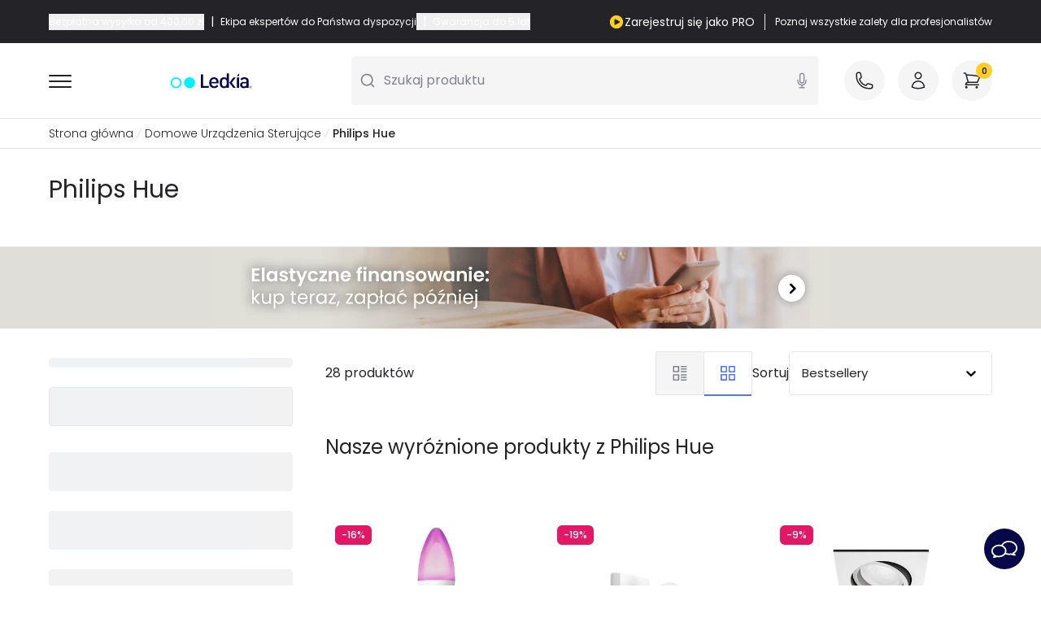

--- FILE ---
content_type: text/html; charset=UTF-8
request_url: https://www.ledkia.com/pl/704-kup-philips-hue
body_size: 126298
content:
<!DOCTYPE html>
<html lang="pl-pl">

<head>
    <meta charset="utf-8">
    <meta name="viewport" content="width=device-width, initial-scale=1">
    <meta name="csrf-token" content="WtB583PtvPNd8tf2FXlAdMvGtZiH9xoDxBL2OULP">
    <link rel="icon" type="image/png" href="https://www.ledkia.com/img/core/favicons/ledkia_favicon.png" sizes="32x32" />
    <meta name="msapplication-TileImage" content="https://www.ledkia.com/img/core/favicons/ledkia_favicon.png">
    <link rel="preconnect" href="https://www.ledkia.com" crossorigin>

    <script type="text/javascript">
    const Ziggy = {"url":"https:\/\/www.ledkia.com","port":null,"defaults":{},"routes":{"debugbar.openhandler":{"uri":"_debugbar\/open","methods":["GET","HEAD"]},"debugbar.clockwork":{"uri":"_debugbar\/clockwork\/{id}","methods":["GET","HEAD"],"parameters":["id"]},"debugbar.assets.css":{"uri":"_debugbar\/assets\/stylesheets","methods":["GET","HEAD"]},"debugbar.assets.js":{"uri":"_debugbar\/assets\/javascript","methods":["GET","HEAD"]},"debugbar.cache.delete":{"uri":"_debugbar\/cache\/{key}\/{tags?}","methods":["DELETE"],"parameters":["key","tags"]},"debugbar.queries.explain":{"uri":"_debugbar\/queries\/explain","methods":["POST"]},"ignition.healthCheck":{"uri":"_ignition\/health-check","methods":["GET","HEAD"]},"ignition.executeSolution":{"uri":"_ignition\/execute-solution","methods":["POST"]},"ignition.updateConfig":{"uri":"_ignition\/update-config","methods":["POST"]},"es.home":{"uri":"es","methods":["GET","HEAD"]},"es.404-not-found":{"uri":"es\/404-not-found","methods":["GET","HEAD"]},"es.contact":{"uri":"es\/contactenos","methods":["GET","HEAD"]},"es.cms":{"uri":"es\/content\/{id_cms}-{url_rewrite_cms}","methods":["GET","HEAD"],"wheres":{"url_rewrite_cms":".*"},"parameters":["id_cms","url_rewrite_cms"]},"es.cms-preview":{"uri":"es\/preview-page","methods":["GET","HEAD"]},"es.manufacturers_main":{"uri":"es\/marcas","methods":["GET","HEAD"]},"es.partial_shipment_selection":{"uri":"es\/seleccion-envio-parcial","methods":["GET","HEAD"]},"es.order.list":{"uri":"es\/historial-de-pedidos","methods":["GET","HEAD"]},"es.order.detail":{"uri":"es\/order-detail","methods":["GET","HEAD"]},"es.invoices":{"uri":"es\/facturas","methods":["GET","HEAD"]},"es.discounts":{"uri":"es\/descuento","methods":["GET","HEAD"]},"es.my-account":{"uri":"es\/mi-cuenta","methods":["GET","HEAD"]},"es.wishlist":{"uri":"es\/wishlist","methods":["GET","HEAD"]},"es.addresses":{"uri":"es\/direcciones","methods":["GET","HEAD"]},"es.newsletter":{"uri":"es\/newsletter-area","methods":["GET","HEAD"]},"es.return.list":{"uri":"es\/devolucion-de-productos","methods":["GET","HEAD"]},"es.return.detail":{"uri":"es\/detalle-devolucion-de-productos\/{id_order_return}","methods":["GET","HEAD"],"parameters":["id_order_return"]},"es.customer-info":{"uri":"es\/identidad","methods":["GET","HEAD"]},"es.downloads":{"uri":"es\/descargas","methods":["GET","HEAD"]},"es.cart":{"uri":"es\/pedido-rapido","methods":["GET","HEAD"]},"es.checkout":{"uri":"es\/checkout","methods":["GET","HEAD"]},"es.category":{"uri":"es\/{id_category}-comprar-{slug_category}","methods":["GET","HEAD"],"parameters":["id_category","slug_category"]},"es.product":{"uri":"es\/comprar-{slug_category}\/{id_product}-{slug_product}","methods":["GET","HEAD"],"wheres":{"id_c":"[0-9]*"},"parameters":["slug_category","id_product","slug_product"]},"es.manufacturer":{"uri":"es\/{id_manufacturer}_{manufacturer}","methods":["GET","HEAD"],"parameters":["id_manufacturer","manufacturer"]},"pt.home":{"uri":"pt","methods":["GET","HEAD"]},"pt.404-not-found":{"uri":"pt\/404-not-found","methods":["GET","HEAD"]},"pt.contact":{"uri":"pt\/contactenos","methods":["GET","HEAD"]},"pt.cms":{"uri":"pt\/content\/{id_cms}-{url_rewrite_cms}","methods":["GET","HEAD"],"wheres":{"url_rewrite_cms":".*"},"parameters":["id_cms","url_rewrite_cms"]},"pt.cms-preview":{"uri":"pt\/preview-page","methods":["GET","HEAD"]},"pt.manufacturers_main":{"uri":"pt\/marcas","methods":["GET","HEAD"]},"pt.partial_shipment_selection":{"uri":"pt\/sele\u00e7\u00e3o-envio-parcial","methods":["GET","HEAD"]},"pt.order.list":{"uri":"pt\/historial-de-pedidos","methods":["GET","HEAD"]},"pt.order.detail":{"uri":"pt\/order-detail","methods":["GET","HEAD"]},"pt.invoices":{"uri":"pt\/contas","methods":["GET","HEAD"]},"pt.discounts":{"uri":"pt\/descuento","methods":["GET","HEAD"]},"pt.my-account":{"uri":"pt\/mi-cuenta","methods":["GET","HEAD"]},"pt.wishlist":{"uri":"pt\/wishlist","methods":["GET","HEAD"]},"pt.addresses":{"uri":"pt\/direcciones","methods":["GET","HEAD"]},"pt.newsletter":{"uri":"pt\/newsletter-area","methods":["GET","HEAD"]},"pt.return.list":{"uri":"pt\/devolucion-de-productos","methods":["GET","HEAD"]},"pt.return.detail":{"uri":"pt\/detalles-devolucion\/{id_order_return}","methods":["GET","HEAD"],"parameters":["id_order_return"]},"pt.customer-info":{"uri":"pt\/identidad","methods":["GET","HEAD"]},"pt.downloads":{"uri":"pt\/descargas","methods":["GET","HEAD"]},"pt.cart":{"uri":"pt\/ordem-rapida","methods":["GET","HEAD"]},"pt.checkout":{"uri":"pt\/checkout","methods":["GET","HEAD"]},"pt.category":{"uri":"pt\/{id_category}-comprar-{slug_category}","methods":["GET","HEAD"],"parameters":["id_category","slug_category"]},"pt.product":{"uri":"pt\/comprar-{slug_category}\/{id_product}-{slug_product}","methods":["GET","HEAD"],"wheres":{"id_c":"[0-9]*"},"parameters":["slug_category","id_product","slug_product"]},"pt.manufacturer":{"uri":"pt\/{id_manufacturer}_{manufacturer}","methods":["GET","HEAD"],"parameters":["id_manufacturer","manufacturer"]},"fr.home":{"uri":"fr","methods":["GET","HEAD"]},"fr.404-not-found":{"uri":"fr\/404-not-found","methods":["GET","HEAD"]},"fr.contact":{"uri":"fr\/contactez-nous","methods":["GET","HEAD"]},"fr.cms":{"uri":"fr\/content\/{id_cms}-{url_rewrite_cms}","methods":["GET","HEAD"],"wheres":{"url_rewrite_cms":".*"},"parameters":["id_cms","url_rewrite_cms"]},"fr.cms-preview":{"uri":"fr\/preview-page","methods":["GET","HEAD"]},"fr.manufacturers_main":{"uri":"fr\/marques","methods":["GET","HEAD"]},"fr.partial_shipment_selection":{"uri":"fr\/selection-expedition-partielle","methods":["GET","HEAD"]},"fr.order.list":{"uri":"fr\/historique-commandes","methods":["GET","HEAD"]},"fr.order.detail":{"uri":"fr\/details-commande","methods":["GET","HEAD"]},"fr.invoices":{"uri":"fr\/factures","methods":["GET","HEAD"]},"fr.discounts":{"uri":"fr\/reductions","methods":["GET","HEAD"]},"fr.my-account":{"uri":"fr\/mon-compte","methods":["GET","HEAD"]},"fr.wishlist":{"uri":"fr\/wishlist","methods":["GET","HEAD"]},"fr.addresses":{"uri":"fr\/adresses","methods":["GET","HEAD"]},"fr.newsletter":{"uri":"fr\/newsletter-area","methods":["GET","HEAD"]},"fr.return.list":{"uri":"fr\/retours-produit","methods":["GET","HEAD"]},"fr.return.detail":{"uri":"fr\/details-retour\/{id_order_return}","methods":["GET","HEAD"],"parameters":["id_order_return"]},"fr.customer-info":{"uri":"fr\/identite","methods":["GET","HEAD"]},"fr.downloads":{"uri":"fr\/telechargements","methods":["GET","HEAD"]},"fr.cart":{"uri":"fr\/panier","methods":["GET","HEAD"]},"fr.checkout":{"uri":"fr\/checkout","methods":["GET","HEAD"]},"fr.category":{"uri":"fr\/{id_category}-acheter-{slug_category}","methods":["GET","HEAD"],"parameters":["id_category","slug_category"]},"fr.product":{"uri":"fr\/acheter-{slug_category}\/{id_product}-{slug_product}","methods":["GET","HEAD"],"wheres":{"id_c":"[0-9]*"},"parameters":["slug_category","id_product","slug_product"]},"fr.manufacturer":{"uri":"fr\/{id_manufacturer}_{manufacturer}","methods":["GET","HEAD"],"parameters":["id_manufacturer","manufacturer"]},"it.home":{"uri":"it","methods":["GET","HEAD"]},"it.404-not-found":{"uri":"it\/404-not-found","methods":["GET","HEAD"]},"it.contact":{"uri":"it\/contactenos","methods":["GET","HEAD"]},"it.cms":{"uri":"it\/content\/{id_cms}-{url_rewrite_cms}","methods":["GET","HEAD"],"wheres":{"url_rewrite_cms":".*"},"parameters":["id_cms","url_rewrite_cms"]},"it.cms-preview":{"uri":"it\/preview-page","methods":["GET","HEAD"]},"it.manufacturers_main":{"uri":"it\/marche","methods":["GET","HEAD"]},"it.partial_shipment_selection":{"uri":"it\/selezione-spedizione-parziale","methods":["GET","HEAD"]},"it.order.list":{"uri":"it\/historial-de-pedidos","methods":["GET","HEAD"]},"it.order.detail":{"uri":"it\/dettagli-ordine","methods":["GET","HEAD"]},"it.invoices":{"uri":"it\/fatture","methods":["GET","HEAD"]},"it.discounts":{"uri":"it\/descuento","methods":["GET","HEAD"]},"it.my-account":{"uri":"it\/mi-cuenta","methods":["GET","HEAD"]},"it.wishlist":{"uri":"it\/wishlist","methods":["GET","HEAD"]},"it.addresses":{"uri":"it\/direcciones","methods":["GET","HEAD"]},"it.newsletter":{"uri":"it\/newsletter-area","methods":["GET","HEAD"]},"it.return.list":{"uri":"it\/devolucion-de-productos","methods":["GET","HEAD"]},"it.return.detail":{"uri":"it\/dettagli-ritorno\/{id_order_return}","methods":["GET","HEAD"],"parameters":["id_order_return"]},"it.customer-info":{"uri":"it\/identidad","methods":["GET","HEAD"]},"it.downloads":{"uri":"it\/downloads","methods":["GET","HEAD"]},"it.cart":{"uri":"it\/pedido-rapido","methods":["GET","HEAD"]},"it.checkout":{"uri":"it\/checkout","methods":["GET","HEAD"]},"it.category":{"uri":"it\/{id_category}-acquistare-{slug_category}","methods":["GET","HEAD"],"parameters":["id_category","slug_category"]},"it.product":{"uri":"it\/acquistare-{slug_category}\/{id_product}-{slug_product}","methods":["GET","HEAD"],"wheres":{"id_c":"[0-9]*"},"parameters":["slug_category","id_product","slug_product"]},"it.manufacturer":{"uri":"it\/{id_manufacturer}_{manufacturer}","methods":["GET","HEAD"],"parameters":["id_manufacturer","manufacturer"]},"de.home":{"uri":"de","methods":["GET","HEAD"]},"de.404-not-found":{"uri":"de\/404-not-found","methods":["GET","HEAD"]},"de.contact":{"uri":"de\/kontaktieren-sie-uns","methods":["GET","HEAD"]},"de.cms":{"uri":"de\/content\/{id_cms}-{url_rewrite_cms}","methods":["GET","HEAD"],"wheres":{"url_rewrite_cms":".*"},"parameters":["id_cms","url_rewrite_cms"]},"de.cms-preview":{"uri":"de\/preview-page","methods":["GET","HEAD"]},"de.manufacturers_main":{"uri":"de\/marken","methods":["GET","HEAD"]},"de.partial_shipment_selection":{"uri":"de\/auswahl-teillieferung","methods":["GET","HEAD"]},"de.order.list":{"uri":"de\/bestellungs-verlauf","methods":["GET","HEAD"]},"de.order.detail":{"uri":"de\/details-bestellung","methods":["GET","HEAD"]},"de.invoices":{"uri":"de\/faktura","methods":["GET","HEAD"]},"de.discounts":{"uri":"de\/rabatt","methods":["GET","HEAD"]},"de.my-account":{"uri":"de\/mein-konto","methods":["GET","HEAD"]},"de.wishlist":{"uri":"de\/wishlist","methods":["GET","HEAD"]},"de.addresses":{"uri":"de\/adresses","methods":["GET","HEAD"]},"de.newsletter":{"uri":"de\/newsletter-area","methods":["GET","HEAD"]},"de.return.list":{"uri":"de\/retour-des-produkts","methods":["GET","HEAD"]},"de.return.detail":{"uri":"de\/details-ruckgabe\/{id_order_return}","methods":["GET","HEAD"],"parameters":["id_order_return"]},"de.customer-info":{"uri":"de\/identitaet","methods":["GET","HEAD"]},"de.downloads":{"uri":"de\/downloads","methods":["GET","HEAD"]},"de.cart":{"uri":"de\/bestellung","methods":["GET","HEAD"]},"de.checkout":{"uri":"de\/checkout","methods":["GET","HEAD"]},"de.category":{"uri":"de\/{id_category}-kaufen-{slug_category}","methods":["GET","HEAD"],"parameters":["id_category","slug_category"]},"de.product":{"uri":"de\/kaufen-{slug_category}\/{id_product}-{slug_product}","methods":["GET","HEAD"],"wheres":{"id_c":"[0-9]*"},"parameters":["slug_category","id_product","slug_product"]},"de.manufacturer":{"uri":"de\/{id_manufacturer}_{manufacturer}","methods":["GET","HEAD"],"parameters":["id_manufacturer","manufacturer"]},"uk.home":{"uri":"uk","methods":["GET","HEAD"]},"uk.404-not-found":{"uri":"uk\/404-not-found","methods":["GET","HEAD"]},"uk.contact":{"uri":"uk\/contact","methods":["GET","HEAD"]},"uk.cms":{"uri":"uk\/content\/{id_cms}-{url_rewrite_cms}","methods":["GET","HEAD"],"wheres":{"url_rewrite_cms":".*"},"parameters":["id_cms","url_rewrite_cms"]},"uk.cms-preview":{"uri":"uk\/preview-page","methods":["GET","HEAD"]},"uk.manufacturers_main":{"uri":"uk\/brands","methods":["GET","HEAD"]},"uk.partial_shipment_selection":{"uri":"uk\/partial-shipment-selection","methods":["GET","HEAD"]},"uk.order.list":{"uri":"uk\/orders-history","methods":["GET","HEAD"]},"uk.order.detail":{"uri":"uk\/order-details","methods":["GET","HEAD"]},"uk.invoices":{"uri":"uk\/invoices","methods":["GET","HEAD"]},"uk.discounts":{"uri":"uk\/discount","methods":["GET","HEAD"]},"uk.my-account":{"uri":"uk\/my-account","methods":["GET","HEAD"]},"uk.wishlist":{"uri":"uk\/wishlist","methods":["GET","HEAD"]},"uk.addresses":{"uri":"uk\/addresses","methods":["GET","HEAD"]},"uk.newsletter":{"uri":"uk\/newsletter-area","methods":["GET","HEAD"]},"uk.return.list":{"uri":"uk\/order-follow","methods":["GET","HEAD"]},"uk.return.detail":{"uri":"uk\/return-details\/{id_order_return}","methods":["GET","HEAD"],"parameters":["id_order_return"]},"uk.customer-info":{"uri":"uk\/identity","methods":["GET","HEAD"]},"uk.downloads":{"uri":"uk\/downloads","methods":["GET","HEAD"]},"uk.cart":{"uri":"uk\/quick-purchase","methods":["GET","HEAD"]},"uk.checkout":{"uri":"uk\/checkout","methods":["GET","HEAD"]},"uk.category":{"uri":"uk\/{id_category}-buy-{slug_category}","methods":["GET","HEAD"],"parameters":["id_category","slug_category"]},"uk.product":{"uri":"uk\/buy-{slug_category}\/{id_product}-{slug_product}","methods":["GET","HEAD"],"wheres":{"id_c":"[0-9]*"},"parameters":["slug_category","id_product","slug_product"]},"uk.manufacturer":{"uri":"uk\/{id_manufacturer}_{manufacturer}","methods":["GET","HEAD"],"parameters":["id_manufacturer","manufacturer"]},"pl.home":{"uri":"pl","methods":["GET","HEAD"]},"pl.404-not-found":{"uri":"pl\/404-not-found","methods":["GET","HEAD"]},"pl.contact":{"uri":"pl\/kontakt","methods":["GET","HEAD"]},"pl.cms":{"uri":"pl\/content\/{id_cms}-{url_rewrite_cms}","methods":["GET","HEAD"],"wheres":{"url_rewrite_cms":".*"},"parameters":["id_cms","url_rewrite_cms"]},"pl.cms-preview":{"uri":"pl\/preview-page","methods":["GET","HEAD"]},"pl.manufacturers_main":{"uri":"pl\/marki","methods":["GET","HEAD"]},"pl.partial_shipment_selection":{"uri":"pl\/wybor-wysylki-czesiowej","methods":["GET","HEAD"]},"pl.order.list":{"uri":"pl\/historia-zamowien","methods":["GET","HEAD"]},"pl.order.detail":{"uri":"pl\/szczegoly-zamowienia","methods":["GET","HEAD"]},"pl.invoices":{"uri":"pl\/rachunki","methods":["GET","HEAD"]},"pl.discounts":{"uri":"pl\/znizka","methods":["GET","HEAD"]},"pl.my-account":{"uri":"pl\/moje-konto","methods":["GET","HEAD"]},"pl.wishlist":{"uri":"pl\/wishlist","methods":["GET","HEAD"]},"pl.addresses":{"uri":"pl\/adresy","methods":["GET","HEAD"]},"pl.newsletter":{"uri":"pl\/newsletter-area","methods":["GET","HEAD"]},"pl.return.list":{"uri":"pl\/zwrot-produktow","methods":["GET","HEAD"]},"pl.return.detail":{"uri":"pl\/szczegoly-zwrot\/{id_order_return}","methods":["GET","HEAD"],"parameters":["id_order_return"]},"pl.customer-info":{"uri":"pl\/tozsamosc","methods":["GET","HEAD"]},"pl.downloads":{"uri":"pl\/pliki-do-pobrania","methods":["GET","HEAD"]},"pl.cart":{"uri":"pl\/koszyk","methods":["GET","HEAD"]},"pl.checkout":{"uri":"pl\/checkout","methods":["GET","HEAD"]},"pl.category":{"uri":"pl\/{id_category}-kup-{slug_category}","methods":["GET","HEAD"],"parameters":["id_category","slug_category"]},"pl.product":{"uri":"pl\/kup-{slug_category}\/{id_product}-{slug_product}","methods":["GET","HEAD"],"wheres":{"id_c":"[0-9]*"},"parameters":["slug_category","id_product","slug_product"]},"pl.manufacturer":{"uri":"pl\/{id_manufacturer}_{manufacturer}","methods":["GET","HEAD"],"parameters":["id_manufacturer","manufacturer"]},"nl.home":{"uri":"nl","methods":["GET","HEAD"]},"nl.404-not-found":{"uri":"nl\/404-not-found","methods":["GET","HEAD"]},"nl.contact":{"uri":"nl\/contact-ons","methods":["GET","HEAD"]},"nl.cms":{"uri":"nl\/content\/{id_cms}-{url_rewrite_cms}","methods":["GET","HEAD"],"wheres":{"url_rewrite_cms":".*"},"parameters":["id_cms","url_rewrite_cms"]},"nl.cms-preview":{"uri":"nl\/preview-page","methods":["GET","HEAD"]},"nl.manufacturers_main":{"uri":"nl\/merken","methods":["GET","HEAD"]},"nl.partial_shipment_selection":{"uri":"nl\/selectie-gedeeltelijke-verzending","methods":["GET","HEAD"]},"nl.order.list":{"uri":"nl\/bestelgeschiedenis","methods":["GET","HEAD"]},"nl.order.detail":{"uri":"nl\/bestelgegevens","methods":["GET","HEAD"]},"nl.invoices":{"uri":"nl\/rekeningen","methods":["GET","HEAD"]},"nl.discounts":{"uri":"nl\/korting","methods":["GET","HEAD"]},"nl.my-account":{"uri":"nl\/mijn-account","methods":["GET","HEAD"]},"nl.wishlist":{"uri":"nl\/wishlist","methods":["GET","HEAD"]},"nl.addresses":{"uri":"nl\/adressen","methods":["GET","HEAD"]},"nl.newsletter":{"uri":"nl\/newsletter-area","methods":["GET","HEAD"]},"nl.return.list":{"uri":"nl\/productretournering","methods":["GET","HEAD"]},"nl.return.detail":{"uri":"nl\/details-terugkeer\/{id_order_return}","methods":["GET","HEAD"],"parameters":["id_order_return"]},"nl.customer-info":{"uri":"nl\/inloggen","methods":["GET","HEAD"]},"nl.downloads":{"uri":"nl\/downloads","methods":["GET","HEAD"]},"nl.cart":{"uri":"nl\/bestel-snel","methods":["GET","HEAD"]},"nl.checkout":{"uri":"nl\/checkout","methods":["GET","HEAD"]},"nl.category":{"uri":"nl\/{id_category}-kopen-{slug_category}","methods":["GET","HEAD"],"parameters":["id_category","slug_category"]},"nl.product":{"uri":"nl\/kopen-{slug_category}\/{id_product}-{slug_product}","methods":["GET","HEAD"],"wheres":{"id_c":"[0-9]*"},"parameters":["slug_category","id_product","slug_product"]},"nl.manufacturer":{"uri":"nl\/{id_manufacturer}_{manufacturer}","methods":["GET","HEAD"],"parameters":["id_manufacturer","manufacturer"]},"ie.home":{"uri":"ie","methods":["GET","HEAD"]},"ie.404-not-found":{"uri":"ie\/404-not-found","methods":["GET","HEAD"]},"ie.contact":{"uri":"ie\/contact","methods":["GET","HEAD"]},"ie.cms":{"uri":"ie\/content\/{id_cms}-{url_rewrite_cms}","methods":["GET","HEAD"],"wheres":{"url_rewrite_cms":".*"},"parameters":["id_cms","url_rewrite_cms"]},"ie.cms-preview":{"uri":"ie\/preview-page","methods":["GET","HEAD"]},"ie.manufacturers_main":{"uri":"ie\/brands","methods":["GET","HEAD"]},"ie.partial_shipment_selection":{"uri":"ie\/partial-shipment-selection","methods":["GET","HEAD"]},"ie.order.list":{"uri":"ie\/orders-history","methods":["GET","HEAD"]},"ie.order.detail":{"uri":"ie\/order-details","methods":["GET","HEAD"]},"ie.invoices":{"uri":"ie\/invoices","methods":["GET","HEAD"]},"ie.discounts":{"uri":"ie\/discount","methods":["GET","HEAD"]},"ie.my-account":{"uri":"ie\/my-account","methods":["GET","HEAD"]},"ie.wishlist":{"uri":"ie\/wishlist","methods":["GET","HEAD"]},"ie.addresses":{"uri":"ie\/addresses","methods":["GET","HEAD"]},"ie.newsletter":{"uri":"ie\/newsletter-area","methods":["GET","HEAD"]},"ie.return.list":{"uri":"ie\/devolucion-de-productos","methods":["GET","HEAD"]},"ie.return.detail":{"uri":"ie\/return-details\/{id_order_return}","methods":["GET","HEAD"],"parameters":["id_order_return"]},"ie.customer-info":{"uri":"ie\/identity","methods":["GET","HEAD"]},"ie.downloads":{"uri":"ie\/downloads","methods":["GET","HEAD"]},"ie.cart":{"uri":"ie\/quick-purchase","methods":["GET","HEAD"]},"ie.checkout":{"uri":"ie\/checkout","methods":["GET","HEAD"]},"ie.category":{"uri":"ie\/{id_category}-buy-{slug_category}","methods":["GET","HEAD"],"parameters":["id_category","slug_category"]},"ie.product":{"uri":"ie\/buy-{slug_category}\/{id_product}-{slug_product}","methods":["GET","HEAD"],"wheres":{"id_c":"[0-9]*"},"parameters":["slug_category","id_product","slug_product"]},"ie.manufacturer":{"uri":"ie\/{id_manufacturer}_{manufacturer}","methods":["GET","HEAD"],"parameters":["id_manufacturer","manufacturer"]},"at.home":{"uri":"at","methods":["GET","HEAD"]},"at.404-not-found":{"uri":"at\/404-not-found","methods":["GET","HEAD"]},"at.contact":{"uri":"at\/kontaktieren-sie-uns","methods":["GET","HEAD"]},"at.cms":{"uri":"at\/content\/{id_cms}-{url_rewrite_cms}","methods":["GET","HEAD"],"wheres":{"url_rewrite_cms":".*"},"parameters":["id_cms","url_rewrite_cms"]},"at.cms-preview":{"uri":"at\/preview-page","methods":["GET","HEAD"]},"at.manufacturers_main":{"uri":"at\/marken","methods":["GET","HEAD"]},"at.partial_shipment_selection":{"uri":"at\/auswahl-teillieferung","methods":["GET","HEAD"]},"at.order.list":{"uri":"at\/bestellungs-verlauf","methods":["GET","HEAD"]},"at.order.detail":{"uri":"at\/details-bestellung","methods":["GET","HEAD"]},"at.invoices":{"uri":"at\/faktura","methods":["GET","HEAD"]},"at.discounts":{"uri":"at\/rabatt","methods":["GET","HEAD"]},"at.my-account":{"uri":"at\/mein-konto","methods":["GET","HEAD"]},"at.wishlist":{"uri":"at\/wishlist","methods":["GET","HEAD"]},"at.addresses":{"uri":"at\/adresses","methods":["GET","HEAD"]},"at.newsletter":{"uri":"at\/newsletter-area","methods":["GET","HEAD"]},"at.return.list":{"uri":"at\/retour-des-produkts","methods":["GET","HEAD"]},"at.return.detail":{"uri":"at\/details-ruckgabe\/{id_order_return}","methods":["GET","HEAD"],"parameters":["id_order_return"]},"at.customer-info":{"uri":"at\/identitaet","methods":["GET","HEAD"]},"at.downloads":{"uri":"at\/downloads","methods":["GET","HEAD"]},"at.cart":{"uri":"at\/bestellung","methods":["GET","HEAD"]},"at.checkout":{"uri":"at\/checkout","methods":["GET","HEAD"]},"at.category":{"uri":"at\/{id_category}-kaufen-{slug_category}","methods":["GET","HEAD"],"parameters":["id_category","slug_category"]},"at.product":{"uri":"at\/kaufen-{slug_category}\/{id_product}-{slug_product}","methods":["GET","HEAD"],"wheres":{"id_c":"[0-9]*"},"parameters":["slug_category","id_product","slug_product"]},"at.manufacturer":{"uri":"at\/{id_manufacturer}_{manufacturer}","methods":["GET","HEAD"],"parameters":["id_manufacturer","manufacturer"]},"be.home":{"uri":"be","methods":["GET","HEAD"]},"be.404-not-found":{"uri":"be\/404-not-found","methods":["GET","HEAD"]},"be.contact":{"uri":"be\/contact-ons","methods":["GET","HEAD"]},"be.cms":{"uri":"be\/content\/{id_cms}-{url_rewrite_cms}","methods":["GET","HEAD"],"wheres":{"url_rewrite_cms":".*"},"parameters":["id_cms","url_rewrite_cms"]},"be.cms-preview":{"uri":"be\/preview-page","methods":["GET","HEAD"]},"be.manufacturers_main":{"uri":"be\/merken","methods":["GET","HEAD"]},"be.partial_shipment_selection":{"uri":"be\/selectie-gedeeltelijke-verzending","methods":["GET","HEAD"]},"be.order.list":{"uri":"be\/bestelgeschiedenis","methods":["GET","HEAD"]},"be.order.detail":{"uri":"be\/bestelgegevens","methods":["GET","HEAD"]},"be.invoices":{"uri":"be\/rekeningen","methods":["GET","HEAD"]},"be.discounts":{"uri":"be\/korting","methods":["GET","HEAD"]},"be.my-account":{"uri":"be\/mijn-account","methods":["GET","HEAD"]},"be.wishlist":{"uri":"be\/wishlist","methods":["GET","HEAD"]},"be.addresses":{"uri":"be\/adressen","methods":["GET","HEAD"]},"be.newsletter":{"uri":"be\/newsletter-area","methods":["GET","HEAD"]},"be.return.list":{"uri":"be\/order-follow-core","methods":["GET","HEAD"]},"be.return.detail":{"uri":"be\/details-ruckgabe\/{id_order_return}","methods":["GET","HEAD"],"parameters":["id_order_return"]},"be.customer-info":{"uri":"be\/inloggen","methods":["GET","HEAD"]},"be.downloads":{"uri":"be\/downloads","methods":["GET","HEAD"]},"be.cart":{"uri":"be\/bestel-snel","methods":["GET","HEAD"]},"be.checkout":{"uri":"be\/checkout","methods":["GET","HEAD"]},"be.category":{"uri":"be\/{id_category}-kopen-{slug_category}","methods":["GET","HEAD"],"parameters":["id_category","slug_category"]},"be.product":{"uri":"be\/kopen-{slug_category}\/{id_product}-{slug_product}","methods":["GET","HEAD"],"wheres":{"id_c":"[0-9]*"},"parameters":["slug_category","id_product","slug_product"]},"be.manufacturer":{"uri":"be\/{id_manufacturer}_{manufacturer}","methods":["GET","HEAD"],"parameters":["id_manufacturer","manufacturer"]},"ch.home":{"uri":"ch","methods":["GET","HEAD"]},"ch.404-not-found":{"uri":"ch\/404-not-found","methods":["GET","HEAD"]},"ch.contact":{"uri":"ch\/kontaktieren-sie-uns","methods":["GET","HEAD"]},"ch.cms":{"uri":"ch\/content\/{id_cms}-{url_rewrite_cms}","methods":["GET","HEAD"],"wheres":{"url_rewrite_cms":".*"},"parameters":["id_cms","url_rewrite_cms"]},"ch.cms-preview":{"uri":"ch\/preview-page","methods":["GET","HEAD"]},"ch.manufacturers_main":{"uri":"ch\/marken","methods":["GET","HEAD"]},"ch.partial_shipment_selection":{"uri":"ch\/auswahl-teillieferung","methods":["GET","HEAD"]},"ch.order.list":{"uri":"ch\/bestellungs-verlauf","methods":["GET","HEAD"]},"ch.order.detail":{"uri":"ch\/details-bestellung","methods":["GET","HEAD"]},"ch.invoices":{"uri":"ch\/faktura","methods":["GET","HEAD"]},"ch.discounts":{"uri":"ch\/rabatt","methods":["GET","HEAD"]},"ch.my-account":{"uri":"ch\/mein-konto","methods":["GET","HEAD"]},"ch.wishlist":{"uri":"ch\/wishlist","methods":["GET","HEAD"]},"ch.addresses":{"uri":"ch\/adresses","methods":["GET","HEAD"]},"ch.newsletter":{"uri":"ch\/newsletter-area","methods":["GET","HEAD"]},"ch.return.list":{"uri":"ch\/retour-des-produkts","methods":["GET","HEAD"]},"ch.return.detail":{"uri":"ch\/return-details\/{id_order_return}","methods":["GET","HEAD"],"parameters":["id_order_return"]},"ch.customer-info":{"uri":"ch\/identitaet","methods":["GET","HEAD"]},"ch.downloads":{"uri":"ch\/downloads","methods":["GET","HEAD"]},"ch.cart":{"uri":"ch\/bestellung","methods":["GET","HEAD"]},"ch.checkout":{"uri":"ch\/checkout","methods":["GET","HEAD"]},"ch.category":{"uri":"ch\/{id_category}-kaufen-{slug_category}","methods":["GET","HEAD"],"parameters":["id_category","slug_category"]},"ch.product":{"uri":"ch\/kaufen-{slug_category}\/{id_product}-{slug_product}","methods":["GET","HEAD"],"wheres":{"id_c":"[0-9]*"},"parameters":["slug_category","id_product","slug_product"]},"ch.manufacturer":{"uri":"ch\/{id_manufacturer}_{manufacturer}","methods":["GET","HEAD"],"parameters":["id_manufacturer","manufacturer"]},"cz.home":{"uri":"cz","methods":["GET","HEAD"]},"cz.404-not-found":{"uri":"cz\/404-not-found","methods":["GET","HEAD"]},"cz.contact":{"uri":"cz\/kontakt","methods":["GET","HEAD"]},"cz.cms":{"uri":"cz\/content\/{id_cms}-{url_rewrite_cms}","methods":["GET","HEAD"],"wheres":{"url_rewrite_cms":".*"},"parameters":["id_cms","url_rewrite_cms"]},"cz.cms-preview":{"uri":"cz\/preview-page","methods":["GET","HEAD"]},"cz.manufacturers_main":{"uri":"cz\/znacky","methods":["GET","HEAD"]},"cz.partial_shipment_selection":{"uri":"cz\/vyber-castecneho-odeslani","methods":["GET","HEAD"]},"cz.order.list":{"uri":"cz\/historia-zamowien","methods":["GET","HEAD"]},"cz.order.detail":{"uri":"cz\/podrobnosti-objednavce","methods":["GET","HEAD"]},"cz.invoices":{"uri":"cz\/rachunki","methods":["GET","HEAD"]},"cz.discounts":{"uri":"cz\/znizka","methods":["GET","HEAD"]},"cz.my-account":{"uri":"cz\/moje-konto","methods":["GET","HEAD"]},"cz.wishlist":{"uri":"cz\/wishlist","methods":["GET","HEAD"]},"cz.addresses":{"uri":"cz\/adresy","methods":["GET","HEAD"]},"cz.newsletter":{"uri":"cz\/newsletter-area","methods":["GET","HEAD"]},"cz.return.list":{"uri":"cz\/zwrot-produktow","methods":["GET","HEAD"]},"cz.return.detail":{"uri":"cz\/podrobnosti-navrat\/{id_order_return}","methods":["GET","HEAD"],"parameters":["id_order_return"]},"cz.customer-info":{"uri":"cz\/tozsamosc","methods":["GET","HEAD"]},"cz.downloads":{"uri":"cz\/ke-stazeni","methods":["GET","HEAD"]},"cz.cart":{"uri":"cz\/koszyk","methods":["GET","HEAD"]},"cz.checkout":{"uri":"cz\/checkout","methods":["GET","HEAD"]},"cz.category":{"uri":"cz\/{id_category}-koupit-{slug_category}","methods":["GET","HEAD"],"parameters":["id_category","slug_category"]},"cz.product":{"uri":"cz\/koupit-{slug_category}\/{id_product}-{slug_product}","methods":["GET","HEAD"],"wheres":{"id_c":"[0-9]*"},"parameters":["slug_category","id_product","slug_product"]},"cz.manufacturer":{"uri":"cz\/{id_manufacturer}_{manufacturer}","methods":["GET","HEAD"],"parameters":["id_manufacturer","manufacturer"]},"lyco.404-not-found":{"uri":"404-not-found","methods":["GET","HEAD"]},"lyco.contact":{"uri":"contact","methods":["GET","HEAD"]},"lyco.cms":{"uri":"content\/{id_cms}-{url_rewrite_cms?}","methods":["GET","HEAD"],"wheres":{"url_rewrite_cms":".*"},"parameters":["id_cms","url_rewrite_cms"]},"lyco.cms-preview":{"uri":"preview-page","methods":["GET","HEAD"]},"lyco.manufacturers_main":{"uri":"brands","methods":["GET","HEAD"]},"lyco.partial_shipment_selection":{"uri":"partial-shipment-selection","methods":["GET","HEAD"]},"lyco.my-account":{"uri":"my-account","methods":["GET","HEAD"]},"lyco.order.list":{"uri":"orders-history","methods":["GET","HEAD"]},"lyco.order.orders_archived":{"uri":"orders-history\/archived","methods":["GET","HEAD"]},"lyco.order.detail":{"uri":"order-details\/{id_order}","methods":["GET","HEAD"],"parameters":["id_order"]},"lyco.invoices":{"uri":"invoices","methods":["GET","HEAD"]},"lyco.discounts":{"uri":"discount","methods":["GET","HEAD"]},"lyco.wishlist":{"uri":"wishlist","methods":["GET","HEAD"]},"lyco.addresses":{"uri":"addresses","methods":["GET","HEAD"]},"lyco.newsletter":{"uri":"newsletter-area","methods":["GET","HEAD"]},"lyco.return.list":{"uri":"order-follow","methods":["GET","HEAD"]},"lyco.return.detail":{"uri":"return-details\/{id_order_return}","methods":["GET","HEAD"],"parameters":["id_order_return"]},"lyco.customer-info":{"uri":"identity","methods":["GET","HEAD"]},"lyco.downloads":{"uri":"downloads","methods":["GET","HEAD"]},"lyco.cart":{"uri":"quick-purchase","methods":["GET","HEAD"]},"lyco.checkout":{"uri":"checkout","methods":["GET","HEAD"]},"lyco.manufacturer":{"uri":"{id_manufacturer}_{manufacturer}","methods":["GET","HEAD"],"parameters":["id_manufacturer","manufacturer"]},"lyco.dynamic":{"uri":"{path?}","methods":["GET","HEAD"],"wheres":{"path":"^(?!(ajax|storage))(.*)$"},"parameters":["path"]},"lyco.product":{"uri":"{id_product}-{slug_product}.html","methods":["GET","HEAD"],"wheres":{"id_c":"[0-9]*"},"parameters":["id_product","slug_product"]},"lyco.category":{"uri":"{id_category}-{slug_category}","methods":["GET","HEAD"],"parameters":["id_category","slug_category"]},"wl.home":{"uri":"wl","methods":["GET","HEAD"]},"wl.404-not-found":{"uri":"wl\/404-not-found","methods":["GET","HEAD"]},"wl.contact":{"uri":"wl\/contactenos","methods":["GET","HEAD"]},"wl.cms":{"uri":"wl\/content\/{id_cms}-{url_rewrite_cms}","methods":["GET","HEAD"],"wheres":{"url_rewrite_cms":".*"},"parameters":["id_cms","url_rewrite_cms"]},"wl.cms-preview":{"uri":"wl\/preview-page","methods":["GET","HEAD"]},"wl.manufacturers_main":{"uri":"wl\/marcas","methods":["GET","HEAD"]},"wl.partial_shipment_selection":{"uri":"wl\/seleccion-envio-parcial","methods":["GET","HEAD"]},"wl.order.list":{"uri":"wl\/historial-de-pedidos","methods":["GET","HEAD"]},"wl.order.detail":{"uri":"wl\/order-detail","methods":["GET","HEAD"]},"wl.invoices":{"uri":"wl\/facturas","methods":["GET","HEAD"]},"wl.discounts":{"uri":"wl\/descuento","methods":["GET","HEAD"]},"wl.my-account":{"uri":"wl\/mi-cuenta","methods":["GET","HEAD"]},"wl.wishlist":{"uri":"wl\/wishlist","methods":["GET","HEAD"]},"wl.addresses":{"uri":"wl\/direcciones","methods":["GET","HEAD"]},"wl.newsletter":{"uri":"wl\/newsletter-area","methods":["GET","HEAD"]},"wl.return.list":{"uri":"wl\/devolucion-de-productos","methods":["GET","HEAD"]},"wl.return.detail":{"uri":"wl\/detalles-devolucion\/{id_order_return}","methods":["GET","HEAD"],"parameters":["id_order_return"]},"wl.customer-info":{"uri":"wl\/identidad","methods":["GET","HEAD"]},"wl.downloads":{"uri":"wl\/descargas","methods":["GET","HEAD"]},"wl.cart":{"uri":"wl\/pedido-rapido","methods":["GET","HEAD"]},"wl.checkout":{"uri":"wl\/checkout","methods":["GET","HEAD"]},"wl.category":{"uri":"wl\/{id_category}-comprar-{slug_category}","methods":["GET","HEAD"],"parameters":["id_category","slug_category"]},"wl.product":{"uri":"wl\/comprar-{slug_category}\/{id_product}-{slug_product}","methods":["GET","HEAD"],"wheres":{"id_c":"[0-9]*"},"parameters":["slug_category","id_product","slug_product"]},"wl.manufacturer":{"uri":"wl\/{id_manufacturer}_{manufacturer}","methods":["GET","HEAD"],"parameters":["id_manufacturer","manufacturer"]},"storage.media":{"uri":"storage\/resource\/{file_path}","methods":["GET","HEAD"],"wheres":{"file_path":"media\/.*"},"parameters":["file_path"]}}};

    !function(t,r){"object"==typeof exports&&"undefined"!=typeof module?module.exports=r():"function"==typeof define&&define.amd?define(r):(t||self).route=r()}(this,function(){function t(t,r){for(var e=0;e<r.length;e++){var n=r[e];n.enumerable=n.enumerable||!1,n.configurable=!0,"value"in n&&(n.writable=!0),Object.defineProperty(t,"symbol"==typeof(o=function(t,r){if("object"!=typeof t||null===t)return t;var e=t[Symbol.toPrimitive];if(void 0!==e){var n=e.call(t,"string");if("object"!=typeof n)return n;throw new TypeError("@@toPrimitive must return a primitive value.")}return String(t)}(n.key))?o:String(o),n)}var o}function r(r,e,n){return e&&t(r.prototype,e),n&&t(r,n),Object.defineProperty(r,"prototype",{writable:!1}),r}function e(){return e=Object.assign?Object.assign.bind():function(t){for(var r=1;r<arguments.length;r++){var e=arguments[r];for(var n in e)Object.prototype.hasOwnProperty.call(e,n)&&(t[n]=e[n])}return t},e.apply(this,arguments)}function n(t){return n=Object.setPrototypeOf?Object.getPrototypeOf.bind():function(t){return t.__proto__||Object.getPrototypeOf(t)},n(t)}function o(t,r){return o=Object.setPrototypeOf?Object.setPrototypeOf.bind():function(t,r){return t.__proto__=r,t},o(t,r)}function i(t,r,e){return i=function(){if("undefined"==typeof Reflect||!Reflect.construct)return!1;if(Reflect.construct.sham)return!1;if("function"==typeof Proxy)return!0;try{return Boolean.prototype.valueOf.call(Reflect.construct(Boolean,[],function(){})),!0}catch(t){return!1}}()?Reflect.construct.bind():function(t,r,e){var n=[null];n.push.apply(n,r);var i=new(Function.bind.apply(t,n));return e&&o(i,e.prototype),i},i.apply(null,arguments)}function u(t){var r="function"==typeof Map?new Map:void 0;return u=function(t){if(null===t||-1===Function.toString.call(t).indexOf("[native code]"))return t;if("function"!=typeof t)throw new TypeError("Super expression must either be null or a function");if(void 0!==r){if(r.has(t))return r.get(t);r.set(t,e)}function e(){return i(t,arguments,n(this).constructor)}return e.prototype=Object.create(t.prototype,{constructor:{value:e,enumerable:!1,writable:!0,configurable:!0}}),o(e,t)},u(t)}var f=String.prototype.replace,a=/%20/g,c="RFC3986",l={default:c,formatters:{RFC1738:function(t){return f.call(t,a,"+")},RFC3986:function(t){return String(t)}},RFC1738:"RFC1738",RFC3986:c},s=Object.prototype.hasOwnProperty,v=Array.isArray,p=function(){for(var t=[],r=0;r<256;++r)t.push("%"+((r<16?"0":"")+r.toString(16)).toUpperCase());return t}(),y=function(t,r){for(var e=r&&r.plainObjects?Object.create(null):{},n=0;n<t.length;++n)void 0!==t[n]&&(e[n]=t[n]);return e},d={arrayToObject:y,assign:function(t,r){return Object.keys(r).reduce(function(t,e){return t[e]=r[e],t},t)},combine:function(t,r){return[].concat(t,r)},compact:function(t){for(var r=[{obj:{o:t},prop:"o"}],e=[],n=0;n<r.length;++n)for(var o=r[n],i=o.obj[o.prop],u=Object.keys(i),f=0;f<u.length;++f){var a=u[f],c=i[a];"object"==typeof c&&null!==c&&-1===e.indexOf(c)&&(r.push({obj:i,prop:a}),e.push(c))}return function(t){for(;t.length>1;){var r=t.pop(),e=r.obj[r.prop];if(v(e)){for(var n=[],o=0;o<e.length;++o)void 0!==e[o]&&n.push(e[o]);r.obj[r.prop]=n}}}(r),t},decode:function(t,r,e){var n=t.replace(/\+/g," ");if("iso-8859-1"===e)return n.replace(/%[0-9a-f]{2}/gi,unescape);try{return decodeURIComponent(n)}catch(t){return n}},encode:function(t,r,e,n,o){if(0===t.length)return t;var i=t;if("symbol"==typeof t?i=Symbol.prototype.toString.call(t):"string"!=typeof t&&(i=String(t)),"iso-8859-1"===e)return escape(i).replace(/%u[0-9a-f]{4}/gi,function(t){return"%26%23"+parseInt(t.slice(2),16)+"%3B"});for(var u="",f=0;f<i.length;++f){var a=i.charCodeAt(f);45===a||46===a||95===a||126===a||a>=48&&a<=57||a>=65&&a<=90||a>=97&&a<=122||o===l.RFC1738&&(40===a||41===a)?u+=i.charAt(f):a<128?u+=p[a]:a<2048?u+=p[192|a>>6]+p[128|63&a]:a<55296||a>=57344?u+=p[224|a>>12]+p[128|a>>6&63]+p[128|63&a]:(a=65536+((1023&a)<<10|1023&i.charCodeAt(f+=1)),u+=p[240|a>>18]+p[128|a>>12&63]+p[128|a>>6&63]+p[128|63&a])}return u},isBuffer:function(t){return!(!t||"object"!=typeof t||!(t.constructor&&t.constructor.isBuffer&&t.constructor.isBuffer(t)))},isRegExp:function(t){return"[object RegExp]"===Object.prototype.toString.call(t)},maybeMap:function(t,r){if(v(t)){for(var e=[],n=0;n<t.length;n+=1)e.push(r(t[n]));return e}return r(t)},merge:function t(r,e,n){if(!e)return r;if("object"!=typeof e){if(v(r))r.push(e);else{if(!r||"object"!=typeof r)return[r,e];(n&&(n.plainObjects||n.allowPrototypes)||!s.call(Object.prototype,e))&&(r[e]=!0)}return r}if(!r||"object"!=typeof r)return[r].concat(e);var o=r;return v(r)&&!v(e)&&(o=y(r,n)),v(r)&&v(e)?(e.forEach(function(e,o){if(s.call(r,o)){var i=r[o];i&&"object"==typeof i&&e&&"object"==typeof e?r[o]=t(i,e,n):r.push(e)}else r[o]=e}),r):Object.keys(e).reduce(function(r,o){var i=e[o];return r[o]=s.call(r,o)?t(r[o],i,n):i,r},o)}},b=Object.prototype.hasOwnProperty,h={brackets:function(t){return t+"[]"},comma:"comma",indices:function(t,r){return t+"["+r+"]"},repeat:function(t){return t}},g=Array.isArray,m=String.prototype.split,j=Array.prototype.push,w=function(t,r){j.apply(t,g(r)?r:[r])},O=Date.prototype.toISOString,E=l.default,R={addQueryPrefix:!1,allowDots:!1,charset:"utf-8",charsetSentinel:!1,delimiter:"&",encode:!0,encoder:d.encode,encodeValuesOnly:!1,format:E,formatter:l.formatters[E],indices:!1,serializeDate:function(t){return O.call(t)},skipNulls:!1,strictNullHandling:!1},S=function t(r,e,n,o,i,u,f,a,c,l,s,v,p,y){var b,h=r;if("function"==typeof f?h=f(e,h):h instanceof Date?h=l(h):"comma"===n&&g(h)&&(h=d.maybeMap(h,function(t){return t instanceof Date?l(t):t})),null===h){if(o)return u&&!p?u(e,R.encoder,y,"key",s):e;h=""}if("string"==typeof(b=h)||"number"==typeof b||"boolean"==typeof b||"symbol"==typeof b||"bigint"==typeof b||d.isBuffer(h)){if(u){var j=p?e:u(e,R.encoder,y,"key",s);if("comma"===n&&p){for(var O=m.call(String(h),","),E="",S=0;S<O.length;++S)E+=(0===S?"":",")+v(u(O[S],R.encoder,y,"value",s));return[v(j)+"="+E]}return[v(j)+"="+v(u(h,R.encoder,y,"value",s))]}return[v(e)+"="+v(String(h))]}var T,k=[];if(void 0===h)return k;if("comma"===n&&g(h))T=[{value:h.length>0?h.join(",")||null:void 0}];else if(g(f))T=f;else{var x=Object.keys(h);T=a?x.sort(a):x}for(var N=0;N<T.length;++N){var C=T[N],A="object"==typeof C&&void 0!==C.value?C.value:h[C];if(!i||null!==A){var D=g(h)?"function"==typeof n?n(e,C):e:e+(c?"."+C:"["+C+"]");w(k,t(A,D,n,o,i,u,f,a,c,l,s,v,p,y))}}return k},T=Object.prototype.hasOwnProperty,k=Array.isArray,x={allowDots:!1,allowPrototypes:!1,arrayLimit:20,charset:"utf-8",charsetSentinel:!1,comma:!1,decoder:d.decode,delimiter:"&",depth:5,ignoreQueryPrefix:!1,interpretNumericEntities:!1,parameterLimit:1e3,parseArrays:!0,plainObjects:!1,strictNullHandling:!1},N=function(t){return t.replace(/&#(\d+);/g,function(t,r){return String.fromCharCode(parseInt(r,10))})},C=function(t,r){return t&&"string"==typeof t&&r.comma&&t.indexOf(",")>-1?t.split(","):t},A=function(t,r,e,n){if(t){var o=e.allowDots?t.replace(/\.([^.[]+)/g,"[$1]"):t,i=/(\[[^[\]]*])/g,u=e.depth>0&&/(\[[^[\]]*])/.exec(o),f=u?o.slice(0,u.index):o,a=[];if(f){if(!e.plainObjects&&T.call(Object.prototype,f)&&!e.allowPrototypes)return;a.push(f)}for(var c=0;e.depth>0&&null!==(u=i.exec(o))&&c<e.depth;){if(c+=1,!e.plainObjects&&T.call(Object.prototype,u[1].slice(1,-1))&&!e.allowPrototypes)return;a.push(u[1])}return u&&a.push("["+o.slice(u.index)+"]"),function(t,r,e,n){for(var o=n?r:C(r,e),i=t.length-1;i>=0;--i){var u,f=t[i];if("[]"===f&&e.parseArrays)u=[].concat(o);else{u=e.plainObjects?Object.create(null):{};var a="["===f.charAt(0)&&"]"===f.charAt(f.length-1)?f.slice(1,-1):f,c=parseInt(a,10);e.parseArrays||""!==a?!isNaN(c)&&f!==a&&String(c)===a&&c>=0&&e.parseArrays&&c<=e.arrayLimit?(u=[])[c]=o:"__proto__"!==a&&(u[a]=o):u={0:o}}o=u}return o}(a,r,e,n)}},D=function(t,r){var e=function(t){if(!t)return x;if(null!=t.decoder&&"function"!=typeof t.decoder)throw new TypeError("Decoder has to be a function.");if(void 0!==t.charset&&"utf-8"!==t.charset&&"iso-8859-1"!==t.charset)throw new TypeError("The charset option must be either utf-8, iso-8859-1, or undefined");return{allowDots:void 0===t.allowDots?x.allowDots:!!t.allowDots,allowPrototypes:"boolean"==typeof t.allowPrototypes?t.allowPrototypes:x.allowPrototypes,arrayLimit:"number"==typeof t.arrayLimit?t.arrayLimit:x.arrayLimit,charset:void 0===t.charset?x.charset:t.charset,charsetSentinel:"boolean"==typeof t.charsetSentinel?t.charsetSentinel:x.charsetSentinel,comma:"boolean"==typeof t.comma?t.comma:x.comma,decoder:"function"==typeof t.decoder?t.decoder:x.decoder,delimiter:"string"==typeof t.delimiter||d.isRegExp(t.delimiter)?t.delimiter:x.delimiter,depth:"number"==typeof t.depth||!1===t.depth?+t.depth:x.depth,ignoreQueryPrefix:!0===t.ignoreQueryPrefix,interpretNumericEntities:"boolean"==typeof t.interpretNumericEntities?t.interpretNumericEntities:x.interpretNumericEntities,parameterLimit:"number"==typeof t.parameterLimit?t.parameterLimit:x.parameterLimit,parseArrays:!1!==t.parseArrays,plainObjects:"boolean"==typeof t.plainObjects?t.plainObjects:x.plainObjects,strictNullHandling:"boolean"==typeof t.strictNullHandling?t.strictNullHandling:x.strictNullHandling}}(r);if(""===t||null==t)return e.plainObjects?Object.create(null):{};for(var n="string"==typeof t?function(t,r){var e,n={},o=(r.ignoreQueryPrefix?t.replace(/^\?/,""):t).split(r.delimiter,Infinity===r.parameterLimit?void 0:r.parameterLimit),i=-1,u=r.charset;if(r.charsetSentinel)for(e=0;e<o.length;++e)0===o[e].indexOf("utf8=")&&("utf8=%E2%9C%93"===o[e]?u="utf-8":"utf8=%26%2310003%3B"===o[e]&&(u="iso-8859-1"),i=e,e=o.length);for(e=0;e<o.length;++e)if(e!==i){var f,a,c=o[e],l=c.indexOf("]="),s=-1===l?c.indexOf("="):l+1;-1===s?(f=r.decoder(c,x.decoder,u,"key"),a=r.strictNullHandling?null:""):(f=r.decoder(c.slice(0,s),x.decoder,u,"key"),a=d.maybeMap(C(c.slice(s+1),r),function(t){return r.decoder(t,x.decoder,u,"value")})),a&&r.interpretNumericEntities&&"iso-8859-1"===u&&(a=N(a)),c.indexOf("[]=")>-1&&(a=k(a)?[a]:a),n[f]=T.call(n,f)?d.combine(n[f],a):a}return n}(t,e):t,o=e.plainObjects?Object.create(null):{},i=Object.keys(n),u=0;u<i.length;++u){var f=i[u],a=A(f,n[f],e,"string"==typeof t);o=d.merge(o,a,e)}return d.compact(o)},$=/*#__PURE__*/function(){function t(t,r,e){var n,o;this.name=t,this.definition=r,this.bindings=null!=(n=r.bindings)?n:{},this.wheres=null!=(o=r.wheres)?o:{},this.config=e}var e=t.prototype;return e.matchesUrl=function(t){var r=this;if(!this.definition.methods.includes("GET"))return!1;var e=this.template.replace(/(\/?){([^}?]*)(\??)}/g,function(t,e,n,o){var i,u="(?<"+n+">"+((null==(i=r.wheres[n])?void 0:i.replace(/(^\^)|(\$$)/g,""))||"[^/?]+")+")";return o?"("+e+u+")?":""+e+u}).replace(/^\w+:\/\//,""),n=t.replace(/^\w+:\/\//,"").split("?"),o=n[0],i=n[1],u=new RegExp("^"+e+"/?$").exec(decodeURI(o));if(u){for(var f in u.groups)u.groups[f]="string"==typeof u.groups[f]?decodeURIComponent(u.groups[f]):u.groups[f];return{params:u.groups,query:D(i)}}return!1},e.compile=function(t){var r=this;return this.parameterSegments.length?this.template.replace(/{([^}?]+)(\??)}/g,function(e,n,o){var i,u;if(!o&&[null,void 0].includes(t[n]))throw new Error("Ziggy error: '"+n+"' parameter is required for route '"+r.name+"'.");if(r.wheres[n]&&!new RegExp("^"+(o?"("+r.wheres[n]+")?":r.wheres[n])+"$").test(null!=(u=t[n])?u:""))throw new Error("Ziggy error: '"+n+"' parameter does not match required format '"+r.wheres[n]+"' for route '"+r.name+"'.");return encodeURI(null!=(i=t[n])?i:"").replace(/%7C/g,"|").replace(/%25/g,"%").replace(/\$/g,"%24")}).replace(this.origin+"//",this.origin+"/").replace(/\/+$/,""):this.template},r(t,[{key:"template",get:function(){var t=(this.origin+"/"+this.definition.uri).replace(/\/+$/,"");return""===t?"/":t}},{key:"origin",get:function(){return this.config.absolute?this.definition.domain?""+this.config.url.match(/^\w+:\/\//)[0]+this.definition.domain+(this.config.port?":"+this.config.port:""):this.config.url:""}},{key:"parameterSegments",get:function(){var t,r;return null!=(t=null==(r=this.template.match(/{[^}?]+\??}/g))?void 0:r.map(function(t){return{name:t.replace(/{|\??}/g,""),required:!/\?}$/.test(t)}}))?t:[]}}]),t}(),F=/*#__PURE__*/function(t){var n,i;function u(r,n,o,i){var u;if(void 0===o&&(o=!0),(u=t.call(this)||this).t=null!=i?i:"undefined"!=typeof Ziggy?Ziggy:null==globalThis?void 0:globalThis.Ziggy,u.t=e({},u.t,{absolute:o}),r){if(!u.t.routes[r])throw new Error("Ziggy error: route '"+r+"' is not in the route list.");u.i=new $(r,u.t.routes[r],u.t),u.u=u.l(n)}return u}i=t,(n=u).prototype=Object.create(i.prototype),n.prototype.constructor=n,o(n,i);var f=u.prototype;return f.toString=function(){var t=this,r=Object.keys(this.u).filter(function(r){return!t.i.parameterSegments.some(function(t){return t.name===r})}).filter(function(t){return"_query"!==t}).reduce(function(r,n){var o;return e({},r,((o={})[n]=t.u[n],o))},{});return this.i.compile(this.u)+function(t,r){var e,n=t,o=function(t){if(!t)return R;if(null!=t.encoder&&"function"!=typeof t.encoder)throw new TypeError("Encoder has to be a function.");var r=t.charset||R.charset;if(void 0!==t.charset&&"utf-8"!==t.charset&&"iso-8859-1"!==t.charset)throw new TypeError("The charset option must be either utf-8, iso-8859-1, or undefined");var e=l.default;if(void 0!==t.format){if(!b.call(l.formatters,t.format))throw new TypeError("Unknown format option provided.");e=t.format}var n=l.formatters[e],o=R.filter;return("function"==typeof t.filter||g(t.filter))&&(o=t.filter),{addQueryPrefix:"boolean"==typeof t.addQueryPrefix?t.addQueryPrefix:R.addQueryPrefix,allowDots:void 0===t.allowDots?R.allowDots:!!t.allowDots,charset:r,charsetSentinel:"boolean"==typeof t.charsetSentinel?t.charsetSentinel:R.charsetSentinel,delimiter:void 0===t.delimiter?R.delimiter:t.delimiter,encode:"boolean"==typeof t.encode?t.encode:R.encode,encoder:"function"==typeof t.encoder?t.encoder:R.encoder,encodeValuesOnly:"boolean"==typeof t.encodeValuesOnly?t.encodeValuesOnly:R.encodeValuesOnly,filter:o,format:e,formatter:n,serializeDate:"function"==typeof t.serializeDate?t.serializeDate:R.serializeDate,skipNulls:"boolean"==typeof t.skipNulls?t.skipNulls:R.skipNulls,sort:"function"==typeof t.sort?t.sort:null,strictNullHandling:"boolean"==typeof t.strictNullHandling?t.strictNullHandling:R.strictNullHandling}}(r);"function"==typeof o.filter?n=(0,o.filter)("",n):g(o.filter)&&(e=o.filter);var i=[];if("object"!=typeof n||null===n)return"";var u=h[r&&r.arrayFormat in h?r.arrayFormat:r&&"indices"in r?r.indices?"indices":"repeat":"indices"];e||(e=Object.keys(n)),o.sort&&e.sort(o.sort);for(var f=0;f<e.length;++f){var a=e[f];o.skipNulls&&null===n[a]||w(i,S(n[a],a,u,o.strictNullHandling,o.skipNulls,o.encode?o.encoder:null,o.filter,o.sort,o.allowDots,o.serializeDate,o.format,o.formatter,o.encodeValuesOnly,o.charset))}var c=i.join(o.delimiter),s=!0===o.addQueryPrefix?"?":"";return o.charsetSentinel&&(s+="iso-8859-1"===o.charset?"utf8=%26%2310003%3B&":"utf8=%E2%9C%93&"),c.length>0?s+c:""}(e({},r,this.u._query),{addQueryPrefix:!0,arrayFormat:"indices",encodeValuesOnly:!0,skipNulls:!0,encoder:function(t,r){return"boolean"==typeof t?Number(t):r(t)}})},f.v=function(t){var r=this;t?this.t.absolute&&t.startsWith("/")&&(t=this.p().host+t):t=this.h();var n={},o=Object.entries(this.t.routes).find(function(e){return n=new $(e[0],e[1],r.t).matchesUrl(t)})||[void 0,void 0];return e({name:o[0]},n,{route:o[1]})},f.h=function(){var t=this.p(),r=t.pathname,e=t.search;return(this.t.absolute?t.host+r:r.replace(this.t.url.replace(/^\w*:\/\/[^/]+/,""),"").replace(/^\/+/,"/"))+e},f.current=function(t,r){var n=this.v(),o=n.name,i=n.params,u=n.query,f=n.route;if(!t)return o;var a=new RegExp("^"+t.replace(/\./g,"\\.").replace(/\*/g,".*")+"$").test(o);if([null,void 0].includes(r)||!a)return a;var c=new $(o,f,this.t);r=this.l(r,c);var l=e({},i,u);return!(!Object.values(r).every(function(t){return!t})||Object.values(l).some(function(t){return void 0!==t}))||function t(r,e){return Object.entries(r).every(function(r){var n=r[0],o=r[1];return Array.isArray(o)&&Array.isArray(e[n])?o.every(function(t){return e[n].includes(t)}):"object"==typeof o&&"object"==typeof e[n]&&null!==o&&null!==e[n]?t(o,e[n]):e[n]==o})}(r,l)},f.p=function(){var t,r,e,n,o,i,u="undefined"!=typeof window?window.location:{},f=u.host,a=u.pathname,c=u.search;return{host:null!=(t=null==(r=this.t.location)?void 0:r.host)?t:void 0===f?"":f,pathname:null!=(e=null==(n=this.t.location)?void 0:n.pathname)?e:void 0===a?"":a,search:null!=(o=null==(i=this.t.location)?void 0:i.search)?o:void 0===c?"":c}},f.has=function(t){return Object.keys(this.t.routes).includes(t)},f.l=function(t,r){var n=this;void 0===t&&(t={}),void 0===r&&(r=this.i),null!=t||(t={}),t=["string","number"].includes(typeof t)?[t]:t;var o=r.parameterSegments.filter(function(t){return!n.t.defaults[t.name]});if(Array.isArray(t))t=t.reduce(function(t,r,n){var i,u;return e({},t,o[n]?((i={})[o[n].name]=r,i):"object"==typeof r?r:((u={})[r]="",u))},{});else if(1===o.length&&!t[o[0].name]&&(t.hasOwnProperty(Object.values(r.bindings)[0])||t.hasOwnProperty("id"))){var i;(i={})[o[0].name]=t,t=i}return e({},this.g(r),this.m(t,r))},f.g=function(t){var r=this;return t.parameterSegments.filter(function(t){return r.t.defaults[t.name]}).reduce(function(t,n,o){var i,u=n.name;return e({},t,((i={})[u]=r.t.defaults[u],i))},{})},f.m=function(t,r){var n=r.bindings,o=r.parameterSegments;return Object.entries(t).reduce(function(t,r){var i,u,f=r[0],a=r[1];if(!a||"object"!=typeof a||Array.isArray(a)||!o.some(function(t){return t.name===f}))return e({},t,((u={})[f]=a,u));if(!a.hasOwnProperty(n[f])){if(!a.hasOwnProperty("id"))throw new Error("Ziggy error: object passed as '"+f+"' parameter is missing route model binding key '"+n[f]+"'.");n[f]="id"}return e({},t,((i={})[f]=a[n[f]],i))},{})},f.valueOf=function(){return this.toString()},f.check=function(t){return this.has(t)},r(u,[{key:"params",get:function(){var t=this.v();return e({},t.params,t.query)}}]),u}(/*#__PURE__*/u(String));return function(t,r,e,n){var o=new F(t,r,e,n);return t?o.toString():o}});

</script>        <link rel="preload" as="style" href="https://www.ledkia.com/build/assets/Global-C5HgateN.css" /><link rel="stylesheet" href="https://www.ledkia.com/build/assets/Global-C5HgateN.css" />    <link rel="preload" href="https://www.ledkia.com/build/assets/Poppins-Light-Dku2WoCh.woff2" as="font" type="font/woff2" crossorigin />
    <link rel="preload" href="https://www.ledkia.com/build/assets/Poppins-Regular-cpxAROuN.woff2" as="font" type="font/woff2" crossorigin />
    <link rel="preload" href="https://www.ledkia.com/build/assets/Poppins-Medium-C8OXljZJ.woff2" as="font" type="font/woff2" crossorigin />
    <link rel="preload" href="https://www.ledkia.com/build/assets/Poppins-SemiBold-zEkxB9Mr.woff2" as="font" type="font/woff2" crossorigin />
    <link rel="preload" href="https://www.ledkia.com/build/assets/Poppins-Bold-Qrb0O0WB.woff2" as="font" type="font/woff2" crossorigin />

            <link rel="preload" href="https://www.ledkia.com/build/assets/Poppins-Light-ext-Cirz0Guu.woff2" as="font" type="font/woff2" crossorigin />
        <link rel="preload" href="https://www.ledkia.com/build/assets/Poppins-Regular-ext-by3JarPu.woff2" as="font" type="font/woff2" crossorigin />
        <link rel="preload" href="https://www.ledkia.com/build/assets/Poppins-Medium-ext-CK-6C4Hw.woff2" as="font" type="font/woff2" crossorigin />
        <link rel="preload" href="https://www.ledkia.com/build/assets/Poppins-SemiBold-ext-CAhIAdZj.woff2" as="font" type="font/woff2" crossorigin />
        <link rel="preload" href="https://www.ledkia.com/build/assets/Poppins-Bold-ext-cby-RkWa.woff2" as="font"  type="font/woff2" crossorigin />
        <link rel="preload" as="style" href="https://www.ledkia.com/build/assets/Fonts-C7-Z5XZ5.css" /><link rel="stylesheet" href="https://www.ledkia.com/build/assets/Fonts-C7-Z5XZ5.css" />
    <link rel="modulepreload" href="https://www.ledkia.com/build/assets/app--5xvt9f_.js" /><link rel="modulepreload" href="https://www.ledkia.com/build/assets/@react-core-Dw5Z4XRW.js" /><link rel="modulepreload" href="https://www.ledkia.com/build/assets/@form-validations-CMbWD9X_.js" /><link rel="modulepreload" href="https://www.ledkia.com/build/assets/@phone-validation-BjuNzrs2.js" /><script type="module" src="https://www.ledkia.com/build/assets/app--5xvt9f_.js" defer></script>    <meta name="title" content="Philips Hue - Ledkia" inertia>
<meta property="og:title" content="Philips Hue - Ledkia" inertia>
<meta name="twitter:title" content="Philips Hue - Ledkia" inertia>
<meta name="description" content="Seria Philips Hue zawiera wszystkie elementy niezbędne do skonfigurowania inteligentnego systemu oświetlenia." inertia>
<meta property="og:description" content="Seria Philips Hue zawiera wszystkie elementy niezbędne do skonfigurowania inteligentnego systemu oświetlenia." inertia>
<meta name="twitter:description" content="Seria Philips Hue zawiera wszystkie elementy niezbędne do skonfigurowania inteligentnego systemu oświetlenia." inertia>
<meta property="og:image" content="https://www.ledkia.com/871164-large_default/philips-hue.jpg" inertia>
<meta name="twitter:card" content="https://www.ledkia.com/871164-large_default/philips-hue.jpg" inertia>
<meta name="twitter:image" content="https://www.ledkia.com/871164-large_default/philips-hue.jpg" inertia>
<meta name="robots" content="index,follow" inertia>
<link rel="canonical" href="https://www.ledkia.com/pl/704-kup-philips-hue" inertia>
<meta property="og:type" content="website" inertia>
<meta property="og:url" content="https://www.ledkia.com/pl/" inertia>
<meta name="twitter:site" content="https://www.ledkia.com/pl/" inertia>
<meta name="twitter:creator" content="https://www.ledkia.com/pl/" inertia>
<script type="application/ld+json" inertia>{"@context":"https://schema.org","@type":"BreadcrumbList","itemListElement":[{"@type":"ListItem","position":1,"name":"Strona główna","item":"https://www.ledkia.com/pl/"},{"@type":"ListItem","position":2,"name":"Domowe Urządzenia Sterujące","item":"https://www.ledkia.com/pl/703-kup-domowe-urzadzenia-sterujace"},{"@type":"ListItem","position":3,"name":"Philips Hue"}]}</script>
<script type="application/ld+json" inertia>{"@context":"https://schema.org","@type":"ItemList","itemListElement":[{"@type":"ListItem","position":1,"item":{"@type":"Product","name":"Żarówka LED E14 White Color 4W PHILIPS Hue","offers":{"@type":"Offer","price":291.99,"priceCurrency":"PLN","availability":"https://schema.org/InStock","sku":"84671_169459"},"url":"https://www.ledkia.com/pl/kup-philips-hue/84671-zarowka-led-e14-white-color-4w-philips-hue.html","image":["https://www.ledkia.com/1214201-product_380x380/zarowka-led-e14-white-color-4w-philips-hue.jpg","https://www.ledkia.com/1214191-product_380x380/zarowka-led-e14-white-color-4w-philips-hue.jpg"]}},{"@type":"ListItem","position":2,"item":{"@type":"Product","name":"Lampa Ścienna White Ambiance 1 Reflektor GU10 PHILIPS Hue Runner","offers":{"@type":"Offer","price":416.99,"priceCurrency":"PLN","availability":"https://schema.org/InStock","sku":"85655_171894"},"url":"https://www.ledkia.com/pl/kup-philips-hue/85655-lampa-scienna-white-ambiance-1-reflektor-gu10-philips-hue-runner.html","image":["https://www.ledkia.com/920104-product_380x380/lampa-scienna-white-ambiance-1-reflektor-gu10-philips-hue-runner.jpg","https://www.ledkia.com/920109-product_380x380/lampa-scienna-white-ambiance-1-reflektor-gu10-philips-hue-runner.jpg"]}},{"@type":"ListItem","position":3,"item":{"@type":"Product","name":"Downlight Kwadratowy LED White Color 6W PHILIPS Hue Centura","offers":{"@type":"Offer","price":379.99,"priceCurrency":"PLN","availability":"https://schema.org/InStock","sku":"67803_136273"},"url":"https://www.ledkia.com/pl/kup-philips-hue/67803-downlight-kwadratowy-led-white-color-6w-philips-hue-centura.html","image":["https://www.ledkia.com/886039-product_380x380/downlight-kwadratowy-led-white-color-6w-philips-hue-centura.jpg","https://www.ledkia.com/886054-product_380x380/downlight-kwadratowy-led-white-color-6w-philips-hue-centura.jpg"]}},{"@type":"ListItem","position":4,"item":{"@type":"Product","name":"Żarówka Inteligentna LED E14 5.2W 470 lm B39 PHILIPS Hue White Ambiance","offers":{"@type":"Offer","price":161.99,"priceCurrency":"PLN","availability":"https://schema.org/InStock","sku":"85448_171252"},"url":"https://www.ledkia.com/pl/kup-philips-hue/85448-zarowka-inteligentna-led-e14-52w-470-lm-b39-philips-hue-white-ambiance.html","image":["https://www.ledkia.com/867679-product_380x380/zarowka-inteligentna-led-e14-52w-470-lm-b39-philips-hue-white-ambiance.jpg","https://www.ledkia.com/867694-product_380x380/zarowka-inteligentna-led-e14-52w-470-lm-b39-philips-hue-white-ambiance.jpg"]}},{"@type":"ListItem","position":5,"item":{"@type":"Product","name":"Zestaw 2 Żarówek LED E14 2x4W 470 lm B39 PHILIPS Hue White","offers":{"@type":"Offer","price":525.99,"priceCurrency":"PLN","availability":"https://schema.org/InStock","sku":"84672_169464"},"url":"https://www.ledkia.com/pl/kup-philips-hue/84672-zestaw-2-zarowek-led-e14-2x4w-470-lm-b39-philips-hue-white.html","image":["https://www.ledkia.com/877674-product_380x380/zestaw-2-zarowek-led-e14-2x4w-470-lm-b39-philips-hue-white.jpg","https://www.ledkia.com/877689-product_380x380/zestaw-2-zarowek-led-e14-2x4w-470-lm-b39-philips-hue-white.jpg"]}},{"@type":"ListItem","position":6,"item":{"@type":"Product","name":"Żarówka Inteligentna LED E27 6.5W A60 PHILIPS Hue White Color","offers":{"@type":"Offer","price":297.99,"priceCurrency":"PLN","availability":"https://schema.org/InStock","sku":"67519_135863"},"url":"https://www.ledkia.com/pl/kup-philips-hue/67519-zarowka-inteligentna-led-e27-65w-a60-philips-hue-white-color.html","image":["https://www.ledkia.com/871879-product_380x380/zarowka-inteligentna-led-e27-65w-a60-philips-hue-white-color.jpg","https://www.ledkia.com/871894-product_380x380/zarowka-inteligentna-led-e27-65w-a60-philips-hue-white-color.jpg"]}},{"@type":"ListItem","position":7,"item":{"@type":"Product","name":"Taśma LED 2m 19W PHILIPS Hue Plus V4","offers":{"@type":"Offer","price":416.99,"priceCurrency":"PLN","availability":"https://schema.org/InStock","sku":"84684_169489"},"url":"https://www.ledkia.com/pl/kup-philips-hue/84684-tasma-led-2m-19w-philips-hue-plus-v4.html","image":["https://www.ledkia.com/942721-product_380x380/tasma-led-2m-19w-philips-hue-plus-v4.jpg","https://www.ledkia.com/942726-product_380x380/tasma-led-2m-19w-philips-hue-plus-v4.jpg"]}},{"@type":"ListItem","position":8,"item":{"@type":"Product","name":"Zestaw Startowy Inteligentnych Żarówek LED E27 3x9.5W 1055 lm PHILIPS Hue White","offers":{"@type":"Offer","price":459.99,"priceCurrency":"PLN","availability":"https://schema.org/InStock","sku":"68047_136651"},"url":"https://www.ledkia.com/pl/kup-philips-hue/68047-zestaw-startowy-inteligentnych-zarowek-led-e27-3x95w-1055-lm-philips-hue-white.html","image":["https://www.ledkia.com/874579-product_380x380/zestaw-startowy-inteligentnych-zarowek-led-e27-3x95w-1055-lm-philips-hue-white.jpg","https://www.ledkia.com/874594-product_380x380/zestaw-startowy-inteligentnych-zarowek-led-e27-3x95w-1055-lm-philips-hue-white.jpg"]}},{"@type":"ListItem","position":9,"item":{"@type":"Product","name":"Zestaw Startowy Żarówki Inteligentne LED E27 2x11W 1055 lm PHILIPS Hue White and Color","offers":{"@type":"Offer","price":866.99,"priceCurrency":"PLN","availability":"https://schema.org/InStock","sku":"84665_169411"},"url":"https://www.ledkia.com/pl/kup-philips-hue/84665-zestaw-startowy-zarowki-inteligentne-led-e27-3x9w-806-lm-philips-hue-white.html","image":["https://www.ledkia.com/1626328-product_380x380/zestaw-startowy-zarowki-inteligentne-led-e27-3x9w-806-lm-philips-hue-white.jpg","https://www.ledkia.com/874639-product_380x380/zestaw-startowy-zarowki-inteligentne-led-e27-3x9w-806-lm-philips-hue-white.jpg"]}},{"@type":"ListItem","position":10,"item":{"@type":"Product","name":"Kinkiet Sufitowy White Ambiance GU10 PHILIPS Hue Pillar Simple","offers":{"@type":"Offer","price":379.99,"priceCurrency":"PLN","availability":"https://schema.org/InStock","sku":"85644_171874"},"url":"https://www.ledkia.com/pl/kup-philips-hue/85644-kinkiet-sufitowy-white-ambiance-gu10-philips-hue-pillar-simple.html","image":["https://www.ledkia.com/877890-product_380x380/kinkiet-sufitowy-white-ambiance-gu10-philips-hue-pillar-simple.jpg","https://www.ledkia.com/877895-product_380x380/kinkiet-sufitowy-white-ambiance-gu10-philips-hue-pillar-simple.jpg"]}},{"@type":"ListItem","position":11,"item":{"@type":"Product","name":"Kinkiet Ścienny Zewnętrzny LED White Color 2x8W PHILIPS Hue Impress","offers":{"@type":"Offer","price":765.99,"priceCurrency":"PLN","availability":"https://schema.org/InStock","sku":"84780_169859"},"url":"https://www.ledkia.com/pl/kup-philips-hue/84780-kinkiet-scienny-zewnetrzny-led-white-color-2x8w-philips-hue-impress.html","image":["https://www.ledkia.com/855564-product_380x380/kinkiet-scienny-zewnetrzny-led-white-color-2x8w-philips-hue-impress.jpg","https://www.ledkia.com/855579-product_380x380/kinkiet-scienny-zewnetrzny-led-white-color-2x8w-philips-hue-impress.jpg"]}},{"@type":"ListItem","position":12,"item":{"@type":"Product","name":"Lampa Stołowa LED Przenośna White Color 6W PHILIPS Hue Go","offers":{"@type":"Offer","price":537.99,"priceCurrency":"PLN","availability":"https://schema.org/InStock","sku":"67637_136031"},"url":"https://www.ledkia.com/pl/kup-philips-hue/67637-lampa-stolowa-led-przenosna-white-color-6w-philips-hue-go.html","image":["https://www.ledkia.com/1642858-product_380x380/lampa-stolowa-led-przenosna-white-color-6w-philips-hue-go.jpg","https://www.ledkia.com/925496-product_380x380/lampa-stolowa-led-przenosna-white-color-6w-philips-hue-go.jpg"]}},{"@type":"ListItem","position":13,"item":{"@type":"Product","name":"Kinkiet LED White Color 16W Big PHILIPS Hue Impress","offers":{"@type":"Offer","price":796.99,"priceCurrency":"PLN","availability":"https://schema.org/InStock","sku":"67813_136293"},"url":"https://www.ledkia.com/pl/kup-philips-hue/67813-kinkiet-led-white-color-16w-big-philips-hue-impress.html","image":["https://www.ledkia.com/875590-product_380x380/kinkiet-led-white-color-16w-big-philips-hue-impress.jpg","https://www.ledkia.com/875610-product_380x380/kinkiet-led-white-color-16w-big-philips-hue-impress.jpg"]}},{"@type":"ListItem","position":14,"item":{"@type":"Product","name":"Kinkiet Ścienny Zewnętrzny LED White Color 2x8W PHILIPS Hue Appear","offers":{"@type":"Offer","price":858.99,"priceCurrency":"PLN","availability":"https://schema.org/InStock","sku":"84858_172164"},"url":"https://www.ledkia.com/pl/kup-philips-hue/84858-kinkiet-scienny-zewnetrzny-led-white-color-2x8w-philips-hue-appear.html","image":["https://www.ledkia.com/855611-product_380x380/kinkiet-scienny-zewnetrzny-led-white-color-2x8w-philips-hue-appear.jpg","https://www.ledkia.com/855626-product_380x380/kinkiet-scienny-zewnetrzny-led-white-color-2x8w-philips-hue-appear.jpg"]}},{"@type":"ListItem","position":15,"item":{"@type":"Product","name":"Kinkiet Ścienny Zewnętrzny LED White Color 2x8W PHILIPS Hue Resonate Inox","offers":{"@type":"Offer","price":895.99,"priceCurrency":"PLN","availability":"https://schema.org/InStock","sku":"84852_170339"},"url":"https://www.ledkia.com/pl/kup-philips-hue/84852-kinkiet-scienny-zewnetrzny-led-white-color-2x8w-philips-hue-resonate-inox.html","image":["https://www.ledkia.com/855701-product_380x380/kinkiet-scienny-zewnetrzny-led-white-color-2x8w-philips-hue-resonate-inox.jpg","https://www.ledkia.com/855706-product_380x380/kinkiet-scienny-zewnetrzny-led-white-color-2x8w-philips-hue-resonate-inox.jpg"]}},{"@type":"ListItem","position":16,"item":{"@type":"Product","name":"Zestaw Startowy Inteligentnych Żarówek LED GU10 3x4.3W 350 lm PHILIPS Hue Biały Kolor","offers":{"@type":"Offer","price":1067.99,"priceCurrency":"PLN","availability":"https://schema.org/InStock","sku":"67539_135875"},"url":"https://www.ledkia.com/pl/kup-philips-hue/67539-zestaw-startowy-inteligentnych-zarowek-led-gu10-3x43w-350-lm-philips-hue-bialy-kolor.html","image":["https://www.ledkia.com/874544-product_380x380/zestaw-startowy-inteligentnych-zarowek-led-gu10-3x43w-350-lm-philips-hue-bialy-kolor.jpg","https://www.ledkia.com/874554-product_380x380/zestaw-startowy-inteligentnych-zarowek-led-gu10-3x43w-350-lm-philips-hue-bialy-kolor.jpg"]}},{"@type":"ListItem","position":17,"item":{"@type":"Product","name":"Plafon LED White Ambiance 46.5W Kwadratowy PHILIPS Hue Aurelle","offers":{"@type":"Offer","price":1119.99,"priceCurrency":"PLN","availability":"https://schema.org/InStock","sku":"85793_172083"},"url":"https://www.ledkia.com/pl/kup-philips-hue/85793-plafon-led-white-ambiance-465w-kwadratowy-philips-hue-aurelle.html","image":["https://www.ledkia.com/935770-product_380x380/plafon-led-white-ambiance-465w-kwadratowy-philips-hue-aurelle.jpg","https://www.ledkia.com/935780-product_380x380/plafon-led-white-ambiance-465w-kwadratowy-philips-hue-aurelle.jpg"]}},{"@type":"ListItem","position":18,"item":{"@type":"Product","name":"Żarówka Filament LED E27 7W 550 lm G125 PHILIPS Hue White","offers":{"@type":"Offer","price":284.99,"priceCurrency":"PLN","availability":"https://schema.org/InStock","sku":"85824_172146"},"url":"https://www.ledkia.com/pl/kup-philips-hue/85824-zarowka-filament-led-e27-7w-550-lm-g125-philips-hue-white.html","image":["https://www.ledkia.com/871619-product_380x380/zarowka-filament-led-e27-7w-550-lm-g125-philips-hue-white.jpg","https://www.ledkia.com/871634-product_380x380/zarowka-filament-led-e27-7w-550-lm-g125-philips-hue-white.jpg"]}},{"@type":"ListItem","position":19,"item":{"@type":"Product","name":"Downlight White Ambiance GU10 PHILIPS Milliskin Średnica Wycięcia Ø70 mm","offers":{"@type":"Offer","price":311.99,"priceCurrency":"PLN","availability":"https://schema.org/InStock","sku":"85757_172032"},"url":"https://www.ledkia.com/pl/kup-oprawy-downlight-led-basic/85757-downlight-white-ambiance-gu10-philips-milliskin-srednica-wyciecia-o70-mm.html","image":["https://www.ledkia.com/887630-product_380x380/downlight-white-ambiance-gu10-philips-milliskin-srednica-wyciecia-o70-mm.jpg","https://www.ledkia.com/887640-product_380x380/downlight-white-ambiance-gu10-philips-milliskin-srednica-wyciecia-o70-mm.jpg"]}},{"@type":"ListItem","position":20,"item":{"@type":"Product","name":"Lampa Ścienna White Ambiance 1 Reflektor GU10 PHILIPS Runner Przedłużenie","offers":{"@type":"Offer","price":403.99,"priceCurrency":"PLN","availability":"https://schema.org/InStock","sku":"85667_171918"},"url":"https://www.ledkia.com/pl/kup-philips-hue/85667-lampa-scienna-white-ambiance-1-reflektor-gu10-philips-runner-przedluzenie.html","image":["https://www.ledkia.com/919735-product_380x380/lampa-scienna-white-ambiance-1-reflektor-gu10-philips-runner-przedluzenie.jpg","https://www.ledkia.com/919745-product_380x380/lampa-scienna-white-ambiance-1-reflektor-gu10-philips-runner-przedluzenie.jpg"]}},{"@type":"ListItem","position":21,"item":{"@type":"Product","name":"Lampa Stołowa LED White Color 5.3W PHILIPS Hue Bloom","offers":{"@type":"Offer","price":537.99,"priceCurrency":"PLN","availability":"https://schema.org/InStock","sku":"84678_169469"},"url":"https://www.ledkia.com/pl/kup-philips-hue/84678-lampa-stolowa-led-white-color-53w-philips-hue-bloom.html","image":["https://www.ledkia.com/926379-product_380x380/lampa-stolowa-led-white-color-53w-philips-hue-bloom.jpg","https://www.ledkia.com/926389-product_380x380/lampa-stolowa-led-white-color-53w-philips-hue-bloom.jpg"]}},{"@type":"ListItem","position":22,"item":{"@type":"Product","name":"Lampa Stołowa LED White Ambiance 8.5W PHILIPS Hue Wellness","offers":{"@type":"Offer","price":726.99,"priceCurrency":"PLN","availability":"https://schema.org/InStock","sku":"85547_171558"},"url":"https://www.ledkia.com/pl/kup-philips-hue/85547-lampa-stolowa-led-white-ambiance-85w-philips-hue-wellness.html","image":["https://www.ledkia.com/926186-product_380x380/lampa-stolowa-led-white-ambiance-85w-philips-hue-wellness.jpg","https://www.ledkia.com/926196-product_380x380/lampa-stolowa-led-white-ambiance-85w-philips-hue-wellness.jpg"]}},{"@type":"ListItem","position":23,"item":{"@type":"Product","name":"Lampa Stołowa LED White Ambiance 8.5W PHILIPS Hue Wellner","offers":{"@type":"Offer","price":726.99,"priceCurrency":"PLN","availability":"https://schema.org/InStock","sku":"85542_171554"},"url":"https://www.ledkia.com/pl/kup-philips-hue/85542-lampa-stolowa-led-white-ambiance-85w-philips-hue-wellner.html","image":["https://www.ledkia.com/920025-product_380x380/lampa-stolowa-led-white-ambiance-85w-philips-hue-wellner.jpg","https://www.ledkia.com/920040-product_380x380/lampa-stolowa-led-white-ambiance-85w-philips-hue-wellner.jpg"]}},{"@type":"ListItem","position":24,"item":{"@type":"Product","name":"Oprawa White 9W PHILIPS Hue Lucca Mini","offers":{"@type":"Offer","price":728.99,"priceCurrency":"PLN","availability":"https://schema.org/InStock","sku":"68107_136719"},"url":"https://www.ledkia.com/pl/kup-philips-hue/68107-oprawa-white-9w-philips-hue-lucca-mini.html","image":["https://www.ledkia.com/877369-product_380x380/oprawa-white-9w-philips-hue-lucca-mini.jpg","https://www.ledkia.com/877379-product_380x380/oprawa-white-9w-philips-hue-lucca-mini.jpg"]}},{"@type":"ListItem","position":25,"item":{"@type":"Product","name":"Oprawa Liniowa LED White Color 20W PHILIPS Hue Amarant","offers":{"@type":"Offer","price":1041.99,"priceCurrency":"PLN","availability":"https://schema.org/InStock","sku":"85857_172180"},"url":"https://www.ledkia.com/pl/kup-philips-hue/85857-oprawa-scienna-led-white-color-20w-philips-hue-amarant.html","image":["https://www.ledkia.com/933381-product_380x380/oprawa-scienna-led-white-color-20w-philips-hue-amarant.jpg","https://www.ledkia.com/933386-product_380x380/oprawa-scienna-led-white-color-20w-philips-hue-amarant.jpg"]}},{"@type":"ListItem","position":26,"item":{"@type":"Product","name":"Oprawa LED White Color 13.5W PHILIPS Hue Nyro","offers":{"@type":"Offer","price":1130.99,"priceCurrency":"PLN","availability":"https://schema.org/InStock","sku":"84874_170352"},"url":"https://www.ledkia.com/pl/kup-philips-hue/84874-oprawa-led-white-color-135w-philips-hue-nyro.html","image":["https://www.ledkia.com/871164-product_380x380/oprawa-led-white-color-135w-philips-hue-nyro.jpg","https://www.ledkia.com/871179-product_380x380/oprawa-led-white-color-135w-philips-hue-nyro.jpg"]}},{"@type":"ListItem","position":27,"item":{"@type":"Product","name":"Plafon LED White Ambiance 33.5W PHILIPS Hue Cher","offers":{"@type":"Offer","price":1561.99,"priceCurrency":"PLN","availability":"https://schema.org/InStock","sku":"85520_171518"},"url":"https://www.ledkia.com/pl/kup-philips-hue/85520-plafon-led-white-ambiance-335w-philips-hue-cher.html","image":["https://www.ledkia.com/940076-product_380x380/plafon-led-white-ambiance-335w-philips-hue-cher.jpg","https://www.ledkia.com/940086-product_380x380/plafon-led-white-ambiance-335w-philips-hue-cher.jpg"]}},{"@type":"ListItem","position":28,"item":{"@type":"Product","name":"Lampa Wisząca LED White Ambiance 33.5W PHILIPS Hue Amaze","offers":{"@type":"Offer","price":1615.99,"priceCurrency":"PLN","availability":"https://schema.org/InStock","sku":"85530_171534"},"url":"https://www.ledkia.com/pl/kup-philips-hue/85530-lampa-wiszaca-led-white-ambiance-335w-philips-hue-amaze.html","image":["https://www.ledkia.com/908789-product_380x380/lampa-wiszaca-led-white-ambiance-335w-philips-hue-amaze.jpg"]}}]}</script>
<meta name="p:domain_verify" content="8776004b577f8d908974ef7f30c45098" inertia>
<link rel="alternate" hrefLang="fr" href="https://www.ledkia.com/fr/704-acheter-philips-hue" inertia>
<link rel="alternate" hrefLang="it-IT" href="https://www.ledkia.com/it/704-acquistare-philips-hue" inertia>
<link rel="alternate" hrefLang="de" href="https://www.ledkia.com/de/704-kaufen-philips-hue" inertia>
<link rel="alternate" hrefLang="en-GB" href="https://www.ledkia.com/uk/704-buy-philips-hue" inertia>
<link rel="alternate" hrefLang="pl-PL" href="https://www.ledkia.com/pl/704-kup-philips-hue" inertia>
<link rel="alternate" hrefLang="nl-NL" href="https://www.ledkia.com/nl/704-kopen-philips-hue" inertia>
<link rel="alternate" hrefLang="nl-BE" href="https://www.ledkia.com/be/704-kopen-philips-hue" inertia>
<link rel="alternate" hrefLang="en-IE" href="https://www.ledkia.com/ie/704-buy-philips-hue" inertia>
<link rel="alternate" hrefLang="de-AT" href="https://www.ledkia.com/at/704-kaufen-philips-hue" inertia>
<link rel="alternate" hrefLang="de-CH" href="https://www.ledkia.com/ch/704-kaufen-philips-hue" inertia>
<link rel="alternate" hrefLang="cs-CZ" href="https://www.ledkia.com/cz/704-koupit-philips-hue" inertia>
<title inertia>Philips Hue - Ledkia</title></head>


<body class="antialiased LK">
<div id="portal-root"></div>
<div class="o-backdrop js-backdrop"></div>
<div id="app" data-page="{&quot;component&quot;:&quot;category&quot;,&quot;props&quot;:{&quot;errors&quot;:{},&quot;appName&quot;:&quot;Ledkia&quot;,&quot;appEnv&quot;:&quot;production&quot;,&quot;menu&quot;:{&quot;mobile&quot;:{&quot;1&quot;:{&quot;name&quot;:&quot;ŻARÓWKI I ŚWIETLÓWKI&quot;,&quot;dropdown&quot;:1,&quot;url&quot;:&quot;&quot;,&quot;follow&quot;:1,&quot;seo_name&quot;:&quot;ŻARÓWKI I ŚWIETLÓWKI&quot;,&quot;is_deco&quot;:0,&quot;has_background&quot;:0,&quot;color&quot;:&quot;&quot;,&quot;columns&quot;:{&quot;1&quot;:{&quot;column_separator&quot;:0,&quot;content&quot;:{&quot;1&quot;:{&quot;name&quot;:&quot;Żarówki według gniazda&quot;,&quot;seo_name&quot;:&quot;Żarówki według gniazda&quot;,&quot;url&quot;:&quot;&quot;,&quot;type_title&quot;:1,&quot;img&quot;:&quot;&quot;,&quot;thumb&quot;:&quot;&quot;,&quot;indexable&quot;:1,&quot;position&quot;:0,&quot;type&quot;:0,&quot;type_offer&quot;:0,&quot;type_new&quot;:0,&quot;type_viewmore&quot;:0,&quot;list_separator&quot;:1},&quot;2&quot;:{&quot;name&quot;:&quot;Żarówki LED GU10&quot;,&quot;seo_name&quot;:&quot;Żarówki LED GU10&quot;,&quot;url&quot;:&quot;https://www.ledkia.com/pl/17-kup-zarowki-led-gu10&quot;,&quot;type_title&quot;:0,&quot;img&quot;:&quot;&quot;,&quot;thumb&quot;:&quot;https://www.ledkia.com/img/core/global/lighting/menu/menu_category_17.png&quot;,&quot;indexable&quot;:1,&quot;position&quot;:0,&quot;type&quot;:0,&quot;type_offer&quot;:0,&quot;type_new&quot;:0,&quot;type_viewmore&quot;:0,&quot;list_separator&quot;:1},&quot;3&quot;:{&quot;name&quot;:&quot;Żarówki LED E27&quot;,&quot;seo_name&quot;:&quot;Żarówki LED E27&quot;,&quot;url&quot;:&quot;https://www.ledkia.com/pl/16-kup-zarowki-led-e27&quot;,&quot;type_title&quot;:0,&quot;img&quot;:&quot;&quot;,&quot;thumb&quot;:&quot;https://www.ledkia.com/img/core/global/lighting/menu/menu_category_16.png&quot;,&quot;indexable&quot;:1,&quot;position&quot;:0,&quot;type&quot;:0,&quot;type_offer&quot;:0,&quot;type_new&quot;:0,&quot;type_viewmore&quot;:0,&quot;list_separator&quot;:1},&quot;4&quot;:{&quot;name&quot;:&quot;Żarówki LED GU5.3/MR16&quot;,&quot;seo_name&quot;:&quot;Żarówki LED GU5.3/MR16&quot;,&quot;url&quot;:&quot;https://www.ledkia.com/pl/18-kup-zarowki-led-gu53mr16&quot;,&quot;type_title&quot;:0,&quot;img&quot;:&quot;&quot;,&quot;thumb&quot;:&quot;https://www.ledkia.com/img/core/global/lighting/menu/menu_category_18.png&quot;,&quot;indexable&quot;:1,&quot;position&quot;:0,&quot;type&quot;:0,&quot;type_offer&quot;:0,&quot;type_new&quot;:0,&quot;type_viewmore&quot;:0,&quot;list_separator&quot;:1},&quot;5&quot;:{&quot;name&quot;:&quot;Żarówki LED E14&quot;,&quot;seo_name&quot;:&quot;Żarówki LED E14&quot;,&quot;url&quot;:&quot;https://www.ledkia.com/pl/41-kup-zarowki-led-e14&quot;,&quot;type_title&quot;:0,&quot;img&quot;:&quot;&quot;,&quot;thumb&quot;:&quot;https://www.ledkia.com/img/core/global/lighting/menu/menu_category_41.png&quot;,&quot;indexable&quot;:1,&quot;position&quot;:0,&quot;type&quot;:0,&quot;type_offer&quot;:0,&quot;type_new&quot;:0,&quot;type_viewmore&quot;:0,&quot;list_separator&quot;:1},&quot;6&quot;:{&quot;name&quot;:&quot;Żarówki LED G53 AR111&quot;,&quot;seo_name&quot;:&quot;Żarówki LED G53 AR111&quot;,&quot;url&quot;:&quot;https://www.ledkia.com/pl/28-kup-zarowki-led-g53-ar111&quot;,&quot;type_title&quot;:0,&quot;img&quot;:&quot;&quot;,&quot;thumb&quot;:&quot;https://www.ledkia.com/img/core/global/lighting/menu/menu_category_28.png&quot;,&quot;indexable&quot;:1,&quot;position&quot;:0,&quot;type&quot;:0,&quot;type_offer&quot;:0,&quot;type_new&quot;:0,&quot;type_viewmore&quot;:0,&quot;list_separator&quot;:1},&quot;7&quot;:{&quot;name&quot;:&quot;Żarówki LED R7S&quot;,&quot;seo_name&quot;:&quot;Żarówki LED R7S&quot;,&quot;url&quot;:&quot;https://www.ledkia.com/pl/29-kup-zarowki-led-r7s&quot;,&quot;type_title&quot;:0,&quot;img&quot;:&quot;&quot;,&quot;thumb&quot;:&quot;https://www.ledkia.com/img/core/global/lighting/menu/menu_category_29.png&quot;,&quot;indexable&quot;:1,&quot;position&quot;:0,&quot;type&quot;:0,&quot;type_offer&quot;:0,&quot;type_new&quot;:0,&quot;type_viewmore&quot;:0,&quot;list_separator&quot;:1},&quot;8&quot;:{&quot;name&quot;:&quot;Żarówki LED G9&quot;,&quot;seo_name&quot;:&quot;Żarówki LED G9&quot;,&quot;url&quot;:&quot;https://www.ledkia.com/pl/49-kup-zarowki-led-g9&quot;,&quot;type_title&quot;:0,&quot;img&quot;:&quot;&quot;,&quot;thumb&quot;:&quot;https://www.ledkia.com/img/core/global/lighting/menu/menu_category_49.png&quot;,&quot;indexable&quot;:1,&quot;position&quot;:0,&quot;type&quot;:0,&quot;type_offer&quot;:0,&quot;type_new&quot;:0,&quot;type_viewmore&quot;:0,&quot;list_separator&quot;:1},&quot;9&quot;:{&quot;name&quot;:&quot;Żarówki LED G4&quot;,&quot;seo_name&quot;:&quot;Żarówki LED G4&quot;,&quot;url&quot;:&quot;https://www.ledkia.com/pl/51-kup-zarowki-led-g4&quot;,&quot;type_title&quot;:0,&quot;img&quot;:&quot;&quot;,&quot;thumb&quot;:&quot;https://www.ledkia.com/img/core/global/lighting/menu/menu_category_51.png&quot;,&quot;indexable&quot;:1,&quot;position&quot;:0,&quot;type&quot;:0,&quot;type_offer&quot;:0,&quot;type_new&quot;:0,&quot;type_viewmore&quot;:0,&quot;list_separator&quot;:1},&quot;10&quot;:{&quot;name&quot;:&quot;Żarówki LED G24&quot;,&quot;seo_name&quot;:&quot;Żarówki LED G24&quot;,&quot;url&quot;:&quot;https://www.ledkia.com/pl/19-kup-zarowki-led-g24&quot;,&quot;type_title&quot;:0,&quot;img&quot;:&quot;&quot;,&quot;thumb&quot;:&quot;https://www.ledkia.com/img/core/global/lighting/menu/menu_category_19.png&quot;,&quot;indexable&quot;:1,&quot;position&quot;:0,&quot;type&quot;:0,&quot;type_offer&quot;:0,&quot;type_new&quot;:0,&quot;type_viewmore&quot;:0,&quot;list_separator&quot;:1},&quot;11&quot;:{&quot;name&quot;:&quot;Żarówki LED E40&quot;,&quot;seo_name&quot;:&quot;Żarówki LED E40&quot;,&quot;url&quot;:&quot;https://www.ledkia.com/pl/146-kup-zarowki-led-e40&quot;,&quot;type_title&quot;:0,&quot;img&quot;:&quot;&quot;,&quot;thumb&quot;:&quot;https://www.ledkia.com/img/core/global/lighting/menu/menu_category_146.png&quot;,&quot;indexable&quot;:1,&quot;position&quot;:0,&quot;type&quot;:0,&quot;type_offer&quot;:0,&quot;type_new&quot;:0,&quot;type_viewmore&quot;:0,&quot;list_separator&quot;:1},&quot;12&quot;:{&quot;name&quot;:&quot;Zobacz wszystkie żarówki&quot;,&quot;seo_name&quot;:&quot;Zobacz wszystkie żarówki&quot;,&quot;url&quot;:&quot;https://www.ledkia.com/pl/6-kup-zarowki-led&quot;,&quot;type_title&quot;:0,&quot;img&quot;:&quot;&quot;,&quot;thumb&quot;:&quot;&quot;,&quot;indexable&quot;:1,&quot;position&quot;:0,&quot;type&quot;:0,&quot;type_offer&quot;:0,&quot;type_new&quot;:0,&quot;type_viewmore&quot;:1,&quot;list_separator&quot;:0}}},&quot;2&quot;:{&quot;column_separator&quot;:0,&quot;content&quot;:{&quot;1&quot;:{&quot;name&quot;:&quot;Żarówki według typu&quot;,&quot;seo_name&quot;:&quot;Żarówki według typu&quot;,&quot;url&quot;:&quot;&quot;,&quot;type_title&quot;:1,&quot;img&quot;:&quot;&quot;,&quot;thumb&quot;:&quot;&quot;,&quot;indexable&quot;:1,&quot;position&quot;:0,&quot;type&quot;:0,&quot;type_offer&quot;:0,&quot;type_new&quot;:0,&quot;type_viewmore&quot;:0,&quot;list_separator&quot;:0},&quot;2&quot;:{&quot;name&quot;:&quot;Żarówka LED Ściemnialna&quot;,&quot;seo_name&quot;:&quot;Żarówka LED Ściemnialna&quot;,&quot;url&quot;:&quot;https://www.ledkia.com/pl/12727-kup-zarowka-led-sciemnialna&quot;,&quot;type_title&quot;:0,&quot;img&quot;:&quot;&quot;,&quot;thumb&quot;:&quot;&quot;,&quot;indexable&quot;:1,&quot;position&quot;:0,&quot;type&quot;:3,&quot;type_offer&quot;:0,&quot;type_new&quot;:0,&quot;type_viewmore&quot;:0,&quot;list_separator&quot;:0},&quot;3&quot;:{&quot;name&quot;:&quot;Żarówki LED Ozdobne&quot;,&quot;seo_name&quot;:&quot;Żarówki LED Ozdobne&quot;,&quot;url&quot;:&quot;https://www.ledkia.com/pl/11256-kup-zarowki-led-ozdobne&quot;,&quot;type_title&quot;:0,&quot;img&quot;:&quot;&quot;,&quot;thumb&quot;:&quot;https://www.ledkia.com/img/core/global/lighting/menu/menu_category_11256.png&quot;,&quot;indexable&quot;:1,&quot;position&quot;:0,&quot;type&quot;:3,&quot;type_offer&quot;:0,&quot;type_new&quot;:0,&quot;type_viewmore&quot;:0,&quot;list_separator&quot;:0},&quot;4&quot;:{&quot;name&quot;:&quot;Żarówki LED 12V/24V&quot;,&quot;seo_name&quot;:&quot;Żarówki LED 12V/24V&quot;,&quot;url&quot;:&quot;https://www.ledkia.com/pl/1447-kup-zarowki-led-12v24v&quot;,&quot;type_title&quot;:0,&quot;img&quot;:&quot;&quot;,&quot;thumb&quot;:&quot;https://www.ledkia.com/img/core/global/lighting/menu/menu_category_1447.png&quot;,&quot;indexable&quot;:1,&quot;position&quot;:0,&quot;type&quot;:3,&quot;type_offer&quot;:0,&quot;type_new&quot;:0,&quot;type_viewmore&quot;:0,&quot;list_separator&quot;:0},&quot;5&quot;:{&quot;name&quot;:&quot;Żarówki LED Smart&quot;,&quot;seo_name&quot;:&quot;Żarówki LED Smart&quot;,&quot;url&quot;:&quot;https://www.ledkia.com/pl/7126-kup-zarowki-led-smart&quot;,&quot;type_title&quot;:0,&quot;img&quot;:&quot;&quot;,&quot;thumb&quot;:&quot;https://www.ledkia.com/img/core/global/lighting/menu/menu_category_7126.png&quot;,&quot;indexable&quot;:1,&quot;position&quot;:0,&quot;type&quot;:3,&quot;type_offer&quot;:0,&quot;type_new&quot;:0,&quot;type_viewmore&quot;:0,&quot;list_separator&quot;:0},&quot;6&quot;:{&quot;name&quot;:&quot;Żarówka LED RGB CCT&quot;,&quot;seo_name&quot;:&quot;Żarówka LED RGB CCT&quot;,&quot;url&quot;:&quot;https://www.ledkia.com/pl/12732-kup-zarowka-led-rgb-cct&quot;,&quot;type_title&quot;:0,&quot;img&quot;:&quot;&quot;,&quot;thumb&quot;:&quot;&quot;,&quot;indexable&quot;:1,&quot;position&quot;:0,&quot;type&quot;:3,&quot;type_offer&quot;:0,&quot;type_new&quot;:0,&quot;type_viewmore&quot;:0,&quot;list_separator&quot;:0},&quot;7&quot;:{&quot;name&quot;:&quot;Żarówki LED Basenowe&quot;,&quot;seo_name&quot;:&quot;Żarówki LED Basenowe&quot;,&quot;url&quot;:&quot;https://www.ledkia.com/pl/11605-kup-zarowki-led-basenowe&quot;,&quot;type_title&quot;:0,&quot;img&quot;:&quot;&quot;,&quot;thumb&quot;:&quot;&quot;,&quot;indexable&quot;:1,&quot;position&quot;:0,&quot;type&quot;:3,&quot;type_offer&quot;:0,&quot;type_new&quot;:0,&quot;type_viewmore&quot;:0,&quot;list_separator&quot;:0},&quot;8&quot;:{&quot;name&quot;:&quot;Akcesoria do Żarówek LED&quot;,&quot;seo_name&quot;:&quot;Akcesoria do Żarówek LED&quot;,&quot;url&quot;:&quot;https://www.ledkia.com/pl/52-kup-akcesoria-do-zarowek-led&quot;,&quot;type_title&quot;:0,&quot;img&quot;:&quot;&quot;,&quot;thumb&quot;:&quot;https://www.ledkia.com/img/core/global/lighting/menu/menu_category_52.png&quot;,&quot;indexable&quot;:1,&quot;position&quot;:0,&quot;type&quot;:3,&quot;type_offer&quot;:0,&quot;type_new&quot;:0,&quot;type_viewmore&quot;:0,&quot;list_separator&quot;:0}}},&quot;3&quot;:{&quot;column_separator&quot;:1,&quot;content&quot;:{&quot;1&quot;:{&quot;name&quot;:&quot;Świetlówki i Oprawy liniowe&quot;,&quot;seo_name&quot;:&quot;Świetlówki i Oprawy liniowe&quot;,&quot;url&quot;:&quot;https://www.ledkia.com/pl/7-kup-swietlowki-i-oprawy-liniowe-led&quot;,&quot;type_title&quot;:1,&quot;img&quot;:&quot;&quot;,&quot;thumb&quot;:&quot;https://www.ledkia.com/img/core/global/lighting/menu/menu_category_7.png&quot;,&quot;indexable&quot;:1,&quot;position&quot;:0,&quot;type&quot;:0,&quot;type_offer&quot;:0,&quot;type_new&quot;:0,&quot;type_viewmore&quot;:0,&quot;list_separator&quot;:0},&quot;2&quot;:{&quot;name&quot;:&quot;Swietlówki liniowe LED T8&quot;,&quot;seo_name&quot;:&quot;Swietlówki liniowe LED T8&quot;,&quot;url&quot;:&quot;https://www.ledkia.com/pl/33-kup-swietlowki-liniowe-led-t8&quot;,&quot;type_title&quot;:0,&quot;img&quot;:&quot;&quot;,&quot;thumb&quot;:&quot;https://www.ledkia.com/img/core/global/lighting/menu/menu_category_33.png&quot;,&quot;indexable&quot;:1,&quot;position&quot;:0,&quot;type&quot;:3,&quot;type_offer&quot;:0,&quot;type_new&quot;:0,&quot;type_viewmore&quot;:0,&quot;list_separator&quot;:0},&quot;3&quot;:{&quot;name&quot;:&quot;Swietlówki liniowe LED T5&quot;,&quot;seo_name&quot;:&quot;Swietlówki liniowe LED T5&quot;,&quot;url&quot;:&quot;https://www.ledkia.com/pl/627-kup-swietlowki-liniowe-led-t5&quot;,&quot;type_title&quot;:0,&quot;img&quot;:&quot;&quot;,&quot;thumb&quot;:&quot;https://www.ledkia.com/img/core/global/lighting/menu/menu_category_627.png&quot;,&quot;indexable&quot;:1,&quot;position&quot;:0,&quot;type&quot;:3,&quot;type_offer&quot;:0,&quot;type_new&quot;:0,&quot;type_viewmore&quot;:0,&quot;list_separator&quot;:0},&quot;4&quot;:{&quot;name&quot;:&quot;Oprawy Liniowe LED&quot;,&quot;seo_name&quot;:&quot;Oprawy Liniowe LED&quot;,&quot;url&quot;:&quot;https://www.ledkia.com/pl/122-kup-oprawy-liniowe-led&quot;,&quot;type_title&quot;:0,&quot;img&quot;:&quot;&quot;,&quot;thumb&quot;:&quot;https://www.ledkia.com/img/core/global/lighting/menu/menu_category_122.png&quot;,&quot;indexable&quot;:1,&quot;position&quot;:0,&quot;type&quot;:3,&quot;type_offer&quot;:0,&quot;type_new&quot;:0,&quot;type_viewmore&quot;:0,&quot;list_separator&quot;:0},&quot;5&quot;:{&quot;name&quot;:&quot;Listwy LED&quot;,&quot;seo_name&quot;:&quot;Listwy LED&quot;,&quot;url&quot;:&quot;https://www.ledkia.com/pl/948-kup-listwy-led&quot;,&quot;type_title&quot;:0,&quot;img&quot;:&quot;&quot;,&quot;thumb&quot;:&quot;https://www.ledkia.com/img/core/global/lighting/menu/menu_category_948.png&quot;,&quot;indexable&quot;:1,&quot;position&quot;:0,&quot;type&quot;:3,&quot;type_offer&quot;:0,&quot;type_new&quot;:0,&quot;type_viewmore&quot;:0,&quot;list_separator&quot;:0},&quot;6&quot;:{&quot;name&quot;:&quot;Świetlówki LED według rozmiaru&quot;,&quot;seo_name&quot;:&quot;Świetlówki LED według rozmiaru&quot;,&quot;url&quot;:&quot;&quot;,&quot;type_title&quot;:1,&quot;img&quot;:&quot;&quot;,&quot;thumb&quot;:&quot;&quot;,&quot;indexable&quot;:1,&quot;position&quot;:0,&quot;type&quot;:3,&quot;type_offer&quot;:0,&quot;type_new&quot;:0,&quot;type_viewmore&quot;:0,&quot;list_separator&quot;:0},&quot;7&quot;:{&quot;name&quot;:&quot;Świetlówki liniowe LED T8 1500mm&quot;,&quot;seo_name&quot;:&quot;Świetlówki liniowe LED T8 1500mm&quot;,&quot;url&quot;:&quot;https://www.ledkia.com/pl/11601-kup-swietlowki-liniowe-led-t8-1500mm&quot;,&quot;type_title&quot;:0,&quot;img&quot;:&quot;&quot;,&quot;thumb&quot;:&quot;https://www.ledkia.com/img/core/global/lighting/menu/menu_category_11601.png&quot;,&quot;indexable&quot;:1,&quot;position&quot;:0,&quot;type&quot;:3,&quot;type_offer&quot;:0,&quot;type_new&quot;:0,&quot;type_viewmore&quot;:0,&quot;list_separator&quot;:0},&quot;8&quot;:{&quot;name&quot;:&quot;Świetlówki liniowe LED T8 1200mm&quot;,&quot;seo_name&quot;:&quot;Świetlówki liniowe LED T8 1200mm&quot;,&quot;url&quot;:&quot;https://www.ledkia.com/pl/11599-kup-swietlowki-liniowe-led-t8-1200mm&quot;,&quot;type_title&quot;:0,&quot;img&quot;:&quot;&quot;,&quot;thumb&quot;:&quot;https://www.ledkia.com/img/core/global/lighting/menu/menu_category_11599.png&quot;,&quot;indexable&quot;:1,&quot;position&quot;:0,&quot;type&quot;:3,&quot;type_offer&quot;:0,&quot;type_new&quot;:0,&quot;type_viewmore&quot;:0,&quot;list_separator&quot;:0},&quot;9&quot;:{&quot;name&quot;:&quot;Świetlówki liniowe LED T8 900mm&quot;,&quot;seo_name&quot;:&quot;Świetlówki liniowe LED T8 900mm&quot;,&quot;url&quot;:&quot;https://www.ledkia.com/pl/11595-kup-swietlowki-liniowe-led-t8-900mm&quot;,&quot;type_title&quot;:0,&quot;img&quot;:&quot;&quot;,&quot;thumb&quot;:&quot;https://www.ledkia.com/img/core/global/lighting/menu/menu_category_11595.png&quot;,&quot;indexable&quot;:1,&quot;position&quot;:0,&quot;type&quot;:3,&quot;type_offer&quot;:0,&quot;type_new&quot;:0,&quot;type_viewmore&quot;:0,&quot;list_separator&quot;:0},&quot;10&quot;:{&quot;name&quot;:&quot;Świetlówki liniowe LED T8 600mm&quot;,&quot;seo_name&quot;:&quot;Świetlówki liniowe LED T8 600mm&quot;,&quot;url&quot;:&quot;https://www.ledkia.com/pl/11593-kup-swietlowki-liniowe-led-t8-600mm&quot;,&quot;type_title&quot;:0,&quot;img&quot;:&quot;&quot;,&quot;thumb&quot;:&quot;https://www.ledkia.com/img/core/global/lighting/menu/menu_category_11593.png&quot;,&quot;indexable&quot;:1,&quot;position&quot;:0,&quot;type&quot;:3,&quot;type_offer&quot;:0,&quot;type_new&quot;:0,&quot;type_viewmore&quot;:0,&quot;list_separator&quot;:0},&quot;11&quot;:{&quot;name&quot;:&quot;Zobacz wszystkie świetlówki LED&quot;,&quot;seo_name&quot;:&quot;Zobacz wszystkie świetlówki LED&quot;,&quot;url&quot;:&quot;https://www.ledkia.com/pl/7-kup-swietlowki-i-oprawy-liniowe-led&quot;,&quot;type_title&quot;:0,&quot;img&quot;:&quot;&quot;,&quot;thumb&quot;:&quot;&quot;,&quot;indexable&quot;:1,&quot;position&quot;:0,&quot;type&quot;:3,&quot;type_offer&quot;:0,&quot;type_new&quot;:0,&quot;type_viewmore&quot;:1,&quot;list_separator&quot;:0}}},&quot;4&quot;:{&quot;column_separator&quot;:0,&quot;content&quot;:{&quot;1&quot;:{&quot;name&quot;:&quot;ZOBACZ WIĘCEJ&quot;,&quot;seo_name&quot;:&quot;ZOBACZ WIĘCEJ&quot;,&quot;url&quot;:&quot;https://www.ledkia.com/pl/content/320-sale&quot;,&quot;type_title&quot;:0,&quot;img&quot;:&quot;https://www.ledkia.com/img/core/global/lighting/2026/menu/832_sale26_cms320_menu_pl.png&quot;,&quot;color&quot;:0,&quot;thumb&quot;:&quot;&quot;,&quot;indexable&quot;:1,&quot;position&quot;:0,&quot;type&quot;:2,&quot;type_offer&quot;:0,&quot;type_new&quot;:0,&quot;type_viewmore&quot;:0,&quot;list_separator&quot;:0}}}},&quot;footer&quot;:{&quot;manufacturers&quot;:{&quot;1&quot;:{&quot;name&quot;:&quot;PHILIPS&quot;,&quot;id&quot;:&quot;19&quot;,&quot;url&quot;:&quot;https://www.ledkia.com/pl/19_philips&quot;,&quot;img&quot;:&quot;https://www.ledkia.com/img/core/manufacturers/19_logo.svg&quot;,&quot;seo_name&quot;:&quot;PHILIPS&quot;},&quot;2&quot;:{&quot;name&quot;:&quot;SONOFF&quot;,&quot;id&quot;:&quot;31&quot;,&quot;url&quot;:&quot;https://www.ledkia.com/pl/31_sonoff&quot;,&quot;img&quot;:&quot;https://www.ledkia.com/img/core/manufacturers/31_logo.svg&quot;,&quot;seo_name&quot;:&quot;SONOFF&quot;},&quot;3&quot;:{&quot;name&quot;:&quot;WiZ&quot;,&quot;id&quot;:&quot;112&quot;,&quot;url&quot;:&quot;https://www.ledkia.com/pl/112_wiz&quot;,&quot;img&quot;:&quot;https://www.ledkia.com/img/core/manufacturers/112_logo.svg&quot;,&quot;seo_name&quot;:&quot;WiZ&quot;},&quot;4&quot;:{&quot;name&quot;:&quot;Creative-Cables&quot;,&quot;id&quot;:&quot;115&quot;,&quot;url&quot;:&quot;https://www.ledkia.com/pl/115_creative-cables&quot;,&quot;img&quot;:&quot;https://www.ledkia.com/img/core/manufacturers/115_logo.svg&quot;,&quot;seo_name&quot;:&quot;Creative-Cables&quot;}},&quot;main_link&quot;:{&quot;title&quot;:&quot;Zobacz Marki&quot;,&quot;seo_name&quot;:&quot;Zobacz Marki&quot;,&quot;url&quot;:&quot;https://www.ledkia.com/pl/marki&quot;},&quot;extra_link&quot;:{&quot;title&quot;:&quot;Nowości&quot;,&quot;seo_name&quot;:&quot;Nowości&quot;,&quot;url&quot;:&quot;https://www.ledkia.com/pl/10865-kup-poznaj-najnowsze-innowacje-w-zakresie-oswietlenia-led&quot;}}},&quot;2&quot;:{&quot;name&quot;:&quot;WEWNĘTRZNE&quot;,&quot;dropdown&quot;:1,&quot;url&quot;:&quot;&quot;,&quot;follow&quot;:1,&quot;seo_name&quot;:&quot;WEWNĘTRZNE&quot;,&quot;is_deco&quot;:0,&quot;has_background&quot;:1,&quot;color&quot;:&quot;&quot;,&quot;columns&quot;:{&quot;1&quot;:{&quot;column_separator&quot;:0,&quot;content&quot;:{&quot;1&quot;:{&quot;name&quot;:&quot;Oświetlenie Wewnętrzne&quot;,&quot;seo_name&quot;:&quot;Oświetlenie Wewnętrzne&quot;,&quot;url&quot;:&quot;&quot;,&quot;type_title&quot;:1,&quot;img&quot;:&quot;&quot;,&quot;thumb&quot;:&quot;&quot;,&quot;indexable&quot;:1,&quot;position&quot;:0,&quot;type&quot;:0,&quot;type_offer&quot;:0,&quot;type_new&quot;:0,&quot;type_viewmore&quot;:0,&quot;list_separator&quot;:0},&quot;2&quot;:{&quot;name&quot;:&quot;Downlight LED&quot;,&quot;seo_name&quot;:&quot;Downlight LED&quot;,&quot;url&quot;:&quot;https://www.ledkia.com/pl/11-kup-downlight-led&quot;,&quot;type_title&quot;:0,&quot;img&quot;:&quot;&quot;,&quot;thumb&quot;:&quot;https://www.ledkia.com/img/core/global/lighting/menu/menu_category_11.png&quot;,&quot;indexable&quot;:1,&quot;position&quot;:0,&quot;type&quot;:3,&quot;type_offer&quot;:0,&quot;type_new&quot;:0,&quot;type_viewmore&quot;:0,&quot;list_separator&quot;:0},&quot;3&quot;:{&quot;name&quot;:&quot;Plafony LED&quot;,&quot;seo_name&quot;:&quot;Plafony LED&quot;,&quot;url&quot;:&quot;https://www.ledkia.com/pl/73-kup-plafony-led&quot;,&quot;type_title&quot;:0,&quot;img&quot;:&quot;&quot;,&quot;thumb&quot;:&quot;https://www.ledkia.com/img/core/global/lighting/menu/menu_category_73.png&quot;,&quot;indexable&quot;:1,&quot;position&quot;:0,&quot;type&quot;:3,&quot;type_offer&quot;:0,&quot;type_new&quot;:0,&quot;type_viewmore&quot;:0,&quot;list_separator&quot;:0},&quot;4&quot;:{&quot;name&quot;:&quot;Panele LED&quot;,&quot;seo_name&quot;:&quot;Panele LED&quot;,&quot;url&quot;:&quot;https://www.ledkia.com/pl/8-kup-panele-led&quot;,&quot;type_title&quot;:0,&quot;img&quot;:&quot;&quot;,&quot;thumb&quot;:&quot;https://www.ledkia.com/img/core/global/lighting/menu/menu_category_8.png&quot;,&quot;indexable&quot;:1,&quot;position&quot;:0,&quot;type&quot;:3,&quot;type_offer&quot;:1,&quot;type_new&quot;:0,&quot;type_viewmore&quot;:0,&quot;list_separator&quot;:0},&quot;5&quot;:{&quot;name&quot;:&quot;Taśmy i Neony LED&quot;,&quot;seo_name&quot;:&quot;Taśmy i Neony LED&quot;,&quot;url&quot;:&quot;https://www.ledkia.com/pl/10-kup-tasmy-i-neony-led&quot;,&quot;type_title&quot;:0,&quot;img&quot;:&quot;&quot;,&quot;thumb&quot;:&quot;https://www.ledkia.com/img/core/global/lighting/menu/menu_category_10.png&quot;,&quot;indexable&quot;:1,&quot;position&quot;:0,&quot;type&quot;:3,&quot;type_offer&quot;:0,&quot;type_new&quot;:0,&quot;type_viewmore&quot;:0,&quot;list_separator&quot;:0},&quot;6&quot;:{&quot;name&quot;:&quot;Reflektory LED Szynowe&quot;,&quot;seo_name&quot;:&quot;Reflektory LED Szynowe&quot;,&quot;url&quot;:&quot;https://www.ledkia.com/pl/128-kup-reflektory-led-szynowe&quot;,&quot;type_title&quot;:0,&quot;img&quot;:&quot;&quot;,&quot;thumb&quot;:&quot;https://www.ledkia.com/img/core/global/lighting/menu/menu_category_137.png&quot;,&quot;indexable&quot;:1,&quot;position&quot;:0,&quot;type&quot;:3,&quot;type_offer&quot;:0,&quot;type_new&quot;:0,&quot;type_viewmore&quot;:0,&quot;list_separator&quot;:0},&quot;7&quot;:{&quot;name&quot;:&quot;Oprawy liniowe LED&quot;,&quot;seo_name&quot;:&quot;Oprawy liniowe LED&quot;,&quot;url&quot;:&quot;https://www.ledkia.com/pl/137-kup-oprawy-liniowe-led&quot;,&quot;type_title&quot;:0,&quot;img&quot;:&quot;&quot;,&quot;thumb&quot;:&quot;https://www.ledkia.com/img/core/global/lighting/menu/menu_category_137.png&quot;,&quot;indexable&quot;:1,&quot;position&quot;:0,&quot;type&quot;:3,&quot;type_offer&quot;:0,&quot;type_new&quot;:0,&quot;type_viewmore&quot;:0,&quot;list_separator&quot;:0},&quot;8&quot;:{&quot;name&quot;:&quot;Oświetlenie sklepów&quot;,&quot;seo_name&quot;:&quot;Oświetlenie sklepów&quot;,&quot;url&quot;:&quot;https://www.ledkia.com/pl/93-kup-oswietlenie-sklepow&quot;,&quot;type_title&quot;:0,&quot;img&quot;:&quot;&quot;,&quot;thumb&quot;:&quot;https://www.ledkia.com/img/core/global/lighting/menu/menu_category_93.png&quot;,&quot;indexable&quot;:1,&quot;position&quot;:0,&quot;type&quot;:3,&quot;type_offer&quot;:0,&quot;type_new&quot;:0,&quot;type_viewmore&quot;:0,&quot;list_separator&quot;:0},&quot;9&quot;:{&quot;name&quot;:&quot;Domowe Urządzenia Sterujące&quot;,&quot;seo_name&quot;:&quot;Domowe Urządzenia Sterujące&quot;,&quot;url&quot;:&quot;https://www.ledkia.com/pl/703-kup-domowe-urzadzenia-sterujace&quot;,&quot;type_title&quot;:0,&quot;img&quot;:&quot;&quot;,&quot;thumb&quot;:&quot;https://www.ledkia.com/img/core/global/lighting/menu/menu_category_703.png&quot;,&quot;indexable&quot;:1,&quot;position&quot;:0,&quot;type&quot;:3,&quot;type_offer&quot;:0,&quot;type_new&quot;:0,&quot;type_viewmore&quot;:0,&quot;list_separator&quot;:0},&quot;10&quot;:{&quot;name&quot;:&quot;Wentylator Sufitowy&quot;,&quot;seo_name&quot;:&quot;Wentylator Sufitowy&quot;,&quot;url&quot;:&quot;https://www.ledkia.com/pl/888-kup-wentylator-sufitowy&quot;,&quot;type_title&quot;:0,&quot;img&quot;:&quot;https://www.ledkia.com/img/core/global/lighting/menu/menu_banner_category_888_pl.png&quot;,&quot;thumb&quot;:&quot;https://www.ledkia.com/img/core/global/lighting/menu/menu_category_888.png&quot;,&quot;indexable&quot;:1,&quot;position&quot;:0,&quot;type&quot;:3,&quot;type_offer&quot;:1,&quot;type_new&quot;:0,&quot;type_viewmore&quot;:0,&quot;list_separator&quot;:0},&quot;11&quot;:{&quot;name&quot;:&quot;Lampy i Dekoracje Ledowe&quot;,&quot;seo_name&quot;:&quot;Lampy i Dekoracje Ledowe&quot;,&quot;url&quot;:&quot;https://www.ledkia.com/pl/content/311-home-deco&quot;,&quot;type_title&quot;:0,&quot;img&quot;:&quot;&quot;,&quot;thumb&quot;:&quot;&quot;,&quot;indexable&quot;:1,&quot;position&quot;:0,&quot;type&quot;:3,&quot;type_offer&quot;:0,&quot;type_new&quot;:0,&quot;type_viewmore&quot;:0,&quot;list_separator&quot;:0},&quot;12&quot;:{&quot;name&quot;:&quot;Oznakowanie przejść wewnętrznych&quot;,&quot;seo_name&quot;:&quot;Oznakowanie przejść wewnętrznych&quot;,&quot;url&quot;:&quot;https://www.ledkia.com/pl/84-kup-oznakowanie-przejsc-wewnetrznych&quot;,&quot;type_title&quot;:0,&quot;img&quot;:&quot;&quot;,&quot;thumb&quot;:&quot;https://www.ledkia.com/img/core/global/lighting/menu/menu_category_84.png&quot;,&quot;indexable&quot;:1,&quot;position&quot;:0,&quot;type&quot;:3,&quot;type_offer&quot;:0,&quot;type_new&quot;:0,&quot;type_viewmore&quot;:0,&quot;list_separator&quot;:0},&quot;13&quot;:{&quot;name&quot;:&quot;Kinkiety LED Wewnętrzne&quot;,&quot;seo_name&quot;:&quot;Kinkiety LED Wewnętrzne&quot;,&quot;url&quot;:&quot;https://www.ledkia.com/pl/132-kup-kinkiety-led-wewnetrzne&quot;,&quot;type_title&quot;:0,&quot;img&quot;:&quot;&quot;,&quot;thumb&quot;:&quot;https://www.ledkia.com/img/core/global/lighting/menu/menu_category_678.png&quot;,&quot;indexable&quot;:1,&quot;position&quot;:0,&quot;type&quot;:3,&quot;type_offer&quot;:0,&quot;type_new&quot;:0,&quot;type_viewmore&quot;:0,&quot;list_separator&quot;:0},&quot;14&quot;:{&quot;name&quot;:&quot;Oświetlenie przemysłowe&quot;,&quot;seo_name&quot;:&quot;Oświetlenie przemysłowe&quot;,&quot;url&quot;:&quot;https://www.ledkia.com/pl/55-kup-oswietlenie-przemyslowe&quot;,&quot;type_title&quot;:0,&quot;img&quot;:&quot;&quot;,&quot;thumb&quot;:&quot;https://www.ledkia.com/img/core/global/lighting/menu/menu_category_55.png&quot;,&quot;indexable&quot;:1,&quot;position&quot;:0,&quot;type&quot;:3,&quot;type_offer&quot;:1,&quot;type_new&quot;:0,&quot;type_viewmore&quot;:0,&quot;list_separator&quot;:0}}},&quot;2&quot;:{&quot;column_separator&quot;:0,&quot;content&quot;:{&quot;1&quot;:{&quot;name&quot;:&quot;Panele LED&quot;,&quot;seo_name&quot;:&quot;Panele LED&quot;,&quot;url&quot;:&quot;&quot;,&quot;type_title&quot;:1,&quot;img&quot;:&quot;&quot;,&quot;thumb&quot;:&quot;&quot;,&quot;indexable&quot;:1,&quot;position&quot;:0,&quot;type&quot;:0,&quot;type_offer&quot;:0,&quot;type_new&quot;:0,&quot;type_viewmore&quot;:0,&quot;list_separator&quot;:0},&quot;2&quot;:{&quot;name&quot;:&quot;Panele LED 60x60cm&quot;,&quot;seo_name&quot;:&quot;Panele LED 60x60cm&quot;,&quot;url&quot;:&quot;https://www.ledkia.com/pl/11577-kup-panele-led-60x60cm&quot;,&quot;type_title&quot;:0,&quot;img&quot;:&quot;&quot;,&quot;thumb&quot;:&quot;&quot;,&quot;indexable&quot;:1,&quot;position&quot;:0,&quot;type&quot;:3,&quot;type_offer&quot;:0,&quot;type_new&quot;:0,&quot;type_viewmore&quot;:0,&quot;list_separator&quot;:0},&quot;3&quot;:{&quot;name&quot;:&quot;Panele LED 120x30cm&quot;,&quot;seo_name&quot;:&quot;Panele LED 120x30cm&quot;,&quot;url&quot;:&quot;https://www.ledkia.com/pl/11585-kup-panele-led-120x30cm&quot;,&quot;type_title&quot;:0,&quot;img&quot;:&quot;&quot;,&quot;thumb&quot;:&quot;&quot;,&quot;indexable&quot;:1,&quot;position&quot;:0,&quot;type&quot;:3,&quot;type_offer&quot;:0,&quot;type_new&quot;:0,&quot;type_viewmore&quot;:0,&quot;list_separator&quot;:0},&quot;4&quot;:{&quot;name&quot;:&quot;Panele LED Ściemnialne&quot;,&quot;seo_name&quot;:&quot;Panele LED Ściemnialne&quot;,&quot;url&quot;:&quot;https://www.ledkia.com/pl/10392-kup-panele-led-sciemnialne&quot;,&quot;type_title&quot;:0,&quot;img&quot;:&quot;&quot;,&quot;thumb&quot;:&quot;&quot;,&quot;indexable&quot;:1,&quot;position&quot;:0,&quot;type&quot;:3,&quot;type_offer&quot;:0,&quot;type_new&quot;:0,&quot;type_viewmore&quot;:0,&quot;list_separator&quot;:0},&quot;5&quot;:{&quot;name&quot;:&quot;Akcesoria do Paneli LED&quot;,&quot;seo_name&quot;:&quot;Akcesoria do Paneli LED&quot;,&quot;url&quot;:&quot;https://www.ledkia.com/pl/135-kup-akcesoria-do-paneli-led&quot;,&quot;type_title&quot;:0,&quot;img&quot;:&quot;&quot;,&quot;thumb&quot;:&quot;&quot;,&quot;indexable&quot;:1,&quot;position&quot;:0,&quot;type&quot;:3,&quot;type_offer&quot;:0,&quot;type_new&quot;:0,&quot;type_viewmore&quot;:0,&quot;list_separator&quot;:0},&quot;6&quot;:{&quot;name&quot;:&quot;Zobacz wszystkie panele&quot;,&quot;seo_name&quot;:&quot;Zobacz wszystkie panele&quot;,&quot;url&quot;:&quot;https://www.ledkia.com/pl/8-kup-panele-led&quot;,&quot;type_title&quot;:0,&quot;img&quot;:&quot;&quot;,&quot;thumb&quot;:&quot;&quot;,&quot;indexable&quot;:1,&quot;position&quot;:0,&quot;type&quot;:3,&quot;type_offer&quot;:0,&quot;type_new&quot;:0,&quot;type_viewmore&quot;:1,&quot;list_separator&quot;:0},&quot;7&quot;:{&quot;name&quot;:&quot;Taśmy LED&quot;,&quot;seo_name&quot;:&quot;Taśmy LED&quot;,&quot;url&quot;:&quot;&quot;,&quot;type_title&quot;:1,&quot;img&quot;:&quot;&quot;,&quot;thumb&quot;:&quot;&quot;,&quot;indexable&quot;:1,&quot;position&quot;:0,&quot;type&quot;:3,&quot;type_offer&quot;:0,&quot;type_new&quot;:0,&quot;type_viewmore&quot;:0,&quot;list_separator&quot;:0},&quot;8&quot;:{&quot;name&quot;:&quot;Taśmy LED 220V-240V AC&quot;,&quot;seo_name&quot;:&quot;Taśmy LED 220V-240V AC&quot;,&quot;url&quot;:&quot;https://www.ledkia.com/pl/56-kup-tasmy-led-220v-240v-ac&quot;,&quot;type_title&quot;:0,&quot;img&quot;:&quot;&quot;,&quot;thumb&quot;:&quot;&quot;,&quot;indexable&quot;:1,&quot;position&quot;:0,&quot;type&quot;:3,&quot;type_offer&quot;:0,&quot;type_new&quot;:0,&quot;type_viewmore&quot;:0,&quot;list_separator&quot;:0},&quot;9&quot;:{&quot;name&quot;:&quot;Taśmy LED niskiego napięcia (DC)&quot;,&quot;seo_name&quot;:&quot;Taśmy LED niskiego napięcia (DC)&quot;,&quot;url&quot;:&quot;https://www.ledkia.com/pl/18949-kup-tasmy-led-niskiego-napiecia&quot;,&quot;type_title&quot;:0,&quot;img&quot;:&quot;&quot;,&quot;thumb&quot;:&quot;&quot;,&quot;indexable&quot;:1,&quot;position&quot;:0,&quot;type&quot;:3,&quot;type_offer&quot;:0,&quot;type_new&quot;:0,&quot;type_viewmore&quot;:0,&quot;list_separator&quot;:0},&quot;10&quot;:{&quot;name&quot;:&quot;Downlighty LED&quot;,&quot;seo_name&quot;:&quot;Downlighty LED&quot;,&quot;url&quot;:&quot;&quot;,&quot;type_title&quot;:1,&quot;img&quot;:&quot;&quot;,&quot;thumb&quot;:&quot;&quot;,&quot;indexable&quot;:1,&quot;position&quot;:0,&quot;type&quot;:3,&quot;type_offer&quot;:0,&quot;type_new&quot;:0,&quot;type_viewmore&quot;:0,&quot;list_separator&quot;:0},&quot;11&quot;:{&quot;name&quot;:&quot;Downlight LED Okrągła&quot;,&quot;seo_name&quot;:&quot;Downlight LED Okrągła&quot;,&quot;url&quot;:&quot;https://www.ledkia.com/pl/12735-kup-downlight-led-okragla&quot;,&quot;type_title&quot;:0,&quot;img&quot;:&quot;&quot;,&quot;thumb&quot;:&quot;&quot;,&quot;indexable&quot;:1,&quot;position&quot;:0,&quot;type&quot;:3,&quot;type_offer&quot;:0,&quot;type_new&quot;:0,&quot;type_viewmore&quot;:0,&quot;list_separator&quot;:0},&quot;12&quot;:{&quot;name&quot;:&quot;Downlight LED Kwadratowy&quot;,&quot;seo_name&quot;:&quot;Downlight LED Kwadratowy&quot;,&quot;url&quot;:&quot;https://www.ledkia.com/pl/12753-kup-downlight-led-kwadratowy&quot;,&quot;type_title&quot;:0,&quot;img&quot;:&quot;&quot;,&quot;thumb&quot;:&quot;&quot;,&quot;indexable&quot;:1,&quot;position&quot;:0,&quot;type&quot;:3,&quot;type_offer&quot;:0,&quot;type_new&quot;:0,&quot;type_viewmore&quot;:0,&quot;list_separator&quot;:0},&quot;13&quot;:{&quot;name&quot;:&quot;Downlight LED Ściemnialne&quot;,&quot;seo_name&quot;:&quot;Downlight LED Ściemnialne&quot;,&quot;url&quot;:&quot;https://www.ledkia.com/pl/12738-kup-downlight-led-sciemnialne&quot;,&quot;type_title&quot;:0,&quot;img&quot;:&quot;&quot;,&quot;thumb&quot;:&quot;&quot;,&quot;indexable&quot;:1,&quot;position&quot;:0,&quot;type&quot;:3,&quot;type_offer&quot;:0,&quot;type_new&quot;:0,&quot;type_viewmore&quot;:0,&quot;list_separator&quot;:0},&quot;14&quot;:{&quot;name&quot;:&quot;Zobacz wszystkie Downlight&quot;,&quot;seo_name&quot;:&quot;Zobacz wszystkie Downlight&quot;,&quot;url&quot;:&quot;https://www.ledkia.com/pl/11-kup-downlight-led&quot;,&quot;type_title&quot;:0,&quot;img&quot;:&quot;&quot;,&quot;thumb&quot;:&quot;&quot;,&quot;indexable&quot;:1,&quot;position&quot;:0,&quot;type&quot;:3,&quot;type_offer&quot;:0,&quot;type_new&quot;:0,&quot;type_viewmore&quot;:1,&quot;list_separator&quot;:0}}},&quot;3&quot;:{&quot;column_separator&quot;:0,&quot;content&quot;:{&quot;1&quot;:{&quot;name&quot;:&quot;Highlights&quot;,&quot;seo_name&quot;:&quot;Highlights&quot;,&quot;url&quot;:&quot;&quot;,&quot;type_title&quot;:1,&quot;img&quot;:&quot;&quot;,&quot;thumb&quot;:&quot;&quot;,&quot;indexable&quot;:1,&quot;position&quot;:0,&quot;type&quot;:0,&quot;type_offer&quot;:0,&quot;type_new&quot;:0,&quot;type_viewmore&quot;:0,&quot;list_separator&quot;:0},&quot;2&quot;:{&quot;name&quot;:&quot;Reflektory LED Szynowe&quot;,&quot;seo_name&quot;:&quot;Reflektory LED Szynowe&quot;,&quot;url&quot;:&quot;https://www.ledkia.com/pl/128-kup-reflektory-led-szynowe&quot;,&quot;type_title&quot;:0,&quot;img&quot;:&quot;https://www.ledkia.com/img/core/global/lighting/2025/menu/menu_section_cat128_v2.png&quot;,&quot;thumb&quot;:&quot;&quot;,&quot;indexable&quot;:1,&quot;position&quot;:0,&quot;type&quot;:1,&quot;type_offer&quot;:0,&quot;type_new&quot;:0,&quot;type_viewmore&quot;:0,&quot;list_separator&quot;:0},&quot;3&quot;:{&quot;name&quot;:&quot;Taśmy LED&quot;,&quot;seo_name&quot;:&quot;Taśmy LED&quot;,&quot;url&quot;:&quot;https://www.ledkia.com/pl/10-kup-tasmy-i-neony-led&quot;,&quot;type_title&quot;:0,&quot;img&quot;:&quot;https://www.ledkia.com/img/core/global/lighting/2025/menu/menu_section_cat10.png&quot;,&quot;thumb&quot;:&quot;&quot;,&quot;indexable&quot;:1,&quot;position&quot;:0,&quot;type&quot;:1,&quot;type_offer&quot;:0,&quot;type_new&quot;:0,&quot;type_viewmore&quot;:0,&quot;list_separator&quot;:0}}},&quot;4&quot;:{&quot;column_separator&quot;:0,&quot;content&quot;:{&quot;1&quot;:{&quot;hiddenB2C&quot;:&quot;1&quot;,&quot;name&quot;:&quot;ZOBACZ WIĘCEJ&quot;,&quot;seo_name&quot;:&quot;ZOBACZ WIĘCEJ&quot;,&quot;url&quot;:&quot;https://www.ledkia.com/pl/12070-kup-lampy-dzieciece&quot;,&quot;type_title&quot;:0,&quot;img&quot;:&quot;https://www.ledkia.com/img/core/global/lighting/2025/menu/830_kidslamps_cat12070_menu_pl.png&quot;,&quot;color&quot;:0,&quot;thumb&quot;:&quot;&quot;,&quot;indexable&quot;:1,&quot;position&quot;:0,&quot;type&quot;:2,&quot;type_offer&quot;:0,&quot;type_new&quot;:0,&quot;type_viewmore&quot;:0,&quot;list_separator&quot;:0},&quot;2&quot;:{&quot;hiddenB2B&quot;:&quot;1&quot;,&quot;name&quot;:&quot;OSZCZĘDZAJ JUŻ TERAZ&quot;,&quot;seo_name&quot;:&quot;Zobacz produkty shopping days&quot;,&quot;url&quot;:&quot;https://www.ledkia.com/pl/?search&amp;query=nl260107&quot;,&quot;type_title&quot;:0,&quot;img&quot;:&quot;https://www.ledkia.com/img/core/global/lighting/2026/menu/837_shopping-days_menu_pl.png&quot;,&quot;color&quot;:&quot;#242428&quot;,&quot;thumb&quot;:&quot;&quot;,&quot;indexable&quot;:1,&quot;position&quot;:0,&quot;type&quot;:2,&quot;type_offer&quot;:0,&quot;type_new&quot;:0,&quot;type_viewmore&quot;:0,&quot;list_separator&quot;:0}}}},&quot;footer&quot;:{&quot;manufacturers&quot;:{&quot;1&quot;:{&quot;name&quot;:&quot;PHILIPS&quot;,&quot;id&quot;:&quot;19&quot;,&quot;url&quot;:&quot;https://www.ledkia.com/pl/19_philips&quot;,&quot;img&quot;:&quot;https://www.ledkia.com/img/core/manufacturers/19_logo.svg&quot;,&quot;seo_name&quot;:&quot;PHILIPS&quot;},&quot;2&quot;:{&quot;name&quot;:&quot;SONOFF&quot;,&quot;id&quot;:&quot;31&quot;,&quot;url&quot;:&quot;https://www.ledkia.com/pl/31_sonoff&quot;,&quot;img&quot;:&quot;https://www.ledkia.com/img/core/manufacturers/31_logo.svg&quot;,&quot;seo_name&quot;:&quot;SONOFF&quot;},&quot;3&quot;:{&quot;name&quot;:&quot;WiZ&quot;,&quot;id&quot;:&quot;112&quot;,&quot;url&quot;:&quot;https://www.ledkia.com/pl/112_wiz&quot;,&quot;img&quot;:&quot;https://www.ledkia.com/img/core/manufacturers/112_logo.svg&quot;,&quot;seo_name&quot;:&quot;WiZ&quot;},&quot;4&quot;:{&quot;name&quot;:&quot;Creative-Cables&quot;,&quot;id&quot;:&quot;115&quot;,&quot;url&quot;:&quot;https://www.ledkia.com/pl/115_creative-cables&quot;,&quot;img&quot;:&quot;https://www.ledkia.com/img/core/manufacturers/115_logo.svg&quot;,&quot;seo_name&quot;:&quot;Creative-Cables&quot;}},&quot;main_link&quot;:{&quot;title&quot;:&quot;Zobacz Marki&quot;,&quot;seo_name&quot;:&quot;Zobacz Marki&quot;,&quot;url&quot;:&quot;https://www.ledkia.com/pl/marki&quot;},&quot;extra_link&quot;:{&quot;title&quot;:&quot;Nowości&quot;,&quot;seo_name&quot;:&quot;Nowości&quot;,&quot;url&quot;:&quot;https://www.ledkia.com/pl/10865-kup-poznaj-najnowsze-innowacje-w-zakresie-oswietlenia-led&quot;}}},&quot;3&quot;:{&quot;name&quot;:&quot;ZEWNĘTRZNE&quot;,&quot;dropdown&quot;:1,&quot;url&quot;:&quot;&quot;,&quot;follow&quot;:1,&quot;seo_name&quot;:&quot;ZEWNĘTRZNE&quot;,&quot;is_deco&quot;:0,&quot;has_background&quot;:1,&quot;color&quot;:&quot;&quot;,&quot;columns&quot;:{&quot;1&quot;:{&quot;column_separator&quot;:0,&quot;content&quot;:{&quot;1&quot;:{&quot;name&quot;:&quot;Oświetlenie Zewnętrzne&quot;,&quot;seo_name&quot;:&quot;Oświetlenie Zewnętrzne&quot;,&quot;url&quot;:&quot;&quot;,&quot;type_title&quot;:1,&quot;img&quot;:&quot;&quot;,&quot;thumb&quot;:&quot;&quot;,&quot;indexable&quot;:1,&quot;position&quot;:0,&quot;type&quot;:0,&quot;type_offer&quot;:0,&quot;type_new&quot;:0,&quot;type_viewmore&quot;:0,&quot;list_separator&quot;:0},&quot;2&quot;:{&quot;name&quot;:&quot;Naświetlacze LED Zewnętrzne&quot;,&quot;seo_name&quot;:&quot;Naświetlacze LED Zewnętrzne&quot;,&quot;url&quot;:&quot;https://www.ledkia.com/pl/9-kup-naswietlacze-led-zewnetrzne&quot;,&quot;type_title&quot;:0,&quot;img&quot;:&quot;&quot;,&quot;thumb&quot;:&quot;&quot;,&quot;indexable&quot;:1,&quot;position&quot;:0,&quot;type&quot;:3,&quot;type_offer&quot;:0,&quot;type_new&quot;:0,&quot;type_viewmore&quot;:0,&quot;list_separator&quot;:0},&quot;3&quot;:{&quot;name&quot;:&quot;Oznakowanie przejść zewnętrznych&quot;,&quot;seo_name&quot;:&quot;Oznakowanie przejść zewnętrznych&quot;,&quot;url&quot;:&quot;https://www.ledkia.com/pl/85-kup-oznakowanie-przejsc-zewnetrznych&quot;,&quot;type_title&quot;:0,&quot;img&quot;:&quot;&quot;,&quot;thumb&quot;:&quot;&quot;,&quot;indexable&quot;:1,&quot;position&quot;:0,&quot;type&quot;:3,&quot;type_offer&quot;:0,&quot;type_new&quot;:0,&quot;type_viewmore&quot;:0,&quot;list_separator&quot;:0},&quot;4&quot;:{&quot;name&quot;:&quot;Kinkiety LED Zewnetrzne&quot;,&quot;seo_name&quot;:&quot;Kinkiety LED Zewnetrzne&quot;,&quot;url&quot;:&quot;https://www.ledkia.com/pl/474-kup-kinkiety-led-zewnetrzne&quot;,&quot;type_title&quot;:0,&quot;img&quot;:&quot;&quot;,&quot;thumb&quot;:&quot;&quot;,&quot;indexable&quot;:1,&quot;position&quot;:0,&quot;type&quot;:3,&quot;type_offer&quot;:0,&quot;type_new&quot;:0,&quot;type_viewmore&quot;:0,&quot;list_separator&quot;:0},&quot;5&quot;:{&quot;name&quot;:&quot;Oprawy Liniowe LED&quot;,&quot;seo_name&quot;:&quot;Oprawy Liniowe LED&quot;,&quot;url&quot;:&quot;https://www.ledkia.com/pl/122-kup-oprawy-liniowe-led&quot;,&quot;type_title&quot;:0,&quot;img&quot;:&quot;&quot;,&quot;thumb&quot;:&quot;https://www.ledkia.com/img/core/global/lighting/menu/menu_category_122.png&quot;,&quot;indexable&quot;:1,&quot;position&quot;:0,&quot;type&quot;:3,&quot;type_offer&quot;:0,&quot;type_new&quot;:0,&quot;type_viewmore&quot;:0,&quot;list_separator&quot;:0},&quot;6&quot;:{&quot;name&quot;:&quot;Zewnętrzna taśma LED&quot;,&quot;seo_name&quot;:&quot;Zewnętrzna taśma LED&quot;,&quot;url&quot;:&quot;https://www.ledkia.com/pl/12741-kup-zewnetrzna-tasma-led&quot;,&quot;type_title&quot;:0,&quot;img&quot;:&quot;&quot;,&quot;thumb&quot;:&quot;&quot;,&quot;indexable&quot;:1,&quot;position&quot;:0,&quot;type&quot;:3,&quot;type_offer&quot;:0,&quot;type_new&quot;:0,&quot;type_viewmore&quot;:0,&quot;list_separator&quot;:0},&quot;7&quot;:{&quot;name&quot;:&quot;Oświetlenie uliczne&quot;,&quot;seo_name&quot;:&quot;Oświetlenie uliczne&quot;,&quot;url&quot;:&quot;https://www.ledkia.com/pl/47-kup-oswietlenie-uliczne&quot;,&quot;type_title&quot;:0,&quot;img&quot;:&quot;&quot;,&quot;thumb&quot;:&quot;&quot;,&quot;indexable&quot;:1,&quot;position&quot;:0,&quot;type&quot;:3,&quot;type_offer&quot;:0,&quot;type_new&quot;:0,&quot;type_viewmore&quot;:0,&quot;list_separator&quot;:0},&quot;8&quot;:{&quot;name&quot;:&quot;Oprawy basenowe LED&quot;,&quot;seo_name&quot;:&quot;Oprawy basenowe LED&quot;,&quot;url&quot;:&quot;https://www.ledkia.com/pl/32-kup-oprawy-basenowe-led&quot;,&quot;type_title&quot;:0,&quot;img&quot;:&quot;https://www.ledkia.com/img/core/global/lighting/menu/menu_banner_category_32_pl.png&quot;,&quot;thumb&quot;:&quot;&quot;,&quot;indexable&quot;:1,&quot;position&quot;:0,&quot;type&quot;:3,&quot;type_offer&quot;:1,&quot;type_new&quot;:0,&quot;type_viewmore&quot;:0,&quot;list_separator&quot;:0},&quot;9&quot;:{&quot;name&quot;:&quot;Lampy zewnętrzne&quot;,&quot;seo_name&quot;:&quot;Lampy zewnętrzne&quot;,&quot;url&quot;:&quot;https://www.ledkia.com/pl/11474-kup-lampy-zewnetrzne&quot;,&quot;type_title&quot;:0,&quot;img&quot;:&quot;&quot;,&quot;thumb&quot;:&quot;&quot;,&quot;indexable&quot;:1,&quot;position&quot;:0,&quot;type&quot;:3,&quot;type_offer&quot;:0,&quot;type_new&quot;:0,&quot;type_viewmore&quot;:0,&quot;list_separator&quot;:0},&quot;10&quot;:{&quot;name&quot;:&quot;Plafony LED Zewnetrzne&quot;,&quot;seo_name&quot;:&quot;Plafony LED Zewnetrzne&quot;,&quot;url&quot;:&quot;https://www.ledkia.com/pl/710-kup-plafony-led-zewnetrzne&quot;,&quot;type_title&quot;:0,&quot;img&quot;:&quot;&quot;,&quot;thumb&quot;:&quot;&quot;,&quot;indexable&quot;:1,&quot;position&quot;:0,&quot;type&quot;:3,&quot;type_offer&quot;:0,&quot;type_new&quot;:0,&quot;type_viewmore&quot;:0,&quot;list_separator&quot;:0},&quot;11&quot;:{&quot;name&quot;:&quot;Girlandy LED&quot;,&quot;seo_name&quot;:&quot;Girlandy LED&quot;,&quot;url&quot;:&quot;https://www.ledkia.com/pl/1033-kup-girlandy-led&quot;,&quot;type_title&quot;:0,&quot;img&quot;:&quot;&quot;,&quot;thumb&quot;:&quot;&quot;,&quot;indexable&quot;:1,&quot;position&quot;:0,&quot;type&quot;:3,&quot;type_offer&quot;:0,&quot;type_new&quot;:0,&quot;type_viewmore&quot;:0,&quot;list_separator&quot;:0},&quot;12&quot;:{&quot;name&quot;:&quot;Meble LED Zewnętrzne&quot;,&quot;seo_name&quot;:&quot;Meble LED Zewnętrzne&quot;,&quot;url&quot;:&quot;https://www.ledkia.com/pl/117-kup-meble-led-zewnetrzne&quot;,&quot;type_title&quot;:0,&quot;img&quot;:&quot;&quot;,&quot;thumb&quot;:&quot;&quot;,&quot;indexable&quot;:1,&quot;position&quot;:0,&quot;type&quot;:3,&quot;type_offer&quot;:0,&quot;type_new&quot;:0,&quot;type_viewmore&quot;:0,&quot;list_separator&quot;:0},&quot;13&quot;:{&quot;name&quot;:&quot;Oświetlenie Solarne LED&quot;,&quot;seo_name&quot;:&quot;Oświetlenie Solarne LED&quot;,&quot;url&quot;:&quot;https://www.ledkia.com/pl/126-kup-oswietlenie-solarne-led&quot;,&quot;type_title&quot;:0,&quot;img&quot;:&quot;&quot;,&quot;thumb&quot;:&quot;&quot;,&quot;indexable&quot;:1,&quot;position&quot;:0,&quot;type&quot;:3,&quot;type_offer&quot;:0,&quot;type_new&quot;:0,&quot;type_viewmore&quot;:0,&quot;list_separator&quot;:0},&quot;14&quot;:{&quot;name&quot;:&quot;Zobacz wszystkie w Zewnętrzne&quot;,&quot;seo_name&quot;:&quot;Zobacz wszystkie w Zewnętrzne&quot;,&quot;url&quot;:&quot;https://www.ledkia.com/pl/content/324-oswietlenie-zewnetrzne&quot;,&quot;type_title&quot;:0,&quot;img&quot;:&quot;&quot;,&quot;thumb&quot;:&quot;&quot;,&quot;indexable&quot;:1,&quot;position&quot;:0,&quot;type&quot;:0,&quot;type_offer&quot;:0,&quot;type_new&quot;:0,&quot;type_viewmore&quot;:1,&quot;list_separator&quot;:0}}},&quot;2&quot;:{&quot;column_separator&quot;:0,&quot;content&quot;:{&quot;1&quot;:{&quot;name&quot;:&quot;Reflektory LED&quot;,&quot;seo_name&quot;:&quot;Reflektory LED&quot;,&quot;url&quot;:&quot;&quot;,&quot;type_title&quot;:1,&quot;img&quot;:&quot;&quot;,&quot;thumb&quot;:&quot;&quot;,&quot;indexable&quot;:1,&quot;position&quot;:0,&quot;type&quot;:0,&quot;type_offer&quot;:0,&quot;type_new&quot;:0,&quot;type_viewmore&quot;:0,&quot;list_separator&quot;:0},&quot;2&quot;:{&quot;name&quot;:&quot;Reflektory LED do zastosowań mieszkaniowych&quot;,&quot;seo_name&quot;:&quot;Reflektory LED do zastosowań mieszkaniowych&quot;,&quot;url&quot;:&quot;https://www.ledkia.com/pl/12745-kup-reflektory-led-do-zastosowan-mieszkaniowych&quot;,&quot;type_title&quot;:0,&quot;img&quot;:&quot;&quot;,&quot;thumb&quot;:&quot;&quot;,&quot;indexable&quot;:1,&quot;position&quot;:0,&quot;type&quot;:3,&quot;type_offer&quot;:0,&quot;type_new&quot;:0,&quot;type_viewmore&quot;:0,&quot;list_separator&quot;:0},&quot;3&quot;:{&quot;name&quot;:&quot;Reflektory LED do zastosowań profesjonalnych&quot;,&quot;seo_name&quot;:&quot;Reflektory LED do zastosowań profesjonalnych&quot;,&quot;url&quot;:&quot;https://www.ledkia.com/pl/12751-kup-reflektory-led-do-zastosowan-profesjonalnych&quot;,&quot;type_title&quot;:0,&quot;img&quot;:&quot;&quot;,&quot;thumb&quot;:&quot;&quot;,&quot;indexable&quot;:1,&quot;position&quot;:0,&quot;type&quot;:3,&quot;type_offer&quot;:0,&quot;type_new&quot;:0,&quot;type_viewmore&quot;:0,&quot;list_separator&quot;:0},&quot;4&quot;:{&quot;name&quot;:&quot;Reflektory Sportowe&quot;,&quot;seo_name&quot;:&quot;Reflektory Sportowe&quot;,&quot;url&quot;:&quot;https://www.ledkia.com/pl/2671-kup-seria-stadionowe&quot;,&quot;type_title&quot;:0,&quot;img&quot;:&quot;&quot;,&quot;thumb&quot;:&quot;&quot;,&quot;indexable&quot;:1,&quot;position&quot;:0,&quot;type&quot;:3,&quot;type_offer&quot;:0,&quot;type_new&quot;:0,&quot;type_viewmore&quot;:0,&quot;list_separator&quot;:0},&quot;5&quot;:{&quot;name&quot;:&quot;Oprawy LED&quot;,&quot;seo_name&quot;:&quot;Oprawy LED&quot;,&quot;url&quot;:&quot;&quot;,&quot;type_title&quot;:1,&quot;img&quot;:&quot;&quot;,&quot;thumb&quot;:&quot;&quot;,&quot;indexable&quot;:1,&quot;position&quot;:0,&quot;type&quot;:3,&quot;type_offer&quot;:0,&quot;type_new&quot;:0,&quot;type_viewmore&quot;:0,&quot;list_separator&quot;:0},&quot;6&quot;:{&quot;name&quot;:&quot;Oprawy LED Wpuszczane&quot;,&quot;seo_name&quot;:&quot;Oprawy LED Wpuszczane&quot;,&quot;url&quot;:&quot;https://www.ledkia.com/pl/6046-kup-oprawy-led-wpuszczane&quot;,&quot;type_title&quot;:0,&quot;img&quot;:&quot;&quot;,&quot;thumb&quot;:&quot;&quot;,&quot;indexable&quot;:1,&quot;position&quot;:0,&quot;type&quot;:3,&quot;type_offer&quot;:0,&quot;type_new&quot;:0,&quot;type_viewmore&quot;:0,&quot;list_separator&quot;:0},&quot;7&quot;:{&quot;name&quot;:&quot;Oprawy LED Natynkowe&quot;,&quot;seo_name&quot;:&quot;Oprawy LED Natynkowe&quot;,&quot;url&quot;:&quot;https://www.ledkia.com/pl/11621-kup-oprawy-led-natynkowe&quot;,&quot;type_title&quot;:0,&quot;img&quot;:&quot;&quot;,&quot;thumb&quot;:&quot;&quot;,&quot;indexable&quot;:1,&quot;position&quot;:0,&quot;type&quot;:3,&quot;type_offer&quot;:0,&quot;type_new&quot;:0,&quot;type_viewmore&quot;:0,&quot;list_separator&quot;:0},&quot;8&quot;:{&quot;name&quot;:&quot;Oprawy Podłogowe&quot;,&quot;seo_name&quot;:&quot;Oprawy Podłogowe&quot;,&quot;url&quot;:&quot;https://www.ledkia.com/pl/11357-kup-oprawy-podlogowe&quot;,&quot;type_title&quot;:0,&quot;img&quot;:&quot;&quot;,&quot;thumb&quot;:&quot;&quot;,&quot;indexable&quot;:1,&quot;position&quot;:0,&quot;type&quot;:3,&quot;type_offer&quot;:0,&quot;type_new&quot;:0,&quot;type_viewmore&quot;:0,&quot;list_separator&quot;:0},&quot;9&quot;:{&quot;name&quot;:&quot;Oprawy LED Solarne&quot;,&quot;seo_name&quot;:&quot;Oprawy LED Solarne&quot;,&quot;url&quot;:&quot;https://www.ledkia.com/pl/5974-kup-oprawy-led-solarne&quot;,&quot;type_title&quot;:0,&quot;img&quot;:&quot;&quot;,&quot;thumb&quot;:&quot;&quot;,&quot;indexable&quot;:1,&quot;position&quot;:0,&quot;type&quot;:3,&quot;type_offer&quot;:0,&quot;type_new&quot;:0,&quot;type_viewmore&quot;:0,&quot;list_separator&quot;:0}}},&quot;3&quot;:{&quot;column_separator&quot;:0,&quot;content&quot;:{&quot;1&quot;:{&quot;name&quot;:&quot;Highlights&quot;,&quot;seo_name&quot;:&quot;Highlights&quot;,&quot;url&quot;:&quot;&quot;,&quot;type_title&quot;:1,&quot;img&quot;:&quot;&quot;,&quot;thumb&quot;:&quot;&quot;,&quot;indexable&quot;:1,&quot;position&quot;:0,&quot;type&quot;:0,&quot;type_offer&quot;:0,&quot;type_new&quot;:0,&quot;type_viewmore&quot;:0,&quot;list_separator&quot;:0},&quot;2&quot;:{&quot;name&quot;:&quot;Girlandy LED&quot;,&quot;seo_name&quot;:&quot;Dekoracyjne girlandy LED&quot;,&quot;url&quot;:&quot;https://www.ledkia.com/pl/1033-kup-girlandy-led&quot;,&quot;type_title&quot;:0,&quot;img&quot;:&quot;https://www.ledkia.com/img/core/global/lighting/2025/menu/menu_section_cat1033.png&quot;,&quot;thumb&quot;:&quot;&quot;,&quot;indexable&quot;:1,&quot;position&quot;:0,&quot;type&quot;:1,&quot;type_offer&quot;:0,&quot;type_new&quot;:0,&quot;type_viewmore&quot;:0,&quot;list_separator&quot;:0},&quot;3&quot;:{&quot;name&quot;:&quot;Zewnętrzna taśma LED&quot;,&quot;seo_name&quot;:&quot;Zewnętrzna taśma LED&quot;,&quot;url&quot;:&quot;https://www.ledkia.com/pl/12741-kup-zewnetrzna-tasma-led&quot;,&quot;type_title&quot;:0,&quot;img&quot;:&quot;https://www.ledkia.com/img/core/global/lighting/2025/menu/menu_section_cat12741.png&quot;,&quot;thumb&quot;:&quot;&quot;,&quot;indexable&quot;:1,&quot;position&quot;:0,&quot;type&quot;:1,&quot;type_offer&quot;:0,&quot;type_new&quot;:0,&quot;type_viewmore&quot;:0,&quot;list_separator&quot;:0}}},&quot;4&quot;:{&quot;column_separator&quot;:0,&quot;content&quot;:{&quot;1&quot;:{&quot;name&quot;:&quot;ZOBACZ WIĘCEJ&quot;,&quot;seo_name&quot;:&quot;ZOBACZ WIĘCEJ&quot;,&quot;url&quot;:&quot;https://www.ledkia.com/pl/9-&quot;,&quot;type_title&quot;:0,&quot;img&quot;:&quot;https://www.ledkia.com/img/core/global/lighting/2025/menu/767_floodlights_cat9_menu_pl.png&quot;,&quot;thumb&quot;:&quot;&quot;,&quot;indexable&quot;:1,&quot;position&quot;:0,&quot;type&quot;:2,&quot;type_offer&quot;:0,&quot;type_new&quot;:0,&quot;type_viewmore&quot;:0,&quot;list_separator&quot;:0}}}},&quot;footer&quot;:{&quot;manufacturers&quot;:{&quot;1&quot;:{&quot;name&quot;:&quot;PHILIPS&quot;,&quot;id&quot;:&quot;19&quot;,&quot;url&quot;:&quot;https://www.ledkia.com/pl/19_philips&quot;,&quot;img&quot;:&quot;https://www.ledkia.com/img/core/manufacturers/19_logo.svg&quot;,&quot;seo_name&quot;:&quot;PHILIPS&quot;},&quot;2&quot;:{&quot;name&quot;:&quot;SONOFF&quot;,&quot;id&quot;:&quot;31&quot;,&quot;url&quot;:&quot;https://www.ledkia.com/pl/31_sonoff&quot;,&quot;img&quot;:&quot;https://www.ledkia.com/img/core/manufacturers/31_logo.svg&quot;,&quot;seo_name&quot;:&quot;SONOFF&quot;},&quot;3&quot;:{&quot;name&quot;:&quot;WiZ&quot;,&quot;id&quot;:&quot;112&quot;,&quot;url&quot;:&quot;https://www.ledkia.com/pl/112_wiz&quot;,&quot;img&quot;:&quot;https://www.ledkia.com/img/core/manufacturers/112_logo.svg&quot;,&quot;seo_name&quot;:&quot;WiZ&quot;},&quot;4&quot;:{&quot;name&quot;:&quot;Creative-Cables&quot;,&quot;id&quot;:&quot;115&quot;,&quot;url&quot;:&quot;https://www.ledkia.com/pl/115_creative-cables&quot;,&quot;img&quot;:&quot;https://www.ledkia.com/img/core/manufacturers/115_logo.svg&quot;,&quot;seo_name&quot;:&quot;Creative-Cables&quot;}},&quot;main_link&quot;:{&quot;title&quot;:&quot;Zobacz Marki&quot;,&quot;seo_name&quot;:&quot;Zobacz Marki&quot;,&quot;url&quot;:&quot;https://www.ledkia.com/pl/marki&quot;},&quot;extra_link&quot;:{&quot;title&quot;:&quot;Nowości&quot;,&quot;seo_name&quot;:&quot;Nowości&quot;,&quot;url&quot;:&quot;https://www.ledkia.com/pl/10865-kup-poznaj-najnowsze-innowacje-w-zakresie-oswietlenia-led&quot;}}},&quot;4&quot;:{&quot;name&quot;:&quot;LAMPY I DEKORACJE LEDOWE&quot;,&quot;dropdown&quot;:1,&quot;url&quot;:&quot;&quot;,&quot;follow&quot;:1,&quot;seo_name&quot;:&quot;LAMPY I DEKORACJE LEDOWE&quot;,&quot;is_deco&quot;:1,&quot;has_background&quot;:1,&quot;color&quot;:&quot;&quot;,&quot;columns&quot;:{&quot;1&quot;:{&quot;column_separator&quot;:0,&quot;content&quot;:{&quot;1&quot;:{&quot;name&quot;:&quot;Oświetlenie dekoracyjne&quot;,&quot;seo_name&quot;:&quot;Oświetlenie dekoracyjne&quot;,&quot;url&quot;:&quot;&quot;,&quot;type_title&quot;:1,&quot;img&quot;:&quot;&quot;,&quot;thumb&quot;:&quot;&quot;,&quot;indexable&quot;:1,&quot;position&quot;:0,&quot;type&quot;:0,&quot;type_offer&quot;:0,&quot;type_new&quot;:0,&quot;type_viewmore&quot;:0,&quot;list_separator&quot;:1},&quot;2&quot;:{&quot;name&quot;:&quot;Lampy wiszące&quot;,&quot;seo_name&quot;:&quot;Lampy wiszące&quot;,&quot;url&quot;:&quot;https://www.ledkia.com/pl/844-kup-lampy-wiszace&quot;,&quot;type_title&quot;:0,&quot;img&quot;:&quot;&quot;,&quot;thumb&quot;:&quot;https://www.ledkia.com/img/core/global/lighting/2025/menu/menu_section_cat844.png&quot;,&quot;indexable&quot;:1,&quot;position&quot;:0,&quot;type&quot;:0,&quot;type_offer&quot;:0,&quot;type_new&quot;:0,&quot;type_viewmore&quot;:0,&quot;list_separator&quot;:1},&quot;3&quot;:{&quot;name&quot;:&quot;Lampy stołowe&quot;,&quot;seo_name&quot;:&quot;Lampy stołowe&quot;,&quot;url&quot;:&quot;https://www.ledkia.com/pl/845-kup-lampy-stolowe&quot;,&quot;type_title&quot;:0,&quot;img&quot;:&quot;&quot;,&quot;thumb&quot;:&quot;https://www.ledkia.com/img/core/global/lighting/2025/menu/menu_section_cat845.png&quot;,&quot;indexable&quot;:1,&quot;position&quot;:0,&quot;type&quot;:0,&quot;type_offer&quot;:0,&quot;type_new&quot;:0,&quot;type_viewmore&quot;:0,&quot;list_separator&quot;:1},&quot;4&quot;:{&quot;name&quot;:&quot;Lampy stojące&quot;,&quot;seo_name&quot;:&quot;Lampy stojące&quot;,&quot;url&quot;:&quot;https://www.ledkia.com/pl/846-kup-lampy-stojace&quot;,&quot;type_title&quot;:0,&quot;img&quot;:&quot;&quot;,&quot;thumb&quot;:&quot;https://www.ledkia.com/img/core/global/lighting/2025/menu/menu_section_cat846.png&quot;,&quot;indexable&quot;:1,&quot;position&quot;:0,&quot;type&quot;:0,&quot;type_offer&quot;:0,&quot;type_new&quot;:0,&quot;type_viewmore&quot;:0,&quot;list_separator&quot;:1},&quot;5&quot;:{&quot;name&quot;:&quot;Lampy ścienne&quot;,&quot;seo_name&quot;:&quot;Kinkiety i lampy ścienne&quot;,&quot;url&quot;:&quot;https://www.ledkia.com/pl/5902-kup-kinkiety-i-lampy-scienne&quot;,&quot;type_title&quot;:0,&quot;img&quot;:&quot;&quot;,&quot;thumb&quot;:&quot;https://www.ledkia.com/img/core/global/lighting/2025/menu/menu_section_cat5902.png&quot;,&quot;indexable&quot;:1,&quot;position&quot;:0,&quot;type&quot;:0,&quot;type_offer&quot;:0,&quot;type_new&quot;:0,&quot;type_viewmore&quot;:0,&quot;list_separator&quot;:1},&quot;6&quot;:{&quot;name&quot;:&quot;Lampy sufitowe&quot;,&quot;seo_name&quot;:&quot;Lampy sufitowe&quot;,&quot;url&quot;:&quot;https://www.ledkia.com/pl/1272-kup-lampy-sufitowe&quot;,&quot;type_title&quot;:0,&quot;img&quot;:&quot;&quot;,&quot;thumb&quot;:&quot;https://www.ledkia.com/img/core/global/lighting/2025/menu/menu_section_cat1272.png&quot;,&quot;indexable&quot;:1,&quot;position&quot;:0,&quot;type&quot;:0,&quot;type_offer&quot;:0,&quot;type_new&quot;:0,&quot;type_viewmore&quot;:0,&quot;list_separator&quot;:1},&quot;7&quot;:{&quot;name&quot;:&quot;Plafony designerskie&quot;,&quot;seo_name&quot;:&quot;Plafony designerskie&quot;,&quot;url&quot;:&quot;https://www.ledkia.com/pl/828-kup-plafony-designerskie&quot;,&quot;type_title&quot;:0,&quot;img&quot;:&quot;&quot;,&quot;thumb&quot;:&quot;https://www.ledkia.com/img/core/global/lighting/2025/menu/menu_section_cat828.png&quot;,&quot;indexable&quot;:1,&quot;position&quot;:0,&quot;type&quot;:0,&quot;type_offer&quot;:0,&quot;type_new&quot;:0,&quot;type_viewmore&quot;:0,&quot;list_separator&quot;:1},&quot;8&quot;:{&quot;name&quot;:&quot;Oswietlenie Solarne&quot;,&quot;seo_name&quot;:&quot;Oswietlenie Solarne LED&quot;,&quot;url&quot;:&quot;https://www.ledkia.com/pl/802-kup-oswietlenie-solarne-led&quot;,&quot;type_title&quot;:0,&quot;img&quot;:&quot;&quot;,&quot;thumb&quot;:&quot;https://www.ledkia.com/img/core/global/lighting/2025/menu/menu_section_cat802.png&quot;,&quot;indexable&quot;:1,&quot;position&quot;:0,&quot;type&quot;:0,&quot;type_offer&quot;:0,&quot;type_new&quot;:0,&quot;type_viewmore&quot;:0,&quot;list_separator&quot;:1},&quot;9&quot;:{&quot;name&quot;:&quot;Lampy Przenośne&quot;,&quot;seo_name&quot;:&quot;Lampy na baterie&quot;,&quot;url&quot;:&quot;https://www.ledkia.com/pl/19188-kup-lampy-na-baterie&quot;,&quot;type_title&quot;:0,&quot;img&quot;:&quot;&quot;,&quot;thumb&quot;:&quot;https://www.ledkia.com/img/core/global/lighting/2025/menu/menu_section_cat19188.png&quot;,&quot;indexable&quot;:1,&quot;position&quot;:0,&quot;type&quot;:0,&quot;type_offer&quot;:0,&quot;type_new&quot;:0,&quot;type_viewmore&quot;:0,&quot;list_separator&quot;:1},&quot;10&quot;:{&quot;name&quot;:&quot;Wentylator Sufitowy&quot;,&quot;seo_name&quot;:&quot;Wentylator Sufitowy&quot;,&quot;url&quot;:&quot;https://www.ledkia.com/pl/888-kup-wentylator-sufitowy&quot;,&quot;type_title&quot;:0,&quot;img&quot;:&quot;https://www.ledkia.com/img/core/global/lighting/menu/menu_banner_category_888_pl.png&quot;,&quot;thumb&quot;:&quot;https://www.ledkia.com/img/core/global/lighting/2025/menu/menu_section_cat888.png&quot;,&quot;indexable&quot;:1,&quot;position&quot;:0,&quot;type&quot;:0,&quot;type_offer&quot;:1,&quot;type_new&quot;:0,&quot;type_viewmore&quot;:0,&quot;list_separator&quot;:1},&quot;11&quot;:{&quot;name&quot;:&quot;Zobacz wszystko w dekoracji&quot;,&quot;seo_name&quot;:&quot;Zobacz wszystko w dekoracji&quot;,&quot;url&quot;:&quot;https://www.ledkia.com/pl/content/311-home-deco&quot;,&quot;type_title&quot;:0,&quot;img&quot;:&quot;&quot;,&quot;thumb&quot;:&quot;&quot;,&quot;indexable&quot;:1,&quot;position&quot;:0,&quot;type&quot;:0,&quot;type_offer&quot;:0,&quot;type_new&quot;:0,&quot;type_viewmore&quot;:1,&quot;list_separator&quot;:0}}},&quot;2&quot;:{&quot;column_separator&quot;:0,&quot;content&quot;:{&quot;1&quot;:{&quot;name&quot;:&quot;Pomieszczenie&quot;,&quot;seo_name&quot;:&quot;Pomieszczenie&quot;,&quot;url&quot;:&quot;&quot;,&quot;type_title&quot;:1,&quot;img&quot;:&quot;&quot;,&quot;thumb&quot;:&quot;&quot;,&quot;indexable&quot;:1,&quot;position&quot;:0,&quot;type&quot;:0,&quot;type_offer&quot;:0,&quot;type_new&quot;:0,&quot;type_viewmore&quot;:0,&quot;list_separator&quot;:0},&quot;2&quot;:{&quot;name&quot;:&quot;Lampy do salonu&quot;,&quot;seo_name&quot;:&quot;Lampy do salonu&quot;,&quot;url&quot;:&quot;https://www.ledkia.com/pl/835-kup-lampy-do-salonu&quot;,&quot;type_title&quot;:0,&quot;img&quot;:&quot;&quot;,&quot;thumb&quot;:&quot;&quot;,&quot;indexable&quot;:1,&quot;position&quot;:0,&quot;type&quot;:3,&quot;type_offer&quot;:0,&quot;type_new&quot;:0,&quot;type_viewmore&quot;:0,&quot;list_separator&quot;:0},&quot;3&quot;:{&quot;name&quot;:&quot;Lampy do sypialni&quot;,&quot;seo_name&quot;:&quot;Lampy do sypialni&quot;,&quot;url&quot;:&quot;https://www.ledkia.com/pl/841-kup-lampy-do-sypialni&quot;,&quot;type_title&quot;:0,&quot;img&quot;:&quot;&quot;,&quot;thumb&quot;:&quot;&quot;,&quot;indexable&quot;:1,&quot;position&quot;:0,&quot;type&quot;:3,&quot;type_offer&quot;:0,&quot;type_new&quot;:0,&quot;type_viewmore&quot;:0,&quot;list_separator&quot;:0},&quot;4&quot;:{&quot;name&quot;:&quot;Lampy do kuchni&quot;,&quot;seo_name&quot;:&quot;Lampy do kuchni&quot;,&quot;url&quot;:&quot;https://www.ledkia.com/pl/833-kup-lampy-do-kuchni&quot;,&quot;type_title&quot;:0,&quot;img&quot;:&quot;&quot;,&quot;thumb&quot;:&quot;&quot;,&quot;indexable&quot;:1,&quot;position&quot;:0,&quot;type&quot;:3,&quot;type_offer&quot;:0,&quot;type_new&quot;:0,&quot;type_viewmore&quot;:0,&quot;list_separator&quot;:0},&quot;5&quot;:{&quot;name&quot;:&quot;Oświetlenie tarasu&quot;,&quot;seo_name&quot;:&quot;Oświetlenie tarasu&quot;,&quot;url&quot;:&quot;https://www.ledkia.com/pl/842-kup-oswietlenie-tarasu&quot;,&quot;type_title&quot;:0,&quot;img&quot;:&quot;&quot;,&quot;thumb&quot;:&quot;&quot;,&quot;indexable&quot;:1,&quot;position&quot;:0,&quot;type&quot;:3,&quot;type_offer&quot;:0,&quot;type_new&quot;:0,&quot;type_viewmore&quot;:0,&quot;list_separator&quot;:0},&quot;6&quot;:{&quot;name&quot;:&quot;Oświetlenie i lampy ogrodowe&quot;,&quot;seo_name&quot;:&quot;Oświetlenie i lampy ogrodowe&quot;,&quot;url&quot;:&quot;https://www.ledkia.com/pl/11682-kup-oswietlenie-i-lampy-ogrodowe&quot;,&quot;type_title&quot;:0,&quot;img&quot;:&quot;&quot;,&quot;thumb&quot;:&quot;&quot;,&quot;indexable&quot;:1,&quot;position&quot;:0,&quot;type&quot;:3,&quot;type_offer&quot;:0,&quot;type_new&quot;:0,&quot;type_viewmore&quot;:0,&quot;list_separator&quot;:0},&quot;7&quot;:{&quot;name&quot;:&quot;Lampy Łazienkowe&quot;,&quot;seo_name&quot;:&quot;Lampy Łazienkowe&quot;,&quot;url&quot;:&quot;https://www.ledkia.com/pl/834-kup-oswietlenie-lazienkowe&quot;,&quot;type_title&quot;:0,&quot;img&quot;:&quot;&quot;,&quot;thumb&quot;:&quot;&quot;,&quot;indexable&quot;:1,&quot;position&quot;:0,&quot;type&quot;:3,&quot;type_offer&quot;:0,&quot;type_new&quot;:0,&quot;type_viewmore&quot;:0,&quot;list_separator&quot;:0},&quot;8&quot;:{&quot;name&quot;:&quot;Oświetlenie schodowe&quot;,&quot;seo_name&quot;:&quot;Oświetlenie schodowe&quot;,&quot;url&quot;:&quot;https://www.ledkia.com/pl/837-kup-oswietlenie-schodowe&quot;,&quot;type_title&quot;:0,&quot;img&quot;:&quot;&quot;,&quot;thumb&quot;:&quot;&quot;,&quot;indexable&quot;:1,&quot;position&quot;:0,&quot;type&quot;:3,&quot;type_offer&quot;:0,&quot;type_new&quot;:0,&quot;type_viewmore&quot;:0,&quot;list_separator&quot;:0},&quot;9&quot;:{&quot;name&quot;:&quot;Lampy i oświetlenie do garażu&quot;,&quot;seo_name&quot;:&quot;Lampy i oświetlenie do garażu&quot;,&quot;url&quot;:&quot;https://www.ledkia.com/pl/838-kup-lampy-i-oswietlenie-do-garazu&quot;,&quot;type_title&quot;:0,&quot;img&quot;:&quot;&quot;,&quot;thumb&quot;:&quot;&quot;,&quot;indexable&quot;:1,&quot;position&quot;:0,&quot;type&quot;:3,&quot;type_offer&quot;:0,&quot;type_new&quot;:0,&quot;type_viewmore&quot;:0,&quot;list_separator&quot;:0},&quot;10&quot;:{&quot;name&quot;:&quot;Zobacz wszystkie pomieszczenia&quot;,&quot;seo_name&quot;:&quot;Zobacz wszystkie pomieszczenia&quot;,&quot;url&quot;:&quot;https://www.ledkia.com/pl/11051-kup-pomieszczenia&quot;,&quot;type_title&quot;:0,&quot;img&quot;:&quot;&quot;,&quot;thumb&quot;:&quot;&quot;,&quot;indexable&quot;:1,&quot;position&quot;:0,&quot;type&quot;:3,&quot;type_offer&quot;:0,&quot;type_new&quot;:0,&quot;type_viewmore&quot;:1,&quot;list_separator&quot;:0}}},&quot;3&quot;:{&quot;column_separator&quot;:0,&quot;content&quot;:{&quot;1&quot;:{&quot;name&quot;:&quot;Style&quot;,&quot;seo_name&quot;:&quot;Style&quot;,&quot;url&quot;:&quot;&quot;,&quot;type_title&quot;:1,&quot;img&quot;:&quot;&quot;,&quot;thumb&quot;:&quot;&quot;,&quot;indexable&quot;:1,&quot;position&quot;:0,&quot;type&quot;:0,&quot;type_offer&quot;:0,&quot;type_new&quot;:0,&quot;type_viewmore&quot;:0,&quot;list_separator&quot;:0},&quot;2&quot;:{&quot;name&quot;:&quot;Lampy vintage&quot;,&quot;seo_name&quot;:&quot;Lampy vintage&quot;,&quot;url&quot;:&quot;https://www.ledkia.com/pl/936-kup-lampy-vintage&quot;,&quot;type_title&quot;:0,&quot;img&quot;:&quot;&quot;,&quot;thumb&quot;:&quot;&quot;,&quot;indexable&quot;:1,&quot;position&quot;:0,&quot;type&quot;:3,&quot;type_offer&quot;:0,&quot;type_new&quot;:0,&quot;type_viewmore&quot;:0,&quot;list_separator&quot;:0},&quot;3&quot;:{&quot;name&quot;:&quot;Lampy nowoczesne&quot;,&quot;seo_name&quot;:&quot;Lampy nowoczesne&quot;,&quot;url&quot;:&quot;https://www.ledkia.com/pl/11176-kup-lampy-nowoczesne&quot;,&quot;type_title&quot;:0,&quot;img&quot;:&quot;&quot;,&quot;thumb&quot;:&quot;&quot;,&quot;indexable&quot;:1,&quot;position&quot;:0,&quot;type&quot;:3,&quot;type_offer&quot;:0,&quot;type_new&quot;:0,&quot;type_viewmore&quot;:0,&quot;list_separator&quot;:0},&quot;4&quot;:{&quot;name&quot;:&quot;Lampy naturalne&quot;,&quot;seo_name&quot;:&quot;Lampy naturalne&quot;,&quot;url&quot;:&quot;https://www.ledkia.com/pl/11677-kup-styl-naturalny&quot;,&quot;type_title&quot;:0,&quot;img&quot;:&quot;&quot;,&quot;thumb&quot;:&quot;&quot;,&quot;indexable&quot;:1,&quot;position&quot;:0,&quot;type&quot;:3,&quot;type_offer&quot;:0,&quot;type_new&quot;:0,&quot;type_viewmore&quot;:0,&quot;list_separator&quot;:0},&quot;5&quot;:{&quot;name&quot;:&quot;Lampy skandynawskie&quot;,&quot;seo_name&quot;:&quot;Lampy skandynawskie&quot;,&quot;url&quot;:&quot;https://www.ledkia.com/pl/11164-kup-lampy-skandynawskie&quot;,&quot;type_title&quot;:0,&quot;img&quot;:&quot;&quot;,&quot;thumb&quot;:&quot;&quot;,&quot;indexable&quot;:1,&quot;position&quot;:0,&quot;type&quot;:3,&quot;type_offer&quot;:0,&quot;type_new&quot;:0,&quot;type_viewmore&quot;:0,&quot;list_separator&quot;:0},&quot;6&quot;:{&quot;name&quot;:&quot;Lampy industrialne&quot;,&quot;seo_name&quot;:&quot;Lampy industrialne&quot;,&quot;url&quot;:&quot;https://www.ledkia.com/pl/937-kup-lampy-industrialne&quot;,&quot;type_title&quot;:0,&quot;img&quot;:&quot;&quot;,&quot;thumb&quot;:&quot;&quot;,&quot;indexable&quot;:1,&quot;position&quot;:0,&quot;type&quot;:3,&quot;type_offer&quot;:0,&quot;type_new&quot;:0,&quot;type_viewmore&quot;:0,&quot;list_separator&quot;:0},&quot;7&quot;:{&quot;name&quot;:&quot;Zobacz wszystkie style&quot;,&quot;seo_name&quot;:&quot;Zobacz wszystkie style&quot;,&quot;url&quot;:&quot;https://www.ledkia.com/pl/content/614-style&quot;,&quot;type_title&quot;:0,&quot;img&quot;:&quot;https://www.ledkia.com/img/core/global/lighting/menu/menu_banner_category_11047_pl.png&quot;,&quot;thumb&quot;:&quot;&quot;,&quot;indexable&quot;:1,&quot;position&quot;:0,&quot;type&quot;:3,&quot;type_offer&quot;:0,&quot;type_new&quot;:0,&quot;type_viewmore&quot;:1,&quot;list_separator&quot;:0}}},&quot;4&quot;:{&quot;column_separator&quot;:0,&quot;content&quot;:{&quot;1&quot;:{&quot;name&quot;:&quot;ZOBACZ WIĘCEJ&quot;,&quot;seo_name&quot;:&quot;ZOBACZ WIĘCEJ&quot;,&quot;url&quot;:&quot;https://www.ledkia.com/pl/content/320-sale&quot;,&quot;type_title&quot;:0,&quot;img&quot;:&quot;https://www.ledkia.com/img/core/global/lighting/2026/menu/832_sale26_cms320_menu_pl.png&quot;,&quot;color&quot;:0,&quot;thumb&quot;:&quot;&quot;,&quot;indexable&quot;:1,&quot;position&quot;:0,&quot;type&quot;:2,&quot;type_offer&quot;:0,&quot;type_new&quot;:0,&quot;type_viewmore&quot;:0,&quot;list_separator&quot;:0}}}},&quot;footer&quot;:{&quot;manufacturers&quot;:{&quot;1&quot;:{&quot;name&quot;:&quot;Iluzzia&quot;,&quot;id&quot;:&quot;106&quot;,&quot;url&quot;:&quot;https://www.ledkia.com/pl/content/473-iluzzia&quot;,&quot;img&quot;:&quot;https://www.ledkia.com/img/core/manufacturers/106_logo.svg&quot;,&quot;seo_name&quot;:&quot;Iluzzia&quot;},&quot;2&quot;:{&quot;name&quot;:&quot;TechBrey&quot;,&quot;id&quot;:&quot;102&quot;,&quot;url&quot;:&quot;https://www.ledkia.com/pl/102_techbrey&quot;,&quot;img&quot;:&quot;https://www.ledkia.com/img/core/manufacturers/102_logo.svg&quot;,&quot;seo_name&quot;:&quot;TechBrey&quot;},&quot;3&quot;:{&quot;name&quot;:&quot;Slamp&quot;,&quot;id&quot;:&quot;84&quot;,&quot;url&quot;:&quot;https://www.ledkia.com/pl/content/407-slamp&quot;,&quot;img&quot;:&quot;https://www.ledkia.com/img/core/manufacturers/84_logo.svg&quot;,&quot;seo_name&quot;:&quot;Slamp&quot;},&quot;4&quot;:{&quot;name&quot;:&quot;Artemide&quot;,&quot;id&quot;:&quot;85&quot;,&quot;url&quot;:&quot;https://www.ledkia.com/pl/content/412-artemide&quot;,&quot;img&quot;:&quot;https://www.ledkia.com/img/core/manufacturers/85_logo.svg&quot;,&quot;seo_name&quot;:&quot;Artemide&quot;}},&quot;main_link&quot;:{&quot;title&quot;:&quot;Zobacz Marki&quot;,&quot;seo_name&quot;:&quot;Zobacz Marki&quot;,&quot;url&quot;:&quot;https://www.ledkia.com/pl/content/404-premium-marki-deco&quot;},&quot;extra_link&quot;:{&quot;title&quot;:&quot;Nowości&quot;,&quot;seo_name&quot;:&quot;Nowości&quot;,&quot;url&quot;:&quot;https://www.ledkia.com/pl/11638-kup-nowosc-dekoracja&quot;}}},&quot;5&quot;:{&quot;name&quot;:&quot;PROFESJONALNE OŚWIETLENIE&quot;,&quot;dropdown&quot;:1,&quot;url&quot;:&quot;&quot;,&quot;follow&quot;:1,&quot;seo_name&quot;:&quot;PROFESJONALNE OŚWIETLENIE&quot;,&quot;is_deco&quot;:0,&quot;has_background&quot;:1,&quot;color&quot;:&quot;&quot;,&quot;columns&quot;:{&quot;1&quot;:{&quot;column_separator&quot;:0,&quot;content&quot;:{&quot;1&quot;:{&quot;name&quot;:&quot;Profesjonalne Oświetlenie&quot;,&quot;seo_name&quot;:&quot;Profesjonalne Oświetlenie&quot;,&quot;url&quot;:&quot;&quot;,&quot;type_title&quot;:1,&quot;img&quot;:&quot;&quot;,&quot;thumb&quot;:&quot;&quot;,&quot;indexable&quot;:1,&quot;position&quot;:0,&quot;type&quot;:0,&quot;type_offer&quot;:0,&quot;type_new&quot;:0,&quot;type_viewmore&quot;:0,&quot;list_separator&quot;:0},&quot;2&quot;:{&quot;name&quot;:&quot;Oświetlenie przemysłowe&quot;,&quot;seo_name&quot;:&quot;Oświetlenie przemysłowe&quot;,&quot;url&quot;:&quot;https://www.ledkia.com/pl/55-kup-oswietlenie-przemyslowe&quot;,&quot;type_title&quot;:0,&quot;img&quot;:&quot;&quot;,&quot;thumb&quot;:&quot;&quot;,&quot;indexable&quot;:1,&quot;position&quot;:0,&quot;type&quot;:3,&quot;type_offer&quot;:1,&quot;type_new&quot;:0,&quot;type_viewmore&quot;:0,&quot;list_separator&quot;:0},&quot;3&quot;:{&quot;name&quot;:&quot;Naświetlacze LED Zewnętrzne&quot;,&quot;seo_name&quot;:&quot;Naświetlacze LED Zewnętrzne&quot;,&quot;url&quot;:&quot;https://www.ledkia.com/pl/9-kup-naswietlacze-led-zewnetrzne&quot;,&quot;type_title&quot;:0,&quot;img&quot;:&quot;&quot;,&quot;thumb&quot;:&quot;&quot;,&quot;indexable&quot;:1,&quot;position&quot;:0,&quot;type&quot;:3,&quot;type_offer&quot;:0,&quot;type_new&quot;:0,&quot;type_viewmore&quot;:0,&quot;list_separator&quot;:0},&quot;4&quot;:{&quot;name&quot;:&quot;Oświetlenie sklepów&quot;,&quot;seo_name&quot;:&quot;Oświetlenie sklepów&quot;,&quot;url&quot;:&quot;https://www.ledkia.com/pl/93-kup-oswietlenie-sklepow&quot;,&quot;type_title&quot;:0,&quot;img&quot;:&quot;&quot;,&quot;thumb&quot;:&quot;https://www.ledkia.com/img/core/global/lighting/menu/menu_category_93.png&quot;,&quot;indexable&quot;:1,&quot;position&quot;:0,&quot;type&quot;:3,&quot;type_offer&quot;:0,&quot;type_new&quot;:0,&quot;type_viewmore&quot;:0,&quot;list_separator&quot;:0},&quot;5&quot;:{&quot;name&quot;:&quot;Panele LED&quot;,&quot;seo_name&quot;:&quot;Panele LED&quot;,&quot;url&quot;:&quot;https://www.ledkia.com/pl/8-kup-panele-led&quot;,&quot;type_title&quot;:0,&quot;img&quot;:&quot;&quot;,&quot;thumb&quot;:&quot;https://www.ledkia.com/img/core/global/lighting/menu/menu_category_8.png&quot;,&quot;indexable&quot;:1,&quot;position&quot;:0,&quot;type&quot;:3,&quot;type_offer&quot;:1,&quot;type_new&quot;:0,&quot;type_viewmore&quot;:0,&quot;list_separator&quot;:0},&quot;6&quot;:{&quot;name&quot;:&quot;Oświetlenie uliczne&quot;,&quot;seo_name&quot;:&quot;Oświetlenie uliczne&quot;,&quot;url&quot;:&quot;https://www.ledkia.com/pl/47-kup-oswietlenie-uliczne?filters=[base64]%3D&quot;,&quot;type_title&quot;:0,&quot;img&quot;:&quot;&quot;,&quot;thumb&quot;:&quot;&quot;,&quot;indexable&quot;:1,&quot;position&quot;:0,&quot;type&quot;:3,&quot;type_offer&quot;:1,&quot;type_new&quot;:0,&quot;type_viewmore&quot;:0,&quot;list_separator&quot;:0},&quot;7&quot;:{&quot;name&quot;:&quot;Seria Stadionowe&quot;,&quot;seo_name&quot;:&quot;Seria Stadionowe&quot;,&quot;url&quot;:&quot;https://www.ledkia.com/pl/2671-kup-seria-stadionowe&quot;,&quot;type_title&quot;:0,&quot;img&quot;:&quot;&quot;,&quot;thumb&quot;:&quot;&quot;,&quot;indexable&quot;:1,&quot;position&quot;:0,&quot;type&quot;:3,&quot;type_offer&quot;:0,&quot;type_new&quot;:0,&quot;type_viewmore&quot;:0,&quot;list_separator&quot;:0},&quot;8&quot;:{&quot;name&quot;:&quot;Oświetlenie awaryjne&quot;,&quot;seo_name&quot;:&quot;Oświetlenie awaryjne&quot;,&quot;url&quot;:&quot;https://www.ledkia.com/pl/83-kup-oswietlenie-awaryjne&quot;,&quot;type_title&quot;:0,&quot;img&quot;:&quot;&quot;,&quot;thumb&quot;:&quot;&quot;,&quot;indexable&quot;:1,&quot;position&quot;:0,&quot;type&quot;:3,&quot;type_offer&quot;:0,&quot;type_new&quot;:0,&quot;type_viewmore&quot;:0,&quot;list_separator&quot;:0},&quot;9&quot;:{&quot;name&quot;:&quot;Oświetlenie imprez&quot;,&quot;seo_name&quot;:&quot;Oświetlenie imprez&quot;,&quot;url&quot;:&quot;https://www.ledkia.com/pl/11251-kup-oswietlenie-imprez&quot;,&quot;type_title&quot;:0,&quot;img&quot;:&quot;&quot;,&quot;thumb&quot;:&quot;&quot;,&quot;indexable&quot;:1,&quot;position&quot;:0,&quot;type&quot;:3,&quot;type_offer&quot;:0,&quot;type_new&quot;:0,&quot;type_viewmore&quot;:0,&quot;list_separator&quot;:0},&quot;10&quot;:{&quot;name&quot;:&quot;Energia Słoneczna&quot;,&quot;seo_name&quot;:&quot;Energia Słoneczna&quot;,&quot;url&quot;:&quot;https://www.ledkia.com/pl/1030-kup-energia-sloneczna&quot;,&quot;type_title&quot;:0,&quot;img&quot;:&quot;&quot;,&quot;thumb&quot;:&quot;&quot;,&quot;indexable&quot;:1,&quot;position&quot;:0,&quot;type&quot;:3,&quot;type_offer&quot;:0,&quot;type_new&quot;:0,&quot;type_viewmore&quot;:0,&quot;list_separator&quot;:0}}},&quot;2&quot;:{&quot;column_separator&quot;:0,&quot;content&quot;:{&quot;1&quot;:{&quot;name&quot;:&quot;Do instalacji&quot;,&quot;seo_name&quot;:&quot;Do instalacji&quot;,&quot;url&quot;:&quot;&quot;,&quot;type_title&quot;:1,&quot;img&quot;:&quot;&quot;,&quot;thumb&quot;:&quot;&quot;,&quot;indexable&quot;:1,&quot;position&quot;:0,&quot;type&quot;:0,&quot;type_offer&quot;:0,&quot;type_new&quot;:0,&quot;type_viewmore&quot;:0,&quot;list_separator&quot;:0},&quot;2&quot;:{&quot;name&quot;:&quot;Panele elektryczne&quot;,&quot;seo_name&quot;:&quot;Panele elektryczne&quot;,&quot;url&quot;:&quot;https://www.ledkia.com/pl/96-kup-aparatura-modulowa-i-rozdzielnice&quot;,&quot;type_title&quot;:0,&quot;img&quot;:&quot;&quot;,&quot;thumb&quot;:&quot;&quot;,&quot;indexable&quot;:1,&quot;position&quot;:0,&quot;type&quot;:3,&quot;type_offer&quot;:0,&quot;type_new&quot;:0,&quot;type_viewmore&quot;:0,&quot;list_separator&quot;:0},&quot;3&quot;:{&quot;name&quot;:&quot;Wyłączniki róznicowoprądowe&quot;,&quot;seo_name&quot;:&quot;Wyłączniki róznicowoprądowe&quot;,&quot;url&quot;:&quot;https://www.ledkia.com/pl/103-kup-wylaczniki-roznicowopradowe&quot;,&quot;type_title&quot;:0,&quot;img&quot;:&quot;&quot;,&quot;thumb&quot;:&quot;&quot;,&quot;indexable&quot;:1,&quot;position&quot;:0,&quot;type&quot;:3,&quot;type_offer&quot;:0,&quot;type_new&quot;:0,&quot;type_viewmore&quot;:0,&quot;list_separator&quot;:0},&quot;4&quot;:{&quot;name&quot;:&quot;Wyłączniki automatyczne&quot;,&quot;seo_name&quot;:&quot;Wyłączniki automatyczne&quot;,&quot;url&quot;:&quot;https://www.ledkia.com/pl/97-kup-wylaczniki-automatyczne&quot;,&quot;type_title&quot;:0,&quot;img&quot;:&quot;&quot;,&quot;thumb&quot;:&quot;&quot;,&quot;indexable&quot;:1,&quot;position&quot;:0,&quot;type&quot;:3,&quot;type_offer&quot;:0,&quot;type_new&quot;:0,&quot;type_viewmore&quot;:0,&quot;list_separator&quot;:0},&quot;5&quot;:{&quot;name&quot;:&quot;Puszki i Skrzynki Instalacyjne&quot;,&quot;seo_name&quot;:&quot;Puszki i Skrzynki Instalacyjne&quot;,&quot;url&quot;:&quot;https://www.ledkia.com/pl/714-kup-puszki-i-skrzynki-instalacyjne&quot;,&quot;type_title&quot;:0,&quot;img&quot;:&quot;&quot;,&quot;thumb&quot;:&quot;&quot;,&quot;indexable&quot;:1,&quot;position&quot;:0,&quot;type&quot;:3,&quot;type_offer&quot;:0,&quot;type_new&quot;:0,&quot;type_viewmore&quot;:0,&quot;list_separator&quot;:0},&quot;6&quot;:{&quot;name&quot;:&quot;Kabel Elektryczny&quot;,&quot;seo_name&quot;:&quot;Kabel Elektryczny&quot;,&quot;url&quot;:&quot;https://www.ledkia.com/pl/3283-kup-kabel-elektryczny&quot;,&quot;type_title&quot;:0,&quot;img&quot;:&quot;&quot;,&quot;thumb&quot;:&quot;&quot;,&quot;indexable&quot;:1,&quot;position&quot;:0,&quot;type&quot;:3,&quot;type_offer&quot;:0,&quot;type_new&quot;:0,&quot;type_viewmore&quot;:0,&quot;list_separator&quot;:0},&quot;7&quot;:{&quot;name&quot;:&quot;Kable krosowe&quot;,&quot;seo_name&quot;:&quot;Kable krosowe&quot;,&quot;url&quot;:&quot;https://www.ledkia.com/pl/656-kup-kable-krosowe&quot;,&quot;type_title&quot;:0,&quot;img&quot;:&quot;&quot;,&quot;thumb&quot;:&quot;&quot;,&quot;indexable&quot;:1,&quot;position&quot;:0,&quot;type&quot;:3,&quot;type_offer&quot;:0,&quot;type_new&quot;:0,&quot;type_viewmore&quot;:0,&quot;list_separator&quot;:0},&quot;8&quot;:{&quot;name&quot;:&quot;Kable koncentryczne&quot;,&quot;seo_name&quot;:&quot;Kable koncentryczne&quot;,&quot;url&quot;:&quot;https://www.ledkia.com/pl/657-kup-kable-koncentryczne&quot;,&quot;type_title&quot;:0,&quot;img&quot;:&quot;&quot;,&quot;thumb&quot;:&quot;&quot;,&quot;indexable&quot;:1,&quot;position&quot;:0,&quot;type&quot;:3,&quot;type_offer&quot;:0,&quot;type_new&quot;:0,&quot;type_viewmore&quot;:0,&quot;list_separator&quot;:0},&quot;9&quot;:{&quot;name&quot;:&quot;Przedłużacze&quot;,&quot;seo_name&quot;:&quot;Przedłużacze&quot;,&quot;url&quot;:&quot;https://www.ledkia.com/pl/565-kup-przedluzacze&quot;,&quot;type_title&quot;:0,&quot;img&quot;:&quot;&quot;,&quot;thumb&quot;:&quot;&quot;,&quot;indexable&quot;:1,&quot;position&quot;:0,&quot;type&quot;:3,&quot;type_offer&quot;:0,&quot;type_new&quot;:0,&quot;type_viewmore&quot;:0,&quot;list_separator&quot;:0}}},&quot;3&quot;:{&quot;column_separator&quot;:0,&quot;content&quot;:{&quot;1&quot;:{&quot;name&quot;:&quot;Highlights&quot;,&quot;seo_name&quot;:&quot;Highlights&quot;,&quot;url&quot;:&quot;&quot;,&quot;type_title&quot;:1,&quot;img&quot;:&quot;&quot;,&quot;thumb&quot;:&quot;&quot;,&quot;indexable&quot;:1,&quot;position&quot;:0,&quot;type&quot;:0,&quot;type_offer&quot;:0,&quot;type_new&quot;:0,&quot;type_viewmore&quot;:0,&quot;list_separator&quot;:0},&quot;2&quot;:{&quot;name&quot;:&quot;Kosztorysy&quot;,&quot;seo_name&quot;:&quot;Spersonalizowana wycena&quot;,&quot;url&quot;:&quot;https://www.ledkia.com/pl/content/522-projekty-oswietleniowe&quot;,&quot;type_title&quot;:0,&quot;img&quot;:&quot;https://www.ledkia.com/img/core/global/lighting/2025/menu/menu_section_cms522_v3.png&quot;,&quot;thumb&quot;:&quot;&quot;,&quot;indexable&quot;:1,&quot;position&quot;:0,&quot;type&quot;:1,&quot;type_offer&quot;:0,&quot;type_new&quot;:0,&quot;type_viewmore&quot;:0,&quot;list_separator&quot;:0},&quot;3&quot;:{&quot;name&quot;:&quot;Oświetlenie uliczne&quot;,&quot;seo_name&quot;:&quot;Oświetlenie uliczne&quot;,&quot;url&quot;:&quot;https://www.ledkia.com/pl/47-kup-oswietlenie-uliczne?filters=[base64]&quot;,&quot;type_title&quot;:0,&quot;img&quot;:&quot;https://www.ledkia.com/img/core/global/lighting/2025/menu/menu_section_cat47_v2_pl.png&quot;,&quot;thumb&quot;:&quot;&quot;,&quot;indexable&quot;:1,&quot;position&quot;:0,&quot;type&quot;:1,&quot;type_offer&quot;:0,&quot;type_new&quot;:0,&quot;type_viewmore&quot;:0,&quot;list_separator&quot;:0}}},&quot;4&quot;:{&quot;column_separator&quot;:0,&quot;content&quot;:{&quot;1&quot;:{&quot;hiddenB2C&quot;:&quot;1&quot;,&quot;name&quot;:&quot;ZOBACZ WIĘCEJ&quot;,&quot;seo_name&quot;:&quot;ZOBACZ WIĘCEJ&quot;,&quot;url&quot;:&quot;https://www.ledkia.com/pl/content/343-proclub&quot;,&quot;type_title&quot;:0,&quot;img&quot;:&quot;https://www.ledkia.com/img/core/global/lighting/2025/menu/644_menu_banner_proclub-v3-b2b_cms343_pl.png&quot;,&quot;thumb&quot;:&quot;&quot;,&quot;indexable&quot;:1,&quot;position&quot;:0,&quot;type&quot;:2,&quot;type_offer&quot;:0,&quot;type_new&quot;:0,&quot;type_viewmore&quot;:0,&quot;list_separator&quot;:0},&quot;2&quot;:{&quot;hiddenB2B&quot;:&quot;1&quot;,&quot;name&quot;:&quot;ZAREJESTRUJ SIĘ&quot;,&quot;seo_name&quot;:&quot;ZAREJESTRUJ SIĘ&quot;,&quot;url&quot;:&quot;https://www.ledkia.com/pl/content/343-proclub&quot;,&quot;type_title&quot;:0,&quot;img&quot;:&quot;https://www.ledkia.com/img/core/global/lighting/2025/menu/644_menu_banner_proclub-v3-b2c_cms343_pl.png&quot;,&quot;thumb&quot;:&quot;&quot;,&quot;indexable&quot;:1,&quot;position&quot;:0,&quot;type&quot;:2,&quot;type_offer&quot;:0,&quot;type_new&quot;:0,&quot;type_viewmore&quot;:0,&quot;list_separator&quot;:0}}}},&quot;footer&quot;:{&quot;manufacturers&quot;:{&quot;1&quot;:{&quot;name&quot;:&quot;PHILIPS&quot;,&quot;id&quot;:&quot;19&quot;,&quot;url&quot;:&quot;https://www.ledkia.com/pl/19_philips&quot;,&quot;img&quot;:&quot;https://www.ledkia.com/img/core/manufacturers/19_logo.svg&quot;,&quot;seo_name&quot;:&quot;PHILIPS&quot;},&quot;2&quot;:{&quot;name&quot;:&quot;SONOFF&quot;,&quot;id&quot;:&quot;31&quot;,&quot;url&quot;:&quot;https://www.ledkia.com/pl/31_sonoff&quot;,&quot;img&quot;:&quot;https://www.ledkia.com/img/core/manufacturers/31_logo.svg&quot;,&quot;seo_name&quot;:&quot;SONOFF&quot;},&quot;3&quot;:{&quot;name&quot;:&quot;WiZ&quot;,&quot;id&quot;:&quot;112&quot;,&quot;url&quot;:&quot;https://www.ledkia.com/pl/112_wiz&quot;,&quot;img&quot;:&quot;https://www.ledkia.com/img/core/manufacturers/112_logo.svg&quot;,&quot;seo_name&quot;:&quot;WiZ&quot;},&quot;4&quot;:{&quot;name&quot;:&quot;Creative-Cables&quot;,&quot;id&quot;:&quot;115&quot;,&quot;url&quot;:&quot;https://www.ledkia.com/pl/115_creative-cables&quot;,&quot;img&quot;:&quot;https://www.ledkia.com/img/core/manufacturers/115_logo.svg&quot;,&quot;seo_name&quot;:&quot;Creative-Cables&quot;}},&quot;main_link&quot;:{&quot;title&quot;:&quot;Zobacz Marki&quot;,&quot;seo_name&quot;:&quot;Zobacz Marki&quot;,&quot;url&quot;:&quot;https://www.ledkia.com/pl/marki&quot;},&quot;extra_link&quot;:{&quot;title&quot;:&quot;Nowości&quot;,&quot;seo_name&quot;:&quot;Nowości&quot;,&quot;url&quot;:&quot;https://www.ledkia.com/pl/10865-kup-poznaj-najnowsze-innowacje-w-zakresie-oswietlenia-led&quot;}}},&quot;6&quot;:{&quot;name&quot;:&quot;MATERIAŁ ELEKTRYCZNY&quot;,&quot;dropdown&quot;:1,&quot;url&quot;:&quot;&quot;,&quot;follow&quot;:1,&quot;seo_name&quot;:&quot;MATERIAŁ ELEKTRYCZNY&quot;,&quot;is_deco&quot;:0,&quot;has_background&quot;:0,&quot;color&quot;:&quot;&quot;,&quot;columns&quot;:{&quot;1&quot;:{&quot;column_separator&quot;:0,&quot;content&quot;:{&quot;1&quot;:{&quot;name&quot;:&quot;Okablowanie i skrzynki elektryczne&quot;,&quot;seo_name&quot;:&quot;Okablowanie i skrzynki elektryczne&quot;,&quot;url&quot;:&quot;&quot;,&quot;type_title&quot;:1,&quot;img&quot;:&quot;&quot;,&quot;thumb&quot;:&quot;&quot;,&quot;indexable&quot;:1,&quot;position&quot;:0,&quot;type&quot;:0,&quot;type_offer&quot;:0,&quot;type_new&quot;:0,&quot;type_viewmore&quot;:0,&quot;list_separator&quot;:0},&quot;2&quot;:{&quot;name&quot;:&quot;Panele elektryczne&quot;,&quot;seo_name&quot;:&quot;Panele elektryczne&quot;,&quot;url&quot;:&quot;https://www.ledkia.com/pl/96-kup-aparatura-modulowa-i-rozdzielnice&quot;,&quot;type_title&quot;:0,&quot;img&quot;:&quot;&quot;,&quot;thumb&quot;:&quot;&quot;,&quot;indexable&quot;:1,&quot;position&quot;:0,&quot;type&quot;:3,&quot;type_offer&quot;:0,&quot;type_new&quot;:0,&quot;type_viewmore&quot;:0,&quot;list_separator&quot;:0},&quot;3&quot;:{&quot;name&quot;:&quot;Wyłączniki róznicowoprądowe&quot;,&quot;seo_name&quot;:&quot;Wyłączniki róznicowoprądowe&quot;,&quot;url&quot;:&quot;https://www.ledkia.com/pl/103-kup-wylaczniki-roznicowopradowe&quot;,&quot;type_title&quot;:0,&quot;img&quot;:&quot;&quot;,&quot;thumb&quot;:&quot;&quot;,&quot;indexable&quot;:1,&quot;position&quot;:0,&quot;type&quot;:3,&quot;type_offer&quot;:0,&quot;type_new&quot;:0,&quot;type_viewmore&quot;:0,&quot;list_separator&quot;:0},&quot;4&quot;:{&quot;name&quot;:&quot;Wyłączniki automatyczne&quot;,&quot;seo_name&quot;:&quot;Wyłączniki automatyczne&quot;,&quot;url&quot;:&quot;https://www.ledkia.com/pl/97-kup-wylaczniki-automatyczne&quot;,&quot;type_title&quot;:0,&quot;img&quot;:&quot;&quot;,&quot;thumb&quot;:&quot;&quot;,&quot;indexable&quot;:1,&quot;position&quot;:0,&quot;type&quot;:3,&quot;type_offer&quot;:0,&quot;type_new&quot;:0,&quot;type_viewmore&quot;:0,&quot;list_separator&quot;:0},&quot;5&quot;:{&quot;name&quot;:&quot;Złącza i Końcówki&quot;,&quot;seo_name&quot;:&quot;Złącza i Końcówki&quot;,&quot;url&quot;:&quot;https://www.ledkia.com/pl/5226-kup-zlacza-i-koncowki&quot;,&quot;type_title&quot;:0,&quot;img&quot;:&quot;&quot;,&quot;thumb&quot;:&quot;&quot;,&quot;indexable&quot;:1,&quot;position&quot;:0,&quot;type&quot;:3,&quot;type_offer&quot;:0,&quot;type_new&quot;:0,&quot;type_viewmore&quot;:0,&quot;list_separator&quot;:0},&quot;6&quot;:{&quot;name&quot;:&quot;Puszki i Skrzynki Instalacyjne&quot;,&quot;seo_name&quot;:&quot;Puszki i Skrzynki Instalacyjne&quot;,&quot;url&quot;:&quot;https://www.ledkia.com/pl/714-kup-puszki-i-skrzynki-instalacyjne&quot;,&quot;type_title&quot;:0,&quot;img&quot;:&quot;&quot;,&quot;thumb&quot;:&quot;&quot;,&quot;indexable&quot;:1,&quot;position&quot;:0,&quot;type&quot;:3,&quot;type_offer&quot;:0,&quot;type_new&quot;:0,&quot;type_viewmore&quot;:0,&quot;list_separator&quot;:0},&quot;7&quot;:{&quot;name&quot;:&quot;Kabel Elektryczny&quot;,&quot;seo_name&quot;:&quot;Kabel Elektryczny&quot;,&quot;url&quot;:&quot;https://www.ledkia.com/pl/3283-kup-kabel-elektryczny&quot;,&quot;type_title&quot;:0,&quot;img&quot;:&quot;&quot;,&quot;thumb&quot;:&quot;&quot;,&quot;indexable&quot;:1,&quot;position&quot;:0,&quot;type&quot;:3,&quot;type_offer&quot;:0,&quot;type_new&quot;:0,&quot;type_viewmore&quot;:0,&quot;list_separator&quot;:0},&quot;8&quot;:{&quot;name&quot;:&quot;Kable krosowe&quot;,&quot;seo_name&quot;:&quot;Kable krosowe&quot;,&quot;url&quot;:&quot;https://www.ledkia.com/pl/656-kup-kable-krosowe&quot;,&quot;type_title&quot;:0,&quot;img&quot;:&quot;&quot;,&quot;thumb&quot;:&quot;&quot;,&quot;indexable&quot;:1,&quot;position&quot;:0,&quot;type&quot;:3,&quot;type_offer&quot;:0,&quot;type_new&quot;:0,&quot;type_viewmore&quot;:0,&quot;list_separator&quot;:0},&quot;9&quot;:{&quot;name&quot;:&quot;Kable koncentryczne&quot;,&quot;seo_name&quot;:&quot;Kable koncentryczne&quot;,&quot;url&quot;:&quot;https://www.ledkia.com/pl/657-kup-kable-koncentryczne&quot;,&quot;type_title&quot;:0,&quot;img&quot;:&quot;&quot;,&quot;thumb&quot;:&quot;&quot;,&quot;indexable&quot;:1,&quot;position&quot;:0,&quot;type&quot;:3,&quot;type_offer&quot;:0,&quot;type_new&quot;:0,&quot;type_viewmore&quot;:0,&quot;list_separator&quot;:0},&quot;10&quot;:{&quot;name&quot;:&quot;Przedłużacze&quot;,&quot;seo_name&quot;:&quot;Przedłużacze&quot;,&quot;url&quot;:&quot;https://www.ledkia.com/pl/565-kup-przedluzacze&quot;,&quot;type_title&quot;:0,&quot;img&quot;:&quot;&quot;,&quot;thumb&quot;:&quot;&quot;,&quot;indexable&quot;:1,&quot;position&quot;:0,&quot;type&quot;:3,&quot;type_offer&quot;:0,&quot;type_new&quot;:0,&quot;type_viewmore&quot;:0,&quot;list_separator&quot;:0},&quot;11&quot;:{&quot;name&quot;:&quot;Zobacz Komponenty Elektryczne&quot;,&quot;seo_name&quot;:&quot;Zobacz Komponenty Elektryczne&quot;,&quot;url&quot;:&quot;https://www.ledkia.com/pl/87-kup-akcesoria-elektryczne&quot;,&quot;type_title&quot;:0,&quot;img&quot;:&quot;&quot;,&quot;thumb&quot;:&quot;&quot;,&quot;indexable&quot;:1,&quot;position&quot;:0,&quot;type&quot;:3,&quot;type_offer&quot;:0,&quot;type_new&quot;:0,&quot;type_viewmore&quot;:1,&quot;list_separator&quot;:0}}},&quot;2&quot;:{&quot;column_separator&quot;:0,&quot;content&quot;:{&quot;1&quot;:{&quot;name&quot;:&quot;Mechanizmy Elektryczne&quot;,&quot;seo_name&quot;:&quot;Mechanizmy Elektryczne&quot;,&quot;url&quot;:&quot;&quot;,&quot;type_title&quot;:1,&quot;img&quot;:&quot;&quot;,&quot;thumb&quot;:&quot;&quot;,&quot;indexable&quot;:1,&quot;position&quot;:0,&quot;type&quot;:0,&quot;type_offer&quot;:0,&quot;type_new&quot;:0,&quot;type_viewmore&quot;:0,&quot;list_separator&quot;:0},&quot;2&quot;:{&quot;name&quot;:&quot;Wbudowane Mechanizmy Elektryczne&quot;,&quot;seo_name&quot;:&quot;Wbudowane Mechanizmy Elektryczne&quot;,&quot;url&quot;:&quot;https://www.ledkia.com/pl/5298-kup-wbudowane-mechanizmy-elektryczne?filters=[base64]&quot;,&quot;type_title&quot;:0,&quot;img&quot;:&quot;&quot;,&quot;thumb&quot;:&quot;&quot;,&quot;indexable&quot;:1,&quot;position&quot;:0,&quot;type&quot;:3,&quot;type_offer&quot;:1,&quot;type_new&quot;:0,&quot;type_viewmore&quot;:0,&quot;list_separator&quot;:0},&quot;3&quot;:{&quot;name&quot;:&quot;Natynkowe Mechanizmy Elektryczne&quot;,&quot;seo_name&quot;:&quot;Natynkowe Mechanizmy Elektryczne&quot;,&quot;url&quot;:&quot;https://www.ledkia.com/pl/5316-kup-natynkowe-mechanizmy-elektryczne&quot;,&quot;type_title&quot;:0,&quot;img&quot;:&quot;&quot;,&quot;thumb&quot;:&quot;&quot;,&quot;indexable&quot;:1,&quot;position&quot;:0,&quot;type&quot;:3,&quot;type_offer&quot;:0,&quot;type_new&quot;:0,&quot;type_viewmore&quot;:0,&quot;list_separator&quot;:0},&quot;4&quot;:{&quot;name&quot;:&quot;Mechanizmy Elektryczne Zewnętrzne&quot;,&quot;seo_name&quot;:&quot;Mechanizmy Elektryczne Zewnętrzne&quot;,&quot;url&quot;:&quot;https://www.ledkia.com/pl/5325-kup-mechanizmy-elektryczne-zewnetrzne&quot;,&quot;type_title&quot;:0,&quot;img&quot;:&quot;&quot;,&quot;thumb&quot;:&quot;&quot;,&quot;indexable&quot;:1,&quot;position&quot;:0,&quot;type&quot;:3,&quot;type_offer&quot;:0,&quot;type_new&quot;:0,&quot;type_viewmore&quot;:0,&quot;list_separator&quot;:0},&quot;5&quot;:{&quot;name&quot;:&quot;Łączniki&quot;,&quot;seo_name&quot;:&quot;Łączniki&quot;,&quot;url&quot;:&quot;https://www.ledkia.com/pl/848-kup-laczniki-laczniki-o-przekroju-zmiennym-i-sciemniacze&quot;,&quot;type_title&quot;:0,&quot;img&quot;:&quot;&quot;,&quot;thumb&quot;:&quot;&quot;,&quot;indexable&quot;:1,&quot;position&quot;:0,&quot;type&quot;:3,&quot;type_offer&quot;:0,&quot;type_new&quot;:0,&quot;type_viewmore&quot;:0,&quot;list_separator&quot;:0},&quot;6&quot;:{&quot;name&quot;:&quot;Gniazdka i Wtyczki Elektryczne&quot;,&quot;seo_name&quot;:&quot;Gniazdka i Wtyczki Elektryczne&quot;,&quot;url&quot;:&quot;https://www.ledkia.com/pl/849-kup-gniazdka-i-wtyczki-elektryczne&quot;,&quot;type_title&quot;:0,&quot;img&quot;:&quot;&quot;,&quot;thumb&quot;:&quot;&quot;,&quot;indexable&quot;:1,&quot;position&quot;:0,&quot;type&quot;:3,&quot;type_offer&quot;:0,&quot;type_new&quot;:0,&quot;type_viewmore&quot;:0,&quot;list_separator&quot;:0},&quot;7&quot;:{&quot;name&quot;:&quot;Mechanizmy Simon&quot;,&quot;seo_name&quot;:&quot;Mechanizmy Simon&quot;,&quot;url&quot;:&quot;https://www.ledkia.com/pl/12633-kup-simon&quot;,&quot;type_title&quot;:0,&quot;img&quot;:&quot;&quot;,&quot;thumb&quot;:&quot;&quot;,&quot;indexable&quot;:1,&quot;position&quot;:0,&quot;type&quot;:3,&quot;type_offer&quot;:0,&quot;type_new&quot;:0,&quot;type_viewmore&quot;:0,&quot;list_separator&quot;:0},&quot;8&quot;:{&quot;name&quot;:&quot;Mechanizmy Legrand&quot;,&quot;seo_name&quot;:&quot;Mechanizmy Legrand&quot;,&quot;url&quot;:&quot;https://www.ledkia.com/pl/12640-kup-legrand&quot;,&quot;type_title&quot;:0,&quot;img&quot;:&quot;&quot;,&quot;thumb&quot;:&quot;&quot;,&quot;indexable&quot;:1,&quot;position&quot;:0,&quot;type&quot;:3,&quot;type_offer&quot;:0,&quot;type_new&quot;:0,&quot;type_viewmore&quot;:0,&quot;list_separator&quot;:0},&quot;9&quot;:{&quot;name&quot;:&quot;Mechanizmy Bticino&quot;,&quot;seo_name&quot;:&quot;Mechanizmy Bticino&quot;,&quot;url&quot;:&quot;https://www.ledkia.com/pl/12647-kup-bticino&quot;,&quot;type_title&quot;:0,&quot;img&quot;:&quot;&quot;,&quot;thumb&quot;:&quot;&quot;,&quot;indexable&quot;:1,&quot;position&quot;:0,&quot;type&quot;:3,&quot;type_offer&quot;:0,&quot;type_new&quot;:0,&quot;type_viewmore&quot;:0,&quot;list_separator&quot;:0},&quot;10&quot;:{&quot;name&quot;:&quot;Automatyka domowa&quot;,&quot;seo_name&quot;:&quot;Automatyka domowa&quot;,&quot;url&quot;:&quot;&quot;,&quot;type_title&quot;:1,&quot;img&quot;:&quot;&quot;,&quot;thumb&quot;:&quot;&quot;,&quot;indexable&quot;:1,&quot;position&quot;:0,&quot;type&quot;:3,&quot;type_offer&quot;:0,&quot;type_new&quot;:0,&quot;type_viewmore&quot;:0,&quot;list_separator&quot;:0},&quot;11&quot;:{&quot;name&quot;:&quot;Domowe Urządzenia Sterujące&quot;,&quot;seo_name&quot;:&quot;Domowe Urządzenia Sterujące&quot;,&quot;url&quot;:&quot;https://www.ledkia.com/pl/703-kup-domowe-urzadzenia-sterujace&quot;,&quot;type_title&quot;:0,&quot;img&quot;:&quot;&quot;,&quot;thumb&quot;:&quot;https://www.ledkia.com/img/core/global/lighting/menu/menu_category_703.png&quot;,&quot;indexable&quot;:1,&quot;position&quot;:0,&quot;type&quot;:3,&quot;type_offer&quot;:0,&quot;type_new&quot;:0,&quot;type_viewmore&quot;:0,&quot;list_separator&quot;:0},&quot;12&quot;:{&quot;name&quot;:&quot;Wideodomofony i Telefony&quot;,&quot;seo_name&quot;:&quot;Wideodomofony i Telefony&quot;,&quot;url&quot;:&quot;https://www.ledkia.com/pl/772-kup-wideodomofony-i-telefony&quot;,&quot;type_title&quot;:0,&quot;img&quot;:&quot;&quot;,&quot;thumb&quot;:&quot;&quot;,&quot;indexable&quot;:1,&quot;position&quot;:0,&quot;type&quot;:3,&quot;type_offer&quot;:0,&quot;type_new&quot;:0,&quot;type_viewmore&quot;:0,&quot;list_separator&quot;:0},&quot;13&quot;:{&quot;name&quot;:&quot;Bezpieczeństwo&quot;,&quot;seo_name&quot;:&quot;Bezpieczeństwo&quot;,&quot;url&quot;:&quot;https://www.ledkia.com/pl/562-kup-kamery-cctv&quot;,&quot;type_title&quot;:0,&quot;img&quot;:&quot;&quot;,&quot;thumb&quot;:&quot;&quot;,&quot;indexable&quot;:1,&quot;position&quot;:0,&quot;type&quot;:3,&quot;type_offer&quot;:0,&quot;type_new&quot;:0,&quot;type_viewmore&quot;:0,&quot;list_separator&quot;:0}}},&quot;3&quot;:{&quot;column_separator&quot;:0,&quot;content&quot;:{&quot;1&quot;:{&quot;name&quot;:&quot;Energia Słoneczna i Pojazdów Elektrycznych&quot;,&quot;seo_name&quot;:&quot;Energia Słoneczna i Pojazdów Elektrycznych&quot;,&quot;url&quot;:&quot;&quot;,&quot;type_title&quot;:1,&quot;img&quot;:&quot;&quot;,&quot;thumb&quot;:&quot;&quot;,&quot;indexable&quot;:1,&quot;position&quot;:0,&quot;type&quot;:0,&quot;type_offer&quot;:0,&quot;type_new&quot;:0,&quot;type_viewmore&quot;:0,&quot;list_separator&quot;:0},&quot;2&quot;:{&quot;name&quot;:&quot;Ładowarki do Samochodów Elektrycznych&quot;,&quot;seo_name&quot;:&quot;Ładowarki do Samochodów Elektrycznych&quot;,&quot;url&quot;:&quot;https://www.ledkia.com/pl/3805-kup-ladowarki-do-samochodow-elektrycznych&quot;,&quot;type_title&quot;:0,&quot;img&quot;:&quot;&quot;,&quot;thumb&quot;:&quot;&quot;,&quot;indexable&quot;:1,&quot;position&quot;:0,&quot;type&quot;:3,&quot;type_offer&quot;:0,&quot;type_new&quot;:0,&quot;type_viewmore&quot;:0,&quot;list_separator&quot;:0},&quot;3&quot;:{&quot;name&quot;:&quot;Panele solarne i konstrukcje&quot;,&quot;seo_name&quot;:&quot;Panele solarne i konstrukcje&quot;,&quot;url&quot;:&quot;https://www.ledkia.com/pl/1052-kup-panele-solarne-i-konstrukcje&quot;,&quot;type_title&quot;:0,&quot;img&quot;:&quot;&quot;,&quot;thumb&quot;:&quot;&quot;,&quot;indexable&quot;:1,&quot;position&quot;:0,&quot;type&quot;:3,&quot;type_offer&quot;:0,&quot;type_new&quot;:0,&quot;type_viewmore&quot;:0,&quot;list_separator&quot;:0},&quot;4&quot;:{&quot;name&quot;:&quot;Przetwornice&quot;,&quot;seo_name&quot;:&quot;Przetwornice&quot;,&quot;url&quot;:&quot;https://www.ledkia.com/pl/1059-kup-przetwornice&quot;,&quot;type_title&quot;:0,&quot;img&quot;:&quot;&quot;,&quot;thumb&quot;:&quot;&quot;,&quot;indexable&quot;:1,&quot;position&quot;:0,&quot;type&quot;:3,&quot;type_offer&quot;:0,&quot;type_new&quot;:0,&quot;type_viewmore&quot;:0,&quot;list_separator&quot;:0},&quot;5&quot;:{&quot;name&quot;:&quot;Akumulator&quot;,&quot;seo_name&quot;:&quot;Akumulator&quot;,&quot;url&quot;:&quot;https://www.ledkia.com/pl/1055-kup-akumulator&quot;,&quot;type_title&quot;:0,&quot;img&quot;:&quot;&quot;,&quot;thumb&quot;:&quot;&quot;,&quot;indexable&quot;:1,&quot;position&quot;:0,&quot;type&quot;:3,&quot;type_offer&quot;:0,&quot;type_new&quot;:0,&quot;type_viewmore&quot;:0,&quot;list_separator&quot;:0},&quot;6&quot;:{&quot;name&quot;:&quot;Narzędzia i akcesoria&quot;,&quot;seo_name&quot;:&quot;Narzędzia i akcesoria&quot;,&quot;url&quot;:&quot;&quot;,&quot;type_title&quot;:1,&quot;img&quot;:&quot;&quot;,&quot;thumb&quot;:&quot;&quot;,&quot;indexable&quot;:1,&quot;position&quot;:0,&quot;type&quot;:3,&quot;type_offer&quot;:0,&quot;type_new&quot;:0,&quot;type_viewmore&quot;:0,&quot;list_separator&quot;:0},&quot;7&quot;:{&quot;name&quot;:&quot;Narzędzia&quot;,&quot;seo_name&quot;:&quot;Narzędzia&quot;,&quot;url&quot;:&quot;https://www.ledkia.com/pl/1356-kup-narzedzia&quot;,&quot;type_title&quot;:0,&quot;img&quot;:&quot;&quot;,&quot;thumb&quot;:&quot;&quot;,&quot;indexable&quot;:1,&quot;position&quot;:0,&quot;type&quot;:3,&quot;type_offer&quot;:0,&quot;type_new&quot;:0,&quot;type_viewmore&quot;:0,&quot;list_separator&quot;:0},&quot;8&quot;:{&quot;name&quot;:&quot;Środki Ochrony Indywidualnej ŚOI&quot;,&quot;seo_name&quot;:&quot;Środki Ochrony Indywidualnej ŚOI&quot;,&quot;url&quot;:&quot;https://www.ledkia.com/pl/11279-kup-srodki-ochrony-indywidualnej-soi&quot;,&quot;type_title&quot;:0,&quot;img&quot;:&quot;&quot;,&quot;thumb&quot;:&quot;&quot;,&quot;indexable&quot;:1,&quot;position&quot;:0,&quot;type&quot;:3,&quot;type_offer&quot;:0,&quot;type_new&quot;:0,&quot;type_viewmore&quot;:0,&quot;list_separator&quot;:0},&quot;9&quot;:{&quot;name&quot;:&quot;Kondensatory i Transformatory&quot;,&quot;seo_name&quot;:&quot;Kondensatory i Transformatory&quot;,&quot;url&quot;:&quot;https://www.ledkia.com/pl/141-kup-kondensatory-i-transformatory&quot;,&quot;type_title&quot;:0,&quot;img&quot;:&quot;&quot;,&quot;thumb&quot;:&quot;&quot;,&quot;indexable&quot;:1,&quot;position&quot;:0,&quot;type&quot;:3,&quot;type_offer&quot;:0,&quot;type_new&quot;:0,&quot;type_viewmore&quot;:0,&quot;list_separator&quot;:0},&quot;10&quot;:{&quot;name&quot;:&quot;Regulator Czasu&quot;,&quot;seo_name&quot;:&quot;Regulator Czasu&quot;,&quot;url&quot;:&quot;https://www.ledkia.com/pl/7845-kup-regulator-czasu&quot;,&quot;type_title&quot;:0,&quot;img&quot;:&quot;&quot;,&quot;thumb&quot;:&quot;&quot;,&quot;indexable&quot;:1,&quot;position&quot;:0,&quot;type&quot;:3,&quot;type_offer&quot;:0,&quot;type_new&quot;:0,&quot;type_viewmore&quot;:0,&quot;list_separator&quot;:0},&quot;11&quot;:{&quot;name&quot;:&quot;3M Drobny Sprzęt&quot;,&quot;seo_name&quot;:&quot;3M Drobny Sprzęt&quot;,&quot;url&quot;:&quot;https://www.ledkia.com/pl/910-kup-3m-drobny-sprzet&quot;,&quot;type_title&quot;:0,&quot;img&quot;:&quot;&quot;,&quot;thumb&quot;:&quot;&quot;,&quot;indexable&quot;:1,&quot;position&quot;:0,&quot;type&quot;:3,&quot;type_offer&quot;:0,&quot;type_new&quot;:0,&quot;type_viewmore&quot;:0,&quot;list_separator&quot;:0},&quot;12&quot;:{&quot;name&quot;:&quot;Zasilacze&quot;,&quot;seo_name&quot;:&quot;Zasilacze&quot;,&quot;url&quot;:&quot;https://www.ledkia.com/pl/11263-kup-zasilacze&quot;,&quot;type_title&quot;:0,&quot;img&quot;:&quot;&quot;,&quot;thumb&quot;:&quot;&quot;,&quot;indexable&quot;:1,&quot;position&quot;:0,&quot;type&quot;:3,&quot;type_offer&quot;:0,&quot;type_new&quot;:0,&quot;type_viewmore&quot;:0,&quot;list_separator&quot;:0}}},&quot;4&quot;:{&quot;column_separator&quot;:0,&quot;content&quot;:{&quot;1&quot;:{&quot;name&quot;:&quot;ZOBACZ WIĘCEJ&quot;,&quot;seo_name&quot;:&quot;ZOBACZ WIĘCEJ&quot;,&quot;url&quot;:&quot;https://www.ledkia.com/pl/19202-kup-mechanizmy-podtynkowe-luxe-990&quot;,&quot;type_title&quot;:0,&quot;img&quot;:&quot;https://www.ledkia.com/img/core/global/lighting/2025/menu/824_mechanisms-luxe990_cat19202_menu_pl.png&quot;,&quot;thumb&quot;:&quot;&quot;,&quot;indexable&quot;:1,&quot;position&quot;:0,&quot;type&quot;:2,&quot;type_offer&quot;:0,&quot;type_new&quot;:0,&quot;type_viewmore&quot;:0,&quot;list_separator&quot;:0}}}},&quot;footer&quot;:{&quot;manufacturers&quot;:{&quot;1&quot;:{&quot;name&quot;:&quot;PHILIPS&quot;,&quot;id&quot;:&quot;19&quot;,&quot;url&quot;:&quot;https://www.ledkia.com/pl/19_philips&quot;,&quot;img&quot;:&quot;https://www.ledkia.com/img/core/manufacturers/19_logo.svg&quot;,&quot;seo_name&quot;:&quot;PHILIPS&quot;},&quot;2&quot;:{&quot;name&quot;:&quot;SONOFF&quot;,&quot;id&quot;:&quot;31&quot;,&quot;url&quot;:&quot;https://www.ledkia.com/pl/31_sonoff&quot;,&quot;img&quot;:&quot;https://www.ledkia.com/img/core/manufacturers/31_logo.svg&quot;,&quot;seo_name&quot;:&quot;SONOFF&quot;},&quot;3&quot;:{&quot;name&quot;:&quot;WiZ&quot;,&quot;id&quot;:&quot;112&quot;,&quot;url&quot;:&quot;https://www.ledkia.com/pl/112_wiz&quot;,&quot;img&quot;:&quot;https://www.ledkia.com/img/core/manufacturers/112_logo.svg&quot;,&quot;seo_name&quot;:&quot;WiZ&quot;},&quot;4&quot;:{&quot;name&quot;:&quot;Creative-Cables&quot;,&quot;id&quot;:&quot;115&quot;,&quot;url&quot;:&quot;https://www.ledkia.com/pl/115_creative-cables&quot;,&quot;img&quot;:&quot;https://www.ledkia.com/img/core/manufacturers/115_logo.svg&quot;,&quot;seo_name&quot;:&quot;Creative-Cables&quot;}},&quot;main_link&quot;:{&quot;title&quot;:&quot;Zobacz Marki&quot;,&quot;seo_name&quot;:&quot;Zobacz Marki&quot;,&quot;url&quot;:&quot;https://www.ledkia.com/pl/marki&quot;},&quot;extra_link&quot;:{&quot;title&quot;:&quot;Nowości&quot;,&quot;seo_name&quot;:&quot;Nowości&quot;,&quot;url&quot;:&quot;https://www.ledkia.com/pl/10865-kup-poznaj-najnowsze-innowacje-w-zakresie-oswietlenia-led&quot;}}},&quot;7&quot;:{&quot;name&quot;:&quot;MARKI&quot;,&quot;dropdown&quot;:1,&quot;url&quot;:&quot;&quot;,&quot;follow&quot;:1,&quot;seo_name&quot;:&quot;MARKI&quot;,&quot;is_deco&quot;:0,&quot;has_background&quot;:0,&quot;color&quot;:&quot;&quot;,&quot;columns&quot;:{&quot;1&quot;:{&quot;column_separator&quot;:0,&quot;content&quot;:{&quot;1&quot;:{&quot;name&quot;:&quot;Najlepsze marki&quot;,&quot;seo_name&quot;:&quot;Najlepsze marki&quot;,&quot;url&quot;:&quot;&quot;,&quot;type_title&quot;:1,&quot;img&quot;:&quot;&quot;,&quot;thumb&quot;:&quot;&quot;,&quot;indexable&quot;:1,&quot;position&quot;:0,&quot;type&quot;:0,&quot;type_offer&quot;:0,&quot;type_new&quot;:0,&quot;type_viewmore&quot;:0,&quot;list_separator&quot;:0},&quot;2&quot;:{&quot;name&quot;:&quot;Philips&quot;,&quot;seo_name&quot;:&quot;Philips&quot;,&quot;url&quot;:&quot;https://www.ledkia.com/pl/19_philips&quot;,&quot;type_title&quot;:0,&quot;img&quot;:&quot;&quot;,&quot;thumb&quot;:&quot;&quot;,&quot;indexable&quot;:1,&quot;position&quot;:0,&quot;type&quot;:3,&quot;type_offer&quot;:0,&quot;type_new&quot;:0,&quot;type_viewmore&quot;:0,&quot;list_separator&quot;:0},&quot;3&quot;:{&quot;name&quot;:&quot;Ledvance&quot;,&quot;seo_name&quot;:&quot;Ledvance&quot;,&quot;url&quot;:&quot;https://www.ledkia.com/pl/132_ledvance?filters=[base64]%3D&quot;,&quot;type_title&quot;:0,&quot;img&quot;:&quot;&quot;,&quot;thumb&quot;:&quot;&quot;,&quot;indexable&quot;:1,&quot;position&quot;:0,&quot;type&quot;:3,&quot;type_offer&quot;:1,&quot;type_new&quot;:0,&quot;type_viewmore&quot;:0,&quot;list_separator&quot;:0},&quot;4&quot;:{&quot;name&quot;:&quot;Osram&quot;,&quot;seo_name&quot;:&quot;Osram&quot;,&quot;url&quot;:&quot;https://www.ledkia.com/pl/134_osram&quot;,&quot;type_title&quot;:0,&quot;img&quot;:&quot;&quot;,&quot;thumb&quot;:&quot;&quot;,&quot;indexable&quot;:1,&quot;position&quot;:0,&quot;type&quot;:3,&quot;type_offer&quot;:0,&quot;type_new&quot;:0,&quot;type_viewmore&quot;:0,&quot;list_separator&quot;:0},&quot;5&quot;:{&quot;name&quot;:&quot;Lednix&quot;,&quot;seo_name&quot;:&quot;Lednix&quot;,&quot;url&quot;:&quot;https://www.ledkia.com/pl/156_lednix&quot;,&quot;type_title&quot;:0,&quot;img&quot;:&quot;&quot;,&quot;thumb&quot;:&quot;&quot;,&quot;indexable&quot;:1,&quot;position&quot;:0,&quot;type&quot;:3,&quot;type_offer&quot;:0,&quot;type_new&quot;:0,&quot;type_viewmore&quot;:0,&quot;list_separator&quot;:0},&quot;6&quot;:{&quot;name&quot;:&quot;Lifud&quot;,&quot;seo_name&quot;:&quot;Lifud&quot;,&quot;url&quot;:&quot;https://www.ledkia.com/pl/36_lifud&quot;,&quot;type_title&quot;:0,&quot;img&quot;:&quot;&quot;,&quot;thumb&quot;:&quot;&quot;,&quot;indexable&quot;:1,&quot;position&quot;:0,&quot;type&quot;:3,&quot;type_offer&quot;:0,&quot;type_new&quot;:0,&quot;type_viewmore&quot;:0,&quot;list_separator&quot;:0},&quot;7&quot;:{&quot;name&quot;:&quot;Mean well&quot;,&quot;seo_name&quot;:&quot;Mean well&quot;,&quot;url&quot;:&quot;https://www.ledkia.com/pl/32_mean-well&quot;,&quot;type_title&quot;:0,&quot;img&quot;:&quot;&quot;,&quot;thumb&quot;:&quot;&quot;,&quot;indexable&quot;:1,&quot;position&quot;:0,&quot;type&quot;:3,&quot;type_offer&quot;:0,&quot;type_new&quot;:0,&quot;type_viewmore&quot;:0,&quot;list_separator&quot;:0},&quot;8&quot;:{&quot;name&quot;:&quot;Miboxer&quot;,&quot;seo_name&quot;:&quot;Miboxer&quot;,&quot;url&quot;:&quot;https://www.ledkia.com/pl/124_miboxer&quot;,&quot;type_title&quot;:0,&quot;img&quot;:&quot;&quot;,&quot;thumb&quot;:&quot;&quot;,&quot;indexable&quot;:1,&quot;position&quot;:0,&quot;type&quot;:3,&quot;type_offer&quot;:0,&quot;type_new&quot;:0,&quot;type_viewmore&quot;:0,&quot;list_separator&quot;:0},&quot;9&quot;:{&quot;name&quot;:&quot;Equipson&quot;,&quot;seo_name&quot;:&quot;Equipson&quot;,&quot;url&quot;:&quot;https://www.ledkia.com/pl/55_equipson&quot;,&quot;type_title&quot;:0,&quot;img&quot;:&quot;&quot;,&quot;thumb&quot;:&quot;&quot;,&quot;indexable&quot;:1,&quot;position&quot;:0,&quot;type&quot;:3,&quot;type_offer&quot;:0,&quot;type_new&quot;:0,&quot;type_viewmore&quot;:0,&quot;list_separator&quot;:0},&quot;10&quot;:{&quot;name&quot;:&quot;Wyświetl wszystkie&quot;,&quot;seo_name&quot;:&quot;Wyświetl wszystkie&quot;,&quot;url&quot;:&quot;https://www.ledkia.com/pl/marki&quot;,&quot;type_title&quot;:0,&quot;img&quot;:&quot;&quot;,&quot;thumb&quot;:&quot;&quot;,&quot;indexable&quot;:1,&quot;position&quot;:0,&quot;type&quot;:3,&quot;type_offer&quot;:0,&quot;type_new&quot;:0,&quot;type_viewmore&quot;:1,&quot;list_separator&quot;:0}}},&quot;2&quot;:{&quot;column_separator&quot;:0,&quot;content&quot;:{&quot;1&quot;:{&quot;name&quot;:&quot;Materiały elektryczne&quot;,&quot;seo_name&quot;:&quot;Materiały elektryczne&quot;,&quot;url&quot;:&quot;&quot;,&quot;type_title&quot;:1,&quot;img&quot;:&quot;&quot;,&quot;thumb&quot;:&quot;&quot;,&quot;indexable&quot;:1,&quot;position&quot;:0,&quot;type&quot;:0,&quot;type_offer&quot;:0,&quot;type_new&quot;:0,&quot;type_viewmore&quot;:0,&quot;list_separator&quot;:0},&quot;2&quot;:{&quot;name&quot;:&quot;Legrand&quot;,&quot;seo_name&quot;:&quot;Legrand&quot;,&quot;url&quot;:&quot;https://www.ledkia.com/pl/90_legrand&quot;,&quot;type_title&quot;:0,&quot;img&quot;:&quot;&quot;,&quot;thumb&quot;:&quot;&quot;,&quot;indexable&quot;:1,&quot;position&quot;:0,&quot;type&quot;:3,&quot;type_offer&quot;:0,&quot;type_new&quot;:0,&quot;type_viewmore&quot;:0,&quot;list_separator&quot;:0},&quot;3&quot;:{&quot;name&quot;:&quot;Simon&quot;,&quot;seo_name&quot;:&quot;Simon&quot;,&quot;url&quot;:&quot;https://www.ledkia.com/pl/63_simon&quot;,&quot;type_title&quot;:0,&quot;img&quot;:&quot;&quot;,&quot;thumb&quot;:&quot;&quot;,&quot;indexable&quot;:1,&quot;position&quot;:0,&quot;type&quot;:3,&quot;type_offer&quot;:0,&quot;type_new&quot;:0,&quot;type_viewmore&quot;:0,&quot;list_separator&quot;:0},&quot;4&quot;:{&quot;name&quot;:&quot;Bticino&quot;,&quot;seo_name&quot;:&quot;Bticino&quot;,&quot;url&quot;:&quot;https://www.ledkia.com/pl/93_bticino&quot;,&quot;type_title&quot;:0,&quot;img&quot;:&quot;&quot;,&quot;thumb&quot;:&quot;&quot;,&quot;indexable&quot;:1,&quot;position&quot;:0,&quot;type&quot;:3,&quot;type_offer&quot;:0,&quot;type_new&quot;:0,&quot;type_viewmore&quot;:0,&quot;list_separator&quot;:0},&quot;5&quot;:{&quot;name&quot;:&quot;3M&quot;,&quot;seo_name&quot;:&quot;3M&quot;,&quot;url&quot;:&quot;https://www.ledkia.com/pl/23_3m&quot;,&quot;type_title&quot;:0,&quot;img&quot;:&quot;&quot;,&quot;thumb&quot;:&quot;&quot;,&quot;indexable&quot;:1,&quot;position&quot;:0,&quot;type&quot;:3,&quot;type_offer&quot;:0,&quot;type_new&quot;:0,&quot;type_viewmore&quot;:0,&quot;list_separator&quot;:0},&quot;6&quot;:{&quot;name&quot;:&quot;Maxge&quot;,&quot;seo_name&quot;:&quot;Maxge&quot;,&quot;url&quot;:&quot;https://www.ledkia.com/pl/40_maxge&quot;,&quot;type_title&quot;:0,&quot;img&quot;:&quot;&quot;,&quot;thumb&quot;:&quot;&quot;,&quot;indexable&quot;:1,&quot;position&quot;:0,&quot;type&quot;:3,&quot;type_offer&quot;:0,&quot;type_new&quot;:0,&quot;type_viewmore&quot;:0,&quot;list_separator&quot;:0},&quot;7&quot;:{&quot;name&quot;:&quot;Scame&quot;,&quot;seo_name&quot;:&quot;Scame&quot;,&quot;url&quot;:&quot;https://www.ledkia.com/pl/27_scame&quot;,&quot;type_title&quot;:0,&quot;img&quot;:&quot;&quot;,&quot;thumb&quot;:&quot;&quot;,&quot;indexable&quot;:1,&quot;position&quot;:0,&quot;type&quot;:3,&quot;type_offer&quot;:0,&quot;type_new&quot;:0,&quot;type_viewmore&quot;:0,&quot;list_separator&quot;:0},&quot;8&quot;:{&quot;name&quot;:&quot;Fermax&quot;,&quot;seo_name&quot;:&quot;Fermax&quot;,&quot;url&quot;:&quot;https://www.ledkia.com/pl/66_fermax&quot;,&quot;type_title&quot;:0,&quot;img&quot;:&quot;&quot;,&quot;thumb&quot;:&quot;&quot;,&quot;indexable&quot;:1,&quot;position&quot;:0,&quot;type&quot;:3,&quot;type_offer&quot;:0,&quot;type_new&quot;:0,&quot;type_viewmore&quot;:0,&quot;list_separator&quot;:0},&quot;9&quot;:{&quot;name&quot;:&quot;Tegui&quot;,&quot;seo_name&quot;:&quot;Tegui&quot;,&quot;url&quot;:&quot;https://www.ledkia.com/pl/95_tegui&quot;,&quot;type_title&quot;:0,&quot;img&quot;:&quot;&quot;,&quot;thumb&quot;:&quot;&quot;,&quot;indexable&quot;:1,&quot;position&quot;:0,&quot;type&quot;:3,&quot;type_offer&quot;:0,&quot;type_new&quot;:0,&quot;type_viewmore&quot;:0,&quot;list_separator&quot;:0},&quot;10&quot;:{&quot;name&quot;:&quot;Wyświetl wszystkie&quot;,&quot;seo_name&quot;:&quot;Wyświetl wszystkie&quot;,&quot;url&quot;:&quot;https://www.ledkia.com/pl/marki&quot;,&quot;type_title&quot;:0,&quot;img&quot;:&quot;&quot;,&quot;thumb&quot;:&quot;&quot;,&quot;indexable&quot;:1,&quot;position&quot;:0,&quot;type&quot;:3,&quot;type_offer&quot;:0,&quot;type_new&quot;:0,&quot;type_viewmore&quot;:1,&quot;list_separator&quot;:0}}},&quot;3&quot;:{&quot;column_separator&quot;:0,&quot;content&quot;:{&quot;1&quot;:{&quot;name&quot;:&quot;Dekoracja&quot;,&quot;seo_name&quot;:&quot;Dekoracja&quot;,&quot;url&quot;:&quot;&quot;,&quot;type_title&quot;:1,&quot;img&quot;:&quot;&quot;,&quot;thumb&quot;:&quot;&quot;,&quot;indexable&quot;:1,&quot;position&quot;:0,&quot;type&quot;:0,&quot;type_offer&quot;:0,&quot;type_new&quot;:0,&quot;type_viewmore&quot;:0,&quot;list_separator&quot;:0},&quot;2&quot;:{&quot;name&quot;:&quot;Leds C4&quot;,&quot;seo_name&quot;:&quot;Leds C4&quot;,&quot;url&quot;:&quot;https://www.ledkia.com/pl/59_leds-c4&quot;,&quot;type_title&quot;:0,&quot;img&quot;:&quot;&quot;,&quot;thumb&quot;:&quot;&quot;,&quot;indexable&quot;:1,&quot;position&quot;:0,&quot;type&quot;:3,&quot;type_offer&quot;:0,&quot;type_new&quot;:0,&quot;type_viewmore&quot;:0,&quot;list_separator&quot;:0},&quot;3&quot;:{&quot;name&quot;:&quot;Sollux&quot;,&quot;seo_name&quot;:&quot;Sollux&quot;,&quot;url&quot;:&quot;https://www.ledkia.com/pl/79_sollux&quot;,&quot;type_title&quot;:0,&quot;img&quot;:&quot;&quot;,&quot;thumb&quot;:&quot;&quot;,&quot;indexable&quot;:1,&quot;position&quot;:0,&quot;type&quot;:3,&quot;type_offer&quot;:0,&quot;type_new&quot;:0,&quot;type_viewmore&quot;:0,&quot;list_separator&quot;:0},&quot;4&quot;:{&quot;name&quot;:&quot;Iluzzia&quot;,&quot;seo_name&quot;:&quot;Iluzzia&quot;,&quot;url&quot;:&quot;https://www.ledkia.com/pl/content/473-iluzzia&quot;,&quot;type_title&quot;:0,&quot;img&quot;:&quot;&quot;,&quot;thumb&quot;:&quot;&quot;,&quot;indexable&quot;:1,&quot;position&quot;:0,&quot;type&quot;:3,&quot;type_offer&quot;:1,&quot;type_new&quot;:0,&quot;type_viewmore&quot;:0,&quot;list_separator&quot;:0},&quot;5&quot;:{&quot;name&quot;:&quot;Artemide&quot;,&quot;seo_name&quot;:&quot;Artemide&quot;,&quot;url&quot;:&quot;https://www.ledkia.com/pl/content/412-artemide&quot;,&quot;type_title&quot;:0,&quot;img&quot;:&quot;&quot;,&quot;thumb&quot;:&quot;&quot;,&quot;indexable&quot;:1,&quot;position&quot;:0,&quot;type&quot;:3,&quot;type_offer&quot;:0,&quot;type_new&quot;:0,&quot;type_viewmore&quot;:0,&quot;list_separator&quot;:0},&quot;6&quot;:{&quot;name&quot;:&quot;Slamp&quot;,&quot;seo_name&quot;:&quot;Slamp&quot;,&quot;url&quot;:&quot;https://www.ledkia.com/pl/content/407-slamp&quot;,&quot;type_title&quot;:0,&quot;img&quot;:&quot;&quot;,&quot;thumb&quot;:&quot;&quot;,&quot;indexable&quot;:1,&quot;position&quot;:0,&quot;type&quot;:3,&quot;type_offer&quot;:0,&quot;type_new&quot;:0,&quot;type_viewmore&quot;:0,&quot;list_separator&quot;:0},&quot;7&quot;:{&quot;name&quot;:&quot;Techbrey&quot;,&quot;seo_name&quot;:&quot;Techbrey&quot;,&quot;url&quot;:&quot;https://www.ledkia.com/pl/102_techbrey&quot;,&quot;type_title&quot;:0,&quot;img&quot;:&quot;&quot;,&quot;thumb&quot;:&quot;&quot;,&quot;indexable&quot;:1,&quot;position&quot;:0,&quot;type&quot;:3,&quot;type_offer&quot;:0,&quot;type_new&quot;:0,&quot;type_viewmore&quot;:0,&quot;list_separator&quot;:0},&quot;8&quot;:{&quot;name&quot;:&quot;Creative-Cables&quot;,&quot;seo_name&quot;:&quot;Creative-Cables&quot;,&quot;url&quot;:&quot;https://www.ledkia.com/pl/115_creative-cables&quot;,&quot;type_title&quot;:0,&quot;img&quot;:&quot;&quot;,&quot;thumb&quot;:&quot;&quot;,&quot;indexable&quot;:1,&quot;position&quot;:0,&quot;type&quot;:3,&quot;type_offer&quot;:0,&quot;type_new&quot;:0,&quot;type_viewmore&quot;:0,&quot;list_separator&quot;:0},&quot;9&quot;:{&quot;name&quot;:&quot;Wiz&quot;,&quot;seo_name&quot;:&quot;Wiz&quot;,&quot;url&quot;:&quot;https://www.ledkia.com/pl/112_wiz&quot;,&quot;type_title&quot;:0,&quot;img&quot;:&quot;&quot;,&quot;thumb&quot;:&quot;&quot;,&quot;indexable&quot;:1,&quot;position&quot;:0,&quot;type&quot;:3,&quot;type_offer&quot;:0,&quot;type_new&quot;:0,&quot;type_viewmore&quot;:0,&quot;list_separator&quot;:0},&quot;10&quot;:{&quot;name&quot;:&quot;Wyświetl wszystkie&quot;,&quot;seo_name&quot;:&quot;Wyświetl wszystkie&quot;,&quot;url&quot;:&quot;https://www.ledkia.com/pl/content/404-premium-marki-deco&quot;,&quot;type_title&quot;:0,&quot;img&quot;:&quot;&quot;,&quot;thumb&quot;:&quot;&quot;,&quot;indexable&quot;:1,&quot;position&quot;:0,&quot;type&quot;:3,&quot;type_offer&quot;:0,&quot;type_new&quot;:0,&quot;type_viewmore&quot;:1,&quot;list_separator&quot;:0}}},&quot;4&quot;:{&quot;column_separator&quot;:0,&quot;content&quot;:{&quot;1&quot;:{&quot;name&quot;:&quot;ZOBACZ WIĘCEJ&quot;,&quot;seo_name&quot;:&quot;ZOBACZ WIĘCEJ&quot;,&quot;url&quot;:&quot;https://www.ledkia.com/pl/content/473-iluzzia&quot;,&quot;type_title&quot;:0,&quot;img&quot;:&quot;https://www.ledkia.com/img/core/global/lighting/2025/menu/817_iluzzia_cms473_menu_pl.png&quot;,&quot;color&quot;:0,&quot;thumb&quot;:&quot;&quot;,&quot;indexable&quot;:1,&quot;position&quot;:0,&quot;type&quot;:2,&quot;type_offer&quot;:0,&quot;type_new&quot;:0,&quot;type_viewmore&quot;:0,&quot;list_separator&quot;:0}}}},&quot;footer&quot;:{&quot;manufacturers&quot;:{&quot;1&quot;:{&quot;name&quot;:&quot;PHILIPS&quot;,&quot;id&quot;:&quot;19&quot;,&quot;url&quot;:&quot;https://www.ledkia.com/ie/19_philips&quot;,&quot;img&quot;:&quot;https://cdn1.ledkia.com/img/core/manufacturers/19_logo.svg&quot;,&quot;seo_name&quot;:&quot;PHILIPS&quot;},&quot;2&quot;:{&quot;name&quot;:&quot;SONOFF&quot;,&quot;id&quot;:&quot;31&quot;,&quot;url&quot;:&quot;https://www.ledkia.com/ie/31_sonoff&quot;,&quot;img&quot;:&quot;https://cdn1.ledkia.com/img/core/manufacturers/31_logo.svg&quot;,&quot;seo_name&quot;:&quot;SONOFF&quot;},&quot;3&quot;:{&quot;name&quot;:&quot;WiZ&quot;,&quot;id&quot;:&quot;112&quot;,&quot;url&quot;:&quot;https://www.ledkia.com/ie/112_wiz&quot;,&quot;img&quot;:&quot;https://cdn1.ledkia.com/img/core/manufacturers/112_logo.svg&quot;,&quot;seo_name&quot;:&quot;WiZ&quot;},&quot;4&quot;:{&quot;name&quot;:&quot;Creative-Cables&quot;,&quot;id&quot;:&quot;115&quot;,&quot;url&quot;:&quot;https://www.ledkia.com/ie/115_creative-cables&quot;,&quot;img&quot;:&quot;https://cdn1.ledkia.com/img/core/manufacturers/115_logo.svg&quot;,&quot;seo_name&quot;:&quot;Creative-Cables&quot;}},&quot;main_link&quot;:{&quot;title&quot;:&quot;See brands&quot;,&quot;seo_name&quot;:&quot;See brands&quot;,&quot;url&quot;:&quot;https://www.ledkia.com/ie/brands&quot;},&quot;extra_link&quot;:{&quot;title&quot;:&quot;New products&quot;,&quot;seo_name&quot;:&quot;New products&quot;,&quot;url&quot;:&quot;https://www.ledkia.com/ie/10865-buy-discover-the-latest-led-lighting-innovations&quot;}}},&quot;8&quot;:{&quot;name&quot;:&quot;Nowości&quot;,&quot;dropdown&quot;:0,&quot;url&quot;:&quot;https://www.ledkia.com/pl/content/377-najnowsze-oswietlenia-led&quot;,&quot;follow&quot;:1,&quot;seo_name&quot;:&quot;Nowości&quot;,&quot;is_deco&quot;:0,&quot;has_background&quot;:0,&quot;color&quot;:&quot;&quot;},&quot;9&quot;:{&quot;name&quot;:&quot;Sale -60%&quot;,&quot;dropdown&quot;:0,&quot;url&quot;:&quot;https://www.ledkia.com/pl/content/320-sale&quot;,&quot;follow&quot;:1,&quot;seo_name&quot;:&quot;Najlepsze oferty w ramach wyprzedaży 2026&quot;,&quot;is_deco&quot;:0,&quot;has_background&quot;:0,&quot;color&quot;:&quot;#E42312&quot;}},&quot;menu_content&quot;:{&quot;1&quot;:{&quot;columns&quot;:{&quot;1&quot;:{&quot;column_separator&quot;:0,&quot;content&quot;:{&quot;1&quot;:{&quot;name&quot;:&quot;Żarówki według gniazda&quot;,&quot;seo_name&quot;:&quot;Żarówki według gniazda&quot;,&quot;url&quot;:&quot;&quot;,&quot;type_title&quot;:1,&quot;img&quot;:&quot;&quot;,&quot;thumb&quot;:&quot;&quot;,&quot;indexable&quot;:1,&quot;position&quot;:0,&quot;type&quot;:0,&quot;type_offer&quot;:0,&quot;type_new&quot;:0,&quot;type_viewmore&quot;:0,&quot;list_separator&quot;:1},&quot;2&quot;:{&quot;name&quot;:&quot;Żarówki LED GU10&quot;,&quot;seo_name&quot;:&quot;Żarówki LED GU10&quot;,&quot;url&quot;:&quot;https://www.ledkia.com/pl/17-kup-zarowki-led-gu10&quot;,&quot;type_title&quot;:0,&quot;img&quot;:&quot;&quot;,&quot;thumb&quot;:&quot;https://www.ledkia.com/img/core/global/lighting/menu/menu_category_17.png&quot;,&quot;indexable&quot;:1,&quot;position&quot;:0,&quot;type&quot;:0,&quot;type_offer&quot;:0,&quot;type_new&quot;:0,&quot;type_viewmore&quot;:0,&quot;list_separator&quot;:1},&quot;3&quot;:{&quot;name&quot;:&quot;Żarówki LED E27&quot;,&quot;seo_name&quot;:&quot;Żarówki LED E27&quot;,&quot;url&quot;:&quot;https://www.ledkia.com/pl/16-kup-zarowki-led-e27&quot;,&quot;type_title&quot;:0,&quot;img&quot;:&quot;&quot;,&quot;thumb&quot;:&quot;https://www.ledkia.com/img/core/global/lighting/menu/menu_category_16.png&quot;,&quot;indexable&quot;:1,&quot;position&quot;:0,&quot;type&quot;:0,&quot;type_offer&quot;:0,&quot;type_new&quot;:0,&quot;type_viewmore&quot;:0,&quot;list_separator&quot;:1},&quot;4&quot;:{&quot;name&quot;:&quot;Żarówki LED GU5.3/MR16&quot;,&quot;seo_name&quot;:&quot;Żarówki LED GU5.3/MR16&quot;,&quot;url&quot;:&quot;https://www.ledkia.com/pl/18-kup-zarowki-led-gu53mr16&quot;,&quot;type_title&quot;:0,&quot;img&quot;:&quot;&quot;,&quot;thumb&quot;:&quot;https://www.ledkia.com/img/core/global/lighting/menu/menu_category_18.png&quot;,&quot;indexable&quot;:1,&quot;position&quot;:0,&quot;type&quot;:0,&quot;type_offer&quot;:0,&quot;type_new&quot;:0,&quot;type_viewmore&quot;:0,&quot;list_separator&quot;:1},&quot;5&quot;:{&quot;name&quot;:&quot;Żarówki LED E14&quot;,&quot;seo_name&quot;:&quot;Żarówki LED E14&quot;,&quot;url&quot;:&quot;https://www.ledkia.com/pl/41-kup-zarowki-led-e14&quot;,&quot;type_title&quot;:0,&quot;img&quot;:&quot;&quot;,&quot;thumb&quot;:&quot;https://www.ledkia.com/img/core/global/lighting/menu/menu_category_41.png&quot;,&quot;indexable&quot;:1,&quot;position&quot;:0,&quot;type&quot;:0,&quot;type_offer&quot;:0,&quot;type_new&quot;:0,&quot;type_viewmore&quot;:0,&quot;list_separator&quot;:1},&quot;6&quot;:{&quot;name&quot;:&quot;Żarówki LED G53 AR111&quot;,&quot;seo_name&quot;:&quot;Żarówki LED G53 AR111&quot;,&quot;url&quot;:&quot;https://www.ledkia.com/pl/28-kup-zarowki-led-g53-ar111&quot;,&quot;type_title&quot;:0,&quot;img&quot;:&quot;&quot;,&quot;thumb&quot;:&quot;https://www.ledkia.com/img/core/global/lighting/menu/menu_category_28.png&quot;,&quot;indexable&quot;:1,&quot;position&quot;:0,&quot;type&quot;:0,&quot;type_offer&quot;:0,&quot;type_new&quot;:0,&quot;type_viewmore&quot;:0,&quot;list_separator&quot;:1},&quot;7&quot;:{&quot;name&quot;:&quot;Żarówki LED R7S&quot;,&quot;seo_name&quot;:&quot;Żarówki LED R7S&quot;,&quot;url&quot;:&quot;https://www.ledkia.com/pl/29-kup-zarowki-led-r7s&quot;,&quot;type_title&quot;:0,&quot;img&quot;:&quot;&quot;,&quot;thumb&quot;:&quot;https://www.ledkia.com/img/core/global/lighting/menu/menu_category_29.png&quot;,&quot;indexable&quot;:1,&quot;position&quot;:0,&quot;type&quot;:0,&quot;type_offer&quot;:0,&quot;type_new&quot;:0,&quot;type_viewmore&quot;:0,&quot;list_separator&quot;:1},&quot;8&quot;:{&quot;name&quot;:&quot;Żarówki LED G9&quot;,&quot;seo_name&quot;:&quot;Żarówki LED G9&quot;,&quot;url&quot;:&quot;https://www.ledkia.com/pl/49-kup-zarowki-led-g9&quot;,&quot;type_title&quot;:0,&quot;img&quot;:&quot;&quot;,&quot;thumb&quot;:&quot;https://www.ledkia.com/img/core/global/lighting/menu/menu_category_49.png&quot;,&quot;indexable&quot;:1,&quot;position&quot;:0,&quot;type&quot;:0,&quot;type_offer&quot;:0,&quot;type_new&quot;:0,&quot;type_viewmore&quot;:0,&quot;list_separator&quot;:1},&quot;9&quot;:{&quot;name&quot;:&quot;Żarówki LED G4&quot;,&quot;seo_name&quot;:&quot;Żarówki LED G4&quot;,&quot;url&quot;:&quot;https://www.ledkia.com/pl/51-kup-zarowki-led-g4&quot;,&quot;type_title&quot;:0,&quot;img&quot;:&quot;&quot;,&quot;thumb&quot;:&quot;https://www.ledkia.com/img/core/global/lighting/menu/menu_category_51.png&quot;,&quot;indexable&quot;:1,&quot;position&quot;:0,&quot;type&quot;:0,&quot;type_offer&quot;:0,&quot;type_new&quot;:0,&quot;type_viewmore&quot;:0,&quot;list_separator&quot;:1},&quot;10&quot;:{&quot;name&quot;:&quot;Żarówki LED G24&quot;,&quot;seo_name&quot;:&quot;Żarówki LED G24&quot;,&quot;url&quot;:&quot;https://www.ledkia.com/pl/19-kup-zarowki-led-g24&quot;,&quot;type_title&quot;:0,&quot;img&quot;:&quot;&quot;,&quot;thumb&quot;:&quot;https://www.ledkia.com/img/core/global/lighting/menu/menu_category_19.png&quot;,&quot;indexable&quot;:1,&quot;position&quot;:0,&quot;type&quot;:0,&quot;type_offer&quot;:0,&quot;type_new&quot;:0,&quot;type_viewmore&quot;:0,&quot;list_separator&quot;:1},&quot;11&quot;:{&quot;name&quot;:&quot;Żarówki LED E40&quot;,&quot;seo_name&quot;:&quot;Żarówki LED E40&quot;,&quot;url&quot;:&quot;https://www.ledkia.com/pl/146-kup-zarowki-led-e40&quot;,&quot;type_title&quot;:0,&quot;img&quot;:&quot;&quot;,&quot;thumb&quot;:&quot;https://www.ledkia.com/img/core/global/lighting/menu/menu_category_146.png&quot;,&quot;indexable&quot;:1,&quot;position&quot;:0,&quot;type&quot;:0,&quot;type_offer&quot;:0,&quot;type_new&quot;:0,&quot;type_viewmore&quot;:0,&quot;list_separator&quot;:1},&quot;12&quot;:{&quot;name&quot;:&quot;Zobacz wszystkie żarówki&quot;,&quot;seo_name&quot;:&quot;Zobacz wszystkie żarówki&quot;,&quot;url&quot;:&quot;https://www.ledkia.com/pl/6-kup-zarowki-led&quot;,&quot;type_title&quot;:0,&quot;img&quot;:&quot;&quot;,&quot;thumb&quot;:&quot;&quot;,&quot;indexable&quot;:1,&quot;position&quot;:0,&quot;type&quot;:0,&quot;type_offer&quot;:0,&quot;type_new&quot;:0,&quot;type_viewmore&quot;:1,&quot;list_separator&quot;:0}}},&quot;2&quot;:{&quot;column_separator&quot;:0,&quot;content&quot;:{&quot;1&quot;:{&quot;name&quot;:&quot;Żarówki według typu&quot;,&quot;seo_name&quot;:&quot;Żarówki według typu&quot;,&quot;url&quot;:&quot;&quot;,&quot;type_title&quot;:1,&quot;img&quot;:&quot;&quot;,&quot;thumb&quot;:&quot;&quot;,&quot;indexable&quot;:1,&quot;position&quot;:0,&quot;type&quot;:0,&quot;type_offer&quot;:0,&quot;type_new&quot;:0,&quot;type_viewmore&quot;:0,&quot;list_separator&quot;:0},&quot;2&quot;:{&quot;name&quot;:&quot;Żarówka LED Ściemnialna&quot;,&quot;seo_name&quot;:&quot;Żarówka LED Ściemnialna&quot;,&quot;url&quot;:&quot;https://www.ledkia.com/pl/12727-kup-zarowka-led-sciemnialna&quot;,&quot;type_title&quot;:0,&quot;img&quot;:&quot;&quot;,&quot;thumb&quot;:&quot;&quot;,&quot;indexable&quot;:1,&quot;position&quot;:0,&quot;type&quot;:3,&quot;type_offer&quot;:0,&quot;type_new&quot;:0,&quot;type_viewmore&quot;:0,&quot;list_separator&quot;:0},&quot;3&quot;:{&quot;name&quot;:&quot;Żarówki LED Ozdobne&quot;,&quot;seo_name&quot;:&quot;Żarówki LED Ozdobne&quot;,&quot;url&quot;:&quot;https://www.ledkia.com/pl/11256-kup-zarowki-led-ozdobne&quot;,&quot;type_title&quot;:0,&quot;img&quot;:&quot;&quot;,&quot;thumb&quot;:&quot;https://www.ledkia.com/img/core/global/lighting/menu/menu_category_11256.png&quot;,&quot;indexable&quot;:1,&quot;position&quot;:0,&quot;type&quot;:3,&quot;type_offer&quot;:0,&quot;type_new&quot;:0,&quot;type_viewmore&quot;:0,&quot;list_separator&quot;:0},&quot;4&quot;:{&quot;name&quot;:&quot;Żarówki LED 12V/24V&quot;,&quot;seo_name&quot;:&quot;Żarówki LED 12V/24V&quot;,&quot;url&quot;:&quot;https://www.ledkia.com/pl/1447-kup-zarowki-led-12v24v&quot;,&quot;type_title&quot;:0,&quot;img&quot;:&quot;&quot;,&quot;thumb&quot;:&quot;https://www.ledkia.com/img/core/global/lighting/menu/menu_category_1447.png&quot;,&quot;indexable&quot;:1,&quot;position&quot;:0,&quot;type&quot;:3,&quot;type_offer&quot;:0,&quot;type_new&quot;:0,&quot;type_viewmore&quot;:0,&quot;list_separator&quot;:0},&quot;5&quot;:{&quot;name&quot;:&quot;Żarówki LED Smart&quot;,&quot;seo_name&quot;:&quot;Żarówki LED Smart&quot;,&quot;url&quot;:&quot;https://www.ledkia.com/pl/7126-kup-zarowki-led-smart&quot;,&quot;type_title&quot;:0,&quot;img&quot;:&quot;&quot;,&quot;thumb&quot;:&quot;https://www.ledkia.com/img/core/global/lighting/menu/menu_category_7126.png&quot;,&quot;indexable&quot;:1,&quot;position&quot;:0,&quot;type&quot;:3,&quot;type_offer&quot;:0,&quot;type_new&quot;:0,&quot;type_viewmore&quot;:0,&quot;list_separator&quot;:0},&quot;6&quot;:{&quot;name&quot;:&quot;Żarówka LED RGB CCT&quot;,&quot;seo_name&quot;:&quot;Żarówka LED RGB CCT&quot;,&quot;url&quot;:&quot;https://www.ledkia.com/pl/12732-kup-zarowka-led-rgb-cct&quot;,&quot;type_title&quot;:0,&quot;img&quot;:&quot;&quot;,&quot;thumb&quot;:&quot;&quot;,&quot;indexable&quot;:1,&quot;position&quot;:0,&quot;type&quot;:3,&quot;type_offer&quot;:0,&quot;type_new&quot;:0,&quot;type_viewmore&quot;:0,&quot;list_separator&quot;:0},&quot;7&quot;:{&quot;name&quot;:&quot;Żarówki LED Basenowe&quot;,&quot;seo_name&quot;:&quot;Żarówki LED Basenowe&quot;,&quot;url&quot;:&quot;https://www.ledkia.com/pl/11605-kup-zarowki-led-basenowe&quot;,&quot;type_title&quot;:0,&quot;img&quot;:&quot;&quot;,&quot;thumb&quot;:&quot;&quot;,&quot;indexable&quot;:1,&quot;position&quot;:0,&quot;type&quot;:3,&quot;type_offer&quot;:0,&quot;type_new&quot;:0,&quot;type_viewmore&quot;:0,&quot;list_separator&quot;:0},&quot;8&quot;:{&quot;name&quot;:&quot;Akcesoria do Żarówek LED&quot;,&quot;seo_name&quot;:&quot;Akcesoria do Żarówek LED&quot;,&quot;url&quot;:&quot;https://www.ledkia.com/pl/52-kup-akcesoria-do-zarowek-led&quot;,&quot;type_title&quot;:0,&quot;img&quot;:&quot;&quot;,&quot;thumb&quot;:&quot;https://www.ledkia.com/img/core/global/lighting/menu/menu_category_52.png&quot;,&quot;indexable&quot;:1,&quot;position&quot;:0,&quot;type&quot;:3,&quot;type_offer&quot;:0,&quot;type_new&quot;:0,&quot;type_viewmore&quot;:0,&quot;list_separator&quot;:0}}},&quot;3&quot;:{&quot;column_separator&quot;:1,&quot;content&quot;:{&quot;1&quot;:{&quot;name&quot;:&quot;Świetlówki i Oprawy liniowe&quot;,&quot;seo_name&quot;:&quot;Świetlówki i Oprawy liniowe&quot;,&quot;url&quot;:&quot;https://www.ledkia.com/pl/7-kup-swietlowki-i-oprawy-liniowe-led&quot;,&quot;type_title&quot;:1,&quot;img&quot;:&quot;&quot;,&quot;thumb&quot;:&quot;https://www.ledkia.com/img/core/global/lighting/menu/menu_category_7.png&quot;,&quot;indexable&quot;:1,&quot;position&quot;:0,&quot;type&quot;:0,&quot;type_offer&quot;:0,&quot;type_new&quot;:0,&quot;type_viewmore&quot;:0,&quot;list_separator&quot;:0},&quot;2&quot;:{&quot;name&quot;:&quot;Swietlówki liniowe LED T8&quot;,&quot;seo_name&quot;:&quot;Swietlówki liniowe LED T8&quot;,&quot;url&quot;:&quot;https://www.ledkia.com/pl/33-kup-swietlowki-liniowe-led-t8&quot;,&quot;type_title&quot;:0,&quot;img&quot;:&quot;&quot;,&quot;thumb&quot;:&quot;https://www.ledkia.com/img/core/global/lighting/menu/menu_category_33.png&quot;,&quot;indexable&quot;:1,&quot;position&quot;:0,&quot;type&quot;:3,&quot;type_offer&quot;:0,&quot;type_new&quot;:0,&quot;type_viewmore&quot;:0,&quot;list_separator&quot;:0},&quot;3&quot;:{&quot;name&quot;:&quot;Swietlówki liniowe LED T5&quot;,&quot;seo_name&quot;:&quot;Swietlówki liniowe LED T5&quot;,&quot;url&quot;:&quot;https://www.ledkia.com/pl/627-kup-swietlowki-liniowe-led-t5&quot;,&quot;type_title&quot;:0,&quot;img&quot;:&quot;&quot;,&quot;thumb&quot;:&quot;https://www.ledkia.com/img/core/global/lighting/menu/menu_category_627.png&quot;,&quot;indexable&quot;:1,&quot;position&quot;:0,&quot;type&quot;:3,&quot;type_offer&quot;:0,&quot;type_new&quot;:0,&quot;type_viewmore&quot;:0,&quot;list_separator&quot;:0},&quot;4&quot;:{&quot;name&quot;:&quot;Oprawy Liniowe LED&quot;,&quot;seo_name&quot;:&quot;Oprawy Liniowe LED&quot;,&quot;url&quot;:&quot;https://www.ledkia.com/pl/122-kup-oprawy-liniowe-led&quot;,&quot;type_title&quot;:0,&quot;img&quot;:&quot;&quot;,&quot;thumb&quot;:&quot;https://www.ledkia.com/img/core/global/lighting/menu/menu_category_122.png&quot;,&quot;indexable&quot;:1,&quot;position&quot;:0,&quot;type&quot;:3,&quot;type_offer&quot;:0,&quot;type_new&quot;:0,&quot;type_viewmore&quot;:0,&quot;list_separator&quot;:0},&quot;5&quot;:{&quot;name&quot;:&quot;Listwy LED&quot;,&quot;seo_name&quot;:&quot;Listwy LED&quot;,&quot;url&quot;:&quot;https://www.ledkia.com/pl/948-kup-listwy-led&quot;,&quot;type_title&quot;:0,&quot;img&quot;:&quot;&quot;,&quot;thumb&quot;:&quot;https://www.ledkia.com/img/core/global/lighting/menu/menu_category_948.png&quot;,&quot;indexable&quot;:1,&quot;position&quot;:0,&quot;type&quot;:3,&quot;type_offer&quot;:0,&quot;type_new&quot;:0,&quot;type_viewmore&quot;:0,&quot;list_separator&quot;:0},&quot;6&quot;:{&quot;name&quot;:&quot;Świetlówki LED według rozmiaru&quot;,&quot;seo_name&quot;:&quot;Świetlówki LED według rozmiaru&quot;,&quot;url&quot;:&quot;&quot;,&quot;type_title&quot;:1,&quot;img&quot;:&quot;&quot;,&quot;thumb&quot;:&quot;&quot;,&quot;indexable&quot;:1,&quot;position&quot;:0,&quot;type&quot;:3,&quot;type_offer&quot;:0,&quot;type_new&quot;:0,&quot;type_viewmore&quot;:0,&quot;list_separator&quot;:0},&quot;7&quot;:{&quot;name&quot;:&quot;Świetlówki liniowe LED T8 1500mm&quot;,&quot;seo_name&quot;:&quot;Świetlówki liniowe LED T8 1500mm&quot;,&quot;url&quot;:&quot;https://www.ledkia.com/pl/11601-kup-swietlowki-liniowe-led-t8-1500mm&quot;,&quot;type_title&quot;:0,&quot;img&quot;:&quot;&quot;,&quot;thumb&quot;:&quot;https://www.ledkia.com/img/core/global/lighting/menu/menu_category_11601.png&quot;,&quot;indexable&quot;:1,&quot;position&quot;:0,&quot;type&quot;:3,&quot;type_offer&quot;:0,&quot;type_new&quot;:0,&quot;type_viewmore&quot;:0,&quot;list_separator&quot;:0},&quot;8&quot;:{&quot;name&quot;:&quot;Świetlówki liniowe LED T8 1200mm&quot;,&quot;seo_name&quot;:&quot;Świetlówki liniowe LED T8 1200mm&quot;,&quot;url&quot;:&quot;https://www.ledkia.com/pl/11599-kup-swietlowki-liniowe-led-t8-1200mm&quot;,&quot;type_title&quot;:0,&quot;img&quot;:&quot;&quot;,&quot;thumb&quot;:&quot;https://www.ledkia.com/img/core/global/lighting/menu/menu_category_11599.png&quot;,&quot;indexable&quot;:1,&quot;position&quot;:0,&quot;type&quot;:3,&quot;type_offer&quot;:0,&quot;type_new&quot;:0,&quot;type_viewmore&quot;:0,&quot;list_separator&quot;:0},&quot;9&quot;:{&quot;name&quot;:&quot;Świetlówki liniowe LED T8 900mm&quot;,&quot;seo_name&quot;:&quot;Świetlówki liniowe LED T8 900mm&quot;,&quot;url&quot;:&quot;https://www.ledkia.com/pl/11595-kup-swietlowki-liniowe-led-t8-900mm&quot;,&quot;type_title&quot;:0,&quot;img&quot;:&quot;&quot;,&quot;thumb&quot;:&quot;https://www.ledkia.com/img/core/global/lighting/menu/menu_category_11595.png&quot;,&quot;indexable&quot;:1,&quot;position&quot;:0,&quot;type&quot;:3,&quot;type_offer&quot;:0,&quot;type_new&quot;:0,&quot;type_viewmore&quot;:0,&quot;list_separator&quot;:0},&quot;10&quot;:{&quot;name&quot;:&quot;Świetlówki liniowe LED T8 600mm&quot;,&quot;seo_name&quot;:&quot;Świetlówki liniowe LED T8 600mm&quot;,&quot;url&quot;:&quot;https://www.ledkia.com/pl/11593-kup-swietlowki-liniowe-led-t8-600mm&quot;,&quot;type_title&quot;:0,&quot;img&quot;:&quot;&quot;,&quot;thumb&quot;:&quot;https://www.ledkia.com/img/core/global/lighting/menu/menu_category_11593.png&quot;,&quot;indexable&quot;:1,&quot;position&quot;:0,&quot;type&quot;:3,&quot;type_offer&quot;:0,&quot;type_new&quot;:0,&quot;type_viewmore&quot;:0,&quot;list_separator&quot;:0},&quot;11&quot;:{&quot;name&quot;:&quot;Zobacz wszystkie świetlówki LED&quot;,&quot;seo_name&quot;:&quot;Zobacz wszystkie świetlówki LED&quot;,&quot;url&quot;:&quot;https://www.ledkia.com/pl/7-kup-swietlowki-i-oprawy-liniowe-led&quot;,&quot;type_title&quot;:0,&quot;img&quot;:&quot;&quot;,&quot;thumb&quot;:&quot;&quot;,&quot;indexable&quot;:1,&quot;position&quot;:0,&quot;type&quot;:3,&quot;type_offer&quot;:0,&quot;type_new&quot;:0,&quot;type_viewmore&quot;:1,&quot;list_separator&quot;:0}}},&quot;4&quot;:{&quot;column_separator&quot;:0,&quot;content&quot;:{&quot;1&quot;:{&quot;name&quot;:&quot;ZOBACZ WIĘCEJ&quot;,&quot;seo_name&quot;:&quot;ZOBACZ WIĘCEJ&quot;,&quot;url&quot;:&quot;https://www.ledkia.com/pl/content/320-sale&quot;,&quot;type_title&quot;:0,&quot;img&quot;:&quot;https://www.ledkia.com/img/core/global/lighting/2026/menu/832_sale26_cms320_menu_pl.png&quot;,&quot;color&quot;:0,&quot;thumb&quot;:&quot;&quot;,&quot;indexable&quot;:1,&quot;position&quot;:0,&quot;type&quot;:2,&quot;type_offer&quot;:0,&quot;type_new&quot;:0,&quot;type_viewmore&quot;:0,&quot;list_separator&quot;:0}}}}},&quot;2&quot;:{&quot;columns&quot;:{&quot;1&quot;:{&quot;column_separator&quot;:0,&quot;content&quot;:{&quot;1&quot;:{&quot;name&quot;:&quot;Oświetlenie Wewnętrzne&quot;,&quot;seo_name&quot;:&quot;Oświetlenie Wewnętrzne&quot;,&quot;url&quot;:&quot;&quot;,&quot;type_title&quot;:1,&quot;img&quot;:&quot;&quot;,&quot;thumb&quot;:&quot;&quot;,&quot;indexable&quot;:1,&quot;position&quot;:0,&quot;type&quot;:0,&quot;type_offer&quot;:0,&quot;type_new&quot;:0,&quot;type_viewmore&quot;:0,&quot;list_separator&quot;:0},&quot;2&quot;:{&quot;name&quot;:&quot;Downlight LED&quot;,&quot;seo_name&quot;:&quot;Downlight LED&quot;,&quot;url&quot;:&quot;https://www.ledkia.com/pl/11-kup-downlight-led&quot;,&quot;type_title&quot;:0,&quot;img&quot;:&quot;&quot;,&quot;thumb&quot;:&quot;https://www.ledkia.com/img/core/global/lighting/menu/menu_category_11.png&quot;,&quot;indexable&quot;:1,&quot;position&quot;:0,&quot;type&quot;:3,&quot;type_offer&quot;:0,&quot;type_new&quot;:0,&quot;type_viewmore&quot;:0,&quot;list_separator&quot;:0},&quot;3&quot;:{&quot;name&quot;:&quot;Plafony LED&quot;,&quot;seo_name&quot;:&quot;Plafony LED&quot;,&quot;url&quot;:&quot;https://www.ledkia.com/pl/73-kup-plafony-led&quot;,&quot;type_title&quot;:0,&quot;img&quot;:&quot;&quot;,&quot;thumb&quot;:&quot;https://www.ledkia.com/img/core/global/lighting/menu/menu_category_73.png&quot;,&quot;indexable&quot;:1,&quot;position&quot;:0,&quot;type&quot;:3,&quot;type_offer&quot;:0,&quot;type_new&quot;:0,&quot;type_viewmore&quot;:0,&quot;list_separator&quot;:0},&quot;4&quot;:{&quot;name&quot;:&quot;Panele LED&quot;,&quot;seo_name&quot;:&quot;Panele LED&quot;,&quot;url&quot;:&quot;https://www.ledkia.com/pl/8-kup-panele-led&quot;,&quot;type_title&quot;:0,&quot;img&quot;:&quot;&quot;,&quot;thumb&quot;:&quot;https://www.ledkia.com/img/core/global/lighting/menu/menu_category_8.png&quot;,&quot;indexable&quot;:1,&quot;position&quot;:0,&quot;type&quot;:3,&quot;type_offer&quot;:1,&quot;type_new&quot;:0,&quot;type_viewmore&quot;:0,&quot;list_separator&quot;:0},&quot;5&quot;:{&quot;name&quot;:&quot;Taśmy i Neony LED&quot;,&quot;seo_name&quot;:&quot;Taśmy i Neony LED&quot;,&quot;url&quot;:&quot;https://www.ledkia.com/pl/10-kup-tasmy-i-neony-led&quot;,&quot;type_title&quot;:0,&quot;img&quot;:&quot;&quot;,&quot;thumb&quot;:&quot;https://www.ledkia.com/img/core/global/lighting/menu/menu_category_10.png&quot;,&quot;indexable&quot;:1,&quot;position&quot;:0,&quot;type&quot;:3,&quot;type_offer&quot;:0,&quot;type_new&quot;:0,&quot;type_viewmore&quot;:0,&quot;list_separator&quot;:0},&quot;6&quot;:{&quot;name&quot;:&quot;Reflektory LED Szynowe&quot;,&quot;seo_name&quot;:&quot;Reflektory LED Szynowe&quot;,&quot;url&quot;:&quot;https://www.ledkia.com/pl/128-kup-reflektory-led-szynowe&quot;,&quot;type_title&quot;:0,&quot;img&quot;:&quot;&quot;,&quot;thumb&quot;:&quot;https://www.ledkia.com/img/core/global/lighting/menu/menu_category_137.png&quot;,&quot;indexable&quot;:1,&quot;position&quot;:0,&quot;type&quot;:3,&quot;type_offer&quot;:0,&quot;type_new&quot;:0,&quot;type_viewmore&quot;:0,&quot;list_separator&quot;:0},&quot;7&quot;:{&quot;name&quot;:&quot;Oprawy liniowe LED&quot;,&quot;seo_name&quot;:&quot;Oprawy liniowe LED&quot;,&quot;url&quot;:&quot;https://www.ledkia.com/pl/137-kup-oprawy-liniowe-led&quot;,&quot;type_title&quot;:0,&quot;img&quot;:&quot;&quot;,&quot;thumb&quot;:&quot;https://www.ledkia.com/img/core/global/lighting/menu/menu_category_137.png&quot;,&quot;indexable&quot;:1,&quot;position&quot;:0,&quot;type&quot;:3,&quot;type_offer&quot;:0,&quot;type_new&quot;:0,&quot;type_viewmore&quot;:0,&quot;list_separator&quot;:0},&quot;8&quot;:{&quot;name&quot;:&quot;Oświetlenie sklepów&quot;,&quot;seo_name&quot;:&quot;Oświetlenie sklepów&quot;,&quot;url&quot;:&quot;https://www.ledkia.com/pl/93-kup-oswietlenie-sklepow&quot;,&quot;type_title&quot;:0,&quot;img&quot;:&quot;&quot;,&quot;thumb&quot;:&quot;https://www.ledkia.com/img/core/global/lighting/menu/menu_category_93.png&quot;,&quot;indexable&quot;:1,&quot;position&quot;:0,&quot;type&quot;:3,&quot;type_offer&quot;:0,&quot;type_new&quot;:0,&quot;type_viewmore&quot;:0,&quot;list_separator&quot;:0},&quot;9&quot;:{&quot;name&quot;:&quot;Domowe Urządzenia Sterujące&quot;,&quot;seo_name&quot;:&quot;Domowe Urządzenia Sterujące&quot;,&quot;url&quot;:&quot;https://www.ledkia.com/pl/703-kup-domowe-urzadzenia-sterujace&quot;,&quot;type_title&quot;:0,&quot;img&quot;:&quot;&quot;,&quot;thumb&quot;:&quot;https://www.ledkia.com/img/core/global/lighting/menu/menu_category_703.png&quot;,&quot;indexable&quot;:1,&quot;position&quot;:0,&quot;type&quot;:3,&quot;type_offer&quot;:0,&quot;type_new&quot;:0,&quot;type_viewmore&quot;:0,&quot;list_separator&quot;:0},&quot;10&quot;:{&quot;name&quot;:&quot;Wentylator Sufitowy&quot;,&quot;seo_name&quot;:&quot;Wentylator Sufitowy&quot;,&quot;url&quot;:&quot;https://www.ledkia.com/pl/888-kup-wentylator-sufitowy&quot;,&quot;type_title&quot;:0,&quot;img&quot;:&quot;https://www.ledkia.com/img/core/global/lighting/menu/menu_banner_category_888_pl.png&quot;,&quot;thumb&quot;:&quot;https://www.ledkia.com/img/core/global/lighting/menu/menu_category_888.png&quot;,&quot;indexable&quot;:1,&quot;position&quot;:0,&quot;type&quot;:3,&quot;type_offer&quot;:1,&quot;type_new&quot;:0,&quot;type_viewmore&quot;:0,&quot;list_separator&quot;:0},&quot;11&quot;:{&quot;name&quot;:&quot;Lampy i Dekoracje Ledowe&quot;,&quot;seo_name&quot;:&quot;Lampy i Dekoracje Ledowe&quot;,&quot;url&quot;:&quot;https://www.ledkia.com/pl/content/311-home-deco&quot;,&quot;type_title&quot;:0,&quot;img&quot;:&quot;&quot;,&quot;thumb&quot;:&quot;&quot;,&quot;indexable&quot;:1,&quot;position&quot;:0,&quot;type&quot;:3,&quot;type_offer&quot;:0,&quot;type_new&quot;:0,&quot;type_viewmore&quot;:0,&quot;list_separator&quot;:0},&quot;12&quot;:{&quot;name&quot;:&quot;Oznakowanie przejść wewnętrznych&quot;,&quot;seo_name&quot;:&quot;Oznakowanie przejść wewnętrznych&quot;,&quot;url&quot;:&quot;https://www.ledkia.com/pl/84-kup-oznakowanie-przejsc-wewnetrznych&quot;,&quot;type_title&quot;:0,&quot;img&quot;:&quot;&quot;,&quot;thumb&quot;:&quot;https://www.ledkia.com/img/core/global/lighting/menu/menu_category_84.png&quot;,&quot;indexable&quot;:1,&quot;position&quot;:0,&quot;type&quot;:3,&quot;type_offer&quot;:0,&quot;type_new&quot;:0,&quot;type_viewmore&quot;:0,&quot;list_separator&quot;:0},&quot;13&quot;:{&quot;name&quot;:&quot;Kinkiety LED Wewnętrzne&quot;,&quot;seo_name&quot;:&quot;Kinkiety LED Wewnętrzne&quot;,&quot;url&quot;:&quot;https://www.ledkia.com/pl/132-kup-kinkiety-led-wewnetrzne&quot;,&quot;type_title&quot;:0,&quot;img&quot;:&quot;&quot;,&quot;thumb&quot;:&quot;https://www.ledkia.com/img/core/global/lighting/menu/menu_category_678.png&quot;,&quot;indexable&quot;:1,&quot;position&quot;:0,&quot;type&quot;:3,&quot;type_offer&quot;:0,&quot;type_new&quot;:0,&quot;type_viewmore&quot;:0,&quot;list_separator&quot;:0},&quot;14&quot;:{&quot;name&quot;:&quot;Oświetlenie przemysłowe&quot;,&quot;seo_name&quot;:&quot;Oświetlenie przemysłowe&quot;,&quot;url&quot;:&quot;https://www.ledkia.com/pl/55-kup-oswietlenie-przemyslowe&quot;,&quot;type_title&quot;:0,&quot;img&quot;:&quot;&quot;,&quot;thumb&quot;:&quot;https://www.ledkia.com/img/core/global/lighting/menu/menu_category_55.png&quot;,&quot;indexable&quot;:1,&quot;position&quot;:0,&quot;type&quot;:3,&quot;type_offer&quot;:1,&quot;type_new&quot;:0,&quot;type_viewmore&quot;:0,&quot;list_separator&quot;:0}}},&quot;2&quot;:{&quot;column_separator&quot;:0,&quot;content&quot;:{&quot;1&quot;:{&quot;name&quot;:&quot;Panele LED&quot;,&quot;seo_name&quot;:&quot;Panele LED&quot;,&quot;url&quot;:&quot;&quot;,&quot;type_title&quot;:1,&quot;img&quot;:&quot;&quot;,&quot;thumb&quot;:&quot;&quot;,&quot;indexable&quot;:1,&quot;position&quot;:0,&quot;type&quot;:0,&quot;type_offer&quot;:0,&quot;type_new&quot;:0,&quot;type_viewmore&quot;:0,&quot;list_separator&quot;:0},&quot;2&quot;:{&quot;name&quot;:&quot;Panele LED 60x60cm&quot;,&quot;seo_name&quot;:&quot;Panele LED 60x60cm&quot;,&quot;url&quot;:&quot;https://www.ledkia.com/pl/11577-kup-panele-led-60x60cm&quot;,&quot;type_title&quot;:0,&quot;img&quot;:&quot;&quot;,&quot;thumb&quot;:&quot;&quot;,&quot;indexable&quot;:1,&quot;position&quot;:0,&quot;type&quot;:3,&quot;type_offer&quot;:0,&quot;type_new&quot;:0,&quot;type_viewmore&quot;:0,&quot;list_separator&quot;:0},&quot;3&quot;:{&quot;name&quot;:&quot;Panele LED 120x30cm&quot;,&quot;seo_name&quot;:&quot;Panele LED 120x30cm&quot;,&quot;url&quot;:&quot;https://www.ledkia.com/pl/11585-kup-panele-led-120x30cm&quot;,&quot;type_title&quot;:0,&quot;img&quot;:&quot;&quot;,&quot;thumb&quot;:&quot;&quot;,&quot;indexable&quot;:1,&quot;position&quot;:0,&quot;type&quot;:3,&quot;type_offer&quot;:0,&quot;type_new&quot;:0,&quot;type_viewmore&quot;:0,&quot;list_separator&quot;:0},&quot;4&quot;:{&quot;name&quot;:&quot;Panele LED Ściemnialne&quot;,&quot;seo_name&quot;:&quot;Panele LED Ściemnialne&quot;,&quot;url&quot;:&quot;https://www.ledkia.com/pl/10392-kup-panele-led-sciemnialne&quot;,&quot;type_title&quot;:0,&quot;img&quot;:&quot;&quot;,&quot;thumb&quot;:&quot;&quot;,&quot;indexable&quot;:1,&quot;position&quot;:0,&quot;type&quot;:3,&quot;type_offer&quot;:0,&quot;type_new&quot;:0,&quot;type_viewmore&quot;:0,&quot;list_separator&quot;:0},&quot;5&quot;:{&quot;name&quot;:&quot;Akcesoria do Paneli LED&quot;,&quot;seo_name&quot;:&quot;Akcesoria do Paneli LED&quot;,&quot;url&quot;:&quot;https://www.ledkia.com/pl/135-kup-akcesoria-do-paneli-led&quot;,&quot;type_title&quot;:0,&quot;img&quot;:&quot;&quot;,&quot;thumb&quot;:&quot;&quot;,&quot;indexable&quot;:1,&quot;position&quot;:0,&quot;type&quot;:3,&quot;type_offer&quot;:0,&quot;type_new&quot;:0,&quot;type_viewmore&quot;:0,&quot;list_separator&quot;:0},&quot;6&quot;:{&quot;name&quot;:&quot;Zobacz wszystkie panele&quot;,&quot;seo_name&quot;:&quot;Zobacz wszystkie panele&quot;,&quot;url&quot;:&quot;https://www.ledkia.com/pl/8-kup-panele-led&quot;,&quot;type_title&quot;:0,&quot;img&quot;:&quot;&quot;,&quot;thumb&quot;:&quot;&quot;,&quot;indexable&quot;:1,&quot;position&quot;:0,&quot;type&quot;:3,&quot;type_offer&quot;:0,&quot;type_new&quot;:0,&quot;type_viewmore&quot;:1,&quot;list_separator&quot;:0},&quot;7&quot;:{&quot;name&quot;:&quot;Taśmy LED&quot;,&quot;seo_name&quot;:&quot;Taśmy LED&quot;,&quot;url&quot;:&quot;&quot;,&quot;type_title&quot;:1,&quot;img&quot;:&quot;&quot;,&quot;thumb&quot;:&quot;&quot;,&quot;indexable&quot;:1,&quot;position&quot;:0,&quot;type&quot;:3,&quot;type_offer&quot;:0,&quot;type_new&quot;:0,&quot;type_viewmore&quot;:0,&quot;list_separator&quot;:0},&quot;8&quot;:{&quot;name&quot;:&quot;Taśmy LED 220V-240V AC&quot;,&quot;seo_name&quot;:&quot;Taśmy LED 220V-240V AC&quot;,&quot;url&quot;:&quot;https://www.ledkia.com/pl/56-kup-tasmy-led-220v-240v-ac&quot;,&quot;type_title&quot;:0,&quot;img&quot;:&quot;&quot;,&quot;thumb&quot;:&quot;&quot;,&quot;indexable&quot;:1,&quot;position&quot;:0,&quot;type&quot;:3,&quot;type_offer&quot;:0,&quot;type_new&quot;:0,&quot;type_viewmore&quot;:0,&quot;list_separator&quot;:0},&quot;9&quot;:{&quot;name&quot;:&quot;Taśmy LED niskiego napięcia (DC)&quot;,&quot;seo_name&quot;:&quot;Taśmy LED niskiego napięcia (DC)&quot;,&quot;url&quot;:&quot;https://www.ledkia.com/pl/18949-kup-tasmy-led-niskiego-napiecia&quot;,&quot;type_title&quot;:0,&quot;img&quot;:&quot;&quot;,&quot;thumb&quot;:&quot;&quot;,&quot;indexable&quot;:1,&quot;position&quot;:0,&quot;type&quot;:3,&quot;type_offer&quot;:0,&quot;type_new&quot;:0,&quot;type_viewmore&quot;:0,&quot;list_separator&quot;:0},&quot;10&quot;:{&quot;name&quot;:&quot;Downlighty LED&quot;,&quot;seo_name&quot;:&quot;Downlighty LED&quot;,&quot;url&quot;:&quot;&quot;,&quot;type_title&quot;:1,&quot;img&quot;:&quot;&quot;,&quot;thumb&quot;:&quot;&quot;,&quot;indexable&quot;:1,&quot;position&quot;:0,&quot;type&quot;:3,&quot;type_offer&quot;:0,&quot;type_new&quot;:0,&quot;type_viewmore&quot;:0,&quot;list_separator&quot;:0},&quot;11&quot;:{&quot;name&quot;:&quot;Downlight LED Okrągła&quot;,&quot;seo_name&quot;:&quot;Downlight LED Okrągła&quot;,&quot;url&quot;:&quot;https://www.ledkia.com/pl/12735-kup-downlight-led-okragla&quot;,&quot;type_title&quot;:0,&quot;img&quot;:&quot;&quot;,&quot;thumb&quot;:&quot;&quot;,&quot;indexable&quot;:1,&quot;position&quot;:0,&quot;type&quot;:3,&quot;type_offer&quot;:0,&quot;type_new&quot;:0,&quot;type_viewmore&quot;:0,&quot;list_separator&quot;:0},&quot;12&quot;:{&quot;name&quot;:&quot;Downlight LED Kwadratowy&quot;,&quot;seo_name&quot;:&quot;Downlight LED Kwadratowy&quot;,&quot;url&quot;:&quot;https://www.ledkia.com/pl/12753-kup-downlight-led-kwadratowy&quot;,&quot;type_title&quot;:0,&quot;img&quot;:&quot;&quot;,&quot;thumb&quot;:&quot;&quot;,&quot;indexable&quot;:1,&quot;position&quot;:0,&quot;type&quot;:3,&quot;type_offer&quot;:0,&quot;type_new&quot;:0,&quot;type_viewmore&quot;:0,&quot;list_separator&quot;:0},&quot;13&quot;:{&quot;name&quot;:&quot;Downlight LED Ściemnialne&quot;,&quot;seo_name&quot;:&quot;Downlight LED Ściemnialne&quot;,&quot;url&quot;:&quot;https://www.ledkia.com/pl/12738-kup-downlight-led-sciemnialne&quot;,&quot;type_title&quot;:0,&quot;img&quot;:&quot;&quot;,&quot;thumb&quot;:&quot;&quot;,&quot;indexable&quot;:1,&quot;position&quot;:0,&quot;type&quot;:3,&quot;type_offer&quot;:0,&quot;type_new&quot;:0,&quot;type_viewmore&quot;:0,&quot;list_separator&quot;:0},&quot;14&quot;:{&quot;name&quot;:&quot;Zobacz wszystkie Downlight&quot;,&quot;seo_name&quot;:&quot;Zobacz wszystkie Downlight&quot;,&quot;url&quot;:&quot;https://www.ledkia.com/pl/11-kup-downlight-led&quot;,&quot;type_title&quot;:0,&quot;img&quot;:&quot;&quot;,&quot;thumb&quot;:&quot;&quot;,&quot;indexable&quot;:1,&quot;position&quot;:0,&quot;type&quot;:3,&quot;type_offer&quot;:0,&quot;type_new&quot;:0,&quot;type_viewmore&quot;:1,&quot;list_separator&quot;:0}}},&quot;3&quot;:{&quot;column_separator&quot;:0,&quot;content&quot;:{&quot;1&quot;:{&quot;name&quot;:&quot;Highlights&quot;,&quot;seo_name&quot;:&quot;Highlights&quot;,&quot;url&quot;:&quot;&quot;,&quot;type_title&quot;:1,&quot;img&quot;:&quot;&quot;,&quot;thumb&quot;:&quot;&quot;,&quot;indexable&quot;:1,&quot;position&quot;:0,&quot;type&quot;:0,&quot;type_offer&quot;:0,&quot;type_new&quot;:0,&quot;type_viewmore&quot;:0,&quot;list_separator&quot;:0},&quot;2&quot;:{&quot;name&quot;:&quot;Reflektory LED Szynowe&quot;,&quot;seo_name&quot;:&quot;Reflektory LED Szynowe&quot;,&quot;url&quot;:&quot;https://www.ledkia.com/pl/128-kup-reflektory-led-szynowe&quot;,&quot;type_title&quot;:0,&quot;img&quot;:&quot;https://www.ledkia.com/img/core/global/lighting/2025/menu/menu_section_cat128_v2.png&quot;,&quot;thumb&quot;:&quot;&quot;,&quot;indexable&quot;:1,&quot;position&quot;:0,&quot;type&quot;:1,&quot;type_offer&quot;:0,&quot;type_new&quot;:0,&quot;type_viewmore&quot;:0,&quot;list_separator&quot;:0},&quot;3&quot;:{&quot;name&quot;:&quot;Taśmy LED&quot;,&quot;seo_name&quot;:&quot;Taśmy LED&quot;,&quot;url&quot;:&quot;https://www.ledkia.com/pl/10-kup-tasmy-i-neony-led&quot;,&quot;type_title&quot;:0,&quot;img&quot;:&quot;https://www.ledkia.com/img/core/global/lighting/2025/menu/menu_section_cat10.png&quot;,&quot;thumb&quot;:&quot;&quot;,&quot;indexable&quot;:1,&quot;position&quot;:0,&quot;type&quot;:1,&quot;type_offer&quot;:0,&quot;type_new&quot;:0,&quot;type_viewmore&quot;:0,&quot;list_separator&quot;:0}}},&quot;4&quot;:{&quot;column_separator&quot;:0,&quot;content&quot;:{&quot;1&quot;:{&quot;hiddenB2C&quot;:&quot;1&quot;,&quot;name&quot;:&quot;ZOBACZ WIĘCEJ&quot;,&quot;seo_name&quot;:&quot;ZOBACZ WIĘCEJ&quot;,&quot;url&quot;:&quot;https://www.ledkia.com/pl/12070-kup-lampy-dzieciece&quot;,&quot;type_title&quot;:0,&quot;img&quot;:&quot;https://www.ledkia.com/img/core/global/lighting/2025/menu/830_kidslamps_cat12070_menu_pl.png&quot;,&quot;color&quot;:0,&quot;thumb&quot;:&quot;&quot;,&quot;indexable&quot;:1,&quot;position&quot;:0,&quot;type&quot;:2,&quot;type_offer&quot;:0,&quot;type_new&quot;:0,&quot;type_viewmore&quot;:0,&quot;list_separator&quot;:0},&quot;2&quot;:{&quot;hiddenB2B&quot;:&quot;1&quot;,&quot;name&quot;:&quot;OSZCZĘDZAJ JUŻ TERAZ&quot;,&quot;seo_name&quot;:&quot;Zobacz produkty shopping days&quot;,&quot;url&quot;:&quot;https://www.ledkia.com/pl/?search&amp;query=nl260107&quot;,&quot;type_title&quot;:0,&quot;img&quot;:&quot;https://www.ledkia.com/img/core/global/lighting/2026/menu/837_shopping-days_menu_pl.png&quot;,&quot;color&quot;:&quot;#242428&quot;,&quot;thumb&quot;:&quot;&quot;,&quot;indexable&quot;:1,&quot;position&quot;:0,&quot;type&quot;:2,&quot;type_offer&quot;:0,&quot;type_new&quot;:0,&quot;type_viewmore&quot;:0,&quot;list_separator&quot;:0}}}}},&quot;3&quot;:{&quot;columns&quot;:{&quot;1&quot;:{&quot;column_separator&quot;:0,&quot;content&quot;:{&quot;1&quot;:{&quot;name&quot;:&quot;Oświetlenie Zewnętrzne&quot;,&quot;seo_name&quot;:&quot;Oświetlenie Zewnętrzne&quot;,&quot;url&quot;:&quot;&quot;,&quot;type_title&quot;:1,&quot;img&quot;:&quot;&quot;,&quot;thumb&quot;:&quot;&quot;,&quot;indexable&quot;:1,&quot;position&quot;:0,&quot;type&quot;:0,&quot;type_offer&quot;:0,&quot;type_new&quot;:0,&quot;type_viewmore&quot;:0,&quot;list_separator&quot;:0},&quot;2&quot;:{&quot;name&quot;:&quot;Naświetlacze LED Zewnętrzne&quot;,&quot;seo_name&quot;:&quot;Naświetlacze LED Zewnętrzne&quot;,&quot;url&quot;:&quot;https://www.ledkia.com/pl/9-kup-naswietlacze-led-zewnetrzne&quot;,&quot;type_title&quot;:0,&quot;img&quot;:&quot;&quot;,&quot;thumb&quot;:&quot;&quot;,&quot;indexable&quot;:1,&quot;position&quot;:0,&quot;type&quot;:3,&quot;type_offer&quot;:0,&quot;type_new&quot;:0,&quot;type_viewmore&quot;:0,&quot;list_separator&quot;:0},&quot;3&quot;:{&quot;name&quot;:&quot;Oznakowanie przejść zewnętrznych&quot;,&quot;seo_name&quot;:&quot;Oznakowanie przejść zewnętrznych&quot;,&quot;url&quot;:&quot;https://www.ledkia.com/pl/85-kup-oznakowanie-przejsc-zewnetrznych&quot;,&quot;type_title&quot;:0,&quot;img&quot;:&quot;&quot;,&quot;thumb&quot;:&quot;&quot;,&quot;indexable&quot;:1,&quot;position&quot;:0,&quot;type&quot;:3,&quot;type_offer&quot;:0,&quot;type_new&quot;:0,&quot;type_viewmore&quot;:0,&quot;list_separator&quot;:0},&quot;4&quot;:{&quot;name&quot;:&quot;Kinkiety LED Zewnetrzne&quot;,&quot;seo_name&quot;:&quot;Kinkiety LED Zewnetrzne&quot;,&quot;url&quot;:&quot;https://www.ledkia.com/pl/474-kup-kinkiety-led-zewnetrzne&quot;,&quot;type_title&quot;:0,&quot;img&quot;:&quot;&quot;,&quot;thumb&quot;:&quot;&quot;,&quot;indexable&quot;:1,&quot;position&quot;:0,&quot;type&quot;:3,&quot;type_offer&quot;:0,&quot;type_new&quot;:0,&quot;type_viewmore&quot;:0,&quot;list_separator&quot;:0},&quot;5&quot;:{&quot;name&quot;:&quot;Oprawy Liniowe LED&quot;,&quot;seo_name&quot;:&quot;Oprawy Liniowe LED&quot;,&quot;url&quot;:&quot;https://www.ledkia.com/pl/122-kup-oprawy-liniowe-led&quot;,&quot;type_title&quot;:0,&quot;img&quot;:&quot;&quot;,&quot;thumb&quot;:&quot;https://www.ledkia.com/img/core/global/lighting/menu/menu_category_122.png&quot;,&quot;indexable&quot;:1,&quot;position&quot;:0,&quot;type&quot;:3,&quot;type_offer&quot;:0,&quot;type_new&quot;:0,&quot;type_viewmore&quot;:0,&quot;list_separator&quot;:0},&quot;6&quot;:{&quot;name&quot;:&quot;Zewnętrzna taśma LED&quot;,&quot;seo_name&quot;:&quot;Zewnętrzna taśma LED&quot;,&quot;url&quot;:&quot;https://www.ledkia.com/pl/12741-kup-zewnetrzna-tasma-led&quot;,&quot;type_title&quot;:0,&quot;img&quot;:&quot;&quot;,&quot;thumb&quot;:&quot;&quot;,&quot;indexable&quot;:1,&quot;position&quot;:0,&quot;type&quot;:3,&quot;type_offer&quot;:0,&quot;type_new&quot;:0,&quot;type_viewmore&quot;:0,&quot;list_separator&quot;:0},&quot;7&quot;:{&quot;name&quot;:&quot;Oświetlenie uliczne&quot;,&quot;seo_name&quot;:&quot;Oświetlenie uliczne&quot;,&quot;url&quot;:&quot;https://www.ledkia.com/pl/47-kup-oswietlenie-uliczne&quot;,&quot;type_title&quot;:0,&quot;img&quot;:&quot;&quot;,&quot;thumb&quot;:&quot;&quot;,&quot;indexable&quot;:1,&quot;position&quot;:0,&quot;type&quot;:3,&quot;type_offer&quot;:0,&quot;type_new&quot;:0,&quot;type_viewmore&quot;:0,&quot;list_separator&quot;:0},&quot;8&quot;:{&quot;name&quot;:&quot;Oprawy basenowe LED&quot;,&quot;seo_name&quot;:&quot;Oprawy basenowe LED&quot;,&quot;url&quot;:&quot;https://www.ledkia.com/pl/32-kup-oprawy-basenowe-led&quot;,&quot;type_title&quot;:0,&quot;img&quot;:&quot;https://www.ledkia.com/img/core/global/lighting/menu/menu_banner_category_32_pl.png&quot;,&quot;thumb&quot;:&quot;&quot;,&quot;indexable&quot;:1,&quot;position&quot;:0,&quot;type&quot;:3,&quot;type_offer&quot;:1,&quot;type_new&quot;:0,&quot;type_viewmore&quot;:0,&quot;list_separator&quot;:0},&quot;9&quot;:{&quot;name&quot;:&quot;Lampy zewnętrzne&quot;,&quot;seo_name&quot;:&quot;Lampy zewnętrzne&quot;,&quot;url&quot;:&quot;https://www.ledkia.com/pl/11474-kup-lampy-zewnetrzne&quot;,&quot;type_title&quot;:0,&quot;img&quot;:&quot;&quot;,&quot;thumb&quot;:&quot;&quot;,&quot;indexable&quot;:1,&quot;position&quot;:0,&quot;type&quot;:3,&quot;type_offer&quot;:0,&quot;type_new&quot;:0,&quot;type_viewmore&quot;:0,&quot;list_separator&quot;:0},&quot;10&quot;:{&quot;name&quot;:&quot;Plafony LED Zewnetrzne&quot;,&quot;seo_name&quot;:&quot;Plafony LED Zewnetrzne&quot;,&quot;url&quot;:&quot;https://www.ledkia.com/pl/710-kup-plafony-led-zewnetrzne&quot;,&quot;type_title&quot;:0,&quot;img&quot;:&quot;&quot;,&quot;thumb&quot;:&quot;&quot;,&quot;indexable&quot;:1,&quot;position&quot;:0,&quot;type&quot;:3,&quot;type_offer&quot;:0,&quot;type_new&quot;:0,&quot;type_viewmore&quot;:0,&quot;list_separator&quot;:0},&quot;11&quot;:{&quot;name&quot;:&quot;Girlandy LED&quot;,&quot;seo_name&quot;:&quot;Girlandy LED&quot;,&quot;url&quot;:&quot;https://www.ledkia.com/pl/1033-kup-girlandy-led&quot;,&quot;type_title&quot;:0,&quot;img&quot;:&quot;&quot;,&quot;thumb&quot;:&quot;&quot;,&quot;indexable&quot;:1,&quot;position&quot;:0,&quot;type&quot;:3,&quot;type_offer&quot;:0,&quot;type_new&quot;:0,&quot;type_viewmore&quot;:0,&quot;list_separator&quot;:0},&quot;12&quot;:{&quot;name&quot;:&quot;Meble LED Zewnętrzne&quot;,&quot;seo_name&quot;:&quot;Meble LED Zewnętrzne&quot;,&quot;url&quot;:&quot;https://www.ledkia.com/pl/117-kup-meble-led-zewnetrzne&quot;,&quot;type_title&quot;:0,&quot;img&quot;:&quot;&quot;,&quot;thumb&quot;:&quot;&quot;,&quot;indexable&quot;:1,&quot;position&quot;:0,&quot;type&quot;:3,&quot;type_offer&quot;:0,&quot;type_new&quot;:0,&quot;type_viewmore&quot;:0,&quot;list_separator&quot;:0},&quot;13&quot;:{&quot;name&quot;:&quot;Oświetlenie Solarne LED&quot;,&quot;seo_name&quot;:&quot;Oświetlenie Solarne LED&quot;,&quot;url&quot;:&quot;https://www.ledkia.com/pl/126-kup-oswietlenie-solarne-led&quot;,&quot;type_title&quot;:0,&quot;img&quot;:&quot;&quot;,&quot;thumb&quot;:&quot;&quot;,&quot;indexable&quot;:1,&quot;position&quot;:0,&quot;type&quot;:3,&quot;type_offer&quot;:0,&quot;type_new&quot;:0,&quot;type_viewmore&quot;:0,&quot;list_separator&quot;:0},&quot;14&quot;:{&quot;name&quot;:&quot;Zobacz wszystkie w Zewnętrzne&quot;,&quot;seo_name&quot;:&quot;Zobacz wszystkie w Zewnętrzne&quot;,&quot;url&quot;:&quot;https://www.ledkia.com/pl/content/324-oswietlenie-zewnetrzne&quot;,&quot;type_title&quot;:0,&quot;img&quot;:&quot;&quot;,&quot;thumb&quot;:&quot;&quot;,&quot;indexable&quot;:1,&quot;position&quot;:0,&quot;type&quot;:0,&quot;type_offer&quot;:0,&quot;type_new&quot;:0,&quot;type_viewmore&quot;:1,&quot;list_separator&quot;:0}}},&quot;2&quot;:{&quot;column_separator&quot;:0,&quot;content&quot;:{&quot;1&quot;:{&quot;name&quot;:&quot;Reflektory LED&quot;,&quot;seo_name&quot;:&quot;Reflektory LED&quot;,&quot;url&quot;:&quot;&quot;,&quot;type_title&quot;:1,&quot;img&quot;:&quot;&quot;,&quot;thumb&quot;:&quot;&quot;,&quot;indexable&quot;:1,&quot;position&quot;:0,&quot;type&quot;:0,&quot;type_offer&quot;:0,&quot;type_new&quot;:0,&quot;type_viewmore&quot;:0,&quot;list_separator&quot;:0},&quot;2&quot;:{&quot;name&quot;:&quot;Reflektory LED do zastosowań mieszkaniowych&quot;,&quot;seo_name&quot;:&quot;Reflektory LED do zastosowań mieszkaniowych&quot;,&quot;url&quot;:&quot;https://www.ledkia.com/pl/12745-kup-reflektory-led-do-zastosowan-mieszkaniowych&quot;,&quot;type_title&quot;:0,&quot;img&quot;:&quot;&quot;,&quot;thumb&quot;:&quot;&quot;,&quot;indexable&quot;:1,&quot;position&quot;:0,&quot;type&quot;:3,&quot;type_offer&quot;:0,&quot;type_new&quot;:0,&quot;type_viewmore&quot;:0,&quot;list_separator&quot;:0},&quot;3&quot;:{&quot;name&quot;:&quot;Reflektory LED do zastosowań profesjonalnych&quot;,&quot;seo_name&quot;:&quot;Reflektory LED do zastosowań profesjonalnych&quot;,&quot;url&quot;:&quot;https://www.ledkia.com/pl/12751-kup-reflektory-led-do-zastosowan-profesjonalnych&quot;,&quot;type_title&quot;:0,&quot;img&quot;:&quot;&quot;,&quot;thumb&quot;:&quot;&quot;,&quot;indexable&quot;:1,&quot;position&quot;:0,&quot;type&quot;:3,&quot;type_offer&quot;:0,&quot;type_new&quot;:0,&quot;type_viewmore&quot;:0,&quot;list_separator&quot;:0},&quot;4&quot;:{&quot;name&quot;:&quot;Reflektory Sportowe&quot;,&quot;seo_name&quot;:&quot;Reflektory Sportowe&quot;,&quot;url&quot;:&quot;https://www.ledkia.com/pl/2671-kup-seria-stadionowe&quot;,&quot;type_title&quot;:0,&quot;img&quot;:&quot;&quot;,&quot;thumb&quot;:&quot;&quot;,&quot;indexable&quot;:1,&quot;position&quot;:0,&quot;type&quot;:3,&quot;type_offer&quot;:0,&quot;type_new&quot;:0,&quot;type_viewmore&quot;:0,&quot;list_separator&quot;:0},&quot;5&quot;:{&quot;name&quot;:&quot;Oprawy LED&quot;,&quot;seo_name&quot;:&quot;Oprawy LED&quot;,&quot;url&quot;:&quot;&quot;,&quot;type_title&quot;:1,&quot;img&quot;:&quot;&quot;,&quot;thumb&quot;:&quot;&quot;,&quot;indexable&quot;:1,&quot;position&quot;:0,&quot;type&quot;:3,&quot;type_offer&quot;:0,&quot;type_new&quot;:0,&quot;type_viewmore&quot;:0,&quot;list_separator&quot;:0},&quot;6&quot;:{&quot;name&quot;:&quot;Oprawy LED Wpuszczane&quot;,&quot;seo_name&quot;:&quot;Oprawy LED Wpuszczane&quot;,&quot;url&quot;:&quot;https://www.ledkia.com/pl/6046-kup-oprawy-led-wpuszczane&quot;,&quot;type_title&quot;:0,&quot;img&quot;:&quot;&quot;,&quot;thumb&quot;:&quot;&quot;,&quot;indexable&quot;:1,&quot;position&quot;:0,&quot;type&quot;:3,&quot;type_offer&quot;:0,&quot;type_new&quot;:0,&quot;type_viewmore&quot;:0,&quot;list_separator&quot;:0},&quot;7&quot;:{&quot;name&quot;:&quot;Oprawy LED Natynkowe&quot;,&quot;seo_name&quot;:&quot;Oprawy LED Natynkowe&quot;,&quot;url&quot;:&quot;https://www.ledkia.com/pl/11621-kup-oprawy-led-natynkowe&quot;,&quot;type_title&quot;:0,&quot;img&quot;:&quot;&quot;,&quot;thumb&quot;:&quot;&quot;,&quot;indexable&quot;:1,&quot;position&quot;:0,&quot;type&quot;:3,&quot;type_offer&quot;:0,&quot;type_new&quot;:0,&quot;type_viewmore&quot;:0,&quot;list_separator&quot;:0},&quot;8&quot;:{&quot;name&quot;:&quot;Oprawy Podłogowe&quot;,&quot;seo_name&quot;:&quot;Oprawy Podłogowe&quot;,&quot;url&quot;:&quot;https://www.ledkia.com/pl/11357-kup-oprawy-podlogowe&quot;,&quot;type_title&quot;:0,&quot;img&quot;:&quot;&quot;,&quot;thumb&quot;:&quot;&quot;,&quot;indexable&quot;:1,&quot;position&quot;:0,&quot;type&quot;:3,&quot;type_offer&quot;:0,&quot;type_new&quot;:0,&quot;type_viewmore&quot;:0,&quot;list_separator&quot;:0},&quot;9&quot;:{&quot;name&quot;:&quot;Oprawy LED Solarne&quot;,&quot;seo_name&quot;:&quot;Oprawy LED Solarne&quot;,&quot;url&quot;:&quot;https://www.ledkia.com/pl/5974-kup-oprawy-led-solarne&quot;,&quot;type_title&quot;:0,&quot;img&quot;:&quot;&quot;,&quot;thumb&quot;:&quot;&quot;,&quot;indexable&quot;:1,&quot;position&quot;:0,&quot;type&quot;:3,&quot;type_offer&quot;:0,&quot;type_new&quot;:0,&quot;type_viewmore&quot;:0,&quot;list_separator&quot;:0}}},&quot;3&quot;:{&quot;column_separator&quot;:0,&quot;content&quot;:{&quot;1&quot;:{&quot;name&quot;:&quot;Highlights&quot;,&quot;seo_name&quot;:&quot;Highlights&quot;,&quot;url&quot;:&quot;&quot;,&quot;type_title&quot;:1,&quot;img&quot;:&quot;&quot;,&quot;thumb&quot;:&quot;&quot;,&quot;indexable&quot;:1,&quot;position&quot;:0,&quot;type&quot;:0,&quot;type_offer&quot;:0,&quot;type_new&quot;:0,&quot;type_viewmore&quot;:0,&quot;list_separator&quot;:0},&quot;2&quot;:{&quot;name&quot;:&quot;Girlandy LED&quot;,&quot;seo_name&quot;:&quot;Dekoracyjne girlandy LED&quot;,&quot;url&quot;:&quot;https://www.ledkia.com/pl/1033-kup-girlandy-led&quot;,&quot;type_title&quot;:0,&quot;img&quot;:&quot;https://www.ledkia.com/img/core/global/lighting/2025/menu/menu_section_cat1033.png&quot;,&quot;thumb&quot;:&quot;&quot;,&quot;indexable&quot;:1,&quot;position&quot;:0,&quot;type&quot;:1,&quot;type_offer&quot;:0,&quot;type_new&quot;:0,&quot;type_viewmore&quot;:0,&quot;list_separator&quot;:0},&quot;3&quot;:{&quot;name&quot;:&quot;Zewnętrzna taśma LED&quot;,&quot;seo_name&quot;:&quot;Zewnętrzna taśma LED&quot;,&quot;url&quot;:&quot;https://www.ledkia.com/pl/12741-kup-zewnetrzna-tasma-led&quot;,&quot;type_title&quot;:0,&quot;img&quot;:&quot;https://www.ledkia.com/img/core/global/lighting/2025/menu/menu_section_cat12741.png&quot;,&quot;thumb&quot;:&quot;&quot;,&quot;indexable&quot;:1,&quot;position&quot;:0,&quot;type&quot;:1,&quot;type_offer&quot;:0,&quot;type_new&quot;:0,&quot;type_viewmore&quot;:0,&quot;list_separator&quot;:0}}},&quot;4&quot;:{&quot;column_separator&quot;:0,&quot;content&quot;:{&quot;1&quot;:{&quot;name&quot;:&quot;ZOBACZ WIĘCEJ&quot;,&quot;seo_name&quot;:&quot;ZOBACZ WIĘCEJ&quot;,&quot;url&quot;:&quot;https://www.ledkia.com/pl/9-&quot;,&quot;type_title&quot;:0,&quot;img&quot;:&quot;https://www.ledkia.com/img/core/global/lighting/2025/menu/767_floodlights_cat9_menu_pl.png&quot;,&quot;thumb&quot;:&quot;&quot;,&quot;indexable&quot;:1,&quot;position&quot;:0,&quot;type&quot;:2,&quot;type_offer&quot;:0,&quot;type_new&quot;:0,&quot;type_viewmore&quot;:0,&quot;list_separator&quot;:0}}}}},&quot;4&quot;:{&quot;columns&quot;:{&quot;1&quot;:{&quot;column_separator&quot;:0,&quot;content&quot;:{&quot;1&quot;:{&quot;name&quot;:&quot;Oświetlenie dekoracyjne&quot;,&quot;seo_name&quot;:&quot;Oświetlenie dekoracyjne&quot;,&quot;url&quot;:&quot;&quot;,&quot;type_title&quot;:1,&quot;img&quot;:&quot;&quot;,&quot;thumb&quot;:&quot;&quot;,&quot;indexable&quot;:1,&quot;position&quot;:0,&quot;type&quot;:0,&quot;type_offer&quot;:0,&quot;type_new&quot;:0,&quot;type_viewmore&quot;:0,&quot;list_separator&quot;:1},&quot;2&quot;:{&quot;name&quot;:&quot;Lampy wiszące&quot;,&quot;seo_name&quot;:&quot;Lampy wiszące&quot;,&quot;url&quot;:&quot;https://www.ledkia.com/pl/844-kup-lampy-wiszace&quot;,&quot;type_title&quot;:0,&quot;img&quot;:&quot;&quot;,&quot;thumb&quot;:&quot;https://www.ledkia.com/img/core/global/lighting/2025/menu/menu_section_cat844.png&quot;,&quot;indexable&quot;:1,&quot;position&quot;:0,&quot;type&quot;:0,&quot;type_offer&quot;:0,&quot;type_new&quot;:0,&quot;type_viewmore&quot;:0,&quot;list_separator&quot;:1},&quot;3&quot;:{&quot;name&quot;:&quot;Lampy stołowe&quot;,&quot;seo_name&quot;:&quot;Lampy stołowe&quot;,&quot;url&quot;:&quot;https://www.ledkia.com/pl/845-kup-lampy-stolowe&quot;,&quot;type_title&quot;:0,&quot;img&quot;:&quot;&quot;,&quot;thumb&quot;:&quot;https://www.ledkia.com/img/core/global/lighting/2025/menu/menu_section_cat845.png&quot;,&quot;indexable&quot;:1,&quot;position&quot;:0,&quot;type&quot;:0,&quot;type_offer&quot;:0,&quot;type_new&quot;:0,&quot;type_viewmore&quot;:0,&quot;list_separator&quot;:1},&quot;4&quot;:{&quot;name&quot;:&quot;Lampy stojące&quot;,&quot;seo_name&quot;:&quot;Lampy stojące&quot;,&quot;url&quot;:&quot;https://www.ledkia.com/pl/846-kup-lampy-stojace&quot;,&quot;type_title&quot;:0,&quot;img&quot;:&quot;&quot;,&quot;thumb&quot;:&quot;https://www.ledkia.com/img/core/global/lighting/2025/menu/menu_section_cat846.png&quot;,&quot;indexable&quot;:1,&quot;position&quot;:0,&quot;type&quot;:0,&quot;type_offer&quot;:0,&quot;type_new&quot;:0,&quot;type_viewmore&quot;:0,&quot;list_separator&quot;:1},&quot;5&quot;:{&quot;name&quot;:&quot;Lampy ścienne&quot;,&quot;seo_name&quot;:&quot;Kinkiety i lampy ścienne&quot;,&quot;url&quot;:&quot;https://www.ledkia.com/pl/5902-kup-kinkiety-i-lampy-scienne&quot;,&quot;type_title&quot;:0,&quot;img&quot;:&quot;&quot;,&quot;thumb&quot;:&quot;https://www.ledkia.com/img/core/global/lighting/2025/menu/menu_section_cat5902.png&quot;,&quot;indexable&quot;:1,&quot;position&quot;:0,&quot;type&quot;:0,&quot;type_offer&quot;:0,&quot;type_new&quot;:0,&quot;type_viewmore&quot;:0,&quot;list_separator&quot;:1},&quot;6&quot;:{&quot;name&quot;:&quot;Lampy sufitowe&quot;,&quot;seo_name&quot;:&quot;Lampy sufitowe&quot;,&quot;url&quot;:&quot;https://www.ledkia.com/pl/1272-kup-lampy-sufitowe&quot;,&quot;type_title&quot;:0,&quot;img&quot;:&quot;&quot;,&quot;thumb&quot;:&quot;https://www.ledkia.com/img/core/global/lighting/2025/menu/menu_section_cat1272.png&quot;,&quot;indexable&quot;:1,&quot;position&quot;:0,&quot;type&quot;:0,&quot;type_offer&quot;:0,&quot;type_new&quot;:0,&quot;type_viewmore&quot;:0,&quot;list_separator&quot;:1},&quot;7&quot;:{&quot;name&quot;:&quot;Plafony designerskie&quot;,&quot;seo_name&quot;:&quot;Plafony designerskie&quot;,&quot;url&quot;:&quot;https://www.ledkia.com/pl/828-kup-plafony-designerskie&quot;,&quot;type_title&quot;:0,&quot;img&quot;:&quot;&quot;,&quot;thumb&quot;:&quot;https://www.ledkia.com/img/core/global/lighting/2025/menu/menu_section_cat828.png&quot;,&quot;indexable&quot;:1,&quot;position&quot;:0,&quot;type&quot;:0,&quot;type_offer&quot;:0,&quot;type_new&quot;:0,&quot;type_viewmore&quot;:0,&quot;list_separator&quot;:1},&quot;8&quot;:{&quot;name&quot;:&quot;Oswietlenie Solarne&quot;,&quot;seo_name&quot;:&quot;Oswietlenie Solarne LED&quot;,&quot;url&quot;:&quot;https://www.ledkia.com/pl/802-kup-oswietlenie-solarne-led&quot;,&quot;type_title&quot;:0,&quot;img&quot;:&quot;&quot;,&quot;thumb&quot;:&quot;https://www.ledkia.com/img/core/global/lighting/2025/menu/menu_section_cat802.png&quot;,&quot;indexable&quot;:1,&quot;position&quot;:0,&quot;type&quot;:0,&quot;type_offer&quot;:0,&quot;type_new&quot;:0,&quot;type_viewmore&quot;:0,&quot;list_separator&quot;:1},&quot;9&quot;:{&quot;name&quot;:&quot;Lampy Przenośne&quot;,&quot;seo_name&quot;:&quot;Lampy na baterie&quot;,&quot;url&quot;:&quot;https://www.ledkia.com/pl/19188-kup-lampy-na-baterie&quot;,&quot;type_title&quot;:0,&quot;img&quot;:&quot;&quot;,&quot;thumb&quot;:&quot;https://www.ledkia.com/img/core/global/lighting/2025/menu/menu_section_cat19188.png&quot;,&quot;indexable&quot;:1,&quot;position&quot;:0,&quot;type&quot;:0,&quot;type_offer&quot;:0,&quot;type_new&quot;:0,&quot;type_viewmore&quot;:0,&quot;list_separator&quot;:1},&quot;10&quot;:{&quot;name&quot;:&quot;Wentylator Sufitowy&quot;,&quot;seo_name&quot;:&quot;Wentylator Sufitowy&quot;,&quot;url&quot;:&quot;https://www.ledkia.com/pl/888-kup-wentylator-sufitowy&quot;,&quot;type_title&quot;:0,&quot;img&quot;:&quot;https://www.ledkia.com/img/core/global/lighting/menu/menu_banner_category_888_pl.png&quot;,&quot;thumb&quot;:&quot;https://www.ledkia.com/img/core/global/lighting/2025/menu/menu_section_cat888.png&quot;,&quot;indexable&quot;:1,&quot;position&quot;:0,&quot;type&quot;:0,&quot;type_offer&quot;:1,&quot;type_new&quot;:0,&quot;type_viewmore&quot;:0,&quot;list_separator&quot;:1},&quot;11&quot;:{&quot;name&quot;:&quot;Zobacz wszystko w dekoracji&quot;,&quot;seo_name&quot;:&quot;Zobacz wszystko w dekoracji&quot;,&quot;url&quot;:&quot;https://www.ledkia.com/pl/content/311-home-deco&quot;,&quot;type_title&quot;:0,&quot;img&quot;:&quot;&quot;,&quot;thumb&quot;:&quot;&quot;,&quot;indexable&quot;:1,&quot;position&quot;:0,&quot;type&quot;:0,&quot;type_offer&quot;:0,&quot;type_new&quot;:0,&quot;type_viewmore&quot;:1,&quot;list_separator&quot;:0}}},&quot;2&quot;:{&quot;column_separator&quot;:0,&quot;content&quot;:{&quot;1&quot;:{&quot;name&quot;:&quot;Pomieszczenie&quot;,&quot;seo_name&quot;:&quot;Pomieszczenie&quot;,&quot;url&quot;:&quot;&quot;,&quot;type_title&quot;:1,&quot;img&quot;:&quot;&quot;,&quot;thumb&quot;:&quot;&quot;,&quot;indexable&quot;:1,&quot;position&quot;:0,&quot;type&quot;:0,&quot;type_offer&quot;:0,&quot;type_new&quot;:0,&quot;type_viewmore&quot;:0,&quot;list_separator&quot;:0},&quot;2&quot;:{&quot;name&quot;:&quot;Lampy do salonu&quot;,&quot;seo_name&quot;:&quot;Lampy do salonu&quot;,&quot;url&quot;:&quot;https://www.ledkia.com/pl/835-kup-lampy-do-salonu&quot;,&quot;type_title&quot;:0,&quot;img&quot;:&quot;&quot;,&quot;thumb&quot;:&quot;&quot;,&quot;indexable&quot;:1,&quot;position&quot;:0,&quot;type&quot;:3,&quot;type_offer&quot;:0,&quot;type_new&quot;:0,&quot;type_viewmore&quot;:0,&quot;list_separator&quot;:0},&quot;3&quot;:{&quot;name&quot;:&quot;Lampy do sypialni&quot;,&quot;seo_name&quot;:&quot;Lampy do sypialni&quot;,&quot;url&quot;:&quot;https://www.ledkia.com/pl/841-kup-lampy-do-sypialni&quot;,&quot;type_title&quot;:0,&quot;img&quot;:&quot;&quot;,&quot;thumb&quot;:&quot;&quot;,&quot;indexable&quot;:1,&quot;position&quot;:0,&quot;type&quot;:3,&quot;type_offer&quot;:0,&quot;type_new&quot;:0,&quot;type_viewmore&quot;:0,&quot;list_separator&quot;:0},&quot;4&quot;:{&quot;name&quot;:&quot;Lampy do kuchni&quot;,&quot;seo_name&quot;:&quot;Lampy do kuchni&quot;,&quot;url&quot;:&quot;https://www.ledkia.com/pl/833-kup-lampy-do-kuchni&quot;,&quot;type_title&quot;:0,&quot;img&quot;:&quot;&quot;,&quot;thumb&quot;:&quot;&quot;,&quot;indexable&quot;:1,&quot;position&quot;:0,&quot;type&quot;:3,&quot;type_offer&quot;:0,&quot;type_new&quot;:0,&quot;type_viewmore&quot;:0,&quot;list_separator&quot;:0},&quot;5&quot;:{&quot;name&quot;:&quot;Oświetlenie tarasu&quot;,&quot;seo_name&quot;:&quot;Oświetlenie tarasu&quot;,&quot;url&quot;:&quot;https://www.ledkia.com/pl/842-kup-oswietlenie-tarasu&quot;,&quot;type_title&quot;:0,&quot;img&quot;:&quot;&quot;,&quot;thumb&quot;:&quot;&quot;,&quot;indexable&quot;:1,&quot;position&quot;:0,&quot;type&quot;:3,&quot;type_offer&quot;:0,&quot;type_new&quot;:0,&quot;type_viewmore&quot;:0,&quot;list_separator&quot;:0},&quot;6&quot;:{&quot;name&quot;:&quot;Oświetlenie i lampy ogrodowe&quot;,&quot;seo_name&quot;:&quot;Oświetlenie i lampy ogrodowe&quot;,&quot;url&quot;:&quot;https://www.ledkia.com/pl/11682-kup-oswietlenie-i-lampy-ogrodowe&quot;,&quot;type_title&quot;:0,&quot;img&quot;:&quot;&quot;,&quot;thumb&quot;:&quot;&quot;,&quot;indexable&quot;:1,&quot;position&quot;:0,&quot;type&quot;:3,&quot;type_offer&quot;:0,&quot;type_new&quot;:0,&quot;type_viewmore&quot;:0,&quot;list_separator&quot;:0},&quot;7&quot;:{&quot;name&quot;:&quot;Lampy Łazienkowe&quot;,&quot;seo_name&quot;:&quot;Lampy Łazienkowe&quot;,&quot;url&quot;:&quot;https://www.ledkia.com/pl/834-kup-oswietlenie-lazienkowe&quot;,&quot;type_title&quot;:0,&quot;img&quot;:&quot;&quot;,&quot;thumb&quot;:&quot;&quot;,&quot;indexable&quot;:1,&quot;position&quot;:0,&quot;type&quot;:3,&quot;type_offer&quot;:0,&quot;type_new&quot;:0,&quot;type_viewmore&quot;:0,&quot;list_separator&quot;:0},&quot;8&quot;:{&quot;name&quot;:&quot;Oświetlenie schodowe&quot;,&quot;seo_name&quot;:&quot;Oświetlenie schodowe&quot;,&quot;url&quot;:&quot;https://www.ledkia.com/pl/837-kup-oswietlenie-schodowe&quot;,&quot;type_title&quot;:0,&quot;img&quot;:&quot;&quot;,&quot;thumb&quot;:&quot;&quot;,&quot;indexable&quot;:1,&quot;position&quot;:0,&quot;type&quot;:3,&quot;type_offer&quot;:0,&quot;type_new&quot;:0,&quot;type_viewmore&quot;:0,&quot;list_separator&quot;:0},&quot;9&quot;:{&quot;name&quot;:&quot;Lampy i oświetlenie do garażu&quot;,&quot;seo_name&quot;:&quot;Lampy i oświetlenie do garażu&quot;,&quot;url&quot;:&quot;https://www.ledkia.com/pl/838-kup-lampy-i-oswietlenie-do-garazu&quot;,&quot;type_title&quot;:0,&quot;img&quot;:&quot;&quot;,&quot;thumb&quot;:&quot;&quot;,&quot;indexable&quot;:1,&quot;position&quot;:0,&quot;type&quot;:3,&quot;type_offer&quot;:0,&quot;type_new&quot;:0,&quot;type_viewmore&quot;:0,&quot;list_separator&quot;:0},&quot;10&quot;:{&quot;name&quot;:&quot;Zobacz wszystkie pomieszczenia&quot;,&quot;seo_name&quot;:&quot;Zobacz wszystkie pomieszczenia&quot;,&quot;url&quot;:&quot;https://www.ledkia.com/pl/11051-kup-pomieszczenia&quot;,&quot;type_title&quot;:0,&quot;img&quot;:&quot;&quot;,&quot;thumb&quot;:&quot;&quot;,&quot;indexable&quot;:1,&quot;position&quot;:0,&quot;type&quot;:3,&quot;type_offer&quot;:0,&quot;type_new&quot;:0,&quot;type_viewmore&quot;:1,&quot;list_separator&quot;:0}}},&quot;3&quot;:{&quot;column_separator&quot;:0,&quot;content&quot;:{&quot;1&quot;:{&quot;name&quot;:&quot;Style&quot;,&quot;seo_name&quot;:&quot;Style&quot;,&quot;url&quot;:&quot;&quot;,&quot;type_title&quot;:1,&quot;img&quot;:&quot;&quot;,&quot;thumb&quot;:&quot;&quot;,&quot;indexable&quot;:1,&quot;position&quot;:0,&quot;type&quot;:0,&quot;type_offer&quot;:0,&quot;type_new&quot;:0,&quot;type_viewmore&quot;:0,&quot;list_separator&quot;:0},&quot;2&quot;:{&quot;name&quot;:&quot;Lampy vintage&quot;,&quot;seo_name&quot;:&quot;Lampy vintage&quot;,&quot;url&quot;:&quot;https://www.ledkia.com/pl/936-kup-lampy-vintage&quot;,&quot;type_title&quot;:0,&quot;img&quot;:&quot;&quot;,&quot;thumb&quot;:&quot;&quot;,&quot;indexable&quot;:1,&quot;position&quot;:0,&quot;type&quot;:3,&quot;type_offer&quot;:0,&quot;type_new&quot;:0,&quot;type_viewmore&quot;:0,&quot;list_separator&quot;:0},&quot;3&quot;:{&quot;name&quot;:&quot;Lampy nowoczesne&quot;,&quot;seo_name&quot;:&quot;Lampy nowoczesne&quot;,&quot;url&quot;:&quot;https://www.ledkia.com/pl/11176-kup-lampy-nowoczesne&quot;,&quot;type_title&quot;:0,&quot;img&quot;:&quot;&quot;,&quot;thumb&quot;:&quot;&quot;,&quot;indexable&quot;:1,&quot;position&quot;:0,&quot;type&quot;:3,&quot;type_offer&quot;:0,&quot;type_new&quot;:0,&quot;type_viewmore&quot;:0,&quot;list_separator&quot;:0},&quot;4&quot;:{&quot;name&quot;:&quot;Lampy naturalne&quot;,&quot;seo_name&quot;:&quot;Lampy naturalne&quot;,&quot;url&quot;:&quot;https://www.ledkia.com/pl/11677-kup-styl-naturalny&quot;,&quot;type_title&quot;:0,&quot;img&quot;:&quot;&quot;,&quot;thumb&quot;:&quot;&quot;,&quot;indexable&quot;:1,&quot;position&quot;:0,&quot;type&quot;:3,&quot;type_offer&quot;:0,&quot;type_new&quot;:0,&quot;type_viewmore&quot;:0,&quot;list_separator&quot;:0},&quot;5&quot;:{&quot;name&quot;:&quot;Lampy skandynawskie&quot;,&quot;seo_name&quot;:&quot;Lampy skandynawskie&quot;,&quot;url&quot;:&quot;https://www.ledkia.com/pl/11164-kup-lampy-skandynawskie&quot;,&quot;type_title&quot;:0,&quot;img&quot;:&quot;&quot;,&quot;thumb&quot;:&quot;&quot;,&quot;indexable&quot;:1,&quot;position&quot;:0,&quot;type&quot;:3,&quot;type_offer&quot;:0,&quot;type_new&quot;:0,&quot;type_viewmore&quot;:0,&quot;list_separator&quot;:0},&quot;6&quot;:{&quot;name&quot;:&quot;Lampy industrialne&quot;,&quot;seo_name&quot;:&quot;Lampy industrialne&quot;,&quot;url&quot;:&quot;https://www.ledkia.com/pl/937-kup-lampy-industrialne&quot;,&quot;type_title&quot;:0,&quot;img&quot;:&quot;&quot;,&quot;thumb&quot;:&quot;&quot;,&quot;indexable&quot;:1,&quot;position&quot;:0,&quot;type&quot;:3,&quot;type_offer&quot;:0,&quot;type_new&quot;:0,&quot;type_viewmore&quot;:0,&quot;list_separator&quot;:0},&quot;7&quot;:{&quot;name&quot;:&quot;Zobacz wszystkie style&quot;,&quot;seo_name&quot;:&quot;Zobacz wszystkie style&quot;,&quot;url&quot;:&quot;https://www.ledkia.com/pl/content/614-style&quot;,&quot;type_title&quot;:0,&quot;img&quot;:&quot;https://www.ledkia.com/img/core/global/lighting/menu/menu_banner_category_11047_pl.png&quot;,&quot;thumb&quot;:&quot;&quot;,&quot;indexable&quot;:1,&quot;position&quot;:0,&quot;type&quot;:3,&quot;type_offer&quot;:0,&quot;type_new&quot;:0,&quot;type_viewmore&quot;:1,&quot;list_separator&quot;:0}}},&quot;4&quot;:{&quot;column_separator&quot;:0,&quot;content&quot;:{&quot;1&quot;:{&quot;name&quot;:&quot;ZOBACZ WIĘCEJ&quot;,&quot;seo_name&quot;:&quot;ZOBACZ WIĘCEJ&quot;,&quot;url&quot;:&quot;https://www.ledkia.com/pl/content/320-sale&quot;,&quot;type_title&quot;:0,&quot;img&quot;:&quot;https://www.ledkia.com/img/core/global/lighting/2026/menu/832_sale26_cms320_menu_pl.png&quot;,&quot;color&quot;:0,&quot;thumb&quot;:&quot;&quot;,&quot;indexable&quot;:1,&quot;position&quot;:0,&quot;type&quot;:2,&quot;type_offer&quot;:0,&quot;type_new&quot;:0,&quot;type_viewmore&quot;:0,&quot;list_separator&quot;:0}}}}},&quot;5&quot;:{&quot;columns&quot;:{&quot;1&quot;:{&quot;column_separator&quot;:0,&quot;content&quot;:{&quot;1&quot;:{&quot;name&quot;:&quot;Profesjonalne Oświetlenie&quot;,&quot;seo_name&quot;:&quot;Profesjonalne Oświetlenie&quot;,&quot;url&quot;:&quot;&quot;,&quot;type_title&quot;:1,&quot;img&quot;:&quot;&quot;,&quot;thumb&quot;:&quot;&quot;,&quot;indexable&quot;:1,&quot;position&quot;:0,&quot;type&quot;:0,&quot;type_offer&quot;:0,&quot;type_new&quot;:0,&quot;type_viewmore&quot;:0,&quot;list_separator&quot;:0},&quot;2&quot;:{&quot;name&quot;:&quot;Oświetlenie przemysłowe&quot;,&quot;seo_name&quot;:&quot;Oświetlenie przemysłowe&quot;,&quot;url&quot;:&quot;https://www.ledkia.com/pl/55-kup-oswietlenie-przemyslowe&quot;,&quot;type_title&quot;:0,&quot;img&quot;:&quot;&quot;,&quot;thumb&quot;:&quot;&quot;,&quot;indexable&quot;:1,&quot;position&quot;:0,&quot;type&quot;:3,&quot;type_offer&quot;:1,&quot;type_new&quot;:0,&quot;type_viewmore&quot;:0,&quot;list_separator&quot;:0},&quot;3&quot;:{&quot;name&quot;:&quot;Naświetlacze LED Zewnętrzne&quot;,&quot;seo_name&quot;:&quot;Naświetlacze LED Zewnętrzne&quot;,&quot;url&quot;:&quot;https://www.ledkia.com/pl/9-kup-naswietlacze-led-zewnetrzne&quot;,&quot;type_title&quot;:0,&quot;img&quot;:&quot;&quot;,&quot;thumb&quot;:&quot;&quot;,&quot;indexable&quot;:1,&quot;position&quot;:0,&quot;type&quot;:3,&quot;type_offer&quot;:0,&quot;type_new&quot;:0,&quot;type_viewmore&quot;:0,&quot;list_separator&quot;:0},&quot;4&quot;:{&quot;name&quot;:&quot;Oświetlenie sklepów&quot;,&quot;seo_name&quot;:&quot;Oświetlenie sklepów&quot;,&quot;url&quot;:&quot;https://www.ledkia.com/pl/93-kup-oswietlenie-sklepow&quot;,&quot;type_title&quot;:0,&quot;img&quot;:&quot;&quot;,&quot;thumb&quot;:&quot;https://www.ledkia.com/img/core/global/lighting/menu/menu_category_93.png&quot;,&quot;indexable&quot;:1,&quot;position&quot;:0,&quot;type&quot;:3,&quot;type_offer&quot;:0,&quot;type_new&quot;:0,&quot;type_viewmore&quot;:0,&quot;list_separator&quot;:0},&quot;5&quot;:{&quot;name&quot;:&quot;Panele LED&quot;,&quot;seo_name&quot;:&quot;Panele LED&quot;,&quot;url&quot;:&quot;https://www.ledkia.com/pl/8-kup-panele-led&quot;,&quot;type_title&quot;:0,&quot;img&quot;:&quot;&quot;,&quot;thumb&quot;:&quot;https://www.ledkia.com/img/core/global/lighting/menu/menu_category_8.png&quot;,&quot;indexable&quot;:1,&quot;position&quot;:0,&quot;type&quot;:3,&quot;type_offer&quot;:1,&quot;type_new&quot;:0,&quot;type_viewmore&quot;:0,&quot;list_separator&quot;:0},&quot;6&quot;:{&quot;name&quot;:&quot;Oświetlenie uliczne&quot;,&quot;seo_name&quot;:&quot;Oświetlenie uliczne&quot;,&quot;url&quot;:&quot;https://www.ledkia.com/pl/47-kup-oswietlenie-uliczne?filters=[base64]%3D&quot;,&quot;type_title&quot;:0,&quot;img&quot;:&quot;&quot;,&quot;thumb&quot;:&quot;&quot;,&quot;indexable&quot;:1,&quot;position&quot;:0,&quot;type&quot;:3,&quot;type_offer&quot;:1,&quot;type_new&quot;:0,&quot;type_viewmore&quot;:0,&quot;list_separator&quot;:0},&quot;7&quot;:{&quot;name&quot;:&quot;Seria Stadionowe&quot;,&quot;seo_name&quot;:&quot;Seria Stadionowe&quot;,&quot;url&quot;:&quot;https://www.ledkia.com/pl/2671-kup-seria-stadionowe&quot;,&quot;type_title&quot;:0,&quot;img&quot;:&quot;&quot;,&quot;thumb&quot;:&quot;&quot;,&quot;indexable&quot;:1,&quot;position&quot;:0,&quot;type&quot;:3,&quot;type_offer&quot;:0,&quot;type_new&quot;:0,&quot;type_viewmore&quot;:0,&quot;list_separator&quot;:0},&quot;8&quot;:{&quot;name&quot;:&quot;Oświetlenie awaryjne&quot;,&quot;seo_name&quot;:&quot;Oświetlenie awaryjne&quot;,&quot;url&quot;:&quot;https://www.ledkia.com/pl/83-kup-oswietlenie-awaryjne&quot;,&quot;type_title&quot;:0,&quot;img&quot;:&quot;&quot;,&quot;thumb&quot;:&quot;&quot;,&quot;indexable&quot;:1,&quot;position&quot;:0,&quot;type&quot;:3,&quot;type_offer&quot;:0,&quot;type_new&quot;:0,&quot;type_viewmore&quot;:0,&quot;list_separator&quot;:0},&quot;9&quot;:{&quot;name&quot;:&quot;Oświetlenie imprez&quot;,&quot;seo_name&quot;:&quot;Oświetlenie imprez&quot;,&quot;url&quot;:&quot;https://www.ledkia.com/pl/11251-kup-oswietlenie-imprez&quot;,&quot;type_title&quot;:0,&quot;img&quot;:&quot;&quot;,&quot;thumb&quot;:&quot;&quot;,&quot;indexable&quot;:1,&quot;position&quot;:0,&quot;type&quot;:3,&quot;type_offer&quot;:0,&quot;type_new&quot;:0,&quot;type_viewmore&quot;:0,&quot;list_separator&quot;:0},&quot;10&quot;:{&quot;name&quot;:&quot;Energia Słoneczna&quot;,&quot;seo_name&quot;:&quot;Energia Słoneczna&quot;,&quot;url&quot;:&quot;https://www.ledkia.com/pl/1030-kup-energia-sloneczna&quot;,&quot;type_title&quot;:0,&quot;img&quot;:&quot;&quot;,&quot;thumb&quot;:&quot;&quot;,&quot;indexable&quot;:1,&quot;position&quot;:0,&quot;type&quot;:3,&quot;type_offer&quot;:0,&quot;type_new&quot;:0,&quot;type_viewmore&quot;:0,&quot;list_separator&quot;:0}}},&quot;2&quot;:{&quot;column_separator&quot;:0,&quot;content&quot;:{&quot;1&quot;:{&quot;name&quot;:&quot;Do instalacji&quot;,&quot;seo_name&quot;:&quot;Do instalacji&quot;,&quot;url&quot;:&quot;&quot;,&quot;type_title&quot;:1,&quot;img&quot;:&quot;&quot;,&quot;thumb&quot;:&quot;&quot;,&quot;indexable&quot;:1,&quot;position&quot;:0,&quot;type&quot;:0,&quot;type_offer&quot;:0,&quot;type_new&quot;:0,&quot;type_viewmore&quot;:0,&quot;list_separator&quot;:0},&quot;2&quot;:{&quot;name&quot;:&quot;Panele elektryczne&quot;,&quot;seo_name&quot;:&quot;Panele elektryczne&quot;,&quot;url&quot;:&quot;https://www.ledkia.com/pl/96-kup-aparatura-modulowa-i-rozdzielnice&quot;,&quot;type_title&quot;:0,&quot;img&quot;:&quot;&quot;,&quot;thumb&quot;:&quot;&quot;,&quot;indexable&quot;:1,&quot;position&quot;:0,&quot;type&quot;:3,&quot;type_offer&quot;:0,&quot;type_new&quot;:0,&quot;type_viewmore&quot;:0,&quot;list_separator&quot;:0},&quot;3&quot;:{&quot;name&quot;:&quot;Wyłączniki róznicowoprądowe&quot;,&quot;seo_name&quot;:&quot;Wyłączniki róznicowoprądowe&quot;,&quot;url&quot;:&quot;https://www.ledkia.com/pl/103-kup-wylaczniki-roznicowopradowe&quot;,&quot;type_title&quot;:0,&quot;img&quot;:&quot;&quot;,&quot;thumb&quot;:&quot;&quot;,&quot;indexable&quot;:1,&quot;position&quot;:0,&quot;type&quot;:3,&quot;type_offer&quot;:0,&quot;type_new&quot;:0,&quot;type_viewmore&quot;:0,&quot;list_separator&quot;:0},&quot;4&quot;:{&quot;name&quot;:&quot;Wyłączniki automatyczne&quot;,&quot;seo_name&quot;:&quot;Wyłączniki automatyczne&quot;,&quot;url&quot;:&quot;https://www.ledkia.com/pl/97-kup-wylaczniki-automatyczne&quot;,&quot;type_title&quot;:0,&quot;img&quot;:&quot;&quot;,&quot;thumb&quot;:&quot;&quot;,&quot;indexable&quot;:1,&quot;position&quot;:0,&quot;type&quot;:3,&quot;type_offer&quot;:0,&quot;type_new&quot;:0,&quot;type_viewmore&quot;:0,&quot;list_separator&quot;:0},&quot;5&quot;:{&quot;name&quot;:&quot;Puszki i Skrzynki Instalacyjne&quot;,&quot;seo_name&quot;:&quot;Puszki i Skrzynki Instalacyjne&quot;,&quot;url&quot;:&quot;https://www.ledkia.com/pl/714-kup-puszki-i-skrzynki-instalacyjne&quot;,&quot;type_title&quot;:0,&quot;img&quot;:&quot;&quot;,&quot;thumb&quot;:&quot;&quot;,&quot;indexable&quot;:1,&quot;position&quot;:0,&quot;type&quot;:3,&quot;type_offer&quot;:0,&quot;type_new&quot;:0,&quot;type_viewmore&quot;:0,&quot;list_separator&quot;:0},&quot;6&quot;:{&quot;name&quot;:&quot;Kabel Elektryczny&quot;,&quot;seo_name&quot;:&quot;Kabel Elektryczny&quot;,&quot;url&quot;:&quot;https://www.ledkia.com/pl/3283-kup-kabel-elektryczny&quot;,&quot;type_title&quot;:0,&quot;img&quot;:&quot;&quot;,&quot;thumb&quot;:&quot;&quot;,&quot;indexable&quot;:1,&quot;position&quot;:0,&quot;type&quot;:3,&quot;type_offer&quot;:0,&quot;type_new&quot;:0,&quot;type_viewmore&quot;:0,&quot;list_separator&quot;:0},&quot;7&quot;:{&quot;name&quot;:&quot;Kable krosowe&quot;,&quot;seo_name&quot;:&quot;Kable krosowe&quot;,&quot;url&quot;:&quot;https://www.ledkia.com/pl/656-kup-kable-krosowe&quot;,&quot;type_title&quot;:0,&quot;img&quot;:&quot;&quot;,&quot;thumb&quot;:&quot;&quot;,&quot;indexable&quot;:1,&quot;position&quot;:0,&quot;type&quot;:3,&quot;type_offer&quot;:0,&quot;type_new&quot;:0,&quot;type_viewmore&quot;:0,&quot;list_separator&quot;:0},&quot;8&quot;:{&quot;name&quot;:&quot;Kable koncentryczne&quot;,&quot;seo_name&quot;:&quot;Kable koncentryczne&quot;,&quot;url&quot;:&quot;https://www.ledkia.com/pl/657-kup-kable-koncentryczne&quot;,&quot;type_title&quot;:0,&quot;img&quot;:&quot;&quot;,&quot;thumb&quot;:&quot;&quot;,&quot;indexable&quot;:1,&quot;position&quot;:0,&quot;type&quot;:3,&quot;type_offer&quot;:0,&quot;type_new&quot;:0,&quot;type_viewmore&quot;:0,&quot;list_separator&quot;:0},&quot;9&quot;:{&quot;name&quot;:&quot;Przedłużacze&quot;,&quot;seo_name&quot;:&quot;Przedłużacze&quot;,&quot;url&quot;:&quot;https://www.ledkia.com/pl/565-kup-przedluzacze&quot;,&quot;type_title&quot;:0,&quot;img&quot;:&quot;&quot;,&quot;thumb&quot;:&quot;&quot;,&quot;indexable&quot;:1,&quot;position&quot;:0,&quot;type&quot;:3,&quot;type_offer&quot;:0,&quot;type_new&quot;:0,&quot;type_viewmore&quot;:0,&quot;list_separator&quot;:0}}},&quot;3&quot;:{&quot;column_separator&quot;:0,&quot;content&quot;:{&quot;1&quot;:{&quot;name&quot;:&quot;Highlights&quot;,&quot;seo_name&quot;:&quot;Highlights&quot;,&quot;url&quot;:&quot;&quot;,&quot;type_title&quot;:1,&quot;img&quot;:&quot;&quot;,&quot;thumb&quot;:&quot;&quot;,&quot;indexable&quot;:1,&quot;position&quot;:0,&quot;type&quot;:0,&quot;type_offer&quot;:0,&quot;type_new&quot;:0,&quot;type_viewmore&quot;:0,&quot;list_separator&quot;:0},&quot;2&quot;:{&quot;name&quot;:&quot;Kosztorysy&quot;,&quot;seo_name&quot;:&quot;Spersonalizowana wycena&quot;,&quot;url&quot;:&quot;https://www.ledkia.com/pl/content/522-projekty-oswietleniowe&quot;,&quot;type_title&quot;:0,&quot;img&quot;:&quot;https://www.ledkia.com/img/core/global/lighting/2025/menu/menu_section_cms522_v3.png&quot;,&quot;thumb&quot;:&quot;&quot;,&quot;indexable&quot;:1,&quot;position&quot;:0,&quot;type&quot;:1,&quot;type_offer&quot;:0,&quot;type_new&quot;:0,&quot;type_viewmore&quot;:0,&quot;list_separator&quot;:0},&quot;3&quot;:{&quot;name&quot;:&quot;Oświetlenie uliczne&quot;,&quot;seo_name&quot;:&quot;Oświetlenie uliczne&quot;,&quot;url&quot;:&quot;https://www.ledkia.com/pl/47-kup-oswietlenie-uliczne?filters=[base64]&quot;,&quot;type_title&quot;:0,&quot;img&quot;:&quot;https://www.ledkia.com/img/core/global/lighting/2025/menu/menu_section_cat47_v2_pl.png&quot;,&quot;thumb&quot;:&quot;&quot;,&quot;indexable&quot;:1,&quot;position&quot;:0,&quot;type&quot;:1,&quot;type_offer&quot;:0,&quot;type_new&quot;:0,&quot;type_viewmore&quot;:0,&quot;list_separator&quot;:0}}},&quot;4&quot;:{&quot;column_separator&quot;:0,&quot;content&quot;:{&quot;1&quot;:{&quot;hiddenB2C&quot;:&quot;1&quot;,&quot;name&quot;:&quot;ZOBACZ WIĘCEJ&quot;,&quot;seo_name&quot;:&quot;ZOBACZ WIĘCEJ&quot;,&quot;url&quot;:&quot;https://www.ledkia.com/pl/content/343-proclub&quot;,&quot;type_title&quot;:0,&quot;img&quot;:&quot;https://www.ledkia.com/img/core/global/lighting/2025/menu/644_menu_banner_proclub-v3-b2b_cms343_pl.png&quot;,&quot;thumb&quot;:&quot;&quot;,&quot;indexable&quot;:1,&quot;position&quot;:0,&quot;type&quot;:2,&quot;type_offer&quot;:0,&quot;type_new&quot;:0,&quot;type_viewmore&quot;:0,&quot;list_separator&quot;:0},&quot;2&quot;:{&quot;hiddenB2B&quot;:&quot;1&quot;,&quot;name&quot;:&quot;ZAREJESTRUJ SIĘ&quot;,&quot;seo_name&quot;:&quot;ZAREJESTRUJ SIĘ&quot;,&quot;url&quot;:&quot;https://www.ledkia.com/pl/content/343-proclub&quot;,&quot;type_title&quot;:0,&quot;img&quot;:&quot;https://www.ledkia.com/img/core/global/lighting/2025/menu/644_menu_banner_proclub-v3-b2c_cms343_pl.png&quot;,&quot;thumb&quot;:&quot;&quot;,&quot;indexable&quot;:1,&quot;position&quot;:0,&quot;type&quot;:2,&quot;type_offer&quot;:0,&quot;type_new&quot;:0,&quot;type_viewmore&quot;:0,&quot;list_separator&quot;:0}}}}},&quot;6&quot;:{&quot;columns&quot;:{&quot;1&quot;:{&quot;column_separator&quot;:0,&quot;content&quot;:{&quot;1&quot;:{&quot;name&quot;:&quot;Okablowanie i skrzynki elektryczne&quot;,&quot;seo_name&quot;:&quot;Okablowanie i skrzynki elektryczne&quot;,&quot;url&quot;:&quot;&quot;,&quot;type_title&quot;:1,&quot;img&quot;:&quot;&quot;,&quot;thumb&quot;:&quot;&quot;,&quot;indexable&quot;:1,&quot;position&quot;:0,&quot;type&quot;:0,&quot;type_offer&quot;:0,&quot;type_new&quot;:0,&quot;type_viewmore&quot;:0,&quot;list_separator&quot;:0},&quot;2&quot;:{&quot;name&quot;:&quot;Panele elektryczne&quot;,&quot;seo_name&quot;:&quot;Panele elektryczne&quot;,&quot;url&quot;:&quot;https://www.ledkia.com/pl/96-kup-aparatura-modulowa-i-rozdzielnice&quot;,&quot;type_title&quot;:0,&quot;img&quot;:&quot;&quot;,&quot;thumb&quot;:&quot;&quot;,&quot;indexable&quot;:1,&quot;position&quot;:0,&quot;type&quot;:3,&quot;type_offer&quot;:0,&quot;type_new&quot;:0,&quot;type_viewmore&quot;:0,&quot;list_separator&quot;:0},&quot;3&quot;:{&quot;name&quot;:&quot;Wyłączniki róznicowoprądowe&quot;,&quot;seo_name&quot;:&quot;Wyłączniki róznicowoprądowe&quot;,&quot;url&quot;:&quot;https://www.ledkia.com/pl/103-kup-wylaczniki-roznicowopradowe&quot;,&quot;type_title&quot;:0,&quot;img&quot;:&quot;&quot;,&quot;thumb&quot;:&quot;&quot;,&quot;indexable&quot;:1,&quot;position&quot;:0,&quot;type&quot;:3,&quot;type_offer&quot;:0,&quot;type_new&quot;:0,&quot;type_viewmore&quot;:0,&quot;list_separator&quot;:0},&quot;4&quot;:{&quot;name&quot;:&quot;Wyłączniki automatyczne&quot;,&quot;seo_name&quot;:&quot;Wyłączniki automatyczne&quot;,&quot;url&quot;:&quot;https://www.ledkia.com/pl/97-kup-wylaczniki-automatyczne&quot;,&quot;type_title&quot;:0,&quot;img&quot;:&quot;&quot;,&quot;thumb&quot;:&quot;&quot;,&quot;indexable&quot;:1,&quot;position&quot;:0,&quot;type&quot;:3,&quot;type_offer&quot;:0,&quot;type_new&quot;:0,&quot;type_viewmore&quot;:0,&quot;list_separator&quot;:0},&quot;5&quot;:{&quot;name&quot;:&quot;Złącza i Końcówki&quot;,&quot;seo_name&quot;:&quot;Złącza i Końcówki&quot;,&quot;url&quot;:&quot;https://www.ledkia.com/pl/5226-kup-zlacza-i-koncowki&quot;,&quot;type_title&quot;:0,&quot;img&quot;:&quot;&quot;,&quot;thumb&quot;:&quot;&quot;,&quot;indexable&quot;:1,&quot;position&quot;:0,&quot;type&quot;:3,&quot;type_offer&quot;:0,&quot;type_new&quot;:0,&quot;type_viewmore&quot;:0,&quot;list_separator&quot;:0},&quot;6&quot;:{&quot;name&quot;:&quot;Puszki i Skrzynki Instalacyjne&quot;,&quot;seo_name&quot;:&quot;Puszki i Skrzynki Instalacyjne&quot;,&quot;url&quot;:&quot;https://www.ledkia.com/pl/714-kup-puszki-i-skrzynki-instalacyjne&quot;,&quot;type_title&quot;:0,&quot;img&quot;:&quot;&quot;,&quot;thumb&quot;:&quot;&quot;,&quot;indexable&quot;:1,&quot;position&quot;:0,&quot;type&quot;:3,&quot;type_offer&quot;:0,&quot;type_new&quot;:0,&quot;type_viewmore&quot;:0,&quot;list_separator&quot;:0},&quot;7&quot;:{&quot;name&quot;:&quot;Kabel Elektryczny&quot;,&quot;seo_name&quot;:&quot;Kabel Elektryczny&quot;,&quot;url&quot;:&quot;https://www.ledkia.com/pl/3283-kup-kabel-elektryczny&quot;,&quot;type_title&quot;:0,&quot;img&quot;:&quot;&quot;,&quot;thumb&quot;:&quot;&quot;,&quot;indexable&quot;:1,&quot;position&quot;:0,&quot;type&quot;:3,&quot;type_offer&quot;:0,&quot;type_new&quot;:0,&quot;type_viewmore&quot;:0,&quot;list_separator&quot;:0},&quot;8&quot;:{&quot;name&quot;:&quot;Kable krosowe&quot;,&quot;seo_name&quot;:&quot;Kable krosowe&quot;,&quot;url&quot;:&quot;https://www.ledkia.com/pl/656-kup-kable-krosowe&quot;,&quot;type_title&quot;:0,&quot;img&quot;:&quot;&quot;,&quot;thumb&quot;:&quot;&quot;,&quot;indexable&quot;:1,&quot;position&quot;:0,&quot;type&quot;:3,&quot;type_offer&quot;:0,&quot;type_new&quot;:0,&quot;type_viewmore&quot;:0,&quot;list_separator&quot;:0},&quot;9&quot;:{&quot;name&quot;:&quot;Kable koncentryczne&quot;,&quot;seo_name&quot;:&quot;Kable koncentryczne&quot;,&quot;url&quot;:&quot;https://www.ledkia.com/pl/657-kup-kable-koncentryczne&quot;,&quot;type_title&quot;:0,&quot;img&quot;:&quot;&quot;,&quot;thumb&quot;:&quot;&quot;,&quot;indexable&quot;:1,&quot;position&quot;:0,&quot;type&quot;:3,&quot;type_offer&quot;:0,&quot;type_new&quot;:0,&quot;type_viewmore&quot;:0,&quot;list_separator&quot;:0},&quot;10&quot;:{&quot;name&quot;:&quot;Przedłużacze&quot;,&quot;seo_name&quot;:&quot;Przedłużacze&quot;,&quot;url&quot;:&quot;https://www.ledkia.com/pl/565-kup-przedluzacze&quot;,&quot;type_title&quot;:0,&quot;img&quot;:&quot;&quot;,&quot;thumb&quot;:&quot;&quot;,&quot;indexable&quot;:1,&quot;position&quot;:0,&quot;type&quot;:3,&quot;type_offer&quot;:0,&quot;type_new&quot;:0,&quot;type_viewmore&quot;:0,&quot;list_separator&quot;:0},&quot;11&quot;:{&quot;name&quot;:&quot;Zobacz Komponenty Elektryczne&quot;,&quot;seo_name&quot;:&quot;Zobacz Komponenty Elektryczne&quot;,&quot;url&quot;:&quot;https://www.ledkia.com/pl/87-kup-akcesoria-elektryczne&quot;,&quot;type_title&quot;:0,&quot;img&quot;:&quot;&quot;,&quot;thumb&quot;:&quot;&quot;,&quot;indexable&quot;:1,&quot;position&quot;:0,&quot;type&quot;:3,&quot;type_offer&quot;:0,&quot;type_new&quot;:0,&quot;type_viewmore&quot;:1,&quot;list_separator&quot;:0}}},&quot;2&quot;:{&quot;column_separator&quot;:0,&quot;content&quot;:{&quot;1&quot;:{&quot;name&quot;:&quot;Mechanizmy Elektryczne&quot;,&quot;seo_name&quot;:&quot;Mechanizmy Elektryczne&quot;,&quot;url&quot;:&quot;&quot;,&quot;type_title&quot;:1,&quot;img&quot;:&quot;&quot;,&quot;thumb&quot;:&quot;&quot;,&quot;indexable&quot;:1,&quot;position&quot;:0,&quot;type&quot;:0,&quot;type_offer&quot;:0,&quot;type_new&quot;:0,&quot;type_viewmore&quot;:0,&quot;list_separator&quot;:0},&quot;2&quot;:{&quot;name&quot;:&quot;Wbudowane Mechanizmy Elektryczne&quot;,&quot;seo_name&quot;:&quot;Wbudowane Mechanizmy Elektryczne&quot;,&quot;url&quot;:&quot;https://www.ledkia.com/pl/5298-kup-wbudowane-mechanizmy-elektryczne?filters=[base64]&quot;,&quot;type_title&quot;:0,&quot;img&quot;:&quot;&quot;,&quot;thumb&quot;:&quot;&quot;,&quot;indexable&quot;:1,&quot;position&quot;:0,&quot;type&quot;:3,&quot;type_offer&quot;:1,&quot;type_new&quot;:0,&quot;type_viewmore&quot;:0,&quot;list_separator&quot;:0},&quot;3&quot;:{&quot;name&quot;:&quot;Natynkowe Mechanizmy Elektryczne&quot;,&quot;seo_name&quot;:&quot;Natynkowe Mechanizmy Elektryczne&quot;,&quot;url&quot;:&quot;https://www.ledkia.com/pl/5316-kup-natynkowe-mechanizmy-elektryczne&quot;,&quot;type_title&quot;:0,&quot;img&quot;:&quot;&quot;,&quot;thumb&quot;:&quot;&quot;,&quot;indexable&quot;:1,&quot;position&quot;:0,&quot;type&quot;:3,&quot;type_offer&quot;:0,&quot;type_new&quot;:0,&quot;type_viewmore&quot;:0,&quot;list_separator&quot;:0},&quot;4&quot;:{&quot;name&quot;:&quot;Mechanizmy Elektryczne Zewnętrzne&quot;,&quot;seo_name&quot;:&quot;Mechanizmy Elektryczne Zewnętrzne&quot;,&quot;url&quot;:&quot;https://www.ledkia.com/pl/5325-kup-mechanizmy-elektryczne-zewnetrzne&quot;,&quot;type_title&quot;:0,&quot;img&quot;:&quot;&quot;,&quot;thumb&quot;:&quot;&quot;,&quot;indexable&quot;:1,&quot;position&quot;:0,&quot;type&quot;:3,&quot;type_offer&quot;:0,&quot;type_new&quot;:0,&quot;type_viewmore&quot;:0,&quot;list_separator&quot;:0},&quot;5&quot;:{&quot;name&quot;:&quot;Łączniki&quot;,&quot;seo_name&quot;:&quot;Łączniki&quot;,&quot;url&quot;:&quot;https://www.ledkia.com/pl/848-kup-laczniki-laczniki-o-przekroju-zmiennym-i-sciemniacze&quot;,&quot;type_title&quot;:0,&quot;img&quot;:&quot;&quot;,&quot;thumb&quot;:&quot;&quot;,&quot;indexable&quot;:1,&quot;position&quot;:0,&quot;type&quot;:3,&quot;type_offer&quot;:0,&quot;type_new&quot;:0,&quot;type_viewmore&quot;:0,&quot;list_separator&quot;:0},&quot;6&quot;:{&quot;name&quot;:&quot;Gniazdka i Wtyczki Elektryczne&quot;,&quot;seo_name&quot;:&quot;Gniazdka i Wtyczki Elektryczne&quot;,&quot;url&quot;:&quot;https://www.ledkia.com/pl/849-kup-gniazdka-i-wtyczki-elektryczne&quot;,&quot;type_title&quot;:0,&quot;img&quot;:&quot;&quot;,&quot;thumb&quot;:&quot;&quot;,&quot;indexable&quot;:1,&quot;position&quot;:0,&quot;type&quot;:3,&quot;type_offer&quot;:0,&quot;type_new&quot;:0,&quot;type_viewmore&quot;:0,&quot;list_separator&quot;:0},&quot;7&quot;:{&quot;name&quot;:&quot;Mechanizmy Simon&quot;,&quot;seo_name&quot;:&quot;Mechanizmy Simon&quot;,&quot;url&quot;:&quot;https://www.ledkia.com/pl/12633-kup-simon&quot;,&quot;type_title&quot;:0,&quot;img&quot;:&quot;&quot;,&quot;thumb&quot;:&quot;&quot;,&quot;indexable&quot;:1,&quot;position&quot;:0,&quot;type&quot;:3,&quot;type_offer&quot;:0,&quot;type_new&quot;:0,&quot;type_viewmore&quot;:0,&quot;list_separator&quot;:0},&quot;8&quot;:{&quot;name&quot;:&quot;Mechanizmy Legrand&quot;,&quot;seo_name&quot;:&quot;Mechanizmy Legrand&quot;,&quot;url&quot;:&quot;https://www.ledkia.com/pl/12640-kup-legrand&quot;,&quot;type_title&quot;:0,&quot;img&quot;:&quot;&quot;,&quot;thumb&quot;:&quot;&quot;,&quot;indexable&quot;:1,&quot;position&quot;:0,&quot;type&quot;:3,&quot;type_offer&quot;:0,&quot;type_new&quot;:0,&quot;type_viewmore&quot;:0,&quot;list_separator&quot;:0},&quot;9&quot;:{&quot;name&quot;:&quot;Mechanizmy Bticino&quot;,&quot;seo_name&quot;:&quot;Mechanizmy Bticino&quot;,&quot;url&quot;:&quot;https://www.ledkia.com/pl/12647-kup-bticino&quot;,&quot;type_title&quot;:0,&quot;img&quot;:&quot;&quot;,&quot;thumb&quot;:&quot;&quot;,&quot;indexable&quot;:1,&quot;position&quot;:0,&quot;type&quot;:3,&quot;type_offer&quot;:0,&quot;type_new&quot;:0,&quot;type_viewmore&quot;:0,&quot;list_separator&quot;:0},&quot;10&quot;:{&quot;name&quot;:&quot;Automatyka domowa&quot;,&quot;seo_name&quot;:&quot;Automatyka domowa&quot;,&quot;url&quot;:&quot;&quot;,&quot;type_title&quot;:1,&quot;img&quot;:&quot;&quot;,&quot;thumb&quot;:&quot;&quot;,&quot;indexable&quot;:1,&quot;position&quot;:0,&quot;type&quot;:3,&quot;type_offer&quot;:0,&quot;type_new&quot;:0,&quot;type_viewmore&quot;:0,&quot;list_separator&quot;:0},&quot;11&quot;:{&quot;name&quot;:&quot;Domowe Urządzenia Sterujące&quot;,&quot;seo_name&quot;:&quot;Domowe Urządzenia Sterujące&quot;,&quot;url&quot;:&quot;https://www.ledkia.com/pl/703-kup-domowe-urzadzenia-sterujace&quot;,&quot;type_title&quot;:0,&quot;img&quot;:&quot;&quot;,&quot;thumb&quot;:&quot;https://www.ledkia.com/img/core/global/lighting/menu/menu_category_703.png&quot;,&quot;indexable&quot;:1,&quot;position&quot;:0,&quot;type&quot;:3,&quot;type_offer&quot;:0,&quot;type_new&quot;:0,&quot;type_viewmore&quot;:0,&quot;list_separator&quot;:0},&quot;12&quot;:{&quot;name&quot;:&quot;Wideodomofony i Telefony&quot;,&quot;seo_name&quot;:&quot;Wideodomofony i Telefony&quot;,&quot;url&quot;:&quot;https://www.ledkia.com/pl/772-kup-wideodomofony-i-telefony&quot;,&quot;type_title&quot;:0,&quot;img&quot;:&quot;&quot;,&quot;thumb&quot;:&quot;&quot;,&quot;indexable&quot;:1,&quot;position&quot;:0,&quot;type&quot;:3,&quot;type_offer&quot;:0,&quot;type_new&quot;:0,&quot;type_viewmore&quot;:0,&quot;list_separator&quot;:0},&quot;13&quot;:{&quot;name&quot;:&quot;Bezpieczeństwo&quot;,&quot;seo_name&quot;:&quot;Bezpieczeństwo&quot;,&quot;url&quot;:&quot;https://www.ledkia.com/pl/562-kup-kamery-cctv&quot;,&quot;type_title&quot;:0,&quot;img&quot;:&quot;&quot;,&quot;thumb&quot;:&quot;&quot;,&quot;indexable&quot;:1,&quot;position&quot;:0,&quot;type&quot;:3,&quot;type_offer&quot;:0,&quot;type_new&quot;:0,&quot;type_viewmore&quot;:0,&quot;list_separator&quot;:0}}},&quot;3&quot;:{&quot;column_separator&quot;:0,&quot;content&quot;:{&quot;1&quot;:{&quot;name&quot;:&quot;Energia Słoneczna i Pojazdów Elektrycznych&quot;,&quot;seo_name&quot;:&quot;Energia Słoneczna i Pojazdów Elektrycznych&quot;,&quot;url&quot;:&quot;&quot;,&quot;type_title&quot;:1,&quot;img&quot;:&quot;&quot;,&quot;thumb&quot;:&quot;&quot;,&quot;indexable&quot;:1,&quot;position&quot;:0,&quot;type&quot;:0,&quot;type_offer&quot;:0,&quot;type_new&quot;:0,&quot;type_viewmore&quot;:0,&quot;list_separator&quot;:0},&quot;2&quot;:{&quot;name&quot;:&quot;Ładowarki do Samochodów Elektrycznych&quot;,&quot;seo_name&quot;:&quot;Ładowarki do Samochodów Elektrycznych&quot;,&quot;url&quot;:&quot;https://www.ledkia.com/pl/3805-kup-ladowarki-do-samochodow-elektrycznych&quot;,&quot;type_title&quot;:0,&quot;img&quot;:&quot;&quot;,&quot;thumb&quot;:&quot;&quot;,&quot;indexable&quot;:1,&quot;position&quot;:0,&quot;type&quot;:3,&quot;type_offer&quot;:0,&quot;type_new&quot;:0,&quot;type_viewmore&quot;:0,&quot;list_separator&quot;:0},&quot;3&quot;:{&quot;name&quot;:&quot;Panele solarne i konstrukcje&quot;,&quot;seo_name&quot;:&quot;Panele solarne i konstrukcje&quot;,&quot;url&quot;:&quot;https://www.ledkia.com/pl/1052-kup-panele-solarne-i-konstrukcje&quot;,&quot;type_title&quot;:0,&quot;img&quot;:&quot;&quot;,&quot;thumb&quot;:&quot;&quot;,&quot;indexable&quot;:1,&quot;position&quot;:0,&quot;type&quot;:3,&quot;type_offer&quot;:0,&quot;type_new&quot;:0,&quot;type_viewmore&quot;:0,&quot;list_separator&quot;:0},&quot;4&quot;:{&quot;name&quot;:&quot;Przetwornice&quot;,&quot;seo_name&quot;:&quot;Przetwornice&quot;,&quot;url&quot;:&quot;https://www.ledkia.com/pl/1059-kup-przetwornice&quot;,&quot;type_title&quot;:0,&quot;img&quot;:&quot;&quot;,&quot;thumb&quot;:&quot;&quot;,&quot;indexable&quot;:1,&quot;position&quot;:0,&quot;type&quot;:3,&quot;type_offer&quot;:0,&quot;type_new&quot;:0,&quot;type_viewmore&quot;:0,&quot;list_separator&quot;:0},&quot;5&quot;:{&quot;name&quot;:&quot;Akumulator&quot;,&quot;seo_name&quot;:&quot;Akumulator&quot;,&quot;url&quot;:&quot;https://www.ledkia.com/pl/1055-kup-akumulator&quot;,&quot;type_title&quot;:0,&quot;img&quot;:&quot;&quot;,&quot;thumb&quot;:&quot;&quot;,&quot;indexable&quot;:1,&quot;position&quot;:0,&quot;type&quot;:3,&quot;type_offer&quot;:0,&quot;type_new&quot;:0,&quot;type_viewmore&quot;:0,&quot;list_separator&quot;:0},&quot;6&quot;:{&quot;name&quot;:&quot;Narzędzia i akcesoria&quot;,&quot;seo_name&quot;:&quot;Narzędzia i akcesoria&quot;,&quot;url&quot;:&quot;&quot;,&quot;type_title&quot;:1,&quot;img&quot;:&quot;&quot;,&quot;thumb&quot;:&quot;&quot;,&quot;indexable&quot;:1,&quot;position&quot;:0,&quot;type&quot;:3,&quot;type_offer&quot;:0,&quot;type_new&quot;:0,&quot;type_viewmore&quot;:0,&quot;list_separator&quot;:0},&quot;7&quot;:{&quot;name&quot;:&quot;Narzędzia&quot;,&quot;seo_name&quot;:&quot;Narzędzia&quot;,&quot;url&quot;:&quot;https://www.ledkia.com/pl/1356-kup-narzedzia&quot;,&quot;type_title&quot;:0,&quot;img&quot;:&quot;&quot;,&quot;thumb&quot;:&quot;&quot;,&quot;indexable&quot;:1,&quot;position&quot;:0,&quot;type&quot;:3,&quot;type_offer&quot;:0,&quot;type_new&quot;:0,&quot;type_viewmore&quot;:0,&quot;list_separator&quot;:0},&quot;8&quot;:{&quot;name&quot;:&quot;Środki Ochrony Indywidualnej ŚOI&quot;,&quot;seo_name&quot;:&quot;Środki Ochrony Indywidualnej ŚOI&quot;,&quot;url&quot;:&quot;https://www.ledkia.com/pl/11279-kup-srodki-ochrony-indywidualnej-soi&quot;,&quot;type_title&quot;:0,&quot;img&quot;:&quot;&quot;,&quot;thumb&quot;:&quot;&quot;,&quot;indexable&quot;:1,&quot;position&quot;:0,&quot;type&quot;:3,&quot;type_offer&quot;:0,&quot;type_new&quot;:0,&quot;type_viewmore&quot;:0,&quot;list_separator&quot;:0},&quot;9&quot;:{&quot;name&quot;:&quot;Kondensatory i Transformatory&quot;,&quot;seo_name&quot;:&quot;Kondensatory i Transformatory&quot;,&quot;url&quot;:&quot;https://www.ledkia.com/pl/141-kup-kondensatory-i-transformatory&quot;,&quot;type_title&quot;:0,&quot;img&quot;:&quot;&quot;,&quot;thumb&quot;:&quot;&quot;,&quot;indexable&quot;:1,&quot;position&quot;:0,&quot;type&quot;:3,&quot;type_offer&quot;:0,&quot;type_new&quot;:0,&quot;type_viewmore&quot;:0,&quot;list_separator&quot;:0},&quot;10&quot;:{&quot;name&quot;:&quot;Regulator Czasu&quot;,&quot;seo_name&quot;:&quot;Regulator Czasu&quot;,&quot;url&quot;:&quot;https://www.ledkia.com/pl/7845-kup-regulator-czasu&quot;,&quot;type_title&quot;:0,&quot;img&quot;:&quot;&quot;,&quot;thumb&quot;:&quot;&quot;,&quot;indexable&quot;:1,&quot;position&quot;:0,&quot;type&quot;:3,&quot;type_offer&quot;:0,&quot;type_new&quot;:0,&quot;type_viewmore&quot;:0,&quot;list_separator&quot;:0},&quot;11&quot;:{&quot;name&quot;:&quot;3M Drobny Sprzęt&quot;,&quot;seo_name&quot;:&quot;3M Drobny Sprzęt&quot;,&quot;url&quot;:&quot;https://www.ledkia.com/pl/910-kup-3m-drobny-sprzet&quot;,&quot;type_title&quot;:0,&quot;img&quot;:&quot;&quot;,&quot;thumb&quot;:&quot;&quot;,&quot;indexable&quot;:1,&quot;position&quot;:0,&quot;type&quot;:3,&quot;type_offer&quot;:0,&quot;type_new&quot;:0,&quot;type_viewmore&quot;:0,&quot;list_separator&quot;:0},&quot;12&quot;:{&quot;name&quot;:&quot;Zasilacze&quot;,&quot;seo_name&quot;:&quot;Zasilacze&quot;,&quot;url&quot;:&quot;https://www.ledkia.com/pl/11263-kup-zasilacze&quot;,&quot;type_title&quot;:0,&quot;img&quot;:&quot;&quot;,&quot;thumb&quot;:&quot;&quot;,&quot;indexable&quot;:1,&quot;position&quot;:0,&quot;type&quot;:3,&quot;type_offer&quot;:0,&quot;type_new&quot;:0,&quot;type_viewmore&quot;:0,&quot;list_separator&quot;:0}}},&quot;4&quot;:{&quot;column_separator&quot;:0,&quot;content&quot;:{&quot;1&quot;:{&quot;name&quot;:&quot;ZOBACZ WIĘCEJ&quot;,&quot;seo_name&quot;:&quot;ZOBACZ WIĘCEJ&quot;,&quot;url&quot;:&quot;https://www.ledkia.com/pl/19202-kup-mechanizmy-podtynkowe-luxe-990&quot;,&quot;type_title&quot;:0,&quot;img&quot;:&quot;https://www.ledkia.com/img/core/global/lighting/2025/menu/824_mechanisms-luxe990_cat19202_menu_pl.png&quot;,&quot;thumb&quot;:&quot;&quot;,&quot;indexable&quot;:1,&quot;position&quot;:0,&quot;type&quot;:2,&quot;type_offer&quot;:0,&quot;type_new&quot;:0,&quot;type_viewmore&quot;:0,&quot;list_separator&quot;:0}}}}},&quot;7&quot;:{&quot;columns&quot;:{&quot;1&quot;:{&quot;column_separator&quot;:0,&quot;content&quot;:{&quot;1&quot;:{&quot;name&quot;:&quot;Najlepsze marki&quot;,&quot;seo_name&quot;:&quot;Najlepsze marki&quot;,&quot;url&quot;:&quot;&quot;,&quot;type_title&quot;:1,&quot;img&quot;:&quot;&quot;,&quot;thumb&quot;:&quot;&quot;,&quot;indexable&quot;:1,&quot;position&quot;:0,&quot;type&quot;:0,&quot;type_offer&quot;:0,&quot;type_new&quot;:0,&quot;type_viewmore&quot;:0,&quot;list_separator&quot;:0},&quot;2&quot;:{&quot;name&quot;:&quot;Philips&quot;,&quot;seo_name&quot;:&quot;Philips&quot;,&quot;url&quot;:&quot;https://www.ledkia.com/pl/19_philips&quot;,&quot;type_title&quot;:0,&quot;img&quot;:&quot;&quot;,&quot;thumb&quot;:&quot;&quot;,&quot;indexable&quot;:1,&quot;position&quot;:0,&quot;type&quot;:3,&quot;type_offer&quot;:0,&quot;type_new&quot;:0,&quot;type_viewmore&quot;:0,&quot;list_separator&quot;:0},&quot;3&quot;:{&quot;name&quot;:&quot;Ledvance&quot;,&quot;seo_name&quot;:&quot;Ledvance&quot;,&quot;url&quot;:&quot;https://www.ledkia.com/pl/132_ledvance?filters=[base64]%3D&quot;,&quot;type_title&quot;:0,&quot;img&quot;:&quot;&quot;,&quot;thumb&quot;:&quot;&quot;,&quot;indexable&quot;:1,&quot;position&quot;:0,&quot;type&quot;:3,&quot;type_offer&quot;:1,&quot;type_new&quot;:0,&quot;type_viewmore&quot;:0,&quot;list_separator&quot;:0},&quot;4&quot;:{&quot;name&quot;:&quot;Osram&quot;,&quot;seo_name&quot;:&quot;Osram&quot;,&quot;url&quot;:&quot;https://www.ledkia.com/pl/134_osram&quot;,&quot;type_title&quot;:0,&quot;img&quot;:&quot;&quot;,&quot;thumb&quot;:&quot;&quot;,&quot;indexable&quot;:1,&quot;position&quot;:0,&quot;type&quot;:3,&quot;type_offer&quot;:0,&quot;type_new&quot;:0,&quot;type_viewmore&quot;:0,&quot;list_separator&quot;:0},&quot;5&quot;:{&quot;name&quot;:&quot;Lednix&quot;,&quot;seo_name&quot;:&quot;Lednix&quot;,&quot;url&quot;:&quot;https://www.ledkia.com/pl/156_lednix&quot;,&quot;type_title&quot;:0,&quot;img&quot;:&quot;&quot;,&quot;thumb&quot;:&quot;&quot;,&quot;indexable&quot;:1,&quot;position&quot;:0,&quot;type&quot;:3,&quot;type_offer&quot;:0,&quot;type_new&quot;:0,&quot;type_viewmore&quot;:0,&quot;list_separator&quot;:0},&quot;6&quot;:{&quot;name&quot;:&quot;Lifud&quot;,&quot;seo_name&quot;:&quot;Lifud&quot;,&quot;url&quot;:&quot;https://www.ledkia.com/pl/36_lifud&quot;,&quot;type_title&quot;:0,&quot;img&quot;:&quot;&quot;,&quot;thumb&quot;:&quot;&quot;,&quot;indexable&quot;:1,&quot;position&quot;:0,&quot;type&quot;:3,&quot;type_offer&quot;:0,&quot;type_new&quot;:0,&quot;type_viewmore&quot;:0,&quot;list_separator&quot;:0},&quot;7&quot;:{&quot;name&quot;:&quot;Mean well&quot;,&quot;seo_name&quot;:&quot;Mean well&quot;,&quot;url&quot;:&quot;https://www.ledkia.com/pl/32_mean-well&quot;,&quot;type_title&quot;:0,&quot;img&quot;:&quot;&quot;,&quot;thumb&quot;:&quot;&quot;,&quot;indexable&quot;:1,&quot;position&quot;:0,&quot;type&quot;:3,&quot;type_offer&quot;:0,&quot;type_new&quot;:0,&quot;type_viewmore&quot;:0,&quot;list_separator&quot;:0},&quot;8&quot;:{&quot;name&quot;:&quot;Miboxer&quot;,&quot;seo_name&quot;:&quot;Miboxer&quot;,&quot;url&quot;:&quot;https://www.ledkia.com/pl/124_miboxer&quot;,&quot;type_title&quot;:0,&quot;img&quot;:&quot;&quot;,&quot;thumb&quot;:&quot;&quot;,&quot;indexable&quot;:1,&quot;position&quot;:0,&quot;type&quot;:3,&quot;type_offer&quot;:0,&quot;type_new&quot;:0,&quot;type_viewmore&quot;:0,&quot;list_separator&quot;:0},&quot;9&quot;:{&quot;name&quot;:&quot;Equipson&quot;,&quot;seo_name&quot;:&quot;Equipson&quot;,&quot;url&quot;:&quot;https://www.ledkia.com/pl/55_equipson&quot;,&quot;type_title&quot;:0,&quot;img&quot;:&quot;&quot;,&quot;thumb&quot;:&quot;&quot;,&quot;indexable&quot;:1,&quot;position&quot;:0,&quot;type&quot;:3,&quot;type_offer&quot;:0,&quot;type_new&quot;:0,&quot;type_viewmore&quot;:0,&quot;list_separator&quot;:0},&quot;10&quot;:{&quot;name&quot;:&quot;Wyświetl wszystkie&quot;,&quot;seo_name&quot;:&quot;Wyświetl wszystkie&quot;,&quot;url&quot;:&quot;https://www.ledkia.com/pl/marki&quot;,&quot;type_title&quot;:0,&quot;img&quot;:&quot;&quot;,&quot;thumb&quot;:&quot;&quot;,&quot;indexable&quot;:1,&quot;position&quot;:0,&quot;type&quot;:3,&quot;type_offer&quot;:0,&quot;type_new&quot;:0,&quot;type_viewmore&quot;:1,&quot;list_separator&quot;:0}}},&quot;2&quot;:{&quot;column_separator&quot;:0,&quot;content&quot;:{&quot;1&quot;:{&quot;name&quot;:&quot;Materiały elektryczne&quot;,&quot;seo_name&quot;:&quot;Materiały elektryczne&quot;,&quot;url&quot;:&quot;&quot;,&quot;type_title&quot;:1,&quot;img&quot;:&quot;&quot;,&quot;thumb&quot;:&quot;&quot;,&quot;indexable&quot;:1,&quot;position&quot;:0,&quot;type&quot;:0,&quot;type_offer&quot;:0,&quot;type_new&quot;:0,&quot;type_viewmore&quot;:0,&quot;list_separator&quot;:0},&quot;2&quot;:{&quot;name&quot;:&quot;Legrand&quot;,&quot;seo_name&quot;:&quot;Legrand&quot;,&quot;url&quot;:&quot;https://www.ledkia.com/pl/90_legrand&quot;,&quot;type_title&quot;:0,&quot;img&quot;:&quot;&quot;,&quot;thumb&quot;:&quot;&quot;,&quot;indexable&quot;:1,&quot;position&quot;:0,&quot;type&quot;:3,&quot;type_offer&quot;:0,&quot;type_new&quot;:0,&quot;type_viewmore&quot;:0,&quot;list_separator&quot;:0},&quot;3&quot;:{&quot;name&quot;:&quot;Simon&quot;,&quot;seo_name&quot;:&quot;Simon&quot;,&quot;url&quot;:&quot;https://www.ledkia.com/pl/63_simon&quot;,&quot;type_title&quot;:0,&quot;img&quot;:&quot;&quot;,&quot;thumb&quot;:&quot;&quot;,&quot;indexable&quot;:1,&quot;position&quot;:0,&quot;type&quot;:3,&quot;type_offer&quot;:0,&quot;type_new&quot;:0,&quot;type_viewmore&quot;:0,&quot;list_separator&quot;:0},&quot;4&quot;:{&quot;name&quot;:&quot;Bticino&quot;,&quot;seo_name&quot;:&quot;Bticino&quot;,&quot;url&quot;:&quot;https://www.ledkia.com/pl/93_bticino&quot;,&quot;type_title&quot;:0,&quot;img&quot;:&quot;&quot;,&quot;thumb&quot;:&quot;&quot;,&quot;indexable&quot;:1,&quot;position&quot;:0,&quot;type&quot;:3,&quot;type_offer&quot;:0,&quot;type_new&quot;:0,&quot;type_viewmore&quot;:0,&quot;list_separator&quot;:0},&quot;5&quot;:{&quot;name&quot;:&quot;3M&quot;,&quot;seo_name&quot;:&quot;3M&quot;,&quot;url&quot;:&quot;https://www.ledkia.com/pl/23_3m&quot;,&quot;type_title&quot;:0,&quot;img&quot;:&quot;&quot;,&quot;thumb&quot;:&quot;&quot;,&quot;indexable&quot;:1,&quot;position&quot;:0,&quot;type&quot;:3,&quot;type_offer&quot;:0,&quot;type_new&quot;:0,&quot;type_viewmore&quot;:0,&quot;list_separator&quot;:0},&quot;6&quot;:{&quot;name&quot;:&quot;Maxge&quot;,&quot;seo_name&quot;:&quot;Maxge&quot;,&quot;url&quot;:&quot;https://www.ledkia.com/pl/40_maxge&quot;,&quot;type_title&quot;:0,&quot;img&quot;:&quot;&quot;,&quot;thumb&quot;:&quot;&quot;,&quot;indexable&quot;:1,&quot;position&quot;:0,&quot;type&quot;:3,&quot;type_offer&quot;:0,&quot;type_new&quot;:0,&quot;type_viewmore&quot;:0,&quot;list_separator&quot;:0},&quot;7&quot;:{&quot;name&quot;:&quot;Scame&quot;,&quot;seo_name&quot;:&quot;Scame&quot;,&quot;url&quot;:&quot;https://www.ledkia.com/pl/27_scame&quot;,&quot;type_title&quot;:0,&quot;img&quot;:&quot;&quot;,&quot;thumb&quot;:&quot;&quot;,&quot;indexable&quot;:1,&quot;position&quot;:0,&quot;type&quot;:3,&quot;type_offer&quot;:0,&quot;type_new&quot;:0,&quot;type_viewmore&quot;:0,&quot;list_separator&quot;:0},&quot;8&quot;:{&quot;name&quot;:&quot;Fermax&quot;,&quot;seo_name&quot;:&quot;Fermax&quot;,&quot;url&quot;:&quot;https://www.ledkia.com/pl/66_fermax&quot;,&quot;type_title&quot;:0,&quot;img&quot;:&quot;&quot;,&quot;thumb&quot;:&quot;&quot;,&quot;indexable&quot;:1,&quot;position&quot;:0,&quot;type&quot;:3,&quot;type_offer&quot;:0,&quot;type_new&quot;:0,&quot;type_viewmore&quot;:0,&quot;list_separator&quot;:0},&quot;9&quot;:{&quot;name&quot;:&quot;Tegui&quot;,&quot;seo_name&quot;:&quot;Tegui&quot;,&quot;url&quot;:&quot;https://www.ledkia.com/pl/95_tegui&quot;,&quot;type_title&quot;:0,&quot;img&quot;:&quot;&quot;,&quot;thumb&quot;:&quot;&quot;,&quot;indexable&quot;:1,&quot;position&quot;:0,&quot;type&quot;:3,&quot;type_offer&quot;:0,&quot;type_new&quot;:0,&quot;type_viewmore&quot;:0,&quot;list_separator&quot;:0},&quot;10&quot;:{&quot;name&quot;:&quot;Wyświetl wszystkie&quot;,&quot;seo_name&quot;:&quot;Wyświetl wszystkie&quot;,&quot;url&quot;:&quot;https://www.ledkia.com/pl/marki&quot;,&quot;type_title&quot;:0,&quot;img&quot;:&quot;&quot;,&quot;thumb&quot;:&quot;&quot;,&quot;indexable&quot;:1,&quot;position&quot;:0,&quot;type&quot;:3,&quot;type_offer&quot;:0,&quot;type_new&quot;:0,&quot;type_viewmore&quot;:1,&quot;list_separator&quot;:0}}},&quot;3&quot;:{&quot;column_separator&quot;:0,&quot;content&quot;:{&quot;1&quot;:{&quot;name&quot;:&quot;Dekoracja&quot;,&quot;seo_name&quot;:&quot;Dekoracja&quot;,&quot;url&quot;:&quot;&quot;,&quot;type_title&quot;:1,&quot;img&quot;:&quot;&quot;,&quot;thumb&quot;:&quot;&quot;,&quot;indexable&quot;:1,&quot;position&quot;:0,&quot;type&quot;:0,&quot;type_offer&quot;:0,&quot;type_new&quot;:0,&quot;type_viewmore&quot;:0,&quot;list_separator&quot;:0},&quot;2&quot;:{&quot;name&quot;:&quot;Leds C4&quot;,&quot;seo_name&quot;:&quot;Leds C4&quot;,&quot;url&quot;:&quot;https://www.ledkia.com/pl/59_leds-c4&quot;,&quot;type_title&quot;:0,&quot;img&quot;:&quot;&quot;,&quot;thumb&quot;:&quot;&quot;,&quot;indexable&quot;:1,&quot;position&quot;:0,&quot;type&quot;:3,&quot;type_offer&quot;:0,&quot;type_new&quot;:0,&quot;type_viewmore&quot;:0,&quot;list_separator&quot;:0},&quot;3&quot;:{&quot;name&quot;:&quot;Sollux&quot;,&quot;seo_name&quot;:&quot;Sollux&quot;,&quot;url&quot;:&quot;https://www.ledkia.com/pl/79_sollux&quot;,&quot;type_title&quot;:0,&quot;img&quot;:&quot;&quot;,&quot;thumb&quot;:&quot;&quot;,&quot;indexable&quot;:1,&quot;position&quot;:0,&quot;type&quot;:3,&quot;type_offer&quot;:0,&quot;type_new&quot;:0,&quot;type_viewmore&quot;:0,&quot;list_separator&quot;:0},&quot;4&quot;:{&quot;name&quot;:&quot;Iluzzia&quot;,&quot;seo_name&quot;:&quot;Iluzzia&quot;,&quot;url&quot;:&quot;https://www.ledkia.com/pl/content/473-iluzzia&quot;,&quot;type_title&quot;:0,&quot;img&quot;:&quot;&quot;,&quot;thumb&quot;:&quot;&quot;,&quot;indexable&quot;:1,&quot;position&quot;:0,&quot;type&quot;:3,&quot;type_offer&quot;:1,&quot;type_new&quot;:0,&quot;type_viewmore&quot;:0,&quot;list_separator&quot;:0},&quot;5&quot;:{&quot;name&quot;:&quot;Artemide&quot;,&quot;seo_name&quot;:&quot;Artemide&quot;,&quot;url&quot;:&quot;https://www.ledkia.com/pl/content/412-artemide&quot;,&quot;type_title&quot;:0,&quot;img&quot;:&quot;&quot;,&quot;thumb&quot;:&quot;&quot;,&quot;indexable&quot;:1,&quot;position&quot;:0,&quot;type&quot;:3,&quot;type_offer&quot;:0,&quot;type_new&quot;:0,&quot;type_viewmore&quot;:0,&quot;list_separator&quot;:0},&quot;6&quot;:{&quot;name&quot;:&quot;Slamp&quot;,&quot;seo_name&quot;:&quot;Slamp&quot;,&quot;url&quot;:&quot;https://www.ledkia.com/pl/content/407-slamp&quot;,&quot;type_title&quot;:0,&quot;img&quot;:&quot;&quot;,&quot;thumb&quot;:&quot;&quot;,&quot;indexable&quot;:1,&quot;position&quot;:0,&quot;type&quot;:3,&quot;type_offer&quot;:0,&quot;type_new&quot;:0,&quot;type_viewmore&quot;:0,&quot;list_separator&quot;:0},&quot;7&quot;:{&quot;name&quot;:&quot;Techbrey&quot;,&quot;seo_name&quot;:&quot;Techbrey&quot;,&quot;url&quot;:&quot;https://www.ledkia.com/pl/102_techbrey&quot;,&quot;type_title&quot;:0,&quot;img&quot;:&quot;&quot;,&quot;thumb&quot;:&quot;&quot;,&quot;indexable&quot;:1,&quot;position&quot;:0,&quot;type&quot;:3,&quot;type_offer&quot;:0,&quot;type_new&quot;:0,&quot;type_viewmore&quot;:0,&quot;list_separator&quot;:0},&quot;8&quot;:{&quot;name&quot;:&quot;Creative-Cables&quot;,&quot;seo_name&quot;:&quot;Creative-Cables&quot;,&quot;url&quot;:&quot;https://www.ledkia.com/pl/115_creative-cables&quot;,&quot;type_title&quot;:0,&quot;img&quot;:&quot;&quot;,&quot;thumb&quot;:&quot;&quot;,&quot;indexable&quot;:1,&quot;position&quot;:0,&quot;type&quot;:3,&quot;type_offer&quot;:0,&quot;type_new&quot;:0,&quot;type_viewmore&quot;:0,&quot;list_separator&quot;:0},&quot;9&quot;:{&quot;name&quot;:&quot;Wiz&quot;,&quot;seo_name&quot;:&quot;Wiz&quot;,&quot;url&quot;:&quot;https://www.ledkia.com/pl/112_wiz&quot;,&quot;type_title&quot;:0,&quot;img&quot;:&quot;&quot;,&quot;thumb&quot;:&quot;&quot;,&quot;indexable&quot;:1,&quot;position&quot;:0,&quot;type&quot;:3,&quot;type_offer&quot;:0,&quot;type_new&quot;:0,&quot;type_viewmore&quot;:0,&quot;list_separator&quot;:0},&quot;10&quot;:{&quot;name&quot;:&quot;Wyświetl wszystkie&quot;,&quot;seo_name&quot;:&quot;Wyświetl wszystkie&quot;,&quot;url&quot;:&quot;https://www.ledkia.com/pl/content/404-premium-marki-deco&quot;,&quot;type_title&quot;:0,&quot;img&quot;:&quot;&quot;,&quot;thumb&quot;:&quot;&quot;,&quot;indexable&quot;:1,&quot;position&quot;:0,&quot;type&quot;:3,&quot;type_offer&quot;:0,&quot;type_new&quot;:0,&quot;type_viewmore&quot;:1,&quot;list_separator&quot;:0}}},&quot;4&quot;:{&quot;column_separator&quot;:0,&quot;content&quot;:{&quot;1&quot;:{&quot;name&quot;:&quot;ZOBACZ WIĘCEJ&quot;,&quot;seo_name&quot;:&quot;ZOBACZ WIĘCEJ&quot;,&quot;url&quot;:&quot;https://www.ledkia.com/pl/content/473-iluzzia&quot;,&quot;type_title&quot;:0,&quot;img&quot;:&quot;https://www.ledkia.com/img/core/global/lighting/2025/menu/817_iluzzia_cms473_menu_pl.png&quot;,&quot;color&quot;:0,&quot;thumb&quot;:&quot;&quot;,&quot;indexable&quot;:1,&quot;position&quot;:0,&quot;type&quot;:2,&quot;type_offer&quot;:0,&quot;type_new&quot;:0,&quot;type_viewmore&quot;:0,&quot;list_separator&quot;:0}}}}}},&quot;links&quot;:{&quot;1&quot;:{&quot;name&quot;:&quot;ŻARÓWKI I ŚWIETLÓWKI&quot;,&quot;dropdown&quot;:1,&quot;url&quot;:&quot;&quot;,&quot;follow&quot;:1,&quot;seo_name&quot;:&quot;ŻARÓWKI I ŚWIETLÓWKI&quot;,&quot;is_deco&quot;:0,&quot;has_background&quot;:0,&quot;color&quot;:&quot;&quot;,&quot;columns&quot;:{&quot;1&quot;:{&quot;column_separator&quot;:0,&quot;content&quot;:{&quot;1&quot;:{&quot;name&quot;:&quot;Żarówki według gniazda&quot;,&quot;seo_name&quot;:&quot;Żarówki według gniazda&quot;,&quot;url&quot;:&quot;&quot;,&quot;type_title&quot;:1,&quot;img&quot;:&quot;&quot;,&quot;thumb&quot;:&quot;&quot;,&quot;indexable&quot;:1,&quot;position&quot;:0,&quot;type&quot;:0,&quot;type_offer&quot;:0,&quot;type_new&quot;:0,&quot;type_viewmore&quot;:0,&quot;list_separator&quot;:1},&quot;2&quot;:{&quot;name&quot;:&quot;Żarówki LED GU10&quot;,&quot;seo_name&quot;:&quot;Żarówki LED GU10&quot;,&quot;url&quot;:&quot;https://www.ledkia.com/pl/17-kup-zarowki-led-gu10&quot;,&quot;type_title&quot;:0,&quot;img&quot;:&quot;&quot;,&quot;thumb&quot;:&quot;https://www.ledkia.com/img/core/global/lighting/menu/menu_category_17.png&quot;,&quot;indexable&quot;:1,&quot;position&quot;:0,&quot;type&quot;:0,&quot;type_offer&quot;:0,&quot;type_new&quot;:0,&quot;type_viewmore&quot;:0,&quot;list_separator&quot;:1},&quot;3&quot;:{&quot;name&quot;:&quot;Żarówki LED E27&quot;,&quot;seo_name&quot;:&quot;Żarówki LED E27&quot;,&quot;url&quot;:&quot;https://www.ledkia.com/pl/16-kup-zarowki-led-e27&quot;,&quot;type_title&quot;:0,&quot;img&quot;:&quot;&quot;,&quot;thumb&quot;:&quot;https://www.ledkia.com/img/core/global/lighting/menu/menu_category_16.png&quot;,&quot;indexable&quot;:1,&quot;position&quot;:0,&quot;type&quot;:0,&quot;type_offer&quot;:0,&quot;type_new&quot;:0,&quot;type_viewmore&quot;:0,&quot;list_separator&quot;:1},&quot;4&quot;:{&quot;name&quot;:&quot;Żarówki LED GU5.3/MR16&quot;,&quot;seo_name&quot;:&quot;Żarówki LED GU5.3/MR16&quot;,&quot;url&quot;:&quot;https://www.ledkia.com/pl/18-kup-zarowki-led-gu53mr16&quot;,&quot;type_title&quot;:0,&quot;img&quot;:&quot;&quot;,&quot;thumb&quot;:&quot;https://www.ledkia.com/img/core/global/lighting/menu/menu_category_18.png&quot;,&quot;indexable&quot;:1,&quot;position&quot;:0,&quot;type&quot;:0,&quot;type_offer&quot;:0,&quot;type_new&quot;:0,&quot;type_viewmore&quot;:0,&quot;list_separator&quot;:1},&quot;5&quot;:{&quot;name&quot;:&quot;Żarówki LED E14&quot;,&quot;seo_name&quot;:&quot;Żarówki LED E14&quot;,&quot;url&quot;:&quot;https://www.ledkia.com/pl/41-kup-zarowki-led-e14&quot;,&quot;type_title&quot;:0,&quot;img&quot;:&quot;&quot;,&quot;thumb&quot;:&quot;https://www.ledkia.com/img/core/global/lighting/menu/menu_category_41.png&quot;,&quot;indexable&quot;:1,&quot;position&quot;:0,&quot;type&quot;:0,&quot;type_offer&quot;:0,&quot;type_new&quot;:0,&quot;type_viewmore&quot;:0,&quot;list_separator&quot;:1},&quot;6&quot;:{&quot;name&quot;:&quot;Żarówki LED G53 AR111&quot;,&quot;seo_name&quot;:&quot;Żarówki LED G53 AR111&quot;,&quot;url&quot;:&quot;https://www.ledkia.com/pl/28-kup-zarowki-led-g53-ar111&quot;,&quot;type_title&quot;:0,&quot;img&quot;:&quot;&quot;,&quot;thumb&quot;:&quot;https://www.ledkia.com/img/core/global/lighting/menu/menu_category_28.png&quot;,&quot;indexable&quot;:1,&quot;position&quot;:0,&quot;type&quot;:0,&quot;type_offer&quot;:0,&quot;type_new&quot;:0,&quot;type_viewmore&quot;:0,&quot;list_separator&quot;:1},&quot;7&quot;:{&quot;name&quot;:&quot;Żarówki LED R7S&quot;,&quot;seo_name&quot;:&quot;Żarówki LED R7S&quot;,&quot;url&quot;:&quot;https://www.ledkia.com/pl/29-kup-zarowki-led-r7s&quot;,&quot;type_title&quot;:0,&quot;img&quot;:&quot;&quot;,&quot;thumb&quot;:&quot;https://www.ledkia.com/img/core/global/lighting/menu/menu_category_29.png&quot;,&quot;indexable&quot;:1,&quot;position&quot;:0,&quot;type&quot;:0,&quot;type_offer&quot;:0,&quot;type_new&quot;:0,&quot;type_viewmore&quot;:0,&quot;list_separator&quot;:1},&quot;8&quot;:{&quot;name&quot;:&quot;Żarówki LED G9&quot;,&quot;seo_name&quot;:&quot;Żarówki LED G9&quot;,&quot;url&quot;:&quot;https://www.ledkia.com/pl/49-kup-zarowki-led-g9&quot;,&quot;type_title&quot;:0,&quot;img&quot;:&quot;&quot;,&quot;thumb&quot;:&quot;https://www.ledkia.com/img/core/global/lighting/menu/menu_category_49.png&quot;,&quot;indexable&quot;:1,&quot;position&quot;:0,&quot;type&quot;:0,&quot;type_offer&quot;:0,&quot;type_new&quot;:0,&quot;type_viewmore&quot;:0,&quot;list_separator&quot;:1},&quot;9&quot;:{&quot;name&quot;:&quot;Żarówki LED G4&quot;,&quot;seo_name&quot;:&quot;Żarówki LED G4&quot;,&quot;url&quot;:&quot;https://www.ledkia.com/pl/51-kup-zarowki-led-g4&quot;,&quot;type_title&quot;:0,&quot;img&quot;:&quot;&quot;,&quot;thumb&quot;:&quot;https://www.ledkia.com/img/core/global/lighting/menu/menu_category_51.png&quot;,&quot;indexable&quot;:1,&quot;position&quot;:0,&quot;type&quot;:0,&quot;type_offer&quot;:0,&quot;type_new&quot;:0,&quot;type_viewmore&quot;:0,&quot;list_separator&quot;:1},&quot;10&quot;:{&quot;name&quot;:&quot;Żarówki LED G24&quot;,&quot;seo_name&quot;:&quot;Żarówki LED G24&quot;,&quot;url&quot;:&quot;https://www.ledkia.com/pl/19-kup-zarowki-led-g24&quot;,&quot;type_title&quot;:0,&quot;img&quot;:&quot;&quot;,&quot;thumb&quot;:&quot;https://www.ledkia.com/img/core/global/lighting/menu/menu_category_19.png&quot;,&quot;indexable&quot;:1,&quot;position&quot;:0,&quot;type&quot;:0,&quot;type_offer&quot;:0,&quot;type_new&quot;:0,&quot;type_viewmore&quot;:0,&quot;list_separator&quot;:1},&quot;11&quot;:{&quot;name&quot;:&quot;Żarówki LED E40&quot;,&quot;seo_name&quot;:&quot;Żarówki LED E40&quot;,&quot;url&quot;:&quot;https://www.ledkia.com/pl/146-kup-zarowki-led-e40&quot;,&quot;type_title&quot;:0,&quot;img&quot;:&quot;&quot;,&quot;thumb&quot;:&quot;https://www.ledkia.com/img/core/global/lighting/menu/menu_category_146.png&quot;,&quot;indexable&quot;:1,&quot;position&quot;:0,&quot;type&quot;:0,&quot;type_offer&quot;:0,&quot;type_new&quot;:0,&quot;type_viewmore&quot;:0,&quot;list_separator&quot;:1},&quot;12&quot;:{&quot;name&quot;:&quot;Zobacz wszystkie żarówki&quot;,&quot;seo_name&quot;:&quot;Zobacz wszystkie żarówki&quot;,&quot;url&quot;:&quot;https://www.ledkia.com/pl/6-kup-zarowki-led&quot;,&quot;type_title&quot;:0,&quot;img&quot;:&quot;&quot;,&quot;thumb&quot;:&quot;&quot;,&quot;indexable&quot;:1,&quot;position&quot;:0,&quot;type&quot;:0,&quot;type_offer&quot;:0,&quot;type_new&quot;:0,&quot;type_viewmore&quot;:1,&quot;list_separator&quot;:0}}},&quot;2&quot;:{&quot;column_separator&quot;:0,&quot;content&quot;:{&quot;1&quot;:{&quot;name&quot;:&quot;Żarówki według typu&quot;,&quot;seo_name&quot;:&quot;Żarówki według typu&quot;,&quot;url&quot;:&quot;&quot;,&quot;type_title&quot;:1,&quot;img&quot;:&quot;&quot;,&quot;thumb&quot;:&quot;&quot;,&quot;indexable&quot;:1,&quot;position&quot;:0,&quot;type&quot;:0,&quot;type_offer&quot;:0,&quot;type_new&quot;:0,&quot;type_viewmore&quot;:0,&quot;list_separator&quot;:0},&quot;2&quot;:{&quot;name&quot;:&quot;Żarówka LED Ściemnialna&quot;,&quot;seo_name&quot;:&quot;Żarówka LED Ściemnialna&quot;,&quot;url&quot;:&quot;https://www.ledkia.com/pl/12727-kup-zarowka-led-sciemnialna&quot;,&quot;type_title&quot;:0,&quot;img&quot;:&quot;&quot;,&quot;thumb&quot;:&quot;&quot;,&quot;indexable&quot;:1,&quot;position&quot;:0,&quot;type&quot;:3,&quot;type_offer&quot;:0,&quot;type_new&quot;:0,&quot;type_viewmore&quot;:0,&quot;list_separator&quot;:0},&quot;3&quot;:{&quot;name&quot;:&quot;Żarówki LED Ozdobne&quot;,&quot;seo_name&quot;:&quot;Żarówki LED Ozdobne&quot;,&quot;url&quot;:&quot;https://www.ledkia.com/pl/11256-kup-zarowki-led-ozdobne&quot;,&quot;type_title&quot;:0,&quot;img&quot;:&quot;&quot;,&quot;thumb&quot;:&quot;https://www.ledkia.com/img/core/global/lighting/menu/menu_category_11256.png&quot;,&quot;indexable&quot;:1,&quot;position&quot;:0,&quot;type&quot;:3,&quot;type_offer&quot;:0,&quot;type_new&quot;:0,&quot;type_viewmore&quot;:0,&quot;list_separator&quot;:0},&quot;4&quot;:{&quot;name&quot;:&quot;Żarówki LED 12V/24V&quot;,&quot;seo_name&quot;:&quot;Żarówki LED 12V/24V&quot;,&quot;url&quot;:&quot;https://www.ledkia.com/pl/1447-kup-zarowki-led-12v24v&quot;,&quot;type_title&quot;:0,&quot;img&quot;:&quot;&quot;,&quot;thumb&quot;:&quot;https://www.ledkia.com/img/core/global/lighting/menu/menu_category_1447.png&quot;,&quot;indexable&quot;:1,&quot;position&quot;:0,&quot;type&quot;:3,&quot;type_offer&quot;:0,&quot;type_new&quot;:0,&quot;type_viewmore&quot;:0,&quot;list_separator&quot;:0},&quot;5&quot;:{&quot;name&quot;:&quot;Żarówki LED Smart&quot;,&quot;seo_name&quot;:&quot;Żarówki LED Smart&quot;,&quot;url&quot;:&quot;https://www.ledkia.com/pl/7126-kup-zarowki-led-smart&quot;,&quot;type_title&quot;:0,&quot;img&quot;:&quot;&quot;,&quot;thumb&quot;:&quot;https://www.ledkia.com/img/core/global/lighting/menu/menu_category_7126.png&quot;,&quot;indexable&quot;:1,&quot;position&quot;:0,&quot;type&quot;:3,&quot;type_offer&quot;:0,&quot;type_new&quot;:0,&quot;type_viewmore&quot;:0,&quot;list_separator&quot;:0},&quot;6&quot;:{&quot;name&quot;:&quot;Żarówka LED RGB CCT&quot;,&quot;seo_name&quot;:&quot;Żarówka LED RGB CCT&quot;,&quot;url&quot;:&quot;https://www.ledkia.com/pl/12732-kup-zarowka-led-rgb-cct&quot;,&quot;type_title&quot;:0,&quot;img&quot;:&quot;&quot;,&quot;thumb&quot;:&quot;&quot;,&quot;indexable&quot;:1,&quot;position&quot;:0,&quot;type&quot;:3,&quot;type_offer&quot;:0,&quot;type_new&quot;:0,&quot;type_viewmore&quot;:0,&quot;list_separator&quot;:0},&quot;7&quot;:{&quot;name&quot;:&quot;Żarówki LED Basenowe&quot;,&quot;seo_name&quot;:&quot;Żarówki LED Basenowe&quot;,&quot;url&quot;:&quot;https://www.ledkia.com/pl/11605-kup-zarowki-led-basenowe&quot;,&quot;type_title&quot;:0,&quot;img&quot;:&quot;&quot;,&quot;thumb&quot;:&quot;&quot;,&quot;indexable&quot;:1,&quot;position&quot;:0,&quot;type&quot;:3,&quot;type_offer&quot;:0,&quot;type_new&quot;:0,&quot;type_viewmore&quot;:0,&quot;list_separator&quot;:0},&quot;8&quot;:{&quot;name&quot;:&quot;Akcesoria do Żarówek LED&quot;,&quot;seo_name&quot;:&quot;Akcesoria do Żarówek LED&quot;,&quot;url&quot;:&quot;https://www.ledkia.com/pl/52-kup-akcesoria-do-zarowek-led&quot;,&quot;type_title&quot;:0,&quot;img&quot;:&quot;&quot;,&quot;thumb&quot;:&quot;https://www.ledkia.com/img/core/global/lighting/menu/menu_category_52.png&quot;,&quot;indexable&quot;:1,&quot;position&quot;:0,&quot;type&quot;:3,&quot;type_offer&quot;:0,&quot;type_new&quot;:0,&quot;type_viewmore&quot;:0,&quot;list_separator&quot;:0}}},&quot;3&quot;:{&quot;column_separator&quot;:1,&quot;content&quot;:{&quot;1&quot;:{&quot;name&quot;:&quot;Świetlówki i Oprawy liniowe&quot;,&quot;seo_name&quot;:&quot;Świetlówki i Oprawy liniowe&quot;,&quot;url&quot;:&quot;https://www.ledkia.com/pl/7-kup-swietlowki-i-oprawy-liniowe-led&quot;,&quot;type_title&quot;:1,&quot;img&quot;:&quot;&quot;,&quot;thumb&quot;:&quot;https://www.ledkia.com/img/core/global/lighting/menu/menu_category_7.png&quot;,&quot;indexable&quot;:1,&quot;position&quot;:0,&quot;type&quot;:0,&quot;type_offer&quot;:0,&quot;type_new&quot;:0,&quot;type_viewmore&quot;:0,&quot;list_separator&quot;:0},&quot;2&quot;:{&quot;name&quot;:&quot;Swietlówki liniowe LED T8&quot;,&quot;seo_name&quot;:&quot;Swietlówki liniowe LED T8&quot;,&quot;url&quot;:&quot;https://www.ledkia.com/pl/33-kup-swietlowki-liniowe-led-t8&quot;,&quot;type_title&quot;:0,&quot;img&quot;:&quot;&quot;,&quot;thumb&quot;:&quot;https://www.ledkia.com/img/core/global/lighting/menu/menu_category_33.png&quot;,&quot;indexable&quot;:1,&quot;position&quot;:0,&quot;type&quot;:3,&quot;type_offer&quot;:0,&quot;type_new&quot;:0,&quot;type_viewmore&quot;:0,&quot;list_separator&quot;:0},&quot;3&quot;:{&quot;name&quot;:&quot;Swietlówki liniowe LED T5&quot;,&quot;seo_name&quot;:&quot;Swietlówki liniowe LED T5&quot;,&quot;url&quot;:&quot;https://www.ledkia.com/pl/627-kup-swietlowki-liniowe-led-t5&quot;,&quot;type_title&quot;:0,&quot;img&quot;:&quot;&quot;,&quot;thumb&quot;:&quot;https://www.ledkia.com/img/core/global/lighting/menu/menu_category_627.png&quot;,&quot;indexable&quot;:1,&quot;position&quot;:0,&quot;type&quot;:3,&quot;type_offer&quot;:0,&quot;type_new&quot;:0,&quot;type_viewmore&quot;:0,&quot;list_separator&quot;:0},&quot;4&quot;:{&quot;name&quot;:&quot;Oprawy Liniowe LED&quot;,&quot;seo_name&quot;:&quot;Oprawy Liniowe LED&quot;,&quot;url&quot;:&quot;https://www.ledkia.com/pl/122-kup-oprawy-liniowe-led&quot;,&quot;type_title&quot;:0,&quot;img&quot;:&quot;&quot;,&quot;thumb&quot;:&quot;https://www.ledkia.com/img/core/global/lighting/menu/menu_category_122.png&quot;,&quot;indexable&quot;:1,&quot;position&quot;:0,&quot;type&quot;:3,&quot;type_offer&quot;:0,&quot;type_new&quot;:0,&quot;type_viewmore&quot;:0,&quot;list_separator&quot;:0},&quot;5&quot;:{&quot;name&quot;:&quot;Listwy LED&quot;,&quot;seo_name&quot;:&quot;Listwy LED&quot;,&quot;url&quot;:&quot;https://www.ledkia.com/pl/948-kup-listwy-led&quot;,&quot;type_title&quot;:0,&quot;img&quot;:&quot;&quot;,&quot;thumb&quot;:&quot;https://www.ledkia.com/img/core/global/lighting/menu/menu_category_948.png&quot;,&quot;indexable&quot;:1,&quot;position&quot;:0,&quot;type&quot;:3,&quot;type_offer&quot;:0,&quot;type_new&quot;:0,&quot;type_viewmore&quot;:0,&quot;list_separator&quot;:0},&quot;6&quot;:{&quot;name&quot;:&quot;Świetlówki LED według rozmiaru&quot;,&quot;seo_name&quot;:&quot;Świetlówki LED według rozmiaru&quot;,&quot;url&quot;:&quot;&quot;,&quot;type_title&quot;:1,&quot;img&quot;:&quot;&quot;,&quot;thumb&quot;:&quot;&quot;,&quot;indexable&quot;:1,&quot;position&quot;:0,&quot;type&quot;:3,&quot;type_offer&quot;:0,&quot;type_new&quot;:0,&quot;type_viewmore&quot;:0,&quot;list_separator&quot;:0},&quot;7&quot;:{&quot;name&quot;:&quot;Świetlówki liniowe LED T8 1500mm&quot;,&quot;seo_name&quot;:&quot;Świetlówki liniowe LED T8 1500mm&quot;,&quot;url&quot;:&quot;https://www.ledkia.com/pl/11601-kup-swietlowki-liniowe-led-t8-1500mm&quot;,&quot;type_title&quot;:0,&quot;img&quot;:&quot;&quot;,&quot;thumb&quot;:&quot;https://www.ledkia.com/img/core/global/lighting/menu/menu_category_11601.png&quot;,&quot;indexable&quot;:1,&quot;position&quot;:0,&quot;type&quot;:3,&quot;type_offer&quot;:0,&quot;type_new&quot;:0,&quot;type_viewmore&quot;:0,&quot;list_separator&quot;:0},&quot;8&quot;:{&quot;name&quot;:&quot;Świetlówki liniowe LED T8 1200mm&quot;,&quot;seo_name&quot;:&quot;Świetlówki liniowe LED T8 1200mm&quot;,&quot;url&quot;:&quot;https://www.ledkia.com/pl/11599-kup-swietlowki-liniowe-led-t8-1200mm&quot;,&quot;type_title&quot;:0,&quot;img&quot;:&quot;&quot;,&quot;thumb&quot;:&quot;https://www.ledkia.com/img/core/global/lighting/menu/menu_category_11599.png&quot;,&quot;indexable&quot;:1,&quot;position&quot;:0,&quot;type&quot;:3,&quot;type_offer&quot;:0,&quot;type_new&quot;:0,&quot;type_viewmore&quot;:0,&quot;list_separator&quot;:0},&quot;9&quot;:{&quot;name&quot;:&quot;Świetlówki liniowe LED T8 900mm&quot;,&quot;seo_name&quot;:&quot;Świetlówki liniowe LED T8 900mm&quot;,&quot;url&quot;:&quot;https://www.ledkia.com/pl/11595-kup-swietlowki-liniowe-led-t8-900mm&quot;,&quot;type_title&quot;:0,&quot;img&quot;:&quot;&quot;,&quot;thumb&quot;:&quot;https://www.ledkia.com/img/core/global/lighting/menu/menu_category_11595.png&quot;,&quot;indexable&quot;:1,&quot;position&quot;:0,&quot;type&quot;:3,&quot;type_offer&quot;:0,&quot;type_new&quot;:0,&quot;type_viewmore&quot;:0,&quot;list_separator&quot;:0},&quot;10&quot;:{&quot;name&quot;:&quot;Świetlówki liniowe LED T8 600mm&quot;,&quot;seo_name&quot;:&quot;Świetlówki liniowe LED T8 600mm&quot;,&quot;url&quot;:&quot;https://www.ledkia.com/pl/11593-kup-swietlowki-liniowe-led-t8-600mm&quot;,&quot;type_title&quot;:0,&quot;img&quot;:&quot;&quot;,&quot;thumb&quot;:&quot;https://www.ledkia.com/img/core/global/lighting/menu/menu_category_11593.png&quot;,&quot;indexable&quot;:1,&quot;position&quot;:0,&quot;type&quot;:3,&quot;type_offer&quot;:0,&quot;type_new&quot;:0,&quot;type_viewmore&quot;:0,&quot;list_separator&quot;:0},&quot;11&quot;:{&quot;name&quot;:&quot;Zobacz wszystkie świetlówki LED&quot;,&quot;seo_name&quot;:&quot;Zobacz wszystkie świetlówki LED&quot;,&quot;url&quot;:&quot;https://www.ledkia.com/pl/7-kup-swietlowki-i-oprawy-liniowe-led&quot;,&quot;type_title&quot;:0,&quot;img&quot;:&quot;&quot;,&quot;thumb&quot;:&quot;&quot;,&quot;indexable&quot;:1,&quot;position&quot;:0,&quot;type&quot;:3,&quot;type_offer&quot;:0,&quot;type_new&quot;:0,&quot;type_viewmore&quot;:1,&quot;list_separator&quot;:0}}},&quot;4&quot;:{&quot;column_separator&quot;:0,&quot;content&quot;:{&quot;1&quot;:{&quot;name&quot;:&quot;ZOBACZ WIĘCEJ&quot;,&quot;seo_name&quot;:&quot;ZOBACZ WIĘCEJ&quot;,&quot;url&quot;:&quot;https://www.ledkia.com/pl/content/320-sale&quot;,&quot;type_title&quot;:0,&quot;img&quot;:&quot;https://www.ledkia.com/img/core/global/lighting/2026/menu/832_sale26_cms320_menu_pl.png&quot;,&quot;color&quot;:0,&quot;thumb&quot;:&quot;&quot;,&quot;indexable&quot;:1,&quot;position&quot;:0,&quot;type&quot;:2,&quot;type_offer&quot;:0,&quot;type_new&quot;:0,&quot;type_viewmore&quot;:0,&quot;list_separator&quot;:0}}}},&quot;footer&quot;:{&quot;manufacturers&quot;:{&quot;1&quot;:{&quot;name&quot;:&quot;PHILIPS&quot;,&quot;id&quot;:&quot;19&quot;,&quot;url&quot;:&quot;https://www.ledkia.com/pl/19_philips&quot;,&quot;img&quot;:&quot;https://www.ledkia.com/img/core/manufacturers/19_logo.svg&quot;,&quot;seo_name&quot;:&quot;PHILIPS&quot;},&quot;2&quot;:{&quot;name&quot;:&quot;SONOFF&quot;,&quot;id&quot;:&quot;31&quot;,&quot;url&quot;:&quot;https://www.ledkia.com/pl/31_sonoff&quot;,&quot;img&quot;:&quot;https://www.ledkia.com/img/core/manufacturers/31_logo.svg&quot;,&quot;seo_name&quot;:&quot;SONOFF&quot;},&quot;3&quot;:{&quot;name&quot;:&quot;WiZ&quot;,&quot;id&quot;:&quot;112&quot;,&quot;url&quot;:&quot;https://www.ledkia.com/pl/112_wiz&quot;,&quot;img&quot;:&quot;https://www.ledkia.com/img/core/manufacturers/112_logo.svg&quot;,&quot;seo_name&quot;:&quot;WiZ&quot;},&quot;4&quot;:{&quot;name&quot;:&quot;Creative-Cables&quot;,&quot;id&quot;:&quot;115&quot;,&quot;url&quot;:&quot;https://www.ledkia.com/pl/115_creative-cables&quot;,&quot;img&quot;:&quot;https://www.ledkia.com/img/core/manufacturers/115_logo.svg&quot;,&quot;seo_name&quot;:&quot;Creative-Cables&quot;}},&quot;main_link&quot;:{&quot;title&quot;:&quot;Zobacz Marki&quot;,&quot;seo_name&quot;:&quot;Zobacz Marki&quot;,&quot;url&quot;:&quot;https://www.ledkia.com/pl/marki&quot;},&quot;extra_link&quot;:{&quot;title&quot;:&quot;Nowości&quot;,&quot;seo_name&quot;:&quot;Nowości&quot;,&quot;url&quot;:&quot;https://www.ledkia.com/pl/10865-kup-poznaj-najnowsze-innowacje-w-zakresie-oswietlenia-led&quot;}}},&quot;2&quot;:{&quot;name&quot;:&quot;WEWNĘTRZNE&quot;,&quot;dropdown&quot;:1,&quot;url&quot;:&quot;&quot;,&quot;follow&quot;:1,&quot;seo_name&quot;:&quot;WEWNĘTRZNE&quot;,&quot;is_deco&quot;:0,&quot;has_background&quot;:1,&quot;color&quot;:&quot;&quot;,&quot;columns&quot;:{&quot;1&quot;:{&quot;column_separator&quot;:0,&quot;content&quot;:{&quot;1&quot;:{&quot;name&quot;:&quot;Oświetlenie Wewnętrzne&quot;,&quot;seo_name&quot;:&quot;Oświetlenie Wewnętrzne&quot;,&quot;url&quot;:&quot;&quot;,&quot;type_title&quot;:1,&quot;img&quot;:&quot;&quot;,&quot;thumb&quot;:&quot;&quot;,&quot;indexable&quot;:1,&quot;position&quot;:0,&quot;type&quot;:0,&quot;type_offer&quot;:0,&quot;type_new&quot;:0,&quot;type_viewmore&quot;:0,&quot;list_separator&quot;:0},&quot;2&quot;:{&quot;name&quot;:&quot;Downlight LED&quot;,&quot;seo_name&quot;:&quot;Downlight LED&quot;,&quot;url&quot;:&quot;https://www.ledkia.com/pl/11-kup-downlight-led&quot;,&quot;type_title&quot;:0,&quot;img&quot;:&quot;&quot;,&quot;thumb&quot;:&quot;https://www.ledkia.com/img/core/global/lighting/menu/menu_category_11.png&quot;,&quot;indexable&quot;:1,&quot;position&quot;:0,&quot;type&quot;:3,&quot;type_offer&quot;:0,&quot;type_new&quot;:0,&quot;type_viewmore&quot;:0,&quot;list_separator&quot;:0},&quot;3&quot;:{&quot;name&quot;:&quot;Plafony LED&quot;,&quot;seo_name&quot;:&quot;Plafony LED&quot;,&quot;url&quot;:&quot;https://www.ledkia.com/pl/73-kup-plafony-led&quot;,&quot;type_title&quot;:0,&quot;img&quot;:&quot;&quot;,&quot;thumb&quot;:&quot;https://www.ledkia.com/img/core/global/lighting/menu/menu_category_73.png&quot;,&quot;indexable&quot;:1,&quot;position&quot;:0,&quot;type&quot;:3,&quot;type_offer&quot;:0,&quot;type_new&quot;:0,&quot;type_viewmore&quot;:0,&quot;list_separator&quot;:0},&quot;4&quot;:{&quot;name&quot;:&quot;Panele LED&quot;,&quot;seo_name&quot;:&quot;Panele LED&quot;,&quot;url&quot;:&quot;https://www.ledkia.com/pl/8-kup-panele-led&quot;,&quot;type_title&quot;:0,&quot;img&quot;:&quot;&quot;,&quot;thumb&quot;:&quot;https://www.ledkia.com/img/core/global/lighting/menu/menu_category_8.png&quot;,&quot;indexable&quot;:1,&quot;position&quot;:0,&quot;type&quot;:3,&quot;type_offer&quot;:1,&quot;type_new&quot;:0,&quot;type_viewmore&quot;:0,&quot;list_separator&quot;:0},&quot;5&quot;:{&quot;name&quot;:&quot;Taśmy i Neony LED&quot;,&quot;seo_name&quot;:&quot;Taśmy i Neony LED&quot;,&quot;url&quot;:&quot;https://www.ledkia.com/pl/10-kup-tasmy-i-neony-led&quot;,&quot;type_title&quot;:0,&quot;img&quot;:&quot;&quot;,&quot;thumb&quot;:&quot;https://www.ledkia.com/img/core/global/lighting/menu/menu_category_10.png&quot;,&quot;indexable&quot;:1,&quot;position&quot;:0,&quot;type&quot;:3,&quot;type_offer&quot;:0,&quot;type_new&quot;:0,&quot;type_viewmore&quot;:0,&quot;list_separator&quot;:0},&quot;6&quot;:{&quot;name&quot;:&quot;Reflektory LED Szynowe&quot;,&quot;seo_name&quot;:&quot;Reflektory LED Szynowe&quot;,&quot;url&quot;:&quot;https://www.ledkia.com/pl/128-kup-reflektory-led-szynowe&quot;,&quot;type_title&quot;:0,&quot;img&quot;:&quot;&quot;,&quot;thumb&quot;:&quot;https://www.ledkia.com/img/core/global/lighting/menu/menu_category_137.png&quot;,&quot;indexable&quot;:1,&quot;position&quot;:0,&quot;type&quot;:3,&quot;type_offer&quot;:0,&quot;type_new&quot;:0,&quot;type_viewmore&quot;:0,&quot;list_separator&quot;:0},&quot;7&quot;:{&quot;name&quot;:&quot;Oprawy liniowe LED&quot;,&quot;seo_name&quot;:&quot;Oprawy liniowe LED&quot;,&quot;url&quot;:&quot;https://www.ledkia.com/pl/137-kup-oprawy-liniowe-led&quot;,&quot;type_title&quot;:0,&quot;img&quot;:&quot;&quot;,&quot;thumb&quot;:&quot;https://www.ledkia.com/img/core/global/lighting/menu/menu_category_137.png&quot;,&quot;indexable&quot;:1,&quot;position&quot;:0,&quot;type&quot;:3,&quot;type_offer&quot;:0,&quot;type_new&quot;:0,&quot;type_viewmore&quot;:0,&quot;list_separator&quot;:0},&quot;8&quot;:{&quot;name&quot;:&quot;Oświetlenie sklepów&quot;,&quot;seo_name&quot;:&quot;Oświetlenie sklepów&quot;,&quot;url&quot;:&quot;https://www.ledkia.com/pl/93-kup-oswietlenie-sklepow&quot;,&quot;type_title&quot;:0,&quot;img&quot;:&quot;&quot;,&quot;thumb&quot;:&quot;https://www.ledkia.com/img/core/global/lighting/menu/menu_category_93.png&quot;,&quot;indexable&quot;:1,&quot;position&quot;:0,&quot;type&quot;:3,&quot;type_offer&quot;:0,&quot;type_new&quot;:0,&quot;type_viewmore&quot;:0,&quot;list_separator&quot;:0},&quot;9&quot;:{&quot;name&quot;:&quot;Domowe Urządzenia Sterujące&quot;,&quot;seo_name&quot;:&quot;Domowe Urządzenia Sterujące&quot;,&quot;url&quot;:&quot;https://www.ledkia.com/pl/703-kup-domowe-urzadzenia-sterujace&quot;,&quot;type_title&quot;:0,&quot;img&quot;:&quot;&quot;,&quot;thumb&quot;:&quot;https://www.ledkia.com/img/core/global/lighting/menu/menu_category_703.png&quot;,&quot;indexable&quot;:1,&quot;position&quot;:0,&quot;type&quot;:3,&quot;type_offer&quot;:0,&quot;type_new&quot;:0,&quot;type_viewmore&quot;:0,&quot;list_separator&quot;:0},&quot;10&quot;:{&quot;name&quot;:&quot;Wentylator Sufitowy&quot;,&quot;seo_name&quot;:&quot;Wentylator Sufitowy&quot;,&quot;url&quot;:&quot;https://www.ledkia.com/pl/888-kup-wentylator-sufitowy&quot;,&quot;type_title&quot;:0,&quot;img&quot;:&quot;https://www.ledkia.com/img/core/global/lighting/menu/menu_banner_category_888_pl.png&quot;,&quot;thumb&quot;:&quot;https://www.ledkia.com/img/core/global/lighting/menu/menu_category_888.png&quot;,&quot;indexable&quot;:1,&quot;position&quot;:0,&quot;type&quot;:3,&quot;type_offer&quot;:1,&quot;type_new&quot;:0,&quot;type_viewmore&quot;:0,&quot;list_separator&quot;:0},&quot;11&quot;:{&quot;name&quot;:&quot;Lampy i Dekoracje Ledowe&quot;,&quot;seo_name&quot;:&quot;Lampy i Dekoracje Ledowe&quot;,&quot;url&quot;:&quot;https://www.ledkia.com/pl/content/311-home-deco&quot;,&quot;type_title&quot;:0,&quot;img&quot;:&quot;&quot;,&quot;thumb&quot;:&quot;&quot;,&quot;indexable&quot;:1,&quot;position&quot;:0,&quot;type&quot;:3,&quot;type_offer&quot;:0,&quot;type_new&quot;:0,&quot;type_viewmore&quot;:0,&quot;list_separator&quot;:0},&quot;12&quot;:{&quot;name&quot;:&quot;Oznakowanie przejść wewnętrznych&quot;,&quot;seo_name&quot;:&quot;Oznakowanie przejść wewnętrznych&quot;,&quot;url&quot;:&quot;https://www.ledkia.com/pl/84-kup-oznakowanie-przejsc-wewnetrznych&quot;,&quot;type_title&quot;:0,&quot;img&quot;:&quot;&quot;,&quot;thumb&quot;:&quot;https://www.ledkia.com/img/core/global/lighting/menu/menu_category_84.png&quot;,&quot;indexable&quot;:1,&quot;position&quot;:0,&quot;type&quot;:3,&quot;type_offer&quot;:0,&quot;type_new&quot;:0,&quot;type_viewmore&quot;:0,&quot;list_separator&quot;:0},&quot;13&quot;:{&quot;name&quot;:&quot;Kinkiety LED Wewnętrzne&quot;,&quot;seo_name&quot;:&quot;Kinkiety LED Wewnętrzne&quot;,&quot;url&quot;:&quot;https://www.ledkia.com/pl/132-kup-kinkiety-led-wewnetrzne&quot;,&quot;type_title&quot;:0,&quot;img&quot;:&quot;&quot;,&quot;thumb&quot;:&quot;https://www.ledkia.com/img/core/global/lighting/menu/menu_category_678.png&quot;,&quot;indexable&quot;:1,&quot;position&quot;:0,&quot;type&quot;:3,&quot;type_offer&quot;:0,&quot;type_new&quot;:0,&quot;type_viewmore&quot;:0,&quot;list_separator&quot;:0},&quot;14&quot;:{&quot;name&quot;:&quot;Oświetlenie przemysłowe&quot;,&quot;seo_name&quot;:&quot;Oświetlenie przemysłowe&quot;,&quot;url&quot;:&quot;https://www.ledkia.com/pl/55-kup-oswietlenie-przemyslowe&quot;,&quot;type_title&quot;:0,&quot;img&quot;:&quot;&quot;,&quot;thumb&quot;:&quot;https://www.ledkia.com/img/core/global/lighting/menu/menu_category_55.png&quot;,&quot;indexable&quot;:1,&quot;position&quot;:0,&quot;type&quot;:3,&quot;type_offer&quot;:1,&quot;type_new&quot;:0,&quot;type_viewmore&quot;:0,&quot;list_separator&quot;:0}}},&quot;2&quot;:{&quot;column_separator&quot;:0,&quot;content&quot;:{&quot;1&quot;:{&quot;name&quot;:&quot;Panele LED&quot;,&quot;seo_name&quot;:&quot;Panele LED&quot;,&quot;url&quot;:&quot;&quot;,&quot;type_title&quot;:1,&quot;img&quot;:&quot;&quot;,&quot;thumb&quot;:&quot;&quot;,&quot;indexable&quot;:1,&quot;position&quot;:0,&quot;type&quot;:0,&quot;type_offer&quot;:0,&quot;type_new&quot;:0,&quot;type_viewmore&quot;:0,&quot;list_separator&quot;:0},&quot;2&quot;:{&quot;name&quot;:&quot;Panele LED 60x60cm&quot;,&quot;seo_name&quot;:&quot;Panele LED 60x60cm&quot;,&quot;url&quot;:&quot;https://www.ledkia.com/pl/11577-kup-panele-led-60x60cm&quot;,&quot;type_title&quot;:0,&quot;img&quot;:&quot;&quot;,&quot;thumb&quot;:&quot;&quot;,&quot;indexable&quot;:1,&quot;position&quot;:0,&quot;type&quot;:3,&quot;type_offer&quot;:0,&quot;type_new&quot;:0,&quot;type_viewmore&quot;:0,&quot;list_separator&quot;:0},&quot;3&quot;:{&quot;name&quot;:&quot;Panele LED 120x30cm&quot;,&quot;seo_name&quot;:&quot;Panele LED 120x30cm&quot;,&quot;url&quot;:&quot;https://www.ledkia.com/pl/11585-kup-panele-led-120x30cm&quot;,&quot;type_title&quot;:0,&quot;img&quot;:&quot;&quot;,&quot;thumb&quot;:&quot;&quot;,&quot;indexable&quot;:1,&quot;position&quot;:0,&quot;type&quot;:3,&quot;type_offer&quot;:0,&quot;type_new&quot;:0,&quot;type_viewmore&quot;:0,&quot;list_separator&quot;:0},&quot;4&quot;:{&quot;name&quot;:&quot;Panele LED Ściemnialne&quot;,&quot;seo_name&quot;:&quot;Panele LED Ściemnialne&quot;,&quot;url&quot;:&quot;https://www.ledkia.com/pl/10392-kup-panele-led-sciemnialne&quot;,&quot;type_title&quot;:0,&quot;img&quot;:&quot;&quot;,&quot;thumb&quot;:&quot;&quot;,&quot;indexable&quot;:1,&quot;position&quot;:0,&quot;type&quot;:3,&quot;type_offer&quot;:0,&quot;type_new&quot;:0,&quot;type_viewmore&quot;:0,&quot;list_separator&quot;:0},&quot;5&quot;:{&quot;name&quot;:&quot;Akcesoria do Paneli LED&quot;,&quot;seo_name&quot;:&quot;Akcesoria do Paneli LED&quot;,&quot;url&quot;:&quot;https://www.ledkia.com/pl/135-kup-akcesoria-do-paneli-led&quot;,&quot;type_title&quot;:0,&quot;img&quot;:&quot;&quot;,&quot;thumb&quot;:&quot;&quot;,&quot;indexable&quot;:1,&quot;position&quot;:0,&quot;type&quot;:3,&quot;type_offer&quot;:0,&quot;type_new&quot;:0,&quot;type_viewmore&quot;:0,&quot;list_separator&quot;:0},&quot;6&quot;:{&quot;name&quot;:&quot;Zobacz wszystkie panele&quot;,&quot;seo_name&quot;:&quot;Zobacz wszystkie panele&quot;,&quot;url&quot;:&quot;https://www.ledkia.com/pl/8-kup-panele-led&quot;,&quot;type_title&quot;:0,&quot;img&quot;:&quot;&quot;,&quot;thumb&quot;:&quot;&quot;,&quot;indexable&quot;:1,&quot;position&quot;:0,&quot;type&quot;:3,&quot;type_offer&quot;:0,&quot;type_new&quot;:0,&quot;type_viewmore&quot;:1,&quot;list_separator&quot;:0},&quot;7&quot;:{&quot;name&quot;:&quot;Taśmy LED&quot;,&quot;seo_name&quot;:&quot;Taśmy LED&quot;,&quot;url&quot;:&quot;&quot;,&quot;type_title&quot;:1,&quot;img&quot;:&quot;&quot;,&quot;thumb&quot;:&quot;&quot;,&quot;indexable&quot;:1,&quot;position&quot;:0,&quot;type&quot;:3,&quot;type_offer&quot;:0,&quot;type_new&quot;:0,&quot;type_viewmore&quot;:0,&quot;list_separator&quot;:0},&quot;8&quot;:{&quot;name&quot;:&quot;Taśmy LED 220V-240V AC&quot;,&quot;seo_name&quot;:&quot;Taśmy LED 220V-240V AC&quot;,&quot;url&quot;:&quot;https://www.ledkia.com/pl/56-kup-tasmy-led-220v-240v-ac&quot;,&quot;type_title&quot;:0,&quot;img&quot;:&quot;&quot;,&quot;thumb&quot;:&quot;&quot;,&quot;indexable&quot;:1,&quot;position&quot;:0,&quot;type&quot;:3,&quot;type_offer&quot;:0,&quot;type_new&quot;:0,&quot;type_viewmore&quot;:0,&quot;list_separator&quot;:0},&quot;9&quot;:{&quot;name&quot;:&quot;Taśmy LED niskiego napięcia (DC)&quot;,&quot;seo_name&quot;:&quot;Taśmy LED niskiego napięcia (DC)&quot;,&quot;url&quot;:&quot;https://www.ledkia.com/pl/18949-kup-tasmy-led-niskiego-napiecia&quot;,&quot;type_title&quot;:0,&quot;img&quot;:&quot;&quot;,&quot;thumb&quot;:&quot;&quot;,&quot;indexable&quot;:1,&quot;position&quot;:0,&quot;type&quot;:3,&quot;type_offer&quot;:0,&quot;type_new&quot;:0,&quot;type_viewmore&quot;:0,&quot;list_separator&quot;:0},&quot;10&quot;:{&quot;name&quot;:&quot;Downlighty LED&quot;,&quot;seo_name&quot;:&quot;Downlighty LED&quot;,&quot;url&quot;:&quot;&quot;,&quot;type_title&quot;:1,&quot;img&quot;:&quot;&quot;,&quot;thumb&quot;:&quot;&quot;,&quot;indexable&quot;:1,&quot;position&quot;:0,&quot;type&quot;:3,&quot;type_offer&quot;:0,&quot;type_new&quot;:0,&quot;type_viewmore&quot;:0,&quot;list_separator&quot;:0},&quot;11&quot;:{&quot;name&quot;:&quot;Downlight LED Okrągła&quot;,&quot;seo_name&quot;:&quot;Downlight LED Okrągła&quot;,&quot;url&quot;:&quot;https://www.ledkia.com/pl/12735-kup-downlight-led-okragla&quot;,&quot;type_title&quot;:0,&quot;img&quot;:&quot;&quot;,&quot;thumb&quot;:&quot;&quot;,&quot;indexable&quot;:1,&quot;position&quot;:0,&quot;type&quot;:3,&quot;type_offer&quot;:0,&quot;type_new&quot;:0,&quot;type_viewmore&quot;:0,&quot;list_separator&quot;:0},&quot;12&quot;:{&quot;name&quot;:&quot;Downlight LED Kwadratowy&quot;,&quot;seo_name&quot;:&quot;Downlight LED Kwadratowy&quot;,&quot;url&quot;:&quot;https://www.ledkia.com/pl/12753-kup-downlight-led-kwadratowy&quot;,&quot;type_title&quot;:0,&quot;img&quot;:&quot;&quot;,&quot;thumb&quot;:&quot;&quot;,&quot;indexable&quot;:1,&quot;position&quot;:0,&quot;type&quot;:3,&quot;type_offer&quot;:0,&quot;type_new&quot;:0,&quot;type_viewmore&quot;:0,&quot;list_separator&quot;:0},&quot;13&quot;:{&quot;name&quot;:&quot;Downlight LED Ściemnialne&quot;,&quot;seo_name&quot;:&quot;Downlight LED Ściemnialne&quot;,&quot;url&quot;:&quot;https://www.ledkia.com/pl/12738-kup-downlight-led-sciemnialne&quot;,&quot;type_title&quot;:0,&quot;img&quot;:&quot;&quot;,&quot;thumb&quot;:&quot;&quot;,&quot;indexable&quot;:1,&quot;position&quot;:0,&quot;type&quot;:3,&quot;type_offer&quot;:0,&quot;type_new&quot;:0,&quot;type_viewmore&quot;:0,&quot;list_separator&quot;:0},&quot;14&quot;:{&quot;name&quot;:&quot;Zobacz wszystkie Downlight&quot;,&quot;seo_name&quot;:&quot;Zobacz wszystkie Downlight&quot;,&quot;url&quot;:&quot;https://www.ledkia.com/pl/11-kup-downlight-led&quot;,&quot;type_title&quot;:0,&quot;img&quot;:&quot;&quot;,&quot;thumb&quot;:&quot;&quot;,&quot;indexable&quot;:1,&quot;position&quot;:0,&quot;type&quot;:3,&quot;type_offer&quot;:0,&quot;type_new&quot;:0,&quot;type_viewmore&quot;:1,&quot;list_separator&quot;:0}}},&quot;3&quot;:{&quot;column_separator&quot;:0,&quot;content&quot;:{&quot;1&quot;:{&quot;name&quot;:&quot;Highlights&quot;,&quot;seo_name&quot;:&quot;Highlights&quot;,&quot;url&quot;:&quot;&quot;,&quot;type_title&quot;:1,&quot;img&quot;:&quot;&quot;,&quot;thumb&quot;:&quot;&quot;,&quot;indexable&quot;:1,&quot;position&quot;:0,&quot;type&quot;:0,&quot;type_offer&quot;:0,&quot;type_new&quot;:0,&quot;type_viewmore&quot;:0,&quot;list_separator&quot;:0},&quot;2&quot;:{&quot;name&quot;:&quot;Reflektory LED Szynowe&quot;,&quot;seo_name&quot;:&quot;Reflektory LED Szynowe&quot;,&quot;url&quot;:&quot;https://www.ledkia.com/pl/128-kup-reflektory-led-szynowe&quot;,&quot;type_title&quot;:0,&quot;img&quot;:&quot;https://www.ledkia.com/img/core/global/lighting/2025/menu/menu_section_cat128_v2.png&quot;,&quot;thumb&quot;:&quot;&quot;,&quot;indexable&quot;:1,&quot;position&quot;:0,&quot;type&quot;:1,&quot;type_offer&quot;:0,&quot;type_new&quot;:0,&quot;type_viewmore&quot;:0,&quot;list_separator&quot;:0},&quot;3&quot;:{&quot;name&quot;:&quot;Taśmy LED&quot;,&quot;seo_name&quot;:&quot;Taśmy LED&quot;,&quot;url&quot;:&quot;https://www.ledkia.com/pl/10-kup-tasmy-i-neony-led&quot;,&quot;type_title&quot;:0,&quot;img&quot;:&quot;https://www.ledkia.com/img/core/global/lighting/2025/menu/menu_section_cat10.png&quot;,&quot;thumb&quot;:&quot;&quot;,&quot;indexable&quot;:1,&quot;position&quot;:0,&quot;type&quot;:1,&quot;type_offer&quot;:0,&quot;type_new&quot;:0,&quot;type_viewmore&quot;:0,&quot;list_separator&quot;:0}}},&quot;4&quot;:{&quot;column_separator&quot;:0,&quot;content&quot;:{&quot;1&quot;:{&quot;hiddenB2C&quot;:&quot;1&quot;,&quot;name&quot;:&quot;ZOBACZ WIĘCEJ&quot;,&quot;seo_name&quot;:&quot;ZOBACZ WIĘCEJ&quot;,&quot;url&quot;:&quot;https://www.ledkia.com/pl/12070-kup-lampy-dzieciece&quot;,&quot;type_title&quot;:0,&quot;img&quot;:&quot;https://www.ledkia.com/img/core/global/lighting/2025/menu/830_kidslamps_cat12070_menu_pl.png&quot;,&quot;color&quot;:0,&quot;thumb&quot;:&quot;&quot;,&quot;indexable&quot;:1,&quot;position&quot;:0,&quot;type&quot;:2,&quot;type_offer&quot;:0,&quot;type_new&quot;:0,&quot;type_viewmore&quot;:0,&quot;list_separator&quot;:0},&quot;2&quot;:{&quot;hiddenB2B&quot;:&quot;1&quot;,&quot;name&quot;:&quot;OSZCZĘDZAJ JUŻ TERAZ&quot;,&quot;seo_name&quot;:&quot;Zobacz produkty shopping days&quot;,&quot;url&quot;:&quot;https://www.ledkia.com/pl/?search&amp;query=nl260107&quot;,&quot;type_title&quot;:0,&quot;img&quot;:&quot;https://www.ledkia.com/img/core/global/lighting/2026/menu/837_shopping-days_menu_pl.png&quot;,&quot;color&quot;:&quot;#242428&quot;,&quot;thumb&quot;:&quot;&quot;,&quot;indexable&quot;:1,&quot;position&quot;:0,&quot;type&quot;:2,&quot;type_offer&quot;:0,&quot;type_new&quot;:0,&quot;type_viewmore&quot;:0,&quot;list_separator&quot;:0}}}},&quot;footer&quot;:{&quot;manufacturers&quot;:{&quot;1&quot;:{&quot;name&quot;:&quot;PHILIPS&quot;,&quot;id&quot;:&quot;19&quot;,&quot;url&quot;:&quot;https://www.ledkia.com/pl/19_philips&quot;,&quot;img&quot;:&quot;https://www.ledkia.com/img/core/manufacturers/19_logo.svg&quot;,&quot;seo_name&quot;:&quot;PHILIPS&quot;},&quot;2&quot;:{&quot;name&quot;:&quot;SONOFF&quot;,&quot;id&quot;:&quot;31&quot;,&quot;url&quot;:&quot;https://www.ledkia.com/pl/31_sonoff&quot;,&quot;img&quot;:&quot;https://www.ledkia.com/img/core/manufacturers/31_logo.svg&quot;,&quot;seo_name&quot;:&quot;SONOFF&quot;},&quot;3&quot;:{&quot;name&quot;:&quot;WiZ&quot;,&quot;id&quot;:&quot;112&quot;,&quot;url&quot;:&quot;https://www.ledkia.com/pl/112_wiz&quot;,&quot;img&quot;:&quot;https://www.ledkia.com/img/core/manufacturers/112_logo.svg&quot;,&quot;seo_name&quot;:&quot;WiZ&quot;},&quot;4&quot;:{&quot;name&quot;:&quot;Creative-Cables&quot;,&quot;id&quot;:&quot;115&quot;,&quot;url&quot;:&quot;https://www.ledkia.com/pl/115_creative-cables&quot;,&quot;img&quot;:&quot;https://www.ledkia.com/img/core/manufacturers/115_logo.svg&quot;,&quot;seo_name&quot;:&quot;Creative-Cables&quot;}},&quot;main_link&quot;:{&quot;title&quot;:&quot;Zobacz Marki&quot;,&quot;seo_name&quot;:&quot;Zobacz Marki&quot;,&quot;url&quot;:&quot;https://www.ledkia.com/pl/marki&quot;},&quot;extra_link&quot;:{&quot;title&quot;:&quot;Nowości&quot;,&quot;seo_name&quot;:&quot;Nowości&quot;,&quot;url&quot;:&quot;https://www.ledkia.com/pl/10865-kup-poznaj-najnowsze-innowacje-w-zakresie-oswietlenia-led&quot;}}},&quot;3&quot;:{&quot;name&quot;:&quot;ZEWNĘTRZNE&quot;,&quot;dropdown&quot;:1,&quot;url&quot;:&quot;&quot;,&quot;follow&quot;:1,&quot;seo_name&quot;:&quot;ZEWNĘTRZNE&quot;,&quot;is_deco&quot;:0,&quot;has_background&quot;:1,&quot;color&quot;:&quot;&quot;,&quot;columns&quot;:{&quot;1&quot;:{&quot;column_separator&quot;:0,&quot;content&quot;:{&quot;1&quot;:{&quot;name&quot;:&quot;Oświetlenie Zewnętrzne&quot;,&quot;seo_name&quot;:&quot;Oświetlenie Zewnętrzne&quot;,&quot;url&quot;:&quot;&quot;,&quot;type_title&quot;:1,&quot;img&quot;:&quot;&quot;,&quot;thumb&quot;:&quot;&quot;,&quot;indexable&quot;:1,&quot;position&quot;:0,&quot;type&quot;:0,&quot;type_offer&quot;:0,&quot;type_new&quot;:0,&quot;type_viewmore&quot;:0,&quot;list_separator&quot;:0},&quot;2&quot;:{&quot;name&quot;:&quot;Naświetlacze LED Zewnętrzne&quot;,&quot;seo_name&quot;:&quot;Naświetlacze LED Zewnętrzne&quot;,&quot;url&quot;:&quot;https://www.ledkia.com/pl/9-kup-naswietlacze-led-zewnetrzne&quot;,&quot;type_title&quot;:0,&quot;img&quot;:&quot;&quot;,&quot;thumb&quot;:&quot;&quot;,&quot;indexable&quot;:1,&quot;position&quot;:0,&quot;type&quot;:3,&quot;type_offer&quot;:0,&quot;type_new&quot;:0,&quot;type_viewmore&quot;:0,&quot;list_separator&quot;:0},&quot;3&quot;:{&quot;name&quot;:&quot;Oznakowanie przejść zewnętrznych&quot;,&quot;seo_name&quot;:&quot;Oznakowanie przejść zewnętrznych&quot;,&quot;url&quot;:&quot;https://www.ledkia.com/pl/85-kup-oznakowanie-przejsc-zewnetrznych&quot;,&quot;type_title&quot;:0,&quot;img&quot;:&quot;&quot;,&quot;thumb&quot;:&quot;&quot;,&quot;indexable&quot;:1,&quot;position&quot;:0,&quot;type&quot;:3,&quot;type_offer&quot;:0,&quot;type_new&quot;:0,&quot;type_viewmore&quot;:0,&quot;list_separator&quot;:0},&quot;4&quot;:{&quot;name&quot;:&quot;Kinkiety LED Zewnetrzne&quot;,&quot;seo_name&quot;:&quot;Kinkiety LED Zewnetrzne&quot;,&quot;url&quot;:&quot;https://www.ledkia.com/pl/474-kup-kinkiety-led-zewnetrzne&quot;,&quot;type_title&quot;:0,&quot;img&quot;:&quot;&quot;,&quot;thumb&quot;:&quot;&quot;,&quot;indexable&quot;:1,&quot;position&quot;:0,&quot;type&quot;:3,&quot;type_offer&quot;:0,&quot;type_new&quot;:0,&quot;type_viewmore&quot;:0,&quot;list_separator&quot;:0},&quot;5&quot;:{&quot;name&quot;:&quot;Oprawy Liniowe LED&quot;,&quot;seo_name&quot;:&quot;Oprawy Liniowe LED&quot;,&quot;url&quot;:&quot;https://www.ledkia.com/pl/122-kup-oprawy-liniowe-led&quot;,&quot;type_title&quot;:0,&quot;img&quot;:&quot;&quot;,&quot;thumb&quot;:&quot;https://www.ledkia.com/img/core/global/lighting/menu/menu_category_122.png&quot;,&quot;indexable&quot;:1,&quot;position&quot;:0,&quot;type&quot;:3,&quot;type_offer&quot;:0,&quot;type_new&quot;:0,&quot;type_viewmore&quot;:0,&quot;list_separator&quot;:0},&quot;6&quot;:{&quot;name&quot;:&quot;Zewnętrzna taśma LED&quot;,&quot;seo_name&quot;:&quot;Zewnętrzna taśma LED&quot;,&quot;url&quot;:&quot;https://www.ledkia.com/pl/12741-kup-zewnetrzna-tasma-led&quot;,&quot;type_title&quot;:0,&quot;img&quot;:&quot;&quot;,&quot;thumb&quot;:&quot;&quot;,&quot;indexable&quot;:1,&quot;position&quot;:0,&quot;type&quot;:3,&quot;type_offer&quot;:0,&quot;type_new&quot;:0,&quot;type_viewmore&quot;:0,&quot;list_separator&quot;:0},&quot;7&quot;:{&quot;name&quot;:&quot;Oświetlenie uliczne&quot;,&quot;seo_name&quot;:&quot;Oświetlenie uliczne&quot;,&quot;url&quot;:&quot;https://www.ledkia.com/pl/47-kup-oswietlenie-uliczne&quot;,&quot;type_title&quot;:0,&quot;img&quot;:&quot;&quot;,&quot;thumb&quot;:&quot;&quot;,&quot;indexable&quot;:1,&quot;position&quot;:0,&quot;type&quot;:3,&quot;type_offer&quot;:0,&quot;type_new&quot;:0,&quot;type_viewmore&quot;:0,&quot;list_separator&quot;:0},&quot;8&quot;:{&quot;name&quot;:&quot;Oprawy basenowe LED&quot;,&quot;seo_name&quot;:&quot;Oprawy basenowe LED&quot;,&quot;url&quot;:&quot;https://www.ledkia.com/pl/32-kup-oprawy-basenowe-led&quot;,&quot;type_title&quot;:0,&quot;img&quot;:&quot;https://www.ledkia.com/img/core/global/lighting/menu/menu_banner_category_32_pl.png&quot;,&quot;thumb&quot;:&quot;&quot;,&quot;indexable&quot;:1,&quot;position&quot;:0,&quot;type&quot;:3,&quot;type_offer&quot;:1,&quot;type_new&quot;:0,&quot;type_viewmore&quot;:0,&quot;list_separator&quot;:0},&quot;9&quot;:{&quot;name&quot;:&quot;Lampy zewnętrzne&quot;,&quot;seo_name&quot;:&quot;Lampy zewnętrzne&quot;,&quot;url&quot;:&quot;https://www.ledkia.com/pl/11474-kup-lampy-zewnetrzne&quot;,&quot;type_title&quot;:0,&quot;img&quot;:&quot;&quot;,&quot;thumb&quot;:&quot;&quot;,&quot;indexable&quot;:1,&quot;position&quot;:0,&quot;type&quot;:3,&quot;type_offer&quot;:0,&quot;type_new&quot;:0,&quot;type_viewmore&quot;:0,&quot;list_separator&quot;:0},&quot;10&quot;:{&quot;name&quot;:&quot;Plafony LED Zewnetrzne&quot;,&quot;seo_name&quot;:&quot;Plafony LED Zewnetrzne&quot;,&quot;url&quot;:&quot;https://www.ledkia.com/pl/710-kup-plafony-led-zewnetrzne&quot;,&quot;type_title&quot;:0,&quot;img&quot;:&quot;&quot;,&quot;thumb&quot;:&quot;&quot;,&quot;indexable&quot;:1,&quot;position&quot;:0,&quot;type&quot;:3,&quot;type_offer&quot;:0,&quot;type_new&quot;:0,&quot;type_viewmore&quot;:0,&quot;list_separator&quot;:0},&quot;11&quot;:{&quot;name&quot;:&quot;Girlandy LED&quot;,&quot;seo_name&quot;:&quot;Girlandy LED&quot;,&quot;url&quot;:&quot;https://www.ledkia.com/pl/1033-kup-girlandy-led&quot;,&quot;type_title&quot;:0,&quot;img&quot;:&quot;&quot;,&quot;thumb&quot;:&quot;&quot;,&quot;indexable&quot;:1,&quot;position&quot;:0,&quot;type&quot;:3,&quot;type_offer&quot;:0,&quot;type_new&quot;:0,&quot;type_viewmore&quot;:0,&quot;list_separator&quot;:0},&quot;12&quot;:{&quot;name&quot;:&quot;Meble LED Zewnętrzne&quot;,&quot;seo_name&quot;:&quot;Meble LED Zewnętrzne&quot;,&quot;url&quot;:&quot;https://www.ledkia.com/pl/117-kup-meble-led-zewnetrzne&quot;,&quot;type_title&quot;:0,&quot;img&quot;:&quot;&quot;,&quot;thumb&quot;:&quot;&quot;,&quot;indexable&quot;:1,&quot;position&quot;:0,&quot;type&quot;:3,&quot;type_offer&quot;:0,&quot;type_new&quot;:0,&quot;type_viewmore&quot;:0,&quot;list_separator&quot;:0},&quot;13&quot;:{&quot;name&quot;:&quot;Oświetlenie Solarne LED&quot;,&quot;seo_name&quot;:&quot;Oświetlenie Solarne LED&quot;,&quot;url&quot;:&quot;https://www.ledkia.com/pl/126-kup-oswietlenie-solarne-led&quot;,&quot;type_title&quot;:0,&quot;img&quot;:&quot;&quot;,&quot;thumb&quot;:&quot;&quot;,&quot;indexable&quot;:1,&quot;position&quot;:0,&quot;type&quot;:3,&quot;type_offer&quot;:0,&quot;type_new&quot;:0,&quot;type_viewmore&quot;:0,&quot;list_separator&quot;:0},&quot;14&quot;:{&quot;name&quot;:&quot;Zobacz wszystkie w Zewnętrzne&quot;,&quot;seo_name&quot;:&quot;Zobacz wszystkie w Zewnętrzne&quot;,&quot;url&quot;:&quot;https://www.ledkia.com/pl/content/324-oswietlenie-zewnetrzne&quot;,&quot;type_title&quot;:0,&quot;img&quot;:&quot;&quot;,&quot;thumb&quot;:&quot;&quot;,&quot;indexable&quot;:1,&quot;position&quot;:0,&quot;type&quot;:0,&quot;type_offer&quot;:0,&quot;type_new&quot;:0,&quot;type_viewmore&quot;:1,&quot;list_separator&quot;:0}}},&quot;2&quot;:{&quot;column_separator&quot;:0,&quot;content&quot;:{&quot;1&quot;:{&quot;name&quot;:&quot;Reflektory LED&quot;,&quot;seo_name&quot;:&quot;Reflektory LED&quot;,&quot;url&quot;:&quot;&quot;,&quot;type_title&quot;:1,&quot;img&quot;:&quot;&quot;,&quot;thumb&quot;:&quot;&quot;,&quot;indexable&quot;:1,&quot;position&quot;:0,&quot;type&quot;:0,&quot;type_offer&quot;:0,&quot;type_new&quot;:0,&quot;type_viewmore&quot;:0,&quot;list_separator&quot;:0},&quot;2&quot;:{&quot;name&quot;:&quot;Reflektory LED do zastosowań mieszkaniowych&quot;,&quot;seo_name&quot;:&quot;Reflektory LED do zastosowań mieszkaniowych&quot;,&quot;url&quot;:&quot;https://www.ledkia.com/pl/12745-kup-reflektory-led-do-zastosowan-mieszkaniowych&quot;,&quot;type_title&quot;:0,&quot;img&quot;:&quot;&quot;,&quot;thumb&quot;:&quot;&quot;,&quot;indexable&quot;:1,&quot;position&quot;:0,&quot;type&quot;:3,&quot;type_offer&quot;:0,&quot;type_new&quot;:0,&quot;type_viewmore&quot;:0,&quot;list_separator&quot;:0},&quot;3&quot;:{&quot;name&quot;:&quot;Reflektory LED do zastosowań profesjonalnych&quot;,&quot;seo_name&quot;:&quot;Reflektory LED do zastosowań profesjonalnych&quot;,&quot;url&quot;:&quot;https://www.ledkia.com/pl/12751-kup-reflektory-led-do-zastosowan-profesjonalnych&quot;,&quot;type_title&quot;:0,&quot;img&quot;:&quot;&quot;,&quot;thumb&quot;:&quot;&quot;,&quot;indexable&quot;:1,&quot;position&quot;:0,&quot;type&quot;:3,&quot;type_offer&quot;:0,&quot;type_new&quot;:0,&quot;type_viewmore&quot;:0,&quot;list_separator&quot;:0},&quot;4&quot;:{&quot;name&quot;:&quot;Reflektory Sportowe&quot;,&quot;seo_name&quot;:&quot;Reflektory Sportowe&quot;,&quot;url&quot;:&quot;https://www.ledkia.com/pl/2671-kup-seria-stadionowe&quot;,&quot;type_title&quot;:0,&quot;img&quot;:&quot;&quot;,&quot;thumb&quot;:&quot;&quot;,&quot;indexable&quot;:1,&quot;position&quot;:0,&quot;type&quot;:3,&quot;type_offer&quot;:0,&quot;type_new&quot;:0,&quot;type_viewmore&quot;:0,&quot;list_separator&quot;:0},&quot;5&quot;:{&quot;name&quot;:&quot;Oprawy LED&quot;,&quot;seo_name&quot;:&quot;Oprawy LED&quot;,&quot;url&quot;:&quot;&quot;,&quot;type_title&quot;:1,&quot;img&quot;:&quot;&quot;,&quot;thumb&quot;:&quot;&quot;,&quot;indexable&quot;:1,&quot;position&quot;:0,&quot;type&quot;:3,&quot;type_offer&quot;:0,&quot;type_new&quot;:0,&quot;type_viewmore&quot;:0,&quot;list_separator&quot;:0},&quot;6&quot;:{&quot;name&quot;:&quot;Oprawy LED Wpuszczane&quot;,&quot;seo_name&quot;:&quot;Oprawy LED Wpuszczane&quot;,&quot;url&quot;:&quot;https://www.ledkia.com/pl/6046-kup-oprawy-led-wpuszczane&quot;,&quot;type_title&quot;:0,&quot;img&quot;:&quot;&quot;,&quot;thumb&quot;:&quot;&quot;,&quot;indexable&quot;:1,&quot;position&quot;:0,&quot;type&quot;:3,&quot;type_offer&quot;:0,&quot;type_new&quot;:0,&quot;type_viewmore&quot;:0,&quot;list_separator&quot;:0},&quot;7&quot;:{&quot;name&quot;:&quot;Oprawy LED Natynkowe&quot;,&quot;seo_name&quot;:&quot;Oprawy LED Natynkowe&quot;,&quot;url&quot;:&quot;https://www.ledkia.com/pl/11621-kup-oprawy-led-natynkowe&quot;,&quot;type_title&quot;:0,&quot;img&quot;:&quot;&quot;,&quot;thumb&quot;:&quot;&quot;,&quot;indexable&quot;:1,&quot;position&quot;:0,&quot;type&quot;:3,&quot;type_offer&quot;:0,&quot;type_new&quot;:0,&quot;type_viewmore&quot;:0,&quot;list_separator&quot;:0},&quot;8&quot;:{&quot;name&quot;:&quot;Oprawy Podłogowe&quot;,&quot;seo_name&quot;:&quot;Oprawy Podłogowe&quot;,&quot;url&quot;:&quot;https://www.ledkia.com/pl/11357-kup-oprawy-podlogowe&quot;,&quot;type_title&quot;:0,&quot;img&quot;:&quot;&quot;,&quot;thumb&quot;:&quot;&quot;,&quot;indexable&quot;:1,&quot;position&quot;:0,&quot;type&quot;:3,&quot;type_offer&quot;:0,&quot;type_new&quot;:0,&quot;type_viewmore&quot;:0,&quot;list_separator&quot;:0},&quot;9&quot;:{&quot;name&quot;:&quot;Oprawy LED Solarne&quot;,&quot;seo_name&quot;:&quot;Oprawy LED Solarne&quot;,&quot;url&quot;:&quot;https://www.ledkia.com/pl/5974-kup-oprawy-led-solarne&quot;,&quot;type_title&quot;:0,&quot;img&quot;:&quot;&quot;,&quot;thumb&quot;:&quot;&quot;,&quot;indexable&quot;:1,&quot;position&quot;:0,&quot;type&quot;:3,&quot;type_offer&quot;:0,&quot;type_new&quot;:0,&quot;type_viewmore&quot;:0,&quot;list_separator&quot;:0}}},&quot;3&quot;:{&quot;column_separator&quot;:0,&quot;content&quot;:{&quot;1&quot;:{&quot;name&quot;:&quot;Highlights&quot;,&quot;seo_name&quot;:&quot;Highlights&quot;,&quot;url&quot;:&quot;&quot;,&quot;type_title&quot;:1,&quot;img&quot;:&quot;&quot;,&quot;thumb&quot;:&quot;&quot;,&quot;indexable&quot;:1,&quot;position&quot;:0,&quot;type&quot;:0,&quot;type_offer&quot;:0,&quot;type_new&quot;:0,&quot;type_viewmore&quot;:0,&quot;list_separator&quot;:0},&quot;2&quot;:{&quot;name&quot;:&quot;Girlandy LED&quot;,&quot;seo_name&quot;:&quot;Dekoracyjne girlandy LED&quot;,&quot;url&quot;:&quot;https://www.ledkia.com/pl/1033-kup-girlandy-led&quot;,&quot;type_title&quot;:0,&quot;img&quot;:&quot;https://www.ledkia.com/img/core/global/lighting/2025/menu/menu_section_cat1033.png&quot;,&quot;thumb&quot;:&quot;&quot;,&quot;indexable&quot;:1,&quot;position&quot;:0,&quot;type&quot;:1,&quot;type_offer&quot;:0,&quot;type_new&quot;:0,&quot;type_viewmore&quot;:0,&quot;list_separator&quot;:0},&quot;3&quot;:{&quot;name&quot;:&quot;Zewnętrzna taśma LED&quot;,&quot;seo_name&quot;:&quot;Zewnętrzna taśma LED&quot;,&quot;url&quot;:&quot;https://www.ledkia.com/pl/12741-kup-zewnetrzna-tasma-led&quot;,&quot;type_title&quot;:0,&quot;img&quot;:&quot;https://www.ledkia.com/img/core/global/lighting/2025/menu/menu_section_cat12741.png&quot;,&quot;thumb&quot;:&quot;&quot;,&quot;indexable&quot;:1,&quot;position&quot;:0,&quot;type&quot;:1,&quot;type_offer&quot;:0,&quot;type_new&quot;:0,&quot;type_viewmore&quot;:0,&quot;list_separator&quot;:0}}},&quot;4&quot;:{&quot;column_separator&quot;:0,&quot;content&quot;:{&quot;1&quot;:{&quot;name&quot;:&quot;ZOBACZ WIĘCEJ&quot;,&quot;seo_name&quot;:&quot;ZOBACZ WIĘCEJ&quot;,&quot;url&quot;:&quot;https://www.ledkia.com/pl/9-&quot;,&quot;type_title&quot;:0,&quot;img&quot;:&quot;https://www.ledkia.com/img/core/global/lighting/2025/menu/767_floodlights_cat9_menu_pl.png&quot;,&quot;thumb&quot;:&quot;&quot;,&quot;indexable&quot;:1,&quot;position&quot;:0,&quot;type&quot;:2,&quot;type_offer&quot;:0,&quot;type_new&quot;:0,&quot;type_viewmore&quot;:0,&quot;list_separator&quot;:0}}}},&quot;footer&quot;:{&quot;manufacturers&quot;:{&quot;1&quot;:{&quot;name&quot;:&quot;PHILIPS&quot;,&quot;id&quot;:&quot;19&quot;,&quot;url&quot;:&quot;https://www.ledkia.com/pl/19_philips&quot;,&quot;img&quot;:&quot;https://www.ledkia.com/img/core/manufacturers/19_logo.svg&quot;,&quot;seo_name&quot;:&quot;PHILIPS&quot;},&quot;2&quot;:{&quot;name&quot;:&quot;SONOFF&quot;,&quot;id&quot;:&quot;31&quot;,&quot;url&quot;:&quot;https://www.ledkia.com/pl/31_sonoff&quot;,&quot;img&quot;:&quot;https://www.ledkia.com/img/core/manufacturers/31_logo.svg&quot;,&quot;seo_name&quot;:&quot;SONOFF&quot;},&quot;3&quot;:{&quot;name&quot;:&quot;WiZ&quot;,&quot;id&quot;:&quot;112&quot;,&quot;url&quot;:&quot;https://www.ledkia.com/pl/112_wiz&quot;,&quot;img&quot;:&quot;https://www.ledkia.com/img/core/manufacturers/112_logo.svg&quot;,&quot;seo_name&quot;:&quot;WiZ&quot;},&quot;4&quot;:{&quot;name&quot;:&quot;Creative-Cables&quot;,&quot;id&quot;:&quot;115&quot;,&quot;url&quot;:&quot;https://www.ledkia.com/pl/115_creative-cables&quot;,&quot;img&quot;:&quot;https://www.ledkia.com/img/core/manufacturers/115_logo.svg&quot;,&quot;seo_name&quot;:&quot;Creative-Cables&quot;}},&quot;main_link&quot;:{&quot;title&quot;:&quot;Zobacz Marki&quot;,&quot;seo_name&quot;:&quot;Zobacz Marki&quot;,&quot;url&quot;:&quot;https://www.ledkia.com/pl/marki&quot;},&quot;extra_link&quot;:{&quot;title&quot;:&quot;Nowości&quot;,&quot;seo_name&quot;:&quot;Nowości&quot;,&quot;url&quot;:&quot;https://www.ledkia.com/pl/10865-kup-poznaj-najnowsze-innowacje-w-zakresie-oswietlenia-led&quot;}}},&quot;4&quot;:{&quot;name&quot;:&quot;LAMPY I DEKORACJE LEDOWE&quot;,&quot;dropdown&quot;:1,&quot;url&quot;:&quot;&quot;,&quot;follow&quot;:1,&quot;seo_name&quot;:&quot;LAMPY I DEKORACJE LEDOWE&quot;,&quot;is_deco&quot;:1,&quot;has_background&quot;:1,&quot;color&quot;:&quot;&quot;,&quot;columns&quot;:{&quot;1&quot;:{&quot;column_separator&quot;:0,&quot;content&quot;:{&quot;1&quot;:{&quot;name&quot;:&quot;Oświetlenie dekoracyjne&quot;,&quot;seo_name&quot;:&quot;Oświetlenie dekoracyjne&quot;,&quot;url&quot;:&quot;&quot;,&quot;type_title&quot;:1,&quot;img&quot;:&quot;&quot;,&quot;thumb&quot;:&quot;&quot;,&quot;indexable&quot;:1,&quot;position&quot;:0,&quot;type&quot;:0,&quot;type_offer&quot;:0,&quot;type_new&quot;:0,&quot;type_viewmore&quot;:0,&quot;list_separator&quot;:1},&quot;2&quot;:{&quot;name&quot;:&quot;Lampy wiszące&quot;,&quot;seo_name&quot;:&quot;Lampy wiszące&quot;,&quot;url&quot;:&quot;https://www.ledkia.com/pl/844-kup-lampy-wiszace&quot;,&quot;type_title&quot;:0,&quot;img&quot;:&quot;&quot;,&quot;thumb&quot;:&quot;https://www.ledkia.com/img/core/global/lighting/2025/menu/menu_section_cat844.png&quot;,&quot;indexable&quot;:1,&quot;position&quot;:0,&quot;type&quot;:0,&quot;type_offer&quot;:0,&quot;type_new&quot;:0,&quot;type_viewmore&quot;:0,&quot;list_separator&quot;:1},&quot;3&quot;:{&quot;name&quot;:&quot;Lampy stołowe&quot;,&quot;seo_name&quot;:&quot;Lampy stołowe&quot;,&quot;url&quot;:&quot;https://www.ledkia.com/pl/845-kup-lampy-stolowe&quot;,&quot;type_title&quot;:0,&quot;img&quot;:&quot;&quot;,&quot;thumb&quot;:&quot;https://www.ledkia.com/img/core/global/lighting/2025/menu/menu_section_cat845.png&quot;,&quot;indexable&quot;:1,&quot;position&quot;:0,&quot;type&quot;:0,&quot;type_offer&quot;:0,&quot;type_new&quot;:0,&quot;type_viewmore&quot;:0,&quot;list_separator&quot;:1},&quot;4&quot;:{&quot;name&quot;:&quot;Lampy stojące&quot;,&quot;seo_name&quot;:&quot;Lampy stojące&quot;,&quot;url&quot;:&quot;https://www.ledkia.com/pl/846-kup-lampy-stojace&quot;,&quot;type_title&quot;:0,&quot;img&quot;:&quot;&quot;,&quot;thumb&quot;:&quot;https://www.ledkia.com/img/core/global/lighting/2025/menu/menu_section_cat846.png&quot;,&quot;indexable&quot;:1,&quot;position&quot;:0,&quot;type&quot;:0,&quot;type_offer&quot;:0,&quot;type_new&quot;:0,&quot;type_viewmore&quot;:0,&quot;list_separator&quot;:1},&quot;5&quot;:{&quot;name&quot;:&quot;Lampy ścienne&quot;,&quot;seo_name&quot;:&quot;Kinkiety i lampy ścienne&quot;,&quot;url&quot;:&quot;https://www.ledkia.com/pl/5902-kup-kinkiety-i-lampy-scienne&quot;,&quot;type_title&quot;:0,&quot;img&quot;:&quot;&quot;,&quot;thumb&quot;:&quot;https://www.ledkia.com/img/core/global/lighting/2025/menu/menu_section_cat5902.png&quot;,&quot;indexable&quot;:1,&quot;position&quot;:0,&quot;type&quot;:0,&quot;type_offer&quot;:0,&quot;type_new&quot;:0,&quot;type_viewmore&quot;:0,&quot;list_separator&quot;:1},&quot;6&quot;:{&quot;name&quot;:&quot;Lampy sufitowe&quot;,&quot;seo_name&quot;:&quot;Lampy sufitowe&quot;,&quot;url&quot;:&quot;https://www.ledkia.com/pl/1272-kup-lampy-sufitowe&quot;,&quot;type_title&quot;:0,&quot;img&quot;:&quot;&quot;,&quot;thumb&quot;:&quot;https://www.ledkia.com/img/core/global/lighting/2025/menu/menu_section_cat1272.png&quot;,&quot;indexable&quot;:1,&quot;position&quot;:0,&quot;type&quot;:0,&quot;type_offer&quot;:0,&quot;type_new&quot;:0,&quot;type_viewmore&quot;:0,&quot;list_separator&quot;:1},&quot;7&quot;:{&quot;name&quot;:&quot;Plafony designerskie&quot;,&quot;seo_name&quot;:&quot;Plafony designerskie&quot;,&quot;url&quot;:&quot;https://www.ledkia.com/pl/828-kup-plafony-designerskie&quot;,&quot;type_title&quot;:0,&quot;img&quot;:&quot;&quot;,&quot;thumb&quot;:&quot;https://www.ledkia.com/img/core/global/lighting/2025/menu/menu_section_cat828.png&quot;,&quot;indexable&quot;:1,&quot;position&quot;:0,&quot;type&quot;:0,&quot;type_offer&quot;:0,&quot;type_new&quot;:0,&quot;type_viewmore&quot;:0,&quot;list_separator&quot;:1},&quot;8&quot;:{&quot;name&quot;:&quot;Oswietlenie Solarne&quot;,&quot;seo_name&quot;:&quot;Oswietlenie Solarne LED&quot;,&quot;url&quot;:&quot;https://www.ledkia.com/pl/802-kup-oswietlenie-solarne-led&quot;,&quot;type_title&quot;:0,&quot;img&quot;:&quot;&quot;,&quot;thumb&quot;:&quot;https://www.ledkia.com/img/core/global/lighting/2025/menu/menu_section_cat802.png&quot;,&quot;indexable&quot;:1,&quot;position&quot;:0,&quot;type&quot;:0,&quot;type_offer&quot;:0,&quot;type_new&quot;:0,&quot;type_viewmore&quot;:0,&quot;list_separator&quot;:1},&quot;9&quot;:{&quot;name&quot;:&quot;Lampy Przenośne&quot;,&quot;seo_name&quot;:&quot;Lampy na baterie&quot;,&quot;url&quot;:&quot;https://www.ledkia.com/pl/19188-kup-lampy-na-baterie&quot;,&quot;type_title&quot;:0,&quot;img&quot;:&quot;&quot;,&quot;thumb&quot;:&quot;https://www.ledkia.com/img/core/global/lighting/2025/menu/menu_section_cat19188.png&quot;,&quot;indexable&quot;:1,&quot;position&quot;:0,&quot;type&quot;:0,&quot;type_offer&quot;:0,&quot;type_new&quot;:0,&quot;type_viewmore&quot;:0,&quot;list_separator&quot;:1},&quot;10&quot;:{&quot;name&quot;:&quot;Wentylator Sufitowy&quot;,&quot;seo_name&quot;:&quot;Wentylator Sufitowy&quot;,&quot;url&quot;:&quot;https://www.ledkia.com/pl/888-kup-wentylator-sufitowy&quot;,&quot;type_title&quot;:0,&quot;img&quot;:&quot;https://www.ledkia.com/img/core/global/lighting/menu/menu_banner_category_888_pl.png&quot;,&quot;thumb&quot;:&quot;https://www.ledkia.com/img/core/global/lighting/2025/menu/menu_section_cat888.png&quot;,&quot;indexable&quot;:1,&quot;position&quot;:0,&quot;type&quot;:0,&quot;type_offer&quot;:1,&quot;type_new&quot;:0,&quot;type_viewmore&quot;:0,&quot;list_separator&quot;:1},&quot;11&quot;:{&quot;name&quot;:&quot;Zobacz wszystko w dekoracji&quot;,&quot;seo_name&quot;:&quot;Zobacz wszystko w dekoracji&quot;,&quot;url&quot;:&quot;https://www.ledkia.com/pl/content/311-home-deco&quot;,&quot;type_title&quot;:0,&quot;img&quot;:&quot;&quot;,&quot;thumb&quot;:&quot;&quot;,&quot;indexable&quot;:1,&quot;position&quot;:0,&quot;type&quot;:0,&quot;type_offer&quot;:0,&quot;type_new&quot;:0,&quot;type_viewmore&quot;:1,&quot;list_separator&quot;:0}}},&quot;2&quot;:{&quot;column_separator&quot;:0,&quot;content&quot;:{&quot;1&quot;:{&quot;name&quot;:&quot;Pomieszczenie&quot;,&quot;seo_name&quot;:&quot;Pomieszczenie&quot;,&quot;url&quot;:&quot;&quot;,&quot;type_title&quot;:1,&quot;img&quot;:&quot;&quot;,&quot;thumb&quot;:&quot;&quot;,&quot;indexable&quot;:1,&quot;position&quot;:0,&quot;type&quot;:0,&quot;type_offer&quot;:0,&quot;type_new&quot;:0,&quot;type_viewmore&quot;:0,&quot;list_separator&quot;:0},&quot;2&quot;:{&quot;name&quot;:&quot;Lampy do salonu&quot;,&quot;seo_name&quot;:&quot;Lampy do salonu&quot;,&quot;url&quot;:&quot;https://www.ledkia.com/pl/835-kup-lampy-do-salonu&quot;,&quot;type_title&quot;:0,&quot;img&quot;:&quot;&quot;,&quot;thumb&quot;:&quot;&quot;,&quot;indexable&quot;:1,&quot;position&quot;:0,&quot;type&quot;:3,&quot;type_offer&quot;:0,&quot;type_new&quot;:0,&quot;type_viewmore&quot;:0,&quot;list_separator&quot;:0},&quot;3&quot;:{&quot;name&quot;:&quot;Lampy do sypialni&quot;,&quot;seo_name&quot;:&quot;Lampy do sypialni&quot;,&quot;url&quot;:&quot;https://www.ledkia.com/pl/841-kup-lampy-do-sypialni&quot;,&quot;type_title&quot;:0,&quot;img&quot;:&quot;&quot;,&quot;thumb&quot;:&quot;&quot;,&quot;indexable&quot;:1,&quot;position&quot;:0,&quot;type&quot;:3,&quot;type_offer&quot;:0,&quot;type_new&quot;:0,&quot;type_viewmore&quot;:0,&quot;list_separator&quot;:0},&quot;4&quot;:{&quot;name&quot;:&quot;Lampy do kuchni&quot;,&quot;seo_name&quot;:&quot;Lampy do kuchni&quot;,&quot;url&quot;:&quot;https://www.ledkia.com/pl/833-kup-lampy-do-kuchni&quot;,&quot;type_title&quot;:0,&quot;img&quot;:&quot;&quot;,&quot;thumb&quot;:&quot;&quot;,&quot;indexable&quot;:1,&quot;position&quot;:0,&quot;type&quot;:3,&quot;type_offer&quot;:0,&quot;type_new&quot;:0,&quot;type_viewmore&quot;:0,&quot;list_separator&quot;:0},&quot;5&quot;:{&quot;name&quot;:&quot;Oświetlenie tarasu&quot;,&quot;seo_name&quot;:&quot;Oświetlenie tarasu&quot;,&quot;url&quot;:&quot;https://www.ledkia.com/pl/842-kup-oswietlenie-tarasu&quot;,&quot;type_title&quot;:0,&quot;img&quot;:&quot;&quot;,&quot;thumb&quot;:&quot;&quot;,&quot;indexable&quot;:1,&quot;position&quot;:0,&quot;type&quot;:3,&quot;type_offer&quot;:0,&quot;type_new&quot;:0,&quot;type_viewmore&quot;:0,&quot;list_separator&quot;:0},&quot;6&quot;:{&quot;name&quot;:&quot;Oświetlenie i lampy ogrodowe&quot;,&quot;seo_name&quot;:&quot;Oświetlenie i lampy ogrodowe&quot;,&quot;url&quot;:&quot;https://www.ledkia.com/pl/11682-kup-oswietlenie-i-lampy-ogrodowe&quot;,&quot;type_title&quot;:0,&quot;img&quot;:&quot;&quot;,&quot;thumb&quot;:&quot;&quot;,&quot;indexable&quot;:1,&quot;position&quot;:0,&quot;type&quot;:3,&quot;type_offer&quot;:0,&quot;type_new&quot;:0,&quot;type_viewmore&quot;:0,&quot;list_separator&quot;:0},&quot;7&quot;:{&quot;name&quot;:&quot;Lampy Łazienkowe&quot;,&quot;seo_name&quot;:&quot;Lampy Łazienkowe&quot;,&quot;url&quot;:&quot;https://www.ledkia.com/pl/834-kup-oswietlenie-lazienkowe&quot;,&quot;type_title&quot;:0,&quot;img&quot;:&quot;&quot;,&quot;thumb&quot;:&quot;&quot;,&quot;indexable&quot;:1,&quot;position&quot;:0,&quot;type&quot;:3,&quot;type_offer&quot;:0,&quot;type_new&quot;:0,&quot;type_viewmore&quot;:0,&quot;list_separator&quot;:0},&quot;8&quot;:{&quot;name&quot;:&quot;Oświetlenie schodowe&quot;,&quot;seo_name&quot;:&quot;Oświetlenie schodowe&quot;,&quot;url&quot;:&quot;https://www.ledkia.com/pl/837-kup-oswietlenie-schodowe&quot;,&quot;type_title&quot;:0,&quot;img&quot;:&quot;&quot;,&quot;thumb&quot;:&quot;&quot;,&quot;indexable&quot;:1,&quot;position&quot;:0,&quot;type&quot;:3,&quot;type_offer&quot;:0,&quot;type_new&quot;:0,&quot;type_viewmore&quot;:0,&quot;list_separator&quot;:0},&quot;9&quot;:{&quot;name&quot;:&quot;Lampy i oświetlenie do garażu&quot;,&quot;seo_name&quot;:&quot;Lampy i oświetlenie do garażu&quot;,&quot;url&quot;:&quot;https://www.ledkia.com/pl/838-kup-lampy-i-oswietlenie-do-garazu&quot;,&quot;type_title&quot;:0,&quot;img&quot;:&quot;&quot;,&quot;thumb&quot;:&quot;&quot;,&quot;indexable&quot;:1,&quot;position&quot;:0,&quot;type&quot;:3,&quot;type_offer&quot;:0,&quot;type_new&quot;:0,&quot;type_viewmore&quot;:0,&quot;list_separator&quot;:0},&quot;10&quot;:{&quot;name&quot;:&quot;Zobacz wszystkie pomieszczenia&quot;,&quot;seo_name&quot;:&quot;Zobacz wszystkie pomieszczenia&quot;,&quot;url&quot;:&quot;https://www.ledkia.com/pl/11051-kup-pomieszczenia&quot;,&quot;type_title&quot;:0,&quot;img&quot;:&quot;&quot;,&quot;thumb&quot;:&quot;&quot;,&quot;indexable&quot;:1,&quot;position&quot;:0,&quot;type&quot;:3,&quot;type_offer&quot;:0,&quot;type_new&quot;:0,&quot;type_viewmore&quot;:1,&quot;list_separator&quot;:0}}},&quot;3&quot;:{&quot;column_separator&quot;:0,&quot;content&quot;:{&quot;1&quot;:{&quot;name&quot;:&quot;Style&quot;,&quot;seo_name&quot;:&quot;Style&quot;,&quot;url&quot;:&quot;&quot;,&quot;type_title&quot;:1,&quot;img&quot;:&quot;&quot;,&quot;thumb&quot;:&quot;&quot;,&quot;indexable&quot;:1,&quot;position&quot;:0,&quot;type&quot;:0,&quot;type_offer&quot;:0,&quot;type_new&quot;:0,&quot;type_viewmore&quot;:0,&quot;list_separator&quot;:0},&quot;2&quot;:{&quot;name&quot;:&quot;Lampy vintage&quot;,&quot;seo_name&quot;:&quot;Lampy vintage&quot;,&quot;url&quot;:&quot;https://www.ledkia.com/pl/936-kup-lampy-vintage&quot;,&quot;type_title&quot;:0,&quot;img&quot;:&quot;&quot;,&quot;thumb&quot;:&quot;&quot;,&quot;indexable&quot;:1,&quot;position&quot;:0,&quot;type&quot;:3,&quot;type_offer&quot;:0,&quot;type_new&quot;:0,&quot;type_viewmore&quot;:0,&quot;list_separator&quot;:0},&quot;3&quot;:{&quot;name&quot;:&quot;Lampy nowoczesne&quot;,&quot;seo_name&quot;:&quot;Lampy nowoczesne&quot;,&quot;url&quot;:&quot;https://www.ledkia.com/pl/11176-kup-lampy-nowoczesne&quot;,&quot;type_title&quot;:0,&quot;img&quot;:&quot;&quot;,&quot;thumb&quot;:&quot;&quot;,&quot;indexable&quot;:1,&quot;position&quot;:0,&quot;type&quot;:3,&quot;type_offer&quot;:0,&quot;type_new&quot;:0,&quot;type_viewmore&quot;:0,&quot;list_separator&quot;:0},&quot;4&quot;:{&quot;name&quot;:&quot;Lampy naturalne&quot;,&quot;seo_name&quot;:&quot;Lampy naturalne&quot;,&quot;url&quot;:&quot;https://www.ledkia.com/pl/11677-kup-styl-naturalny&quot;,&quot;type_title&quot;:0,&quot;img&quot;:&quot;&quot;,&quot;thumb&quot;:&quot;&quot;,&quot;indexable&quot;:1,&quot;position&quot;:0,&quot;type&quot;:3,&quot;type_offer&quot;:0,&quot;type_new&quot;:0,&quot;type_viewmore&quot;:0,&quot;list_separator&quot;:0},&quot;5&quot;:{&quot;name&quot;:&quot;Lampy skandynawskie&quot;,&quot;seo_name&quot;:&quot;Lampy skandynawskie&quot;,&quot;url&quot;:&quot;https://www.ledkia.com/pl/11164-kup-lampy-skandynawskie&quot;,&quot;type_title&quot;:0,&quot;img&quot;:&quot;&quot;,&quot;thumb&quot;:&quot;&quot;,&quot;indexable&quot;:1,&quot;position&quot;:0,&quot;type&quot;:3,&quot;type_offer&quot;:0,&quot;type_new&quot;:0,&quot;type_viewmore&quot;:0,&quot;list_separator&quot;:0},&quot;6&quot;:{&quot;name&quot;:&quot;Lampy industrialne&quot;,&quot;seo_name&quot;:&quot;Lampy industrialne&quot;,&quot;url&quot;:&quot;https://www.ledkia.com/pl/937-kup-lampy-industrialne&quot;,&quot;type_title&quot;:0,&quot;img&quot;:&quot;&quot;,&quot;thumb&quot;:&quot;&quot;,&quot;indexable&quot;:1,&quot;position&quot;:0,&quot;type&quot;:3,&quot;type_offer&quot;:0,&quot;type_new&quot;:0,&quot;type_viewmore&quot;:0,&quot;list_separator&quot;:0},&quot;7&quot;:{&quot;name&quot;:&quot;Zobacz wszystkie style&quot;,&quot;seo_name&quot;:&quot;Zobacz wszystkie style&quot;,&quot;url&quot;:&quot;https://www.ledkia.com/pl/content/614-style&quot;,&quot;type_title&quot;:0,&quot;img&quot;:&quot;https://www.ledkia.com/img/core/global/lighting/menu/menu_banner_category_11047_pl.png&quot;,&quot;thumb&quot;:&quot;&quot;,&quot;indexable&quot;:1,&quot;position&quot;:0,&quot;type&quot;:3,&quot;type_offer&quot;:0,&quot;type_new&quot;:0,&quot;type_viewmore&quot;:1,&quot;list_separator&quot;:0}}},&quot;4&quot;:{&quot;column_separator&quot;:0,&quot;content&quot;:{&quot;1&quot;:{&quot;name&quot;:&quot;ZOBACZ WIĘCEJ&quot;,&quot;seo_name&quot;:&quot;ZOBACZ WIĘCEJ&quot;,&quot;url&quot;:&quot;https://www.ledkia.com/pl/content/320-sale&quot;,&quot;type_title&quot;:0,&quot;img&quot;:&quot;https://www.ledkia.com/img/core/global/lighting/2026/menu/832_sale26_cms320_menu_pl.png&quot;,&quot;color&quot;:0,&quot;thumb&quot;:&quot;&quot;,&quot;indexable&quot;:1,&quot;position&quot;:0,&quot;type&quot;:2,&quot;type_offer&quot;:0,&quot;type_new&quot;:0,&quot;type_viewmore&quot;:0,&quot;list_separator&quot;:0}}}},&quot;footer&quot;:{&quot;manufacturers&quot;:{&quot;1&quot;:{&quot;name&quot;:&quot;Iluzzia&quot;,&quot;id&quot;:&quot;106&quot;,&quot;url&quot;:&quot;https://www.ledkia.com/pl/content/473-iluzzia&quot;,&quot;img&quot;:&quot;https://www.ledkia.com/img/core/manufacturers/106_logo.svg&quot;,&quot;seo_name&quot;:&quot;Iluzzia&quot;},&quot;2&quot;:{&quot;name&quot;:&quot;TechBrey&quot;,&quot;id&quot;:&quot;102&quot;,&quot;url&quot;:&quot;https://www.ledkia.com/pl/102_techbrey&quot;,&quot;img&quot;:&quot;https://www.ledkia.com/img/core/manufacturers/102_logo.svg&quot;,&quot;seo_name&quot;:&quot;TechBrey&quot;},&quot;3&quot;:{&quot;name&quot;:&quot;Slamp&quot;,&quot;id&quot;:&quot;84&quot;,&quot;url&quot;:&quot;https://www.ledkia.com/pl/content/407-slamp&quot;,&quot;img&quot;:&quot;https://www.ledkia.com/img/core/manufacturers/84_logo.svg&quot;,&quot;seo_name&quot;:&quot;Slamp&quot;},&quot;4&quot;:{&quot;name&quot;:&quot;Artemide&quot;,&quot;id&quot;:&quot;85&quot;,&quot;url&quot;:&quot;https://www.ledkia.com/pl/content/412-artemide&quot;,&quot;img&quot;:&quot;https://www.ledkia.com/img/core/manufacturers/85_logo.svg&quot;,&quot;seo_name&quot;:&quot;Artemide&quot;}},&quot;main_link&quot;:{&quot;title&quot;:&quot;Zobacz Marki&quot;,&quot;seo_name&quot;:&quot;Zobacz Marki&quot;,&quot;url&quot;:&quot;https://www.ledkia.com/pl/content/404-premium-marki-deco&quot;},&quot;extra_link&quot;:{&quot;title&quot;:&quot;Nowości&quot;,&quot;seo_name&quot;:&quot;Nowości&quot;,&quot;url&quot;:&quot;https://www.ledkia.com/pl/11638-kup-nowosc-dekoracja&quot;}}},&quot;5&quot;:{&quot;name&quot;:&quot;PROFESJONALNE OŚWIETLENIE&quot;,&quot;dropdown&quot;:1,&quot;url&quot;:&quot;&quot;,&quot;follow&quot;:1,&quot;seo_name&quot;:&quot;PROFESJONALNE OŚWIETLENIE&quot;,&quot;is_deco&quot;:0,&quot;has_background&quot;:1,&quot;color&quot;:&quot;&quot;,&quot;columns&quot;:{&quot;1&quot;:{&quot;column_separator&quot;:0,&quot;content&quot;:{&quot;1&quot;:{&quot;name&quot;:&quot;Profesjonalne Oświetlenie&quot;,&quot;seo_name&quot;:&quot;Profesjonalne Oświetlenie&quot;,&quot;url&quot;:&quot;&quot;,&quot;type_title&quot;:1,&quot;img&quot;:&quot;&quot;,&quot;thumb&quot;:&quot;&quot;,&quot;indexable&quot;:1,&quot;position&quot;:0,&quot;type&quot;:0,&quot;type_offer&quot;:0,&quot;type_new&quot;:0,&quot;type_viewmore&quot;:0,&quot;list_separator&quot;:0},&quot;2&quot;:{&quot;name&quot;:&quot;Oświetlenie przemysłowe&quot;,&quot;seo_name&quot;:&quot;Oświetlenie przemysłowe&quot;,&quot;url&quot;:&quot;https://www.ledkia.com/pl/55-kup-oswietlenie-przemyslowe&quot;,&quot;type_title&quot;:0,&quot;img&quot;:&quot;&quot;,&quot;thumb&quot;:&quot;&quot;,&quot;indexable&quot;:1,&quot;position&quot;:0,&quot;type&quot;:3,&quot;type_offer&quot;:1,&quot;type_new&quot;:0,&quot;type_viewmore&quot;:0,&quot;list_separator&quot;:0},&quot;3&quot;:{&quot;name&quot;:&quot;Naświetlacze LED Zewnętrzne&quot;,&quot;seo_name&quot;:&quot;Naświetlacze LED Zewnętrzne&quot;,&quot;url&quot;:&quot;https://www.ledkia.com/pl/9-kup-naswietlacze-led-zewnetrzne&quot;,&quot;type_title&quot;:0,&quot;img&quot;:&quot;&quot;,&quot;thumb&quot;:&quot;&quot;,&quot;indexable&quot;:1,&quot;position&quot;:0,&quot;type&quot;:3,&quot;type_offer&quot;:0,&quot;type_new&quot;:0,&quot;type_viewmore&quot;:0,&quot;list_separator&quot;:0},&quot;4&quot;:{&quot;name&quot;:&quot;Oświetlenie sklepów&quot;,&quot;seo_name&quot;:&quot;Oświetlenie sklepów&quot;,&quot;url&quot;:&quot;https://www.ledkia.com/pl/93-kup-oswietlenie-sklepow&quot;,&quot;type_title&quot;:0,&quot;img&quot;:&quot;&quot;,&quot;thumb&quot;:&quot;https://www.ledkia.com/img/core/global/lighting/menu/menu_category_93.png&quot;,&quot;indexable&quot;:1,&quot;position&quot;:0,&quot;type&quot;:3,&quot;type_offer&quot;:0,&quot;type_new&quot;:0,&quot;type_viewmore&quot;:0,&quot;list_separator&quot;:0},&quot;5&quot;:{&quot;name&quot;:&quot;Panele LED&quot;,&quot;seo_name&quot;:&quot;Panele LED&quot;,&quot;url&quot;:&quot;https://www.ledkia.com/pl/8-kup-panele-led&quot;,&quot;type_title&quot;:0,&quot;img&quot;:&quot;&quot;,&quot;thumb&quot;:&quot;https://www.ledkia.com/img/core/global/lighting/menu/menu_category_8.png&quot;,&quot;indexable&quot;:1,&quot;position&quot;:0,&quot;type&quot;:3,&quot;type_offer&quot;:1,&quot;type_new&quot;:0,&quot;type_viewmore&quot;:0,&quot;list_separator&quot;:0},&quot;6&quot;:{&quot;name&quot;:&quot;Oświetlenie uliczne&quot;,&quot;seo_name&quot;:&quot;Oświetlenie uliczne&quot;,&quot;url&quot;:&quot;https://www.ledkia.com/pl/47-kup-oswietlenie-uliczne?filters=[base64]%3D&quot;,&quot;type_title&quot;:0,&quot;img&quot;:&quot;&quot;,&quot;thumb&quot;:&quot;&quot;,&quot;indexable&quot;:1,&quot;position&quot;:0,&quot;type&quot;:3,&quot;type_offer&quot;:1,&quot;type_new&quot;:0,&quot;type_viewmore&quot;:0,&quot;list_separator&quot;:0},&quot;7&quot;:{&quot;name&quot;:&quot;Seria Stadionowe&quot;,&quot;seo_name&quot;:&quot;Seria Stadionowe&quot;,&quot;url&quot;:&quot;https://www.ledkia.com/pl/2671-kup-seria-stadionowe&quot;,&quot;type_title&quot;:0,&quot;img&quot;:&quot;&quot;,&quot;thumb&quot;:&quot;&quot;,&quot;indexable&quot;:1,&quot;position&quot;:0,&quot;type&quot;:3,&quot;type_offer&quot;:0,&quot;type_new&quot;:0,&quot;type_viewmore&quot;:0,&quot;list_separator&quot;:0},&quot;8&quot;:{&quot;name&quot;:&quot;Oświetlenie awaryjne&quot;,&quot;seo_name&quot;:&quot;Oświetlenie awaryjne&quot;,&quot;url&quot;:&quot;https://www.ledkia.com/pl/83-kup-oswietlenie-awaryjne&quot;,&quot;type_title&quot;:0,&quot;img&quot;:&quot;&quot;,&quot;thumb&quot;:&quot;&quot;,&quot;indexable&quot;:1,&quot;position&quot;:0,&quot;type&quot;:3,&quot;type_offer&quot;:0,&quot;type_new&quot;:0,&quot;type_viewmore&quot;:0,&quot;list_separator&quot;:0},&quot;9&quot;:{&quot;name&quot;:&quot;Oświetlenie imprez&quot;,&quot;seo_name&quot;:&quot;Oświetlenie imprez&quot;,&quot;url&quot;:&quot;https://www.ledkia.com/pl/11251-kup-oswietlenie-imprez&quot;,&quot;type_title&quot;:0,&quot;img&quot;:&quot;&quot;,&quot;thumb&quot;:&quot;&quot;,&quot;indexable&quot;:1,&quot;position&quot;:0,&quot;type&quot;:3,&quot;type_offer&quot;:0,&quot;type_new&quot;:0,&quot;type_viewmore&quot;:0,&quot;list_separator&quot;:0},&quot;10&quot;:{&quot;name&quot;:&quot;Energia Słoneczna&quot;,&quot;seo_name&quot;:&quot;Energia Słoneczna&quot;,&quot;url&quot;:&quot;https://www.ledkia.com/pl/1030-kup-energia-sloneczna&quot;,&quot;type_title&quot;:0,&quot;img&quot;:&quot;&quot;,&quot;thumb&quot;:&quot;&quot;,&quot;indexable&quot;:1,&quot;position&quot;:0,&quot;type&quot;:3,&quot;type_offer&quot;:0,&quot;type_new&quot;:0,&quot;type_viewmore&quot;:0,&quot;list_separator&quot;:0}}},&quot;2&quot;:{&quot;column_separator&quot;:0,&quot;content&quot;:{&quot;1&quot;:{&quot;name&quot;:&quot;Do instalacji&quot;,&quot;seo_name&quot;:&quot;Do instalacji&quot;,&quot;url&quot;:&quot;&quot;,&quot;type_title&quot;:1,&quot;img&quot;:&quot;&quot;,&quot;thumb&quot;:&quot;&quot;,&quot;indexable&quot;:1,&quot;position&quot;:0,&quot;type&quot;:0,&quot;type_offer&quot;:0,&quot;type_new&quot;:0,&quot;type_viewmore&quot;:0,&quot;list_separator&quot;:0},&quot;2&quot;:{&quot;name&quot;:&quot;Panele elektryczne&quot;,&quot;seo_name&quot;:&quot;Panele elektryczne&quot;,&quot;url&quot;:&quot;https://www.ledkia.com/pl/96-kup-aparatura-modulowa-i-rozdzielnice&quot;,&quot;type_title&quot;:0,&quot;img&quot;:&quot;&quot;,&quot;thumb&quot;:&quot;&quot;,&quot;indexable&quot;:1,&quot;position&quot;:0,&quot;type&quot;:3,&quot;type_offer&quot;:0,&quot;type_new&quot;:0,&quot;type_viewmore&quot;:0,&quot;list_separator&quot;:0},&quot;3&quot;:{&quot;name&quot;:&quot;Wyłączniki róznicowoprądowe&quot;,&quot;seo_name&quot;:&quot;Wyłączniki róznicowoprądowe&quot;,&quot;url&quot;:&quot;https://www.ledkia.com/pl/103-kup-wylaczniki-roznicowopradowe&quot;,&quot;type_title&quot;:0,&quot;img&quot;:&quot;&quot;,&quot;thumb&quot;:&quot;&quot;,&quot;indexable&quot;:1,&quot;position&quot;:0,&quot;type&quot;:3,&quot;type_offer&quot;:0,&quot;type_new&quot;:0,&quot;type_viewmore&quot;:0,&quot;list_separator&quot;:0},&quot;4&quot;:{&quot;name&quot;:&quot;Wyłączniki automatyczne&quot;,&quot;seo_name&quot;:&quot;Wyłączniki automatyczne&quot;,&quot;url&quot;:&quot;https://www.ledkia.com/pl/97-kup-wylaczniki-automatyczne&quot;,&quot;type_title&quot;:0,&quot;img&quot;:&quot;&quot;,&quot;thumb&quot;:&quot;&quot;,&quot;indexable&quot;:1,&quot;position&quot;:0,&quot;type&quot;:3,&quot;type_offer&quot;:0,&quot;type_new&quot;:0,&quot;type_viewmore&quot;:0,&quot;list_separator&quot;:0},&quot;5&quot;:{&quot;name&quot;:&quot;Puszki i Skrzynki Instalacyjne&quot;,&quot;seo_name&quot;:&quot;Puszki i Skrzynki Instalacyjne&quot;,&quot;url&quot;:&quot;https://www.ledkia.com/pl/714-kup-puszki-i-skrzynki-instalacyjne&quot;,&quot;type_title&quot;:0,&quot;img&quot;:&quot;&quot;,&quot;thumb&quot;:&quot;&quot;,&quot;indexable&quot;:1,&quot;position&quot;:0,&quot;type&quot;:3,&quot;type_offer&quot;:0,&quot;type_new&quot;:0,&quot;type_viewmore&quot;:0,&quot;list_separator&quot;:0},&quot;6&quot;:{&quot;name&quot;:&quot;Kabel Elektryczny&quot;,&quot;seo_name&quot;:&quot;Kabel Elektryczny&quot;,&quot;url&quot;:&quot;https://www.ledkia.com/pl/3283-kup-kabel-elektryczny&quot;,&quot;type_title&quot;:0,&quot;img&quot;:&quot;&quot;,&quot;thumb&quot;:&quot;&quot;,&quot;indexable&quot;:1,&quot;position&quot;:0,&quot;type&quot;:3,&quot;type_offer&quot;:0,&quot;type_new&quot;:0,&quot;type_viewmore&quot;:0,&quot;list_separator&quot;:0},&quot;7&quot;:{&quot;name&quot;:&quot;Kable krosowe&quot;,&quot;seo_name&quot;:&quot;Kable krosowe&quot;,&quot;url&quot;:&quot;https://www.ledkia.com/pl/656-kup-kable-krosowe&quot;,&quot;type_title&quot;:0,&quot;img&quot;:&quot;&quot;,&quot;thumb&quot;:&quot;&quot;,&quot;indexable&quot;:1,&quot;position&quot;:0,&quot;type&quot;:3,&quot;type_offer&quot;:0,&quot;type_new&quot;:0,&quot;type_viewmore&quot;:0,&quot;list_separator&quot;:0},&quot;8&quot;:{&quot;name&quot;:&quot;Kable koncentryczne&quot;,&quot;seo_name&quot;:&quot;Kable koncentryczne&quot;,&quot;url&quot;:&quot;https://www.ledkia.com/pl/657-kup-kable-koncentryczne&quot;,&quot;type_title&quot;:0,&quot;img&quot;:&quot;&quot;,&quot;thumb&quot;:&quot;&quot;,&quot;indexable&quot;:1,&quot;position&quot;:0,&quot;type&quot;:3,&quot;type_offer&quot;:0,&quot;type_new&quot;:0,&quot;type_viewmore&quot;:0,&quot;list_separator&quot;:0},&quot;9&quot;:{&quot;name&quot;:&quot;Przedłużacze&quot;,&quot;seo_name&quot;:&quot;Przedłużacze&quot;,&quot;url&quot;:&quot;https://www.ledkia.com/pl/565-kup-przedluzacze&quot;,&quot;type_title&quot;:0,&quot;img&quot;:&quot;&quot;,&quot;thumb&quot;:&quot;&quot;,&quot;indexable&quot;:1,&quot;position&quot;:0,&quot;type&quot;:3,&quot;type_offer&quot;:0,&quot;type_new&quot;:0,&quot;type_viewmore&quot;:0,&quot;list_separator&quot;:0}}},&quot;3&quot;:{&quot;column_separator&quot;:0,&quot;content&quot;:{&quot;1&quot;:{&quot;name&quot;:&quot;Highlights&quot;,&quot;seo_name&quot;:&quot;Highlights&quot;,&quot;url&quot;:&quot;&quot;,&quot;type_title&quot;:1,&quot;img&quot;:&quot;&quot;,&quot;thumb&quot;:&quot;&quot;,&quot;indexable&quot;:1,&quot;position&quot;:0,&quot;type&quot;:0,&quot;type_offer&quot;:0,&quot;type_new&quot;:0,&quot;type_viewmore&quot;:0,&quot;list_separator&quot;:0},&quot;2&quot;:{&quot;name&quot;:&quot;Kosztorysy&quot;,&quot;seo_name&quot;:&quot;Spersonalizowana wycena&quot;,&quot;url&quot;:&quot;https://www.ledkia.com/pl/content/522-projekty-oswietleniowe&quot;,&quot;type_title&quot;:0,&quot;img&quot;:&quot;https://www.ledkia.com/img/core/global/lighting/2025/menu/menu_section_cms522_v3.png&quot;,&quot;thumb&quot;:&quot;&quot;,&quot;indexable&quot;:1,&quot;position&quot;:0,&quot;type&quot;:1,&quot;type_offer&quot;:0,&quot;type_new&quot;:0,&quot;type_viewmore&quot;:0,&quot;list_separator&quot;:0},&quot;3&quot;:{&quot;name&quot;:&quot;Oświetlenie uliczne&quot;,&quot;seo_name&quot;:&quot;Oświetlenie uliczne&quot;,&quot;url&quot;:&quot;https://www.ledkia.com/pl/47-kup-oswietlenie-uliczne?filters=[base64]&quot;,&quot;type_title&quot;:0,&quot;img&quot;:&quot;https://www.ledkia.com/img/core/global/lighting/2025/menu/menu_section_cat47_v2_pl.png&quot;,&quot;thumb&quot;:&quot;&quot;,&quot;indexable&quot;:1,&quot;position&quot;:0,&quot;type&quot;:1,&quot;type_offer&quot;:0,&quot;type_new&quot;:0,&quot;type_viewmore&quot;:0,&quot;list_separator&quot;:0}}},&quot;4&quot;:{&quot;column_separator&quot;:0,&quot;content&quot;:{&quot;1&quot;:{&quot;hiddenB2C&quot;:&quot;1&quot;,&quot;name&quot;:&quot;ZOBACZ WIĘCEJ&quot;,&quot;seo_name&quot;:&quot;ZOBACZ WIĘCEJ&quot;,&quot;url&quot;:&quot;https://www.ledkia.com/pl/content/343-proclub&quot;,&quot;type_title&quot;:0,&quot;img&quot;:&quot;https://www.ledkia.com/img/core/global/lighting/2025/menu/644_menu_banner_proclub-v3-b2b_cms343_pl.png&quot;,&quot;thumb&quot;:&quot;&quot;,&quot;indexable&quot;:1,&quot;position&quot;:0,&quot;type&quot;:2,&quot;type_offer&quot;:0,&quot;type_new&quot;:0,&quot;type_viewmore&quot;:0,&quot;list_separator&quot;:0},&quot;2&quot;:{&quot;hiddenB2B&quot;:&quot;1&quot;,&quot;name&quot;:&quot;ZAREJESTRUJ SIĘ&quot;,&quot;seo_name&quot;:&quot;ZAREJESTRUJ SIĘ&quot;,&quot;url&quot;:&quot;https://www.ledkia.com/pl/content/343-proclub&quot;,&quot;type_title&quot;:0,&quot;img&quot;:&quot;https://www.ledkia.com/img/core/global/lighting/2025/menu/644_menu_banner_proclub-v3-b2c_cms343_pl.png&quot;,&quot;thumb&quot;:&quot;&quot;,&quot;indexable&quot;:1,&quot;position&quot;:0,&quot;type&quot;:2,&quot;type_offer&quot;:0,&quot;type_new&quot;:0,&quot;type_viewmore&quot;:0,&quot;list_separator&quot;:0}}}},&quot;footer&quot;:{&quot;manufacturers&quot;:{&quot;1&quot;:{&quot;name&quot;:&quot;PHILIPS&quot;,&quot;id&quot;:&quot;19&quot;,&quot;url&quot;:&quot;https://www.ledkia.com/pl/19_philips&quot;,&quot;img&quot;:&quot;https://www.ledkia.com/img/core/manufacturers/19_logo.svg&quot;,&quot;seo_name&quot;:&quot;PHILIPS&quot;},&quot;2&quot;:{&quot;name&quot;:&quot;SONOFF&quot;,&quot;id&quot;:&quot;31&quot;,&quot;url&quot;:&quot;https://www.ledkia.com/pl/31_sonoff&quot;,&quot;img&quot;:&quot;https://www.ledkia.com/img/core/manufacturers/31_logo.svg&quot;,&quot;seo_name&quot;:&quot;SONOFF&quot;},&quot;3&quot;:{&quot;name&quot;:&quot;WiZ&quot;,&quot;id&quot;:&quot;112&quot;,&quot;url&quot;:&quot;https://www.ledkia.com/pl/112_wiz&quot;,&quot;img&quot;:&quot;https://www.ledkia.com/img/core/manufacturers/112_logo.svg&quot;,&quot;seo_name&quot;:&quot;WiZ&quot;},&quot;4&quot;:{&quot;name&quot;:&quot;Creative-Cables&quot;,&quot;id&quot;:&quot;115&quot;,&quot;url&quot;:&quot;https://www.ledkia.com/pl/115_creative-cables&quot;,&quot;img&quot;:&quot;https://www.ledkia.com/img/core/manufacturers/115_logo.svg&quot;,&quot;seo_name&quot;:&quot;Creative-Cables&quot;}},&quot;main_link&quot;:{&quot;title&quot;:&quot;Zobacz Marki&quot;,&quot;seo_name&quot;:&quot;Zobacz Marki&quot;,&quot;url&quot;:&quot;https://www.ledkia.com/pl/marki&quot;},&quot;extra_link&quot;:{&quot;title&quot;:&quot;Nowości&quot;,&quot;seo_name&quot;:&quot;Nowości&quot;,&quot;url&quot;:&quot;https://www.ledkia.com/pl/10865-kup-poznaj-najnowsze-innowacje-w-zakresie-oswietlenia-led&quot;}}},&quot;6&quot;:{&quot;name&quot;:&quot;MATERIAŁ ELEKTRYCZNY&quot;,&quot;dropdown&quot;:1,&quot;url&quot;:&quot;&quot;,&quot;follow&quot;:1,&quot;seo_name&quot;:&quot;MATERIAŁ ELEKTRYCZNY&quot;,&quot;is_deco&quot;:0,&quot;has_background&quot;:0,&quot;color&quot;:&quot;&quot;,&quot;columns&quot;:{&quot;1&quot;:{&quot;column_separator&quot;:0,&quot;content&quot;:{&quot;1&quot;:{&quot;name&quot;:&quot;Okablowanie i skrzynki elektryczne&quot;,&quot;seo_name&quot;:&quot;Okablowanie i skrzynki elektryczne&quot;,&quot;url&quot;:&quot;&quot;,&quot;type_title&quot;:1,&quot;img&quot;:&quot;&quot;,&quot;thumb&quot;:&quot;&quot;,&quot;indexable&quot;:1,&quot;position&quot;:0,&quot;type&quot;:0,&quot;type_offer&quot;:0,&quot;type_new&quot;:0,&quot;type_viewmore&quot;:0,&quot;list_separator&quot;:0},&quot;2&quot;:{&quot;name&quot;:&quot;Panele elektryczne&quot;,&quot;seo_name&quot;:&quot;Panele elektryczne&quot;,&quot;url&quot;:&quot;https://www.ledkia.com/pl/96-kup-aparatura-modulowa-i-rozdzielnice&quot;,&quot;type_title&quot;:0,&quot;img&quot;:&quot;&quot;,&quot;thumb&quot;:&quot;&quot;,&quot;indexable&quot;:1,&quot;position&quot;:0,&quot;type&quot;:3,&quot;type_offer&quot;:0,&quot;type_new&quot;:0,&quot;type_viewmore&quot;:0,&quot;list_separator&quot;:0},&quot;3&quot;:{&quot;name&quot;:&quot;Wyłączniki róznicowoprądowe&quot;,&quot;seo_name&quot;:&quot;Wyłączniki róznicowoprądowe&quot;,&quot;url&quot;:&quot;https://www.ledkia.com/pl/103-kup-wylaczniki-roznicowopradowe&quot;,&quot;type_title&quot;:0,&quot;img&quot;:&quot;&quot;,&quot;thumb&quot;:&quot;&quot;,&quot;indexable&quot;:1,&quot;position&quot;:0,&quot;type&quot;:3,&quot;type_offer&quot;:0,&quot;type_new&quot;:0,&quot;type_viewmore&quot;:0,&quot;list_separator&quot;:0},&quot;4&quot;:{&quot;name&quot;:&quot;Wyłączniki automatyczne&quot;,&quot;seo_name&quot;:&quot;Wyłączniki automatyczne&quot;,&quot;url&quot;:&quot;https://www.ledkia.com/pl/97-kup-wylaczniki-automatyczne&quot;,&quot;type_title&quot;:0,&quot;img&quot;:&quot;&quot;,&quot;thumb&quot;:&quot;&quot;,&quot;indexable&quot;:1,&quot;position&quot;:0,&quot;type&quot;:3,&quot;type_offer&quot;:0,&quot;type_new&quot;:0,&quot;type_viewmore&quot;:0,&quot;list_separator&quot;:0},&quot;5&quot;:{&quot;name&quot;:&quot;Złącza i Końcówki&quot;,&quot;seo_name&quot;:&quot;Złącza i Końcówki&quot;,&quot;url&quot;:&quot;https://www.ledkia.com/pl/5226-kup-zlacza-i-koncowki&quot;,&quot;type_title&quot;:0,&quot;img&quot;:&quot;&quot;,&quot;thumb&quot;:&quot;&quot;,&quot;indexable&quot;:1,&quot;position&quot;:0,&quot;type&quot;:3,&quot;type_offer&quot;:0,&quot;type_new&quot;:0,&quot;type_viewmore&quot;:0,&quot;list_separator&quot;:0},&quot;6&quot;:{&quot;name&quot;:&quot;Puszki i Skrzynki Instalacyjne&quot;,&quot;seo_name&quot;:&quot;Puszki i Skrzynki Instalacyjne&quot;,&quot;url&quot;:&quot;https://www.ledkia.com/pl/714-kup-puszki-i-skrzynki-instalacyjne&quot;,&quot;type_title&quot;:0,&quot;img&quot;:&quot;&quot;,&quot;thumb&quot;:&quot;&quot;,&quot;indexable&quot;:1,&quot;position&quot;:0,&quot;type&quot;:3,&quot;type_offer&quot;:0,&quot;type_new&quot;:0,&quot;type_viewmore&quot;:0,&quot;list_separator&quot;:0},&quot;7&quot;:{&quot;name&quot;:&quot;Kabel Elektryczny&quot;,&quot;seo_name&quot;:&quot;Kabel Elektryczny&quot;,&quot;url&quot;:&quot;https://www.ledkia.com/pl/3283-kup-kabel-elektryczny&quot;,&quot;type_title&quot;:0,&quot;img&quot;:&quot;&quot;,&quot;thumb&quot;:&quot;&quot;,&quot;indexable&quot;:1,&quot;position&quot;:0,&quot;type&quot;:3,&quot;type_offer&quot;:0,&quot;type_new&quot;:0,&quot;type_viewmore&quot;:0,&quot;list_separator&quot;:0},&quot;8&quot;:{&quot;name&quot;:&quot;Kable krosowe&quot;,&quot;seo_name&quot;:&quot;Kable krosowe&quot;,&quot;url&quot;:&quot;https://www.ledkia.com/pl/656-kup-kable-krosowe&quot;,&quot;type_title&quot;:0,&quot;img&quot;:&quot;&quot;,&quot;thumb&quot;:&quot;&quot;,&quot;indexable&quot;:1,&quot;position&quot;:0,&quot;type&quot;:3,&quot;type_offer&quot;:0,&quot;type_new&quot;:0,&quot;type_viewmore&quot;:0,&quot;list_separator&quot;:0},&quot;9&quot;:{&quot;name&quot;:&quot;Kable koncentryczne&quot;,&quot;seo_name&quot;:&quot;Kable koncentryczne&quot;,&quot;url&quot;:&quot;https://www.ledkia.com/pl/657-kup-kable-koncentryczne&quot;,&quot;type_title&quot;:0,&quot;img&quot;:&quot;&quot;,&quot;thumb&quot;:&quot;&quot;,&quot;indexable&quot;:1,&quot;position&quot;:0,&quot;type&quot;:3,&quot;type_offer&quot;:0,&quot;type_new&quot;:0,&quot;type_viewmore&quot;:0,&quot;list_separator&quot;:0},&quot;10&quot;:{&quot;name&quot;:&quot;Przedłużacze&quot;,&quot;seo_name&quot;:&quot;Przedłużacze&quot;,&quot;url&quot;:&quot;https://www.ledkia.com/pl/565-kup-przedluzacze&quot;,&quot;type_title&quot;:0,&quot;img&quot;:&quot;&quot;,&quot;thumb&quot;:&quot;&quot;,&quot;indexable&quot;:1,&quot;position&quot;:0,&quot;type&quot;:3,&quot;type_offer&quot;:0,&quot;type_new&quot;:0,&quot;type_viewmore&quot;:0,&quot;list_separator&quot;:0},&quot;11&quot;:{&quot;name&quot;:&quot;Zobacz Komponenty Elektryczne&quot;,&quot;seo_name&quot;:&quot;Zobacz Komponenty Elektryczne&quot;,&quot;url&quot;:&quot;https://www.ledkia.com/pl/87-kup-akcesoria-elektryczne&quot;,&quot;type_title&quot;:0,&quot;img&quot;:&quot;&quot;,&quot;thumb&quot;:&quot;&quot;,&quot;indexable&quot;:1,&quot;position&quot;:0,&quot;type&quot;:3,&quot;type_offer&quot;:0,&quot;type_new&quot;:0,&quot;type_viewmore&quot;:1,&quot;list_separator&quot;:0}}},&quot;2&quot;:{&quot;column_separator&quot;:0,&quot;content&quot;:{&quot;1&quot;:{&quot;name&quot;:&quot;Mechanizmy Elektryczne&quot;,&quot;seo_name&quot;:&quot;Mechanizmy Elektryczne&quot;,&quot;url&quot;:&quot;&quot;,&quot;type_title&quot;:1,&quot;img&quot;:&quot;&quot;,&quot;thumb&quot;:&quot;&quot;,&quot;indexable&quot;:1,&quot;position&quot;:0,&quot;type&quot;:0,&quot;type_offer&quot;:0,&quot;type_new&quot;:0,&quot;type_viewmore&quot;:0,&quot;list_separator&quot;:0},&quot;2&quot;:{&quot;name&quot;:&quot;Wbudowane Mechanizmy Elektryczne&quot;,&quot;seo_name&quot;:&quot;Wbudowane Mechanizmy Elektryczne&quot;,&quot;url&quot;:&quot;https://www.ledkia.com/pl/5298-kup-wbudowane-mechanizmy-elektryczne?filters=[base64]&quot;,&quot;type_title&quot;:0,&quot;img&quot;:&quot;&quot;,&quot;thumb&quot;:&quot;&quot;,&quot;indexable&quot;:1,&quot;position&quot;:0,&quot;type&quot;:3,&quot;type_offer&quot;:1,&quot;type_new&quot;:0,&quot;type_viewmore&quot;:0,&quot;list_separator&quot;:0},&quot;3&quot;:{&quot;name&quot;:&quot;Natynkowe Mechanizmy Elektryczne&quot;,&quot;seo_name&quot;:&quot;Natynkowe Mechanizmy Elektryczne&quot;,&quot;url&quot;:&quot;https://www.ledkia.com/pl/5316-kup-natynkowe-mechanizmy-elektryczne&quot;,&quot;type_title&quot;:0,&quot;img&quot;:&quot;&quot;,&quot;thumb&quot;:&quot;&quot;,&quot;indexable&quot;:1,&quot;position&quot;:0,&quot;type&quot;:3,&quot;type_offer&quot;:0,&quot;type_new&quot;:0,&quot;type_viewmore&quot;:0,&quot;list_separator&quot;:0},&quot;4&quot;:{&quot;name&quot;:&quot;Mechanizmy Elektryczne Zewnętrzne&quot;,&quot;seo_name&quot;:&quot;Mechanizmy Elektryczne Zewnętrzne&quot;,&quot;url&quot;:&quot;https://www.ledkia.com/pl/5325-kup-mechanizmy-elektryczne-zewnetrzne&quot;,&quot;type_title&quot;:0,&quot;img&quot;:&quot;&quot;,&quot;thumb&quot;:&quot;&quot;,&quot;indexable&quot;:1,&quot;position&quot;:0,&quot;type&quot;:3,&quot;type_offer&quot;:0,&quot;type_new&quot;:0,&quot;type_viewmore&quot;:0,&quot;list_separator&quot;:0},&quot;5&quot;:{&quot;name&quot;:&quot;Łączniki&quot;,&quot;seo_name&quot;:&quot;Łączniki&quot;,&quot;url&quot;:&quot;https://www.ledkia.com/pl/848-kup-laczniki-laczniki-o-przekroju-zmiennym-i-sciemniacze&quot;,&quot;type_title&quot;:0,&quot;img&quot;:&quot;&quot;,&quot;thumb&quot;:&quot;&quot;,&quot;indexable&quot;:1,&quot;position&quot;:0,&quot;type&quot;:3,&quot;type_offer&quot;:0,&quot;type_new&quot;:0,&quot;type_viewmore&quot;:0,&quot;list_separator&quot;:0},&quot;6&quot;:{&quot;name&quot;:&quot;Gniazdka i Wtyczki Elektryczne&quot;,&quot;seo_name&quot;:&quot;Gniazdka i Wtyczki Elektryczne&quot;,&quot;url&quot;:&quot;https://www.ledkia.com/pl/849-kup-gniazdka-i-wtyczki-elektryczne&quot;,&quot;type_title&quot;:0,&quot;img&quot;:&quot;&quot;,&quot;thumb&quot;:&quot;&quot;,&quot;indexable&quot;:1,&quot;position&quot;:0,&quot;type&quot;:3,&quot;type_offer&quot;:0,&quot;type_new&quot;:0,&quot;type_viewmore&quot;:0,&quot;list_separator&quot;:0},&quot;7&quot;:{&quot;name&quot;:&quot;Mechanizmy Simon&quot;,&quot;seo_name&quot;:&quot;Mechanizmy Simon&quot;,&quot;url&quot;:&quot;https://www.ledkia.com/pl/12633-kup-simon&quot;,&quot;type_title&quot;:0,&quot;img&quot;:&quot;&quot;,&quot;thumb&quot;:&quot;&quot;,&quot;indexable&quot;:1,&quot;position&quot;:0,&quot;type&quot;:3,&quot;type_offer&quot;:0,&quot;type_new&quot;:0,&quot;type_viewmore&quot;:0,&quot;list_separator&quot;:0},&quot;8&quot;:{&quot;name&quot;:&quot;Mechanizmy Legrand&quot;,&quot;seo_name&quot;:&quot;Mechanizmy Legrand&quot;,&quot;url&quot;:&quot;https://www.ledkia.com/pl/12640-kup-legrand&quot;,&quot;type_title&quot;:0,&quot;img&quot;:&quot;&quot;,&quot;thumb&quot;:&quot;&quot;,&quot;indexable&quot;:1,&quot;position&quot;:0,&quot;type&quot;:3,&quot;type_offer&quot;:0,&quot;type_new&quot;:0,&quot;type_viewmore&quot;:0,&quot;list_separator&quot;:0},&quot;9&quot;:{&quot;name&quot;:&quot;Mechanizmy Bticino&quot;,&quot;seo_name&quot;:&quot;Mechanizmy Bticino&quot;,&quot;url&quot;:&quot;https://www.ledkia.com/pl/12647-kup-bticino&quot;,&quot;type_title&quot;:0,&quot;img&quot;:&quot;&quot;,&quot;thumb&quot;:&quot;&quot;,&quot;indexable&quot;:1,&quot;position&quot;:0,&quot;type&quot;:3,&quot;type_offer&quot;:0,&quot;type_new&quot;:0,&quot;type_viewmore&quot;:0,&quot;list_separator&quot;:0},&quot;10&quot;:{&quot;name&quot;:&quot;Automatyka domowa&quot;,&quot;seo_name&quot;:&quot;Automatyka domowa&quot;,&quot;url&quot;:&quot;&quot;,&quot;type_title&quot;:1,&quot;img&quot;:&quot;&quot;,&quot;thumb&quot;:&quot;&quot;,&quot;indexable&quot;:1,&quot;position&quot;:0,&quot;type&quot;:3,&quot;type_offer&quot;:0,&quot;type_new&quot;:0,&quot;type_viewmore&quot;:0,&quot;list_separator&quot;:0},&quot;11&quot;:{&quot;name&quot;:&quot;Domowe Urządzenia Sterujące&quot;,&quot;seo_name&quot;:&quot;Domowe Urządzenia Sterujące&quot;,&quot;url&quot;:&quot;https://www.ledkia.com/pl/703-kup-domowe-urzadzenia-sterujace&quot;,&quot;type_title&quot;:0,&quot;img&quot;:&quot;&quot;,&quot;thumb&quot;:&quot;https://www.ledkia.com/img/core/global/lighting/menu/menu_category_703.png&quot;,&quot;indexable&quot;:1,&quot;position&quot;:0,&quot;type&quot;:3,&quot;type_offer&quot;:0,&quot;type_new&quot;:0,&quot;type_viewmore&quot;:0,&quot;list_separator&quot;:0},&quot;12&quot;:{&quot;name&quot;:&quot;Wideodomofony i Telefony&quot;,&quot;seo_name&quot;:&quot;Wideodomofony i Telefony&quot;,&quot;url&quot;:&quot;https://www.ledkia.com/pl/772-kup-wideodomofony-i-telefony&quot;,&quot;type_title&quot;:0,&quot;img&quot;:&quot;&quot;,&quot;thumb&quot;:&quot;&quot;,&quot;indexable&quot;:1,&quot;position&quot;:0,&quot;type&quot;:3,&quot;type_offer&quot;:0,&quot;type_new&quot;:0,&quot;type_viewmore&quot;:0,&quot;list_separator&quot;:0},&quot;13&quot;:{&quot;name&quot;:&quot;Bezpieczeństwo&quot;,&quot;seo_name&quot;:&quot;Bezpieczeństwo&quot;,&quot;url&quot;:&quot;https://www.ledkia.com/pl/562-kup-kamery-cctv&quot;,&quot;type_title&quot;:0,&quot;img&quot;:&quot;&quot;,&quot;thumb&quot;:&quot;&quot;,&quot;indexable&quot;:1,&quot;position&quot;:0,&quot;type&quot;:3,&quot;type_offer&quot;:0,&quot;type_new&quot;:0,&quot;type_viewmore&quot;:0,&quot;list_separator&quot;:0}}},&quot;3&quot;:{&quot;column_separator&quot;:0,&quot;content&quot;:{&quot;1&quot;:{&quot;name&quot;:&quot;Energia Słoneczna i Pojazdów Elektrycznych&quot;,&quot;seo_name&quot;:&quot;Energia Słoneczna i Pojazdów Elektrycznych&quot;,&quot;url&quot;:&quot;&quot;,&quot;type_title&quot;:1,&quot;img&quot;:&quot;&quot;,&quot;thumb&quot;:&quot;&quot;,&quot;indexable&quot;:1,&quot;position&quot;:0,&quot;type&quot;:0,&quot;type_offer&quot;:0,&quot;type_new&quot;:0,&quot;type_viewmore&quot;:0,&quot;list_separator&quot;:0},&quot;2&quot;:{&quot;name&quot;:&quot;Ładowarki do Samochodów Elektrycznych&quot;,&quot;seo_name&quot;:&quot;Ładowarki do Samochodów Elektrycznych&quot;,&quot;url&quot;:&quot;https://www.ledkia.com/pl/3805-kup-ladowarki-do-samochodow-elektrycznych&quot;,&quot;type_title&quot;:0,&quot;img&quot;:&quot;&quot;,&quot;thumb&quot;:&quot;&quot;,&quot;indexable&quot;:1,&quot;position&quot;:0,&quot;type&quot;:3,&quot;type_offer&quot;:0,&quot;type_new&quot;:0,&quot;type_viewmore&quot;:0,&quot;list_separator&quot;:0},&quot;3&quot;:{&quot;name&quot;:&quot;Panele solarne i konstrukcje&quot;,&quot;seo_name&quot;:&quot;Panele solarne i konstrukcje&quot;,&quot;url&quot;:&quot;https://www.ledkia.com/pl/1052-kup-panele-solarne-i-konstrukcje&quot;,&quot;type_title&quot;:0,&quot;img&quot;:&quot;&quot;,&quot;thumb&quot;:&quot;&quot;,&quot;indexable&quot;:1,&quot;position&quot;:0,&quot;type&quot;:3,&quot;type_offer&quot;:0,&quot;type_new&quot;:0,&quot;type_viewmore&quot;:0,&quot;list_separator&quot;:0},&quot;4&quot;:{&quot;name&quot;:&quot;Przetwornice&quot;,&quot;seo_name&quot;:&quot;Przetwornice&quot;,&quot;url&quot;:&quot;https://www.ledkia.com/pl/1059-kup-przetwornice&quot;,&quot;type_title&quot;:0,&quot;img&quot;:&quot;&quot;,&quot;thumb&quot;:&quot;&quot;,&quot;indexable&quot;:1,&quot;position&quot;:0,&quot;type&quot;:3,&quot;type_offer&quot;:0,&quot;type_new&quot;:0,&quot;type_viewmore&quot;:0,&quot;list_separator&quot;:0},&quot;5&quot;:{&quot;name&quot;:&quot;Akumulator&quot;,&quot;seo_name&quot;:&quot;Akumulator&quot;,&quot;url&quot;:&quot;https://www.ledkia.com/pl/1055-kup-akumulator&quot;,&quot;type_title&quot;:0,&quot;img&quot;:&quot;&quot;,&quot;thumb&quot;:&quot;&quot;,&quot;indexable&quot;:1,&quot;position&quot;:0,&quot;type&quot;:3,&quot;type_offer&quot;:0,&quot;type_new&quot;:0,&quot;type_viewmore&quot;:0,&quot;list_separator&quot;:0},&quot;6&quot;:{&quot;name&quot;:&quot;Narzędzia i akcesoria&quot;,&quot;seo_name&quot;:&quot;Narzędzia i akcesoria&quot;,&quot;url&quot;:&quot;&quot;,&quot;type_title&quot;:1,&quot;img&quot;:&quot;&quot;,&quot;thumb&quot;:&quot;&quot;,&quot;indexable&quot;:1,&quot;position&quot;:0,&quot;type&quot;:3,&quot;type_offer&quot;:0,&quot;type_new&quot;:0,&quot;type_viewmore&quot;:0,&quot;list_separator&quot;:0},&quot;7&quot;:{&quot;name&quot;:&quot;Narzędzia&quot;,&quot;seo_name&quot;:&quot;Narzędzia&quot;,&quot;url&quot;:&quot;https://www.ledkia.com/pl/1356-kup-narzedzia&quot;,&quot;type_title&quot;:0,&quot;img&quot;:&quot;&quot;,&quot;thumb&quot;:&quot;&quot;,&quot;indexable&quot;:1,&quot;position&quot;:0,&quot;type&quot;:3,&quot;type_offer&quot;:0,&quot;type_new&quot;:0,&quot;type_viewmore&quot;:0,&quot;list_separator&quot;:0},&quot;8&quot;:{&quot;name&quot;:&quot;Środki Ochrony Indywidualnej ŚOI&quot;,&quot;seo_name&quot;:&quot;Środki Ochrony Indywidualnej ŚOI&quot;,&quot;url&quot;:&quot;https://www.ledkia.com/pl/11279-kup-srodki-ochrony-indywidualnej-soi&quot;,&quot;type_title&quot;:0,&quot;img&quot;:&quot;&quot;,&quot;thumb&quot;:&quot;&quot;,&quot;indexable&quot;:1,&quot;position&quot;:0,&quot;type&quot;:3,&quot;type_offer&quot;:0,&quot;type_new&quot;:0,&quot;type_viewmore&quot;:0,&quot;list_separator&quot;:0},&quot;9&quot;:{&quot;name&quot;:&quot;Kondensatory i Transformatory&quot;,&quot;seo_name&quot;:&quot;Kondensatory i Transformatory&quot;,&quot;url&quot;:&quot;https://www.ledkia.com/pl/141-kup-kondensatory-i-transformatory&quot;,&quot;type_title&quot;:0,&quot;img&quot;:&quot;&quot;,&quot;thumb&quot;:&quot;&quot;,&quot;indexable&quot;:1,&quot;position&quot;:0,&quot;type&quot;:3,&quot;type_offer&quot;:0,&quot;type_new&quot;:0,&quot;type_viewmore&quot;:0,&quot;list_separator&quot;:0},&quot;10&quot;:{&quot;name&quot;:&quot;Regulator Czasu&quot;,&quot;seo_name&quot;:&quot;Regulator Czasu&quot;,&quot;url&quot;:&quot;https://www.ledkia.com/pl/7845-kup-regulator-czasu&quot;,&quot;type_title&quot;:0,&quot;img&quot;:&quot;&quot;,&quot;thumb&quot;:&quot;&quot;,&quot;indexable&quot;:1,&quot;position&quot;:0,&quot;type&quot;:3,&quot;type_offer&quot;:0,&quot;type_new&quot;:0,&quot;type_viewmore&quot;:0,&quot;list_separator&quot;:0},&quot;11&quot;:{&quot;name&quot;:&quot;3M Drobny Sprzęt&quot;,&quot;seo_name&quot;:&quot;3M Drobny Sprzęt&quot;,&quot;url&quot;:&quot;https://www.ledkia.com/pl/910-kup-3m-drobny-sprzet&quot;,&quot;type_title&quot;:0,&quot;img&quot;:&quot;&quot;,&quot;thumb&quot;:&quot;&quot;,&quot;indexable&quot;:1,&quot;position&quot;:0,&quot;type&quot;:3,&quot;type_offer&quot;:0,&quot;type_new&quot;:0,&quot;type_viewmore&quot;:0,&quot;list_separator&quot;:0},&quot;12&quot;:{&quot;name&quot;:&quot;Zasilacze&quot;,&quot;seo_name&quot;:&quot;Zasilacze&quot;,&quot;url&quot;:&quot;https://www.ledkia.com/pl/11263-kup-zasilacze&quot;,&quot;type_title&quot;:0,&quot;img&quot;:&quot;&quot;,&quot;thumb&quot;:&quot;&quot;,&quot;indexable&quot;:1,&quot;position&quot;:0,&quot;type&quot;:3,&quot;type_offer&quot;:0,&quot;type_new&quot;:0,&quot;type_viewmore&quot;:0,&quot;list_separator&quot;:0}}},&quot;4&quot;:{&quot;column_separator&quot;:0,&quot;content&quot;:{&quot;1&quot;:{&quot;name&quot;:&quot;ZOBACZ WIĘCEJ&quot;,&quot;seo_name&quot;:&quot;ZOBACZ WIĘCEJ&quot;,&quot;url&quot;:&quot;https://www.ledkia.com/pl/19202-kup-mechanizmy-podtynkowe-luxe-990&quot;,&quot;type_title&quot;:0,&quot;img&quot;:&quot;https://www.ledkia.com/img/core/global/lighting/2025/menu/824_mechanisms-luxe990_cat19202_menu_pl.png&quot;,&quot;thumb&quot;:&quot;&quot;,&quot;indexable&quot;:1,&quot;position&quot;:0,&quot;type&quot;:2,&quot;type_offer&quot;:0,&quot;type_new&quot;:0,&quot;type_viewmore&quot;:0,&quot;list_separator&quot;:0}}}},&quot;footer&quot;:{&quot;manufacturers&quot;:{&quot;1&quot;:{&quot;name&quot;:&quot;PHILIPS&quot;,&quot;id&quot;:&quot;19&quot;,&quot;url&quot;:&quot;https://www.ledkia.com/pl/19_philips&quot;,&quot;img&quot;:&quot;https://www.ledkia.com/img/core/manufacturers/19_logo.svg&quot;,&quot;seo_name&quot;:&quot;PHILIPS&quot;},&quot;2&quot;:{&quot;name&quot;:&quot;SONOFF&quot;,&quot;id&quot;:&quot;31&quot;,&quot;url&quot;:&quot;https://www.ledkia.com/pl/31_sonoff&quot;,&quot;img&quot;:&quot;https://www.ledkia.com/img/core/manufacturers/31_logo.svg&quot;,&quot;seo_name&quot;:&quot;SONOFF&quot;},&quot;3&quot;:{&quot;name&quot;:&quot;WiZ&quot;,&quot;id&quot;:&quot;112&quot;,&quot;url&quot;:&quot;https://www.ledkia.com/pl/112_wiz&quot;,&quot;img&quot;:&quot;https://www.ledkia.com/img/core/manufacturers/112_logo.svg&quot;,&quot;seo_name&quot;:&quot;WiZ&quot;},&quot;4&quot;:{&quot;name&quot;:&quot;Creative-Cables&quot;,&quot;id&quot;:&quot;115&quot;,&quot;url&quot;:&quot;https://www.ledkia.com/pl/115_creative-cables&quot;,&quot;img&quot;:&quot;https://www.ledkia.com/img/core/manufacturers/115_logo.svg&quot;,&quot;seo_name&quot;:&quot;Creative-Cables&quot;}},&quot;main_link&quot;:{&quot;title&quot;:&quot;Zobacz Marki&quot;,&quot;seo_name&quot;:&quot;Zobacz Marki&quot;,&quot;url&quot;:&quot;https://www.ledkia.com/pl/marki&quot;},&quot;extra_link&quot;:{&quot;title&quot;:&quot;Nowości&quot;,&quot;seo_name&quot;:&quot;Nowości&quot;,&quot;url&quot;:&quot;https://www.ledkia.com/pl/10865-kup-poznaj-najnowsze-innowacje-w-zakresie-oswietlenia-led&quot;}}},&quot;7&quot;:{&quot;name&quot;:&quot;MARKI&quot;,&quot;dropdown&quot;:1,&quot;url&quot;:&quot;&quot;,&quot;follow&quot;:1,&quot;seo_name&quot;:&quot;MARKI&quot;,&quot;is_deco&quot;:0,&quot;has_background&quot;:0,&quot;color&quot;:&quot;&quot;,&quot;columns&quot;:{&quot;1&quot;:{&quot;column_separator&quot;:0,&quot;content&quot;:{&quot;1&quot;:{&quot;name&quot;:&quot;Najlepsze marki&quot;,&quot;seo_name&quot;:&quot;Najlepsze marki&quot;,&quot;url&quot;:&quot;&quot;,&quot;type_title&quot;:1,&quot;img&quot;:&quot;&quot;,&quot;thumb&quot;:&quot;&quot;,&quot;indexable&quot;:1,&quot;position&quot;:0,&quot;type&quot;:0,&quot;type_offer&quot;:0,&quot;type_new&quot;:0,&quot;type_viewmore&quot;:0,&quot;list_separator&quot;:0},&quot;2&quot;:{&quot;name&quot;:&quot;Philips&quot;,&quot;seo_name&quot;:&quot;Philips&quot;,&quot;url&quot;:&quot;https://www.ledkia.com/pl/19_philips&quot;,&quot;type_title&quot;:0,&quot;img&quot;:&quot;&quot;,&quot;thumb&quot;:&quot;&quot;,&quot;indexable&quot;:1,&quot;position&quot;:0,&quot;type&quot;:3,&quot;type_offer&quot;:0,&quot;type_new&quot;:0,&quot;type_viewmore&quot;:0,&quot;list_separator&quot;:0},&quot;3&quot;:{&quot;name&quot;:&quot;Ledvance&quot;,&quot;seo_name&quot;:&quot;Ledvance&quot;,&quot;url&quot;:&quot;https://www.ledkia.com/pl/132_ledvance?filters=[base64]%3D&quot;,&quot;type_title&quot;:0,&quot;img&quot;:&quot;&quot;,&quot;thumb&quot;:&quot;&quot;,&quot;indexable&quot;:1,&quot;position&quot;:0,&quot;type&quot;:3,&quot;type_offer&quot;:1,&quot;type_new&quot;:0,&quot;type_viewmore&quot;:0,&quot;list_separator&quot;:0},&quot;4&quot;:{&quot;name&quot;:&quot;Osram&quot;,&quot;seo_name&quot;:&quot;Osram&quot;,&quot;url&quot;:&quot;https://www.ledkia.com/pl/134_osram&quot;,&quot;type_title&quot;:0,&quot;img&quot;:&quot;&quot;,&quot;thumb&quot;:&quot;&quot;,&quot;indexable&quot;:1,&quot;position&quot;:0,&quot;type&quot;:3,&quot;type_offer&quot;:0,&quot;type_new&quot;:0,&quot;type_viewmore&quot;:0,&quot;list_separator&quot;:0},&quot;5&quot;:{&quot;name&quot;:&quot;Lednix&quot;,&quot;seo_name&quot;:&quot;Lednix&quot;,&quot;url&quot;:&quot;https://www.ledkia.com/pl/156_lednix&quot;,&quot;type_title&quot;:0,&quot;img&quot;:&quot;&quot;,&quot;thumb&quot;:&quot;&quot;,&quot;indexable&quot;:1,&quot;position&quot;:0,&quot;type&quot;:3,&quot;type_offer&quot;:0,&quot;type_new&quot;:0,&quot;type_viewmore&quot;:0,&quot;list_separator&quot;:0},&quot;6&quot;:{&quot;name&quot;:&quot;Lifud&quot;,&quot;seo_name&quot;:&quot;Lifud&quot;,&quot;url&quot;:&quot;https://www.ledkia.com/pl/36_lifud&quot;,&quot;type_title&quot;:0,&quot;img&quot;:&quot;&quot;,&quot;thumb&quot;:&quot;&quot;,&quot;indexable&quot;:1,&quot;position&quot;:0,&quot;type&quot;:3,&quot;type_offer&quot;:0,&quot;type_new&quot;:0,&quot;type_viewmore&quot;:0,&quot;list_separator&quot;:0},&quot;7&quot;:{&quot;name&quot;:&quot;Mean well&quot;,&quot;seo_name&quot;:&quot;Mean well&quot;,&quot;url&quot;:&quot;https://www.ledkia.com/pl/32_mean-well&quot;,&quot;type_title&quot;:0,&quot;img&quot;:&quot;&quot;,&quot;thumb&quot;:&quot;&quot;,&quot;indexable&quot;:1,&quot;position&quot;:0,&quot;type&quot;:3,&quot;type_offer&quot;:0,&quot;type_new&quot;:0,&quot;type_viewmore&quot;:0,&quot;list_separator&quot;:0},&quot;8&quot;:{&quot;name&quot;:&quot;Miboxer&quot;,&quot;seo_name&quot;:&quot;Miboxer&quot;,&quot;url&quot;:&quot;https://www.ledkia.com/pl/124_miboxer&quot;,&quot;type_title&quot;:0,&quot;img&quot;:&quot;&quot;,&quot;thumb&quot;:&quot;&quot;,&quot;indexable&quot;:1,&quot;position&quot;:0,&quot;type&quot;:3,&quot;type_offer&quot;:0,&quot;type_new&quot;:0,&quot;type_viewmore&quot;:0,&quot;list_separator&quot;:0},&quot;9&quot;:{&quot;name&quot;:&quot;Equipson&quot;,&quot;seo_name&quot;:&quot;Equipson&quot;,&quot;url&quot;:&quot;https://www.ledkia.com/pl/55_equipson&quot;,&quot;type_title&quot;:0,&quot;img&quot;:&quot;&quot;,&quot;thumb&quot;:&quot;&quot;,&quot;indexable&quot;:1,&quot;position&quot;:0,&quot;type&quot;:3,&quot;type_offer&quot;:0,&quot;type_new&quot;:0,&quot;type_viewmore&quot;:0,&quot;list_separator&quot;:0},&quot;10&quot;:{&quot;name&quot;:&quot;Wyświetl wszystkie&quot;,&quot;seo_name&quot;:&quot;Wyświetl wszystkie&quot;,&quot;url&quot;:&quot;https://www.ledkia.com/pl/marki&quot;,&quot;type_title&quot;:0,&quot;img&quot;:&quot;&quot;,&quot;thumb&quot;:&quot;&quot;,&quot;indexable&quot;:1,&quot;position&quot;:0,&quot;type&quot;:3,&quot;type_offer&quot;:0,&quot;type_new&quot;:0,&quot;type_viewmore&quot;:1,&quot;list_separator&quot;:0}}},&quot;2&quot;:{&quot;column_separator&quot;:0,&quot;content&quot;:{&quot;1&quot;:{&quot;name&quot;:&quot;Materiały elektryczne&quot;,&quot;seo_name&quot;:&quot;Materiały elektryczne&quot;,&quot;url&quot;:&quot;&quot;,&quot;type_title&quot;:1,&quot;img&quot;:&quot;&quot;,&quot;thumb&quot;:&quot;&quot;,&quot;indexable&quot;:1,&quot;position&quot;:0,&quot;type&quot;:0,&quot;type_offer&quot;:0,&quot;type_new&quot;:0,&quot;type_viewmore&quot;:0,&quot;list_separator&quot;:0},&quot;2&quot;:{&quot;name&quot;:&quot;Legrand&quot;,&quot;seo_name&quot;:&quot;Legrand&quot;,&quot;url&quot;:&quot;https://www.ledkia.com/pl/90_legrand&quot;,&quot;type_title&quot;:0,&quot;img&quot;:&quot;&quot;,&quot;thumb&quot;:&quot;&quot;,&quot;indexable&quot;:1,&quot;position&quot;:0,&quot;type&quot;:3,&quot;type_offer&quot;:0,&quot;type_new&quot;:0,&quot;type_viewmore&quot;:0,&quot;list_separator&quot;:0},&quot;3&quot;:{&quot;name&quot;:&quot;Simon&quot;,&quot;seo_name&quot;:&quot;Simon&quot;,&quot;url&quot;:&quot;https://www.ledkia.com/pl/63_simon&quot;,&quot;type_title&quot;:0,&quot;img&quot;:&quot;&quot;,&quot;thumb&quot;:&quot;&quot;,&quot;indexable&quot;:1,&quot;position&quot;:0,&quot;type&quot;:3,&quot;type_offer&quot;:0,&quot;type_new&quot;:0,&quot;type_viewmore&quot;:0,&quot;list_separator&quot;:0},&quot;4&quot;:{&quot;name&quot;:&quot;Bticino&quot;,&quot;seo_name&quot;:&quot;Bticino&quot;,&quot;url&quot;:&quot;https://www.ledkia.com/pl/93_bticino&quot;,&quot;type_title&quot;:0,&quot;img&quot;:&quot;&quot;,&quot;thumb&quot;:&quot;&quot;,&quot;indexable&quot;:1,&quot;position&quot;:0,&quot;type&quot;:3,&quot;type_offer&quot;:0,&quot;type_new&quot;:0,&quot;type_viewmore&quot;:0,&quot;list_separator&quot;:0},&quot;5&quot;:{&quot;name&quot;:&quot;3M&quot;,&quot;seo_name&quot;:&quot;3M&quot;,&quot;url&quot;:&quot;https://www.ledkia.com/pl/23_3m&quot;,&quot;type_title&quot;:0,&quot;img&quot;:&quot;&quot;,&quot;thumb&quot;:&quot;&quot;,&quot;indexable&quot;:1,&quot;position&quot;:0,&quot;type&quot;:3,&quot;type_offer&quot;:0,&quot;type_new&quot;:0,&quot;type_viewmore&quot;:0,&quot;list_separator&quot;:0},&quot;6&quot;:{&quot;name&quot;:&quot;Maxge&quot;,&quot;seo_name&quot;:&quot;Maxge&quot;,&quot;url&quot;:&quot;https://www.ledkia.com/pl/40_maxge&quot;,&quot;type_title&quot;:0,&quot;img&quot;:&quot;&quot;,&quot;thumb&quot;:&quot;&quot;,&quot;indexable&quot;:1,&quot;position&quot;:0,&quot;type&quot;:3,&quot;type_offer&quot;:0,&quot;type_new&quot;:0,&quot;type_viewmore&quot;:0,&quot;list_separator&quot;:0},&quot;7&quot;:{&quot;name&quot;:&quot;Scame&quot;,&quot;seo_name&quot;:&quot;Scame&quot;,&quot;url&quot;:&quot;https://www.ledkia.com/pl/27_scame&quot;,&quot;type_title&quot;:0,&quot;img&quot;:&quot;&quot;,&quot;thumb&quot;:&quot;&quot;,&quot;indexable&quot;:1,&quot;position&quot;:0,&quot;type&quot;:3,&quot;type_offer&quot;:0,&quot;type_new&quot;:0,&quot;type_viewmore&quot;:0,&quot;list_separator&quot;:0},&quot;8&quot;:{&quot;name&quot;:&quot;Fermax&quot;,&quot;seo_name&quot;:&quot;Fermax&quot;,&quot;url&quot;:&quot;https://www.ledkia.com/pl/66_fermax&quot;,&quot;type_title&quot;:0,&quot;img&quot;:&quot;&quot;,&quot;thumb&quot;:&quot;&quot;,&quot;indexable&quot;:1,&quot;position&quot;:0,&quot;type&quot;:3,&quot;type_offer&quot;:0,&quot;type_new&quot;:0,&quot;type_viewmore&quot;:0,&quot;list_separator&quot;:0},&quot;9&quot;:{&quot;name&quot;:&quot;Tegui&quot;,&quot;seo_name&quot;:&quot;Tegui&quot;,&quot;url&quot;:&quot;https://www.ledkia.com/pl/95_tegui&quot;,&quot;type_title&quot;:0,&quot;img&quot;:&quot;&quot;,&quot;thumb&quot;:&quot;&quot;,&quot;indexable&quot;:1,&quot;position&quot;:0,&quot;type&quot;:3,&quot;type_offer&quot;:0,&quot;type_new&quot;:0,&quot;type_viewmore&quot;:0,&quot;list_separator&quot;:0},&quot;10&quot;:{&quot;name&quot;:&quot;Wyświetl wszystkie&quot;,&quot;seo_name&quot;:&quot;Wyświetl wszystkie&quot;,&quot;url&quot;:&quot;https://www.ledkia.com/pl/marki&quot;,&quot;type_title&quot;:0,&quot;img&quot;:&quot;&quot;,&quot;thumb&quot;:&quot;&quot;,&quot;indexable&quot;:1,&quot;position&quot;:0,&quot;type&quot;:3,&quot;type_offer&quot;:0,&quot;type_new&quot;:0,&quot;type_viewmore&quot;:1,&quot;list_separator&quot;:0}}},&quot;3&quot;:{&quot;column_separator&quot;:0,&quot;content&quot;:{&quot;1&quot;:{&quot;name&quot;:&quot;Dekoracja&quot;,&quot;seo_name&quot;:&quot;Dekoracja&quot;,&quot;url&quot;:&quot;&quot;,&quot;type_title&quot;:1,&quot;img&quot;:&quot;&quot;,&quot;thumb&quot;:&quot;&quot;,&quot;indexable&quot;:1,&quot;position&quot;:0,&quot;type&quot;:0,&quot;type_offer&quot;:0,&quot;type_new&quot;:0,&quot;type_viewmore&quot;:0,&quot;list_separator&quot;:0},&quot;2&quot;:{&quot;name&quot;:&quot;Leds C4&quot;,&quot;seo_name&quot;:&quot;Leds C4&quot;,&quot;url&quot;:&quot;https://www.ledkia.com/pl/59_leds-c4&quot;,&quot;type_title&quot;:0,&quot;img&quot;:&quot;&quot;,&quot;thumb&quot;:&quot;&quot;,&quot;indexable&quot;:1,&quot;position&quot;:0,&quot;type&quot;:3,&quot;type_offer&quot;:0,&quot;type_new&quot;:0,&quot;type_viewmore&quot;:0,&quot;list_separator&quot;:0},&quot;3&quot;:{&quot;name&quot;:&quot;Sollux&quot;,&quot;seo_name&quot;:&quot;Sollux&quot;,&quot;url&quot;:&quot;https://www.ledkia.com/pl/79_sollux&quot;,&quot;type_title&quot;:0,&quot;img&quot;:&quot;&quot;,&quot;thumb&quot;:&quot;&quot;,&quot;indexable&quot;:1,&quot;position&quot;:0,&quot;type&quot;:3,&quot;type_offer&quot;:0,&quot;type_new&quot;:0,&quot;type_viewmore&quot;:0,&quot;list_separator&quot;:0},&quot;4&quot;:{&quot;name&quot;:&quot;Iluzzia&quot;,&quot;seo_name&quot;:&quot;Iluzzia&quot;,&quot;url&quot;:&quot;https://www.ledkia.com/pl/content/473-iluzzia&quot;,&quot;type_title&quot;:0,&quot;img&quot;:&quot;&quot;,&quot;thumb&quot;:&quot;&quot;,&quot;indexable&quot;:1,&quot;position&quot;:0,&quot;type&quot;:3,&quot;type_offer&quot;:1,&quot;type_new&quot;:0,&quot;type_viewmore&quot;:0,&quot;list_separator&quot;:0},&quot;5&quot;:{&quot;name&quot;:&quot;Artemide&quot;,&quot;seo_name&quot;:&quot;Artemide&quot;,&quot;url&quot;:&quot;https://www.ledkia.com/pl/content/412-artemide&quot;,&quot;type_title&quot;:0,&quot;img&quot;:&quot;&quot;,&quot;thumb&quot;:&quot;&quot;,&quot;indexable&quot;:1,&quot;position&quot;:0,&quot;type&quot;:3,&quot;type_offer&quot;:0,&quot;type_new&quot;:0,&quot;type_viewmore&quot;:0,&quot;list_separator&quot;:0},&quot;6&quot;:{&quot;name&quot;:&quot;Slamp&quot;,&quot;seo_name&quot;:&quot;Slamp&quot;,&quot;url&quot;:&quot;https://www.ledkia.com/pl/content/407-slamp&quot;,&quot;type_title&quot;:0,&quot;img&quot;:&quot;&quot;,&quot;thumb&quot;:&quot;&quot;,&quot;indexable&quot;:1,&quot;position&quot;:0,&quot;type&quot;:3,&quot;type_offer&quot;:0,&quot;type_new&quot;:0,&quot;type_viewmore&quot;:0,&quot;list_separator&quot;:0},&quot;7&quot;:{&quot;name&quot;:&quot;Techbrey&quot;,&quot;seo_name&quot;:&quot;Techbrey&quot;,&quot;url&quot;:&quot;https://www.ledkia.com/pl/102_techbrey&quot;,&quot;type_title&quot;:0,&quot;img&quot;:&quot;&quot;,&quot;thumb&quot;:&quot;&quot;,&quot;indexable&quot;:1,&quot;position&quot;:0,&quot;type&quot;:3,&quot;type_offer&quot;:0,&quot;type_new&quot;:0,&quot;type_viewmore&quot;:0,&quot;list_separator&quot;:0},&quot;8&quot;:{&quot;name&quot;:&quot;Creative-Cables&quot;,&quot;seo_name&quot;:&quot;Creative-Cables&quot;,&quot;url&quot;:&quot;https://www.ledkia.com/pl/115_creative-cables&quot;,&quot;type_title&quot;:0,&quot;img&quot;:&quot;&quot;,&quot;thumb&quot;:&quot;&quot;,&quot;indexable&quot;:1,&quot;position&quot;:0,&quot;type&quot;:3,&quot;type_offer&quot;:0,&quot;type_new&quot;:0,&quot;type_viewmore&quot;:0,&quot;list_separator&quot;:0},&quot;9&quot;:{&quot;name&quot;:&quot;Wiz&quot;,&quot;seo_name&quot;:&quot;Wiz&quot;,&quot;url&quot;:&quot;https://www.ledkia.com/pl/112_wiz&quot;,&quot;type_title&quot;:0,&quot;img&quot;:&quot;&quot;,&quot;thumb&quot;:&quot;&quot;,&quot;indexable&quot;:1,&quot;position&quot;:0,&quot;type&quot;:3,&quot;type_offer&quot;:0,&quot;type_new&quot;:0,&quot;type_viewmore&quot;:0,&quot;list_separator&quot;:0},&quot;10&quot;:{&quot;name&quot;:&quot;Wyświetl wszystkie&quot;,&quot;seo_name&quot;:&quot;Wyświetl wszystkie&quot;,&quot;url&quot;:&quot;https://www.ledkia.com/pl/content/404-premium-marki-deco&quot;,&quot;type_title&quot;:0,&quot;img&quot;:&quot;&quot;,&quot;thumb&quot;:&quot;&quot;,&quot;indexable&quot;:1,&quot;position&quot;:0,&quot;type&quot;:3,&quot;type_offer&quot;:0,&quot;type_new&quot;:0,&quot;type_viewmore&quot;:1,&quot;list_separator&quot;:0}}},&quot;4&quot;:{&quot;column_separator&quot;:0,&quot;content&quot;:{&quot;1&quot;:{&quot;name&quot;:&quot;ZOBACZ WIĘCEJ&quot;,&quot;seo_name&quot;:&quot;ZOBACZ WIĘCEJ&quot;,&quot;url&quot;:&quot;https://www.ledkia.com/pl/content/473-iluzzia&quot;,&quot;type_title&quot;:0,&quot;img&quot;:&quot;https://www.ledkia.com/img/core/global/lighting/2025/menu/817_iluzzia_cms473_menu_pl.png&quot;,&quot;color&quot;:0,&quot;thumb&quot;:&quot;&quot;,&quot;indexable&quot;:1,&quot;position&quot;:0,&quot;type&quot;:2,&quot;type_offer&quot;:0,&quot;type_new&quot;:0,&quot;type_viewmore&quot;:0,&quot;list_separator&quot;:0}}}},&quot;footer&quot;:{&quot;manufacturers&quot;:{&quot;1&quot;:{&quot;name&quot;:&quot;PHILIPS&quot;,&quot;id&quot;:&quot;19&quot;,&quot;url&quot;:&quot;https://www.ledkia.com/ie/19_philips&quot;,&quot;img&quot;:&quot;https://cdn1.ledkia.com/img/core/manufacturers/19_logo.svg&quot;,&quot;seo_name&quot;:&quot;PHILIPS&quot;},&quot;2&quot;:{&quot;name&quot;:&quot;SONOFF&quot;,&quot;id&quot;:&quot;31&quot;,&quot;url&quot;:&quot;https://www.ledkia.com/ie/31_sonoff&quot;,&quot;img&quot;:&quot;https://cdn1.ledkia.com/img/core/manufacturers/31_logo.svg&quot;,&quot;seo_name&quot;:&quot;SONOFF&quot;},&quot;3&quot;:{&quot;name&quot;:&quot;WiZ&quot;,&quot;id&quot;:&quot;112&quot;,&quot;url&quot;:&quot;https://www.ledkia.com/ie/112_wiz&quot;,&quot;img&quot;:&quot;https://cdn1.ledkia.com/img/core/manufacturers/112_logo.svg&quot;,&quot;seo_name&quot;:&quot;WiZ&quot;},&quot;4&quot;:{&quot;name&quot;:&quot;Creative-Cables&quot;,&quot;id&quot;:&quot;115&quot;,&quot;url&quot;:&quot;https://www.ledkia.com/ie/115_creative-cables&quot;,&quot;img&quot;:&quot;https://cdn1.ledkia.com/img/core/manufacturers/115_logo.svg&quot;,&quot;seo_name&quot;:&quot;Creative-Cables&quot;}},&quot;main_link&quot;:{&quot;title&quot;:&quot;See brands&quot;,&quot;seo_name&quot;:&quot;See brands&quot;,&quot;url&quot;:&quot;https://www.ledkia.com/ie/brands&quot;},&quot;extra_link&quot;:{&quot;title&quot;:&quot;New products&quot;,&quot;seo_name&quot;:&quot;New products&quot;,&quot;url&quot;:&quot;https://www.ledkia.com/ie/10865-buy-discover-the-latest-led-lighting-innovations&quot;}}},&quot;8&quot;:{&quot;name&quot;:&quot;Nowości&quot;,&quot;dropdown&quot;:0,&quot;url&quot;:&quot;https://www.ledkia.com/pl/content/377-najnowsze-oswietlenia-led&quot;,&quot;follow&quot;:1,&quot;seo_name&quot;:&quot;Nowości&quot;,&quot;is_deco&quot;:0,&quot;has_background&quot;:0,&quot;color&quot;:&quot;&quot;},&quot;9&quot;:{&quot;name&quot;:&quot;Sale -60%&quot;,&quot;dropdown&quot;:0,&quot;url&quot;:&quot;https://www.ledkia.com/pl/content/320-sale&quot;,&quot;follow&quot;:1,&quot;seo_name&quot;:&quot;Najlepsze oferty w ramach wyprzedaży 2026&quot;,&quot;is_deco&quot;:0,&quot;has_background&quot;:0,&quot;color&quot;:&quot;#E42312&quot;}},&quot;cms_link&quot;:{&quot;status&quot;:200,&quot;data&quot;:{&quot;link&quot;:&quot;https://www.ledkia.com/pl/content/30-zalety-profesjonalisci-i-dystrybutorzy&quot;,&quot;name&quot;:&quot;Zalety dla Profesjonalistów&quot;,&quot;short_name&quot;:&quot;&quot;}},&quot;fast_menu&quot;:{&quot;b2b&quot;:[{&quot;text&quot;:&quot;Produkty&quot;,&quot;hasToOpenMenu&quot;:true},{&quot;text&quot;:&quot;Sale -60%&quot;,&quot;href&quot;:&quot;https://www.ledkia.com/pl/content/320-sale&quot;,&quot;isSpecialLink&quot;:&quot;true&quot;,&quot;specialLinkClass&quot;:&quot;#E42312&quot;},{&quot;text&quot;:&quot;Budżety&quot;,&quot;href&quot;:&quot;https://www.ledkia.com/pl/content/522-projekty-oswietleniowe&quot;},{&quot;text&quot;:&quot;Nowości&quot;,&quot;href&quot;:&quot;https://www.ledkia.com/pl/content/377-&quot;,&quot;specialLinkClass&quot;:null}],&quot;b2c&quot;:[{&quot;text&quot;:&quot;Produkty&quot;,&quot;hasToOpenMenu&quot;:true},{&quot;text&quot;:&quot;Sale -60%&quot;,&quot;href&quot;:&quot;https://www.ledkia.com/pl/content/320-sale&quot;,&quot;isSpecialLink&quot;:&quot;true&quot;,&quot;specialLinkClass&quot;:&quot;#E42312&quot;},{&quot;text&quot;:&quot;Dekoracje&quot;,&quot;href&quot;:&quot;https://www.ledkia.com/pl/content/311-home-deco&quot;},{&quot;text&quot;:&quot;Nowości&quot;,&quot;href&quot;:&quot;https://www.ledkia.com/pl/content/377-&quot;,&quot;specialLinkClass&quot;:null}]}},&quot;loginFields&quot;:[{&quot;name&quot;:&quot;email&quot;,&quot;type&quot;:&quot;text&quot;,&quot;componentName&quot;:&quot;InputTextField&quot;,&quot;class&quot;:&quot;col-span-2&quot;,&quot;variant&quot;:&quot;outlined&quot;,&quot;label&quot;:&quot;Adres e-mail&quot;,&quot;validations&quot;:[{&quot;type&quot;:&quot;required&quot;,&quot;error&quot;:&quot;Wpisz swój adres e-mail. Np: xxx@xxx.com&quot;},{&quot;type&quot;:&quot;pattern&quot;,&quot;params&quot;:&quot;^[a-zA-Z0-9._%+-]{1,64}@[a-zA-Z0-9.-]{1,63}\\.[a-zA-Z]{2,}$&quot;,&quot;error&quot;:&quot;Wpisz swój adres e-mail. Np: xxx@xxx.com&quot;}],&quot;isField&quot;:true,&quot;id&quot;:&quot;email_login&quot;},{&quot;name&quot;:&quot;passwd&quot;,&quot;type&quot;:&quot;password&quot;,&quot;componentName&quot;:&quot;InputPasswordField&quot;,&quot;class&quot;:&quot;col-span-2&quot;,&quot;variant&quot;:&quot;outlined&quot;,&quot;label&quot;:&quot;Hasło&quot;,&quot;validations&quot;:[{&quot;type&quot;:&quot;required&quot;,&quot;error&quot;:&quot;Wprowadź identyczne hasło.&quot;},{&quot;type&quot;:&quot;pattern&quot;,&quot;params&quot;:&quot;^.{5,32}$&quot;,&quot;error&quot;:&quot;Wprowadź identyczne hasło.&quot;}],&quot;isField&quot;:true,&quot;comparedField&quot;:&quot;password&quot;,&quot;id&quot;:&quot;password&quot;}],&quot;registerFields&quot;:{&quot;professional&quot;:{&quot;illumination_sector&quot;:[{&quot;name&quot;:&quot;first_name&quot;,&quot;type&quot;:&quot;text&quot;,&quot;componentName&quot;:&quot;InputTextField&quot;,&quot;class&quot;:&quot;col-span-2 md:col-span-1&quot;,&quot;variant&quot;:&quot;outlined&quot;,&quot;label&quot;:&quot;Imię&quot;,&quot;validations&quot;:[{&quot;type&quot;:&quot;required&quot;,&quot;error&quot;:&quot;Wprowadź swoje poprawne dane.&quot;},{&quot;type&quot;:&quot;pattern&quot;,&quot;params&quot;:&quot;^[^0-9!&lt;&gt;,;?=+()@#\&quot;°{}_$%:]+$&quot;,&quot;error&quot;:&quot;Wprowadź swoje poprawne dane.&quot;}],&quot;isField&quot;:true,&quot;id&quot;:&quot;customer_firstname_signup_pro&quot;},{&quot;name&quot;:&quot;last_name&quot;,&quot;type&quot;:&quot;text&quot;,&quot;componentName&quot;:&quot;InputTextField&quot;,&quot;class&quot;:&quot;col-span-2 md:col-span-1&quot;,&quot;variant&quot;:&quot;outlined&quot;,&quot;label&quot;:&quot;Nazwisko&quot;,&quot;validations&quot;:[{&quot;type&quot;:&quot;required&quot;,&quot;error&quot;:&quot;Wprowadź swój numer, pole nie może zawierać liter.&quot;},{&quot;type&quot;:&quot;pattern&quot;,&quot;params&quot;:&quot;^[^0-9!&lt;&gt;,;?=+()@#\&quot;°{}_$%:]+$&quot;,&quot;error&quot;:&quot;Wprowadź swój numer, pole nie może zawierać liter.&quot;}],&quot;isField&quot;:true,&quot;id&quot;:&quot;customer_lastname_signup_pro&quot;},{&quot;name&quot;:&quot;email&quot;,&quot;type&quot;:&quot;text&quot;,&quot;componentName&quot;:&quot;InputTextField&quot;,&quot;class&quot;:&quot;col-span-2&quot;,&quot;variant&quot;:&quot;outlined&quot;,&quot;label&quot;:&quot;Adres e-mail&quot;,&quot;validations&quot;:[{&quot;type&quot;:&quot;required&quot;,&quot;error&quot;:&quot;Wpisz swój adres e-mail. Np: xxx@xxx.com&quot;},{&quot;type&quot;:&quot;pattern&quot;,&quot;params&quot;:&quot;^[a-zA-Z0-9._%+-]{1,64}@[a-zA-Z0-9.-]{1,63}\\.[a-zA-Z]{2,}$&quot;,&quot;error&quot;:&quot;Wpisz swój adres e-mail. Np: xxx@xxx.com&quot;}],&quot;isField&quot;:true,&quot;id&quot;:&quot;email_signup_pro&quot;},{&quot;name&quot;:&quot;passwd&quot;,&quot;type&quot;:&quot;password&quot;,&quot;componentName&quot;:&quot;InputPasswordField&quot;,&quot;class&quot;:&quot;col-span-2 md:col-span-1&quot;,&quot;variant&quot;:&quot;outlined&quot;,&quot;label&quot;:&quot;Hasło&quot;,&quot;validations&quot;:[{&quot;type&quot;:&quot;required&quot;,&quot;error&quot;:&quot;Wprowadź identyczne hasło.&quot;},{&quot;type&quot;:&quot;pattern&quot;,&quot;params&quot;:&quot;^.{5,32}$&quot;,&quot;error&quot;:&quot;Wprowadź identyczne hasło.&quot;}],&quot;isField&quot;:true,&quot;comparedField&quot;:&quot;password&quot;,&quot;id&quot;:&quot;passwd_signup_pro&quot;},{&quot;name&quot;:&quot;passwd_confirmation&quot;,&quot;type&quot;:&quot;password&quot;,&quot;componentName&quot;:&quot;InputPasswordField&quot;,&quot;class&quot;:&quot;col-span-2 md:col-span-1&quot;,&quot;variant&quot;:&quot;outlined&quot;,&quot;label&quot;:&quot;Potwierdź hasło&quot;,&quot;validations&quot;:[{&quot;type&quot;:&quot;required&quot;,&quot;error&quot;:&quot;Wymagane potwierdzenie hasła&quot;},{&quot;type&quot;:&quot;compared_fields&quot;,&quot;error&quot;:&quot;Hasła nie są identyczne&quot;}],&quot;isField&quot;:true,&quot;comparedField&quot;:&quot;password&quot;,&quot;id&quot;:&quot;passwd_confirm_pro&quot;},{&quot;name&quot;:&quot;type_customer_register&quot;,&quot;type&quot;:&quot;radio&quot;,&quot;componentName&quot;:&quot;InputRadioField&quot;,&quot;class&quot;:&quot;col-span-2 mt-2&quot;,&quot;classTitle&quot;:&quot;mb-1&quot;,&quot;children_class&quot;:&quot;!flex-row gap-x-3 gap-y-2&quot;,&quot;validations&quot;:[{&quot;type&quot;:&quot;required&quot;,&quot;error&quot;:&quot;Wybierz jedną opcję.&quot;}],&quot;isField&quot;:true,&quot;id&quot;:&quot;typeCustomer&quot;,&quot;options&quot;:[{&quot;label&quot;:&quot;Firma&quot;,&quot;value&quot;:3,&quot;isChecked&quot;:true}],&quot;fieldTitle&quot;:&quot;Typ profesjonalisty&quot;},{&quot;isField&quot;:true,&quot;class&quot;:&quot;col-span-2 md:col-span-1 js-type-customer-3&quot;,&quot;type&quot;:&quot;multiple_field&quot;,&quot;id&quot;:&quot;document_company_register&quot;,&quot;options&quot;:{&quot;select&quot;:{&quot;id&quot;:&quot;docType&quot;,&quot;name&quot;:&quot;docType_company&quot;,&quot;options&quot;:[{&quot;label&quot;:&quot;NIP&quot;,&quot;value&quot;:&quot;NIP&quot;,&quot;required&quot;:true,&quot;pattern&quot;:&quot;^[0-9]{10}$&quot;,&quot;placeholder&quot;:&quot;9999999999&quot;}]},&quot;text&quot;:{&quot;name&quot;:&quot;docNumber_company&quot;,&quot;id&quot;:&quot;id_docNumber_company&quot;,&quot;placeholder&quot;:&quot;&quot;,&quot;type&quot;:&quot;text&quot;,&quot;value&quot;:&quot;&quot;,&quot;variant&quot;:&quot;outlined&quot;,&quot;validations&quot;:[{&quot;type&quot;:&quot;required&quot;,&quot;error&quot;:&quot;Prosimy o wypełnienie pola.&quot;},{&quot;type&quot;:&quot;pattern&quot;,&quot;error&quot;:&quot;Wprowadź prawidłowy dokument&quot;}]}},&quot;componentName&quot;:&quot;SelectTextFields&quot;,&quot;validations&quot;:[{&quot;type&quot;:&quot;multiple_field&quot;,&quot;error&quot;:&quot;Mensaje sin uso&quot;}]},{&quot;name&quot;:&quot;company_name&quot;,&quot;type&quot;:&quot;text&quot;,&quot;componentName&quot;:&quot;InputTextField&quot;,&quot;class&quot;:&quot;col-span-2 md:col-span-1 js-type-customer-3&quot;,&quot;variant&quot;:&quot;outlined&quot;,&quot;label&quot;:&quot;Nazwa firmy&quot;,&quot;validations&quot;:[{&quot;type&quot;:&quot;required&quot;,&quot;error&quot;:&quot;Wymagana nazwa firmy&quot;},{&quot;type&quot;:&quot;pattern&quot;,&quot;params&quot;:&quot;^[a-zA-Z0-9 .;,:!?¡¿_-]{0,32}$&quot;,&quot;error&quot;:&quot;Nieprawidłowa nazwa firmy&quot;}],&quot;isField&quot;:true,&quot;id&quot;:&quot;company_name&quot;},{&quot;name&quot;:&quot;phone&quot;,&quot;type&quot;:&quot;number&quot;,&quot;componentName&quot;:&quot;InputTextField&quot;,&quot;class&quot;:&quot;col-span-2 md:col-span-1 js-expand-content-form&quot;,&quot;variant&quot;:&quot;outlined&quot;,&quot;label&quot;:&quot;Telefon komórkowy&quot;,&quot;validations&quot;:[{&quot;type&quot;:&quot;required&quot;,&quot;error&quot;:&quot;Wprowadź minimum pięć znaków.&quot;},{&quot;type&quot;:&quot;pattern&quot;,&quot;params&quot;:&quot;^[+0-9. ()-]+$&quot;,&quot;error&quot;:&quot;Wprowadź minimum pięć znaków.&quot;}],&quot;isField&quot;:true,&quot;id&quot;:&quot;phone_mobile_signup_pro&quot;,&quot;code&quot;:[&quot;+48&quot;]},{&quot;name&quot;:&quot;sector_radio_name&quot;,&quot;type&quot;:&quot;radio&quot;,&quot;componentName&quot;:&quot;InputRadioField&quot;,&quot;class&quot;:&quot;col-span-2 mt-2 js-expand-content-form&quot;,&quot;children_class&quot;:&quot;!grid sm:grid-cols-2&quot;,&quot;value&quot;:&quot;&quot;,&quot;classTitle&quot;:&quot;mb-1&quot;,&quot;validations&quot;:[{&quot;type&quot;:&quot;required&quot;,&quot;error&quot;:&quot;Wybierz sektor zawodowy&quot;}],&quot;isField&quot;:true,&quot;id&quot;:&quot;sector_select&quot;,&quot;options&quot;:[{&quot;label&quot;:&quot;Elektryk&quot;,&quot;value&quot;:1},{&quot;label&quot;:&quot;Sklep z artykułami elektrycznymi&quot;,&quot;value&quot;:2},{&quot;label&quot;:&quot;Przemysł / Budownictwo&quot;,&quot;value&quot;:3},{&quot;label&quot;:&quot;Projektant / Inżynier / Konsultant&quot;,&quot;value&quot;:4},{&quot;label&quot;:&quot;Producent oświetlenia&quot;,&quot;value&quot;:5},{&quot;label&quot;:&quot;Dekorator / Architekt wnętrz&quot;,&quot;value&quot;:6},{&quot;label&quot;:&quot;Inne branże&quot;,&quot;value&quot;:7}],&quot;fieldTitle&quot;:&quot;Sektor zawodowy&quot;},{&quot;name&quot;:&quot;newsletter&quot;,&quot;type&quot;:&quot;checkbox&quot;,&quot;componentName&quot;:&quot;CheckboxField&quot;,&quot;class&quot;:&quot;col-span-2 mt-1&quot;,&quot;variant&quot;:&quot;outlined&quot;,&quot;isField&quot;:true,&quot;id&quot;:&quot;newsletter&quot;,&quot;label&quot;:&quot;Chcę otrzymywać informacje handlowe&quot;},{&quot;name&quot;:&quot;privacy_policy&quot;,&quot;type&quot;:&quot;checkbox&quot;,&quot;componentName&quot;:&quot;CheckboxFieldPolicy&quot;,&quot;class&quot;:&quot;col-span-2&quot;,&quot;validations&quot;:[{&quot;type&quot;:&quot;required&quot;,&quot;error&quot;:&quot;Potwierdź warunki zakupu.&quot;}],&quot;isField&quot;:true,&quot;id&quot;:&quot;privacy_policy_pro&quot;,&quot;showLegalAdvice&quot;:true}],&quot;other_sector&quot;:[{&quot;name&quot;:&quot;first_name&quot;,&quot;type&quot;:&quot;text&quot;,&quot;componentName&quot;:&quot;InputTextField&quot;,&quot;class&quot;:&quot;col-span-2 md:col-span-1&quot;,&quot;variant&quot;:&quot;outlined&quot;,&quot;label&quot;:&quot;Imię&quot;,&quot;validations&quot;:[{&quot;type&quot;:&quot;required&quot;,&quot;error&quot;:&quot;Wprowadź swoje poprawne dane.&quot;},{&quot;type&quot;:&quot;pattern&quot;,&quot;params&quot;:&quot;^[^0-9!&lt;&gt;,;?=+()@#\&quot;°{}_$%:]+$&quot;,&quot;error&quot;:&quot;Wprowadź swoje poprawne dane.&quot;}],&quot;isField&quot;:true,&quot;id&quot;:&quot;customer_firstname_signup_pro&quot;},{&quot;name&quot;:&quot;last_name&quot;,&quot;type&quot;:&quot;text&quot;,&quot;componentName&quot;:&quot;InputTextField&quot;,&quot;class&quot;:&quot;col-span-2 md:col-span-1&quot;,&quot;variant&quot;:&quot;outlined&quot;,&quot;label&quot;:&quot;Nazwisko&quot;,&quot;validations&quot;:[{&quot;type&quot;:&quot;required&quot;,&quot;error&quot;:&quot;Wprowadź swój numer, pole nie może zawierać liter.&quot;},{&quot;type&quot;:&quot;pattern&quot;,&quot;params&quot;:&quot;^[^0-9!&lt;&gt;,;?=+()@#\&quot;°{}_$%:]+$&quot;,&quot;error&quot;:&quot;Wprowadź swój numer, pole nie może zawierać liter.&quot;}],&quot;isField&quot;:true,&quot;id&quot;:&quot;customer_lastname_signup_pro&quot;},{&quot;name&quot;:&quot;email&quot;,&quot;type&quot;:&quot;text&quot;,&quot;componentName&quot;:&quot;InputTextField&quot;,&quot;class&quot;:&quot;col-span-2&quot;,&quot;variant&quot;:&quot;outlined&quot;,&quot;label&quot;:&quot;Adres e-mail&quot;,&quot;validations&quot;:[{&quot;type&quot;:&quot;required&quot;,&quot;error&quot;:&quot;Wpisz swój adres e-mail. Np: xxx@xxx.com&quot;},{&quot;type&quot;:&quot;pattern&quot;,&quot;params&quot;:&quot;^[a-zA-Z0-9._%+-]{1,64}@[a-zA-Z0-9.-]{1,63}\\.[a-zA-Z]{2,}$&quot;,&quot;error&quot;:&quot;Wpisz swój adres e-mail. Np: xxx@xxx.com&quot;}],&quot;isField&quot;:true,&quot;id&quot;:&quot;email_signup_pro&quot;},{&quot;name&quot;:&quot;passwd&quot;,&quot;type&quot;:&quot;password&quot;,&quot;componentName&quot;:&quot;InputPasswordField&quot;,&quot;class&quot;:&quot;col-span-2 md:col-span-1&quot;,&quot;variant&quot;:&quot;outlined&quot;,&quot;label&quot;:&quot;Hasło&quot;,&quot;validations&quot;:[{&quot;type&quot;:&quot;required&quot;,&quot;error&quot;:&quot;Wprowadź identyczne hasło.&quot;},{&quot;type&quot;:&quot;pattern&quot;,&quot;params&quot;:&quot;^.{5,32}$&quot;,&quot;error&quot;:&quot;Wprowadź identyczne hasło.&quot;}],&quot;isField&quot;:true,&quot;comparedField&quot;:&quot;password&quot;,&quot;id&quot;:&quot;passwd_signup_pro&quot;},{&quot;name&quot;:&quot;passwd_confirmation&quot;,&quot;type&quot;:&quot;password&quot;,&quot;componentName&quot;:&quot;InputPasswordField&quot;,&quot;class&quot;:&quot;col-span-2 md:col-span-1&quot;,&quot;variant&quot;:&quot;outlined&quot;,&quot;label&quot;:&quot;Potwierdź hasło&quot;,&quot;validations&quot;:[{&quot;type&quot;:&quot;required&quot;,&quot;error&quot;:&quot;Wymagane potwierdzenie hasła&quot;},{&quot;type&quot;:&quot;compared_fields&quot;,&quot;error&quot;:&quot;Hasła nie są identyczne&quot;}],&quot;isField&quot;:true,&quot;comparedField&quot;:&quot;password&quot;,&quot;id&quot;:&quot;passwd_confirm_pro&quot;},{&quot;name&quot;:&quot;type_customer_register&quot;,&quot;type&quot;:&quot;radio&quot;,&quot;componentName&quot;:&quot;InputRadioField&quot;,&quot;class&quot;:&quot;col-span-2 mt-2&quot;,&quot;classTitle&quot;:&quot;mb-1&quot;,&quot;children_class&quot;:&quot;!flex-row gap-x-3 gap-y-2&quot;,&quot;validations&quot;:[{&quot;type&quot;:&quot;required&quot;,&quot;error&quot;:&quot;Wybierz jedną opcję.&quot;}],&quot;isField&quot;:true,&quot;id&quot;:&quot;typeCustomer&quot;,&quot;options&quot;:[{&quot;label&quot;:&quot;Firma&quot;,&quot;value&quot;:3,&quot;isChecked&quot;:true}],&quot;fieldTitle&quot;:&quot;Typ profesjonalisty&quot;},{&quot;isField&quot;:true,&quot;class&quot;:&quot;col-span-2 md:col-span-1 js-type-customer-3&quot;,&quot;type&quot;:&quot;multiple_field&quot;,&quot;id&quot;:&quot;document_company_register&quot;,&quot;options&quot;:{&quot;select&quot;:{&quot;id&quot;:&quot;docType&quot;,&quot;name&quot;:&quot;docType_company&quot;,&quot;options&quot;:[{&quot;label&quot;:&quot;NIP&quot;,&quot;value&quot;:&quot;NIP&quot;,&quot;required&quot;:true,&quot;pattern&quot;:&quot;^[0-9]{10}$&quot;,&quot;placeholder&quot;:&quot;9999999999&quot;}]},&quot;text&quot;:{&quot;name&quot;:&quot;docNumber_company&quot;,&quot;id&quot;:&quot;id_docNumber_company&quot;,&quot;placeholder&quot;:&quot;&quot;,&quot;type&quot;:&quot;text&quot;,&quot;value&quot;:&quot;&quot;,&quot;variant&quot;:&quot;outlined&quot;,&quot;validations&quot;:[{&quot;type&quot;:&quot;required&quot;,&quot;error&quot;:&quot;Prosimy o wypełnienie pola.&quot;},{&quot;type&quot;:&quot;pattern&quot;,&quot;error&quot;:&quot;Wprowadź prawidłowy dokument&quot;}]}},&quot;componentName&quot;:&quot;SelectTextFields&quot;,&quot;validations&quot;:[{&quot;type&quot;:&quot;multiple_field&quot;,&quot;error&quot;:&quot;Mensaje sin uso&quot;}]},{&quot;name&quot;:&quot;company_name&quot;,&quot;type&quot;:&quot;text&quot;,&quot;componentName&quot;:&quot;InputTextField&quot;,&quot;class&quot;:&quot;col-span-2 md:col-span-1 js-type-customer-3&quot;,&quot;variant&quot;:&quot;outlined&quot;,&quot;label&quot;:&quot;Nazwa firmy&quot;,&quot;validations&quot;:[{&quot;type&quot;:&quot;required&quot;,&quot;error&quot;:&quot;Wymagana nazwa firmy&quot;},{&quot;type&quot;:&quot;pattern&quot;,&quot;params&quot;:&quot;^[a-zA-Z0-9 .;,:!?¡¿_-]{0,32}$&quot;,&quot;error&quot;:&quot;Nieprawidłowa nazwa firmy&quot;}],&quot;isField&quot;:true,&quot;id&quot;:&quot;company_name&quot;},{&quot;name&quot;:&quot;phone&quot;,&quot;type&quot;:&quot;number&quot;,&quot;componentName&quot;:&quot;InputTextField&quot;,&quot;class&quot;:&quot;col-span-2 md:col-span-1 js-expand-content-form&quot;,&quot;variant&quot;:&quot;outlined&quot;,&quot;label&quot;:&quot;Telefon komórkowy&quot;,&quot;validations&quot;:[{&quot;type&quot;:&quot;required&quot;,&quot;error&quot;:&quot;Wprowadź minimum pięć znaków.&quot;},{&quot;type&quot;:&quot;pattern&quot;,&quot;params&quot;:&quot;^[+0-9. ()-]+$&quot;,&quot;error&quot;:&quot;Wprowadź minimum pięć znaków.&quot;}],&quot;isField&quot;:true,&quot;id&quot;:&quot;phone_mobile_signup_pro&quot;,&quot;code&quot;:[&quot;+48&quot;]},{&quot;name&quot;:&quot;sector_radio_name&quot;,&quot;type&quot;:&quot;radio&quot;,&quot;componentName&quot;:&quot;InputRadioField&quot;,&quot;class&quot;:&quot;col-span-2 mt-2 js-expand-content-form&quot;,&quot;children_class&quot;:&quot;!grid sm:grid-cols-2&quot;,&quot;value&quot;:&quot;&quot;,&quot;classTitle&quot;:&quot;mb-1&quot;,&quot;validations&quot;:[{&quot;type&quot;:&quot;required&quot;,&quot;error&quot;:&quot;Wybierz sektor zawodowy&quot;}],&quot;isField&quot;:true,&quot;id&quot;:&quot;sector_select&quot;,&quot;options&quot;:[{&quot;label&quot;:&quot;Restauracje&quot;,&quot;value&quot;:11},{&quot;label&quot;:&quot;Biura&quot;,&quot;value&quot;:16},{&quot;label&quot;:&quot;Sklepy&quot;,&quot;value&quot;:21},{&quot;label&quot;:&quot;Szkoły&quot;,&quot;value&quot;:26},{&quot;label&quot;:&quot;Fabryki&quot;,&quot;value&quot;:31},{&quot;label&quot;:&quot;Obiekty sportowe&quot;,&quot;value&quot;:36},{&quot;label&quot;:&quot;Inne branże&quot;,&quot;value&quot;:7}],&quot;fieldTitle&quot;:&quot;Sektor zawodowy&quot;},{&quot;name&quot;:&quot;newsletter&quot;,&quot;type&quot;:&quot;checkbox&quot;,&quot;componentName&quot;:&quot;CheckboxField&quot;,&quot;class&quot;:&quot;col-span-2 mt-1&quot;,&quot;variant&quot;:&quot;outlined&quot;,&quot;isField&quot;:true,&quot;id&quot;:&quot;newsletter&quot;,&quot;label&quot;:&quot;Chcę otrzymywać informacje handlowe&quot;},{&quot;name&quot;:&quot;privacy_policy&quot;,&quot;type&quot;:&quot;checkbox&quot;,&quot;componentName&quot;:&quot;CheckboxFieldPolicy&quot;,&quot;class&quot;:&quot;col-span-2&quot;,&quot;validations&quot;:[{&quot;type&quot;:&quot;required&quot;,&quot;error&quot;:&quot;Potwierdź warunki zakupu.&quot;}],&quot;isField&quot;:true,&quot;id&quot;:&quot;privacy_policy_pro&quot;,&quot;showLegalAdvice&quot;:true}]},&quot;customer&quot;:[{&quot;name&quot;:&quot;first_name&quot;,&quot;type&quot;:&quot;text&quot;,&quot;componentName&quot;:&quot;InputTextField&quot;,&quot;class&quot;:&quot;col-span-2 md:col-span-1&quot;,&quot;variant&quot;:&quot;outlined&quot;,&quot;label&quot;:&quot;Imię&quot;,&quot;validations&quot;:[{&quot;type&quot;:&quot;required&quot;,&quot;error&quot;:&quot;Wprowadź swoje poprawne dane.&quot;},{&quot;type&quot;:&quot;pattern&quot;,&quot;params&quot;:&quot;^[^0-9!&lt;&gt;,;?=+()@#\&quot;°{}_$%:]+$&quot;,&quot;error&quot;:&quot;Wprowadź swoje poprawne dane.&quot;}],&quot;isField&quot;:true,&quot;id&quot;:&quot;customer_firstname_signup&quot;},{&quot;name&quot;:&quot;last_name&quot;,&quot;type&quot;:&quot;text&quot;,&quot;componentName&quot;:&quot;InputTextField&quot;,&quot;class&quot;:&quot;col-span-2 md:col-span-1&quot;,&quot;variant&quot;:&quot;outlined&quot;,&quot;label&quot;:&quot;Nazwisko&quot;,&quot;validations&quot;:[{&quot;type&quot;:&quot;required&quot;,&quot;error&quot;:&quot;Wprowadź swój numer, pole nie może zawierać liter.&quot;},{&quot;type&quot;:&quot;pattern&quot;,&quot;params&quot;:&quot;^[^0-9!&lt;&gt;,;?=+()@#\&quot;°{}_$%:]+$&quot;,&quot;error&quot;:&quot;Wprowadź swój numer, pole nie może zawierać liter.&quot;}],&quot;isField&quot;:true,&quot;id&quot;:&quot;customer_lastname_signup&quot;},{&quot;name&quot;:&quot;email&quot;,&quot;type&quot;:&quot;text&quot;,&quot;componentName&quot;:&quot;InputTextField&quot;,&quot;class&quot;:&quot;col-span-2&quot;,&quot;variant&quot;:&quot;outlined&quot;,&quot;label&quot;:&quot;Adres e-mail&quot;,&quot;validations&quot;:[{&quot;type&quot;:&quot;required&quot;,&quot;error&quot;:&quot;Wpisz swój adres e-mail. Np: xxx@xxx.com&quot;},{&quot;type&quot;:&quot;pattern&quot;,&quot;params&quot;:&quot;^[a-zA-Z0-9._%+-]{1,64}@[a-zA-Z0-9.-]{1,63}\\.[a-zA-Z]{2,}$&quot;,&quot;error&quot;:&quot;Wpisz swój adres e-mail. Np: xxx@xxx.com&quot;}],&quot;isField&quot;:true,&quot;id&quot;:&quot;email_signup&quot;},{&quot;name&quot;:&quot;passwd&quot;,&quot;type&quot;:&quot;password&quot;,&quot;componentName&quot;:&quot;InputPasswordField&quot;,&quot;class&quot;:&quot;col-span-2 md:col-span-1&quot;,&quot;variant&quot;:&quot;outlined&quot;,&quot;label&quot;:&quot;Hasło&quot;,&quot;validations&quot;:[{&quot;type&quot;:&quot;required&quot;,&quot;error&quot;:&quot;Wprowadź identyczne hasło.&quot;},{&quot;type&quot;:&quot;pattern&quot;,&quot;params&quot;:&quot;^.{5,32}$&quot;,&quot;error&quot;:&quot;Wprowadź identyczne hasło.&quot;}],&quot;isField&quot;:true,&quot;comparedField&quot;:&quot;password&quot;,&quot;id&quot;:&quot;passwd_signup&quot;},{&quot;name&quot;:&quot;passwd_confirmation&quot;,&quot;type&quot;:&quot;password&quot;,&quot;componentName&quot;:&quot;InputPasswordField&quot;,&quot;class&quot;:&quot;col-span-2 md:col-span-1&quot;,&quot;variant&quot;:&quot;outlined&quot;,&quot;label&quot;:&quot;Potwierdź hasło&quot;,&quot;validations&quot;:[{&quot;type&quot;:&quot;required&quot;,&quot;error&quot;:&quot;Wymagane potwierdzenie hasła&quot;},{&quot;type&quot;:&quot;compared_fields&quot;,&quot;error&quot;:&quot;Hasła nie są identyczne&quot;}],&quot;isField&quot;:true,&quot;comparedField&quot;:&quot;password&quot;,&quot;id&quot;:&quot;passwd_confirm&quot;},{&quot;name&quot;:&quot;newsletter&quot;,&quot;type&quot;:&quot;checkbox&quot;,&quot;componentName&quot;:&quot;CheckboxField&quot;,&quot;class&quot;:&quot;col-span-2 mt-1&quot;,&quot;variant&quot;:&quot;outlined&quot;,&quot;isField&quot;:true,&quot;id&quot;:&quot;newsletter&quot;,&quot;label&quot;:&quot;Chcę otrzymywać informacje handlowe&quot;},{&quot;name&quot;:&quot;privacy_policy&quot;,&quot;type&quot;:&quot;checkbox&quot;,&quot;componentName&quot;:&quot;CheckboxFieldPolicy&quot;,&quot;class&quot;:&quot;col-span-2&quot;,&quot;validations&quot;:[{&quot;type&quot;:&quot;required&quot;,&quot;error&quot;:&quot;Potwierdź warunki zakupu.&quot;}],&quot;isField&quot;:true,&quot;id&quot;:&quot;privacy_policy&quot;,&quot;showLegalAdvice&quot;:true}]},&quot;socialApps&quot;:{&quot;google&quot;:&quot;233988613869-v415dmu5kk7vlo5dvhiv1ehi5csm27g8.apps.googleusercontent.com&quot;,&quot;apple&quot;:&quot;app.ledkia.social&quot;,&quot;facebook&quot;:&quot;285713409198312&quot;},&quot;footer&quot;:{&quot;advantages&quot;:[{&quot;id_footer_advantage&quot;:150,&quot;id_shop&quot;:14,&quot;id_lang&quot;:15,&quot;title&quot;:&quot;Zespół ekspertów do Twojej dyspozycji&quot;,&quot;description&quot;:&quot;Personalizowana obsługa klienta&quot;,&quot;icon_name&quot;:&quot;customer_service&quot;,&quot;active&quot;:true,&quot;order&quot;:0},{&quot;id_footer_advantage&quot;:156,&quot;id_shop&quot;:14,&quot;id_lang&quot;:15,&quot;title&quot;:&quot;Na czele technologii&quot;,&quot;description&quot;:&quot;Posiadamy najnowsze innowacje w dziedzinie rozwiązań LED&quot;,&quot;icon_name&quot;:&quot;technological_innovation&quot;,&quot;active&quot;:true,&quot;order&quot;:0},{&quot;id_footer_advantage&quot;:162,&quot;id_shop&quot;:14,&quot;id_lang&quot;:15,&quot;title&quot;:&quot;Lider w oświetleniu w Europie&quot;,&quot;description&quot;:&quot;E-commerce z największym wzrostem w branży&quot;,&quot;icon_name&quot;:&quot;europe_leader&quot;,&quot;active&quot;:true,&quot;order&quot;:0},{&quot;id_footer_advantage&quot;:168,&quot;id_shop&quot;:14,&quot;id_lang&quot;:15,&quot;title&quot;:&quot;Gwarancja najlepszej ceny&quot;,&quot;description&quot;:&quot;W porównaniu z najważniejszymi stronami internetowymi w branży&quot;,&quot;icon_name&quot;:&quot;satisfaction&quot;,&quot;active&quot;:true,&quot;order&quot;:0}],&quot;columns&quot;:[{&quot;title&quot;:&quot;Ledkia&quot;,&quot;links&quot;:[{&quot;title&quot;:&quot;O nas&quot;,&quot;url&quot;:&quot;https://www.ledkia.com/pl/content/20-kim-jestesmy&quot;},{&quot;title&quot;:&quot;Obsługa Klienta&quot;,&quot;url&quot;:&quot;https://www.ledkia.com/pl/kontakt&quot;},{&quot;title&quot;:&quot;Metody Dostawy&quot;,&quot;url&quot;:&quot;https://www.ledkia.com/pl/content/21-formy-dostawy&quot;},{&quot;title&quot;:&quot;Metody Płatności&quot;,&quot;url&quot;:&quot;https://www.ledkia.com/pl/content/22-formy-platnosci&quot;},{&quot;title&quot;:&quot;Jesteś Profesjonalistą?&quot;,&quot;url&quot;:&quot;https://www.ledkia.com/pl/content/30-zalety-profesjonalisci-i-dystrybutorzy&quot;},{&quot;title&quot;:&quot;Najczęściej Zadawane Pytania (FAQ)&quot;,&quot;url&quot;:&quot;https://www.ledkia.com/pl/content/35-najczesciej-zadawane-pytania&quot;}]},{&quot;title&quot;:&quot;Oświetlenie techniczne&quot;,&quot;links&quot;:[{&quot;title&quot;:&quot;Nowości oświetleniowe&quot;,&quot;url&quot;:&quot;https://www.ledkia.com/pl/content/377-najnowsze-oswietlenia-led&quot;},{&quot;title&quot;:&quot;Marki&quot;,&quot;url&quot;:&quot;https://www.ledkia.com/pl/marki&quot;},{&quot;title&quot;:&quot;Rodzaje Gwintów Żarówek&quot;,&quot;url&quot;:&quot;https://www.ledkia.com/pl/content/38-modele-i-rodzaje-trzonkow&quot;},{&quot;title&quot;:&quot;Kalkulator Oszczędności LED&quot;,&quot;url&quot;:&quot;https://www.ledkia.com/pl/content/9-kalkulator-oszczednosci-led&quot;},{&quot;title&quot;:&quot;Kosztorysy&quot;,&quot;url&quot;:&quot;https://www.ledkia.com/pl/content/522-kosztorysy-oswietleniowe&quot;},{&quot;title&quot;:&quot;Oświetlenie dla firm&quot;,&quot;url&quot;:&quot;https://www.ledkia.com/pl/content/480-oswietlamy-twoja-firme&quot;},{&quot;title&quot;:&quot;Wyprzedaż OutLED&quot;,&quot;url&quot;:&quot;https://www.ledkia.com/pl/6793-kup-outled&quot;}]},{&quot;title&quot;:&quot;Oświetlenie dekoracyjne&quot;,&quot;links&quot;:[{&quot;title&quot;:&quot;Nowości dotyczące lamp&quot;,&quot;url&quot;:&quot;https://www.ledkia.com/pl/11638-kup-nowosc-dekoracja&quot;},{&quot;title&quot;:&quot;Trendy&quot;,&quot;url&quot;:&quot;https://www.ledkia.com/pl/11678-kup-trendy&quot;},{&quot;title&quot;:&quot;Najlepsze Marki&quot;,&quot;url&quot;:&quot;https://www.ledkia.com/pl/content/404-premium-marki-deco&quot;},{&quot;title&quot;:&quot;Nowości Dekoracyjne&quot;,&quot;url&quot;:&quot;https://www.ledkia.com/pl/11638-kup-nowosc-dekoracja&quot;},{&quot;title&quot;:&quot;Pomieszczenia&quot;,&quot;url&quot;:&quot;https://www.ledkia.com/pl/11051-kup-pomieszczenia&quot;},{&quot;title&quot;:&quot;Style&quot;,&quot;url&quot;:&quot;https://www.ledkia.com/pl/content/614-style&quot;},{&quot;title&quot;:&quot;Kolekcje&quot;,&quot;url&quot;:&quot;https://www.ledkia.com/pl/content/610-kolekcje-lamp&quot;},{&quot;title&quot;:&quot;LoveYouGreen&quot;,&quot;url&quot;:&quot;https://www.ledkia.com/pl/content/600-loveyougreen&quot;}]},{&quot;title&quot;:&quot;Prawne&quot;,&quot;links&quot;:[{&quot;title&quot;:&quot;Warunki ogólne&quot;,&quot;url&quot;:&quot;https://www.ledkia.com/pl/content/24-regulamin&quot;},{&quot;title&quot;:&quot;Polityka prywatności&quot;,&quot;url&quot;:&quot;https://www.ledkia.com/pl/content/77-polityka-prywatnosci&quot;},{&quot;title&quot;:&quot;Polityka plików cookie&quot;,&quot;url&quot;:&quot;https://www.ledkia.com/pl/content/76-polityka-plikow-cookies&quot;},{&quot;title&quot;:&quot;Ustawienia plików cookie&quot;,&quot;url&quot;:&quot;cookies&quot;},{&quot;title&quot;:&quot;Serwis posprzedażowy&quot;,&quot;url&quot;:&quot;https://www.ledkia.com/pl/content/23-biuro-obslugi-klienta&quot;},{&quot;title&quot;:&quot;Ogłoszenie prawne&quot;,&quot;url&quot;:&quot;https://www.ledkia.com/pl/content/25-informacja-prawna&quot;}]}],&quot;rrss&quot;:[{&quot;id_footer_rrss&quot;:123,&quot;id_shop&quot;:14,&quot;id_lang&quot;:15,&quot;name&quot;:&quot;Youtube&quot;,&quot;active&quot;:true,&quot;link&quot;:&quot;https://www.youtube.com/@ledkia&quot;,&quot;icon_name&quot;:&quot;youtube&quot;,&quot;device&quot;:&quot;all&quot;,&quot;order&quot;:0},{&quot;id_footer_rrss&quot;:129,&quot;id_shop&quot;:14,&quot;id_lang&quot;:15,&quot;name&quot;:&quot;Linkedin&quot;,&quot;active&quot;:true,&quot;link&quot;:&quot;https://es.linkedin.com/company/grupo-efectoled&quot;,&quot;icon_name&quot;:&quot;linkedin&quot;,&quot;device&quot;:&quot;all&quot;,&quot;order&quot;:1},{&quot;id_footer_rrss&quot;:135,&quot;id_shop&quot;:14,&quot;id_lang&quot;:15,&quot;name&quot;:&quot;Instagram&quot;,&quot;active&quot;:true,&quot;link&quot;:&quot;https://www.instagram.com/ledkia_pl/&quot;,&quot;icon_name&quot;:&quot;instagram&quot;,&quot;device&quot;:&quot;all&quot;,&quot;order&quot;:2},{&quot;id_footer_rrss&quot;:324,&quot;id_shop&quot;:14,&quot;id_lang&quot;:15,&quot;name&quot;:&quot;blog&quot;,&quot;active&quot;:true,&quot;link&quot;:&quot;https://www.ledkia.com/blog/pl/&quot;,&quot;icon_name&quot;:&quot;blog&quot;,&quot;device&quot;:&quot;all&quot;,&quot;order&quot;:4}],&quot;configuration&quot;:{&quot;id_footer_configuration&quot;:39,&quot;id_lang&quot;:15,&quot;id_shop&quot;:14,&quot;payments_image_1&quot;:&quot;https://www.ledkia.com/img/core/global/lighting/home/assets/footer/ledkia_payment_methods_b2c_01_pl.png&quot;,&quot;payments_image_2&quot;:&quot;https://www.ledkia.com/img/core/global/lighting/home/assets/footer/ledkia_payment_methods_b2c_02_pl.png&quot;,&quot;alt_payments_image_1&quot;:&quot;&quot;,&quot;alt_payments_image_2&quot;:&quot;&quot;,&quot;link_type_image_1&quot;:&quot;https://www.ledkia.com/pl/content/22-formy-platnosci&quot;,&quot;link_type_image_2&quot;:&quot;https://www.ledkia.com/pl/content/22-formy-platnosci&quot;,&quot;link_type_image_1_raw&quot;:{&quot;type&quot;:&quot;cms&quot;,&quot;id&quot;:22},&quot;link_type_image_2_raw&quot;:{&quot;type&quot;:&quot;cms&quot;,&quot;id&quot;:22},&quot;has_newsletter_block&quot;:true,&quot;has_app_download_links&quot;:true,&quot;order&quot;:0,&quot;active&quot;:true},&quot;certificates_svg&quot;:[],&quot;newsletter&quot;:[{&quot;name&quot;:&quot;email&quot;,&quot;type&quot;:&quot;text&quot;,&quot;placeholder&quot;:&quot;Wprowadź swój adres e-mail&quot;,&quot;componentName&quot;:&quot;InputTextField&quot;,&quot;class&quot;:&quot;mb-4&quot;,&quot;variant&quot;:&quot;outlined&quot;,&quot;validations&quot;:[{&quot;type&quot;:&quot;required&quot;,&quot;error&quot;:&quot;Adres e-mail jest wymagany&quot;},{&quot;type&quot;:&quot;pattern&quot;,&quot;params&quot;:&quot;^[a-zA-Z0-9._%+-]+@[a-zA-Z0-9.-]+\\.[a-zA-Z]{2,}$&quot;,&quot;error&quot;:&quot;Adres e-mail jest nieprawidłowy&quot;}],&quot;isField&quot;:true,&quot;id&quot;:&quot;newsletter_input&quot;},{&quot;name&quot;:&quot;privacy_policy&quot;,&quot;type&quot;:&quot;checkbox&quot;,&quot;componentName&quot;:&quot;CheckboxFieldPolicy&quot;,&quot;class&quot;:&quot;col-span-2&quot;,&quot;validations&quot;:[{&quot;type&quot;:&quot;required&quot;,&quot;error&quot;:&quot;Akceptacja Polityki prywatności jest wymagana.&quot;}],&quot;isField&quot;:true,&quot;id&quot;:&quot;privacy_policy_footer&quot;,&quot;showLegalAdvice&quot;:false}]},&quot;infoBarContent&quot;:[{&quot;id_custom_content&quot;:36361,&quot;content&quot;:{&quot;type&quot;:&quot;HeaderTopBar&quot;,&quot;subtype&quot;:&quot;HeaderTopBar&quot;,&quot;variables&quot;:{&quot;listItemsLeft&quot;:[{&quot;id&quot;:1,&quot;text&quot;:&quot;Bezpłatna wysyłka od&quot;,&quot;shared_free_ship&quot;:true,&quot;slideContent&quot;:&quot;&lt;div&gt;&lt;p class=&#x27;font-medium text-xl mb-5&#x27;&gt;Bezpłatna dostawa w ciągu 48 godz od 400,00 zł&lt;/p&gt;&lt;p class=&#x27;text-sm mb-4&#x27;&gt;Jeśli złożysz zamówienie dzisiaj przed godziną 15:00, dostarczymy je w ciągu 48/72 godzin (dni robocze).&lt;/p&gt;&lt;p class=&#x27;text-sm mb-4&#x27;&gt;Wysyłka jest bezpłatna przy zakupach powyżej 400,00 zł (z VAT).&lt;/p&gt;&lt;p&gt;Pełny regulamin znajduje się tutaj: &lt;a href=&#x27;https://www.ledkia.com/pl/content/21-formy-dostawy&#x27; class=&#x27;text-sm mb-4 underline text-colorPrimary&#x27; target=&#x27;_blank&#x27;&gt;Metody wysyłki.&lt;/a&gt;&lt;/p&gt;&lt;/div&gt;&quot;},{&quot;id&quot;:2,&quot;text&quot;:&quot;Ekipa ekspertów do Państwa dyspozycji&quot;},{&quot;id&quot;:3,&quot;text&quot;:&quot;Gwarancja do 5 lat&quot;,&quot;slideContent&quot;:&quot;&lt;div&gt;&lt;p class=&#x27;font-medium text-xl mb-5&#x27;&gt;Gwarancja do 5 lat&lt;/p&gt;&lt;p class=&#x27;text-sm mb-4&#x27;&gt;Nasza usługa gwarancyjna do 5 lat gwarantuje wymianę, naprawę lub zwrot pieniędzy za wadliwe produkty.&lt;/p&gt;&lt;p class=&#x27;text-sm mb-4&#x27;&gt;Dokładną gwarancję na produkt można znaleźć w szczegółach technicznych.&lt;/p&gt;&lt;p&gt;Pełny regulamin znajduje się tutaj: &lt;a href=&#x27;https://www.ledkia.com/pl/content/23-biuro-obslugi-klienta&#x27; class=&#x27;text-sm mb-4 underline text-colorPrimary&#x27; target=&#x27;_blank&#x27;&gt;Serwis Posprzedażowy i zwroty&lt;/a&gt;&lt;/p&gt;&lt;/div&gt;&quot;},{&quot;id&quot;:4,&quot;text&quot;:&quot;Kontakt&quot;,&quot;href&quot;:&quot;https://www.ledkia.com/pl/kontakt&quot;}],&quot;listItemsRight&quot;:[{&quot;icon&quot;:&quot;play-circle-solid&quot;,&quot;text&quot;:&quot;Zarejestruj się jako PRO&quot;,&quot;link&quot;:&quot;https://www.ledkia.com/pl/content/30-zalety-profesjonalisci-i-dystrybutorzy&quot;,&quot;titleLink&quot;:&quot;titleLink&quot;,&quot;classStyleIcon&quot;:&quot;text-yellow-efl-400 text-xl&quot;},{&quot;text&quot;:&quot;Poznaj wszystkie zalety dla profesjonalistów&quot;,&quot;link&quot;:&quot;https://www.ledkia.com/pl/content/30-zalety-profesjonalisci-i-dystrybutorzy&quot;,&quot;titleLink&quot;:&quot;titleLink&quot;,&quot;classStyleText&quot;:&quot;text-xs hover:underline&quot;}],&quot;autoPlayTimeSlider&quot;:&quot;5000&quot;,&quot;directionSlide&quot;:&quot;horizontal&quot;,&quot;speedSlide&quot;:&quot;1200&quot;}}}],&quot;innerBottomHeader&quot;:null,&quot;callMeBackFields&quot;:{&quot;isCallMeBack&quot;:true,&quot;cmb_fields&quot;:[{&quot;id&quot;:&quot;schedule&quot;,&quot;name&quot;:&quot;00N2p000007bJZ0&quot;,&quot;type&quot;:&quot;select&quot;,&quot;componentName&quot;:&quot;SelectField&quot;,&quot;variant&quot;:&quot;outlined&quot;,&quot;class&quot;:&quot;col-span-2&quot;,&quot;options&quot;:[{&quot;label&quot;:&quot;wtorek 20&quot;,&quot;type&quot;:&quot;array&quot;,&quot;options&quot;:[]},{&quot;label&quot;:&quot;środa 21&quot;,&quot;type&quot;:&quot;array&quot;,&quot;options&quot;:[{&quot;label&quot;:&quot;9h - 10h&quot;,&quot;value&quot;:1768982400},{&quot;label&quot;:&quot;10h - 11h&quot;,&quot;value&quot;:1768986000},{&quot;label&quot;:&quot;11h - 12h&quot;,&quot;value&quot;:1768989600},{&quot;label&quot;:&quot;12h - 13h&quot;,&quot;value&quot;:1768993200},{&quot;label&quot;:&quot;13h - 14h&quot;,&quot;value&quot;:1768996800},{&quot;label&quot;:&quot;14h - 15h&quot;,&quot;value&quot;:1769000400},{&quot;label&quot;:&quot;15h - 16h&quot;,&quot;value&quot;:1769004000}]}],&quot;validations&quot;:[{&quot;type&quot;:&quot;required&quot;,&quot;error&quot;:&quot;Wybrany harmonogram jest nieprawidłowy.&quot;}],&quot;isField&quot;:true},{&quot;id&quot;:&quot;lang_phone&quot;,&quot;type&quot;:&quot;multiple_field&quot;,&quot;class&quot;:&quot;col-span-2&quot;,&quot;componentName&quot;:&quot;SelectTextFields&quot;,&quot;options&quot;:{&quot;select&quot;:{&quot;id&quot;:&quot;flag_language_CMB&quot;,&quot;name&quot;:&quot;00N2p000007auX7&quot;,&quot;options&quot;:[{&quot;value&quot;:15,&quot;image&quot;:&quot;https://www.ledkia.com/img/core/generic/flag_pl.png?v=fa964181a918db9dcff650874ec741ee&quot;,&quot;placeholder&quot;:&quot;000 000 000&quot;,&quot;pattern&quot;:&quot;^[0-9]{7,10}$&quot;,&quot;required&quot;:true,&quot;iso_lang&quot;:&quot;pl&quot;}],&quot;placeholder&quot;:&quot;000 000 000&quot;,&quot;pattern&quot;:&quot;^[0-9]{7,10}$&quot;,&quot;required&quot;:true,&quot;validations&quot;:[{&quot;type&quot;:&quot;required&quot;,&quot;error&quot;:&quot;Wprowadź minimum pięć znaków.&quot;},{&quot;type&quot;:&quot;pattern&quot;,&quot;error&quot;:&quot;Wprowadź minimum pięć znaków.&quot;,&quot;params&quot;:&quot;^[+0-9. ()-]+$&quot;}]},&quot;text&quot;:{&quot;id&quot;:&quot;phone_CMB&quot;,&quot;name&quot;:&quot;00N2p000007bJYz&quot;,&quot;type&quot;:&quot;number&quot;,&quot;value&quot;:&quot;&quot;,&quot;variant&quot;:&quot;outlined&quot;,&quot;required&quot;:true,&quot;validations&quot;:[{&quot;type&quot;:&quot;required&quot;,&quot;error&quot;:&quot;Wprowadź minimum pięć znaków.&quot;},{&quot;type&quot;:&quot;valid&quot;,&quot;error&quot;:&quot;Wprowadź minimum pięć znaków.&quot;}]}},&quot;validations&quot;:[{&quot;type&quot;:&quot;phone&quot;,&quot;error&quot;:&quot;Mensaje sin uso&quot;}],&quot;isField&quot;:true},{&quot;name&quot;:&quot;privacy_policy&quot;,&quot;type&quot;:&quot;checkbox&quot;,&quot;componentName&quot;:&quot;CheckboxFieldPolicy&quot;,&quot;class&quot;:&quot;col-span-2&quot;,&quot;validations&quot;:[{&quot;type&quot;:&quot;required&quot;,&quot;error&quot;:&quot;Potwierdź warunki zakupu.&quot;}],&quot;isField&quot;:true,&quot;id&quot;:&quot;privacy_policy&quot;,&quot;showLegalAdvice&quot;:true}],&quot;callmeback_form_fields&quot;:{&quot;action&quot;:&quot;https://webto.salesforce.com/servlet/servlet.WebToCase?encoding=UTF-8&quot;,&quot;orgid&quot;:&quot;00D2p0000013zFC&quot;,&quot;recordType&quot;:&quot;0122p000000C1CJ&quot;,&quot;reason&quot;:&quot;00N2p000006kMIn&quot;,&quot;subtype&quot;:&quot;00N2p000006kMJ0&quot;,&quot;shop&quot;:&quot;00N2p000006kMIt&quot;,&quot;select_hours&quot;:&quot;00N2p000007bJZ0&quot;,&quot;language&quot;:&quot;00N2p000007auX7&quot;,&quot;phone&quot;:&quot;00N2p000007bJYz&quot;,&quot;client_id&quot;:&quot;00N2p000007bKDI&quot;},&quot;callmeback_idshop&quot;:14,&quot;callmeback_url&quot;:&quot;https://www.ledkia.com/pl/&quot;,&quot;callmeback_language&quot;:15,&quot;isProCustomer&quot;:false,&quot;languages_array&quot;:[{&quot;id_lang&quot;:15,&quot;iso_lang&quot;:&quot;pl&quot;}],&quot;array_fechas&quot;:[{&quot;dates&quot;:[],&quot;current_date&quot;:&quot;wtorek 20&quot;},{&quot;dates&quot;:[{&quot;timestamp&quot;:1768982400,&quot;horas&quot;:&quot;9h - 10h&quot;},{&quot;timestamp&quot;:1768986000,&quot;horas&quot;:&quot;10h - 11h&quot;},{&quot;timestamp&quot;:1768989600,&quot;horas&quot;:&quot;11h - 12h&quot;},{&quot;timestamp&quot;:1768993200,&quot;horas&quot;:&quot;12h - 13h&quot;},{&quot;timestamp&quot;:1768996800,&quot;horas&quot;:&quot;13h - 14h&quot;},{&quot;timestamp&quot;:1769000400,&quot;horas&quot;:&quot;14h - 15h&quot;},{&quot;timestamp&quot;:1769004000,&quot;horas&quot;:&quot;15h - 16h&quot;}],&quot;current_date&quot;:&quot;środa 21&quot;}],&quot;customer_id&quot;:6371490},&quot;sharedVariables&quot;:{&quot;schedule_b2b&quot;:{&quot;S&quot;:{&quot;pl&quot;:[&quot;P - C: 8:00-16:30 | P: 8:30-16:00&quot;]},&quot;M&quot;:{&quot;pl&quot;:[&quot;Pn-Cz 8:00-16:30 | Pt 8:30-16:00&quot;]},&quot;L&quot;:{&quot;pl&quot;:[&quot;Poniedziałek - Czwartek 8:00-16:30&quot;,&quot;Piątek 8:30-16:00&quot;]}},&quot;schedule_b2c&quot;:{&quot;S&quot;:{&quot;pl&quot;:[&quot;P - C: 8:00-16:30 | P: 8:30-16:00&quot;]},&quot;M&quot;:{&quot;pl&quot;:[&quot;Pn-Cz 8:00-16:30 | Pt 8:30-16:00&quot;]},&quot;L&quot;:{&quot;pl&quot;:[&quot;Poniedziałek - Czwartek 8:00-16:30&quot;,&quot;Piątek 8:30-16:00&quot;]}},&quot;physical_store_schedule&quot;:&quot;&quot;,&quot;physical_store_address&quot;:&quot;Polígono Industrial El Bony, C.  de les Animes Polígono Ind, 200, 46470 Catarroja, Valencia&quot;,&quot;phone_b2b&quot;:{&quot;pl&quot;:&quot;22 163 08 00&quot;},&quot;tel_phone_b2b&quot;:{&quot;pl&quot;:&quot;tel:221630800&quot;},&quot;phone_b2c&quot;:{&quot;pl&quot;:&quot;22 163 08 99&quot;},&quot;tel_phone_b2c&quot;:{&quot;pl&quot;:&quot;tel:221630899&quot;},&quot;phone_catarroja_s01&quot;:&quot;960 475 911&quot;,&quot;tel_phone_catarroja_s01&quot;:&quot;tel:960 475 911&quot;,&quot;mail_contact&quot;:&quot;informacja@ledkia.com&quot;,&quot;mail_order&quot;:&quot;zamowienia@ledkia.com&quot;,&quot;mail_returns&quot;:&quot;obslugaklienta@ledkia.com&quot;,&quot;mail_pro&quot;:&quot;profesjonalista@ledkia.com&quot;,&quot;mail_catarroja_s01&quot;:&quot;catarroja@efectoled.com&quot;,&quot;free_ship_b2b&quot;:550,&quot;free_ship_trade&quot;:550,&quot;free_ship_b2c&quot;:400,&quot;discount_newsletter&quot;:5,&quot;years_warranty&quot;:2,&quot;years_warranty_extra&quot;:10,&quot;cond_price_gold&quot;:8700,&quot;cond_price_platinum&quot;:15120,&quot;cond_price_diamond&quot;:5200,&quot;cond_orders_gold&quot;:3,&quot;cond_orders_platinum&quot;:3,&quot;cond_orders_diamond&quot;:3,&quot;product_disc_silver&quot;:8,&quot;product_disc_gold&quot;:20,&quot;product_disc_platinum&quot;:25,&quot;product_disc_diamond&quot;:30,&quot;extra_disc_platinum&quot;:null,&quot;extra_disc_diamond&quot;:10,&quot;voucher_price&quot;:&quot;90.00&quot;,&quot;voucher_discount&quot;:&quot;1080.00&quot;,&quot;days_fast_del_alm&quot;:&quot;4/5&quot;,&quot;days_fast_del_alf&quot;:&quot;48/72&quot;,&quot;days_fast_del_alu&quot;:null,&quot;days_fast_del_proclub&quot;:&quot;24/48&quot;,&quot;cutoff_del_alm&quot;:&quot;18&quot;,&quot;cutoff_del_alf&quot;:&quot;15&quot;,&quot;cutoff_del_alu&quot;:null,&quot;weight_returns_max&quot;:null,&quot;days_returns_b2c&quot;:30,&quot;days_returns_silver&quot;:60,&quot;days_returns_gold&quot;:60,&quot;days_returns_platinum&quot;:60,&quot;days_returns_diamond&quot;:60,&quot;days_proj_dlx_silver&quot;:7,&quot;days_proj_dlx_gold&quot;:5,&quot;days_proj_dlx_platinum&quot;:4,&quot;days_proj_dlx_diamond&quot;:2,&quot;privacy_link&quot;:&quot;https://www.ledkia.com/pl/content/77-polityka-prywatnosci&quot;,&quot;landing_professionals_link&quot;:&quot;https://www.ledkia.com/pl/content/30-zalety-profesjonalisci-i-dystrybutorzy&quot;,&quot;general_conditions_link&quot;:&quot;https://www.ledkia.com/pl/content/24-regulamin&quot;,&quot;legal_advice_cms_link&quot;:&quot;https://www.ledkia.com/pl/content/25-informacja-prawna&quot;,&quot;landing_pro_club_link&quot;:&quot;https://www.ledkia.com/pl/content/343-proclub&quot;,&quot;informa_response_processing_delay&quot;:&quot;2500&quot;,&quot;office_ip_array&quot;:[&quot;95.60.149.194&quot;,&quot;90.68.51.219&quot;,&quot;185.239.39.140&quot;,&quot;88.26.200.185&quot;,&quot;213.96.215.232&quot;,&quot;185.239.39.139&quot;,&quot;185.228.52.13&quot;,&quot;62.43.206.27&quot;,&quot;62.43.215.68&quot;,&quot;62.43.215.115&quot;,&quot;195.77.58.170&quot;,&quot;195.77.58.171&quot;,&quot;195.77.58.172&quot;,&quot;195.77.58.173&quot;,&quot;195.77.58.174&quot;,&quot;91.242.151.239&quot;,&quot;91.242.149.20&quot;,&quot;185.239.39.135&quot;,&quot;91.242.150.3&quot;,&quot;81.61.138.245&quot;,&quot;195.235.226.106&quot;,&quot;185.123.207.135&quot;,&quot;185.123.207.141&quot;,&quot;185.123.207.53&quot;,&quot;91.126.214.85&quot;,&quot;213.229.190.98&quot;,&quot;35.179.50.148&quot;,&quot;188.87.151.34&quot;,&quot;91.126.136.66&quot;,&quot;62.43.206.42&quot;,&quot;213.229.190.136&quot;,&quot;77.228.241.166&quot;,&quot;51.52.191.178&quot;,&quot;178.249.14.20&quot;,&quot;178.249.14.4&quot;,&quot;92.71.150.98&quot;,&quot;92.71.150.98&quot;,&quot;85.62.116.202&quot;],&quot;products_on_demand_cms_link&quot;:&quot;https://www.ledkia.com/pl/content/349-produktow-na-zadanie&quot;,&quot;lighting_projects_cms_link&quot;:&quot;https://www.ledkia.com/pl/content/522-kosztorysy-oswietleniowe&quot;},&quot;shared_customer&quot;:{&quot;id&quot;:&quot;ae03aa611adbd010d2a935bf0be78c85&quot;,&quot;firstname&quot;:&quot;OPC PTS Not Delete&quot;,&quot;lastname&quot;:&quot;OPC PTS Not Delete&quot;,&quot;email&quot;:&quot;wP+On3gyCPYHTyubp1h5y/avPrrX6YGAGaYF4bUbMfg=000024&quot;,&quot;email_decrypt&quot;:&quot;noreply@presteamshop.com&quot;,&quot;logged&quot;:false,&quot;date_upd&quot;:&quot;2025-01-14T15:01:25.000000Z&quot;,&quot;pro_sector&quot;:&quot;consumer&quot;,&quot;nb_products_in_cart&quot;:0,&quot;id_salesforce_owner&quot;:null,&quot;google_client_id&quot;:null,&quot;phone&quot;:&quot;e3b0c44298fc1c149afbf4c8996fb92427ae41e4649b934ca495991b7852b855&quot;,&quot;is_social_login&quot;:false,&quot;last_login_date&quot;:&quot;14012025 16:01:25&quot;,&quot;last_purchase_date&quot;:&quot;&quot;,&quot;score_metrics&quot;:&quot;&quot;,&quot;type&quot;:&quot;consumer&quot;,&quot;is_pro&quot;:false,&quot;group_name&quot;:&quot;consumer&quot;,&quot;group_lang&quot;:&quot;Customer&quot;,&quot;group_new_name&quot;:&quot;customer&quot;,&quot;metrics_customer_type&quot;:&quot;no_profesional&quot;,&quot;mc_rfmm_current&quot;:&quot;&quot;,&quot;indigitall_id&quot;:&quot;31fd0931228047b7064c42b836301a83732da958514265b186e8a6c3f5af8117&quot;,&quot;currency_code&quot;:&quot;PLN&quot;,&quot;currency_symbol&quot;:&quot;zł&quot;,&quot;currency_prefix&quot;:false,&quot;currency_decimals&quot;:&quot;2&quot;,&quot;agent&quot;:[],&quot;professional_type&quot;:&quot;&quot;,&quot;user_avatar&quot;:&quot;https://www.ledkia.com/img/core/generic/profile-1.png?v=fa964181a918db9dcff650874ec741ee&quot;,&quot;addresses&quot;:[],&quot;orders_count&quot;:&quot;0&quot;,&quot;is_customer_of_store&quot;:false,&quot;wishlist&quot;:[]},&quot;chatbot&quot;:{&quot;oct8ne_active&quot;:&quot;1&quot;,&quot;zendesk_active&quot;:&quot;0&quot;},&quot;hotjar_active&quot;:{&quot;404&quot;:1,&quot;general&quot;:1,&quot;home&quot;:0,&quot;category&quot;:0,&quot;manufacturer&quot;:0,&quot;product&quot;:1,&quot;cart&quot;:1,&quot;checkout&quot;:1,&quot;cms&quot;:1,&quot;customerArea&quot;:0},&quot;userMenu&quot;:[{&quot;type&quot;:&quot;my-account&quot;,&quot;title&quot;:&quot;Strona główna&quot;,&quot;icon_name&quot;:&quot;home&quot;,&quot;user_menu&quot;:true,&quot;customer_area&quot;:true,&quot;position&quot;:&quot;top&quot;,&quot;page_component&quot;:&quot;myAccount&quot;,&quot;active&quot;:true,&quot;href&quot;:&quot;https://www.ledkia.com/pl/moje-konto&quot;},{&quot;type&quot;:&quot;history-core&quot;,&quot;title&quot;:&quot;Moje zamówienia&quot;,&quot;icon_name&quot;:&quot;shopping-cart&quot;,&quot;user_menu&quot;:true,&quot;customer_area&quot;:true,&quot;position&quot;:&quot;top&quot;,&quot;page_component&quot;:&quot;orderHistory&quot;,&quot;active&quot;:true,&quot;href&quot;:&quot;https://www.ledkia.com/pl/historia-zamowien&quot;},{&quot;type&quot;:&quot;invoice-core&quot;,&quot;title&quot;:&quot;Moje faktury&quot;,&quot;icon_name&quot;:&quot;calculator&quot;,&quot;user_menu&quot;:true,&quot;customer_area&quot;:true,&quot;position&quot;:&quot;top&quot;,&quot;page_component&quot;:&quot;invoice&quot;,&quot;active&quot;:true,&quot;href&quot;:&quot;https://www.ledkia.com/pl/rachunki&quot;},{&quot;type&quot;:&quot;order-follow-core&quot;,&quot;title&quot;:&quot;Moje zwroty i reklamacje&quot;,&quot;icon_name&quot;:&quot;arrow-uturn-left&quot;,&quot;user_menu&quot;:true,&quot;customer_area&quot;:true,&quot;position&quot;:&quot;top&quot;,&quot;page_component&quot;:&quot;return&quot;,&quot;active&quot;:true,&quot;href&quot;:&quot;https://www.ledkia.com/pl/zwrot-produktow&quot;},{&quot;type&quot;:&quot;addresses-core&quot;,&quot;title&quot;:&quot;Moje adresy&quot;,&quot;icon_name&quot;:&quot;map-pin&quot;,&quot;user_menu&quot;:true,&quot;customer_area&quot;:true,&quot;position&quot;:&quot;top&quot;,&quot;page_component&quot;:&quot;addresses&quot;,&quot;active&quot;:true,&quot;href&quot;:&quot;https://www.ledkia.com/pl/adresy&quot;},{&quot;type&quot;:&quot;wishlist-core&quot;,&quot;title&quot;:&quot;Moje listy produktów&quot;,&quot;icon_name&quot;:&quot;heart&quot;,&quot;user_menu&quot;:true,&quot;customer_area&quot;:true,&quot;position&quot;:&quot;top&quot;,&quot;page_component&quot;:&quot;wishlist&quot;,&quot;active&quot;:true,&quot;href&quot;:&quot;https://www.ledkia.com/pl/wishlist&quot;},{&quot;type&quot;:&quot;identity-core&quot;,&quot;title&quot;:&quot;Moje dane osobowe&quot;,&quot;icon_name&quot;:&quot;user&quot;,&quot;user_menu&quot;:true,&quot;customer_area&quot;:true,&quot;position&quot;:&quot;top&quot;,&quot;page_component&quot;:&quot;customer&quot;,&quot;active&quot;:true,&quot;href&quot;:&quot;https://www.ledkia.com/pl/tozsamosc&quot;},{&quot;type&quot;:&quot;discount-core&quot;,&quot;title&quot;:&quot;Moje kupony rabatowee&quot;,&quot;icon_name&quot;:&quot;receipt-percent&quot;,&quot;user_menu&quot;:true,&quot;customer_area&quot;:true,&quot;position&quot;:&quot;top&quot;,&quot;page_component&quot;:&quot;discounts&quot;,&quot;active&quot;:true,&quot;href&quot;:&quot;https://www.ledkia.com/pl/znizka&quot;},{&quot;type&quot;:&quot;contact&quot;,&quot;title&quot;:&quot;Obsługa klienta&quot;,&quot;icon_name&quot;:&quot;chat-bubble-left-ellipsis&quot;,&quot;user_menu&quot;:true,&quot;customer_area&quot;:true,&quot;position&quot;:&quot;bottom&quot;,&quot;page_component&quot;:&quot;contact&quot;,&quot;active&quot;:true,&quot;href&quot;:&quot;https://www.ledkia.com/pl/kontakt&quot;}],&quot;userMenuCustomerArea&quot;:[{&quot;type&quot;:&quot;my-account&quot;,&quot;title&quot;:&quot;Strona główna&quot;,&quot;icon_name&quot;:&quot;home&quot;,&quot;user_menu&quot;:true,&quot;customer_area&quot;:true,&quot;position&quot;:&quot;top&quot;,&quot;page_component&quot;:&quot;myAccount&quot;,&quot;active&quot;:true,&quot;href&quot;:&quot;https://www.ledkia.com/pl/moje-konto&quot;},{&quot;type&quot;:&quot;history-core&quot;,&quot;title&quot;:&quot;Moje zamówienia&quot;,&quot;icon_name&quot;:&quot;shopping-cart&quot;,&quot;user_menu&quot;:true,&quot;customer_area&quot;:true,&quot;position&quot;:&quot;top&quot;,&quot;page_component&quot;:&quot;orderHistory&quot;,&quot;active&quot;:true,&quot;href&quot;:&quot;https://www.ledkia.com/pl/historia-zamowien&quot;},{&quot;type&quot;:&quot;invoice-core&quot;,&quot;title&quot;:&quot;Moje faktury&quot;,&quot;icon_name&quot;:&quot;calculator&quot;,&quot;user_menu&quot;:true,&quot;customer_area&quot;:true,&quot;position&quot;:&quot;top&quot;,&quot;page_component&quot;:&quot;invoice&quot;,&quot;active&quot;:true,&quot;href&quot;:&quot;https://www.ledkia.com/pl/rachunki&quot;},{&quot;type&quot;:&quot;order-follow-core&quot;,&quot;title&quot;:&quot;Moje zwroty i reklamacje&quot;,&quot;icon_name&quot;:&quot;arrow-uturn-left&quot;,&quot;user_menu&quot;:true,&quot;customer_area&quot;:true,&quot;position&quot;:&quot;top&quot;,&quot;page_component&quot;:&quot;return&quot;,&quot;active&quot;:true,&quot;href&quot;:&quot;https://www.ledkia.com/pl/zwrot-produktow&quot;},{&quot;type&quot;:&quot;addresses-core&quot;,&quot;title&quot;:&quot;Moje adresy&quot;,&quot;icon_name&quot;:&quot;map-pin&quot;,&quot;user_menu&quot;:true,&quot;customer_area&quot;:true,&quot;position&quot;:&quot;top&quot;,&quot;page_component&quot;:&quot;addresses&quot;,&quot;active&quot;:true,&quot;href&quot;:&quot;https://www.ledkia.com/pl/adresy&quot;},{&quot;type&quot;:&quot;wishlist-core&quot;,&quot;title&quot;:&quot;Moje listy produktów&quot;,&quot;icon_name&quot;:&quot;heart&quot;,&quot;user_menu&quot;:true,&quot;customer_area&quot;:true,&quot;position&quot;:&quot;top&quot;,&quot;page_component&quot;:&quot;wishlist&quot;,&quot;active&quot;:true,&quot;href&quot;:&quot;https://www.ledkia.com/pl/wishlist&quot;},{&quot;type&quot;:&quot;identity-core&quot;,&quot;title&quot;:&quot;Moje dane osobowe&quot;,&quot;icon_name&quot;:&quot;user&quot;,&quot;user_menu&quot;:true,&quot;customer_area&quot;:true,&quot;position&quot;:&quot;top&quot;,&quot;page_component&quot;:&quot;customer&quot;,&quot;active&quot;:true,&quot;href&quot;:&quot;https://www.ledkia.com/pl/tozsamosc&quot;},{&quot;type&quot;:&quot;discount-core&quot;,&quot;title&quot;:&quot;Moje kupony rabatowee&quot;,&quot;icon_name&quot;:&quot;receipt-percent&quot;,&quot;user_menu&quot;:true,&quot;customer_area&quot;:true,&quot;position&quot;:&quot;top&quot;,&quot;page_component&quot;:&quot;discounts&quot;,&quot;active&quot;:true,&quot;href&quot;:&quot;https://www.ledkia.com/pl/znizka&quot;},{&quot;type&quot;:&quot;newsletter-core&quot;,&quot;title&quot;:&quot;Komunikaty handlowe&quot;,&quot;icon_name&quot;:&quot;envelope&quot;,&quot;user_menu&quot;:false,&quot;customer_area&quot;:true,&quot;position&quot;:&quot;top&quot;,&quot;page_component&quot;:&quot;newsletter&quot;,&quot;active&quot;:true,&quot;href&quot;:&quot;https://www.ledkia.com/pl/newsletter-area&quot;},{&quot;type&quot;:&quot;contact&quot;,&quot;title&quot;:&quot;Obsługa klienta&quot;,&quot;icon_name&quot;:&quot;chat-bubble-left-ellipsis&quot;,&quot;user_menu&quot;:true,&quot;customer_area&quot;:true,&quot;position&quot;:&quot;bottom&quot;,&quot;page_component&quot;:&quot;contact&quot;,&quot;active&quot;:true,&quot;href&quot;:&quot;https://www.ledkia.com/pl/kontakt&quot;}],&quot;forgotPasswordFields&quot;:[{&quot;name&quot;:&quot;email&quot;,&quot;type&quot;:&quot;text&quot;,&quot;componentName&quot;:&quot;InputTextField&quot;,&quot;class&quot;:&quot;col-span-2&quot;,&quot;variant&quot;:&quot;outlined&quot;,&quot;label&quot;:&quot;Adres e-mail&quot;,&quot;validations&quot;:[{&quot;type&quot;:&quot;required&quot;,&quot;error&quot;:&quot;Wpisz swój adres e-mail. Np: xxx@xxx.com&quot;},{&quot;type&quot;:&quot;pattern&quot;,&quot;params&quot;:&quot;^[a-zA-Z0-9._%+-]{1,64}@[a-zA-Z0-9.-]{1,63}\\.[a-zA-Z]{2,}$&quot;,&quot;error&quot;:&quot;Wpisz swój adres e-mail. Np: xxx@xxx.com&quot;}],&quot;isField&quot;:true,&quot;id&quot;:&quot;email_forgot_password&quot;}],&quot;t&quot;:{&quot;product&quot;:{&quot;titles&quot;:{&quot;features&quot;:&quot;Specyfikacje techniczne&quot;,&quot;downloads_certificates&quot;:&quot;Pobrania&quot;,&quot;dimensions&quot;:&quot;Wymiary&quot;,&quot;downloads&quot;:&quot;Pobieranie&quot;,&quot;videos&quot;:&quot;Filmy&quot;,&quot;photometric_files&quot;:&quot;Pliki fotometryczne&quot;,&quot;certificates&quot;:&quot;Certyfikaty i Pieczątki&quot;,&quot;energy_efficience&quot;:&quot;Efektywność energetyczna&quot;,&quot;pdf&quot;:&quot;Karta katalogowa PDF&quot;,&quot;description&quot;:&quot;Opis&quot;,&quot;accessories&quot;:&quot;Akcesoria&quot;,&quot;alternatives&quot;:&quot;Alternatywy&quot;,&quot;collection&quot;:&quot;Kolekcja&quot;,&quot;comparator&quot;:&quot;Porównywarka&quot;,&quot;similar&quot;:&quot;Podobne produkty&quot;,&quot;mostSold&quot;:&quot;Najlepiej sprzedające się produkty&quot;,&quot;series&quot;:&quot;Seria&quot;,&quot;deactivated&quot;:&quot;Ten produkt został dezaktywowany&quot;},&quot;professional_info&quot;:{&quot;title&quot;:&quot;Jesteś profesjonalistą?&quot;,&quot;description&quot;:&quot;Zarejestruj się i korzystaj ze specjalnych warunków.&quot;,&quot;button&quot;:&quot;Więcej informacji&quot;},&quot;anchors&quot;:{&quot;description&quot;:&quot;Opis&quot;,&quot;dimensions&quot;:&quot;Wymiary&quot;,&quot;downloads&quot;:&quot;Pobrane&quot;},&quot;reference_own&quot;:&quot;Nr ref. {shopName}&quot;,&quot;reference_manufacturer&quot;:&quot;Ref. prod.&quot;,&quot;ean13&quot;:&quot;EAN 13&quot;,&quot;description&quot;:{&quot;see_more&quot;:&quot;Zobacz pełny opis&quot;,&quot;see_less&quot;:&quot;Zobacz mniej&quot;},&quot;download_pdf&quot;:&quot;Pobierz kartę katalogową PDF&quot;,&quot;love_you_green&quot;:&quot;Pieczątka LoveYouGreen&quot;,&quot;minimal_quantity&quot;:&quot;Minimalne zamówienie {minimalQuantity} sztuk&quot;,&quot;warning_minimal_quantity&quot;:&quot;Proszę wybrać co najmniej {minimalQuantity} sztuk&quot;,&quot;share&quot;:&quot;Udostępnij&quot;,&quot;prices&quot;:{&quot;old_text&quot;:&quot;Przed&quot;,&quot;save_text&quot;:&quot;Oszczędzasz&quot;,&quot;pvp_text&quot;:&quot;Cena detaliczna (bez VAT)&quot;,&quot;taxes_not_included&quot;:&quot;VAT nie jest wliczony&quot;,&quot;taxes_included&quot;:&quot;VAT wliczony&quot;,&quot;pro_tag&quot;:&quot;PRO&quot;,&quot;units&quot;:&quot;Sztuki&quot;,&quot;boxes&quot;:&quot;Opakowania&quot;,&quot;note&quot;:&quot;Uwaga&quot;,&quot;extra_pro_discount&quot;:&quot;Ten produkt ma tymczasową DODATKOWĄ zniżkę -{percentageDiscount}% dla wszystkich klientów indywidualnych i PRO.&quot;,&quot;info_pro_discount&quot;:&quot;Ponadto, dzięki swojej taryfie PRO, otrzymujesz -{percentageProDiscount}% od ceny przed podatkiem VAT.&quot;},&quot;cart&quot;:{&quot;button&quot;:&quot;Dodaj do koszyka&quot;,&quot;by&quot;:&quot;za&quot;,&quot;buy_button&quot;:&quot;Kup za&quot;,&quot;buy&quot;:&quot;Kupować&quot;},&quot;gallery&quot;:{&quot;see_more&quot;:&quot;Zobacz więcej&quot;,&quot;see_less&quot;:&quot;Zobacz mniej&quot;},&quot;credit_payment&quot;:{&quot;text_left&quot;:&quot;Kup teraz, zapłać później&quot;,&quot;text_right&quot;:&quot;Płatność kredytowa&quot;},&quot;credit_payment_pro&quot;:{&quot;text_left&quot;:&quot;Metody płatności dla profesjonalistów&quot;,&quot;text_right&quot;:&quot;Zobacz więcej&quot;},&quot;b2b&quot;:{&quot;budget&quot;:&quot;Potrzebujesz wyceny lub projektu oświetlenia?&quot;,&quot;apply_budget&quot;:&quot;Zażądaj tego&quot;,&quot;budget_link&quot;:&quot;https://www.ledkia.com/pl/content/522-&quot;},&quot;accessories&quot;:&quot;Nie zapomnij o akcesoriach&quot;,&quot;alternatives&quot;:&quot;Nie zapomnij o alternatywach&quot;,&quot;normative&quot;:&quot;Normatywy&quot;,&quot;choose_box&quot;:&quot;Wybierz swoje opakowanie&quot;,&quot;unit&quot;:&quot;sztuka&quot;,&quot;unit_short&quot;:&quot;szt.&quot;,&quot;box_from&quot;:&quot;Opakowanie od&quot;,&quot;view_details&quot;:&quot;Zobacz wszystkie szczegóły&quot;,&quot;view_alternatives&quot;:&quot;Zobacz alternatywy&quot;,&quot;notify_stock&quot;:{&quot;notify_product_available&quot;:&quot;Powiadom mnie, gdy będzie dostępny&quot;,&quot;send_email_to&quot;:&quot;Wyślij e-mail na&quot;,&quot;notify_me&quot;:&quot;Powiadom mnie&quot;,&quot;success_notify_stock&quot;:&quot;Powiadomienie zostało pomyślnie zarejestrowane&quot;,&quot;already_sent&quot;:&quot;Powiadomienie zostało już zarejestrowane do wysyłki na adres {email}.&quot;},&quot;image_of&quot;:&quot;Obraz&quot;,&quot;video_of&quot;:&quot;Wideo&quot;,&quot;gama_superior&quot;:&quot;Najwyższa Gama&quot;,&quot;comparator&quot;:{&quot;text_quality&quot;:&quot;Zakres&quot;,&quot;text&quot;:&quot;Wybierz ten, który najlepiej odpowiada Twoim potrzebom&quot;,&quot;from&quot;:&quot;Od&quot;,&quot;go_up&quot;:&quot;Jesteś tutaj, idź w górę&quot;},&quot;wishlist&quot;:{&quot;added_wishlist&quot;:&quot;Produkt dodany do listy życzeń!&quot;,&quot;removed_wishlist&quot;:&quot;Produkt nie dodany do listy życzeń!&quot;,&quot;add_to_wishlist&quot;:&quot;Dodaj do mojej listy życzeń&quot;},&quot;call_me_back&quot;:{&quot;title&quot;:&quot;Oddzwonimy?&quot;,&quot;price&quot;:&quot;ZA DARMO&quot;},&quot;notification_stock&quot;:{&quot;activate&quot;:&quot;Włącz powiadomienie&quot;,&quot;request&quot;:&quot;Prosić o powiadomienie&quot;},&quot;trustpilot&quot;:{&quot;summary&quot;:{&quot;opinions&quot;:&quot;Opinie&quot;,&quot;title&quot;:&quot;{stars} z 5 gwiazdki&quot;,&quot;star&quot;:&quot;gwiazdka&quot;,&quot;stars&quot;:&quot;gwiazdki&quot;},&quot;reviews&quot;:{&quot;title_rate&quot;:&quot;Ocena produktu&quot;,&quot;of&quot;:&quot;z&quot;,&quot;reviews_collected&quot;:&quot;zebranych recenzje&quot;,&quot;info_popUp&quot;:&quot;Wyświetlamy wszystkie recenzje tego produktu zebrane za pośrednictwem Trustpilot wraz z recenzjami z innych źródeł. Recenzje są weryfikowane przez zewnętrzne systemy moderacji.&quot;,&quot;title_reviews&quot;:&quot;Nasi klienci oceniają&quot;,&quot;show_more&quot;:&quot;Pokaż więcej&quot;,&quot;more&quot;:&quot;więcej&quot;,&quot;verified_review&quot;:&quot;Zweryfikowano i zebrano przez {shopName}&quot;,&quot;not_verified_review&quot;:&quot;Zebrano przez {shopName}&quot;}},&quot;not_available_combination&quot;:&quot;Dostępne w innych wyborach.&quot;,&quot;professional_block&quot;:{&quot;title&quot;:&quot;Do -45% rabatu dla profesjonalistów!&quot;,&quot;subtitle&quot;:&quot;Jesteś specjalistą w branży oświetleniowej lub prowadzisz firmę? Skorzystaj z:&quot;,&quot;register&quot;:&quot;Zarejestruj się&quot;,&quot;update_pro&quot;:&quot;Zostań PRO&quot;},&quot;physical_store&quot;:{&quot;address&quot;:&quot;Dirección&quot;,&quot;schedule&quot;:&quot;Apertura y horarios&quot;,&quot;schedule_info&quot;:&quot;Haz tu pedido en la web y recógelo hoy mismo.&quot;,&quot;more_info&quot;:&quot;Ver más acerca de la tienda&quot;,&quot;checkbox_text&quot;:&quot;Ver Stock en tienda Catarroja (Valencia)&quot;,&quot;special_schedule&quot;:&quot;Horarios especiales y festivos&quot;},&quot;description_scheme&quot;:&quot;Na wizualną percepcję rozmiarów, kolorów, tekstur itp. naszych produktów przez klienta mogą mieć wpływ takie czynniki jak światło otoczenia, kalibracja ekranu, kąt widzenia, czy typ urządzenia. Klient powinien brać pod uwagę, że koszty zwrotów dokonywanych z przyczyn niezwiązanych z działaniem produktu, będą ponoszone przez klienta.&quot;,&quot;discontinued&quot;:{&quot;message&quot;:{&quot;title&quot;:&quot;Ten produkt nie jest już dostępny&quot;,&quot;description&quot;:&quot;Poniżej można znaleźć produkt zastępczy lub jego odpowiedniki.&quot;,&quot;contact&quot;:&quot;W razie jakichkolwiek pytań prosimy o kontakt pod numerem&quot;},&quot;alternatives_title&quot;:&quot;Ten produkt jest odpowiednikiem:&quot;,&quot;alternatives_info&quot;:&quot;Ten produkt odpowiada następnej generacji wycofanego produktu {idProduct}, posiadając podobne lub lepsze charakterystyki.&quot;,&quot;similar_title&quot;:&quot;Produkty o podobnych parametrach:&quot;,&quot;similar_info&quot;:&quot;Produkty te mają bardzo podobne główne parametry do {idProduct}&quot;},&quot;couldInterestYou&quot;:&quot;Może ci się spodobać&quot;,&quot;eprel_info&quot;:&quot;Karta informacyjna produktu&quot;,&quot;quantity_discount&quot;:{&quot;title&quot;:&quot;Kup więcej, zapłać mniej&quot;,&quot;subtitle&quot;:&quot;Dla większej liczby kwot&quot;,&quot;contact&quot;:&quot;Kontakt&quot;,&quot;slide&quot;:{&quot;subtitle&quot;:&quot;Zamów duże ilości tego produktu i skorzystaj z rabatu jednostkowego.&quot;,&quot;content&quot;:{&quot;title&quot;:&quot;Cena w przypadku zamówienia na żądanie&quot;,&quot;description1&quot;:&quot;Poproś o zamówienie na żądanie, odbierz je w ciągu 90 dni i skorzystaj z rabatu do 25% zniżki.&quot;,&quot;description2&quot;:&quot;Zależy nam na dostarczaniu Państwu produktów wysokiej jakości po wyjątkowych cenach, niemal po kosztach fabrycznych.&quot;,&quot;cta&quot;:&quot;Więcej informacji tutaj&quot;},&quot;cta&quot;:&quot;Poproś o wycenę&quot;}},&quot;notification&quot;:{&quot;title&quot;:&quot;CYBER WEEK&quot;,&quot;subtitle&quot;:&quot;OBNIŻAMY CENY!&quot;,&quot;options&quot;:{&quot;1&quot;:{&quot;title&quot;:&quot;Krótkotrwała oferta&quot;,&quot;description&quot;:&quot;Ten artykuł może nie być ponownie dostępny w tej cenie.&quot;},&quot;2&quot;:{&quot;title&quot;:&quot;Idealne wyrównanie&quot;,&quot;description&quot;:&quot;Być może ten produkt nie będzie już dostępny z taką zniżką.&quot;},&quot;3&quot;:{&quot;title&quot;:&quot;Wyjątkowe zjawisko&quot;,&quot;description&quot;:&quot;Ta zniżka jest dostępna tylko raz w roku.&quot;},&quot;4&quot;:{&quot;title&quot;:&quot;Cena ulotna&quot;,&quot;description&quot;:&quot;Mrugnij, a stracisz tę okazję. Zniżka tylko dzisiaj.&quot;},&quot;5&quot;:{&quot;title&quot;:&quot;Cena niezauważona&quot;,&quot;description&quot;:&quot;Zniżka na ten produkt jest prawdziwa, ale nie potrwa długo.&quot;},&quot;6&quot;:{&quot;title&quot;:&quot;Zniżka niezauważona&quot;,&quot;description&quot;:&quot;Tak niska cena tego produktu jest prawdziwa, ale nie potrwa długo.&quot;},&quot;7&quot;:{&quot;title&quot;:&quot;Ceny chwilowe&quot;,&quot;description&quot;:&quot;Złap je, zanim znów się podniosą.&quot;},&quot;8&quot;:{&quot;title&quot;:&quot;Krótkotrwała zniżka&quot;,&quot;description&quot;:&quot;Ten produkt nie będzie długo dostępny w tej cenie.&quot;}}}},&quot;category&quot;:{&quot;filter&quot;:{&quot;sort&quot;:&quot;Sortuj&quot;,&quot;show&quot;:&quot;Pokaż&quot;,&quot;of&quot;:&quot;z&quot;,&quot;products&quot;:&quot;produktów&quot;,&quot;filter&quot;:&quot;Filtruj&quot;,&quot;clean&quot;:&quot;Wyczyść filtry&quot;,&quot;applied&quot;:&quot;Zastosowane filtry&quot;},&quot;header&quot;:{&quot;catalog_download&quot;:&quot;Pobierz katalog&quot;,&quot;read_more&quot;:&quot;Czytaj więcej&quot;,&quot;read_less&quot;:&quot;Czytaj mniej&quot;,&quot;title_category&quot;:&quot;Nasze wyróżnione produkty z&quot;},&quot;pagination&quot;:{&quot;first_page&quot;:&quot;Pierwsza strona&quot;,&quot;last_page&quot;:&quot;Ostatnia strona&quot;,&quot;load_less&quot;:&quot;Załaduj mniej&quot;,&quot;load_more&quot;:&quot;Załaduj więcej&quot;,&quot;next_page&quot;:&quot;Następna strona&quot;,&quot;prev_page&quot;:&quot;Poprzednia strona&quot;},&quot;product_list&quot;:{&quot;no_results&quot;:{&quot;title&quot;:&quot;0 wyników dla twojego wyszukiwania&quot;,&quot;check_spelling&quot;:&quot;Sprawdź, czy wszystkie słowa są poprawnie napisane.&quot;,&quot;similar_words&quot;:&quot;Użyj innych podobnych lub bardziej ogólnych słów.&quot;,&quot;help&quot;:&quot;Jeśli potrzebujesz pomocy, odwiedź naszą sekcję Obsługi Klienta.&quot;}},&quot;tabs&quot;:{&quot;about&quot;:&quot;O nas&quot;,&quot;faqs&quot;:&quot;Najczęstsze pytania&quot;},&quot;view&quot;:{&quot;horizontal&quot;:&quot;Widok poziomy&quot;,&quot;vertical&quot;:&quot;Widok pionowy&quot;},&quot;manufacturer_title&quot;:&quot;Marki powiązane z tą kategorią&quot;},&quot;header&quot;:{&quot;contact_info&quot;:{&quot;text_schedule&quot;:&quot;Godziny otwarcia&quot;,&quot;text_call_us&quot;:&quot;Zadzwoń do nas pod numer&quot;,&quot;text_we_call&quot;:&quot;Oddzwonimy do Ciebie&quot;,&quot;text_we_call_free&quot;:&quot;Darmowo&quot;,&quot;text_phone_number&quot;:&quot;Twój numer telefonu&quot;,&quot;text_apply_call&quot;:&quot;Poproś o połączenie&quot;,&quot;text_write_us&quot;:&quot;Napisz do nas&quot;},&quot;user_action&quot;:{&quot;my_account&quot;:&quot;Moje konto&quot;,&quot;logout&quot;:&quot;Wyloguj się&quot;},&quot;menu&quot;:{&quot;user_links&quot;:{&quot;my_account&quot;:&quot;Moje konto&quot;,&quot;repeat_order&quot;:&quot;Powtórz zamówienie&quot;,&quot;contact&quot;:&quot;Kontakt&quot;,&quot;pro&quot;:&quot;Zostań PRO&quot;,&quot;customer_service&quot;:&quot;Obsługa klienta&quot;,&quot;login&quot;:&quot;Zaloguj się&quot;}},&quot;call_me_back&quot;:{&quot;title_form&quot;:&quot;Oddzwonimy za darmo?&quot;,&quot;form_description&quot;:&quot;Podaj nam swój numer telefonu, a jeden z naszych profesjonalistów oddzwoni do Ciebie tak szybko, jak to możliwe. Nasze godziny pracy to&quot;,&quot;form_question&quot;:&quot;Kiedy wolisz, abyśmy oddzwonili?&quot;,&quot;form_cta&quot;:&quot;ZŁÓŻ PROŚBĘ O KONTAKT&quot;,&quot;form_thanks&quot;:&quot;Dziękuję!&quot;,&quot;form_confirmation_text&quot;:&quot;Jeden z naszych agentów zadzwoni w wybranej godzinie.&quot;,&quot;form_call_us&quot;:&quot;Możesz zadzwonić do nas pod numer &quot;,&quot;form_close_button&quot;:&quot;ZAMKNĄĆ&quot;,&quot;form_overtime_error&quot;:&quot;Żądana data wygasła, wprowadź nowy przedział czasowy&quot;},&quot;general_forms&quot;:{&quot;register&quot;:&quot;Zarejestruj się&quot;,&quot;login&quot;:&quot;Zaloguj się&quot;,&quot;title_message_footer&quot;:&quot;Twoje bezpieczeństwo jest dla nas ważne.&quot;,&quot;message_footer&quot;:&quot;W {shopName} bardzo poważnie traktujemy poufność i bezpieczeństwo Twoich danych. Dlatego zaimplementowaliśmy protokół bezpieczeństwa HTTPS/SSL, zapewniający Twoją wizytę na naszej stronie internetowej z pełnym zaufaniem.&quot;},&quot;login&quot;:{&quot;forgot_password&quot;:&quot;Zapomniałeś hasła?&quot;,&quot;success&quot;:{&quot;title&quot;:&quot;Zalogowałeś się pomyślnie&quot;,&quot;description&quot;:&quot;Odkryj wszystkie nasze korzyści jako klient&quot;,&quot;orders&quot;:&quot;Moje zamówienia&quot;,&quot;wishlist&quot;:&quot;Moje listy życzeń&quot;,&quot;returns&quot;:&quot;Moje zwroty i reklamacje&quot;}},&quot;register&quot;:{&quot;title&quot;:&quot;Jakim rodzajem klienta jesteś?&quot;,&quot;description_1&quot;:&quot;Wybierz typ konta, który najlepiej pasuje do Twojego rodzaju działalności &quot;,&quot;description_2&quot;:&quot;i w mniej niż minutę możesz zacząć korzystać ze zniżek i korzyści dla profesjonalistów.&quot;,&quot;b2c&quot;:&quot;Jestem Osobą Prywatną&quot;,&quot;title_b2b_illumination&quot;:&quot;Rejestracja zawodowa oświetlenia&quot;,&quot;b2b_illumination&quot;:&quot;Jestem profesjonalistą w dziedzinie oświetlenia&quot;,&quot;title_b2b_other_sector&quot;:&quot;Rejestracja zawodowa w innym sektorze&quot;,&quot;b2b_other_sector&quot;:&quot;Mam firmę z innej branży&quot;,&quot;title_b2c&quot;:&quot;Rejestracja konta osobistego&quot;,&quot;title_tooltip&quot;:&quot;Kto jest częścią&quot;,&quot;title_tooltip_mobile&quot;:&quot;Kto należy do Sektora Oświetlenia i innego sektora.&quot;,&quot;illumination_sector&quot;:&quot;Profesjonalista oświetleniowy:&quot;,&quot;other_sectors&quot;:&quot;Inne branże:&quot;,&quot;pro_club&quot;:{&quot;title&quot;:&quot;Czy znasz już {badgePro}?&quot;,&quot;more_info&quot;:&quot;Dowiedz się więcej&quot;,&quot;description_1&quot;:&quot;Zarejestruj się jako profesjonalista za darmo &quot;,&quot;description_2&quot;:&quot;i uzyskaj natychmiastowy dostęp do korzyści wynikających z członkostwa w naszym programie.&quot;,&quot;text_1&quot;:&quot;Do 45% rabatu&quot;,&quot;text_2&quot;:&quot;Przedłużonej gwarancji&quot;,&quot;text_3&quot;:&quot;Ekskluzywnych usług&quot;},&quot;success_b2b&quot;:{&quot;title&quot;:&quot;Gratulacje!&quot;,&quot;subtitle&quot;:&quot;Jesteś już zarejestrowany jako klient&quot;,&quot;subtitle_confirmed&quot;:&quot;Możesz teraz zacząć cieszyć się korzyściami jako klient {type}.&quot;,&quot;loading&quot;:&quot;Otrzymujesz swoją stawkę...&quot;,&quot;loading_description&quot;:&quot;Proces ten może potrwać kilka sekund, prosimy o oczekiwanie.&quot;,&quot;description&quot;:&quot;Od teraz masz {openSpanBold} do {discountPercentage}% zniżki od RRP {closeSpanBold} na wszystkie nasze produkty, a także inne ekskluzywne korzyści.&quot;,&quot;description_not_confirmed_1&quot;:&quot;Wkrótce potwierdzimy Twoją taryfę.&quot;,&quot;description_not_confirmed_2&quot;:&quot;W międzyczasie możesz zacząć cieszyć się korzyściami jako klient {type}, z rabatami do {openSpanBold} {discountPercentage}% od ceny detalicznej {closeSpanBold} i innymi ekskluzywnymi korzyściami.&quot;,&quot;description_not_confirmed_3&quot;:&quot;Jeśli chcesz poznać wszystkie korzyści płynące z programu, odwiedź {link}.&quot;,&quot;button_confirmed&quot;:&quot;Kontynuuj zakupy&quot;,&quot;button_not_confirmed&quot;:&quot;Kontynuuj z tą taryfą&quot;},&quot;success_b2c&quot;:{&quot;title&quot;:&quot;Jesteś już zarejestrowany!&quot;,&quot;description&quot;:&quot;Dziękujemy za rejestrację w {shopName}. Od teraz będziesz mógł/mogła korzystać z najlepszych cen na rynku w zakresie oświetlenia i dekoracji LED&quot;,&quot;button&quot;:&quot;Kontynuuj mój zakup&quot;},&quot;create_account&quot;:&quot;Utwórz konto&quot;,&quot;create_account_b2c&quot;:&quot;Utwórz konto prywatne&quot;,&quot;submit_text_pro&quot;:&quot;PRO CLUB&quot;},&quot;forgot_password&quot;:{&quot;forgot_password_title&quot;:&quot;Odzyskiwanie hasła&quot;,&quot;forgot_password_description&quot;:&quot;Podaj adres e-mail, którego użyłeś do rejestracji, a my wyślemy Ci nowe hasło&quot;,&quot;forgot_password_button&quot;:&quot;Odzyskaj hasło&quot;,&quot;success&quot;:{&quot;title&quot;:&quot;Otrzymaliśmy Twoją prośbę&quot;,&quot;description&quot;:&quot;Jeśli podany adres e-mail jest zarejestrowany, wkrótce otrzymasz link do zresetowania hasła.&quot;}},&quot;recover_password&quot;:{&quot;title&quot;:&quot;Resetuj hasło&quot;,&quot;button&quot;:&quot;Resetuj hasło&quot;,&quot;back&quot;:&quot;Wróć&quot;,&quot;list_info&quot;:{&quot;title&quot;:&quot;Musi spełniać następujące kryteria:&quot;},&quot;success&quot;:{&quot;title&quot;:&quot;Hasło zresetowane&quot;,&quot;description&quot;:&quot;Pomyślnie zakończyłeś proces wyboru nowego hasła.&quot;},&quot;status&quot;:{&quot;used&quot;:&quot;Przepraszamy. Ten link został już użyty. Możesz poprosić o nowe hasło, jeśli chcesz.&quot;,&quot;expired&quot;:&quot;Przepraszamy. Ten link wygasł ze względów bezpieczeństwa. Proszę poprosić o nowy.&quot;,&quot;invalid&quot;:&quot;Przepraszamy. Użyty link jest nieprawidłowy.&quot;}},&quot;validation_strength&quot;:{&quot;min_length&quot;:&quot;Co najmniej 8 znaków&quot;,&quot;lowercase_required&quot;:&quot;Co najmniej jedna mała litera&quot;,&quot;uppercase_required&quot;:&quot;Co najmniej jedna wielka litera&quot;,&quot;number_required&quot;:&quot;Co najmniej jedna cyfra&quot;,&quot;no_spaces&quot;:&quot;Nie może zawierać spacji&quot;},&quot;phone&quot;:&quot;Telefon&quot;},&quot;footer&quot;:{&quot;slogan&quot;:&quot;Twój wiodący sklep internetowy w dystrybucji oświetlenia LED&quot;,&quot;newsletter&quot;:{&quot;title&quot;:&quot;Czy chcesz otrzymywać nasz newsletter?&quot;,&quot;subscribe&quot;:&quot;Zapisz się&quot;,&quot;benefit&quot;:&quot;i otrzymaj 5% rabatu&quot;,&quot;submit&quot;:&quot;Wyślij&quot;,&quot;privacy&quot;:&quot;Przeczytałem/am i akceptuję&quot;,&quot;privacy_link&quot;:&quot;Politykę prywatności&quot;,&quot;legal_notice&quot;:&quot;oraz&quot;,&quot;legal_notice_link&quot;:&quot;Ogólne warunki&quot;,&quot;placeholder&quot;:&quot;Wprowadź swój adres e-mail&quot;,&quot;success&quot;:{&quot;title&quot;:&quot;Gratulacje!&quot;,&quot;subtitle&quot;:&quot;Jesteś już subskrybentem naszego newslettera!&quot;,&quot;text1&quot;:&quot;Od teraz będziesz otrzymywać informacje o naszych nowościach i rabatach.&quot;,&quot;text2&quot;:&quot;Zniżka 5% zostanie automatycznie zastosowana podczas dokonywania pierwszego zakupu. Aktywacja będzie widoczna w podsumowaniu zamówienia.&quot;,&quot;text3&quot;:&quot;Aby uzyskać więcej informacji, prosimy o kontakt {openTagLink} Warunki ogólne {closeTagLink}&quot;,&quot;continue_shopping&quot;:&quot;Kontynuować zakup&quot;},&quot;b2b&quot;:{&quot;benefit&quot;:&quot;i otrzymuj specjalne oferty!&quot;},&quot;b2c&quot;:{&quot;benefit&quot;:&quot;i otrzymaj 5% zniżki&quot;}},&quot;download_app&quot;:&quot;Pobierz naszą APLIKACJĘ&quot;,&quot;pay_with&quot;:&quot;Zapłać za pomocą&quot;,&quot;rights&quot;:&quot;© All rights reserved | Prismica S.L. - CIF B98845944&quot;},&quot;cms&quot;:{&quot;preview_title&quot;:&quot;Ta strona jest podglądem&quot;,&quot;forms&quot;:{&quot;on_demand&quot;:&quot;Wycena zamówienia na produkty na żądanie&quot;,&quot;custom_product_quote&quot;:&quot;Wycena produktu na zamówienie lub dostosowanego&quot;,&quot;lighting_project&quot;:&quot;Poproś o projekt oświetlenia&quot;,&quot;general_quote&quot;:&quot;Poproś o wycenę&quot;,&quot;projects_error&quot;:&quot;Coś poszło nie tak. Sprawdź, czy przesłane dane są poprawne lub skontaktuj się z obsługą klienta.&quot;,&quot;success&quot;:{&quot;title&quot;:&quot;Dziękujemy za wypełnienie formularza!&quot;,&quot;description_1&quot;:&quot;Nasz doradca skontaktuje się z Tobą w ciągu 24 godzin.&quot;,&quot;description_2&quot;:&quot;Jeśli nie otrzymałeś telefonu lub e-maila, skontaktuj się z nami pod numerem {openBold} {phone} {closeBold}&quot;,&quot;description_3&quot;:&quot;Zapisz nasz numer jako zaufany kontakt ;)&quot;},&quot;info_logged&quot;:{&quot;login&quot;:&quot;Zaloguj się&quot;,&quot;or&quot;:&quot;lub&quot;,&quot;register&quot;:&quot;zarejestruj się&quot;,&quot;to_access&quot;:&quot;aby uzyskać dostęp do formularza&quot;,&quot;pro_club&quot;:&quot;w PRO CLUB&quot;},&quot;add_products&quot;:{&quot;ref&quot;:&quot;Ref&quot;,&quot;uds&quot;:&quot;Szt&quot;,&quot;name&quot;:&quot;Nazwa produktu&quot;},&quot;submit&quot;:&quot;Poproś o wycenę&quot;,&quot;loading&quot;:&quot;Ładowanie&quot;,&quot;product_not_found&quot;:&quot;Produkt nie znaleziony&quot;}},&quot;algolia&quot;:{&quot;autocomplete&quot;:{&quot;error&quot;:&quot;Pracujemy nad jej przywróceniem. W międzyczasie możesz nawigować za pomocą menu.&quot;,&quot;error_bold&quot;:&quot;Ups! Nasze narzędzie wyszukiwania ma przerwę na kawę.&quot;,&quot;input_placeholder&quot;:{&quot;b2b&quot;:&quot;Szukaj swojego numeru referencyjnego, marki, kodu EAN&quot;,&quot;b2c&quot;:&quot;Szukaj produktu&quot;},&quot;panel&quot;:{&quot;submit_button&quot;:&quot;Szukać&quot;,&quot;reset_button&quot;:&quot;Przywrócić&quot;,&quot;close_button&quot;:&quot;Zamknąć&quot;,&quot;no_results&quot;:{&quot;advices&quot;:{&quot;check_syntax&quot;:&quot;Sprawdź składnię&quot;,&quot;less_keywords&quot;:&quot;Użyj mniej słów kluczowych&quot;,&quot;less_specific&quot;:&quot;Wykonaj bardziej ogólniejsze wyszukiwanie&quot;,&quot;popular_category&quot;:&quot;Spróbuj przeglądać powiązaną kategorię&quot;},&quot;header&quot;:&quot;Brak wyników dla twojego zapytania&quot;}},&quot;plugins&quot;:{&quot;informational_content&quot;:{&quot;header&quot;:&quot;Zawartość informacyjna&quot;},&quot;main_categories&quot;:{&quot;header&quot;:&quot;Główne kategorie&quot;},&quot;popular_searches&quot;:{&quot;header&quot;:&quot;Popularne wyszukiwania&quot;},&quot;product_results&quot;:{&quot;header&quot;:&quot;Produkty&quot;,&quot;view_all&quot;:&quot;Zobacz wszystkie produkty&quot;},&quot;query_suggestions&quot;:{&quot;header&quot;:&quot;Sugestie zapytań&quot;},&quot;quick_access&quot;:{&quot;header&quot;:&quot;Szybki dostęp&quot;},&quot;recent_searches&quot;:{&quot;header&quot;:&quot;Ostatnie wyszukiwania&quot;}}},&quot;filter&quot;:{&quot;numeric_menu&quot;:{&quot;all&quot;:&quot;Wszystkie&quot;,&quot;and&quot;:&quot;i&quot;,&quot;between&quot;:&quot;Między&quot;,&quot;more_than&quot;:&quot;Więcej niż&quot;,&quot;less_than&quot;:&quot;Mniej niż&quot;},&quot;search_bar&quot;:{&quot;header&quot;:&quot;Szukaj w tej kategorii&quot;},&quot;show_less&quot;:&quot;Pokaż mniej&quot;,&quot;show_more&quot;:&quot;Pokaż więcej&quot;,&quot;special&quot;:&quot;Specjalny&quot;,&quot;switch&quot;:{&quot;prime&quot;:&quot;Dostawa w 48/72 godz&quot;,&quot;has-discount&quot;:&quot;Ze zniżką&quot;,&quot;special_category&quot;:&quot;Zobacz oferty&quot;},&quot;title&quot;:{&quot;prime&quot;:&quot;Szybka dostawa&quot;,&quot;has-discount&quot;:&quot;Oferta&quot;,&quot;special_category&quot;:&quot;Specjalne Wyprzedaże&quot;}},&quot;results&quot;:{&quot;nb_hits_text&quot;:{&quot;articles&quot;:&quot;Artykuły &quot;,&quot;of&quot;:&quot; z &quot;,&quot;results_found&quot;:&quot; znalezionych wyników dla &quot;}},&quot;router&quot;:{&quot;results_for&quot;:&quot;Wyniki dla&quot;,&quot;title&quot;:&quot;Szukaj&quot;}},&quot;product_card&quot;:{&quot;options&quot;:&quot;opcje&quot;,&quot;buy&quot;:&quot;Kup&quot;},&quot;auth&quot;:{&quot;social_login&quot;:{&quot;login_failed&quot;:&quot;Musisz być zarejestrowany, aby korzystać z logowania społecznościowego&quot;,&quot;google&quot;:{&quot;title&quot;:&quot;Kontynuuj z Google&quot;},&quot;apple&quot;:{&quot;title&quot;:&quot;Kontynuuj z Apple&quot;},&quot;facebook&quot;:{&quot;title&quot;:&quot;Kontynuuj z Facebookiem&quot;}},&quot;loggin_success&quot;:{&quot;logged&quot;:&quot;Zalogowałeś się!&quot;,&quot;logged_text&quot;:&quot;Odkryj wszystkie nasze korzyści jako klient&quot;},&quot;privacy_policy&quot;:{&quot;why&quot;:&quot;Dlaczego musimy przetwarzać twoje dane?&quot;,&quot;why_body1&quot;:&quot;Przetworzymy Twoje dane w celu zarządzania Twoim zapytaniem i\n                   poinformujemy Cię w sposób spersonalizowany.&quot;,&quot;why_body2&quot;:&quot;Dodatkowo będziemy przetwarzać te dane do innych celów, jeśli wyrażą\n                   Państwo zgodę na każdy z nich.&quot;,&quot;target_group&quot;:&quot;Przeznaczenia&quot;,&quot;target_group_body&quot;:&quot;Nie ujawniamy Państwa danych osobowych osobom trzecim, chyba że\n                   jesteśmy do tego prawnie zobowiązani lub za wyraźną zgodą użytkownika.&quot;,&quot;rights&quot;:&quot;Prawa&quot;,&quot;rights_body&quot;:&quot;Możesz korzystać z praw związanych z Twoimi danymi osobowymi, takich\n                   jak dostęp, korekta lub usunięcie. Możesz również złożyć skargę do\n                   hiszpańskiej agencji ochrony danych osobowych. Niezbędne informacje są\n                   dostępne pod adresem: www.agpd.es.&quot;,&quot;additional_information&quot;:&quot;Dodatkowe informacje&quot;,&quot;additional_information_body&quot;:&quot;Dodatkowe informacje na temat przetwarzania danych osobowych można\n                   znaleźć w naszym serwisie.&quot;,&quot;privacy_policy&quot;:&quot;Polityka Prywatności&quot;},&quot;forgot_password_wait&quot;:&quot;Musisz poczekać 6 godzin, zanim będziesz mógł ponownie poprosić o e-mail.&quot;,&quot;forgot_password_error&quot;:&quot;Wystąpił błąd podczas wysyłania wiadomości, sprawdź swój e-mail lub spróbuj ponownie.&quot;},&quot;cart&quot;:{&quot;cart_title&quot;:&quot;Tu carrito&quot;,&quot;process_order&quot;:&quot;Tramitar pedido&quot;,&quot;list&quot;:{&quot;product&quot;:&quot;Producto&quot;,&quot;price&quot;:&quot;Precio&quot;,&quot;quantity&quot;:&quot;Cantidad&quot;,&quot;total&quot;:&quot;Total&quot;,&quot;delete_product_info&quot;:&quot;¿Deseas eliminar el producto de la cesta de compra?&quot;,&quot;delete_product&quot;:&quot;Elminar producto&quot;,&quot;cancel&quot;:&quot;Cancelar&quot;},&quot;summary&quot;:{&quot;title&quot;:&quot;Resumen del pedido&quot;,&quot;add_bonus&quot;:&quot;Añadir código bono de descuento&quot;,&quot;payment_info&quot;:&quot;Todos los pagos se procesan en modo seguro y encriptado.&quot;,&quot;bonus_added&quot;:&quot;Bono añadido&quot;},&quot;slide_cart_added&quot;:{&quot;title&quot;:&quot;Produkt dodany do koszyka&quot;,&quot;buttons&quot;:{&quot;back&quot;:&quot;Powrót&quot;,&quot;cart&quot;:&quot;Zobacz koszyk&quot;}},&quot;add_to_cart&quot;:&quot;Dodaj do koszyka&quot;,&quot;shopping_cart&quot;:&quot;Koszyk zakupowy&quot;},&quot;checkout&quot;:{&quot;addresses&quot;:{&quot;title&quot;:&quot;Dirección&quot;,&quot;title_delivery&quot;:&quot;Dirección de envío&quot;,&quot;enter_delivery&quot;:&quot;Introduce la dirección de entrega.&quot;,&quot;delivery_info&quot;:&quot;Podrás seleccionar {openSpan} punto de recogida {closeSpan} o {openSpan} entrega a domicilio {closeSpan} en el punto 2.&quot;,&quot;anonymous_order&quot;:&quot; Realizar pedido anónimo sin remitente ni packaging de efectoLED&quot;,&quot;method_shipping&quot;:&quot;Métodos de envío&quot;,&quot;see_more_addresses&quot;:&quot;Ver más direcciones&quot;,&quot;see_less_addresses&quot;:&quot;Ver menos direcciones&quot;,&quot;add_address_delivery&quot;:&quot;Añadir direcciones&quot;,&quot;info_doc_type&quot;:&quot;Obligatorio para la exención de impuesto, solo disponible para profesionales que dispongan de nº CIF/NIF/NIE válido.&quot;,&quot;title_invoice&quot;:&quot;Dirección de facturación&quot;,&quot;same_address_to_invoice&quot;:&quot;Usar los datos de la dirección de entrega para la factura&quot;,&quot;confirm&quot;:&quot;Confirmar Datos&quot;,&quot;add_address_invoice&quot;:&quot;Añadir dirección de facturación&quot;},&quot;method_shipping&quot;:{&quot;title&quot;:&quot;Método de envío&quot;,&quot;available&quot;:&quot;Disponible&quot;,&quot;free&quot;:&quot;Gratis&quot;,&quot;home_delivery&quot;:&quot;Entrega a domicilio&quot;,&quot;shipping_free&quot;:&quot;Envío gratis&quot;,&quot;dop_info&quot;:&quot;No hay puntos de recogida disponibles para la configuración de este pedido&quot;,&quot;confirm&quot;:&quot;Confirmar entrega a domicilio&quot;},&quot;method_payment&quot;:{&quot;title&quot;:&quot;Pago&quot;,&quot;secure_info&quot;:&quot; Todos los pagos se procesan en modo seguro y encriptado.&quot;,&quot;confirm&quot;:&quot;Confirmar método de pago&quot;},&quot;summary&quot;:{&quot;title&quot;:&quot;Resumen del pedido&quot;,&quot;confirm&quot;:&quot;Confirmar pedido&quot;,&quot;accept_conditions&quot;:&quot;Acepto las {openLink} condiciones de compra {closeLink}&quot;},&quot;modify&quot;:&quot;Modificar&quot;,&quot;change&quot;:&quot;Cambiar&quot;},&quot;error&quot;:{&quot;error&quot;:{&quot;title&quot;:&quot;Nie znaleźliśmy szukanej strony&quot;,&quot;buttonText&quot;:&quot;Przejdź do strony głównej&quot;,&quot;titleHtml&quot;:&quot;Błąd 404&quot;}},&quot;restricted&quot;:{&quot;error&quot;:{&quot;title&quot;:&quot;Ta strona jest przeznaczona dla użytkowników z profesjonalnym kontem.&quot;,&quot;description&quot;:&quot;Jeśli jesteś profesjonalistą, możesz korzystać z dodatkowych korzyści, takich jak duże rabaty, personalizowana obsługa lub dostęp do naszego katalogu, między innymi.&quot;,&quot;buttonText&quot;:&quot;Zobacz korzyści dla profesjonalistów&quot;}},&quot;common&quot;:{&quot;buttons&quot;:{&quot;submit_button&quot;:&quot;Szukać&quot;,&quot;reset_button&quot;:&quot;Przywrócić&quot;,&quot;close_button&quot;:&quot;Zamknąć&quot;,&quot;minus_button&quot;:&quot;Minus&quot;,&quot;plus_button&quot;:&quot;Plus&quot;,&quot;understood&quot;:&quot;Zrozumiałe&quot;,&quot;available_options&quot;:&quot;Dostępne opcje&quot;},&quot;dateRangePicker&quot;:{&quot;days&quot;:[&quot;Nie&quot;,&quot;Pon&quot;,&quot;Wto&quot;,&quot;Śro&quot;,&quot;Czw&quot;,&quot;Pią&quot;,&quot;Sob&quot;],&quot;months&quot;:[&quot;Sty&quot;,&quot;Lut&quot;,&quot;Mar&quot;,&quot;Kwi&quot;,&quot;Maj&quot;,&quot;Cze&quot;,&quot;Lip&quot;,&quot;Sie&quot;,&quot;Wrz&quot;,&quot;Paź&quot;,&quot;Lis&quot;,&quot;Gru&quot;],&quot;last_week&quot;:&quot;Ostatni tydzień&quot;,&quot;last_month&quot;:&quot;Ostatni miesiąc&quot;,&quot;last_year&quot;:&quot;Ostatni rok&quot;,&quot;apply&quot;:&quot;Aplikuj&quot;,&quot;filter_period&quot;:&quot;Okres filtrowania&quot;,&quot;reset&quot;:&quot;Wyraźna selekcja&quot;,&quot;title_range&quot;:&quot;Według zakresu dat&quot;,&quot;startDate&quot;:&quot;Data początkowa&quot;,&quot;endDate&quot;:&quot;Data końcowa&quot;},&quot;filters&quot;:{&quot;filter&quot;:&quot;Filtruj&quot;,&quot;input_search&quot;:{&quot;placeholder&quot;:&quot;Wprowadź numer referencyjny zamówienia&quot;,&quot;title&quot;:&quot;Szukaj według ID&quot;},&quot;sort&quot;:{&quot;button&quot;:&quot;Uporządkuj&quot;,&quot;list&quot;:{&quot;dateDesc&quot;:&quot;Najpierw nowsze&quot;,&quot;dateAsc&quot;:&quot;Najpierw starsze&quot;,&quot;addressAsc&quot;:&quot;Adres A-Z&quot;,&quot;addressDesc&quot;:&quot;Adres Z-A&quot;,&quot;priceAsc&quot;:&quot;Cena rosnąca&quot;,&quot;priceDesc&quot;:&quot;Cena malejąca&quot;,&quot;idInvoice&quot;:&quot;Id Faktury&quot;,&quot;reference&quot;:&quot;Id Zamówienia&quot;,&quot;idOrder&quot;:&quot;Id Zamówienia&quot;,&quot;date&quot;:&quot;Aktualizacja&quot;,&quot;totalAmount&quot;:&quot;Status zgłoszenia&quot;,&quot;state&quot;:&quot;Estado&quot;}}},&quot;countdown&quot;:{&quot;days&quot;:&quot;dni&quot;,&quot;hours&quot;:&quot;godziny&quot;,&quot;minutes&quot;:&quot;min.&quot;,&quot;seconds&quot;:&quot;sek.&quot;},&quot;alt_logo_shop&quot;:&quot;{shopName} sklep z oświetleniem i lampami&quot;,&quot;submit&quot;:&quot;Wyślij&quot;,&quot;upload_files&quot;:{&quot;title&quot;:&quot;Wybierz lub przeciągnij pliki tutaj&quot;,&quot;choose_file&quot;:&quot;Wybierz plik&quot;,&quot;errors&quot;:{&quot;format&quot;:&quot;Nieprawidłowy format&quot;,&quot;size&quot;:&quot;Obraz musi mieć co najmniej {size} x {size} pikseli&quot;,&quot;weight&quot;:&quot;Pliki przekraczające maksymalny rozmiar:&quot;,&quot;maxFiles&quot;:&quot;Możesz przesłać maksymalnie {maxFiles} plików&quot;,&quot;general&quot;:&quot;Niektóre pliki nie mogły zostać przesłane&quot;,&quot;reading&quot;:&quot;Błąd podczas odczytu pliku&quot;},&quot;success&quot;:&quot;Plik został pomyślnie przesłany&quot;},&quot;calendar&quot;:{&quot;delete&quot;:&quot;Usuń&quot;,&quot;apply&quot;:&quot;Zastosować&quot;},&quot;general_text&quot;:{&quot;show_all&quot;:&quot;Pokaż wszystko&quot;,&quot;view_more&quot;:&quot;Zobacz więcej&quot;}}},&quot;pageType&quot;:&quot;category&quot;,&quot;auth&quot;:{&quot;user&quot;:null},&quot;feature_flag&quot;:null,&quot;ziggy&quot;:{&quot;url&quot;:&quot;https://www.ledkia.com&quot;,&quot;port&quot;:null,&quot;defaults&quot;:[],&quot;routes&quot;:{&quot;debugbar.openhandler&quot;:{&quot;uri&quot;:&quot;_debugbar/open&quot;,&quot;methods&quot;:[&quot;GET&quot;,&quot;HEAD&quot;]},&quot;debugbar.clockwork&quot;:{&quot;uri&quot;:&quot;_debugbar/clockwork/{id}&quot;,&quot;methods&quot;:[&quot;GET&quot;,&quot;HEAD&quot;],&quot;parameters&quot;:[&quot;id&quot;]},&quot;debugbar.assets.css&quot;:{&quot;uri&quot;:&quot;_debugbar/assets/stylesheets&quot;,&quot;methods&quot;:[&quot;GET&quot;,&quot;HEAD&quot;]},&quot;debugbar.assets.js&quot;:{&quot;uri&quot;:&quot;_debugbar/assets/javascript&quot;,&quot;methods&quot;:[&quot;GET&quot;,&quot;HEAD&quot;]},&quot;debugbar.cache.delete&quot;:{&quot;uri&quot;:&quot;_debugbar/cache/{key}/{tags?}&quot;,&quot;methods&quot;:[&quot;DELETE&quot;],&quot;parameters&quot;:[&quot;key&quot;,&quot;tags&quot;]},&quot;debugbar.queries.explain&quot;:{&quot;uri&quot;:&quot;_debugbar/queries/explain&quot;,&quot;methods&quot;:[&quot;POST&quot;]},&quot;ignition.healthCheck&quot;:{&quot;uri&quot;:&quot;_ignition/health-check&quot;,&quot;methods&quot;:[&quot;GET&quot;,&quot;HEAD&quot;]},&quot;ignition.executeSolution&quot;:{&quot;uri&quot;:&quot;_ignition/execute-solution&quot;,&quot;methods&quot;:[&quot;POST&quot;]},&quot;ignition.updateConfig&quot;:{&quot;uri&quot;:&quot;_ignition/update-config&quot;,&quot;methods&quot;:[&quot;POST&quot;]},&quot;es.home&quot;:{&quot;uri&quot;:&quot;es&quot;,&quot;methods&quot;:[&quot;GET&quot;,&quot;HEAD&quot;]},&quot;es.404-not-found&quot;:{&quot;uri&quot;:&quot;es/404-not-found&quot;,&quot;methods&quot;:[&quot;GET&quot;,&quot;HEAD&quot;]},&quot;es.contact&quot;:{&quot;uri&quot;:&quot;es/contactenos&quot;,&quot;methods&quot;:[&quot;GET&quot;,&quot;HEAD&quot;]},&quot;es.cms&quot;:{&quot;uri&quot;:&quot;es/content/{id_cms}-{url_rewrite_cms}&quot;,&quot;methods&quot;:[&quot;GET&quot;,&quot;HEAD&quot;],&quot;wheres&quot;:{&quot;url_rewrite_cms&quot;:&quot;.*&quot;},&quot;parameters&quot;:[&quot;id_cms&quot;,&quot;url_rewrite_cms&quot;]},&quot;es.cms-preview&quot;:{&quot;uri&quot;:&quot;es/preview-page&quot;,&quot;methods&quot;:[&quot;GET&quot;,&quot;HEAD&quot;]},&quot;es.manufacturers_main&quot;:{&quot;uri&quot;:&quot;es/marcas&quot;,&quot;methods&quot;:[&quot;GET&quot;,&quot;HEAD&quot;]},&quot;es.partial_shipment_selection&quot;:{&quot;uri&quot;:&quot;es/seleccion-envio-parcial&quot;,&quot;methods&quot;:[&quot;GET&quot;,&quot;HEAD&quot;]},&quot;es.order.list&quot;:{&quot;uri&quot;:&quot;es/historial-de-pedidos&quot;,&quot;methods&quot;:[&quot;GET&quot;,&quot;HEAD&quot;]},&quot;es.order.detail&quot;:{&quot;uri&quot;:&quot;es/order-detail&quot;,&quot;methods&quot;:[&quot;GET&quot;,&quot;HEAD&quot;]},&quot;es.invoices&quot;:{&quot;uri&quot;:&quot;es/facturas&quot;,&quot;methods&quot;:[&quot;GET&quot;,&quot;HEAD&quot;]},&quot;es.discounts&quot;:{&quot;uri&quot;:&quot;es/descuento&quot;,&quot;methods&quot;:[&quot;GET&quot;,&quot;HEAD&quot;]},&quot;es.my-account&quot;:{&quot;uri&quot;:&quot;es/mi-cuenta&quot;,&quot;methods&quot;:[&quot;GET&quot;,&quot;HEAD&quot;]},&quot;es.wishlist&quot;:{&quot;uri&quot;:&quot;es/wishlist&quot;,&quot;methods&quot;:[&quot;GET&quot;,&quot;HEAD&quot;]},&quot;es.addresses&quot;:{&quot;uri&quot;:&quot;es/direcciones&quot;,&quot;methods&quot;:[&quot;GET&quot;,&quot;HEAD&quot;]},&quot;es.newsletter&quot;:{&quot;uri&quot;:&quot;es/newsletter-area&quot;,&quot;methods&quot;:[&quot;GET&quot;,&quot;HEAD&quot;]},&quot;es.return.list&quot;:{&quot;uri&quot;:&quot;es/devolucion-de-productos&quot;,&quot;methods&quot;:[&quot;GET&quot;,&quot;HEAD&quot;]},&quot;es.return.detail&quot;:{&quot;uri&quot;:&quot;es/detalle-devolucion-de-productos/{id_order_return}&quot;,&quot;methods&quot;:[&quot;GET&quot;,&quot;HEAD&quot;],&quot;parameters&quot;:[&quot;id_order_return&quot;]},&quot;es.customer-info&quot;:{&quot;uri&quot;:&quot;es/identidad&quot;,&quot;methods&quot;:[&quot;GET&quot;,&quot;HEAD&quot;]},&quot;es.downloads&quot;:{&quot;uri&quot;:&quot;es/descargas&quot;,&quot;methods&quot;:[&quot;GET&quot;,&quot;HEAD&quot;]},&quot;es.cart&quot;:{&quot;uri&quot;:&quot;es/pedido-rapido&quot;,&quot;methods&quot;:[&quot;GET&quot;,&quot;HEAD&quot;]},&quot;es.checkout&quot;:{&quot;uri&quot;:&quot;es/checkout&quot;,&quot;methods&quot;:[&quot;GET&quot;,&quot;HEAD&quot;]},&quot;es.category&quot;:{&quot;uri&quot;:&quot;es/{id_category}-comprar-{slug_category}&quot;,&quot;methods&quot;:[&quot;GET&quot;,&quot;HEAD&quot;],&quot;parameters&quot;:[&quot;id_category&quot;,&quot;slug_category&quot;]},&quot;es.product&quot;:{&quot;uri&quot;:&quot;es/comprar-{slug_category}/{id_product}-{slug_product}&quot;,&quot;methods&quot;:[&quot;GET&quot;,&quot;HEAD&quot;],&quot;wheres&quot;:{&quot;id_c&quot;:&quot;[0-9]*&quot;},&quot;parameters&quot;:[&quot;slug_category&quot;,&quot;id_product&quot;,&quot;slug_product&quot;]},&quot;es.manufacturer&quot;:{&quot;uri&quot;:&quot;es/{id_manufacturer}_{manufacturer}&quot;,&quot;methods&quot;:[&quot;GET&quot;,&quot;HEAD&quot;],&quot;parameters&quot;:[&quot;id_manufacturer&quot;,&quot;manufacturer&quot;]},&quot;pt.home&quot;:{&quot;uri&quot;:&quot;pt&quot;,&quot;methods&quot;:[&quot;GET&quot;,&quot;HEAD&quot;]},&quot;pt.404-not-found&quot;:{&quot;uri&quot;:&quot;pt/404-not-found&quot;,&quot;methods&quot;:[&quot;GET&quot;,&quot;HEAD&quot;]},&quot;pt.contact&quot;:{&quot;uri&quot;:&quot;pt/contactenos&quot;,&quot;methods&quot;:[&quot;GET&quot;,&quot;HEAD&quot;]},&quot;pt.cms&quot;:{&quot;uri&quot;:&quot;pt/content/{id_cms}-{url_rewrite_cms}&quot;,&quot;methods&quot;:[&quot;GET&quot;,&quot;HEAD&quot;],&quot;wheres&quot;:{&quot;url_rewrite_cms&quot;:&quot;.*&quot;},&quot;parameters&quot;:[&quot;id_cms&quot;,&quot;url_rewrite_cms&quot;]},&quot;pt.cms-preview&quot;:{&quot;uri&quot;:&quot;pt/preview-page&quot;,&quot;methods&quot;:[&quot;GET&quot;,&quot;HEAD&quot;]},&quot;pt.manufacturers_main&quot;:{&quot;uri&quot;:&quot;pt/marcas&quot;,&quot;methods&quot;:[&quot;GET&quot;,&quot;HEAD&quot;]},&quot;pt.partial_shipment_selection&quot;:{&quot;uri&quot;:&quot;pt/seleção-envio-parcial&quot;,&quot;methods&quot;:[&quot;GET&quot;,&quot;HEAD&quot;]},&quot;pt.order.list&quot;:{&quot;uri&quot;:&quot;pt/historial-de-pedidos&quot;,&quot;methods&quot;:[&quot;GET&quot;,&quot;HEAD&quot;]},&quot;pt.order.detail&quot;:{&quot;uri&quot;:&quot;pt/order-detail&quot;,&quot;methods&quot;:[&quot;GET&quot;,&quot;HEAD&quot;]},&quot;pt.invoices&quot;:{&quot;uri&quot;:&quot;pt/contas&quot;,&quot;methods&quot;:[&quot;GET&quot;,&quot;HEAD&quot;]},&quot;pt.discounts&quot;:{&quot;uri&quot;:&quot;pt/descuento&quot;,&quot;methods&quot;:[&quot;GET&quot;,&quot;HEAD&quot;]},&quot;pt.my-account&quot;:{&quot;uri&quot;:&quot;pt/mi-cuenta&quot;,&quot;methods&quot;:[&quot;GET&quot;,&quot;HEAD&quot;]},&quot;pt.wishlist&quot;:{&quot;uri&quot;:&quot;pt/wishlist&quot;,&quot;methods&quot;:[&quot;GET&quot;,&quot;HEAD&quot;]},&quot;pt.addresses&quot;:{&quot;uri&quot;:&quot;pt/direcciones&quot;,&quot;methods&quot;:[&quot;GET&quot;,&quot;HEAD&quot;]},&quot;pt.newsletter&quot;:{&quot;uri&quot;:&quot;pt/newsletter-area&quot;,&quot;methods&quot;:[&quot;GET&quot;,&quot;HEAD&quot;]},&quot;pt.return.list&quot;:{&quot;uri&quot;:&quot;pt/devolucion-de-productos&quot;,&quot;methods&quot;:[&quot;GET&quot;,&quot;HEAD&quot;]},&quot;pt.return.detail&quot;:{&quot;uri&quot;:&quot;pt/detalles-devolucion/{id_order_return}&quot;,&quot;methods&quot;:[&quot;GET&quot;,&quot;HEAD&quot;],&quot;parameters&quot;:[&quot;id_order_return&quot;]},&quot;pt.customer-info&quot;:{&quot;uri&quot;:&quot;pt/identidad&quot;,&quot;methods&quot;:[&quot;GET&quot;,&quot;HEAD&quot;]},&quot;pt.downloads&quot;:{&quot;uri&quot;:&quot;pt/descargas&quot;,&quot;methods&quot;:[&quot;GET&quot;,&quot;HEAD&quot;]},&quot;pt.cart&quot;:{&quot;uri&quot;:&quot;pt/ordem-rapida&quot;,&quot;methods&quot;:[&quot;GET&quot;,&quot;HEAD&quot;]},&quot;pt.checkout&quot;:{&quot;uri&quot;:&quot;pt/checkout&quot;,&quot;methods&quot;:[&quot;GET&quot;,&quot;HEAD&quot;]},&quot;pt.category&quot;:{&quot;uri&quot;:&quot;pt/{id_category}-comprar-{slug_category}&quot;,&quot;methods&quot;:[&quot;GET&quot;,&quot;HEAD&quot;],&quot;parameters&quot;:[&quot;id_category&quot;,&quot;slug_category&quot;]},&quot;pt.product&quot;:{&quot;uri&quot;:&quot;pt/comprar-{slug_category}/{id_product}-{slug_product}&quot;,&quot;methods&quot;:[&quot;GET&quot;,&quot;HEAD&quot;],&quot;wheres&quot;:{&quot;id_c&quot;:&quot;[0-9]*&quot;},&quot;parameters&quot;:[&quot;slug_category&quot;,&quot;id_product&quot;,&quot;slug_product&quot;]},&quot;pt.manufacturer&quot;:{&quot;uri&quot;:&quot;pt/{id_manufacturer}_{manufacturer}&quot;,&quot;methods&quot;:[&quot;GET&quot;,&quot;HEAD&quot;],&quot;parameters&quot;:[&quot;id_manufacturer&quot;,&quot;manufacturer&quot;]},&quot;fr.home&quot;:{&quot;uri&quot;:&quot;fr&quot;,&quot;methods&quot;:[&quot;GET&quot;,&quot;HEAD&quot;]},&quot;fr.404-not-found&quot;:{&quot;uri&quot;:&quot;fr/404-not-found&quot;,&quot;methods&quot;:[&quot;GET&quot;,&quot;HEAD&quot;]},&quot;fr.contact&quot;:{&quot;uri&quot;:&quot;fr/contactez-nous&quot;,&quot;methods&quot;:[&quot;GET&quot;,&quot;HEAD&quot;]},&quot;fr.cms&quot;:{&quot;uri&quot;:&quot;fr/content/{id_cms}-{url_rewrite_cms}&quot;,&quot;methods&quot;:[&quot;GET&quot;,&quot;HEAD&quot;],&quot;wheres&quot;:{&quot;url_rewrite_cms&quot;:&quot;.*&quot;},&quot;parameters&quot;:[&quot;id_cms&quot;,&quot;url_rewrite_cms&quot;]},&quot;fr.cms-preview&quot;:{&quot;uri&quot;:&quot;fr/preview-page&quot;,&quot;methods&quot;:[&quot;GET&quot;,&quot;HEAD&quot;]},&quot;fr.manufacturers_main&quot;:{&quot;uri&quot;:&quot;fr/marques&quot;,&quot;methods&quot;:[&quot;GET&quot;,&quot;HEAD&quot;]},&quot;fr.partial_shipment_selection&quot;:{&quot;uri&quot;:&quot;fr/selection-expedition-partielle&quot;,&quot;methods&quot;:[&quot;GET&quot;,&quot;HEAD&quot;]},&quot;fr.order.list&quot;:{&quot;uri&quot;:&quot;fr/historique-commandes&quot;,&quot;methods&quot;:[&quot;GET&quot;,&quot;HEAD&quot;]},&quot;fr.order.detail&quot;:{&quot;uri&quot;:&quot;fr/details-commande&quot;,&quot;methods&quot;:[&quot;GET&quot;,&quot;HEAD&quot;]},&quot;fr.invoices&quot;:{&quot;uri&quot;:&quot;fr/factures&quot;,&quot;methods&quot;:[&quot;GET&quot;,&quot;HEAD&quot;]},&quot;fr.discounts&quot;:{&quot;uri&quot;:&quot;fr/reductions&quot;,&quot;methods&quot;:[&quot;GET&quot;,&quot;HEAD&quot;]},&quot;fr.my-account&quot;:{&quot;uri&quot;:&quot;fr/mon-compte&quot;,&quot;methods&quot;:[&quot;GET&quot;,&quot;HEAD&quot;]},&quot;fr.wishlist&quot;:{&quot;uri&quot;:&quot;fr/wishlist&quot;,&quot;methods&quot;:[&quot;GET&quot;,&quot;HEAD&quot;]},&quot;fr.addresses&quot;:{&quot;uri&quot;:&quot;fr/adresses&quot;,&quot;methods&quot;:[&quot;GET&quot;,&quot;HEAD&quot;]},&quot;fr.newsletter&quot;:{&quot;uri&quot;:&quot;fr/newsletter-area&quot;,&quot;methods&quot;:[&quot;GET&quot;,&quot;HEAD&quot;]},&quot;fr.return.list&quot;:{&quot;uri&quot;:&quot;fr/retours-produit&quot;,&quot;methods&quot;:[&quot;GET&quot;,&quot;HEAD&quot;]},&quot;fr.return.detail&quot;:{&quot;uri&quot;:&quot;fr/details-retour/{id_order_return}&quot;,&quot;methods&quot;:[&quot;GET&quot;,&quot;HEAD&quot;],&quot;parameters&quot;:[&quot;id_order_return&quot;]},&quot;fr.customer-info&quot;:{&quot;uri&quot;:&quot;fr/identite&quot;,&quot;methods&quot;:[&quot;GET&quot;,&quot;HEAD&quot;]},&quot;fr.downloads&quot;:{&quot;uri&quot;:&quot;fr/telechargements&quot;,&quot;methods&quot;:[&quot;GET&quot;,&quot;HEAD&quot;]},&quot;fr.cart&quot;:{&quot;uri&quot;:&quot;fr/panier&quot;,&quot;methods&quot;:[&quot;GET&quot;,&quot;HEAD&quot;]},&quot;fr.checkout&quot;:{&quot;uri&quot;:&quot;fr/checkout&quot;,&quot;methods&quot;:[&quot;GET&quot;,&quot;HEAD&quot;]},&quot;fr.category&quot;:{&quot;uri&quot;:&quot;fr/{id_category}-acheter-{slug_category}&quot;,&quot;methods&quot;:[&quot;GET&quot;,&quot;HEAD&quot;],&quot;parameters&quot;:[&quot;id_category&quot;,&quot;slug_category&quot;]},&quot;fr.product&quot;:{&quot;uri&quot;:&quot;fr/acheter-{slug_category}/{id_product}-{slug_product}&quot;,&quot;methods&quot;:[&quot;GET&quot;,&quot;HEAD&quot;],&quot;wheres&quot;:{&quot;id_c&quot;:&quot;[0-9]*&quot;},&quot;parameters&quot;:[&quot;slug_category&quot;,&quot;id_product&quot;,&quot;slug_product&quot;]},&quot;fr.manufacturer&quot;:{&quot;uri&quot;:&quot;fr/{id_manufacturer}_{manufacturer}&quot;,&quot;methods&quot;:[&quot;GET&quot;,&quot;HEAD&quot;],&quot;parameters&quot;:[&quot;id_manufacturer&quot;,&quot;manufacturer&quot;]},&quot;it.home&quot;:{&quot;uri&quot;:&quot;it&quot;,&quot;methods&quot;:[&quot;GET&quot;,&quot;HEAD&quot;]},&quot;it.404-not-found&quot;:{&quot;uri&quot;:&quot;it/404-not-found&quot;,&quot;methods&quot;:[&quot;GET&quot;,&quot;HEAD&quot;]},&quot;it.contact&quot;:{&quot;uri&quot;:&quot;it/contactenos&quot;,&quot;methods&quot;:[&quot;GET&quot;,&quot;HEAD&quot;]},&quot;it.cms&quot;:{&quot;uri&quot;:&quot;it/content/{id_cms}-{url_rewrite_cms}&quot;,&quot;methods&quot;:[&quot;GET&quot;,&quot;HEAD&quot;],&quot;wheres&quot;:{&quot;url_rewrite_cms&quot;:&quot;.*&quot;},&quot;parameters&quot;:[&quot;id_cms&quot;,&quot;url_rewrite_cms&quot;]},&quot;it.cms-preview&quot;:{&quot;uri&quot;:&quot;it/preview-page&quot;,&quot;methods&quot;:[&quot;GET&quot;,&quot;HEAD&quot;]},&quot;it.manufacturers_main&quot;:{&quot;uri&quot;:&quot;it/marche&quot;,&quot;methods&quot;:[&quot;GET&quot;,&quot;HEAD&quot;]},&quot;it.partial_shipment_selection&quot;:{&quot;uri&quot;:&quot;it/selezione-spedizione-parziale&quot;,&quot;methods&quot;:[&quot;GET&quot;,&quot;HEAD&quot;]},&quot;it.order.list&quot;:{&quot;uri&quot;:&quot;it/historial-de-pedidos&quot;,&quot;methods&quot;:[&quot;GET&quot;,&quot;HEAD&quot;]},&quot;it.order.detail&quot;:{&quot;uri&quot;:&quot;it/dettagli-ordine&quot;,&quot;methods&quot;:[&quot;GET&quot;,&quot;HEAD&quot;]},&quot;it.invoices&quot;:{&quot;uri&quot;:&quot;it/fatture&quot;,&quot;methods&quot;:[&quot;GET&quot;,&quot;HEAD&quot;]},&quot;it.discounts&quot;:{&quot;uri&quot;:&quot;it/descuento&quot;,&quot;methods&quot;:[&quot;GET&quot;,&quot;HEAD&quot;]},&quot;it.my-account&quot;:{&quot;uri&quot;:&quot;it/mi-cuenta&quot;,&quot;methods&quot;:[&quot;GET&quot;,&quot;HEAD&quot;]},&quot;it.wishlist&quot;:{&quot;uri&quot;:&quot;it/wishlist&quot;,&quot;methods&quot;:[&quot;GET&quot;,&quot;HEAD&quot;]},&quot;it.addresses&quot;:{&quot;uri&quot;:&quot;it/direcciones&quot;,&quot;methods&quot;:[&quot;GET&quot;,&quot;HEAD&quot;]},&quot;it.newsletter&quot;:{&quot;uri&quot;:&quot;it/newsletter-area&quot;,&quot;methods&quot;:[&quot;GET&quot;,&quot;HEAD&quot;]},&quot;it.return.list&quot;:{&quot;uri&quot;:&quot;it/devolucion-de-productos&quot;,&quot;methods&quot;:[&quot;GET&quot;,&quot;HEAD&quot;]},&quot;it.return.detail&quot;:{&quot;uri&quot;:&quot;it/dettagli-ritorno/{id_order_return}&quot;,&quot;methods&quot;:[&quot;GET&quot;,&quot;HEAD&quot;],&quot;parameters&quot;:[&quot;id_order_return&quot;]},&quot;it.customer-info&quot;:{&quot;uri&quot;:&quot;it/identidad&quot;,&quot;methods&quot;:[&quot;GET&quot;,&quot;HEAD&quot;]},&quot;it.downloads&quot;:{&quot;uri&quot;:&quot;it/downloads&quot;,&quot;methods&quot;:[&quot;GET&quot;,&quot;HEAD&quot;]},&quot;it.cart&quot;:{&quot;uri&quot;:&quot;it/pedido-rapido&quot;,&quot;methods&quot;:[&quot;GET&quot;,&quot;HEAD&quot;]},&quot;it.checkout&quot;:{&quot;uri&quot;:&quot;it/checkout&quot;,&quot;methods&quot;:[&quot;GET&quot;,&quot;HEAD&quot;]},&quot;it.category&quot;:{&quot;uri&quot;:&quot;it/{id_category}-acquistare-{slug_category}&quot;,&quot;methods&quot;:[&quot;GET&quot;,&quot;HEAD&quot;],&quot;parameters&quot;:[&quot;id_category&quot;,&quot;slug_category&quot;]},&quot;it.product&quot;:{&quot;uri&quot;:&quot;it/acquistare-{slug_category}/{id_product}-{slug_product}&quot;,&quot;methods&quot;:[&quot;GET&quot;,&quot;HEAD&quot;],&quot;wheres&quot;:{&quot;id_c&quot;:&quot;[0-9]*&quot;},&quot;parameters&quot;:[&quot;slug_category&quot;,&quot;id_product&quot;,&quot;slug_product&quot;]},&quot;it.manufacturer&quot;:{&quot;uri&quot;:&quot;it/{id_manufacturer}_{manufacturer}&quot;,&quot;methods&quot;:[&quot;GET&quot;,&quot;HEAD&quot;],&quot;parameters&quot;:[&quot;id_manufacturer&quot;,&quot;manufacturer&quot;]},&quot;de.home&quot;:{&quot;uri&quot;:&quot;de&quot;,&quot;methods&quot;:[&quot;GET&quot;,&quot;HEAD&quot;]},&quot;de.404-not-found&quot;:{&quot;uri&quot;:&quot;de/404-not-found&quot;,&quot;methods&quot;:[&quot;GET&quot;,&quot;HEAD&quot;]},&quot;de.contact&quot;:{&quot;uri&quot;:&quot;de/kontaktieren-sie-uns&quot;,&quot;methods&quot;:[&quot;GET&quot;,&quot;HEAD&quot;]},&quot;de.cms&quot;:{&quot;uri&quot;:&quot;de/content/{id_cms}-{url_rewrite_cms}&quot;,&quot;methods&quot;:[&quot;GET&quot;,&quot;HEAD&quot;],&quot;wheres&quot;:{&quot;url_rewrite_cms&quot;:&quot;.*&quot;},&quot;parameters&quot;:[&quot;id_cms&quot;,&quot;url_rewrite_cms&quot;]},&quot;de.cms-preview&quot;:{&quot;uri&quot;:&quot;de/preview-page&quot;,&quot;methods&quot;:[&quot;GET&quot;,&quot;HEAD&quot;]},&quot;de.manufacturers_main&quot;:{&quot;uri&quot;:&quot;de/marken&quot;,&quot;methods&quot;:[&quot;GET&quot;,&quot;HEAD&quot;]},&quot;de.partial_shipment_selection&quot;:{&quot;uri&quot;:&quot;de/auswahl-teillieferung&quot;,&quot;methods&quot;:[&quot;GET&quot;,&quot;HEAD&quot;]},&quot;de.order.list&quot;:{&quot;uri&quot;:&quot;de/bestellungs-verlauf&quot;,&quot;methods&quot;:[&quot;GET&quot;,&quot;HEAD&quot;]},&quot;de.order.detail&quot;:{&quot;uri&quot;:&quot;de/details-bestellung&quot;,&quot;methods&quot;:[&quot;GET&quot;,&quot;HEAD&quot;]},&quot;de.invoices&quot;:{&quot;uri&quot;:&quot;de/faktura&quot;,&quot;methods&quot;:[&quot;GET&quot;,&quot;HEAD&quot;]},&quot;de.discounts&quot;:{&quot;uri&quot;:&quot;de/rabatt&quot;,&quot;methods&quot;:[&quot;GET&quot;,&quot;HEAD&quot;]},&quot;de.my-account&quot;:{&quot;uri&quot;:&quot;de/mein-konto&quot;,&quot;methods&quot;:[&quot;GET&quot;,&quot;HEAD&quot;]},&quot;de.wishlist&quot;:{&quot;uri&quot;:&quot;de/wishlist&quot;,&quot;methods&quot;:[&quot;GET&quot;,&quot;HEAD&quot;]},&quot;de.addresses&quot;:{&quot;uri&quot;:&quot;de/adresses&quot;,&quot;methods&quot;:[&quot;GET&quot;,&quot;HEAD&quot;]},&quot;de.newsletter&quot;:{&quot;uri&quot;:&quot;de/newsletter-area&quot;,&quot;methods&quot;:[&quot;GET&quot;,&quot;HEAD&quot;]},&quot;de.return.list&quot;:{&quot;uri&quot;:&quot;de/retour-des-produkts&quot;,&quot;methods&quot;:[&quot;GET&quot;,&quot;HEAD&quot;]},&quot;de.return.detail&quot;:{&quot;uri&quot;:&quot;de/details-ruckgabe/{id_order_return}&quot;,&quot;methods&quot;:[&quot;GET&quot;,&quot;HEAD&quot;],&quot;parameters&quot;:[&quot;id_order_return&quot;]},&quot;de.customer-info&quot;:{&quot;uri&quot;:&quot;de/identitaet&quot;,&quot;methods&quot;:[&quot;GET&quot;,&quot;HEAD&quot;]},&quot;de.downloads&quot;:{&quot;uri&quot;:&quot;de/downloads&quot;,&quot;methods&quot;:[&quot;GET&quot;,&quot;HEAD&quot;]},&quot;de.cart&quot;:{&quot;uri&quot;:&quot;de/bestellung&quot;,&quot;methods&quot;:[&quot;GET&quot;,&quot;HEAD&quot;]},&quot;de.checkout&quot;:{&quot;uri&quot;:&quot;de/checkout&quot;,&quot;methods&quot;:[&quot;GET&quot;,&quot;HEAD&quot;]},&quot;de.category&quot;:{&quot;uri&quot;:&quot;de/{id_category}-kaufen-{slug_category}&quot;,&quot;methods&quot;:[&quot;GET&quot;,&quot;HEAD&quot;],&quot;parameters&quot;:[&quot;id_category&quot;,&quot;slug_category&quot;]},&quot;de.product&quot;:{&quot;uri&quot;:&quot;de/kaufen-{slug_category}/{id_product}-{slug_product}&quot;,&quot;methods&quot;:[&quot;GET&quot;,&quot;HEAD&quot;],&quot;wheres&quot;:{&quot;id_c&quot;:&quot;[0-9]*&quot;},&quot;parameters&quot;:[&quot;slug_category&quot;,&quot;id_product&quot;,&quot;slug_product&quot;]},&quot;de.manufacturer&quot;:{&quot;uri&quot;:&quot;de/{id_manufacturer}_{manufacturer}&quot;,&quot;methods&quot;:[&quot;GET&quot;,&quot;HEAD&quot;],&quot;parameters&quot;:[&quot;id_manufacturer&quot;,&quot;manufacturer&quot;]},&quot;uk.home&quot;:{&quot;uri&quot;:&quot;uk&quot;,&quot;methods&quot;:[&quot;GET&quot;,&quot;HEAD&quot;]},&quot;uk.404-not-found&quot;:{&quot;uri&quot;:&quot;uk/404-not-found&quot;,&quot;methods&quot;:[&quot;GET&quot;,&quot;HEAD&quot;]},&quot;uk.contact&quot;:{&quot;uri&quot;:&quot;uk/contact&quot;,&quot;methods&quot;:[&quot;GET&quot;,&quot;HEAD&quot;]},&quot;uk.cms&quot;:{&quot;uri&quot;:&quot;uk/content/{id_cms}-{url_rewrite_cms}&quot;,&quot;methods&quot;:[&quot;GET&quot;,&quot;HEAD&quot;],&quot;wheres&quot;:{&quot;url_rewrite_cms&quot;:&quot;.*&quot;},&quot;parameters&quot;:[&quot;id_cms&quot;,&quot;url_rewrite_cms&quot;]},&quot;uk.cms-preview&quot;:{&quot;uri&quot;:&quot;uk/preview-page&quot;,&quot;methods&quot;:[&quot;GET&quot;,&quot;HEAD&quot;]},&quot;uk.manufacturers_main&quot;:{&quot;uri&quot;:&quot;uk/brands&quot;,&quot;methods&quot;:[&quot;GET&quot;,&quot;HEAD&quot;]},&quot;uk.partial_shipment_selection&quot;:{&quot;uri&quot;:&quot;uk/partial-shipment-selection&quot;,&quot;methods&quot;:[&quot;GET&quot;,&quot;HEAD&quot;]},&quot;uk.order.list&quot;:{&quot;uri&quot;:&quot;uk/orders-history&quot;,&quot;methods&quot;:[&quot;GET&quot;,&quot;HEAD&quot;]},&quot;uk.order.detail&quot;:{&quot;uri&quot;:&quot;uk/order-details&quot;,&quot;methods&quot;:[&quot;GET&quot;,&quot;HEAD&quot;]},&quot;uk.invoices&quot;:{&quot;uri&quot;:&quot;uk/invoices&quot;,&quot;methods&quot;:[&quot;GET&quot;,&quot;HEAD&quot;]},&quot;uk.discounts&quot;:{&quot;uri&quot;:&quot;uk/discount&quot;,&quot;methods&quot;:[&quot;GET&quot;,&quot;HEAD&quot;]},&quot;uk.my-account&quot;:{&quot;uri&quot;:&quot;uk/my-account&quot;,&quot;methods&quot;:[&quot;GET&quot;,&quot;HEAD&quot;]},&quot;uk.wishlist&quot;:{&quot;uri&quot;:&quot;uk/wishlist&quot;,&quot;methods&quot;:[&quot;GET&quot;,&quot;HEAD&quot;]},&quot;uk.addresses&quot;:{&quot;uri&quot;:&quot;uk/addresses&quot;,&quot;methods&quot;:[&quot;GET&quot;,&quot;HEAD&quot;]},&quot;uk.newsletter&quot;:{&quot;uri&quot;:&quot;uk/newsletter-area&quot;,&quot;methods&quot;:[&quot;GET&quot;,&quot;HEAD&quot;]},&quot;uk.return.list&quot;:{&quot;uri&quot;:&quot;uk/order-follow&quot;,&quot;methods&quot;:[&quot;GET&quot;,&quot;HEAD&quot;]},&quot;uk.return.detail&quot;:{&quot;uri&quot;:&quot;uk/return-details/{id_order_return}&quot;,&quot;methods&quot;:[&quot;GET&quot;,&quot;HEAD&quot;],&quot;parameters&quot;:[&quot;id_order_return&quot;]},&quot;uk.customer-info&quot;:{&quot;uri&quot;:&quot;uk/identity&quot;,&quot;methods&quot;:[&quot;GET&quot;,&quot;HEAD&quot;]},&quot;uk.downloads&quot;:{&quot;uri&quot;:&quot;uk/downloads&quot;,&quot;methods&quot;:[&quot;GET&quot;,&quot;HEAD&quot;]},&quot;uk.cart&quot;:{&quot;uri&quot;:&quot;uk/quick-purchase&quot;,&quot;methods&quot;:[&quot;GET&quot;,&quot;HEAD&quot;]},&quot;uk.checkout&quot;:{&quot;uri&quot;:&quot;uk/checkout&quot;,&quot;methods&quot;:[&quot;GET&quot;,&quot;HEAD&quot;]},&quot;uk.category&quot;:{&quot;uri&quot;:&quot;uk/{id_category}-buy-{slug_category}&quot;,&quot;methods&quot;:[&quot;GET&quot;,&quot;HEAD&quot;],&quot;parameters&quot;:[&quot;id_category&quot;,&quot;slug_category&quot;]},&quot;uk.product&quot;:{&quot;uri&quot;:&quot;uk/buy-{slug_category}/{id_product}-{slug_product}&quot;,&quot;methods&quot;:[&quot;GET&quot;,&quot;HEAD&quot;],&quot;wheres&quot;:{&quot;id_c&quot;:&quot;[0-9]*&quot;},&quot;parameters&quot;:[&quot;slug_category&quot;,&quot;id_product&quot;,&quot;slug_product&quot;]},&quot;uk.manufacturer&quot;:{&quot;uri&quot;:&quot;uk/{id_manufacturer}_{manufacturer}&quot;,&quot;methods&quot;:[&quot;GET&quot;,&quot;HEAD&quot;],&quot;parameters&quot;:[&quot;id_manufacturer&quot;,&quot;manufacturer&quot;]},&quot;pl.home&quot;:{&quot;uri&quot;:&quot;pl&quot;,&quot;methods&quot;:[&quot;GET&quot;,&quot;HEAD&quot;]},&quot;pl.404-not-found&quot;:{&quot;uri&quot;:&quot;pl/404-not-found&quot;,&quot;methods&quot;:[&quot;GET&quot;,&quot;HEAD&quot;]},&quot;pl.contact&quot;:{&quot;uri&quot;:&quot;pl/kontakt&quot;,&quot;methods&quot;:[&quot;GET&quot;,&quot;HEAD&quot;]},&quot;pl.cms&quot;:{&quot;uri&quot;:&quot;pl/content/{id_cms}-{url_rewrite_cms}&quot;,&quot;methods&quot;:[&quot;GET&quot;,&quot;HEAD&quot;],&quot;wheres&quot;:{&quot;url_rewrite_cms&quot;:&quot;.*&quot;},&quot;parameters&quot;:[&quot;id_cms&quot;,&quot;url_rewrite_cms&quot;]},&quot;pl.cms-preview&quot;:{&quot;uri&quot;:&quot;pl/preview-page&quot;,&quot;methods&quot;:[&quot;GET&quot;,&quot;HEAD&quot;]},&quot;pl.manufacturers_main&quot;:{&quot;uri&quot;:&quot;pl/marki&quot;,&quot;methods&quot;:[&quot;GET&quot;,&quot;HEAD&quot;]},&quot;pl.partial_shipment_selection&quot;:{&quot;uri&quot;:&quot;pl/wybor-wysylki-czesiowej&quot;,&quot;methods&quot;:[&quot;GET&quot;,&quot;HEAD&quot;]},&quot;pl.order.list&quot;:{&quot;uri&quot;:&quot;pl/historia-zamowien&quot;,&quot;methods&quot;:[&quot;GET&quot;,&quot;HEAD&quot;]},&quot;pl.order.detail&quot;:{&quot;uri&quot;:&quot;pl/szczegoly-zamowienia&quot;,&quot;methods&quot;:[&quot;GET&quot;,&quot;HEAD&quot;]},&quot;pl.invoices&quot;:{&quot;uri&quot;:&quot;pl/rachunki&quot;,&quot;methods&quot;:[&quot;GET&quot;,&quot;HEAD&quot;]},&quot;pl.discounts&quot;:{&quot;uri&quot;:&quot;pl/znizka&quot;,&quot;methods&quot;:[&quot;GET&quot;,&quot;HEAD&quot;]},&quot;pl.my-account&quot;:{&quot;uri&quot;:&quot;pl/moje-konto&quot;,&quot;methods&quot;:[&quot;GET&quot;,&quot;HEAD&quot;]},&quot;pl.wishlist&quot;:{&quot;uri&quot;:&quot;pl/wishlist&quot;,&quot;methods&quot;:[&quot;GET&quot;,&quot;HEAD&quot;]},&quot;pl.addresses&quot;:{&quot;uri&quot;:&quot;pl/adresy&quot;,&quot;methods&quot;:[&quot;GET&quot;,&quot;HEAD&quot;]},&quot;pl.newsletter&quot;:{&quot;uri&quot;:&quot;pl/newsletter-area&quot;,&quot;methods&quot;:[&quot;GET&quot;,&quot;HEAD&quot;]},&quot;pl.return.list&quot;:{&quot;uri&quot;:&quot;pl/zwrot-produktow&quot;,&quot;methods&quot;:[&quot;GET&quot;,&quot;HEAD&quot;]},&quot;pl.return.detail&quot;:{&quot;uri&quot;:&quot;pl/szczegoly-zwrot/{id_order_return}&quot;,&quot;methods&quot;:[&quot;GET&quot;,&quot;HEAD&quot;],&quot;parameters&quot;:[&quot;id_order_return&quot;]},&quot;pl.customer-info&quot;:{&quot;uri&quot;:&quot;pl/tozsamosc&quot;,&quot;methods&quot;:[&quot;GET&quot;,&quot;HEAD&quot;]},&quot;pl.downloads&quot;:{&quot;uri&quot;:&quot;pl/pliki-do-pobrania&quot;,&quot;methods&quot;:[&quot;GET&quot;,&quot;HEAD&quot;]},&quot;pl.cart&quot;:{&quot;uri&quot;:&quot;pl/koszyk&quot;,&quot;methods&quot;:[&quot;GET&quot;,&quot;HEAD&quot;]},&quot;pl.checkout&quot;:{&quot;uri&quot;:&quot;pl/checkout&quot;,&quot;methods&quot;:[&quot;GET&quot;,&quot;HEAD&quot;]},&quot;pl.category&quot;:{&quot;uri&quot;:&quot;pl/{id_category}-kup-{slug_category}&quot;,&quot;methods&quot;:[&quot;GET&quot;,&quot;HEAD&quot;],&quot;parameters&quot;:[&quot;id_category&quot;,&quot;slug_category&quot;]},&quot;pl.product&quot;:{&quot;uri&quot;:&quot;pl/kup-{slug_category}/{id_product}-{slug_product}&quot;,&quot;methods&quot;:[&quot;GET&quot;,&quot;HEAD&quot;],&quot;wheres&quot;:{&quot;id_c&quot;:&quot;[0-9]*&quot;},&quot;parameters&quot;:[&quot;slug_category&quot;,&quot;id_product&quot;,&quot;slug_product&quot;]},&quot;pl.manufacturer&quot;:{&quot;uri&quot;:&quot;pl/{id_manufacturer}_{manufacturer}&quot;,&quot;methods&quot;:[&quot;GET&quot;,&quot;HEAD&quot;],&quot;parameters&quot;:[&quot;id_manufacturer&quot;,&quot;manufacturer&quot;]},&quot;nl.home&quot;:{&quot;uri&quot;:&quot;nl&quot;,&quot;methods&quot;:[&quot;GET&quot;,&quot;HEAD&quot;]},&quot;nl.404-not-found&quot;:{&quot;uri&quot;:&quot;nl/404-not-found&quot;,&quot;methods&quot;:[&quot;GET&quot;,&quot;HEAD&quot;]},&quot;nl.contact&quot;:{&quot;uri&quot;:&quot;nl/contact-ons&quot;,&quot;methods&quot;:[&quot;GET&quot;,&quot;HEAD&quot;]},&quot;nl.cms&quot;:{&quot;uri&quot;:&quot;nl/content/{id_cms}-{url_rewrite_cms}&quot;,&quot;methods&quot;:[&quot;GET&quot;,&quot;HEAD&quot;],&quot;wheres&quot;:{&quot;url_rewrite_cms&quot;:&quot;.*&quot;},&quot;parameters&quot;:[&quot;id_cms&quot;,&quot;url_rewrite_cms&quot;]},&quot;nl.cms-preview&quot;:{&quot;uri&quot;:&quot;nl/preview-page&quot;,&quot;methods&quot;:[&quot;GET&quot;,&quot;HEAD&quot;]},&quot;nl.manufacturers_main&quot;:{&quot;uri&quot;:&quot;nl/merken&quot;,&quot;methods&quot;:[&quot;GET&quot;,&quot;HEAD&quot;]},&quot;nl.partial_shipment_selection&quot;:{&quot;uri&quot;:&quot;nl/selectie-gedeeltelijke-verzending&quot;,&quot;methods&quot;:[&quot;GET&quot;,&quot;HEAD&quot;]},&quot;nl.order.list&quot;:{&quot;uri&quot;:&quot;nl/bestelgeschiedenis&quot;,&quot;methods&quot;:[&quot;GET&quot;,&quot;HEAD&quot;]},&quot;nl.order.detail&quot;:{&quot;uri&quot;:&quot;nl/bestelgegevens&quot;,&quot;methods&quot;:[&quot;GET&quot;,&quot;HEAD&quot;]},&quot;nl.invoices&quot;:{&quot;uri&quot;:&quot;nl/rekeningen&quot;,&quot;methods&quot;:[&quot;GET&quot;,&quot;HEAD&quot;]},&quot;nl.discounts&quot;:{&quot;uri&quot;:&quot;nl/korting&quot;,&quot;methods&quot;:[&quot;GET&quot;,&quot;HEAD&quot;]},&quot;nl.my-account&quot;:{&quot;uri&quot;:&quot;nl/mijn-account&quot;,&quot;methods&quot;:[&quot;GET&quot;,&quot;HEAD&quot;]},&quot;nl.wishlist&quot;:{&quot;uri&quot;:&quot;nl/wishlist&quot;,&quot;methods&quot;:[&quot;GET&quot;,&quot;HEAD&quot;]},&quot;nl.addresses&quot;:{&quot;uri&quot;:&quot;nl/adressen&quot;,&quot;methods&quot;:[&quot;GET&quot;,&quot;HEAD&quot;]},&quot;nl.newsletter&quot;:{&quot;uri&quot;:&quot;nl/newsletter-area&quot;,&quot;methods&quot;:[&quot;GET&quot;,&quot;HEAD&quot;]},&quot;nl.return.list&quot;:{&quot;uri&quot;:&quot;nl/productretournering&quot;,&quot;methods&quot;:[&quot;GET&quot;,&quot;HEAD&quot;]},&quot;nl.return.detail&quot;:{&quot;uri&quot;:&quot;nl/details-terugkeer/{id_order_return}&quot;,&quot;methods&quot;:[&quot;GET&quot;,&quot;HEAD&quot;],&quot;parameters&quot;:[&quot;id_order_return&quot;]},&quot;nl.customer-info&quot;:{&quot;uri&quot;:&quot;nl/inloggen&quot;,&quot;methods&quot;:[&quot;GET&quot;,&quot;HEAD&quot;]},&quot;nl.downloads&quot;:{&quot;uri&quot;:&quot;nl/downloads&quot;,&quot;methods&quot;:[&quot;GET&quot;,&quot;HEAD&quot;]},&quot;nl.cart&quot;:{&quot;uri&quot;:&quot;nl/bestel-snel&quot;,&quot;methods&quot;:[&quot;GET&quot;,&quot;HEAD&quot;]},&quot;nl.checkout&quot;:{&quot;uri&quot;:&quot;nl/checkout&quot;,&quot;methods&quot;:[&quot;GET&quot;,&quot;HEAD&quot;]},&quot;nl.category&quot;:{&quot;uri&quot;:&quot;nl/{id_category}-kopen-{slug_category}&quot;,&quot;methods&quot;:[&quot;GET&quot;,&quot;HEAD&quot;],&quot;parameters&quot;:[&quot;id_category&quot;,&quot;slug_category&quot;]},&quot;nl.product&quot;:{&quot;uri&quot;:&quot;nl/kopen-{slug_category}/{id_product}-{slug_product}&quot;,&quot;methods&quot;:[&quot;GET&quot;,&quot;HEAD&quot;],&quot;wheres&quot;:{&quot;id_c&quot;:&quot;[0-9]*&quot;},&quot;parameters&quot;:[&quot;slug_category&quot;,&quot;id_product&quot;,&quot;slug_product&quot;]},&quot;nl.manufacturer&quot;:{&quot;uri&quot;:&quot;nl/{id_manufacturer}_{manufacturer}&quot;,&quot;methods&quot;:[&quot;GET&quot;,&quot;HEAD&quot;],&quot;parameters&quot;:[&quot;id_manufacturer&quot;,&quot;manufacturer&quot;]},&quot;ie.home&quot;:{&quot;uri&quot;:&quot;ie&quot;,&quot;methods&quot;:[&quot;GET&quot;,&quot;HEAD&quot;]},&quot;ie.404-not-found&quot;:{&quot;uri&quot;:&quot;ie/404-not-found&quot;,&quot;methods&quot;:[&quot;GET&quot;,&quot;HEAD&quot;]},&quot;ie.contact&quot;:{&quot;uri&quot;:&quot;ie/contact&quot;,&quot;methods&quot;:[&quot;GET&quot;,&quot;HEAD&quot;]},&quot;ie.cms&quot;:{&quot;uri&quot;:&quot;ie/content/{id_cms}-{url_rewrite_cms}&quot;,&quot;methods&quot;:[&quot;GET&quot;,&quot;HEAD&quot;],&quot;wheres&quot;:{&quot;url_rewrite_cms&quot;:&quot;.*&quot;},&quot;parameters&quot;:[&quot;id_cms&quot;,&quot;url_rewrite_cms&quot;]},&quot;ie.cms-preview&quot;:{&quot;uri&quot;:&quot;ie/preview-page&quot;,&quot;methods&quot;:[&quot;GET&quot;,&quot;HEAD&quot;]},&quot;ie.manufacturers_main&quot;:{&quot;uri&quot;:&quot;ie/brands&quot;,&quot;methods&quot;:[&quot;GET&quot;,&quot;HEAD&quot;]},&quot;ie.partial_shipment_selection&quot;:{&quot;uri&quot;:&quot;ie/partial-shipment-selection&quot;,&quot;methods&quot;:[&quot;GET&quot;,&quot;HEAD&quot;]},&quot;ie.order.list&quot;:{&quot;uri&quot;:&quot;ie/orders-history&quot;,&quot;methods&quot;:[&quot;GET&quot;,&quot;HEAD&quot;]},&quot;ie.order.detail&quot;:{&quot;uri&quot;:&quot;ie/order-details&quot;,&quot;methods&quot;:[&quot;GET&quot;,&quot;HEAD&quot;]},&quot;ie.invoices&quot;:{&quot;uri&quot;:&quot;ie/invoices&quot;,&quot;methods&quot;:[&quot;GET&quot;,&quot;HEAD&quot;]},&quot;ie.discounts&quot;:{&quot;uri&quot;:&quot;ie/discount&quot;,&quot;methods&quot;:[&quot;GET&quot;,&quot;HEAD&quot;]},&quot;ie.my-account&quot;:{&quot;uri&quot;:&quot;ie/my-account&quot;,&quot;methods&quot;:[&quot;GET&quot;,&quot;HEAD&quot;]},&quot;ie.wishlist&quot;:{&quot;uri&quot;:&quot;ie/wishlist&quot;,&quot;methods&quot;:[&quot;GET&quot;,&quot;HEAD&quot;]},&quot;ie.addresses&quot;:{&quot;uri&quot;:&quot;ie/addresses&quot;,&quot;methods&quot;:[&quot;GET&quot;,&quot;HEAD&quot;]},&quot;ie.newsletter&quot;:{&quot;uri&quot;:&quot;ie/newsletter-area&quot;,&quot;methods&quot;:[&quot;GET&quot;,&quot;HEAD&quot;]},&quot;ie.return.list&quot;:{&quot;uri&quot;:&quot;ie/devolucion-de-productos&quot;,&quot;methods&quot;:[&quot;GET&quot;,&quot;HEAD&quot;]},&quot;ie.return.detail&quot;:{&quot;uri&quot;:&quot;ie/return-details/{id_order_return}&quot;,&quot;methods&quot;:[&quot;GET&quot;,&quot;HEAD&quot;],&quot;parameters&quot;:[&quot;id_order_return&quot;]},&quot;ie.customer-info&quot;:{&quot;uri&quot;:&quot;ie/identity&quot;,&quot;methods&quot;:[&quot;GET&quot;,&quot;HEAD&quot;]},&quot;ie.downloads&quot;:{&quot;uri&quot;:&quot;ie/downloads&quot;,&quot;methods&quot;:[&quot;GET&quot;,&quot;HEAD&quot;]},&quot;ie.cart&quot;:{&quot;uri&quot;:&quot;ie/quick-purchase&quot;,&quot;methods&quot;:[&quot;GET&quot;,&quot;HEAD&quot;]},&quot;ie.checkout&quot;:{&quot;uri&quot;:&quot;ie/checkout&quot;,&quot;methods&quot;:[&quot;GET&quot;,&quot;HEAD&quot;]},&quot;ie.category&quot;:{&quot;uri&quot;:&quot;ie/{id_category}-buy-{slug_category}&quot;,&quot;methods&quot;:[&quot;GET&quot;,&quot;HEAD&quot;],&quot;parameters&quot;:[&quot;id_category&quot;,&quot;slug_category&quot;]},&quot;ie.product&quot;:{&quot;uri&quot;:&quot;ie/buy-{slug_category}/{id_product}-{slug_product}&quot;,&quot;methods&quot;:[&quot;GET&quot;,&quot;HEAD&quot;],&quot;wheres&quot;:{&quot;id_c&quot;:&quot;[0-9]*&quot;},&quot;parameters&quot;:[&quot;slug_category&quot;,&quot;id_product&quot;,&quot;slug_product&quot;]},&quot;ie.manufacturer&quot;:{&quot;uri&quot;:&quot;ie/{id_manufacturer}_{manufacturer}&quot;,&quot;methods&quot;:[&quot;GET&quot;,&quot;HEAD&quot;],&quot;parameters&quot;:[&quot;id_manufacturer&quot;,&quot;manufacturer&quot;]},&quot;at.home&quot;:{&quot;uri&quot;:&quot;at&quot;,&quot;methods&quot;:[&quot;GET&quot;,&quot;HEAD&quot;]},&quot;at.404-not-found&quot;:{&quot;uri&quot;:&quot;at/404-not-found&quot;,&quot;methods&quot;:[&quot;GET&quot;,&quot;HEAD&quot;]},&quot;at.contact&quot;:{&quot;uri&quot;:&quot;at/kontaktieren-sie-uns&quot;,&quot;methods&quot;:[&quot;GET&quot;,&quot;HEAD&quot;]},&quot;at.cms&quot;:{&quot;uri&quot;:&quot;at/content/{id_cms}-{url_rewrite_cms}&quot;,&quot;methods&quot;:[&quot;GET&quot;,&quot;HEAD&quot;],&quot;wheres&quot;:{&quot;url_rewrite_cms&quot;:&quot;.*&quot;},&quot;parameters&quot;:[&quot;id_cms&quot;,&quot;url_rewrite_cms&quot;]},&quot;at.cms-preview&quot;:{&quot;uri&quot;:&quot;at/preview-page&quot;,&quot;methods&quot;:[&quot;GET&quot;,&quot;HEAD&quot;]},&quot;at.manufacturers_main&quot;:{&quot;uri&quot;:&quot;at/marken&quot;,&quot;methods&quot;:[&quot;GET&quot;,&quot;HEAD&quot;]},&quot;at.partial_shipment_selection&quot;:{&quot;uri&quot;:&quot;at/auswahl-teillieferung&quot;,&quot;methods&quot;:[&quot;GET&quot;,&quot;HEAD&quot;]},&quot;at.order.list&quot;:{&quot;uri&quot;:&quot;at/bestellungs-verlauf&quot;,&quot;methods&quot;:[&quot;GET&quot;,&quot;HEAD&quot;]},&quot;at.order.detail&quot;:{&quot;uri&quot;:&quot;at/details-bestellung&quot;,&quot;methods&quot;:[&quot;GET&quot;,&quot;HEAD&quot;]},&quot;at.invoices&quot;:{&quot;uri&quot;:&quot;at/faktura&quot;,&quot;methods&quot;:[&quot;GET&quot;,&quot;HEAD&quot;]},&quot;at.discounts&quot;:{&quot;uri&quot;:&quot;at/rabatt&quot;,&quot;methods&quot;:[&quot;GET&quot;,&quot;HEAD&quot;]},&quot;at.my-account&quot;:{&quot;uri&quot;:&quot;at/mein-konto&quot;,&quot;methods&quot;:[&quot;GET&quot;,&quot;HEAD&quot;]},&quot;at.wishlist&quot;:{&quot;uri&quot;:&quot;at/wishlist&quot;,&quot;methods&quot;:[&quot;GET&quot;,&quot;HEAD&quot;]},&quot;at.addresses&quot;:{&quot;uri&quot;:&quot;at/adresses&quot;,&quot;methods&quot;:[&quot;GET&quot;,&quot;HEAD&quot;]},&quot;at.newsletter&quot;:{&quot;uri&quot;:&quot;at/newsletter-area&quot;,&quot;methods&quot;:[&quot;GET&quot;,&quot;HEAD&quot;]},&quot;at.return.list&quot;:{&quot;uri&quot;:&quot;at/retour-des-produkts&quot;,&quot;methods&quot;:[&quot;GET&quot;,&quot;HEAD&quot;]},&quot;at.return.detail&quot;:{&quot;uri&quot;:&quot;at/details-ruckgabe/{id_order_return}&quot;,&quot;methods&quot;:[&quot;GET&quot;,&quot;HEAD&quot;],&quot;parameters&quot;:[&quot;id_order_return&quot;]},&quot;at.customer-info&quot;:{&quot;uri&quot;:&quot;at/identitaet&quot;,&quot;methods&quot;:[&quot;GET&quot;,&quot;HEAD&quot;]},&quot;at.downloads&quot;:{&quot;uri&quot;:&quot;at/downloads&quot;,&quot;methods&quot;:[&quot;GET&quot;,&quot;HEAD&quot;]},&quot;at.cart&quot;:{&quot;uri&quot;:&quot;at/bestellung&quot;,&quot;methods&quot;:[&quot;GET&quot;,&quot;HEAD&quot;]},&quot;at.checkout&quot;:{&quot;uri&quot;:&quot;at/checkout&quot;,&quot;methods&quot;:[&quot;GET&quot;,&quot;HEAD&quot;]},&quot;at.category&quot;:{&quot;uri&quot;:&quot;at/{id_category}-kaufen-{slug_category}&quot;,&quot;methods&quot;:[&quot;GET&quot;,&quot;HEAD&quot;],&quot;parameters&quot;:[&quot;id_category&quot;,&quot;slug_category&quot;]},&quot;at.product&quot;:{&quot;uri&quot;:&quot;at/kaufen-{slug_category}/{id_product}-{slug_product}&quot;,&quot;methods&quot;:[&quot;GET&quot;,&quot;HEAD&quot;],&quot;wheres&quot;:{&quot;id_c&quot;:&quot;[0-9]*&quot;},&quot;parameters&quot;:[&quot;slug_category&quot;,&quot;id_product&quot;,&quot;slug_product&quot;]},&quot;at.manufacturer&quot;:{&quot;uri&quot;:&quot;at/{id_manufacturer}_{manufacturer}&quot;,&quot;methods&quot;:[&quot;GET&quot;,&quot;HEAD&quot;],&quot;parameters&quot;:[&quot;id_manufacturer&quot;,&quot;manufacturer&quot;]},&quot;be.home&quot;:{&quot;uri&quot;:&quot;be&quot;,&quot;methods&quot;:[&quot;GET&quot;,&quot;HEAD&quot;]},&quot;be.404-not-found&quot;:{&quot;uri&quot;:&quot;be/404-not-found&quot;,&quot;methods&quot;:[&quot;GET&quot;,&quot;HEAD&quot;]},&quot;be.contact&quot;:{&quot;uri&quot;:&quot;be/contact-ons&quot;,&quot;methods&quot;:[&quot;GET&quot;,&quot;HEAD&quot;]},&quot;be.cms&quot;:{&quot;uri&quot;:&quot;be/content/{id_cms}-{url_rewrite_cms}&quot;,&quot;methods&quot;:[&quot;GET&quot;,&quot;HEAD&quot;],&quot;wheres&quot;:{&quot;url_rewrite_cms&quot;:&quot;.*&quot;},&quot;parameters&quot;:[&quot;id_cms&quot;,&quot;url_rewrite_cms&quot;]},&quot;be.cms-preview&quot;:{&quot;uri&quot;:&quot;be/preview-page&quot;,&quot;methods&quot;:[&quot;GET&quot;,&quot;HEAD&quot;]},&quot;be.manufacturers_main&quot;:{&quot;uri&quot;:&quot;be/merken&quot;,&quot;methods&quot;:[&quot;GET&quot;,&quot;HEAD&quot;]},&quot;be.partial_shipment_selection&quot;:{&quot;uri&quot;:&quot;be/selectie-gedeeltelijke-verzending&quot;,&quot;methods&quot;:[&quot;GET&quot;,&quot;HEAD&quot;]},&quot;be.order.list&quot;:{&quot;uri&quot;:&quot;be/bestelgeschiedenis&quot;,&quot;methods&quot;:[&quot;GET&quot;,&quot;HEAD&quot;]},&quot;be.order.detail&quot;:{&quot;uri&quot;:&quot;be/bestelgegevens&quot;,&quot;methods&quot;:[&quot;GET&quot;,&quot;HEAD&quot;]},&quot;be.invoices&quot;:{&quot;uri&quot;:&quot;be/rekeningen&quot;,&quot;methods&quot;:[&quot;GET&quot;,&quot;HEAD&quot;]},&quot;be.discounts&quot;:{&quot;uri&quot;:&quot;be/korting&quot;,&quot;methods&quot;:[&quot;GET&quot;,&quot;HEAD&quot;]},&quot;be.my-account&quot;:{&quot;uri&quot;:&quot;be/mijn-account&quot;,&quot;methods&quot;:[&quot;GET&quot;,&quot;HEAD&quot;]},&quot;be.wishlist&quot;:{&quot;uri&quot;:&quot;be/wishlist&quot;,&quot;methods&quot;:[&quot;GET&quot;,&quot;HEAD&quot;]},&quot;be.addresses&quot;:{&quot;uri&quot;:&quot;be/adressen&quot;,&quot;methods&quot;:[&quot;GET&quot;,&quot;HEAD&quot;]},&quot;be.newsletter&quot;:{&quot;uri&quot;:&quot;be/newsletter-area&quot;,&quot;methods&quot;:[&quot;GET&quot;,&quot;HEAD&quot;]},&quot;be.return.list&quot;:{&quot;uri&quot;:&quot;be/order-follow-core&quot;,&quot;methods&quot;:[&quot;GET&quot;,&quot;HEAD&quot;]},&quot;be.return.detail&quot;:{&quot;uri&quot;:&quot;be/details-ruckgabe/{id_order_return}&quot;,&quot;methods&quot;:[&quot;GET&quot;,&quot;HEAD&quot;],&quot;parameters&quot;:[&quot;id_order_return&quot;]},&quot;be.customer-info&quot;:{&quot;uri&quot;:&quot;be/inloggen&quot;,&quot;methods&quot;:[&quot;GET&quot;,&quot;HEAD&quot;]},&quot;be.downloads&quot;:{&quot;uri&quot;:&quot;be/downloads&quot;,&quot;methods&quot;:[&quot;GET&quot;,&quot;HEAD&quot;]},&quot;be.cart&quot;:{&quot;uri&quot;:&quot;be/bestel-snel&quot;,&quot;methods&quot;:[&quot;GET&quot;,&quot;HEAD&quot;]},&quot;be.checkout&quot;:{&quot;uri&quot;:&quot;be/checkout&quot;,&quot;methods&quot;:[&quot;GET&quot;,&quot;HEAD&quot;]},&quot;be.category&quot;:{&quot;uri&quot;:&quot;be/{id_category}-kopen-{slug_category}&quot;,&quot;methods&quot;:[&quot;GET&quot;,&quot;HEAD&quot;],&quot;parameters&quot;:[&quot;id_category&quot;,&quot;slug_category&quot;]},&quot;be.product&quot;:{&quot;uri&quot;:&quot;be/kopen-{slug_category}/{id_product}-{slug_product}&quot;,&quot;methods&quot;:[&quot;GET&quot;,&quot;HEAD&quot;],&quot;wheres&quot;:{&quot;id_c&quot;:&quot;[0-9]*&quot;},&quot;parameters&quot;:[&quot;slug_category&quot;,&quot;id_product&quot;,&quot;slug_product&quot;]},&quot;be.manufacturer&quot;:{&quot;uri&quot;:&quot;be/{id_manufacturer}_{manufacturer}&quot;,&quot;methods&quot;:[&quot;GET&quot;,&quot;HEAD&quot;],&quot;parameters&quot;:[&quot;id_manufacturer&quot;,&quot;manufacturer&quot;]},&quot;ch.home&quot;:{&quot;uri&quot;:&quot;ch&quot;,&quot;methods&quot;:[&quot;GET&quot;,&quot;HEAD&quot;]},&quot;ch.404-not-found&quot;:{&quot;uri&quot;:&quot;ch/404-not-found&quot;,&quot;methods&quot;:[&quot;GET&quot;,&quot;HEAD&quot;]},&quot;ch.contact&quot;:{&quot;uri&quot;:&quot;ch/kontaktieren-sie-uns&quot;,&quot;methods&quot;:[&quot;GET&quot;,&quot;HEAD&quot;]},&quot;ch.cms&quot;:{&quot;uri&quot;:&quot;ch/content/{id_cms}-{url_rewrite_cms}&quot;,&quot;methods&quot;:[&quot;GET&quot;,&quot;HEAD&quot;],&quot;wheres&quot;:{&quot;url_rewrite_cms&quot;:&quot;.*&quot;},&quot;parameters&quot;:[&quot;id_cms&quot;,&quot;url_rewrite_cms&quot;]},&quot;ch.cms-preview&quot;:{&quot;uri&quot;:&quot;ch/preview-page&quot;,&quot;methods&quot;:[&quot;GET&quot;,&quot;HEAD&quot;]},&quot;ch.manufacturers_main&quot;:{&quot;uri&quot;:&quot;ch/marken&quot;,&quot;methods&quot;:[&quot;GET&quot;,&quot;HEAD&quot;]},&quot;ch.partial_shipment_selection&quot;:{&quot;uri&quot;:&quot;ch/auswahl-teillieferung&quot;,&quot;methods&quot;:[&quot;GET&quot;,&quot;HEAD&quot;]},&quot;ch.order.list&quot;:{&quot;uri&quot;:&quot;ch/bestellungs-verlauf&quot;,&quot;methods&quot;:[&quot;GET&quot;,&quot;HEAD&quot;]},&quot;ch.order.detail&quot;:{&quot;uri&quot;:&quot;ch/details-bestellung&quot;,&quot;methods&quot;:[&quot;GET&quot;,&quot;HEAD&quot;]},&quot;ch.invoices&quot;:{&quot;uri&quot;:&quot;ch/faktura&quot;,&quot;methods&quot;:[&quot;GET&quot;,&quot;HEAD&quot;]},&quot;ch.discounts&quot;:{&quot;uri&quot;:&quot;ch/rabatt&quot;,&quot;methods&quot;:[&quot;GET&quot;,&quot;HEAD&quot;]},&quot;ch.my-account&quot;:{&quot;uri&quot;:&quot;ch/mein-konto&quot;,&quot;methods&quot;:[&quot;GET&quot;,&quot;HEAD&quot;]},&quot;ch.wishlist&quot;:{&quot;uri&quot;:&quot;ch/wishlist&quot;,&quot;methods&quot;:[&quot;GET&quot;,&quot;HEAD&quot;]},&quot;ch.addresses&quot;:{&quot;uri&quot;:&quot;ch/adresses&quot;,&quot;methods&quot;:[&quot;GET&quot;,&quot;HEAD&quot;]},&quot;ch.newsletter&quot;:{&quot;uri&quot;:&quot;ch/newsletter-area&quot;,&quot;methods&quot;:[&quot;GET&quot;,&quot;HEAD&quot;]},&quot;ch.return.list&quot;:{&quot;uri&quot;:&quot;ch/retour-des-produkts&quot;,&quot;methods&quot;:[&quot;GET&quot;,&quot;HEAD&quot;]},&quot;ch.return.detail&quot;:{&quot;uri&quot;:&quot;ch/return-details/{id_order_return}&quot;,&quot;methods&quot;:[&quot;GET&quot;,&quot;HEAD&quot;],&quot;parameters&quot;:[&quot;id_order_return&quot;]},&quot;ch.customer-info&quot;:{&quot;uri&quot;:&quot;ch/identitaet&quot;,&quot;methods&quot;:[&quot;GET&quot;,&quot;HEAD&quot;]},&quot;ch.downloads&quot;:{&quot;uri&quot;:&quot;ch/downloads&quot;,&quot;methods&quot;:[&quot;GET&quot;,&quot;HEAD&quot;]},&quot;ch.cart&quot;:{&quot;uri&quot;:&quot;ch/bestellung&quot;,&quot;methods&quot;:[&quot;GET&quot;,&quot;HEAD&quot;]},&quot;ch.checkout&quot;:{&quot;uri&quot;:&quot;ch/checkout&quot;,&quot;methods&quot;:[&quot;GET&quot;,&quot;HEAD&quot;]},&quot;ch.category&quot;:{&quot;uri&quot;:&quot;ch/{id_category}-kaufen-{slug_category}&quot;,&quot;methods&quot;:[&quot;GET&quot;,&quot;HEAD&quot;],&quot;parameters&quot;:[&quot;id_category&quot;,&quot;slug_category&quot;]},&quot;ch.product&quot;:{&quot;uri&quot;:&quot;ch/kaufen-{slug_category}/{id_product}-{slug_product}&quot;,&quot;methods&quot;:[&quot;GET&quot;,&quot;HEAD&quot;],&quot;wheres&quot;:{&quot;id_c&quot;:&quot;[0-9]*&quot;},&quot;parameters&quot;:[&quot;slug_category&quot;,&quot;id_product&quot;,&quot;slug_product&quot;]},&quot;ch.manufacturer&quot;:{&quot;uri&quot;:&quot;ch/{id_manufacturer}_{manufacturer}&quot;,&quot;methods&quot;:[&quot;GET&quot;,&quot;HEAD&quot;],&quot;parameters&quot;:[&quot;id_manufacturer&quot;,&quot;manufacturer&quot;]},&quot;cz.home&quot;:{&quot;uri&quot;:&quot;cz&quot;,&quot;methods&quot;:[&quot;GET&quot;,&quot;HEAD&quot;]},&quot;cz.404-not-found&quot;:{&quot;uri&quot;:&quot;cz/404-not-found&quot;,&quot;methods&quot;:[&quot;GET&quot;,&quot;HEAD&quot;]},&quot;cz.contact&quot;:{&quot;uri&quot;:&quot;cz/kontakt&quot;,&quot;methods&quot;:[&quot;GET&quot;,&quot;HEAD&quot;]},&quot;cz.cms&quot;:{&quot;uri&quot;:&quot;cz/content/{id_cms}-{url_rewrite_cms}&quot;,&quot;methods&quot;:[&quot;GET&quot;,&quot;HEAD&quot;],&quot;wheres&quot;:{&quot;url_rewrite_cms&quot;:&quot;.*&quot;},&quot;parameters&quot;:[&quot;id_cms&quot;,&quot;url_rewrite_cms&quot;]},&quot;cz.cms-preview&quot;:{&quot;uri&quot;:&quot;cz/preview-page&quot;,&quot;methods&quot;:[&quot;GET&quot;,&quot;HEAD&quot;]},&quot;cz.manufacturers_main&quot;:{&quot;uri&quot;:&quot;cz/znacky&quot;,&quot;methods&quot;:[&quot;GET&quot;,&quot;HEAD&quot;]},&quot;cz.partial_shipment_selection&quot;:{&quot;uri&quot;:&quot;cz/vyber-castecneho-odeslani&quot;,&quot;methods&quot;:[&quot;GET&quot;,&quot;HEAD&quot;]},&quot;cz.order.list&quot;:{&quot;uri&quot;:&quot;cz/historia-zamowien&quot;,&quot;methods&quot;:[&quot;GET&quot;,&quot;HEAD&quot;]},&quot;cz.order.detail&quot;:{&quot;uri&quot;:&quot;cz/podrobnosti-objednavce&quot;,&quot;methods&quot;:[&quot;GET&quot;,&quot;HEAD&quot;]},&quot;cz.invoices&quot;:{&quot;uri&quot;:&quot;cz/rachunki&quot;,&quot;methods&quot;:[&quot;GET&quot;,&quot;HEAD&quot;]},&quot;cz.discounts&quot;:{&quot;uri&quot;:&quot;cz/znizka&quot;,&quot;methods&quot;:[&quot;GET&quot;,&quot;HEAD&quot;]},&quot;cz.my-account&quot;:{&quot;uri&quot;:&quot;cz/moje-konto&quot;,&quot;methods&quot;:[&quot;GET&quot;,&quot;HEAD&quot;]},&quot;cz.wishlist&quot;:{&quot;uri&quot;:&quot;cz/wishlist&quot;,&quot;methods&quot;:[&quot;GET&quot;,&quot;HEAD&quot;]},&quot;cz.addresses&quot;:{&quot;uri&quot;:&quot;cz/adresy&quot;,&quot;methods&quot;:[&quot;GET&quot;,&quot;HEAD&quot;]},&quot;cz.newsletter&quot;:{&quot;uri&quot;:&quot;cz/newsletter-area&quot;,&quot;methods&quot;:[&quot;GET&quot;,&quot;HEAD&quot;]},&quot;cz.return.list&quot;:{&quot;uri&quot;:&quot;cz/zwrot-produktow&quot;,&quot;methods&quot;:[&quot;GET&quot;,&quot;HEAD&quot;]},&quot;cz.return.detail&quot;:{&quot;uri&quot;:&quot;cz/podrobnosti-navrat/{id_order_return}&quot;,&quot;methods&quot;:[&quot;GET&quot;,&quot;HEAD&quot;],&quot;parameters&quot;:[&quot;id_order_return&quot;]},&quot;cz.customer-info&quot;:{&quot;uri&quot;:&quot;cz/tozsamosc&quot;,&quot;methods&quot;:[&quot;GET&quot;,&quot;HEAD&quot;]},&quot;cz.downloads&quot;:{&quot;uri&quot;:&quot;cz/ke-stazeni&quot;,&quot;methods&quot;:[&quot;GET&quot;,&quot;HEAD&quot;]},&quot;cz.cart&quot;:{&quot;uri&quot;:&quot;cz/koszyk&quot;,&quot;methods&quot;:[&quot;GET&quot;,&quot;HEAD&quot;]},&quot;cz.checkout&quot;:{&quot;uri&quot;:&quot;cz/checkout&quot;,&quot;methods&quot;:[&quot;GET&quot;,&quot;HEAD&quot;]},&quot;cz.category&quot;:{&quot;uri&quot;:&quot;cz/{id_category}-koupit-{slug_category}&quot;,&quot;methods&quot;:[&quot;GET&quot;,&quot;HEAD&quot;],&quot;parameters&quot;:[&quot;id_category&quot;,&quot;slug_category&quot;]},&quot;cz.product&quot;:{&quot;uri&quot;:&quot;cz/koupit-{slug_category}/{id_product}-{slug_product}&quot;,&quot;methods&quot;:[&quot;GET&quot;,&quot;HEAD&quot;],&quot;wheres&quot;:{&quot;id_c&quot;:&quot;[0-9]*&quot;},&quot;parameters&quot;:[&quot;slug_category&quot;,&quot;id_product&quot;,&quot;slug_product&quot;]},&quot;cz.manufacturer&quot;:{&quot;uri&quot;:&quot;cz/{id_manufacturer}_{manufacturer}&quot;,&quot;methods&quot;:[&quot;GET&quot;,&quot;HEAD&quot;],&quot;parameters&quot;:[&quot;id_manufacturer&quot;,&quot;manufacturer&quot;]},&quot;lyco.404-not-found&quot;:{&quot;uri&quot;:&quot;404-not-found&quot;,&quot;methods&quot;:[&quot;GET&quot;,&quot;HEAD&quot;]},&quot;lyco.contact&quot;:{&quot;uri&quot;:&quot;contact&quot;,&quot;methods&quot;:[&quot;GET&quot;,&quot;HEAD&quot;]},&quot;lyco.cms&quot;:{&quot;uri&quot;:&quot;content/{id_cms}-{url_rewrite_cms?}&quot;,&quot;methods&quot;:[&quot;GET&quot;,&quot;HEAD&quot;],&quot;wheres&quot;:{&quot;url_rewrite_cms&quot;:&quot;.*&quot;},&quot;parameters&quot;:[&quot;id_cms&quot;,&quot;url_rewrite_cms&quot;]},&quot;lyco.cms-preview&quot;:{&quot;uri&quot;:&quot;preview-page&quot;,&quot;methods&quot;:[&quot;GET&quot;,&quot;HEAD&quot;]},&quot;lyco.manufacturers_main&quot;:{&quot;uri&quot;:&quot;brands&quot;,&quot;methods&quot;:[&quot;GET&quot;,&quot;HEAD&quot;]},&quot;lyco.partial_shipment_selection&quot;:{&quot;uri&quot;:&quot;partial-shipment-selection&quot;,&quot;methods&quot;:[&quot;GET&quot;,&quot;HEAD&quot;]},&quot;lyco.my-account&quot;:{&quot;uri&quot;:&quot;my-account&quot;,&quot;methods&quot;:[&quot;GET&quot;,&quot;HEAD&quot;]},&quot;lyco.order.list&quot;:{&quot;uri&quot;:&quot;orders-history&quot;,&quot;methods&quot;:[&quot;GET&quot;,&quot;HEAD&quot;]},&quot;lyco.order.orders_archived&quot;:{&quot;uri&quot;:&quot;orders-history/archived&quot;,&quot;methods&quot;:[&quot;GET&quot;,&quot;HEAD&quot;]},&quot;lyco.order.detail&quot;:{&quot;uri&quot;:&quot;order-details/{id_order}&quot;,&quot;methods&quot;:[&quot;GET&quot;,&quot;HEAD&quot;],&quot;parameters&quot;:[&quot;id_order&quot;]},&quot;lyco.invoices&quot;:{&quot;uri&quot;:&quot;invoices&quot;,&quot;methods&quot;:[&quot;GET&quot;,&quot;HEAD&quot;]},&quot;lyco.discounts&quot;:{&quot;uri&quot;:&quot;discount&quot;,&quot;methods&quot;:[&quot;GET&quot;,&quot;HEAD&quot;]},&quot;lyco.wishlist&quot;:{&quot;uri&quot;:&quot;wishlist&quot;,&quot;methods&quot;:[&quot;GET&quot;,&quot;HEAD&quot;]},&quot;lyco.addresses&quot;:{&quot;uri&quot;:&quot;addresses&quot;,&quot;methods&quot;:[&quot;GET&quot;,&quot;HEAD&quot;]},&quot;lyco.newsletter&quot;:{&quot;uri&quot;:&quot;newsletter-area&quot;,&quot;methods&quot;:[&quot;GET&quot;,&quot;HEAD&quot;]},&quot;lyco.return.list&quot;:{&quot;uri&quot;:&quot;order-follow&quot;,&quot;methods&quot;:[&quot;GET&quot;,&quot;HEAD&quot;]},&quot;lyco.return.detail&quot;:{&quot;uri&quot;:&quot;return-details/{id_order_return}&quot;,&quot;methods&quot;:[&quot;GET&quot;,&quot;HEAD&quot;],&quot;parameters&quot;:[&quot;id_order_return&quot;]},&quot;lyco.customer-info&quot;:{&quot;uri&quot;:&quot;identity&quot;,&quot;methods&quot;:[&quot;GET&quot;,&quot;HEAD&quot;]},&quot;lyco.downloads&quot;:{&quot;uri&quot;:&quot;downloads&quot;,&quot;methods&quot;:[&quot;GET&quot;,&quot;HEAD&quot;]},&quot;lyco.cart&quot;:{&quot;uri&quot;:&quot;quick-purchase&quot;,&quot;methods&quot;:[&quot;GET&quot;,&quot;HEAD&quot;]},&quot;lyco.checkout&quot;:{&quot;uri&quot;:&quot;checkout&quot;,&quot;methods&quot;:[&quot;GET&quot;,&quot;HEAD&quot;]},&quot;lyco.manufacturer&quot;:{&quot;uri&quot;:&quot;{id_manufacturer}_{manufacturer}&quot;,&quot;methods&quot;:[&quot;GET&quot;,&quot;HEAD&quot;],&quot;parameters&quot;:[&quot;id_manufacturer&quot;,&quot;manufacturer&quot;]},&quot;lyco.dynamic&quot;:{&quot;uri&quot;:&quot;{path?}&quot;,&quot;methods&quot;:[&quot;GET&quot;,&quot;HEAD&quot;],&quot;wheres&quot;:{&quot;path&quot;:&quot;^(?!(ajax|storage))(.*)$&quot;},&quot;parameters&quot;:[&quot;path&quot;]},&quot;lyco.product&quot;:{&quot;uri&quot;:&quot;{id_product}-{slug_product}.html&quot;,&quot;methods&quot;:[&quot;GET&quot;,&quot;HEAD&quot;],&quot;wheres&quot;:{&quot;id_c&quot;:&quot;[0-9]*&quot;},&quot;parameters&quot;:[&quot;id_product&quot;,&quot;slug_product&quot;]},&quot;lyco.category&quot;:{&quot;uri&quot;:&quot;{id_category}-{slug_category}&quot;,&quot;methods&quot;:[&quot;GET&quot;,&quot;HEAD&quot;],&quot;parameters&quot;:[&quot;id_category&quot;,&quot;slug_category&quot;]},&quot;wl.home&quot;:{&quot;uri&quot;:&quot;wl&quot;,&quot;methods&quot;:[&quot;GET&quot;,&quot;HEAD&quot;]},&quot;wl.404-not-found&quot;:{&quot;uri&quot;:&quot;wl/404-not-found&quot;,&quot;methods&quot;:[&quot;GET&quot;,&quot;HEAD&quot;]},&quot;wl.contact&quot;:{&quot;uri&quot;:&quot;wl/contactenos&quot;,&quot;methods&quot;:[&quot;GET&quot;,&quot;HEAD&quot;]},&quot;wl.cms&quot;:{&quot;uri&quot;:&quot;wl/content/{id_cms}-{url_rewrite_cms}&quot;,&quot;methods&quot;:[&quot;GET&quot;,&quot;HEAD&quot;],&quot;wheres&quot;:{&quot;url_rewrite_cms&quot;:&quot;.*&quot;},&quot;parameters&quot;:[&quot;id_cms&quot;,&quot;url_rewrite_cms&quot;]},&quot;wl.cms-preview&quot;:{&quot;uri&quot;:&quot;wl/preview-page&quot;,&quot;methods&quot;:[&quot;GET&quot;,&quot;HEAD&quot;]},&quot;wl.manufacturers_main&quot;:{&quot;uri&quot;:&quot;wl/marcas&quot;,&quot;methods&quot;:[&quot;GET&quot;,&quot;HEAD&quot;]},&quot;wl.partial_shipment_selection&quot;:{&quot;uri&quot;:&quot;wl/seleccion-envio-parcial&quot;,&quot;methods&quot;:[&quot;GET&quot;,&quot;HEAD&quot;]},&quot;wl.order.list&quot;:{&quot;uri&quot;:&quot;wl/historial-de-pedidos&quot;,&quot;methods&quot;:[&quot;GET&quot;,&quot;HEAD&quot;]},&quot;wl.order.detail&quot;:{&quot;uri&quot;:&quot;wl/order-detail&quot;,&quot;methods&quot;:[&quot;GET&quot;,&quot;HEAD&quot;]},&quot;wl.invoices&quot;:{&quot;uri&quot;:&quot;wl/facturas&quot;,&quot;methods&quot;:[&quot;GET&quot;,&quot;HEAD&quot;]},&quot;wl.discounts&quot;:{&quot;uri&quot;:&quot;wl/descuento&quot;,&quot;methods&quot;:[&quot;GET&quot;,&quot;HEAD&quot;]},&quot;wl.my-account&quot;:{&quot;uri&quot;:&quot;wl/mi-cuenta&quot;,&quot;methods&quot;:[&quot;GET&quot;,&quot;HEAD&quot;]},&quot;wl.wishlist&quot;:{&quot;uri&quot;:&quot;wl/wishlist&quot;,&quot;methods&quot;:[&quot;GET&quot;,&quot;HEAD&quot;]},&quot;wl.addresses&quot;:{&quot;uri&quot;:&quot;wl/direcciones&quot;,&quot;methods&quot;:[&quot;GET&quot;,&quot;HEAD&quot;]},&quot;wl.newsletter&quot;:{&quot;uri&quot;:&quot;wl/newsletter-area&quot;,&quot;methods&quot;:[&quot;GET&quot;,&quot;HEAD&quot;]},&quot;wl.return.list&quot;:{&quot;uri&quot;:&quot;wl/devolucion-de-productos&quot;,&quot;methods&quot;:[&quot;GET&quot;,&quot;HEAD&quot;]},&quot;wl.return.detail&quot;:{&quot;uri&quot;:&quot;wl/detalles-devolucion/{id_order_return}&quot;,&quot;methods&quot;:[&quot;GET&quot;,&quot;HEAD&quot;],&quot;parameters&quot;:[&quot;id_order_return&quot;]},&quot;wl.customer-info&quot;:{&quot;uri&quot;:&quot;wl/identidad&quot;,&quot;methods&quot;:[&quot;GET&quot;,&quot;HEAD&quot;]},&quot;wl.downloads&quot;:{&quot;uri&quot;:&quot;wl/descargas&quot;,&quot;methods&quot;:[&quot;GET&quot;,&quot;HEAD&quot;]},&quot;wl.cart&quot;:{&quot;uri&quot;:&quot;wl/pedido-rapido&quot;,&quot;methods&quot;:[&quot;GET&quot;,&quot;HEAD&quot;]},&quot;wl.checkout&quot;:{&quot;uri&quot;:&quot;wl/checkout&quot;,&quot;methods&quot;:[&quot;GET&quot;,&quot;HEAD&quot;]},&quot;wl.category&quot;:{&quot;uri&quot;:&quot;wl/{id_category}-comprar-{slug_category}&quot;,&quot;methods&quot;:[&quot;GET&quot;,&quot;HEAD&quot;],&quot;parameters&quot;:[&quot;id_category&quot;,&quot;slug_category&quot;]},&quot;wl.product&quot;:{&quot;uri&quot;:&quot;wl/comprar-{slug_category}/{id_product}-{slug_product}&quot;,&quot;methods&quot;:[&quot;GET&quot;,&quot;HEAD&quot;],&quot;wheres&quot;:{&quot;id_c&quot;:&quot;[0-9]*&quot;},&quot;parameters&quot;:[&quot;slug_category&quot;,&quot;id_product&quot;,&quot;slug_product&quot;]},&quot;wl.manufacturer&quot;:{&quot;uri&quot;:&quot;wl/{id_manufacturer}_{manufacturer}&quot;,&quot;methods&quot;:[&quot;GET&quot;,&quot;HEAD&quot;],&quot;parameters&quot;:[&quot;id_manufacturer&quot;,&quot;manufacturer&quot;]},&quot;storage.media&quot;:{&quot;uri&quot;:&quot;storage/resource/{file_path}&quot;,&quot;methods&quot;:[&quot;GET&quot;,&quot;HEAD&quot;],&quot;wheres&quot;:{&quot;file_path&quot;:&quot;media/.*&quot;},&quot;parameters&quot;:[&quot;file_path&quot;]}},&quot;location&quot;:&quot;http://www.ledkia.com/pl/704-kup-philips-hue&quot;},&quot;categoryInfo&quot;:{&quot;id_category&quot;:704,&quot;name&quot;:&quot;Philips Hue&quot;,&quot;description&quot;:&quot;&quot;,&quot;link_rewrite&quot;:&quot;philips-hue&quot;,&quot;meta_title&quot;:&quot;Philips Hue - Philips Hue&quot;,&quot;meta_keywords&quot;:&quot;&quot;,&quot;meta_description&quot;:&quot;Seria Philips Hue zawiera wszystkie elementy niezbędne do skonfigurowania inteligentnego systemu oświetlenia.&quot;,&quot;extra_info&quot;:null,&quot;canonical&quot;:null,&quot;description_long&quot;:&quot;&lt;p style=\&quot;text-align:justify;\&quot;&gt;&lt;span&gt;&lt;strong&gt;W gamie produktów Philips Hue znalezc mozna wszystkie niezbedne elementy do skonfigurowania inteligentnego systemu oswietlenia.&lt;/strong&gt; Po zainstalowaniu wszystkich niezbednych urzadzen mozemy zdalnie sterowac oswietleniem przestrzeni za pomoca urzadzenia mobilnego.&lt;br /&gt;&lt;br /&gt;W zaleznosci od typu zainstalowanych zarówek Hue &lt;strong&gt;mozemy nie tylko wlaczac i wylaczac swiatlo, ale takze regulowac jego intensywnosc a nawet kolor.&lt;/strong&gt; Mozemy tworzyc sceny i zapisywac je tak, aby byly dostepne przy nacisnieciu przycisku. W ten sposób mozemy miec predefiniowane konfiguracje oswietlenia w naszym systemie Philips Hue w zaleznosci od aktywnosci w przestrzeni.&lt;/span&gt;&lt;/p&gt;&quot;,&quot;schema_json&quot;:null,&quot;short_name&quot;:&quot;Philips Hue&quot;,&quot;faqs&quot;:null,&quot;is_popular&quot;:0,&quot;products_filter&quot;:null,&quot;image_url&quot;:&quot;https://www.ledkia.com/871164-product_380x380/oprawa-led-white-color-135w-philips-hue-nyro.jpg&quot;,&quot;url&quot;:&quot;https://www.ledkia.com/pl/704-kup-philips-hue&quot;,&quot;accessible&quot;:true,&quot;access_allowed&quot;:true,&quot;has_downloadable_catalog&quot;:false,&quot;is_deco&quot;:0},&quot;productList&quot;:{&quot;hits&quot;:[{&quot;id&quot;:84671,&quot;_id_variant&quot;:169459,&quot;is_professional_product&quot;:0,&quot;name&quot;:&quot;Żarówka LED E14 White Color 4W PHILIPS Hue&quot;,&quot;variants&quot;:[169459],&quot;lyco_id&quot;:&quot;E32006&quot;,&quot;attributes&quot;:[&quot;Kolor Światła[@]RGBW&quot;,&quot;No Flicker[@]No Flicker&quot;,&quot;Temperatura barwowa[@]&quot;],&quot;combination_value&quot;:&quot;No Flicker&quot;,&quot;is_default_combination&quot;:true,&quot;is_seo_variant&quot;:0,&quot;idp_idc&quot;:&quot;84671_169459&quot;,&quot;reference&quot;:&quot;BMBLL-LD-E14-WHT-CLR-PHLPS_H&quot;,&quot;plp_position&quot;:999999,&quot;id_manufacturer&quot;:119,&quot;manufacturer_active&quot;:1,&quot;combinations&quot;:[{&quot;id_product_attribute&quot;:169459,&quot;attribute_ids&quot;:{&quot;727&quot;:13517,&quot;742&quot;:13782,&quot;832&quot;:17742},&quot;attribute_color&quot;:null,&quot;attribute_name&quot;:&quot;No Flicker RGBW&quot;,&quot;attribute_image&quot;:null}],&quot;categories&quot;:[6406,41,77,695,742,751,703,6379,11159,2212,704,12808,2,15720,15780,15715,15870,16145,13575,13585,13590,13591],&quot;category_name&quot;:&quot;Philips Hue&quot;,&quot;is_deco&quot;:false,&quot;is_new&quot;:false,&quot;top&quot;:0,&quot;date_add_timestamp&quot;:1640041200,&quot;ventas&quot;:0,&quot;ventas_b2c&quot;:0,&quot;ventas_b2b&quot;:0,&quot;gtin&quot;:&quot;8719514356610&quot;,&quot;brand_component3&quot;:10999,&quot;plp_weight_category&quot;:300,&quot;master_family&quot;:&quot;Bombillas&quot;,&quot;gama_spectrum&quot;:&quot;Bombilla Marca&quot;,&quot;id_family&quot;:5,&quot;ranking&quot;:0,&quot;is_liquidation&quot;:true,&quot;is_groupable&quot;:&quot;A84671_13517_13782_17742&quot;,&quot;id_google_merchant&quot;:&quot;84671_169459&quot;,&quot;id_category_default&quot;:704,&quot;_url&quot;:&quot;https://www.ledkia.com/pl/kup-philips-hue/84671-zarowka-led-e14-white-color-4w-philips-hue.html&quot;,&quot;breadcrumb&quot;:[&quot;Domowe Urządzenia Sterujące&quot;,&quot;Philips Hue&quot;],&quot;statistic_category&quot;:{&quot;id&quot;:6406,&quot;name&quot;:&quot;Bombillas&quot;},&quot;_img_idc&quot;:&quot;https://www.ledkia.com/1214201-product_380x380/zarowka-led-e14-white-color-4w-philips-hue.jpg&quot;,&quot;_img_idc_hover&quot;:&quot;https://www.ledkia.com/1214201-product_380x380/zarowka-led-e14-white-color-4w-philips-hue.jpg&quot;,&quot;_img_idp&quot;:&quot;https://www.ledkia.com/1214201-product_380x380/zarowka-led-e14-white-color-4w-philips-hue.jpg&quot;,&quot;_img_idp_hover&quot;:&quot;https://www.ledkia.com/1214191-product_380x380/zarowka-led-e14-white-color-4w-philips-hue.jpg&quot;,&quot;random_number&quot;:272,&quot;stars_trustpilot&quot;:null,&quot;total_reviews&quot;:0,&quot;description&quot;:&quot;Żarówka LED E14 White Color 4W PHILIPS Hue jest produkowany przez prestiżową holenderską markę PHILIPS, uznawaną na całym świecie za wiodącą markę w dziedzinie inteligentnego oświetlenia z produktami Hue. Projektują i ulepszają swoje produkty Hue od 2012 roku. Biorąc pod uwagę ich doświadczenie, ich produkty Smart Hue charakteryzują się wysoką jakością, szybką synchronizacją i pełną kompatybilnością z głównymi platformami, takimi jak Google Home i Alexa.\nPhilips Hue to bezprzewodowy system inteligentnego oświetlenia, który umożliwia łatwe sterowanie oświetleniem w domu za pomocą telefonu komórkowego lub bezprzewodowego pilota. Możesz stworzyć odpowiedni nastrój dla każdej chwili. Inteligentne oświetlenie z najbardziej połączoną lampą na świecie. Umożliwia nawet sterowanie światłami za pomocą głosu, więc możesz sprawić, by witały Cię z radością. Na przykład, można ustawić komunikaty takie jak \&quot;Włącz światła na dzień dobry\&quot; \&quot;Włącz światło do oglądania telewizji\&quot;, aby uzyskać niezrównane wrażenia z automatyki domowej. Będzie nawet udawać, że jesteś w domu, nawet jeśli nie jesteś.\nGdy produkt jest oznaczony jako Friend of Hue, oznacza to, że współpracuje z wieloma różnymi inteligentnymi urządzeniami. System Philips Hue można połączyć z Amazon Echo, Google Home, Apple HomeKit, IFTT i wieloma innymi. Rozświetl swój dom w inteligentny sposób za pomocą najbardziej połączonej lampy na świecie.\nCharakterystyka Żarówki LED E14 White Color 4W PHILIPS Hue\nŻarówka LED E14 White Color 4W PHILIPS Hue posiada wysokiej jakości źródło światła, które emituje jasność do 320 lumenów. Utrzymuje wskaźnik oddawania barw powyżej 80, zapewniając naturalne odwzorowanie kolorów. Po zintegrowaniu z naszym systemem inteligentnego oświetlenia Philips Hue możemy wygodnie regulować zarówno natężenie światła, jak i temperaturę barwową za pomocą naszego telefonu.\nZastosowanie Żarówki LED E14 White Color 4W\nTa żarówka jest RGBW co oznacza, że ten produkt oferuje nam oświetlenie, które możemy dostosować do potrzeb każdej chwili, może świecić z maksymalną mocą z zimnym światłem idealnym do czytania, a następnie dać ciepłe i miękkie światło do kolacji lub oglądania telewizji, jak również można wybrać kolor światła w zależności od pożądanego środowiska. Ponadto, jego żywotność wynosząca 25 000 godzin pozwala nam zmniejszyć koszty energii elektrycznej i konserwacji.\nCiesz się najbardziej nowoczesnym, wszechstronnym i wydajnym oświetleniem dzięki żarówce LED E14 White Color 4W PHILIPS Hue z naszego sklepu internetowego Ledkia.\nReferencje: 929002294204\nSprawdź politykę gwarancji, terminy i warunki Philips.&quot;,&quot;tags&quot;:[{&quot;tag_name&quot;:&quot;SALE&quot;,&quot;tag_bg&quot;:&quot;efl-sale&quot;,&quot;tag_color&quot;:&quot;white&quot;,&quot;tag_img&quot;:&quot;https://www.ledkia.com/img/co/&quot;,&quot;is_card_badge_icon&quot;:false}],&quot;special_category&quot;:true,&quot;special_category_color&quot;:&quot;efl-sale&quot;,&quot;special_category_text_color&quot;:&quot;white&quot;,&quot;special_category_msg&quot;:&quot;&quot;,&quot;is_quality_premium&quot;:false,&quot;quality&quot;:[],&quot;top_features&quot;:[{&quot;type&quot;:&quot;Moc&quot;,&quot;name&quot;:&quot;4 W&quot;,&quot;icon&quot;:&quot;feature_6.svg&quot;},{&quot;type&quot;:&quot;Napięcie&quot;,&quot;name&quot;:&quot;220-240V AC&quot;,&quot;icon&quot;:&quot;feature_7.svg&quot;},{&quot;type&quot;:&quot;Jasność&quot;,&quot;name&quot;:&quot;470 lm&quot;,&quot;icon&quot;:&quot;feature_9.svg&quot;}],&quot;certificates&quot;:[&quot;https://www.ledkia.com/img/co/g-right.svg&quot;,&quot;https://www.ledkia.com/img/co/fetval_91a27718daad2857578696c5f8697b72d130d254_ce.png&quot;,&quot;https://www.ledkia.com/img/co/fetval_24f5268768a398c866ddc4da3c18de02049c24cb_rohs.png&quot;,&quot;https://www.ledkia.com/img/co/fetval_252a78ea1bf14dcf10ff91af54ad369af67dfe49_UKCA.jpg&quot;],&quot;love_you_green&quot;:null,&quot;has_brand&quot;:true,&quot;casquillo_200&quot;:[&quot;E14&quot;],&quot;fuenteLuminica&quot;:[&quot;Lampa E14&quot;],&quot;diametro_192&quot;:&quot;39 mm&quot;,&quot;filtroAnguloDeApertura&quot;:&quot;Bardzo szeroki (&gt; 89º)&quot;,&quot;regulable_38&quot;:[true],&quot;tagsAlgolia&quot;:[&quot;Promo Especial&quot;],&quot;filtroEficienciaLuminica&quot;:&quot;Od 101 do 120 lm/W&quot;,&quot;eficienciaLuminica&quot;:&quot;120 lm/W&quot;,&quot;conectividad_2992&quot;:[&quot;Zigbee&quot;],&quot;compatibilidad_3019&quot;:[&quot;Amazon Alexa&quot;,&quot;Google Assistant&quot;,&quot;Siri&quot;],&quot;potencia_416&quot;:4,&quot;tipo_2838&quot;:&quot;Zarówki&quot;,&quot;tension_7&quot;:[&quot;220-240V AC&quot;],&quot;luminosidad_9&quot;:470,&quot;proteccion-ip_15&quot;:&quot;IP20&quot;,&quot;uso_25&quot;:[&quot;Wewnątrz&quot;],&quot;marca_2040&quot;:[&quot;PHILIPS Hue&quot;],&quot;certificados&quot;:[&quot;CE&quot;,&quot;RoHS&quot;,&quot;UKCA&quot;],&quot;tipoDeRegulacion&quot;:[&quot;APP&quot;],&quot;dimensiones_16&quot;:&quot;117 mm x Ø39 mm&quot;,&quot;anguloDeAperturaSeleccionable&quot;:[&quot;270º&quot;],&quot;coloresDeLuzGenerico&quot;:&quot;RGBW&quot;,&quot;flicker-free_2744&quot;:[true],&quot;color-de-luz_8&quot;:[&quot;RGBW&quot;],&quot;clase-energetica_2948&quot;:&quot;G&quot;,&quot;availability&quot;:&quot;in stock&quot;,&quot;availability_date&quot;:&quot;&quot;,&quot;stock_message_type&quot;:&quot;success&quot;,&quot;stock_message&quot;:&quot;Dostępny, dostawa w ciągu 3–5 dni roboczych\r\n&quot;,&quot;stock_warehouse&quot;:&quot;ALM&quot;,&quot;prime&quot;:false,&quot;stock&quot;:15,&quot;minimal_quantity&quot;:0,&quot;has_stock_tienda_catarroja&quot;:false,&quot;old_price_consumer&quot;:346.99,&quot;precio_venta_consumer&quot;:291.99,&quot;discount_consumer&quot;:16,&quot;discount_pro_consumer&quot;:null,&quot;has-discount_consumer&quot;:true,&quot;_tags_consumer&quot;:[&quot;has discount&quot;],&quot;lowest_price_consumer&quot;:291.99,&quot;highest_price_consumer&quot;:291.99,&quot;objectID&quot;:&quot;84671_169459&quot;,&quot;_highlightResult&quot;:{&quot;id&quot;:{&quot;value&quot;:&quot;84671&quot;,&quot;matchLevel&quot;:&quot;none&quot;,&quot;matchedWords&quot;:[]},&quot;name&quot;:{&quot;value&quot;:&quot;Żarówka LED E14 White Color 4W PHILIPS Hue&quot;,&quot;matchLevel&quot;:&quot;none&quot;,&quot;matchedWords&quot;:[]},&quot;combination_value&quot;:{&quot;value&quot;:&quot;No Flicker&quot;,&quot;matchLevel&quot;:&quot;none&quot;,&quot;matchedWords&quot;:[]},&quot;reference&quot;:{&quot;value&quot;:&quot;BMBLL-LD-E14-WHT-CLR-PHLPS_H&quot;,&quot;matchLevel&quot;:&quot;none&quot;,&quot;matchedWords&quot;:[]},&quot;category_name&quot;:{&quot;value&quot;:&quot;Philips Hue&quot;,&quot;matchLevel&quot;:&quot;none&quot;,&quot;matchedWords&quot;:[]},&quot;potencia_416&quot;:{&quot;value&quot;:&quot;4&quot;,&quot;matchLevel&quot;:&quot;none&quot;,&quot;matchedWords&quot;:[]},&quot;luminosidad_9&quot;:{&quot;value&quot;:&quot;470&quot;,&quot;matchLevel&quot;:&quot;none&quot;,&quot;matchedWords&quot;:[]},&quot;proteccion-ip_15&quot;:{&quot;value&quot;:&quot;IP20&quot;,&quot;matchLevel&quot;:&quot;none&quot;,&quot;matchedWords&quot;:[]},&quot;uso_25&quot;:[{&quot;value&quot;:&quot;Wewnątrz&quot;,&quot;matchLevel&quot;:&quot;none&quot;,&quot;matchedWords&quot;:[]}],&quot;dimensiones_16&quot;:{&quot;value&quot;:&quot;117 mm x Ø39 mm&quot;,&quot;matchLevel&quot;:&quot;none&quot;,&quot;matchedWords&quot;:[]},&quot;color-de-luz_8&quot;:[{&quot;value&quot;:&quot;RGBW&quot;,&quot;matchLevel&quot;:&quot;none&quot;,&quot;matchedWords&quot;:[]}],&quot;clase-energetica_2948&quot;:{&quot;value&quot;:&quot;G&quot;,&quot;matchLevel&quot;:&quot;none&quot;,&quot;matchedWords&quot;:[]},&quot;availability&quot;:{&quot;value&quot;:&quot;in stock&quot;,&quot;matchLevel&quot;:&quot;none&quot;,&quot;matchedWords&quot;:[]}}},{&quot;id&quot;:85655,&quot;_id_variant&quot;:171894,&quot;is_professional_product&quot;:0,&quot;name&quot;:&quot;Lampa Ścienna White Ambiance 1 Reflektor GU10 PHILIPS Hue Runner&quot;,&quot;variants&quot;:[171894,171899],&quot;lyco_id&quot;:&quot;E3786&quot;,&quot;attributes&quot;:[&quot;Kolor[@]Biały  &quot;],&quot;combination_value&quot;:&quot;Biały  &quot;,&quot;is_default_combination&quot;:true,&quot;is_seo_variant&quot;:0,&quot;idp_idc&quot;:&quot;85655_171894&quot;,&quot;reference&quot;:&quot;LMP-PRD-WHMB-NFC-PHPRNN&quot;,&quot;plp_position&quot;:999999,&quot;id_manufacturer&quot;:119,&quot;manufacturer_active&quot;:1,&quot;combinations&quot;:[{&quot;id_product&quot;:85655,&quot;id_product_attribute&quot;:171899,&quot;attribute_color&quot;:&quot;#000000&quot;,&quot;attribute_name&quot;:&quot;Czarny&quot;,&quot;id_attribute&quot;:17307,&quot;attribute_image&quot;:&quot;https://www.ledkia.com/img/co/attr_460.jpg&quot;,&quot;id_attribute_group&quot;:827},{&quot;id_product&quot;:85655,&quot;id_product_attribute&quot;:171894,&quot;attribute_color&quot;:&quot;#ffffff&quot;,&quot;attribute_name&quot;:&quot;Biały  &quot;,&quot;id_attribute&quot;:16902,&quot;attribute_image&quot;:null,&quot;id_attribute_group&quot;:827}],&quot;categories&quot;:[5902,11043,111,703,6379,11159,11051,2212,12120,11047,841,11307,11176,704,12808,2,13575,13585,13590,13591],&quot;category_name&quot;:&quot;Philips Hue&quot;,&quot;is_deco&quot;:true,&quot;is_new&quot;:false,&quot;top&quot;:0,&quot;date_add_timestamp&quot;:1634594400,&quot;ventas&quot;:0,&quot;ventas_b2c&quot;:0,&quot;ventas_b2b&quot;:0,&quot;gtin&quot;:&quot;8719514338203&quot;,&quot;brand_component3&quot;:10999,&quot;plp_weight_category&quot;:300,&quot;master_family&quot;:&quot;Lámpara Aplique y Pared&quot;,&quot;gama_spectrum&quot;:&quot;Lámpara/Aplique Pared Marca&quot;,&quot;id_family&quot;:155,&quot;ranking&quot;:0,&quot;is_liquidation&quot;:true,&quot;is_groupable&quot;:&quot;A85655_16902&quot;,&quot;id_google_merchant&quot;:&quot;85655_171894&quot;,&quot;id_category_default&quot;:704,&quot;_url&quot;:&quot;https://www.ledkia.com/pl/kup-philips-hue/85655-lampa-scienna-white-ambiance-1-reflektor-gu10-philips-hue-runner.html&quot;,&quot;breadcrumb&quot;:[&quot;Domowe Urządzenia Sterujące&quot;,&quot;Philips Hue&quot;],&quot;statistic_category&quot;:{&quot;id&quot;:12120,&quot;name&quot;:&quot;Lámpara Aplique y Pared&quot;},&quot;_img_idc&quot;:&quot;https://www.ledkia.com/919710-product_380x380/lampa-scienna-white-ambiance-1-reflektor-gu10-philips-hue-runner.jpg&quot;,&quot;_img_idc_hover&quot;:&quot;https://www.ledkia.com/920104-product_380x380/lampa-scienna-white-ambiance-1-reflektor-gu10-philips-hue-runner.jpg&quot;,&quot;_img_idp&quot;:&quot;https://www.ledkia.com/920104-product_380x380/lampa-scienna-white-ambiance-1-reflektor-gu10-philips-hue-runner.jpg&quot;,&quot;_img_idp_hover&quot;:&quot;https://www.ledkia.com/920109-product_380x380/lampa-scienna-white-ambiance-1-reflektor-gu10-philips-hue-runner.jpg&quot;,&quot;random_number&quot;:50,&quot;stars_trustpilot&quot;:null,&quot;total_reviews&quot;:0,&quot;description&quot;:&quot;Lampa Ścienna White Ambiance 1 Reflektor GU10 PHILIPS Hue Runner jest produkowana przez prestiżową holenderską markę PHILIPS, uznawaną na całym świecie za wiodącą markę w dziedzinie inteligentnego oświetlenia z produktami Hue. Projektują i ulepszają swoje produkty Hue od 2012 roku. Biorąc pod uwagę ich doświadczenie, ich produkty Smart Hue charakteryzują się wysoką jakością, szybką synchronizacją i pełną kompatybilnością z głównymi platformami, takimi jak Google Home i Alexa.\nPhilips Hue to bezprzewodowy system inteligentnego oświetlenia, który umożliwia łatwe sterowanie oświetleniem w domu za pomocą telefonu komórkowego lub bezprzewodowego pilota. Możesz stworzyć odpowiedni nastrój dla każdej chwili. Inteligentne oświetlenie z najbardziej połączoną lampą na świecie. Umożliwia nawet sterowanie światłami za pomocą głosu, więc możesz sprawić, by witały Cię z radością. Na przykład, można ustawić komunikaty takie jak \&quot;Włącz światła na dzień dobry\&quot; \&quot;Włącz światło do oglądania telewizji\&quot;, aby uzyskać niezrównane wrażenia z automatyki domowej. Będzie nawet udawać, że jesteś w domu, nawet jeśli nie jesteś.\nGdy produkt jest oznaczony jako Friend of Hue, oznacza to, że współpracuje z wieloma różnymi inteligentnymi urządzeniami. System Philips Hue można połączyć z urządzeniami Amazon Echo, Google Home, Apple HomeKit, IFTT i wieloma innymi. Rozświetl swój dom w inteligentny sposób za pomocą najbardziej połączonej lampy na świecie.\nCharakterystyka Lampy Ściennej White Ambiance 1 Reflektor GU10 PHILIPS Hue Runner \nLampa Ścienna White Ambiance 1 Reflektor GU10 PHILIPS Hue Runner wprowadza wyjątkowy styl do każdej przestrzeni. Dzięki technologii CCT można dobrać temperaturę barwową lampy tak, aby odpowiadała pożądanej temperaturze barwowej otoczenia. Znajduje szerokie zastosowanie w tak zróżnicowanych środowiskach jak jadalnie, sypialnie, kuchnie, biura, salony, restauracje, kawiarnie, itp.\nPonieważ jest to produkt Philips Hue, można nim sterować za pomocą aplikacji PHILIPS APP kompatybilnej z systemami Android i iOS, z której można uzyskać dostęp do wszystkich funkcji produktów Philips Hue.\nReferencje: \nBiała: 929003045801\nCzarna: 929003045901\nSprawdź politykę gwarancji, terminy i warunki Philips.&quot;,&quot;tags&quot;:[{&quot;tag_name&quot;:&quot;SALE&quot;,&quot;tag_bg&quot;:&quot;efl-sale&quot;,&quot;tag_color&quot;:&quot;white&quot;,&quot;tag_img&quot;:&quot;https://www.ledkia.com/img/co/&quot;,&quot;is_card_badge_icon&quot;:false}],&quot;special_category&quot;:true,&quot;special_category_color&quot;:&quot;efl-sale&quot;,&quot;special_category_text_color&quot;:&quot;white&quot;,&quot;special_category_msg&quot;:&quot;&quot;,&quot;is_quality_premium&quot;:false,&quot;quality&quot;:[],&quot;top_features&quot;:[{&quot;type&quot;:&quot;Napięcie&quot;,&quot;name&quot;:&quot;220-240V AC&quot;,&quot;icon&quot;:&quot;feature_7.svg&quot;},{&quot;type&quot;:&quot;Oprawka&quot;,&quot;name&quot;:&quot;GU10&quot;,&quot;icon&quot;:&quot;feature_200.svg&quot;},{&quot;type&quot;:&quot;Maksymalna Moc&quot;,&quot;name&quot;:&quot;5.5 W&quot;,&quot;icon&quot;:&quot;feature_182.svg&quot;}],&quot;certificates&quot;:[&quot;https://www.ledkia.com/img/co/fetval_24f5268768a398c866ddc4da3c18de02049c24cb_rohs.png&quot;,&quot;https://www.ledkia.com/img/co/fetval_91a27718daad2857578696c5f8697b72d130d254_ce.png&quot;,&quot;https://www.ledkia.com/img/co/fetval_252a78ea1bf14dcf10ff91af54ad369af67dfe49_UKCA.jpg&quot;],&quot;love_you_green&quot;:null,&quot;has_brand&quot;:true,&quot;potenciaMaxima&quot;:&quot;5.5 W&quot;,&quot;casquillo_200&quot;:[&quot;GU10&quot;],&quot;instalacion_453&quot;:[&quot;Ściana&quot;],&quot;largo_197&quot;:&quot;90 mm&quot;,&quot;serieDelProducto&quot;:&quot;White Ambiance&quot;,&quot;regulable_38&quot;:[true],&quot;tagsAlgolia&quot;:[&quot;Promo Especial&quot;],&quot;filtroEficienciaLuminica&quot;:&quot;Do 100 lm/W&quot;,&quot;conectividad_2992&quot;:[&quot;Zigbee&quot;],&quot;compatibilidad_3019&quot;:[&quot;Amazon Alexa&quot;,&quot;Google Assistant&quot;,&quot;Siri&quot;],&quot;tipo_2838&quot;:&quot;Lampy Scienne&quot;,&quot;tension_7&quot;:[&quot;220-240V AC&quot;],&quot;materialesGenericos&quot;:[&quot;Metal&quot;],&quot;puntos-de-luz_478&quot;:&quot;1&quot;,&quot;proteccion-ip_15&quot;:&quot;IP20&quot;,&quot;uso_25&quot;:[&quot;Wewnątrz&quot;],&quot;material_2822&quot;:[&quot;Metal&quot;],&quot;marca_2040&quot;:[&quot;PHILIPS Hue&quot;],&quot;espacio_2826&quot;:[&quot;Sypialnia&quot;,&quot;Salon/Jadalnia&quot;],&quot;certificados&quot;:[&quot;CE&quot;,&quot;RoHS&quot;,&quot;UKCA&quot;],&quot;tipoDeRegulacion&quot;:[&quot;Pilot&quot;],&quot;dimensiones_16&quot;:&quot;107 mm x 110 mm x 90 mm&quot;,&quot;ancho&quot;:&quot;110 mm&quot;,&quot;coloresGenericos&quot;:[&quot;Biały&quot;],&quot;color_2810&quot;:[&quot;Biały  &quot;],&quot;availability&quot;:&quot;in stock&quot;,&quot;availability_date&quot;:&quot;&quot;,&quot;stock_message_type&quot;:&quot;success&quot;,&quot;stock_message&quot;:&quot;Dostępny, dostawa w ciągu 3–5 dni roboczych\r\n&quot;,&quot;stock_warehouse&quot;:&quot;ALM&quot;,&quot;prime&quot;:false,&quot;stock&quot;:9,&quot;minimal_quantity&quot;:0,&quot;has_stock_tienda_catarroja&quot;:false,&quot;old_price_consumer&quot;:514.99,&quot;precio_venta_consumer&quot;:416.99,&quot;discount_consumer&quot;:19,&quot;discount_pro_consumer&quot;:null,&quot;has-discount_consumer&quot;:true,&quot;_tags_consumer&quot;:[&quot;has discount&quot;],&quot;lowest_price_consumer&quot;:416.99,&quot;highest_price_consumer&quot;:537.99,&quot;objectID&quot;:&quot;85655_171894&quot;,&quot;_highlightResult&quot;:{&quot;id&quot;:{&quot;value&quot;:&quot;85655&quot;,&quot;matchLevel&quot;:&quot;none&quot;,&quot;matchedWords&quot;:[]},&quot;name&quot;:{&quot;value&quot;:&quot;Lampa Ścienna White Ambiance 1 Reflektor GU10 PHILIPS Hue Runner&quot;,&quot;matchLevel&quot;:&quot;none&quot;,&quot;matchedWords&quot;:[]},&quot;combination_value&quot;:{&quot;value&quot;:&quot;Biały  &quot;,&quot;matchLevel&quot;:&quot;none&quot;,&quot;matchedWords&quot;:[]},&quot;reference&quot;:{&quot;value&quot;:&quot;LMP-PRD-WHMB-NFC-PHPRNN&quot;,&quot;matchLevel&quot;:&quot;none&quot;,&quot;matchedWords&quot;:[]},&quot;category_name&quot;:{&quot;value&quot;:&quot;Philips Hue&quot;,&quot;matchLevel&quot;:&quot;none&quot;,&quot;matchedWords&quot;:[]},&quot;proteccion-ip_15&quot;:{&quot;value&quot;:&quot;IP20&quot;,&quot;matchLevel&quot;:&quot;none&quot;,&quot;matchedWords&quot;:[]},&quot;uso_25&quot;:[{&quot;value&quot;:&quot;Wewnątrz&quot;,&quot;matchLevel&quot;:&quot;none&quot;,&quot;matchedWords&quot;:[]}],&quot;material_2822&quot;:[{&quot;value&quot;:&quot;Metal&quot;,&quot;matchLevel&quot;:&quot;none&quot;,&quot;matchedWords&quot;:[]}],&quot;dimensiones_16&quot;:{&quot;value&quot;:&quot;107 mm x 110 mm x 90 mm&quot;,&quot;matchLevel&quot;:&quot;none&quot;,&quot;matchedWords&quot;:[]},&quot;availability&quot;:{&quot;value&quot;:&quot;in stock&quot;,&quot;matchLevel&quot;:&quot;none&quot;,&quot;matchedWords&quot;:[]}}},{&quot;id&quot;:67803,&quot;_id_variant&quot;:136273,&quot;is_professional_product&quot;:0,&quot;name&quot;:&quot;Downlight Kwadratowy LED White Color 6W PHILIPS Hue Centura&quot;,&quot;variants&quot;:[136273],&quot;lyco_id&quot;:&quot;E3960&quot;,&quot;attributes&quot;:[&quot;Kolor[@]Biały  &quot;],&quot;combination_value&quot;:&quot;Kilka opcji&quot;,&quot;is_default_combination&quot;:true,&quot;is_seo_variant&quot;:0,&quot;idp_idc&quot;:&quot;67803_136273&quot;,&quot;reference&quot;:&quot;DWN-929003047xx&quot;,&quot;plp_position&quot;:999999,&quot;id_manufacturer&quot;:119,&quot;manufacturer_active&quot;:1,&quot;combinations&quot;:[{&quot;id_product&quot;:67803,&quot;id_product_attribute&quot;:136273,&quot;attribute_color&quot;:&quot;#ffffff&quot;,&quot;attribute_name&quot;:&quot;Biały  &quot;,&quot;id_attribute&quot;:16902,&quot;attribute_image&quot;:null,&quot;id_attribute_group&quot;:827}],&quot;categories&quot;:[10552,703,11,907,12753,6379,11159,704,6523,12808,2,17575,17750,15215,16780,15130,15640,15615,16385,16415,16755,14305,14330,13575,13585,13590,13591],&quot;category_name&quot;:&quot;Philips Hue&quot;,&quot;is_deco&quot;:false,&quot;is_new&quot;:false,&quot;top&quot;:0,&quot;date_add_timestamp&quot;:1606863600,&quot;ventas&quot;:0,&quot;ventas_b2c&quot;:0,&quot;ventas_b2b&quot;:0,&quot;gtin&quot;:&quot;8719514338920&quot;,&quot;brand_component3&quot;:10999,&quot;plp_weight_category&quot;:300,&quot;master_family&quot;:&quot;Lámpara de Techo y Plafón&quot;,&quot;gama_spectrum&quot;:&quot;Lámpara Techo MARCA&quot;,&quot;id_family&quot;:70,&quot;ranking&quot;:0,&quot;is_groupable&quot;:&quot;A67803&quot;,&quot;id_google_merchant&quot;:&quot;67803_136273&quot;,&quot;id_category_default&quot;:704,&quot;_url&quot;:&quot;https://www.ledkia.com/pl/kup-philips-hue/67803-downlight-kwadratowy-led-white-color-6w-philips-hue-centura.html&quot;,&quot;breadcrumb&quot;:[&quot;Domowe Urządzenia Sterujące&quot;,&quot;Philips Hue&quot;],&quot;statistic_category&quot;:{&quot;id&quot;:12115,&quot;name&quot;:&quot;Lámpara de Techo y Plafón&quot;},&quot;collapse&quot;:67803,&quot;_img_idc&quot;:&quot;https://www.ledkia.com/886069-product_380x380/downlight-kwadratowy-led-white-color-6w-philips-hue-centura.jpg&quot;,&quot;_img_idc_hover&quot;:&quot;https://www.ledkia.com/886039-product_380x380/downlight-kwadratowy-led-white-color-6w-philips-hue-centura.jpg&quot;,&quot;_img_idp&quot;:&quot;https://www.ledkia.com/886039-product_380x380/downlight-kwadratowy-led-white-color-6w-philips-hue-centura.jpg&quot;,&quot;_img_idp_hover&quot;:&quot;https://www.ledkia.com/886054-product_380x380/downlight-kwadratowy-led-white-color-6w-philips-hue-centura.jpg&quot;,&quot;random_number&quot;:350,&quot;stars_trustpilot&quot;:null,&quot;total_reviews&quot;:0,&quot;description&quot;:&quot;Downlight Kwadratowy LED White Color 6W&amp;nbsp; PHILIPS Hue Centura&amp;nbsp;jest produkowany przez prestiżową holenderską markę PHILIPS, rozpoznawalną na całym świecie jako wiodąca marka w dziedzinie inteligentnego oświetlenia z jej produktami Hue. Od 2012 roku projektują i udoskonalają swoje produkty Hue. Biorąc pod uwagę ich doświadczenie, ich produkty Smart Hue są wysokiej jakości, szybkiej synchronizacji i całkowitej kompatybilności z głównymi platformami, takimi jak Google Home i Alexa.\nPhilips Hue to inteligentny bezprzewodowy system oświetlenia, który umożliwia łatwe sterowanie oświetleniem domowym za pomocą telefonu komórkowego lub bezprzewodowego sterownika. Możesz stworzyć odpowiedni nastrój na każdą chwilę. Światło inteligentne z najbardziej połączonym światłem na świecie. Pozwala na sterowanie światłami nawet za pomocą głosu, dzięki czemu można je powitać. Na przykład, możemy ustawić komunikaty takie jak \&quot;Włącz światło dzień dobry\&quot; \&quot;Włącz światło oglądania telewizji\&quot;, aby zapewnić automatykę domową jak żadna inna. Będzie nawet udawać, że jesteś w domu, nawet jeśli nie jesteś.\nGdy produkt ma etykietę Friend of Hue, oznacza to, że współpracuje z różnymi różnymi urządzeniami smart. System Philips Hue można podłączyć do Amazon Echo, Google Home, Apple HomeKit, IFTT i wielu innych. Oświetl swój dom w inteligentny sposób za pomocą najbardziej podłączonego światła na świecie.\nCharakterystyka Downlight Kwadratowego LED White Color 6W PHILIPS Hue Centura\nZapewnia nowoczesny dotyk z wysokiej jakości światłem do salonu, kuchni lub sypialni. Dzięki technologii RGBW można wybierać spośród 16 milionów różnych kolorów i regulować temperaturę barwową w zakresie 2000-6500K. Dostosowując go w najlepszy sposób do naszych potrzeb w każdej chwili, dzięki regulacji intencji, która obejmuje te nowe diody Dowlight LED.\nJako produkt Philips Hue, może być sterowany z Android i iOS kompatybilnych APP PHILIPS, z którego można uzyskać dostęp do wszystkich funkcji produktów Philips Hue.\nCiesz się najnowocześniejszym, wszechstronnym i skutecznym oświetleniem dzięki Downlight Kwadratowemu LED White Color 6W PHILIPS Hue Centura z naszego sklepu internetowego Ledkia.\nSprawdź politykę gwarancji, terminy i warunki Philips.&quot;,&quot;tags&quot;:[{&quot;tag_name&quot;:&quot;SALE&quot;,&quot;tag_bg&quot;:&quot;efl-sale&quot;,&quot;tag_color&quot;:&quot;white&quot;,&quot;tag_img&quot;:&quot;https://www.ledkia.com/img/co/&quot;,&quot;is_card_badge_icon&quot;:false}],&quot;special_category&quot;:true,&quot;special_category_color&quot;:&quot;efl-sale&quot;,&quot;special_category_text_color&quot;:&quot;white&quot;,&quot;special_category_msg&quot;:&quot;&quot;,&quot;is_quality_premium&quot;:false,&quot;quality&quot;:[],&quot;top_features&quot;:[{&quot;type&quot;:&quot;Moc&quot;,&quot;name&quot;:&quot;6 W&quot;,&quot;icon&quot;:&quot;feature_6.svg&quot;},{&quot;type&quot;:&quot;Napięcie&quot;,&quot;name&quot;:&quot;220-240V AC&quot;,&quot;icon&quot;:&quot;feature_7.svg&quot;},{&quot;type&quot;:&quot;Oprawka&quot;,&quot;name&quot;:&quot;GU10&quot;,&quot;icon&quot;:&quot;feature_200.svg&quot;}],&quot;certificates&quot;:[&quot;https://www.ledkia.com/img/co/fetval_91a27718daad2857578696c5f8697b72d130d254_ce.png&quot;,&quot;https://www.ledkia.com/img/co/fetval_24f5268768a398c866ddc4da3c18de02049c24cb_rohs.png&quot;,&quot;https://www.ledkia.com/img/co/fetval_252a78ea1bf14dcf10ff91af54ad369af67dfe49_UKCA.jpg&quot;],&quot;love_you_green&quot;:null,&quot;has_brand&quot;:true,&quot;coloresDeLuzGenerico&quot;:&quot;RGBW&quot;,&quot;casquillo_200&quot;:[&quot;GU10&quot;],&quot;fuenteLuminica&quot;:[&quot;Lampa GU10&quot;],&quot;instalacion_453&quot;:[&quot;Wbudowany&quot;],&quot;largo_197&quot;:&quot;90 mm&quot;,&quot;t-de-color_11&quot;:&quot;2000K - 6500K&quot;,&quot;serieDelProducto&quot;:&quot;Centura&quot;,&quot;regulable_38&quot;:[true],&quot;conectividad_2992&quot;:[&quot;Zigbee&quot;],&quot;compatibilidad_3019&quot;:[&quot;Amazon Alexa&quot;,&quot;Google Assistant&quot;,&quot;Siri&quot;],&quot;filtroDimensionesDeCorte&quot;:&quot;66 - 75mm&quot;,&quot;potencia_416&quot;:6,&quot;tipo_2838&quot;:&quot;Downlight LED&quot;,&quot;tension_7&quot;:[&quot;220-240V AC&quot;],&quot;forma_383&quot;:&quot;Kwadratowy&quot;,&quot;materialesGenericos&quot;:[&quot;Metal&quot;],&quot;proteccion-ip_15&quot;:&quot;IP20&quot;,&quot;dimensiones-de-corte_22&quot;:&quot;70 mm x 70 mm&quot;,&quot;uso_25&quot;:[&quot;Wewnątrz&quot;],&quot;material_2822&quot;:[&quot;Metal&quot;],&quot;marca_2040&quot;:[&quot;PHILIPS Hue&quot;],&quot;color-de-luz_8&quot;:[&quot;RGBW&quot;],&quot;certificados&quot;:[&quot;CE&quot;,&quot;RoHS&quot;,&quot;UKCA&quot;],&quot;tipoDeRegulacion&quot;:[&quot;APP&quot;],&quot;dimensiones_16&quot;:&quot;100 mm x 90 mm x 90 mm&quot;,&quot;ancho&quot;:&quot;90 mm&quot;,&quot;coloresGenericos&quot;:[&quot;Biały&quot;],&quot;color_2810&quot;:[&quot;Biały  &quot;],&quot;availability&quot;:&quot;in stock&quot;,&quot;availability_date&quot;:&quot;&quot;,&quot;stock_message_type&quot;:&quot;success&quot;,&quot;stock_message&quot;:&quot;Dostępny, dostawa w ciągu 4–6 dni roboczych&quot;,&quot;stock_warehouse&quot;:&quot;ALM&quot;,&quot;prime&quot;:false,&quot;stock&quot;:5,&quot;minimal_quantity&quot;:0,&quot;has_stock_tienda_catarroja&quot;:false,&quot;old_price_consumer&quot;:416.99,&quot;precio_venta_consumer&quot;:379.99,&quot;discount_consumer&quot;:9,&quot;discount_pro_consumer&quot;:null,&quot;has-discount_consumer&quot;:true,&quot;_tags_consumer&quot;:[&quot;has discount&quot;],&quot;lowest_price_consumer&quot;:379.99,&quot;highest_price_consumer&quot;:379.99,&quot;objectID&quot;:&quot;67803_136273&quot;,&quot;_highlightResult&quot;:{&quot;id&quot;:{&quot;value&quot;:&quot;67803&quot;,&quot;matchLevel&quot;:&quot;none&quot;,&quot;matchedWords&quot;:[]},&quot;name&quot;:{&quot;value&quot;:&quot;Downlight Kwadratowy LED White Color 6W PHILIPS Hue Centura&quot;,&quot;matchLevel&quot;:&quot;none&quot;,&quot;matchedWords&quot;:[]},&quot;combination_value&quot;:{&quot;value&quot;:&quot;Kilka opcji&quot;,&quot;matchLevel&quot;:&quot;none&quot;,&quot;matchedWords&quot;:[]},&quot;reference&quot;:{&quot;value&quot;:&quot;DWN-929003047xx&quot;,&quot;matchLevel&quot;:&quot;none&quot;,&quot;matchedWords&quot;:[]},&quot;category_name&quot;:{&quot;value&quot;:&quot;Philips Hue&quot;,&quot;matchLevel&quot;:&quot;none&quot;,&quot;matchedWords&quot;:[]},&quot;t-de-color_11&quot;:{&quot;value&quot;:&quot;2000K - 6500K&quot;,&quot;matchLevel&quot;:&quot;none&quot;,&quot;matchedWords&quot;:[]},&quot;potencia_416&quot;:{&quot;value&quot;:&quot;6&quot;,&quot;matchLevel&quot;:&quot;none&quot;,&quot;matchedWords&quot;:[]},&quot;proteccion-ip_15&quot;:{&quot;value&quot;:&quot;IP20&quot;,&quot;matchLevel&quot;:&quot;none&quot;,&quot;matchedWords&quot;:[]},&quot;dimensiones-de-corte_22&quot;:{&quot;value&quot;:&quot;70 mm x 70 mm&quot;,&quot;matchLevel&quot;:&quot;none&quot;,&quot;matchedWords&quot;:[]},&quot;uso_25&quot;:[{&quot;value&quot;:&quot;Wewnątrz&quot;,&quot;matchLevel&quot;:&quot;none&quot;,&quot;matchedWords&quot;:[]}],&quot;material_2822&quot;:[{&quot;value&quot;:&quot;Metal&quot;,&quot;matchLevel&quot;:&quot;none&quot;,&quot;matchedWords&quot;:[]}],&quot;color-de-luz_8&quot;:[{&quot;value&quot;:&quot;RGBW&quot;,&quot;matchLevel&quot;:&quot;none&quot;,&quot;matchedWords&quot;:[]}],&quot;dimensiones_16&quot;:{&quot;value&quot;:&quot;100 mm x 90 mm x 90 mm&quot;,&quot;matchLevel&quot;:&quot;none&quot;,&quot;matchedWords&quot;:[]},&quot;availability&quot;:{&quot;value&quot;:&quot;in stock&quot;,&quot;matchLevel&quot;:&quot;none&quot;,&quot;matchedWords&quot;:[]}}},{&quot;id&quot;:85448,&quot;_id_variant&quot;:171252,&quot;is_professional_product&quot;:0,&quot;name&quot;:&quot;Żarówka Inteligentna LED E14 5.2W 470 lm B39 PHILIPS Hue White Ambiance&quot;,&quot;variants&quot;:[171252],&quot;lyco_id&quot;:&quot;E32357&quot;,&quot;attributes&quot;:[&quot;Kolor Światła[@]Regulowany ( Ciepły - Neutralny - Zimny )&quot;,&quot;No Flicker[@]&quot;,&quot;Temperatura barwowa[@]&quot;],&quot;combination_value&quot;:&quot;&quot;,&quot;is_default_combination&quot;:true,&quot;is_seo_variant&quot;:0,&quot;idp_idc&quot;:&quot;85448_171252&quot;,&quot;reference&quot;:&quot;BMB-LD-WMBNC-PHPH&quot;,&quot;plp_position&quot;:999999,&quot;id_manufacturer&quot;:119,&quot;manufacturer_active&quot;:1,&quot;combinations&quot;:[{&quot;id_product_attribute&quot;:171252,&quot;attribute_ids&quot;:{&quot;727&quot;:13512,&quot;742&quot;:13782,&quot;832&quot;:17797},&quot;attribute_color&quot;:null,&quot;attribute_name&quot;:&quot;Regulowany ( Ciepły - Neutralny - Zimny )&quot;,&quot;attribute_image&quot;:null}],&quot;categories&quot;:[6406,6,41,75,695,742,751,12732,703,6379,11159,2212,704,12808,2,15720,15780,15715,15870,16145,13575,13585,13590,13591],&quot;category_name&quot;:&quot;Philips Hue&quot;,&quot;is_deco&quot;:false,&quot;is_new&quot;:false,&quot;top&quot;:0,&quot;date_add_timestamp&quot;:1633903200,&quot;ventas&quot;:0,&quot;ventas_b2c&quot;:0,&quot;ventas_b2b&quot;:0,&quot;gtin&quot;:&quot;8719514356658&quot;,&quot;brand_component3&quot;:10999,&quot;plp_weight_category&quot;:300,&quot;master_family&quot;:&quot;Bombillas&quot;,&quot;gama_spectrum&quot;:&quot;Bombilla Marca&quot;,&quot;id_family&quot;:5,&quot;ranking&quot;:0,&quot;is_liquidation&quot;:true,&quot;is_groupable&quot;:&quot;A85448_13512_13782_17797&quot;,&quot;id_google_merchant&quot;:&quot;85448_171252&quot;,&quot;id_category_default&quot;:704,&quot;_url&quot;:&quot;https://www.ledkia.com/pl/kup-philips-hue/85448-zarowka-inteligentna-led-e14-52w-470-lm-b39-philips-hue-white-ambiance.html&quot;,&quot;breadcrumb&quot;:[&quot;Domowe Urządzenia Sterujące&quot;,&quot;Philips Hue&quot;],&quot;statistic_category&quot;:{&quot;id&quot;:6406,&quot;name&quot;:&quot;Bombillas&quot;},&quot;_img_idc&quot;:&quot;https://www.ledkia.com/867679-product_380x380/zarowka-inteligentna-led-e14-52w-470-lm-b39-philips-hue-white-ambiance.jpg&quot;,&quot;_img_idc_hover&quot;:&quot;https://www.ledkia.com/867679-product_380x380/zarowka-inteligentna-led-e14-52w-470-lm-b39-philips-hue-white-ambiance.jpg&quot;,&quot;_img_idp&quot;:&quot;https://www.ledkia.com/867679-product_380x380/zarowka-inteligentna-led-e14-52w-470-lm-b39-philips-hue-white-ambiance.jpg&quot;,&quot;_img_idp_hover&quot;:&quot;https://www.ledkia.com/867694-product_380x380/zarowka-inteligentna-led-e14-52w-470-lm-b39-philips-hue-white-ambiance.jpg&quot;,&quot;random_number&quot;:51,&quot;stars_trustpilot&quot;:null,&quot;total_reviews&quot;:0,&quot;description&quot;:&quot;Żarówka Inteligentna LED E14 5.2W 470 lm B39 PHILIPS Hue White Ambiance jest produkowana przez prestiżową holenderską markę PHILIPS, uznawaną na całym świecie za wiodącą markę w dziedzinie inteligentnego oświetlenia dzięki produktom Hue. Projektują i udoskonalają swoje produkty Hue od 2012 roku. Biorąc pod uwagę ich doświadczenie, ich produkty Smart Hue charakteryzują się wysoką jakością, szybką synchronizacją i pełną kompatybilnością z głównymi platformami, takimi jak Google Home i Alexa.\nPhilips Hue to bezprzewodowy, inteligentny system oświetlenia, który umożliwia łatwe sterowanie oświetleniem domu za pomocą telefonu komórkowego lub bezprzewodowego pilota. Możesz stworzyć odpowiednią atmosferę na każdą chwilę. Oświetlaj inteligentnie dzięki najlepiej połączonemu światłu. Pozwala sterować światłami nawet za pomocą głosu, dzięki czemu możesz sprawić, że Cię powita. Na przykład możemy skonfigurować komunikaty takie jak „Włącz światło na dzień dobry” „Włącz światło, aby oglądać telewizję”, aby zapewnić niezrównane wrażenia z zakresu automatyki domowej. Będzie nawet udawać, że jesteś w domu, nawet jeśli cię tam nie ma.\nGdy produkt ma etykietę Friend of Hue, oznacza to, że współpracuje z szeroką gamą różnych inteligentnych urządzeń. System Philips Hue możesz połączyć z Amazon Echo, Google Home, Apple HomeKit, IFTT i wieloma innymi. Oświetl swój dom inteligentnie za pomocą najlepiej połączonego światła na świecie.\nCharakterystyka Żarówka Inteligentna LED E14 5.2W 470 lm B39 PHILIPS Hue White Ambiance\nŻarówka Inteligentna LED E14 5.2W 470 lm B39 PHILIPS Hue White Ambiance składa się z dwóch żarówek z wysokiej jakości źródłem światła, które emituje jasność sięgającą 470 lumenów. Utrzymuje współczynnik oddawania barw powyżej 80, gwarantując naturalne odwzorowanie barw. Po zintegrowaniu z naszym inteligentnym systemem oświetlenia Philips Hue będziemy mogli sterować naszymi produktami Philips Hue.\nReferencje: 929002294403\nZapoznaj się z polityką i warunkami gwarancji firmy Philips&quot;,&quot;tags&quot;:[{&quot;tag_name&quot;:&quot;SALE&quot;,&quot;tag_bg&quot;:&quot;efl-sale&quot;,&quot;tag_color&quot;:&quot;white&quot;,&quot;tag_img&quot;:&quot;https://www.ledkia.com/img/co/&quot;,&quot;is_card_badge_icon&quot;:false}],&quot;special_category&quot;:true,&quot;special_category_color&quot;:&quot;efl-sale&quot;,&quot;special_category_text_color&quot;:&quot;white&quot;,&quot;special_category_msg&quot;:&quot;&quot;,&quot;is_quality_premium&quot;:false,&quot;quality&quot;:[],&quot;top_features&quot;:[{&quot;type&quot;:&quot;Moc&quot;,&quot;name&quot;:&quot;5.2 W&quot;,&quot;icon&quot;:&quot;feature_6.svg&quot;},{&quot;type&quot;:&quot;Napięcie&quot;,&quot;name&quot;:&quot;220-240V AC&quot;,&quot;icon&quot;:&quot;feature_7.svg&quot;},{&quot;type&quot;:&quot;Jasność&quot;,&quot;name&quot;:&quot;470 lm&quot;,&quot;icon&quot;:&quot;feature_9.svg&quot;}],&quot;certificates&quot;:[&quot;https://www.ledkia.com/img/co/g-right.svg&quot;,&quot;https://www.ledkia.com/img/co/fetval_91a27718daad2857578696c5f8697b72d130d254_ce.png&quot;,&quot;https://www.ledkia.com/img/co/fetval_24f5268768a398c866ddc4da3c18de02049c24cb_rohs.png&quot;,&quot;https://www.ledkia.com/img/co/fetval_252a78ea1bf14dcf10ff91af54ad369af67dfe49_UKCA.jpg&quot;],&quot;love_you_green&quot;:null,&quot;has_brand&quot;:true,&quot;casquillo_200&quot;:[&quot;E14&quot;],&quot;largo_197&quot;:&quot;39 mm&quot;,&quot;filtroAnguloDeApertura&quot;:&quot;Bardzo szeroki (&gt; 89º)&quot;,&quot;regulable_38&quot;:[true],&quot;tagsAlgolia&quot;:[&quot;Promo Especial&quot;],&quot;filtroEficienciaLuminica&quot;:&quot;Do 100 lm/W&quot;,&quot;eficienciaLuminica&quot;:&quot;90 lm/W&quot;,&quot;conectividad_2992&quot;:[&quot;Zigbee&quot;],&quot;compatibilidad_3019&quot;:[&quot;Amazon Alexa&quot;,&quot;Google Assistant&quot;,&quot;Siri&quot;],&quot;potencia_416&quot;:5.2,&quot;tipo_2838&quot;:&quot;Zarówki&quot;,&quot;tension_7&quot;:[&quot;220-240V AC&quot;],&quot;luminosidad_9&quot;:470,&quot;proteccion-ip_15&quot;:&quot;IP20&quot;,&quot;uso_25&quot;:[&quot;Wewnątrz&quot;],&quot;marca_2040&quot;:[&quot;PHILIPS Hue&quot;],&quot;certificados&quot;:[&quot;CE&quot;,&quot;RoHS&quot;,&quot;UKCA&quot;],&quot;tipoDeRegulacion&quot;:[&quot;APP&quot;],&quot;dimensiones_16&quot;:&quot;117 mm x 39 mm x 39 mm&quot;,&quot;ancho&quot;:&quot;39 mm&quot;,&quot;anguloDeAperturaSeleccionable&quot;:[&quot;270º&quot;],&quot;coloresDeLuzGenerico&quot;:&quot;Regulowany&quot;,&quot;color-de-luz_8&quot;:[&quot;Regulowany ( Ciepły - Neutralny - Zimny )&quot;],&quot;clase-energetica_2948&quot;:&quot;G&quot;,&quot;availability&quot;:&quot;in stock&quot;,&quot;availability_date&quot;:&quot;&quot;,&quot;stock_message_type&quot;:&quot;success&quot;,&quot;stock_message&quot;:&quot;Dostępny, dostawa w ciągu 3–5 dni roboczych\r\n&quot;,&quot;stock_warehouse&quot;:&quot;ALM&quot;,&quot;prime&quot;:false,&quot;stock&quot;:4,&quot;minimal_quantity&quot;:0,&quot;has_stock_tienda_catarroja&quot;:false,&quot;old_price_consumer&quot;:188.99,&quot;precio_venta_consumer&quot;:161.99,&quot;discount_consumer&quot;:14,&quot;discount_pro_consumer&quot;:null,&quot;has-discount_consumer&quot;:true,&quot;_tags_consumer&quot;:[&quot;has discount&quot;],&quot;lowest_price_consumer&quot;:161.99,&quot;highest_price_consumer&quot;:161.99,&quot;objectID&quot;:&quot;85448_171252&quot;,&quot;_highlightResult&quot;:{&quot;id&quot;:{&quot;value&quot;:&quot;85448&quot;,&quot;matchLevel&quot;:&quot;none&quot;,&quot;matchedWords&quot;:[]},&quot;name&quot;:{&quot;value&quot;:&quot;Żarówka Inteligentna LED E14 5.2W 470 lm B39 PHILIPS Hue White Ambiance&quot;,&quot;matchLevel&quot;:&quot;none&quot;,&quot;matchedWords&quot;:[]},&quot;combination_value&quot;:{&quot;value&quot;:&quot;&quot;,&quot;matchLevel&quot;:&quot;none&quot;,&quot;matchedWords&quot;:[]},&quot;reference&quot;:{&quot;value&quot;:&quot;BMB-LD-WMBNC-PHPH&quot;,&quot;matchLevel&quot;:&quot;none&quot;,&quot;matchedWords&quot;:[]},&quot;category_name&quot;:{&quot;value&quot;:&quot;Philips Hue&quot;,&quot;matchLevel&quot;:&quot;none&quot;,&quot;matchedWords&quot;:[]},&quot;potencia_416&quot;:{&quot;value&quot;:&quot;5.2&quot;,&quot;matchLevel&quot;:&quot;none&quot;,&quot;matchedWords&quot;:[]},&quot;luminosidad_9&quot;:{&quot;value&quot;:&quot;470&quot;,&quot;matchLevel&quot;:&quot;none&quot;,&quot;matchedWords&quot;:[]},&quot;proteccion-ip_15&quot;:{&quot;value&quot;:&quot;IP20&quot;,&quot;matchLevel&quot;:&quot;none&quot;,&quot;matchedWords&quot;:[]},&quot;uso_25&quot;:[{&quot;value&quot;:&quot;Wewnątrz&quot;,&quot;matchLevel&quot;:&quot;none&quot;,&quot;matchedWords&quot;:[]}],&quot;dimensiones_16&quot;:{&quot;value&quot;:&quot;117 mm x 39 mm x 39 mm&quot;,&quot;matchLevel&quot;:&quot;none&quot;,&quot;matchedWords&quot;:[]},&quot;color-de-luz_8&quot;:[{&quot;value&quot;:&quot;Regulowany ( Ciepły - Neutralny - Zimny )&quot;,&quot;matchLevel&quot;:&quot;none&quot;,&quot;matchedWords&quot;:[]}],&quot;clase-energetica_2948&quot;:{&quot;value&quot;:&quot;G&quot;,&quot;matchLevel&quot;:&quot;none&quot;,&quot;matchedWords&quot;:[]},&quot;availability&quot;:{&quot;value&quot;:&quot;in stock&quot;,&quot;matchLevel&quot;:&quot;none&quot;,&quot;matchedWords&quot;:[]}}},{&quot;id&quot;:84672,&quot;_id_variant&quot;:169464,&quot;is_professional_product&quot;:0,&quot;name&quot;:&quot;Zestaw 2 Żarówek LED E14 2x4W 470 lm B39 PHILIPS Hue White&quot;,&quot;variants&quot;:[169464],&quot;lyco_id&quot;:&quot;E32007&quot;,&quot;attributes&quot;:[&quot;Kolor Światła[@]RGBW&quot;,&quot;No Flicker[@]&quot;,&quot;Temperatura barwowa[@]&quot;],&quot;combination_value&quot;:&quot;&quot;,&quot;is_default_combination&quot;:true,&quot;is_seo_variant&quot;:0,&quot;idp_idc&quot;:&quot;84672_169464&quot;,&quot;reference&quot;:&quot;929002294202&quot;,&quot;plp_position&quot;:999999,&quot;id_manufacturer&quot;:119,&quot;manufacturer_active&quot;:1,&quot;combinations&quot;:[{&quot;id_product_attribute&quot;:169464,&quot;attribute_ids&quot;:{&quot;727&quot;:13512,&quot;742&quot;:13782,&quot;832&quot;:17742},&quot;attribute_color&quot;:null,&quot;attribute_name&quot;:&quot;RGBW&quot;,&quot;attribute_image&quot;:null}],&quot;categories&quot;:[6406,6,41,75,77,695,742,751,703,6379,11159,2212,704,12808,2,13575,13585,13590,13591,15720,15780,15715,15870,16145],&quot;category_name&quot;:&quot;Philips Hue&quot;,&quot;is_deco&quot;:false,&quot;is_new&quot;:false,&quot;top&quot;:0,&quot;date_add_timestamp&quot;:1640041200,&quot;ventas&quot;:0,&quot;ventas_b2c&quot;:0,&quot;ventas_b2b&quot;:0,&quot;gtin&quot;:&quot;8719514356719&quot;,&quot;brand_component3&quot;:10999,&quot;plp_weight_category&quot;:300,&quot;master_family&quot;:&quot;Bombillas&quot;,&quot;gama_spectrum&quot;:&quot;Bombilla Marca&quot;,&quot;id_family&quot;:5,&quot;ranking&quot;:0,&quot;is_liquidation&quot;:true,&quot;is_groupable&quot;:&quot;A84672_13512_13782_17742&quot;,&quot;id_google_merchant&quot;:&quot;84672_169464&quot;,&quot;id_category_default&quot;:704,&quot;_url&quot;:&quot;https://www.ledkia.com/pl/kup-philips-hue/84672-zestaw-2-zarowek-led-e14-2x4w-470-lm-b39-philips-hue-white.html&quot;,&quot;breadcrumb&quot;:[&quot;Domowe Urządzenia Sterujące&quot;,&quot;Philips Hue&quot;],&quot;statistic_category&quot;:{&quot;id&quot;:6406,&quot;name&quot;:&quot;Bombillas&quot;},&quot;_img_idc&quot;:&quot;https://www.ledkia.com/877674-product_380x380/zestaw-2-zarowek-led-e14-2x4w-470-lm-b39-philips-hue-white.jpg&quot;,&quot;_img_idc_hover&quot;:&quot;https://www.ledkia.com/877674-product_380x380/zestaw-2-zarowek-led-e14-2x4w-470-lm-b39-philips-hue-white.jpg&quot;,&quot;_img_idp&quot;:&quot;https://www.ledkia.com/877674-product_380x380/zestaw-2-zarowek-led-e14-2x4w-470-lm-b39-philips-hue-white.jpg&quot;,&quot;_img_idp_hover&quot;:&quot;https://www.ledkia.com/877689-product_380x380/zestaw-2-zarowek-led-e14-2x4w-470-lm-b39-philips-hue-white.jpg&quot;,&quot;random_number&quot;:184,&quot;stars_trustpilot&quot;:null,&quot;total_reviews&quot;:0,&quot;description&quot;:&quot;Zestaw 2 Żarówek LED E14 2x4W 470 lm B39 PHILIPS Hue White jest produkowany przez prestiżową holenderską markę PHILIPS, uznawaną na całym świecie za wiodącą markę w dziedzinie inteligentnego oświetlenia z produktami Hue. Projektują i ulepszają swoje produkty Hue od 2012 roku. Biorąc pod uwagę ich doświadczenie, ich produkty Smart Hue charakteryzują się wysoką jakością, szybką synchronizacją i pełną kompatybilnością z głównymi platformami, takimi jak Google Home i Alexa.\nPhilips Hue to bezprzewodowy system inteligentnego oświetlenia, który umożliwia łatwe sterowanie oświetleniem w domu za pomocą telefonu komórkowego lub bezprzewodowego pilota. Możesz stworzyć odpowiedni nastrój dla każdej chwili. Inteligentne oświetlenie z najbardziej połączoną lampą na świecie. Umożliwia nawet sterowanie światłami za pomocą głosu, więc możesz sprawić, by witały Cię z radością. Na przykład, można ustawić komunikaty takie jak \&quot;Włącz światła na dzień dobry\&quot; \&quot;Włącz światło do oglądania telewizji\&quot;, aby uzyskać niezrównane wrażenia z automatyki domowej. Będzie nawet udawać, że jesteś w domu, nawet jeśli nie jesteś.\nGdy produkt jest oznaczony jako Friend of Hue, oznacza to, że współpracuje z wieloma różnymi inteligentnymi urządzeniami. System Philips Hue można połączyć z Amazon Echo, Google Home, Apple HomeKit, IFTT i wieloma innymi. Rozświetl swój dom w inteligentny sposób za pomocą najbardziej połączonej lampy na świecie.\nCharakterystyka Zestaw 2 Żarówek LED E14 2x4W 470 lm B39 PHILIPS Hue White\nZestaw 2 Żarówek LED E14 2x4W 470 lm B39 PHILIPS Hue White posiada wysokiej jakości źródło światła, które emituje jasność do 320 lumenów. Utrzymuje wskaźnik oddawania barw powyżej 80, zapewniając naturalne odwzorowanie kolorów. Po zintegrowaniu z naszym systemem inteligentnego oświetlenia Philips Hue możemy wygodnie regulować zarówno natężenie światła, jak i temperaturę barwową za pomocą naszego telefonu.\nZastosowanie Zestaw 2 Żarówek LED E14 2x4W 470 lm B39 PHILIPS Hue White\nTa żarówka jest RGBW co oznacza, że ten produkt oferuje nam oświetlenie, które możemy dostosować do potrzeb każdej chwili, może świecić z maksymalną mocą z zimnym światłem idealnym do czytania, a następnie dać ciepłe i miękkie światło do kolacji lub oglądania telewizji, jak również można wybrać kolor światła w zależności od pożądanego środowiska. Ponadto, jego żywotność wynosząca 25 000 godzin pozwala nam zmniejszyć koszty energii elektrycznej i konserwacji.\nReferencje: 929002294205\nSprawdź politykę gwarancji, terminy i warunki Philips.&quot;,&quot;tags&quot;:[{&quot;tag_name&quot;:&quot;SALE&quot;,&quot;tag_bg&quot;:&quot;efl-sale&quot;,&quot;tag_color&quot;:&quot;white&quot;,&quot;tag_img&quot;:&quot;https://www.ledkia.com/img/co/&quot;,&quot;is_card_badge_icon&quot;:false}],&quot;special_category&quot;:true,&quot;special_category_color&quot;:&quot;efl-sale&quot;,&quot;special_category_text_color&quot;:&quot;white&quot;,&quot;special_category_msg&quot;:&quot;&quot;,&quot;is_quality_premium&quot;:false,&quot;quality&quot;:[],&quot;top_features&quot;:[{&quot;type&quot;:&quot;Moc&quot;,&quot;name&quot;:&quot;4 W&quot;,&quot;icon&quot;:&quot;feature_6.svg&quot;},{&quot;type&quot;:&quot;Napięcie&quot;,&quot;name&quot;:&quot;220-240V AC&quot;,&quot;icon&quot;:&quot;feature_7.svg&quot;},{&quot;type&quot;:&quot;Jasność&quot;,&quot;name&quot;:&quot;470 lm&quot;,&quot;icon&quot;:&quot;feature_9.svg&quot;}],&quot;certificates&quot;:[&quot;https://www.ledkia.com/img/co/fetval_91a27718daad2857578696c5f8697b72d130d254_ce.png&quot;,&quot;https://www.ledkia.com/img/co/fetval_24f5268768a398c866ddc4da3c18de02049c24cb_rohs.png&quot;,&quot;https://www.ledkia.com/img/co/fetval_252a78ea1bf14dcf10ff91af54ad369af67dfe49_UKCA.jpg&quot;],&quot;love_you_green&quot;:null,&quot;has_brand&quot;:true,&quot;casquillo_200&quot;:[&quot;E14&quot;],&quot;fuenteLuminica&quot;:[&quot;Lampa E14&quot;],&quot;diametro_192&quot;:&quot;39 mm&quot;,&quot;filtroAnguloDeApertura&quot;:&quot;Bardzo szeroki (&gt; 89º)&quot;,&quot;regulable_38&quot;:[true],&quot;tagsAlgolia&quot;:[&quot;Promo Especial&quot;],&quot;filtroEficienciaLuminica&quot;:&quot;Od 101 do 120 lm/W&quot;,&quot;eficienciaLuminica&quot;:&quot;120 lm/W&quot;,&quot;conectividad_2992&quot;:[&quot;Zigbee&quot;],&quot;compatibilidad_3019&quot;:[&quot;Amazon Alexa&quot;,&quot;Google Assistant&quot;,&quot;Siri&quot;],&quot;potencia_416&quot;:4,&quot;tipo_2838&quot;:&quot;Zarówki&quot;,&quot;tension_7&quot;:[&quot;220-240V AC&quot;],&quot;luminosidad_9&quot;:470,&quot;proteccion-ip_15&quot;:&quot;IP20&quot;,&quot;uso_25&quot;:[&quot;Wewnątrz&quot;],&quot;marca_2040&quot;:[&quot;PHILIPS Hue&quot;],&quot;certificados&quot;:[&quot;CE&quot;,&quot;RoHS&quot;,&quot;UKCA&quot;],&quot;tipoDeRegulacion&quot;:[&quot;APP&quot;],&quot;dimensiones_16&quot;:&quot;117 mm x Ø39 mm&quot;,&quot;anguloDeAperturaSeleccionable&quot;:[&quot;270º&quot;],&quot;coloresDeLuzGenerico&quot;:&quot;RGBW&quot;,&quot;color-de-luz_8&quot;:[&quot;RGBW&quot;],&quot;availability&quot;:&quot;in stock&quot;,&quot;availability_date&quot;:&quot;&quot;,&quot;stock_message_type&quot;:&quot;success&quot;,&quot;stock_message&quot;:&quot;Dostępny, dostawa w ciągu 3–5 dni roboczych\r\n&quot;,&quot;stock_warehouse&quot;:&quot;ALM&quot;,&quot;prime&quot;:false,&quot;stock&quot;:4,&quot;minimal_quantity&quot;:0,&quot;has_stock_tienda_catarroja&quot;:false,&quot;old_price_consumer&quot;:561.99,&quot;precio_venta_consumer&quot;:525.99,&quot;discount_consumer&quot;:6,&quot;discount_pro_consumer&quot;:null,&quot;has-discount_consumer&quot;:true,&quot;_tags_consumer&quot;:[&quot;has discount&quot;],&quot;lowest_price_consumer&quot;:525.99,&quot;highest_price_consumer&quot;:525.99,&quot;objectID&quot;:&quot;84672_169464&quot;,&quot;_highlightResult&quot;:{&quot;id&quot;:{&quot;value&quot;:&quot;84672&quot;,&quot;matchLevel&quot;:&quot;none&quot;,&quot;matchedWords&quot;:[]},&quot;name&quot;:{&quot;value&quot;:&quot;Zestaw 2 Żarówek LED E14 2x4W 470 lm B39 PHILIPS Hue White&quot;,&quot;matchLevel&quot;:&quot;none&quot;,&quot;matchedWords&quot;:[]},&quot;combination_value&quot;:{&quot;value&quot;:&quot;&quot;,&quot;matchLevel&quot;:&quot;none&quot;,&quot;matchedWords&quot;:[]},&quot;reference&quot;:{&quot;value&quot;:&quot;929002294202&quot;,&quot;matchLevel&quot;:&quot;none&quot;,&quot;matchedWords&quot;:[]},&quot;category_name&quot;:{&quot;value&quot;:&quot;Philips Hue&quot;,&quot;matchLevel&quot;:&quot;none&quot;,&quot;matchedWords&quot;:[]},&quot;potencia_416&quot;:{&quot;value&quot;:&quot;4&quot;,&quot;matchLevel&quot;:&quot;none&quot;,&quot;matchedWords&quot;:[]},&quot;luminosidad_9&quot;:{&quot;value&quot;:&quot;470&quot;,&quot;matchLevel&quot;:&quot;none&quot;,&quot;matchedWords&quot;:[]},&quot;proteccion-ip_15&quot;:{&quot;value&quot;:&quot;IP20&quot;,&quot;matchLevel&quot;:&quot;none&quot;,&quot;matchedWords&quot;:[]},&quot;uso_25&quot;:[{&quot;value&quot;:&quot;Wewnątrz&quot;,&quot;matchLevel&quot;:&quot;none&quot;,&quot;matchedWords&quot;:[]}],&quot;dimensiones_16&quot;:{&quot;value&quot;:&quot;117 mm x Ø39 mm&quot;,&quot;matchLevel&quot;:&quot;none&quot;,&quot;matchedWords&quot;:[]},&quot;color-de-luz_8&quot;:[{&quot;value&quot;:&quot;RGBW&quot;,&quot;matchLevel&quot;:&quot;none&quot;,&quot;matchedWords&quot;:[]}],&quot;availability&quot;:{&quot;value&quot;:&quot;in stock&quot;,&quot;matchLevel&quot;:&quot;none&quot;,&quot;matchedWords&quot;:[]}}},{&quot;id&quot;:67519,&quot;_id_variant&quot;:135863,&quot;is_professional_product&quot;:0,&quot;name&quot;:&quot;Żarówka Inteligentna LED E27 6.5W A60 PHILIPS Hue White Color&quot;,&quot;variants&quot;:[135863],&quot;lyco_id&quot;:&quot;E25920&quot;,&quot;attributes&quot;:[&quot;Kolor Światła[@]RGB&quot;,&quot;No Flicker[@]&quot;,&quot;Temperatura barwowa[@]&quot;],&quot;combination_value&quot;:&quot;&quot;,&quot;is_default_combination&quot;:true,&quot;is_seo_variant&quot;:0,&quot;idp_idc&quot;:&quot;67519_135863&quot;,&quot;reference&quot;:&quot;BMBPHLPHWCA9&quot;,&quot;plp_position&quot;:999999,&quot;id_manufacturer&quot;:119,&quot;manufacturer_active&quot;:1,&quot;combinations&quot;:[{&quot;id_product_attribute&quot;:135863,&quot;attribute_ids&quot;:{&quot;727&quot;:13512,&quot;742&quot;:13782,&quot;832&quot;:17717},&quot;attribute_color&quot;:null,&quot;attribute_name&quot;:&quot;RGB&quot;,&quot;attribute_image&quot;:null}],&quot;categories&quot;:[6,16,69,695,741,749,12732,703,6379,11159,725,704,740,3,6523,12808,2,15720,15800,15715,15870,16145,13575,13585,13590,13591],&quot;category_name&quot;:&quot;Philips Hue&quot;,&quot;is_deco&quot;:false,&quot;is_new&quot;:false,&quot;top&quot;:0,&quot;date_add_timestamp&quot;:1589407200,&quot;ventas&quot;:0,&quot;ventas_b2c&quot;:0,&quot;ventas_b2b&quot;:0,&quot;gtin&quot;:&quot;8719514291171&quot;,&quot;brand_component3&quot;:10999,&quot;plp_weight_category&quot;:300,&quot;master_family&quot;:&quot;Bombillas&quot;,&quot;gama_spectrum&quot;:&quot;Bombilla Marca&quot;,&quot;id_family&quot;:5,&quot;ranking&quot;:0,&quot;is_liquidation&quot;:true,&quot;is_groupable&quot;:&quot;A67519_13512_13782_17717&quot;,&quot;id_google_merchant&quot;:&quot;67519_135863&quot;,&quot;id_category_default&quot;:704,&quot;_url&quot;:&quot;https://www.ledkia.com/pl/kup-philips-hue/67519-zarowka-inteligentna-led-e27-65w-a60-philips-hue-white-color.html&quot;,&quot;breadcrumb&quot;:[&quot;Domowe Urządzenia Sterujące&quot;,&quot;Philips Hue&quot;],&quot;statistic_category&quot;:{&quot;id&quot;:6406,&quot;name&quot;:&quot;Bombillas&quot;},&quot;_img_idc&quot;:&quot;https://www.ledkia.com/2245869-product_380x380/zarowka-inteligentna-led-e27-65w-a60-philips-hue-white-color.jpg&quot;,&quot;_img_idc_hover&quot;:&quot;https://www.ledkia.com/871879-product_380x380/zarowka-inteligentna-led-e27-65w-a60-philips-hue-white-color.jpg&quot;,&quot;_img_idp&quot;:&quot;https://www.ledkia.com/871879-product_380x380/zarowka-inteligentna-led-e27-65w-a60-philips-hue-white-color.jpg&quot;,&quot;_img_idp_hover&quot;:&quot;https://www.ledkia.com/871894-product_380x380/zarowka-inteligentna-led-e27-65w-a60-philips-hue-white-color.jpg&quot;,&quot;random_number&quot;:211,&quot;stars_trustpilot&quot;:null,&quot;total_reviews&quot;:0,&quot;description&quot;:&quot;Żarówka Inteligentna LED E27 6.5W A60 PHILIPS Hue White Color jest produkowana przez prestiżową holenderską markę PHILIPS, uznawaną na całym świecie za wiodącą markę w dziedzinie inteligentnego oświetlenia dzięki produktom Hue. Projektują i udoskonalają swoje produkty Hue od 2012 roku. Biorąc pod uwagę ich doświadczenie, ich produkty Smart Hue charakteryzują się wysoką jakością, szybką synchronizacją i pełną kompatybilnością z głównymi platformami, takimi jak Google Home i Alexa.\nPhilips Hue to bezprzewodowy inteligentny system oświetlenia, który umożliwia łatwe sterowanie oświetleniem domu za pomocą telefonu komórkowego lub bezprzewodowego pilota. Możesz stworzyć odpowiednią atmosferę na każdą chwilę. Oświetlaj inteligentnie dzięki najlepiej połączonemu światłu. Pozwala sterować światłami nawet za pomocą głosu, dzięki czemu możesz sprawić, że Cię powita. Na przykład możemy skonfigurować komunikaty takie jak „Włącz światło na dzień dobry” „Włącz światło, aby oglądać telewizję”, aby zapewnić niezrównane wrażenia z zakresu automatyki domowej. Będzie nawet udawać, że jesteś w domu, nawet jeśli cię tam nie ma.\nGdy produkt ma etykietę Friend of Hue, oznacza to, że współpracuje z szeroką gamą różnych inteligentnych urządzeń. System Philips Hue możesz połączyć z Amazon Echo, Google Home, Apple HomeKit, IFTT i wieloma innymi. Oświetl swój dom inteligentnie za pomocą najlepiej połączonego światła na świecie.\nCharakterystyka Żarówka Inteligentna LED E27 6.5W A60 PHILIPS Hue White Color\nŻarówka Inteligentna LED E27 6.5W A60 PHILIPS Hue White Color posiada wysokiej jakości źródło światła, które emituje jasność sięgającą 570 lumenów. Utrzymuje współczynnik oddawania barw powyżej 80, gwarantując naturalne odwzorowanie barw. Po zintegrowaniu z naszym inteligentnym systemem oświetlenia Philips Hue możemy wygodnie regulować zarówno natężenie światła, jak i temperaturę barwową za pomocą telefonu.\nZastosowania Żarówka Inteligentna LED E27 6.5W A60 PHILIPS Hue White Color\nTa żarówka jest RGBW co oznacza, że ten produkt oferuje nam oświetlenie, które możemy dostosować do potrzeb każdej chwili, może świecić z maksymalną mocą zimnym światłem idealnym do czytania, a następnie dać ciepłe i miękkie światło do spożywania posiłków lub oglądania programu telewizor, tak samo jak możesz wybrać barwę światła w zależności od pożądanego otoczenia. Ponadto jego żywotność wynosząca 25 000 godzin pozwala nam obniżyć koszty energii elektrycznej i konserwacji.\nCiesz się najnowocześniejszym, wszechstronnym i efektywnym oświetleniem dzięki Żarówce Inteligentnej LED E27 6.5W A60 PHILIPS Hue White Color z naszego sklepu internetowego Ledkia.\nNumer referencyjny: 929002468801\nZapoznaj się z polityką i warunkami gwarancji firmy Philips&quot;,&quot;tags&quot;:[{&quot;tag_name&quot;:&quot;SALE&quot;,&quot;tag_bg&quot;:&quot;efl-sale&quot;,&quot;tag_color&quot;:&quot;white&quot;,&quot;tag_img&quot;:&quot;https://www.ledkia.com/img/co/&quot;,&quot;is_card_badge_icon&quot;:false}],&quot;special_category&quot;:true,&quot;special_category_color&quot;:&quot;efl-sale&quot;,&quot;special_category_text_color&quot;:&quot;white&quot;,&quot;special_category_msg&quot;:&quot;&quot;,&quot;is_quality_premium&quot;:false,&quot;quality&quot;:[],&quot;top_features&quot;:[{&quot;type&quot;:&quot;Moc&quot;,&quot;name&quot;:&quot;6.5 W&quot;,&quot;icon&quot;:&quot;feature_6.svg&quot;},{&quot;type&quot;:&quot;Napięcie&quot;,&quot;name&quot;:&quot;220-240V AC&quot;,&quot;icon&quot;:&quot;feature_7.svg&quot;},{&quot;type&quot;:&quot;Jasność&quot;,&quot;name&quot;:&quot;570 lm&quot;,&quot;icon&quot;:&quot;feature_9.svg&quot;}],&quot;certificates&quot;:[&quot;https://www.ledkia.com/img/co/f-right.svg&quot;,&quot;https://www.ledkia.com/img/co/fetval_91a27718daad2857578696c5f8697b72d130d254_ce.png&quot;,&quot;https://www.ledkia.com/img/co/fetval_24f5268768a398c866ddc4da3c18de02049c24cb_rohs.png&quot;,&quot;https://www.ledkia.com/img/co/fetval_252a78ea1bf14dcf10ff91af54ad369af67dfe49_UKCA.jpg&quot;],&quot;love_you_green&quot;:null,&quot;has_brand&quot;:true,&quot;casquillo_200&quot;:[&quot;E27&quot;],&quot;diametro_192&quot;:&quot;60 mm&quot;,&quot;filtroAnguloDeApertura&quot;:&quot;Bardzo szeroki (&gt; 89º)&quot;,&quot;regulable_38&quot;:[true],&quot;tagsAlgolia&quot;:[&quot;Promo Especial&quot;],&quot;filtroEficienciaLuminica&quot;:&quot;Do 100 lm/W&quot;,&quot;eficienciaLuminica&quot;:&quot;90 lm/W&quot;,&quot;conectividad_2992&quot;:[&quot;Bluetooth&quot;,&quot;Zigbee&quot;],&quot;compatibilidad_3019&quot;:[&quot;Amazon Alexa&quot;,&quot;Google Assistant&quot;,&quot;Siri&quot;],&quot;potencia_416&quot;:6.5,&quot;tipo_2838&quot;:&quot;Zarówki&quot;,&quot;tension_7&quot;:[&quot;220-240V AC&quot;],&quot;luminosidad_9&quot;:570,&quot;proteccion-ip_15&quot;:&quot;IP20&quot;,&quot;uso_25&quot;:[&quot;Wewnątrz&quot;],&quot;marca_2040&quot;:[&quot;PHILIPS Hue&quot;],&quot;certificados&quot;:[&quot;CE&quot;,&quot;RoHS&quot;,&quot;UKCA&quot;],&quot;tipoDeRegulacion&quot;:[&quot;APP&quot;],&quot;dimensiones_16&quot;:&quot;110 mm x Ø60 mm&quot;,&quot;anguloDeAperturaSeleccionable&quot;:[&quot;180º&quot;],&quot;coloresDeLuzGenerico&quot;:&quot;RGB&quot;,&quot;color-de-luz_8&quot;:[&quot;RGB&quot;],&quot;clase-energetica_2948&quot;:&quot;F&quot;,&quot;availability&quot;:&quot;in stock&quot;,&quot;availability_date&quot;:&quot;&quot;,&quot;stock_message_type&quot;:&quot;success&quot;,&quot;stock_message&quot;:&quot;Dostępny, dostawa w ciągu 3–5 dni roboczych\r\n&quot;,&quot;stock_warehouse&quot;:&quot;ALM&quot;,&quot;prime&quot;:false,&quot;stock&quot;:3,&quot;minimal_quantity&quot;:0,&quot;has_stock_tienda_catarroja&quot;:false,&quot;old_price_consumer&quot;:346.99,&quot;precio_venta_consumer&quot;:297.99,&quot;discount_consumer&quot;:14,&quot;discount_pro_consumer&quot;:null,&quot;has-discount_consumer&quot;:true,&quot;_tags_consumer&quot;:[&quot;has discount&quot;],&quot;lowest_price_consumer&quot;:297.99,&quot;highest_price_consumer&quot;:297.99,&quot;objectID&quot;:&quot;67519_135863&quot;,&quot;_highlightResult&quot;:{&quot;id&quot;:{&quot;value&quot;:&quot;67519&quot;,&quot;matchLevel&quot;:&quot;none&quot;,&quot;matchedWords&quot;:[]},&quot;name&quot;:{&quot;value&quot;:&quot;Żarówka Inteligentna LED E27 6.5W A60 PHILIPS Hue White Color&quot;,&quot;matchLevel&quot;:&quot;none&quot;,&quot;matchedWords&quot;:[]},&quot;combination_value&quot;:{&quot;value&quot;:&quot;&quot;,&quot;matchLevel&quot;:&quot;none&quot;,&quot;matchedWords&quot;:[]},&quot;reference&quot;:{&quot;value&quot;:&quot;BMBPHLPHWCA9&quot;,&quot;matchLevel&quot;:&quot;none&quot;,&quot;matchedWords&quot;:[]},&quot;category_name&quot;:{&quot;value&quot;:&quot;Philips Hue&quot;,&quot;matchLevel&quot;:&quot;none&quot;,&quot;matchedWords&quot;:[]},&quot;potencia_416&quot;:{&quot;value&quot;:&quot;6.5&quot;,&quot;matchLevel&quot;:&quot;none&quot;,&quot;matchedWords&quot;:[]},&quot;luminosidad_9&quot;:{&quot;value&quot;:&quot;570&quot;,&quot;matchLevel&quot;:&quot;none&quot;,&quot;matchedWords&quot;:[]},&quot;proteccion-ip_15&quot;:{&quot;value&quot;:&quot;IP20&quot;,&quot;matchLevel&quot;:&quot;none&quot;,&quot;matchedWords&quot;:[]},&quot;uso_25&quot;:[{&quot;value&quot;:&quot;Wewnątrz&quot;,&quot;matchLevel&quot;:&quot;none&quot;,&quot;matchedWords&quot;:[]}],&quot;dimensiones_16&quot;:{&quot;value&quot;:&quot;110 mm x Ø60 mm&quot;,&quot;matchLevel&quot;:&quot;none&quot;,&quot;matchedWords&quot;:[]},&quot;color-de-luz_8&quot;:[{&quot;value&quot;:&quot;RGB&quot;,&quot;matchLevel&quot;:&quot;none&quot;,&quot;matchedWords&quot;:[]}],&quot;clase-energetica_2948&quot;:{&quot;value&quot;:&quot;F&quot;,&quot;matchLevel&quot;:&quot;none&quot;,&quot;matchedWords&quot;:[]},&quot;availability&quot;:{&quot;value&quot;:&quot;in stock&quot;,&quot;matchLevel&quot;:&quot;none&quot;,&quot;matchedWords&quot;:[]}}},{&quot;id&quot;:84684,&quot;_id_variant&quot;:169489,&quot;is_professional_product&quot;:0,&quot;name&quot;:&quot;Taśma LED 2m 19W PHILIPS Hue Plus V4&quot;,&quot;variants&quot;:[169489],&quot;lyco_id&quot;:&quot;E32013&quot;,&quot;attributes&quot;:[&quot;Kolor Światła[@]RGBW&quot;],&quot;combination_value&quot;:&quot;RGBW&quot;,&quot;is_default_combination&quot;:true,&quot;is_seo_variant&quot;:0,&quot;idp_idc&quot;:&quot;84684_169489&quot;,&quot;reference&quot;:&quot;929002269101&quot;,&quot;plp_position&quot;:999999,&quot;id_manufacturer&quot;:119,&quot;manufacturer_active&quot;:1,&quot;combinations&quot;:[{&quot;id_product&quot;:84684,&quot;id_product_attribute&quot;:169489,&quot;attribute_color&quot;:&quot;&quot;,&quot;attribute_name&quot;:&quot;RGBW&quot;,&quot;id_attribute&quot;:17742,&quot;attribute_image&quot;:&quot;https://www.ledkia.com/img/co/attr_12948.jpg&quot;,&quot;id_attribute_group&quot;:832}],&quot;categories&quot;:[703,6379,11159,2212,704,10,56,25,11629,6541,12808,2,15375,15130,16355,15370,15870,16345,15415,16145,13575,13585,13590,13591],&quot;category_name&quot;:&quot;Philips Hue&quot;,&quot;is_deco&quot;:false,&quot;is_new&quot;:false,&quot;top&quot;:0,&quot;date_add_timestamp&quot;:1640041200,&quot;ventas&quot;:0,&quot;ventas_b2c&quot;:0,&quot;ventas_b2b&quot;:0,&quot;gtin&quot;:&quot;8718699703424&quot;,&quot;brand_component3&quot;:10999,&quot;plp_weight_category&quot;:300,&quot;master_family&quot;:&quot;Tiras LED y Neones&quot;,&quot;gama_spectrum&quot;:&quot;Tira LED MARCA&quot;,&quot;id_family&quot;:475,&quot;ranking&quot;:0,&quot;is_liquidation&quot;:true,&quot;is_groupable&quot;:&quot;A84684_17742&quot;,&quot;id_google_merchant&quot;:&quot;84684_169489&quot;,&quot;id_category_default&quot;:704,&quot;_url&quot;:&quot;https://www.ledkia.com/pl/kup-philips-hue/84684-tasma-led-2m-19w-philips-hue-plus-v4.html&quot;,&quot;breadcrumb&quot;:[&quot;Domowe Urządzenia Sterujące&quot;,&quot;Philips Hue&quot;],&quot;statistic_category&quot;:{&quot;id&quot;:6541,&quot;name&quot;:&quot;Tiras LED y Neones&quot;},&quot;_img_idc&quot;:&quot;https://www.ledkia.com/942721-product_380x380/tasma-led-2m-19w-philips-hue-plus-v4.jpg&quot;,&quot;_img_idc_hover&quot;:&quot;https://www.ledkia.com/942721-product_380x380/tasma-led-2m-19w-philips-hue-plus-v4.jpg&quot;,&quot;_img_idp&quot;:&quot;https://www.ledkia.com/942721-product_380x380/tasma-led-2m-19w-philips-hue-plus-v4.jpg&quot;,&quot;_img_idp_hover&quot;:&quot;https://www.ledkia.com/942726-product_380x380/tasma-led-2m-19w-philips-hue-plus-v4.jpg&quot;,&quot;random_number&quot;:257,&quot;stars_trustpilot&quot;:null,&quot;total_reviews&quot;:0,&quot;description&quot;:&quot;Taśma LED 2m 19W PHILIPS Hue Plus V4 jest produkowana przez prestiżową holenderską markę PHILIPS, uznawaną na całym świecie za wiodącą markę w dziedzinie inteligentnego oświetlenia dzięki produktom Hue. Projektują i udoskonalają swoje produkty Hue od 2012 roku. Biorąc pod uwagę ich doświadczenie, ich produkty Smart Hue charakteryzują się wysoką jakością, szybką synchronizacją i pełną kompatybilnością z głównymi platformami, takimi jak Google Home i Alexa.\nPhilips Hue to bezprzewodowy, inteligentny system oświetlenia, który umożliwia łatwe sterowanie oświetleniem domu za pomocą telefonu komórkowego lub bezprzewodowego pilota. Możesz stworzyć odpowiednią atmosferę na każdą chwilę. Świeć inteligentnie dzięki najlepiej połączonemu światłu. Pozwala sterować światłami nawet za pomocą głosu, dzięki czemu możesz sprawić, że Cię powitają. Na przykład możemy skonfigurować komunikaty takie jak „Włącz światło na dzień dobry” „Włącz światło, aby oglądać telewizję”, aby zapewnić niezrównane wrażenia z zakresu automatyki domowej. Będzie nawet udawać, że jesteś w domu, nawet jeśli cię tam nie ma.\nGdy produkt ma etykietę Friend of Hue, oznacza to, że współpracuje z szeroką gamą różnych inteligentnych urządzeń. System Philips Hue możesz połączyć z Amazon Echo, Google Home, Apple HomeKit, IFTT i wieloma innymi. Oświetl swój dom inteligentnie za pomocą najlepiej połączonego światła na świecie.\nCharakterystyka Taśma LED 2m 19W PHILIPS Hue Plus V4\nTaśma LED PHILIPS Hue Plus V4 o mocy 2 m i mocy 19 W jest pokryta materiałem syntetycznym zapewniającym stopień ochrony IP20, dzięki czemu idealnie nadaje się do każdego wnętrza, czy to jadalni, sypialni, kuchni, biur, salonów, restauracji, kawiarni itp.\nInstalacja jest bardzo prosta, co pozwala na jej dostosowanie, ukształtowanie i manipulowanie nią według własnego uznania na wszystkich rodzajach powierzchni. Zapewnia nowoczesny akcent, zapewniając jednocześnie równomierne i rozproszone światło, dzięki czemu można&amp;nbsp;ją stosować zarówno jako oświetlenie bezpośrednie, jak i pośrednie. Dzięki technologii RGBW możesz wybierać spośród 16 milionów różnych kolorów, a także regulować temperaturę barwową w zakresie 2000–6500 K, dostosowując ją w najlepszy sposób do naszych potrzeb przez cały czas.\nPonieważ jest to produkt Philips Hue, można nim sterować za pomocą aplikacji PHILIPS kompatybilnej z systemami Android i iOS, za pomocą której można uzyskać dostęp do wszystkich funkcji produktów Philips Hue.\nCiesz się najnowocześniejszym, wszechstronnym i efektywnym oświetleniem, całkowicie dobrze dostosowanym dzięki taśmie LED Plus V4 2m 19W PHILIPS Hue.\n* Zasilacz w zestawie\n*Szerokość: 14,5 mm\n* Długość: 2000 mm\n* Wysokość: 5,5 mm\nZapoznaj się z polityką i warunkami gwarancji firmy Philips&quot;,&quot;tags&quot;:[{&quot;tag_name&quot;:&quot;SALE&quot;,&quot;tag_bg&quot;:&quot;efl-sale&quot;,&quot;tag_color&quot;:&quot;white&quot;,&quot;tag_img&quot;:&quot;https://www.ledkia.com/img/co/&quot;,&quot;is_card_badge_icon&quot;:false}],&quot;special_category&quot;:true,&quot;special_category_color&quot;:&quot;efl-sale&quot;,&quot;special_category_text_color&quot;:&quot;white&quot;,&quot;special_category_msg&quot;:&quot;&quot;,&quot;is_quality_premium&quot;:false,&quot;quality&quot;:[],&quot;top_features&quot;:[{&quot;type&quot;:&quot;Napięcie&quot;,&quot;name&quot;:&quot;220-240V AC&quot;,&quot;icon&quot;:&quot;feature_7.svg&quot;},{&quot;type&quot;:&quot;Rodzaj Regulacji&quot;,&quot;name&quot;:&quot;APP&quot;,&quot;icon&quot;:&quot;feature_3687.svg&quot;},{&quot;type&quot;:&quot;Ochrona IP&quot;,&quot;name&quot;:&quot;IP20&quot;,&quot;icon&quot;:&quot;feature_15.svg&quot;}],&quot;certificates&quot;:[&quot;https://www.ledkia.com/img/co/fetval_91a27718daad2857578696c5f8697b72d130d254_ce.png&quot;,&quot;https://www.ledkia.com/img/co/fetval_24f5268768a398c866ddc4da3c18de02049c24cb_rohs.png&quot;,&quot;https://www.ledkia.com/img/co/fetval_252a78ea1bf14dcf10ff91af54ad369af67dfe49_UKCA.jpg&quot;],&quot;love_you_green&quot;:null,&quot;has_brand&quot;:true,&quot;regulable_38&quot;:[true],&quot;tagsAlgolia&quot;:[&quot;Promo Especial&quot;,&quot;Tira&quot;],&quot;conectividad_2992&quot;:[&quot;Zigbee&quot;],&quot;compatibilidad_3019&quot;:[&quot;Amazon Alexa&quot;,&quot;Google Assistant&quot;,&quot;Siri&quot;],&quot;tipo_2838&quot;:&quot;Tasmy LED i Neony&quot;,&quot;tension_7&quot;:[&quot;220-240V AC&quot;],&quot;proteccion-ip_15&quot;:&quot;IP20&quot;,&quot;uso_25&quot;:[&quot;Wewnątrz&quot;],&quot;marca_2040&quot;:[&quot;PHILIPS Hue&quot;],&quot;longitud&quot;:&quot;2 m&quot;,&quot;certificados&quot;:[&quot;CE&quot;,&quot;RoHS&quot;,&quot;UKCA&quot;],&quot;tipoDeRegulacion&quot;:[&quot;APP&quot;],&quot;dimensiones_16&quot;:&quot;55 mm x 145 mm x 2 m&quot;,&quot;ancho&quot;:&quot;145 mm&quot;,&quot;coloresDeLuzGenerico&quot;:&quot;RGBW&quot;,&quot;color-de-luz_8&quot;:[&quot;RGBW&quot;],&quot;availability&quot;:&quot;in stock&quot;,&quot;availability_date&quot;:&quot;&quot;,&quot;stock_message_type&quot;:&quot;success&quot;,&quot;stock_message&quot;:&quot;Dostępny, dostawa w ciągu 4–6 dni roboczych&quot;,&quot;stock_warehouse&quot;:&quot;ALM&quot;,&quot;prime&quot;:false,&quot;stock&quot;:3,&quot;minimal_quantity&quot;:0,&quot;has_stock_tienda_catarroja&quot;:false,&quot;old_price_consumer&quot;:476.99,&quot;precio_venta_consumer&quot;:416.99,&quot;discount_consumer&quot;:13,&quot;discount_pro_consumer&quot;:null,&quot;has-discount_consumer&quot;:true,&quot;_tags_consumer&quot;:[&quot;has discount&quot;],&quot;lowest_price_consumer&quot;:416.99,&quot;highest_price_consumer&quot;:416.99,&quot;objectID&quot;:&quot;84684_169489&quot;,&quot;_highlightResult&quot;:{&quot;id&quot;:{&quot;value&quot;:&quot;84684&quot;,&quot;matchLevel&quot;:&quot;none&quot;,&quot;matchedWords&quot;:[]},&quot;name&quot;:{&quot;value&quot;:&quot;Taśma LED 2m 19W PHILIPS Hue Plus V4&quot;,&quot;matchLevel&quot;:&quot;none&quot;,&quot;matchedWords&quot;:[]},&quot;combination_value&quot;:{&quot;value&quot;:&quot;RGBW&quot;,&quot;matchLevel&quot;:&quot;none&quot;,&quot;matchedWords&quot;:[]},&quot;reference&quot;:{&quot;value&quot;:&quot;929002269101&quot;,&quot;matchLevel&quot;:&quot;none&quot;,&quot;matchedWords&quot;:[]},&quot;category_name&quot;:{&quot;value&quot;:&quot;Philips Hue&quot;,&quot;matchLevel&quot;:&quot;none&quot;,&quot;matchedWords&quot;:[]},&quot;proteccion-ip_15&quot;:{&quot;value&quot;:&quot;IP20&quot;,&quot;matchLevel&quot;:&quot;none&quot;,&quot;matchedWords&quot;:[]},&quot;uso_25&quot;:[{&quot;value&quot;:&quot;Wewnątrz&quot;,&quot;matchLevel&quot;:&quot;none&quot;,&quot;matchedWords&quot;:[]}],&quot;dimensiones_16&quot;:{&quot;value&quot;:&quot;55 mm x 145 mm x 2 m&quot;,&quot;matchLevel&quot;:&quot;none&quot;,&quot;matchedWords&quot;:[]},&quot;color-de-luz_8&quot;:[{&quot;value&quot;:&quot;RGBW&quot;,&quot;matchLevel&quot;:&quot;none&quot;,&quot;matchedWords&quot;:[]}],&quot;availability&quot;:{&quot;value&quot;:&quot;in stock&quot;,&quot;matchLevel&quot;:&quot;none&quot;,&quot;matchedWords&quot;:[]}}},{&quot;id&quot;:68047,&quot;_id_variant&quot;:136651,&quot;is_professional_product&quot;:0,&quot;name&quot;:&quot;Zestaw Startowy Inteligentnych Żarówek LED E27 3x9.5W 1055 lm PHILIPS Hue White&quot;,&quot;variants&quot;:[136651],&quot;lyco_id&quot;:&quot;E11518&quot;,&quot;attributes&quot;:[&quot;Kolor Światła[@]Ciepła biel&quot;,&quot;No Flicker[@]&quot;,&quot;Temperatura barwowa[@]2700K&quot;],&quot;combination_value&quot;:&quot;&quot;,&quot;is_default_combination&quot;:true,&quot;is_seo_variant&quot;:0,&quot;idp_idc&quot;:&quot;68047_136651&quot;,&quot;reference&quot;:&quot;KT-NC-E27-PHLPS-H-WHT-27W&quot;,&quot;plp_position&quot;:999999,&quot;id_manufacturer&quot;:119,&quot;manufacturer_active&quot;:1,&quot;combinations&quot;:[{&quot;id_product_attribute&quot;:136651,&quot;attribute_ids&quot;:{&quot;727&quot;:13512,&quot;742&quot;:13592,&quot;832&quot;:17657},&quot;attribute_color&quot;:&quot;#ffec7c&quot;,&quot;attribute_name&quot;:&quot;2700K Ciepła biel&quot;,&quot;attribute_image&quot;:null}],&quot;categories&quot;:[6,16,67,695,741,749,7126,703,6379,11159,725,704,740,3,6523,12808,2,15720,15800,15715,15870,16145,13575,13585,13590,13591],&quot;category_name&quot;:&quot;Philips Hue&quot;,&quot;is_deco&quot;:false,&quot;is_new&quot;:false,&quot;top&quot;:0,&quot;date_add_timestamp&quot;:1609801200,&quot;ventas&quot;:0,&quot;ventas_b2c&quot;:0,&quot;ventas_b2b&quot;:0,&quot;gtin&quot;:&quot;8719514289130&quot;,&quot;brand_component3&quot;:10999,&quot;plp_weight_category&quot;:300,&quot;master_family&quot;:&quot;Bombillas&quot;,&quot;gama_spectrum&quot;:&quot;Bombilla Marca&quot;,&quot;id_family&quot;:5,&quot;ranking&quot;:0,&quot;is_liquidation&quot;:true,&quot;is_groupable&quot;:&quot;A68047_13512_13592_17657&quot;,&quot;id_google_merchant&quot;:&quot;68047_136651&quot;,&quot;id_category_default&quot;:704,&quot;_url&quot;:&quot;https://www.ledkia.com/pl/kup-philips-hue/68047-zestaw-startowy-inteligentnych-zarowek-led-e27-3x95w-1055-lm-philips-hue-white.html&quot;,&quot;breadcrumb&quot;:[&quot;Domowe Urządzenia Sterujące&quot;,&quot;Philips Hue&quot;],&quot;statistic_category&quot;:{&quot;id&quot;:6406,&quot;name&quot;:&quot;Bombillas&quot;},&quot;_img_idc&quot;:&quot;https://www.ledkia.com/2245359-product_380x380/zestaw-startowy-inteligentnych-zarowek-led-e27-3x95w-1055-lm-philips-hue-white.jpg&quot;,&quot;_img_idc_hover&quot;:&quot;https://www.ledkia.com/874579-product_380x380/zestaw-startowy-inteligentnych-zarowek-led-e27-3x95w-1055-lm-philips-hue-white.jpg&quot;,&quot;_img_idp&quot;:&quot;https://www.ledkia.com/874579-product_380x380/zestaw-startowy-inteligentnych-zarowek-led-e27-3x95w-1055-lm-philips-hue-white.jpg&quot;,&quot;_img_idp_hover&quot;:&quot;https://www.ledkia.com/874594-product_380x380/zestaw-startowy-inteligentnych-zarowek-led-e27-3x95w-1055-lm-philips-hue-white.jpg&quot;,&quot;random_number&quot;:56,&quot;stars_trustpilot&quot;:null,&quot;total_reviews&quot;:0,&quot;description&quot;:&quot;Zestaw Startowy Inteligentnych Żarówek LED E27 3x9.5W 1055 lm PHILIPS Hue White jest produkowany przez prestiżową holenderską markę PHILIPS, uznawaną na całym świecie za wiodącą markę w dziedzinie inteligentnego oświetlenia dzięki produktom Hue. Projektują i udoskonalają swoje produkty Hue od 2012 roku. Biorąc pod uwagę ich doświadczenie, ich produkty Smart Hue charakteryzują się wysoką jakością, szybką synchronizacją i pełną kompatybilnością z głównymi platformami, takimi jak Google Home i Alexa.\nPhilips Hue to bezprzewodowy, inteligentny system oświetlenia, który umożliwia łatwe sterowanie oświetleniem domu za pomocą telefonu komórkowego lub bezprzewodowego pilota. Możesz stworzyć odpowiednią atmosferę na każdą chwilę. Świeć inteligentnie dzięki najlepiej połączonemu światłu. Pozwala sterować światłami nawet za pomocą głosu, dzięki czemu możesz sprawić, że Cię powitają. Na przykład możemy skonfigurować komunikaty takie jak „Włącz światło na dzień dobry” „Włącz światło, aby oglądać telewizję”, aby zapewnić niezrównane wrażenia z zakresu automatyki domowej. Będzie nawet udawać, że jesteś w domu, nawet jeśli cię tam nie ma.\nGdy produkt ma etykietę Friend of Hue, oznacza to, że współpracuje z szeroką gamą różnych inteligentnych urządzeń. System Philips Hue możesz połączyć z Amazon Echo, Google Home, Apple HomeKit, IFTT i wieloma innymi. Oświetl swój dom inteligentnie za pomocą najlepiej połączonego światła na świecie.\nKomponenty Zestaw Startowy Inteligentnych Żarówek LED E27 3x9.5W 1055 lm PHILIPS Hue White\nTen pakiet startowy zawiera wszystko, czego potrzebujesz, aby cieszyć się systemem Philips Hue:\nMost Philips Hue Bridge: mózg bezprzewodowego systemu oświetlenia. Stąd, dzięki aplikacji Philips Hue (dostępnej na iOS i Androida) możesz sterować nawet 50 żarówkami Hue i wykonywać różne zadania, np. sprawdzać, czy zostawiłeś włączone światło.\nTrzy żarówki Philips Hue E27 o mocy 9,5W, które możesz włączać, wyłączać lub regulować intensywność ich światła zdalnie z poziomu urządzenia mobilnego. Mają jasność 1055 lumenów każda i żywotność 25.000 godzin.\nWraz z mostkiem i dwiema żarówkami w zestawie znajduje się zasilacz i kabel Ethernet umożliwiający podłączenie go do routera.\nCharakterystyka Zestaw Startowy Inteligentnych Żarówek LED E27 3x9.5W 1055 lm PHILIPS Hue White\nZestaw Startowy Inteligentnych Żarówek LED E27 3x9.5W 1055 lm&amp;nbsp; PHILIPS Hue White&amp;nbsp; pozwala cieszyć się oświetleniem przyszłości, bez konieczności komplikowania sobie skomplikowanych i drogich systemów automatyki domowej. Co więcej, ponieważ jest całkowicie bezprzewodowy, instalacja jest niezwykle prosta. Idealnie nadaje się do każdej przestrzeni, czy to jadalni, sypialni, kuchni, biur, salonów, restauracji, kawiarni, tarasów, ogrodów itp.\nPonieważ jest to produkt Philips Hue, można nim sterować za pomocą aplikacji PHILIPS kompatybilnej z systemami Android i iOS, za pomocą której można uzyskać dostęp do wszystkich funkcji produktów Philips Hue.Ciesz się najnowocześniejszym, wszechstronnym i efektywnym oświetleniem dzięki zestawowi startowemu LED PHILIPS Hue LED E27 White 3x9,5W z naszego sklepu internetowego EffectLED.\nReferencje: 929002469204\nZapoznaj się z polityką i warunkami gwarancji firmy Philips&quot;,&quot;tags&quot;:[{&quot;tag_name&quot;:&quot;SALE&quot;,&quot;tag_bg&quot;:&quot;efl-sale&quot;,&quot;tag_color&quot;:&quot;white&quot;,&quot;tag_img&quot;:&quot;https://www.ledkia.com/img/co/&quot;,&quot;is_card_badge_icon&quot;:false}],&quot;special_category&quot;:true,&quot;special_category_color&quot;:&quot;efl-sale&quot;,&quot;special_category_text_color&quot;:&quot;white&quot;,&quot;special_category_msg&quot;:&quot;&quot;,&quot;is_quality_premium&quot;:false,&quot;quality&quot;:[],&quot;top_features&quot;:[{&quot;type&quot;:&quot;Moc&quot;,&quot;name&quot;:&quot;9.5 W&quot;,&quot;icon&quot;:&quot;feature_6.svg&quot;},{&quot;type&quot;:&quot;Napięcie&quot;,&quot;name&quot;:&quot;220-240V AC&quot;,&quot;icon&quot;:&quot;feature_7.svg&quot;},{&quot;type&quot;:&quot;Jasność&quot;,&quot;name&quot;:&quot;1055 lm&quot;,&quot;icon&quot;:&quot;feature_9.svg&quot;}],&quot;certificates&quot;:[&quot;https://www.ledkia.com/img/co/f-right.svg&quot;,&quot;https://www.ledkia.com/img/co/fetval_91a27718daad2857578696c5f8697b72d130d254_ce.png&quot;,&quot;https://www.ledkia.com/img/co/fetval_24f5268768a398c866ddc4da3c18de02049c24cb_rohs.png&quot;,&quot;https://www.ledkia.com/img/co/fetval_252a78ea1bf14dcf10ff91af54ad369af67dfe49_UKCA.jpg&quot;],&quot;love_you_green&quot;:null,&quot;has_brand&quot;:true,&quot;casquillo_200&quot;:[&quot;E27&quot;],&quot;fuenteLuminica&quot;:[&quot;Lampa E27&quot;],&quot;coloresGenericos&quot;:[&quot;Biały&quot;],&quot;filtroAnguloDeApertura&quot;:&quot;Bardzo szeroki (&gt; 89º)&quot;,&quot;regulable_38&quot;:[true],&quot;tagsAlgolia&quot;:[&quot;Promo Especial&quot;],&quot;filtroEficienciaLuminica&quot;:&quot;Od 101 do 120 lm/W&quot;,&quot;eficienciaLuminica&quot;:&quot;110 lm/W&quot;,&quot;conectividad_2992&quot;:[&quot;Zigbee&quot;],&quot;compatibilidad_3019&quot;:[&quot;Amazon Alexa&quot;,&quot;Google Assistant&quot;,&quot;Siri&quot;],&quot;potencia_416&quot;:9.5,&quot;tipo_2838&quot;:&quot;Zarówki&quot;,&quot;tension_7&quot;:[&quot;220-240V AC&quot;],&quot;color_2810&quot;:[&quot;Biały  &quot;],&quot;luminosidad_9&quot;:1055,&quot;proteccion-ip_15&quot;:&quot;IP20&quot;,&quot;uso_25&quot;:[&quot;Wewnątrz&quot;],&quot;marca_2040&quot;:[&quot;PHILIPS Hue&quot;],&quot;certificados&quot;:[&quot;CE&quot;,&quot;RoHS&quot;,&quot;UKCA&quot;],&quot;tipoDeRegulacion&quot;:[&quot;APP&quot;],&quot;anguloDeAperturaSeleccionable&quot;:[&quot;180º&quot;],&quot;coloresDeLuzGenerico&quot;:&quot;Ciepła biel&quot;,&quot;t-de-color_11&quot;:&quot;2700K&quot;,&quot;color-de-luz_8&quot;:[&quot;Ciepła biel&quot;],&quot;clase-energetica_2948&quot;:&quot;F&quot;,&quot;availability&quot;:&quot;in stock&quot;,&quot;availability_date&quot;:&quot;&quot;,&quot;stock_message_type&quot;:&quot;success&quot;,&quot;stock_message&quot;:&quot;Dostępny, dostawa w ciągu 3–5 dni roboczych\r\n&quot;,&quot;stock_warehouse&quot;:&quot;ALM&quot;,&quot;prime&quot;:false,&quot;stock&quot;:3,&quot;minimal_quantity&quot;:0,&quot;has_stock_tienda_catarroja&quot;:false,&quot;old_price_consumer&quot;:622.99,&quot;precio_venta_consumer&quot;:459.99,&quot;discount_consumer&quot;:26,&quot;discount_pro_consumer&quot;:null,&quot;has-discount_consumer&quot;:true,&quot;_tags_consumer&quot;:[&quot;has discount&quot;],&quot;lowest_price_consumer&quot;:459.99,&quot;highest_price_consumer&quot;:459.99,&quot;objectID&quot;:&quot;68047_136651&quot;,&quot;_highlightResult&quot;:{&quot;id&quot;:{&quot;value&quot;:&quot;68047&quot;,&quot;matchLevel&quot;:&quot;none&quot;,&quot;matchedWords&quot;:[]},&quot;name&quot;:{&quot;value&quot;:&quot;Zestaw Startowy Inteligentnych Żarówek LED E27 3x9.5W 1055 lm PHILIPS Hue White&quot;,&quot;matchLevel&quot;:&quot;none&quot;,&quot;matchedWords&quot;:[]},&quot;combination_value&quot;:{&quot;value&quot;:&quot;&quot;,&quot;matchLevel&quot;:&quot;none&quot;,&quot;matchedWords&quot;:[]},&quot;reference&quot;:{&quot;value&quot;:&quot;KT-NC-E27-PHLPS-H-WHT-27W&quot;,&quot;matchLevel&quot;:&quot;none&quot;,&quot;matchedWords&quot;:[]},&quot;category_name&quot;:{&quot;value&quot;:&quot;Philips Hue&quot;,&quot;matchLevel&quot;:&quot;none&quot;,&quot;matchedWords&quot;:[]},&quot;potencia_416&quot;:{&quot;value&quot;:&quot;9.5&quot;,&quot;matchLevel&quot;:&quot;none&quot;,&quot;matchedWords&quot;:[]},&quot;luminosidad_9&quot;:{&quot;value&quot;:&quot;1055&quot;,&quot;matchLevel&quot;:&quot;none&quot;,&quot;matchedWords&quot;:[]},&quot;proteccion-ip_15&quot;:{&quot;value&quot;:&quot;IP20&quot;,&quot;matchLevel&quot;:&quot;none&quot;,&quot;matchedWords&quot;:[]},&quot;uso_25&quot;:[{&quot;value&quot;:&quot;Wewnątrz&quot;,&quot;matchLevel&quot;:&quot;none&quot;,&quot;matchedWords&quot;:[]}],&quot;t-de-color_11&quot;:{&quot;value&quot;:&quot;2700K&quot;,&quot;matchLevel&quot;:&quot;none&quot;,&quot;matchedWords&quot;:[]},&quot;color-de-luz_8&quot;:[{&quot;value&quot;:&quot;Ciepła biel&quot;,&quot;matchLevel&quot;:&quot;none&quot;,&quot;matchedWords&quot;:[]}],&quot;clase-energetica_2948&quot;:{&quot;value&quot;:&quot;F&quot;,&quot;matchLevel&quot;:&quot;none&quot;,&quot;matchedWords&quot;:[]},&quot;availability&quot;:{&quot;value&quot;:&quot;in stock&quot;,&quot;matchLevel&quot;:&quot;none&quot;,&quot;matchedWords&quot;:[]}}},{&quot;id&quot;:84665,&quot;_id_variant&quot;:169411,&quot;is_professional_product&quot;:0,&quot;name&quot;:&quot;Zestaw Startowy Żarówki Inteligentne LED E27 2x11W 1055 lm PHILIPS Hue White and Color&quot;,&quot;variants&quot;:[169411],&quot;lyco_id&quot;:&quot;E12671&quot;,&quot;attributes&quot;:[&quot;Kolor Światła[@]RGBW&quot;,&quot;No Flicker[@]&quot;,&quot;Temperatura barwowa[@]&quot;],&quot;combination_value&quot;:&quot;&quot;,&quot;is_default_combination&quot;:true,&quot;is_seo_variant&quot;:0,&quot;idp_idc&quot;:&quot;84665_169411&quot;,&quot;reference&quot;:&quot;KT-NC-LD-WHT-CLR&quot;,&quot;plp_position&quot;:999999,&quot;id_manufacturer&quot;:119,&quot;manufacturer_active&quot;:1,&quot;combinations&quot;:[{&quot;id_product_attribute&quot;:169411,&quot;attribute_ids&quot;:{&quot;727&quot;:13512,&quot;742&quot;:13782,&quot;832&quot;:17742},&quot;attribute_color&quot;:null,&quot;attribute_name&quot;:&quot;RGBW&quot;,&quot;attribute_image&quot;:null}],&quot;categories&quot;:[6406,6,16,67,69,695,741,749,12732,703,6379,11159,2212,704,12808,2,15720,15800,15715,15870,16145,13575,13585,13590,13591],&quot;category_name&quot;:&quot;Philips Hue&quot;,&quot;is_deco&quot;:false,&quot;is_new&quot;:false,&quot;top&quot;:0,&quot;date_add_timestamp&quot;:1640041200,&quot;ventas&quot;:0,&quot;ventas_b2c&quot;:0,&quot;ventas_b2b&quot;:0,&quot;gtin&quot;:&quot;8719514291379&quot;,&quot;brand_component3&quot;:10999,&quot;plp_weight_category&quot;:300,&quot;master_family&quot;:&quot;Bombillas&quot;,&quot;gama_spectrum&quot;:&quot;Bombilla Marca&quot;,&quot;id_family&quot;:5,&quot;ranking&quot;:0,&quot;is_liquidation&quot;:true,&quot;is_groupable&quot;:&quot;A84665_13512_13782_17742&quot;,&quot;id_google_merchant&quot;:&quot;84665_169411&quot;,&quot;id_category_default&quot;:704,&quot;_url&quot;:&quot;https://www.ledkia.com/pl/kup-philips-hue/84665-zestaw-startowy-zarowki-inteligentne-led-e27-3x9w-806-lm-philips-hue-white.html&quot;,&quot;breadcrumb&quot;:[&quot;Domowe Urządzenia Sterujące&quot;,&quot;Philips Hue&quot;],&quot;statistic_category&quot;:{&quot;id&quot;:6406,&quot;name&quot;:&quot;Bombillas&quot;},&quot;_img_idc&quot;:&quot;https://www.ledkia.com/2245484-product_380x380/zestaw-startowy-zarowki-inteligentne-led-e27-3x9w-806-lm-philips-hue-white.jpg&quot;,&quot;_img_idc_hover&quot;:&quot;https://www.ledkia.com/2245489-product_380x380/zestaw-startowy-zarowki-inteligentne-led-e27-3x9w-806-lm-philips-hue-white.jpg&quot;,&quot;_img_idp&quot;:&quot;https://www.ledkia.com/1626328-product_380x380/zestaw-startowy-zarowki-inteligentne-led-e27-3x9w-806-lm-philips-hue-white.jpg&quot;,&quot;_img_idp_hover&quot;:&quot;https://www.ledkia.com/874639-product_380x380/zestaw-startowy-zarowki-inteligentne-led-e27-3x9w-806-lm-philips-hue-white.jpg&quot;,&quot;random_number&quot;:269,&quot;stars_trustpilot&quot;:null,&quot;total_reviews&quot;:0,&quot;description&quot;:&quot;Zestaw Startowy Żarówki Inteligentne LED E27 2x11W 1055 lm PHILIPS Hue White jest produkowany przez prestiżową holenderską markę PHILIPS, uznawaną na całym świecie za wiodącą markę w dziedzinie inteligentnego oświetlenia z produktami Hue. Projektują i ulepszają swoje produkty Hue od 2012 roku. Biorąc pod uwagę ich doświadczenie, ich produkty Smart Hue charakteryzują się wysoką jakością, szybką synchronizacją i pełną kompatybilnością z głównymi platformami, takimi jak Google Home i Alexa.\nPhilips Hue to bezprzewodowy system inteligentnego oświetlenia, który umożliwia łatwe sterowanie oświetleniem w domu za pomocą telefonu komórkowego lub bezprzewodowego pilota. Możesz stworzyć odpowiedni nastrój dla każdej chwili. Inteligentne oświetlenie z najbardziej połączoną lampą na świecie. Umożliwia nawet sterowanie światłami za pomocą głosu, więc możesz sprawić, by witały Cię z radością. Na przykład, można ustawić komunikaty takie jak \&quot;Włącz światła na dzień dobry\&quot; \&quot;Włącz światło do oglądania telewizji\&quot;, aby uzyskać niezrównane wrażenia z automatyki domowej. Będzie nawet udawać, że jesteś w domu, nawet jeśli nie jesteś.\nGdy produkt jest oznaczony jako Friend of Hue, oznacza to, że współpracuje z wieloma różnymi inteligentnymi urządzeniami. System Philips Hue można połączyć z Amazon Echo, Google Home, Apple HomeKit, IFTT i wieloma innymi. Rozświetl swój dom w inteligentny sposób za pomocą najbardziej połączonej lampy na świecie.\nElementy Zestaw Startowy Żarówki Inteligentne LED E27 2x11W 1055 lm PHILIPS Hue White\nTen pakiet startowy zawiera wszystko, czego potrzebujesz, aby zacząć korzystać z systemu Philips Hue:\nMostek Philips Hue: mózg Twojego bezprzewodowego systemu oświetlenia.&amp;nbsp; Z tego miejsca, dzięki aplikacji Philips Hue (dostępnej dla systemów iOS i Android) możesz sterować nawet 50 żarówkami Hue i wykonywać różne zadania, takie jak sprawdzanie, czy nie zostawiłeś włączonego światła.\nTrzy żarówki Philips Hue E27 o mocy 11W, które możesz włączać, wyłączać lub regulować intensywność ich światła zdalnie za pomocą urządzenia mobilnego. Każda z nich ma jasność 1055 lumenów i żywotność 25 000 godzin.\nDwa przełączniki Hue Dimmer switch, przyciemniają lub rozjaśniają pomieszczenie, włączają lub wyłączają sceny świetlne lub zapewniają najlepsze światło w zależności od pory dnia. Przełącznik Hue Dimmer jest mocowany do ścian lub powierzchni magnetycznych, ale może być również używany jako pilot zdalnego sterowania w dowolnym pomieszczeniu w Twoim domu.Wraz z mostkiem i dwoma żarówkami dostarczany jest zasilacz oraz kabel Ethernet do połączenia z routerem.\nCharakterystyka Zestaw Startowy Żarówki Inteligentne LED E27 2x11W 1055 lm PHILIPS Hue White\nZestaw Startowy Żarówki Inteligentne LED E27 2x11W 1055 lm PHILIPS Hue White pozwala cieszyć się oświetleniem przyszłości, bez konieczności stosowania skomplikowanych i drogich systemów automatyki domowej. Ponadto, ponieważ jest całkowicie bezprzewodowy, jego instalacja jest niezwykle prosta. Idealnie nadaje się do każdej przestrzeni, zarówno do jadalni, sypialni, kuchni, biur, salonów, restauracji, kawiarni, tarasów, ogrodów, itp.\nŻarówki PHILIPS HUE emitują wysokiej jakości światło, a dzięki technologii CCT możesz wybrać temperaturę barwową światła w zakresie 2000-6500K w zależności od atmosfery, jaką chcesz stworzyć. Przy pełnej mocy może świecić chłodnym światłem idealnym do czytania, a następnie dawać ciepłe, miękkie światło do spożywania posiłków lub oglądania telewizji.\nPonieważ jest to produkt Philips Hue, można nim sterować za pomocą aplikacji PHILIPS APP kompatybilnej z systemami Android i iOS, z której można uzyskać dostęp do wszystkich funkcji produktów Philips Hue. \nCiesz się najbardziej nowoczesnym, wszechstronnym i efektywnym oświetleniem dzięki Zestawowi Startowemu LED E27 White Color 2x11W PHILIPS Hue z naszego sklepu internetowego Ledkia.\nReferencja: 929002468805\nSprawdź politykę gwarancji, terminy i warunki Philips.&quot;,&quot;tags&quot;:[{&quot;tag_name&quot;:&quot;SALE&quot;,&quot;tag_bg&quot;:&quot;efl-sale&quot;,&quot;tag_color&quot;:&quot;white&quot;,&quot;tag_img&quot;:&quot;https://www.ledkia.com/img/co/&quot;,&quot;is_card_badge_icon&quot;:false}],&quot;special_category&quot;:true,&quot;special_category_color&quot;:&quot;efl-sale&quot;,&quot;special_category_text_color&quot;:&quot;white&quot;,&quot;special_category_msg&quot;:&quot;&quot;,&quot;is_quality_premium&quot;:false,&quot;quality&quot;:[],&quot;top_features&quot;:[{&quot;type&quot;:&quot;Moc&quot;,&quot;name&quot;:&quot;11 W&quot;,&quot;icon&quot;:&quot;feature_6.svg&quot;},{&quot;type&quot;:&quot;Napięcie&quot;,&quot;name&quot;:&quot;220-240V AC&quot;,&quot;icon&quot;:&quot;feature_7.svg&quot;},{&quot;type&quot;:&quot;Jasność&quot;,&quot;name&quot;:&quot;1055 lm&quot;,&quot;icon&quot;:&quot;feature_9.svg&quot;}],&quot;certificates&quot;:[&quot;https://www.ledkia.com/img/co/f-right.svg&quot;,&quot;https://www.ledkia.com/img/co/fetval_91a27718daad2857578696c5f8697b72d130d254_ce.png&quot;,&quot;https://www.ledkia.com/img/co/fetval_24f5268768a398c866ddc4da3c18de02049c24cb_rohs.png&quot;,&quot;https://www.ledkia.com/img/co/fetval_252a78ea1bf14dcf10ff91af54ad369af67dfe49_UKCA.jpg&quot;],&quot;love_you_green&quot;:null,&quot;has_brand&quot;:true,&quot;casquillo_200&quot;:[&quot;E27&quot;],&quot;fuenteLuminica&quot;:[&quot;Lampa E27&quot;],&quot;coloresGenericos&quot;:[&quot;Biały&quot;],&quot;diametro_192&quot;:&quot;60 mm&quot;,&quot;filtroAnguloDeApertura&quot;:&quot;Bardzo szeroki (&gt; 89º)&quot;,&quot;regulable_38&quot;:[true],&quot;tagsAlgolia&quot;:[&quot;Promo Especial&quot;],&quot;filtroEficienciaLuminica&quot;:&quot;Do 100 lm/W&quot;,&quot;eficienciaLuminica&quot;:&quot;95 lm/W&quot;,&quot;conectividad_2992&quot;:[&quot;Zigbee&quot;],&quot;compatibilidad_3019&quot;:[&quot;Amazon Alexa&quot;,&quot;Google Assistant&quot;,&quot;Siri&quot;],&quot;potencia_416&quot;:11,&quot;tipo_2838&quot;:&quot;Zarówki&quot;,&quot;tension_7&quot;:[&quot;220-240V AC&quot;],&quot;color_2810&quot;:[&quot;Biały  &quot;],&quot;luminosidad_9&quot;:1055,&quot;proteccion-ip_15&quot;:&quot;IP20&quot;,&quot;uso_25&quot;:[&quot;Wewnątrz&quot;],&quot;marca_2040&quot;:[&quot;PHILIPS Hue&quot;],&quot;certificados&quot;:[&quot;CE&quot;,&quot;RoHS&quot;,&quot;UKCA&quot;],&quot;tipoDeRegulacion&quot;:[&quot;APP&quot;],&quot;dimensiones_16&quot;:&quot;110 mm x Ø60 mm&quot;,&quot;anguloDeAperturaSeleccionable&quot;:[&quot;180º&quot;],&quot;coloresDeLuzGenerico&quot;:&quot;RGBW&quot;,&quot;color-de-luz_8&quot;:[&quot;RGBW&quot;],&quot;clase-energetica_2948&quot;:&quot;F&quot;,&quot;availability&quot;:&quot;in stock&quot;,&quot;availability_date&quot;:&quot;&quot;,&quot;stock_message_type&quot;:&quot;success&quot;,&quot;stock_message&quot;:&quot;Dostępny, dostawa w ciągu 3–5 dni roboczych\r\n&quot;,&quot;stock_warehouse&quot;:&quot;ALM&quot;,&quot;prime&quot;:false,&quot;stock&quot;:3,&quot;minimal_quantity&quot;:0,&quot;has_stock_tienda_catarroja&quot;:false,&quot;old_price_consumer&quot;:1164.99,&quot;precio_venta_consumer&quot;:866.99,&quot;discount_consumer&quot;:26,&quot;discount_pro_consumer&quot;:null,&quot;has-discount_consumer&quot;:true,&quot;_tags_consumer&quot;:[&quot;has discount&quot;],&quot;lowest_price_consumer&quot;:866.99,&quot;highest_price_consumer&quot;:866.99,&quot;objectID&quot;:&quot;84665_169411&quot;,&quot;_highlightResult&quot;:{&quot;id&quot;:{&quot;value&quot;:&quot;84665&quot;,&quot;matchLevel&quot;:&quot;none&quot;,&quot;matchedWords&quot;:[]},&quot;name&quot;:{&quot;value&quot;:&quot;Zestaw Startowy Żarówki Inteligentne LED E27 2x11W 1055 lm PHILIPS Hue White and Color&quot;,&quot;matchLevel&quot;:&quot;none&quot;,&quot;matchedWords&quot;:[]},&quot;combination_value&quot;:{&quot;value&quot;:&quot;&quot;,&quot;matchLevel&quot;:&quot;none&quot;,&quot;matchedWords&quot;:[]},&quot;reference&quot;:{&quot;value&quot;:&quot;KT-NC-LD-WHT-CLR&quot;,&quot;matchLevel&quot;:&quot;none&quot;,&quot;matchedWords&quot;:[]},&quot;category_name&quot;:{&quot;value&quot;:&quot;Philips Hue&quot;,&quot;matchLevel&quot;:&quot;none&quot;,&quot;matchedWords&quot;:[]},&quot;potencia_416&quot;:{&quot;value&quot;:&quot;11&quot;,&quot;matchLevel&quot;:&quot;none&quot;,&quot;matchedWords&quot;:[]},&quot;luminosidad_9&quot;:{&quot;value&quot;:&quot;1055&quot;,&quot;matchLevel&quot;:&quot;none&quot;,&quot;matchedWords&quot;:[]},&quot;proteccion-ip_15&quot;:{&quot;value&quot;:&quot;IP20&quot;,&quot;matchLevel&quot;:&quot;none&quot;,&quot;matchedWords&quot;:[]},&quot;uso_25&quot;:[{&quot;value&quot;:&quot;Wewnątrz&quot;,&quot;matchLevel&quot;:&quot;none&quot;,&quot;matchedWords&quot;:[]}],&quot;dimensiones_16&quot;:{&quot;value&quot;:&quot;110 mm x Ø60 mm&quot;,&quot;matchLevel&quot;:&quot;none&quot;,&quot;matchedWords&quot;:[]},&quot;color-de-luz_8&quot;:[{&quot;value&quot;:&quot;RGBW&quot;,&quot;matchLevel&quot;:&quot;none&quot;,&quot;matchedWords&quot;:[]}],&quot;clase-energetica_2948&quot;:{&quot;value&quot;:&quot;F&quot;,&quot;matchLevel&quot;:&quot;none&quot;,&quot;matchedWords&quot;:[]},&quot;availability&quot;:{&quot;value&quot;:&quot;in stock&quot;,&quot;matchLevel&quot;:&quot;none&quot;,&quot;matchedWords&quot;:[]}}},{&quot;id&quot;:85644,&quot;_id_variant&quot;:171874,&quot;is_professional_product&quot;:0,&quot;name&quot;:&quot;Kinkiet Sufitowy White Ambiance GU10 PHILIPS Hue Pillar Simple&quot;,&quot;variants&quot;:[171874],&quot;lyco_id&quot;:&quot;E4223&quot;,&quot;attributes&quot;:[&quot;Kolor[@]Czarny&quot;],&quot;combination_value&quot;:&quot;Czarny&quot;,&quot;is_default_combination&quot;:true,&quot;is_seo_variant&quot;:0,&quot;idp_idc&quot;:&quot;85644_171874&quot;,&quot;reference&quot;:&quot;PLQ-TCH-WHTMC-PHPHPLLR-SMPL&quot;,&quot;plp_position&quot;:999999,&quot;id_manufacturer&quot;:119,&quot;manufacturer_active&quot;:1,&quot;combinations&quot;:[{&quot;id_product&quot;:85644,&quot;id_product_attribute&quot;:171874,&quot;attribute_color&quot;:&quot;#000000&quot;,&quot;attribute_name&quot;:&quot;Czarny&quot;,&quot;id_attribute&quot;:17307,&quot;attribute_image&quot;:&quot;https://www.ledkia.com/img/co/attr_460.jpg&quot;,&quot;id_attribute_group&quot;:827}],&quot;categories&quot;:[5884,5956,6100,132,678,6082,677,5902,11043,111,703,6379,11159,11051,2212,12120,11047,841,835,1272,11176,704,12808,2,13575,13585,13590,13591],&quot;category_name&quot;:&quot;Philips Hue&quot;,&quot;is_deco&quot;:true,&quot;is_new&quot;:false,&quot;top&quot;:0,&quot;date_add_timestamp&quot;:1634594400,&quot;ventas&quot;:0,&quot;ventas_b2c&quot;:0,&quot;ventas_b2b&quot;:0,&quot;gtin&quot;:&quot;8719514338524&quot;,&quot;brand_component3&quot;:10999,&quot;plp_weight_category&quot;:300,&quot;master_family&quot;:&quot;Lámpara de Techo y Plafón&quot;,&quot;gama_spectrum&quot;:&quot;Lámpara Techo MARCA&quot;,&quot;id_family&quot;:160,&quot;ranking&quot;:0,&quot;is_groupable&quot;:&quot;A85644_17307&quot;,&quot;id_google_merchant&quot;:&quot;85644_171874&quot;,&quot;id_category_default&quot;:704,&quot;_url&quot;:&quot;https://www.ledkia.com/pl/kup-philips-hue/85644-kinkiet-sufitowy-white-ambiance-gu10-philips-hue-pillar-simple.html&quot;,&quot;breadcrumb&quot;:[&quot;Domowe Urządzenia Sterujące&quot;,&quot;Philips Hue&quot;],&quot;statistic_category&quot;:{&quot;id&quot;:12115,&quot;name&quot;:&quot;Lámpara de Techo y Plafón&quot;},&quot;_img_idc&quot;:&quot;https://www.ledkia.com/877935-product_380x380/kinkiet-sufitowy-white-ambiance-gu10-philips-hue-pillar-simple.jpg&quot;,&quot;_img_idc_hover&quot;:&quot;https://www.ledkia.com/877890-product_380x380/kinkiet-sufitowy-white-ambiance-gu10-philips-hue-pillar-simple.jpg&quot;,&quot;_img_idp&quot;:&quot;https://www.ledkia.com/877890-product_380x380/kinkiet-sufitowy-white-ambiance-gu10-philips-hue-pillar-simple.jpg&quot;,&quot;_img_idp_hover&quot;:&quot;https://www.ledkia.com/877895-product_380x380/kinkiet-sufitowy-white-ambiance-gu10-philips-hue-pillar-simple.jpg&quot;,&quot;random_number&quot;:396,&quot;stars_trustpilot&quot;:null,&quot;total_reviews&quot;:0,&quot;description&quot;:&quot;Kinkiet Sufitowy White Ambiance GU10 PHILIPS Hue Pillar Simple jest produkowany przez prestiżową holenderską markę PHILIPS, uznawaną na całym świecie za wiodącą markę w dziedzinie inteligentnego oświetlenia z produktami Hue. Projektują i ulepszają swoje produkty Hue od 2012 roku. Biorąc pod uwagę ich doświadczenie, ich produkty Smart Hue charakteryzują się wysoką jakością, szybką synchronizacją i pełną kompatybilnością z głównymi platformami, takimi jak Google Home i Alexa.\nPhilips Hue to bezprzewodowy system inteligentnego oświetlenia, który umożliwia łatwe sterowanie oświetleniem w domu za pomocą telefonu komórkowego lub bezprzewodowego pilota. Możesz stworzyć odpowiedni nastrój dla każdej chwili. Inteligentne oświetlenie z najbardziej połączoną lampą na świecie. Umożliwia nawet sterowanie światłami za pomocą głosu, więc możesz sprawić, by witały Cię z radością. Na przykład, można ustawić komunikaty takie jak \&quot;Włącz światła na dzień dobry\&quot; \&quot;Włącz światło do oglądania telewizji\&quot;, aby uzyskać niezrównane wrażenia z automatyki domowej. Będzie nawet udawać, że jesteś w domu, nawet jeśli nie jesteś.\nGdy produkt jest oznaczony jako Friend of Hue, oznacza to, że współpracuje z wieloma różnymi inteligentnymi urządzeniami. System Philips Hue można połączyć z Amazon Echo, Google Home, Apple HomeKit, IFTT i wieloma innymi. Rozświetl swój dom w inteligentny sposób za pomocą najbardziej połączonej lampy na świecie.\nCharakterystyka Kinkietu&amp;nbsp;Sufitowego White Ambiance GU10 PHILIPS Hue Pillar Simple\nKinkiet Sufitowy White Ambiance GU10 PHILIPS Hue Pillar Simple wprowadza niepowtarzalny styl do każdej przestrzeni. Dzięki technologii CCT można dobrać temperaturę barwową lampy tak, aby odpowiadała pożądanej temperaturze barwowej otoczenia. Znajduje szerokie zastosowanie w tak zróżnicowanych środowiskach jak jadalnie, sypialnie, kuchnie, biura, salony, restauracje, kawiarnie, itp.\nPonieważ jest to produkt Philips Hue, można nim sterować za pomocą aplikacji PHILIPS APP kompatybilnej z systemami Android i iOS, z której można uzyskać dostęp do wszystkich funkcji produktów Philips Hue.\nReferencja:\nBiała: 929003046801\nCzarna: 929003046901\n*Nie zawiera Pilota Sterującego Hue Dimmer Switch\nSprawdź politykę gwarancji, terminy i warunki Philipsa.&quot;,&quot;tags&quot;:[{&quot;tag_name&quot;:&quot;SALE&quot;,&quot;tag_bg&quot;:&quot;efl-sale&quot;,&quot;tag_color&quot;:&quot;white&quot;,&quot;tag_img&quot;:&quot;https://www.ledkia.com/img/co/&quot;,&quot;is_card_badge_icon&quot;:false}],&quot;special_category&quot;:true,&quot;special_category_color&quot;:&quot;efl-sale&quot;,&quot;special_category_text_color&quot;:&quot;white&quot;,&quot;special_category_msg&quot;:&quot;&quot;,&quot;is_quality_premium&quot;:false,&quot;quality&quot;:[],&quot;top_features&quot;:[{&quot;type&quot;:&quot;Napięcie&quot;,&quot;name&quot;:&quot;220-240V AC&quot;,&quot;icon&quot;:&quot;feature_7.svg&quot;},{&quot;type&quot;:&quot;Oprawka&quot;,&quot;name&quot;:&quot;GU10&quot;,&quot;icon&quot;:&quot;feature_200.svg&quot;},{&quot;type&quot;:&quot;Maksymalna Moc&quot;,&quot;name&quot;:&quot;5 W&quot;,&quot;icon&quot;:&quot;feature_182.svg&quot;}],&quot;certificates&quot;:[&quot;https://www.ledkia.com/img/co/fetval_91a27718daad2857578696c5f8697b72d130d254_ce.png&quot;,&quot;https://www.ledkia.com/img/co/fetval_24f5268768a398c866ddc4da3c18de02049c24cb_rohs.png&quot;,&quot;https://www.ledkia.com/img/co/fetval_252a78ea1bf14dcf10ff91af54ad369af67dfe49_UKCA.jpg&quot;],&quot;love_you_green&quot;:null,&quot;has_brand&quot;:true,&quot;potenciaMaxima&quot;:&quot;5 W&quot;,&quot;casquillo_200&quot;:[&quot;GU10&quot;],&quot;instalacion_453&quot;:[&quot;Natynkowy&quot;,&quot;Sufit&quot;],&quot;largo_197&quot;:&quot;103 mm&quot;,&quot;serieDelProducto&quot;:&quot;White Ambiance&quot;,&quot;regulable_38&quot;:[true],&quot;filtroEficienciaLuminica&quot;:&quot;Do 100 lm/W&quot;,&quot;conectividad_2992&quot;:[&quot;Zigbee&quot;],&quot;compatibilidad_3019&quot;:[&quot;Amazon Alexa&quot;,&quot;Google Assistant&quot;,&quot;Siri&quot;],&quot;tipo_2838&quot;:&quot;Kinkiety&quot;,&quot;tension_7&quot;:[&quot;220-240V AC&quot;],&quot;materialesGenericos&quot;:[&quot;Metal&quot;],&quot;proteccion-ip_15&quot;:&quot;IP20&quot;,&quot;uso_25&quot;:[&quot;Wewnątrz&quot;],&quot;material_2822&quot;:[&quot;Metal&quot;],&quot;marca_2040&quot;:[&quot;PHILIPS Hue&quot;],&quot;espacio_2826&quot;:[&quot;Sypialnia&quot;,&quot;Salon/Jadalnia&quot;],&quot;certificados&quot;:[&quot;CE&quot;,&quot;RoHS&quot;,&quot;UKCA&quot;],&quot;tipoDeRegulacion&quot;:[&quot;APP&quot;],&quot;dimensiones_16&quot;:&quot;120 mm x 103 mm x 103 mm&quot;,&quot;ancho&quot;:&quot;103 mm&quot;,&quot;coloresGenericos&quot;:[&quot;Czarny&quot;],&quot;color_2810&quot;:[&quot;Czarny&quot;],&quot;availability&quot;:&quot;in stock&quot;,&quot;availability_date&quot;:&quot;&quot;,&quot;stock_message_type&quot;:&quot;success&quot;,&quot;stock_message&quot;:&quot;Dostępny, dostawa w ciągu 3–5 dni roboczych\r\n&quot;,&quot;stock_warehouse&quot;:&quot;ALM&quot;,&quot;prime&quot;:false,&quot;stock&quot;:2,&quot;minimal_quantity&quot;:0,&quot;has_stock_tienda_catarroja&quot;:false,&quot;old_price_consumer&quot;:416.99,&quot;precio_venta_consumer&quot;:379.99,&quot;discount_consumer&quot;:9,&quot;discount_pro_consumer&quot;:null,&quot;has-discount_consumer&quot;:true,&quot;_tags_consumer&quot;:[&quot;has discount&quot;],&quot;lowest_price_consumer&quot;:379.99,&quot;highest_price_consumer&quot;:379.99,&quot;objectID&quot;:&quot;85644_171874&quot;,&quot;_highlightResult&quot;:{&quot;id&quot;:{&quot;value&quot;:&quot;85644&quot;,&quot;matchLevel&quot;:&quot;none&quot;,&quot;matchedWords&quot;:[]},&quot;name&quot;:{&quot;value&quot;:&quot;Kinkiet Sufitowy White Ambiance GU10 PHILIPS Hue Pillar Simple&quot;,&quot;matchLevel&quot;:&quot;none&quot;,&quot;matchedWords&quot;:[]},&quot;combination_value&quot;:{&quot;value&quot;:&quot;Czarny&quot;,&quot;matchLevel&quot;:&quot;none&quot;,&quot;matchedWords&quot;:[]},&quot;reference&quot;:{&quot;value&quot;:&quot;PLQ-TCH-WHTMC-PHPHPLLR-SMPL&quot;,&quot;matchLevel&quot;:&quot;none&quot;,&quot;matchedWords&quot;:[]},&quot;category_name&quot;:{&quot;value&quot;:&quot;Philips Hue&quot;,&quot;matchLevel&quot;:&quot;none&quot;,&quot;matchedWords&quot;:[]},&quot;proteccion-ip_15&quot;:{&quot;value&quot;:&quot;IP20&quot;,&quot;matchLevel&quot;:&quot;none&quot;,&quot;matchedWords&quot;:[]},&quot;uso_25&quot;:[{&quot;value&quot;:&quot;Wewnątrz&quot;,&quot;matchLevel&quot;:&quot;none&quot;,&quot;matchedWords&quot;:[]}],&quot;material_2822&quot;:[{&quot;value&quot;:&quot;Metal&quot;,&quot;matchLevel&quot;:&quot;none&quot;,&quot;matchedWords&quot;:[]}],&quot;dimensiones_16&quot;:{&quot;value&quot;:&quot;120 mm x 103 mm x 103 mm&quot;,&quot;matchLevel&quot;:&quot;none&quot;,&quot;matchedWords&quot;:[]},&quot;availability&quot;:{&quot;value&quot;:&quot;in stock&quot;,&quot;matchLevel&quot;:&quot;none&quot;,&quot;matchedWords&quot;:[]}}},{&quot;id&quot;:84780,&quot;_id_variant&quot;:169859,&quot;is_professional_product&quot;:0,&quot;name&quot;:&quot;Kinkiet Ścienny Zewnętrzny LED White Color 2x8W PHILIPS Hue Impress&quot;,&quot;variants&quot;:[169859],&quot;lyco_id&quot;:&quot;E3762&quot;,&quot;attributes&quot;:[&quot;Kolor Światła[@]RGBW&quot;,&quot;Temperatura barwowa[@]&quot;],&quot;combination_value&quot;:&quot;&quot;,&quot;is_default_combination&quot;:true,&quot;is_seo_variant&quot;:0,&quot;idp_idc&quot;:&quot;84780_169859&quot;,&quot;reference&quot;:&quot;915005842101&quot;,&quot;plp_position&quot;:999999,&quot;id_manufacturer&quot;:119,&quot;manufacturer_active&quot;:1,&quot;combinations&quot;:[{&quot;id_product_attribute&quot;:169859,&quot;attribute_ids&quot;:{&quot;742&quot;:13782,&quot;832&quot;:17742},&quot;attribute_color&quot;:null,&quot;attribute_name&quot;:&quot;RGBW&quot;,&quot;attribute_image&quot;:null}],&quot;categories&quot;:[474,5902,11043,111,703,6379,11159,2212,12120,704,12808,2,13575,13585,13590,13591],&quot;category_name&quot;:&quot;Philips Hue&quot;,&quot;is_deco&quot;:true,&quot;is_new&quot;:false,&quot;top&quot;:0,&quot;date_add_timestamp&quot;:1640041200,&quot;ventas&quot;:0,&quot;ventas_b2c&quot;:0,&quot;ventas_b2b&quot;:0,&quot;gtin&quot;:&quot;8718696174333&quot;,&quot;brand_component3&quot;:10999,&quot;plp_weight_category&quot;:300,&quot;master_family&quot;:&quot;Lámpara Aplique y Pared&quot;,&quot;gama_spectrum&quot;:&quot;Lámpara/Aplique Pared Marca&quot;,&quot;id_family&quot;:160,&quot;ranking&quot;:0,&quot;is_liquidation&quot;:true,&quot;is_groupable&quot;:&quot;A84780_13782_17742&quot;,&quot;id_google_merchant&quot;:&quot;84780_169859&quot;,&quot;id_category_default&quot;:704,&quot;_url&quot;:&quot;https://www.ledkia.com/pl/kup-philips-hue/84780-kinkiet-scienny-zewnetrzny-led-white-color-2x8w-philips-hue-impress.html&quot;,&quot;breadcrumb&quot;:[&quot;Domowe Urządzenia Sterujące&quot;,&quot;Philips Hue&quot;],&quot;statistic_category&quot;:{&quot;id&quot;:12120,&quot;name&quot;:&quot;Lámpara Aplique y Pared&quot;},&quot;_img_idc&quot;:&quot;https://www.ledkia.com/872444-product_380x380/kinkiet-scienny-zewnetrzny-led-white-color-2x8w-philips-hue-impress.jpg&quot;,&quot;_img_idc_hover&quot;:&quot;https://www.ledkia.com/855564-product_380x380/kinkiet-scienny-zewnetrzny-led-white-color-2x8w-philips-hue-impress.jpg&quot;,&quot;_img_idp&quot;:&quot;https://www.ledkia.com/855564-product_380x380/kinkiet-scienny-zewnetrzny-led-white-color-2x8w-philips-hue-impress.jpg&quot;,&quot;_img_idp_hover&quot;:&quot;https://www.ledkia.com/855579-product_380x380/kinkiet-scienny-zewnetrzny-led-white-color-2x8w-philips-hue-impress.jpg&quot;,&quot;random_number&quot;:221,&quot;stars_trustpilot&quot;:null,&quot;total_reviews&quot;:0,&quot;description&quot;:&quot;Kinkiet Ścienny Zewnętrzny&amp;nbsp;LED White Color 2x8W PHILIPS Hue Impress jest produkowany przez prestiżową holenderską markę PHILIPS, uznawaną na całym świecie za wiodącą markę w dziedzinie inteligentnego oświetlenia z produktami Hue. Projektują i ulepszają swoje produkty Hue od 2012 roku. Biorąc pod uwagę ich doświadczenie, ich produkty Smart Hue charakteryzują się wysoką jakością, szybką synchronizacją i pełną kompatybilnością z głównymi platformami, takimi jak Google Home i Alexa. \nPhilips Hue to bezprzewodowy system inteligentnego oświetlenia, który umożliwia łatwe sterowanie oświetleniem w domu za pomocą telefonu komórkowego lub bezprzewodowego pilota. Możesz stworzyć odpowiedni nastrój dla każdej chwili. Inteligentne oświetlenie z najbardziej połączoną lampą na świecie. Umożliwia nawet sterowanie światłami za pomocą głosu, więc możesz sprawić, by witały Cię z radością. Na przykład, można ustawić komunikaty takie jak \&quot;Włącz światła na dzień dobry\&quot; \&quot;Włącz światło do oglądania telewizji\&quot;, aby uzyskać niezrównane wrażenia z automatyki domowej. Będzie nawet udawać, że jesteś w domu, nawet jeśli nie jesteś.\nGdy produkt jest oznaczony jako Friend of Hue, oznacza to, że współpracuje z wieloma różnymi inteligentnymi urządzeniami. System Philips Hue można połączyć z Amazon Echo, Google Home, Apple HomeKit, IFTT i wieloma innymi. Rozświetl swój dom w inteligentny sposób za pomocą najbardziej połączonej lampy na świecie.\nCharakterystyka Kinkietu Ściennego Zewnętrznego LED White Color 2x8W PHILIPS Hue Impress\nKinkiet LED White Color 2x8W PHILIPS Hue Impress ma prosty design, który nadaje pomieszczeniu nowoczesny charakter. Ta lampa ścienna nadaje nowoczesny wygląd, zapewniając jednocześnie wysoką jakość światła. Dzięki technologii RGBW, zarówno kolor, jak i temperatura barwowa lampy mogą być dobrane do pożądanego nastroju. Znajduje szerokie zastosowanie w tak zróżnicowanych środowiskach jak jadalnie, sypialnie, kuchnie, biura, salony, restauracje, kawiarnie, itp.\nKinkiet LED White Color 2x8W PHILIPS Hue Impress dzięki nowoczesnej, szklanej obudowie bez trudu stworzy nastrój, jakiego oczekujesz w każdym pomieszczeniu swojego domu. Wystarczy podłączyć ją do gniazdka ściennego i używać do rzucania kolorowego światła jako samodzielną lampę lub dodać do istniejącego systemu Hue jako oświetlenie akcentujące. Dodaj mostek Hue, aby korzystać z całej gamy funkcji. \nJako produkt Philips Hue, może być sterowany za pomocą aplikacji PHILIPS APP kompatybilnej z systemami Android i iOS, z której można uzyskać dostęp do wszystkich funkcji produktów Philips Hue.Odkryj wszystkie możliwości dekoracyjne oferowane przez asortyment lamp stołowych LED z naszego sklepu internetowego Ledkia. \nSprawdź politykę gwarancji, terminy i warunki Philips.\nReferencja: 8718696174333&quot;,&quot;tags&quot;:[{&quot;tag_name&quot;:&quot;SALE&quot;,&quot;tag_bg&quot;:&quot;efl-sale&quot;,&quot;tag_color&quot;:&quot;white&quot;,&quot;tag_img&quot;:&quot;https://www.ledkia.com/img/co/&quot;,&quot;is_card_badge_icon&quot;:false}],&quot;special_category&quot;:true,&quot;special_category_color&quot;:&quot;efl-sale&quot;,&quot;special_category_text_color&quot;:&quot;white&quot;,&quot;special_category_msg&quot;:&quot;&quot;,&quot;is_quality_premium&quot;:false,&quot;quality&quot;:[],&quot;top_features&quot;:[{&quot;type&quot;:&quot;Moc&quot;,&quot;name&quot;:&quot;16 W&quot;,&quot;icon&quot;:&quot;feature_6.svg&quot;},{&quot;type&quot;:&quot;Napięcie&quot;,&quot;name&quot;:&quot;220-240V AC&quot;,&quot;icon&quot;:&quot;feature_7.svg&quot;},{&quot;type&quot;:&quot;Jasność&quot;,&quot;name&quot;:&quot;1200 lm&quot;,&quot;icon&quot;:&quot;feature_9.svg&quot;}],&quot;certificates&quot;:[&quot;https://www.ledkia.com/img/co/fetval_91a27718daad2857578696c5f8697b72d130d254_ce.png&quot;,&quot;https://www.ledkia.com/img/co/fetval_24f5268768a398c866ddc4da3c18de02049c24cb_rohs.png&quot;,&quot;https://www.ledkia.com/img/co/fetval_252a78ea1bf14dcf10ff91af54ad369af67dfe49_UKCA.jpg&quot;],&quot;love_you_green&quot;:null,&quot;has_brand&quot;:true,&quot;instalacion_453&quot;:[&quot;Ściana&quot;],&quot;largo_197&quot;:&quot;141 mm&quot;,&quot;regulable_38&quot;:[true],&quot;tagsAlgolia&quot;:[&quot;Promo Especial&quot;],&quot;conectividad_2992&quot;:[&quot;Zigbee&quot;],&quot;compatibilidad_3019&quot;:[&quot;Amazon Alexa&quot;,&quot;Google Assistant&quot;,&quot;Siri&quot;],&quot;potencia_416&quot;:16,&quot;tipo_2838&quot;:&quot;Kinkiety&quot;,&quot;tension_7&quot;:[&quot;220-240V AC&quot;],&quot;materialesGenericos&quot;:[&quot;Szkło&quot;],&quot;luminosidad_9&quot;:1200,&quot;proteccion-ip_15&quot;:&quot;IP44&quot;,&quot;uso_25&quot;:[&quot;Zewnętrz&quot;],&quot;material_2822&quot;:[&quot;Szkło&quot;],&quot;marca_2040&quot;:[&quot;PHILIPS Hue&quot;],&quot;espacio_2826&quot;:[&quot;Taras/Balkon&quot;],&quot;certificados&quot;:[&quot;CE&quot;,&quot;RoHS&quot;,&quot;UKCA&quot;],&quot;tipoDeRegulacion&quot;:[&quot;APP&quot;,&quot;Przełącznik&quot;],&quot;dimensiones_16&quot;:&quot;240 mm x 120 mm x 141 mm&quot;,&quot;ancho&quot;:&quot;120 mm&quot;,&quot;coloresDeLuzGenerico&quot;:&quot;RGBW&quot;,&quot;color-de-luz_8&quot;:[&quot;RGBW&quot;],&quot;availability&quot;:&quot;in stock&quot;,&quot;availability_date&quot;:&quot;&quot;,&quot;stock_message_type&quot;:&quot;success&quot;,&quot;stock_message&quot;:&quot;Dostępny, dostawa w ciągu 3–5 dni roboczych\r\n&quot;,&quot;stock_warehouse&quot;:&quot;ALM&quot;,&quot;prime&quot;:false,&quot;stock&quot;:2,&quot;minimal_quantity&quot;:0,&quot;has_stock_tienda_catarroja&quot;:false,&quot;old_price_consumer&quot;:937.99,&quot;precio_venta_consumer&quot;:765.99,&quot;discount_consumer&quot;:18,&quot;discount_pro_consumer&quot;:null,&quot;has-discount_consumer&quot;:true,&quot;_tags_consumer&quot;:[&quot;has discount&quot;],&quot;lowest_price_consumer&quot;:765.99,&quot;highest_price_consumer&quot;:765.99,&quot;objectID&quot;:&quot;84780_169859&quot;,&quot;_highlightResult&quot;:{&quot;id&quot;:{&quot;value&quot;:&quot;84780&quot;,&quot;matchLevel&quot;:&quot;none&quot;,&quot;matchedWords&quot;:[]},&quot;name&quot;:{&quot;value&quot;:&quot;Kinkiet Ścienny Zewnętrzny LED White Color 2x8W PHILIPS Hue Impress&quot;,&quot;matchLevel&quot;:&quot;none&quot;,&quot;matchedWords&quot;:[]},&quot;combination_value&quot;:{&quot;value&quot;:&quot;&quot;,&quot;matchLevel&quot;:&quot;none&quot;,&quot;matchedWords&quot;:[]},&quot;reference&quot;:{&quot;value&quot;:&quot;915005842101&quot;,&quot;matchLevel&quot;:&quot;none&quot;,&quot;matchedWords&quot;:[]},&quot;category_name&quot;:{&quot;value&quot;:&quot;Philips Hue&quot;,&quot;matchLevel&quot;:&quot;none&quot;,&quot;matchedWords&quot;:[]},&quot;potencia_416&quot;:{&quot;value&quot;:&quot;16&quot;,&quot;matchLevel&quot;:&quot;none&quot;,&quot;matchedWords&quot;:[]},&quot;luminosidad_9&quot;:{&quot;value&quot;:&quot;1200&quot;,&quot;matchLevel&quot;:&quot;none&quot;,&quot;matchedWords&quot;:[]},&quot;proteccion-ip_15&quot;:{&quot;value&quot;:&quot;IP44&quot;,&quot;matchLevel&quot;:&quot;none&quot;,&quot;matchedWords&quot;:[]},&quot;uso_25&quot;:[{&quot;value&quot;:&quot;Zewnętrz&quot;,&quot;matchLevel&quot;:&quot;none&quot;,&quot;matchedWords&quot;:[]}],&quot;material_2822&quot;:[{&quot;value&quot;:&quot;Szkło&quot;,&quot;matchLevel&quot;:&quot;none&quot;,&quot;matchedWords&quot;:[]}],&quot;dimensiones_16&quot;:{&quot;value&quot;:&quot;240 mm x 120 mm x 141 mm&quot;,&quot;matchLevel&quot;:&quot;none&quot;,&quot;matchedWords&quot;:[]},&quot;color-de-luz_8&quot;:[{&quot;value&quot;:&quot;RGBW&quot;,&quot;matchLevel&quot;:&quot;none&quot;,&quot;matchedWords&quot;:[]}],&quot;availability&quot;:{&quot;value&quot;:&quot;in stock&quot;,&quot;matchLevel&quot;:&quot;none&quot;,&quot;matchedWords&quot;:[]}}},{&quot;id&quot;:67637,&quot;_id_variant&quot;:136031,&quot;is_professional_product&quot;:0,&quot;name&quot;:&quot;Lampa Stołowa LED Przenośna White Color 6W PHILIPS Hue Go&quot;,&quot;variants&quot;:[136031],&quot;lyco_id&quot;:&quot;E25975&quot;,&quot;attributes&quot;:[&quot;Kolor Światła[@]RGBW&quot;,&quot;Temperatura barwowa[@]&quot;],&quot;combination_value&quot;:&quot;&quot;,&quot;is_default_combination&quot;:true,&quot;is_seo_variant&quot;:0,&quot;idp_idc&quot;:&quot;67637_136031&quot;,&quot;reference&quot;:&quot;LMPPRTRPHLPWCA&quot;,&quot;plp_position&quot;:999999,&quot;id_manufacturer&quot;:119,&quot;manufacturer_active&quot;:1,&quot;combinations&quot;:[{&quot;id_product_attribute&quot;:136031,&quot;attribute_ids&quot;:{&quot;742&quot;:13782,&quot;832&quot;:17742},&quot;attribute_color&quot;:null,&quot;attribute_name&quot;:&quot;RGBW&quot;,&quot;attribute_image&quot;:null}],&quot;categories&quot;:[11043,111,703,6379,11159,845,11342,704,6523,12808,2,13575,13585,13590,13591],&quot;category_name&quot;:&quot;Philips Hue&quot;,&quot;is_deco&quot;:true,&quot;is_new&quot;:false,&quot;top&quot;:0,&quot;date_add_timestamp&quot;:1589839200,&quot;ventas&quot;:0,&quot;ventas_b2c&quot;:0,&quot;ventas_b2b&quot;:0,&quot;gtin&quot;:&quot;8718696173992&quot;,&quot;brand_component3&quot;:10999,&quot;plp_weight_category&quot;:300,&quot;master_family&quot;:&quot;Lámpara de Mesa&quot;,&quot;gama_spectrum&quot;:&quot;Lámpara Mesa MARCA&quot;,&quot;id_family&quot;:135,&quot;ranking&quot;:0,&quot;is_groupable&quot;:&quot;A67637_13782_17742&quot;,&quot;id_google_merchant&quot;:&quot;67637_136031&quot;,&quot;id_category_default&quot;:704,&quot;_url&quot;:&quot;https://www.ledkia.com/pl/kup-philips-hue/67637-lampa-stolowa-led-przenosna-white-color-6w-philips-hue-go.html&quot;,&quot;breadcrumb&quot;:[&quot;Domowe Urządzenia Sterujące&quot;,&quot;Philips Hue&quot;],&quot;statistic_category&quot;:{&quot;id&quot;:12106,&quot;name&quot;:&quot;Lámpara de Mesa&quot;},&quot;_img_idc&quot;:&quot;https://www.ledkia.com/1642875-product_380x380/lampa-stolowa-led-przenosna-white-color-6w-philips-hue-go.jpg&quot;,&quot;_img_idc_hover&quot;:&quot;https://www.ledkia.com/1642884-product_380x380/lampa-stolowa-led-przenosna-white-color-6w-philips-hue-go.jpg&quot;,&quot;_img_idp&quot;:&quot;https://www.ledkia.com/1642858-product_380x380/lampa-stolowa-led-przenosna-white-color-6w-philips-hue-go.jpg&quot;,&quot;_img_idp_hover&quot;:&quot;https://www.ledkia.com/925496-product_380x380/lampa-stolowa-led-przenosna-white-color-6w-philips-hue-go.jpg&quot;,&quot;random_number&quot;:388,&quot;stars_trustpilot&quot;:null,&quot;total_reviews&quot;:0,&quot;description&quot;:&quot;Lampa Stołowa LED Przenośna White Color 6W PHILIPS Hue Go jest produkowany przez prestiżową holenderską markę PHILIPS, uznawaną na całym świecie za wiodącą markę w dziedzinie inteligentnego oświetlenia z produktami Hue. Od 2012 roku projektują i udoskonalają swoje produkty Hue. Biorąc pod uwagę ich doświadczenie, ich produkty Smart Hue są wysokiej jakości, szybkiej synchronizacji i całkowitej kompatybilności z głównymi platformami, takimi jak Google Home i Alexa.\nPhilips Hue to inteligentny bezprzewodowy system oświetlenia, który umożliwia łatwe sterowanie oświetleniem domowym za pomocą telefonu komórkowego lub bezprzewodowego sterownika. Możesz stworzyć odpowiedni nastrój na każdą chwilę. Światło inteligentne z najbardziej połączonym światłem na świecie. Pozwala na sterowanie światłami nawet za pomocą głosu, dzięki czemu można je powitać. Na przykład, możemy ustawić komunikaty takie jak \&quot;Włącz światło dzień dobry\&quot; \&quot;Włącz światło oglądania telewizji\&quot;, aby zapewnić automatyzację domu jak żadne inne. Będzie udawać, że jesteś w domu, nawet jeśli w nim nie jesteś.\nGdy produkt ma etykietę Friend of Hue, oznacza to, że współpracuje z różnymi różnymi urządzeniami smart. System Philips Hue można podłączyć do Amazon Echo, Google Home, Apple HomeKit, IFTT i wielu innych. Oświetl swój dom w inteligentny sposób za pomocą najbardziej podłączonego światła na świecie.\nCharakterystyka Lampa Stołowa LED Przenośna White Color 6W PHILIPS Hue Go\nIdealne uzupełnienie, które dzięki akumulatorowi można zabrać wszędzie tam, gdzie się chce. Przy oświetleniu świecą jest w stanie świecić do 18h, a przy oświetleniu do 520lm żywotność baterii wynosi 2,5 godziny. Dzięki technologii RGBW można wybierać spośród 16 milionów różnych kolorów i dostosowywać temperaturę barwową w zakresie od 2000-6500K do naszych potrzeb przez cały czas.\nJako produkt Philips Hue, może być sterowany z Android i iOS kompatybilnych APP PHILIPS, z którego można uzyskać dostęp do wszystkich funkcji produktów Philips Hue.\nCiesz się najnowocześniejszym, najbardziej wszechstronnym i efektywnym oświetleniem dzięki&amp;nbsp;Lampie Przenośnej LED White Color 6W PHILIPS Hue Go z naszego sklepu internetowego Ledkia.\nSprawdź politykę gwarancji, terminy i warunki Philips.&quot;,&quot;tags&quot;:[],&quot;special_category&quot;:false,&quot;special_category_color&quot;:&quot;&quot;,&quot;special_category_text_color&quot;:&quot;&quot;,&quot;special_category_msg&quot;:&quot;&quot;,&quot;is_quality_premium&quot;:false,&quot;quality&quot;:[],&quot;top_features&quot;:[{&quot;type&quot;:&quot;Moc&quot;,&quot;name&quot;:&quot;6 W&quot;,&quot;icon&quot;:&quot;feature_6.svg&quot;},{&quot;type&quot;:&quot;Napięcie&quot;,&quot;name&quot;:&quot;220-240V AC&quot;,&quot;icon&quot;:&quot;feature_7.svg&quot;},{&quot;type&quot;:&quot;Jasność&quot;,&quot;name&quot;:&quot;520 lm&quot;,&quot;icon&quot;:&quot;feature_9.svg&quot;}],&quot;certificates&quot;:[&quot;https://www.ledkia.com/img/co/fetval_24f5268768a398c866ddc4da3c18de02049c24cb_rohs.png&quot;,&quot;https://www.ledkia.com/img/co/fetval_91a27718daad2857578696c5f8697b72d130d254_ce.png&quot;,&quot;https://www.ledkia.com/img/co/fetval_252a78ea1bf14dcf10ff91af54ad369af67dfe49_UKCA.jpg&quot;],&quot;love_you_green&quot;:null,&quot;has_brand&quot;:true,&quot;fuenteLuminica&quot;:[&quot;LUMILEDS&quot;],&quot;coloresGenericos&quot;:[&quot;Biały&quot;],&quot;largo_197&quot;:&quot;150 mm&quot;,&quot;serieDelProducto&quot;:&quot;Hue GO &quot;,&quot;regulable_38&quot;:[true],&quot;conectividad_2992&quot;:[&quot;Zigbee&quot;],&quot;compatibilidad_3019&quot;:[&quot;Amazon Alexa&quot;,&quot;Google Assistant&quot;,&quot;Siri&quot;],&quot;potencia_416&quot;:6,&quot;tipo_2838&quot;:&quot;Lampy Stolowe&quot;,&quot;tension_7&quot;:[&quot;220-240V AC&quot;],&quot;color_2810&quot;:[&quot;Biały  &quot;],&quot;materialesGenericos&quot;:[&quot;Plastik&quot;],&quot;luminosidad_9&quot;:520,&quot;proteccion-ip_15&quot;:&quot;IP20&quot;,&quot;uso_25&quot;:[&quot;Wewnątrz&quot;],&quot;material_2822&quot;:[&quot;Syntetyczny&quot;],&quot;marca_2040&quot;:[&quot;PHILIPS Hue&quot;],&quot;espacio_2826&quot;:[&quot;Biuro/Gabinet&quot;,&quot;Sypialnia&quot;,&quot;Salon/Jadalnia&quot;],&quot;certificados&quot;:[&quot;CE&quot;,&quot;RoHS&quot;,&quot;UKCA&quot;],&quot;tipoDeRegulacion&quot;:[&quot;APP&quot;],&quot;dimensiones_16&quot;:&quot;79 mm x 150 mm x 150 mm&quot;,&quot;ancho&quot;:&quot;150 mm&quot;,&quot;coloresDeLuzGenerico&quot;:&quot;RGBW&quot;,&quot;color-de-luz_8&quot;:[&quot;RGBW&quot;],&quot;availability&quot;:&quot;in stock&quot;,&quot;availability_date&quot;:&quot;&quot;,&quot;stock_message_type&quot;:&quot;success&quot;,&quot;stock_message&quot;:&quot;Dostępny, dostawa w ciągu 4–6 dni roboczych&quot;,&quot;stock_warehouse&quot;:&quot;ALM&quot;,&quot;prime&quot;:false,&quot;stock&quot;:1,&quot;minimal_quantity&quot;:0,&quot;has_stock_tienda_catarroja&quot;:false,&quot;old_price_consumer&quot;:null,&quot;precio_venta_consumer&quot;:537.99,&quot;discount_consumer&quot;:null,&quot;discount_pro_consumer&quot;:null,&quot;has-discount_consumer&quot;:null,&quot;_tags_consumer&quot;:null,&quot;lowest_price_consumer&quot;:537.99,&quot;highest_price_consumer&quot;:537.99,&quot;objectID&quot;:&quot;67637_136031&quot;,&quot;_highlightResult&quot;:{&quot;id&quot;:{&quot;value&quot;:&quot;67637&quot;,&quot;matchLevel&quot;:&quot;none&quot;,&quot;matchedWords&quot;:[]},&quot;name&quot;:{&quot;value&quot;:&quot;Lampa Stołowa LED Przenośna White Color 6W PHILIPS Hue Go&quot;,&quot;matchLevel&quot;:&quot;none&quot;,&quot;matchedWords&quot;:[]},&quot;combination_value&quot;:{&quot;value&quot;:&quot;&quot;,&quot;matchLevel&quot;:&quot;none&quot;,&quot;matchedWords&quot;:[]},&quot;reference&quot;:{&quot;value&quot;:&quot;LMPPRTRPHLPWCA&quot;,&quot;matchLevel&quot;:&quot;none&quot;,&quot;matchedWords&quot;:[]},&quot;category_name&quot;:{&quot;value&quot;:&quot;Philips Hue&quot;,&quot;matchLevel&quot;:&quot;none&quot;,&quot;matchedWords&quot;:[]},&quot;potencia_416&quot;:{&quot;value&quot;:&quot;6&quot;,&quot;matchLevel&quot;:&quot;none&quot;,&quot;matchedWords&quot;:[]},&quot;luminosidad_9&quot;:{&quot;value&quot;:&quot;520&quot;,&quot;matchLevel&quot;:&quot;none&quot;,&quot;matchedWords&quot;:[]},&quot;proteccion-ip_15&quot;:{&quot;value&quot;:&quot;IP20&quot;,&quot;matchLevel&quot;:&quot;none&quot;,&quot;matchedWords&quot;:[]},&quot;uso_25&quot;:[{&quot;value&quot;:&quot;Wewnątrz&quot;,&quot;matchLevel&quot;:&quot;none&quot;,&quot;matchedWords&quot;:[]}],&quot;material_2822&quot;:[{&quot;value&quot;:&quot;Syntetyczny&quot;,&quot;matchLevel&quot;:&quot;none&quot;,&quot;matchedWords&quot;:[]}],&quot;dimensiones_16&quot;:{&quot;value&quot;:&quot;79 mm x 150 mm x 150 mm&quot;,&quot;matchLevel&quot;:&quot;none&quot;,&quot;matchedWords&quot;:[]},&quot;color-de-luz_8&quot;:[{&quot;value&quot;:&quot;RGBW&quot;,&quot;matchLevel&quot;:&quot;none&quot;,&quot;matchedWords&quot;:[]}],&quot;availability&quot;:{&quot;value&quot;:&quot;in stock&quot;,&quot;matchLevel&quot;:&quot;none&quot;,&quot;matchedWords&quot;:[]}}},{&quot;id&quot;:67813,&quot;_id_variant&quot;:136293,&quot;is_professional_product&quot;:0,&quot;name&quot;:&quot;Kinkiet LED White Color 16W Big PHILIPS Hue Impress&quot;,&quot;variants&quot;:[136293],&quot;lyco_id&quot;:&quot;E3529&quot;,&quot;attributes&quot;:[&quot;Kolor Światła[@]RGBW&quot;,&quot;Temperatura barwowa[@]&quot;],&quot;combination_value&quot;:&quot;&quot;,&quot;is_default_combination&quot;:true,&quot;is_seo_variant&quot;:0,&quot;idp_idc&quot;:&quot;67813_136293&quot;,&quot;reference&quot;:&quot;PLQ-RGBW-PHLPS-WC-MPRSS-BG&quot;,&quot;plp_position&quot;:999999,&quot;id_manufacturer&quot;:119,&quot;manufacturer_active&quot;:1,&quot;combinations&quot;:[{&quot;id_product_attribute&quot;:136293,&quot;attribute_ids&quot;:{&quot;742&quot;:13782,&quot;832&quot;:17742},&quot;attribute_color&quot;:null,&quot;attribute_name&quot;:&quot;RGBW&quot;,&quot;attribute_image&quot;:null}],&quot;categories&quot;:[5956,679,6118,677,11043,111,703,6379,11159,704,6523,12808,2,13575,13585,13590,13591],&quot;category_name&quot;:&quot;Philips Hue&quot;,&quot;is_deco&quot;:true,&quot;is_new&quot;:false,&quot;top&quot;:0,&quot;date_add_timestamp&quot;:1591653600,&quot;ventas&quot;:0,&quot;ventas_b2c&quot;:0,&quot;ventas_b2b&quot;:0,&quot;gtin&quot;:&quot;8718696170496&quot;,&quot;brand_component3&quot;:10999,&quot;plp_weight_category&quot;:300,&quot;master_family&quot;:&quot;Lámpara Aplique y Pared&quot;,&quot;gama_spectrum&quot;:&quot;Lámpara/Aplique Pared Marca&quot;,&quot;id_family&quot;:160,&quot;ranking&quot;:0,&quot;is_liquidation&quot;:true,&quot;is_groupable&quot;:&quot;A67813_13782_17742&quot;,&quot;id_google_merchant&quot;:&quot;67813_136293&quot;,&quot;id_category_default&quot;:704,&quot;_url&quot;:&quot;https://www.ledkia.com/pl/kup-philips-hue/67813-kinkiet-led-white-color-16w-big-philips-hue-impress.html&quot;,&quot;breadcrumb&quot;:[&quot;Domowe Urządzenia Sterujące&quot;,&quot;Philips Hue&quot;],&quot;statistic_category&quot;:{&quot;id&quot;:12120,&quot;name&quot;:&quot;Lámpara Aplique y Pared&quot;},&quot;_img_idc&quot;:&quot;https://www.ledkia.com/875570-product_380x380/kinkiet-led-white-color-16w-big-philips-hue-impress.jpg&quot;,&quot;_img_idc_hover&quot;:&quot;https://www.ledkia.com/875590-product_380x380/kinkiet-led-white-color-16w-big-philips-hue-impress.jpg&quot;,&quot;_img_idp&quot;:&quot;https://www.ledkia.com/875590-product_380x380/kinkiet-led-white-color-16w-big-philips-hue-impress.jpg&quot;,&quot;_img_idp_hover&quot;:&quot;https://www.ledkia.com/875610-product_380x380/kinkiet-led-white-color-16w-big-philips-hue-impress.jpg&quot;,&quot;random_number&quot;:117,&quot;stars_trustpilot&quot;:null,&quot;total_reviews&quot;:0,&quot;description&quot;:&quot;Kinkiet LED White Color 16W Big&amp;nbsp;PHILIPS Hue Impress jest produkowany przez prestiżową holenderską markę PHILIPS, rozpoznawalną na całym świecie jako wiodąca marka w dziedzinie inteligentnego oświetlenia z produktami Hue. Od 2012 roku projektują i udoskonalają swoje produkty Hue. Biorąc pod uwagę ich doświadczenie, ich produkty Smart Hue są wysokiej jakości, szybkiej synchronizacji i całkowitej zgodności z głównych platform, takich jak Google Home i Alexa.\nPhilips Hue to inteligentny bezprzewodowy system oświetlenia, który umożliwia łatwe sterowanie oświetleniem domowym za pomocą telefonu komórkowego lub bezprzewodowego sterownika. Możesz stworzyć odpowiedni nastrój na każdą chwilę. Światło inteligentne z najbardziej połączonym światłem na świecie. Pozwala na sterowanie światłami nawet za pomocą głosu, dzięki czemu można je powitać. Na przykład, możemy ustawić komunikaty takie jak \&quot;Włącz światło dzień dobry\&quot; \&quot;Włącz światło oglądania telewizji\&quot;, aby zapewnić automatykę domową jak żadna inna. Będzie udawać, że jesteś w domu, nawet jeśli nie jesteś.\nGdy produkt ma etykietę Friend of Hue, oznacza to, że współpracuje z różnymi różnymi urządzeniami smart. System Philips Hue można podłączyć do Amazon Echo, Google Home, Apple HomeKit, IFTT i wielu innych. Oświetl swój dom w inteligentny sposób za pomocą najbardziej podłączonego światła na świecie.\nCharakterystyka Kinkietu LED White Color 16W Big PHILIPS Hue Impress&amp;nbsp;\nKinkiet LED White Color 16W Big&amp;nbsp;PHILIPS Hue Impress&amp;nbsp; to element oświetlenia LED, który z łatwością można zamontować na dowolnej ścianie. To oświetlenie ścienne nadaje mu nowoczesny wygląd, zapewniając jednocześnie wysoką jakość światła.&amp;nbsp;Kinkiet LED White Color 16W Big PHILIPS Hue Impress emituje wysokiej jakości światło, a&amp;nbsp; a dzięki technologii RGBW możesz wybrać kolor i temperaturę barwy światła w zależności od środowiska, które chcesz stworzyć \nJako produkt Philips Hue, może być sterowany z Android i iOS kompatybilnych APP PHILIPS, z którego można uzyskać dostęp do wszystkich funkcji produktów Philips Hue.\nReferencja: 915005730801\nSprawdź politykę gwarancji, terminy i warunki Philips.&quot;,&quot;tags&quot;:[{&quot;tag_name&quot;:&quot;SALE&quot;,&quot;tag_bg&quot;:&quot;efl-sale&quot;,&quot;tag_color&quot;:&quot;white&quot;,&quot;tag_img&quot;:&quot;https://www.ledkia.com/img/co/&quot;,&quot;is_card_badge_icon&quot;:false}],&quot;special_category&quot;:true,&quot;special_category_color&quot;:&quot;efl-sale&quot;,&quot;special_category_text_color&quot;:&quot;white&quot;,&quot;special_category_msg&quot;:&quot;&quot;,&quot;is_quality_premium&quot;:false,&quot;quality&quot;:[],&quot;top_features&quot;:[{&quot;type&quot;:&quot;Moc&quot;,&quot;name&quot;:&quot;16 W&quot;,&quot;icon&quot;:&quot;feature_6.svg&quot;},{&quot;type&quot;:&quot;Napięcie&quot;,&quot;name&quot;:&quot;220-240V AC&quot;,&quot;icon&quot;:&quot;feature_7.svg&quot;},{&quot;type&quot;:&quot;Jasność&quot;,&quot;name&quot;:&quot;1200 lm&quot;,&quot;icon&quot;:&quot;feature_9.svg&quot;}],&quot;certificates&quot;:[&quot;https://www.ledkia.com/img/co/f-right.svg&quot;,&quot;https://www.ledkia.com/img/co/fetval_91a27718daad2857578696c5f8697b72d130d254_ce.png&quot;,&quot;https://www.ledkia.com/img/co/fetval_24f5268768a398c866ddc4da3c18de02049c24cb_rohs.png&quot;,&quot;https://www.ledkia.com/img/co/fetval_252a78ea1bf14dcf10ff91af54ad369af67dfe49_UKCA.jpg&quot;],&quot;love_you_green&quot;:null,&quot;has_brand&quot;:true,&quot;coloresGenericos&quot;:[&quot;Czarny&quot;],&quot;instalacion_453&quot;:[&quot;Ściana&quot;,&quot;Natynkowy&quot;],&quot;largo_197&quot;:&quot;190 mm&quot;,&quot;regulable_38&quot;:[true],&quot;tagsAlgolia&quot;:[&quot;Promo Especial&quot;],&quot;conectividad_2992&quot;:[&quot;Zigbee&quot;],&quot;compatibilidad_3019&quot;:[&quot;Amazon Alexa&quot;,&quot;Google Assistant&quot;,&quot;Siri&quot;],&quot;potencia_416&quot;:16,&quot;tipo_2838&quot;:&quot;Kinkiety&quot;,&quot;tension_7&quot;:[&quot;220-240V AC&quot;],&quot;color_2810&quot;:[&quot;Czarny&quot;],&quot;materialesGenericos&quot;:[&quot;Metal&quot;,&quot;Szkło&quot;],&quot;puntos-de-luz_478&quot;:&quot;2&quot;,&quot;luminosidad_9&quot;:1200,&quot;proteccion-ip_15&quot;:&quot;IP44&quot;,&quot;uso_25&quot;:[&quot;Wewnątrz&quot;],&quot;material_2822&quot;:[&quot;Metal&quot;,&quot;Szkło&quot;],&quot;marca_2040&quot;:[&quot;PHILIPS Hue&quot;],&quot;espacio_2826&quot;:[&quot;Sypialnia&quot;,&quot;Salon/Jadalnia&quot;],&quot;certificados&quot;:[&quot;CE&quot;,&quot;RoHS&quot;,&quot;UKCA&quot;],&quot;tipoDeRegulacion&quot;:[&quot;APP&quot;,&quot;Przycisk&quot;],&quot;dimensiones_16&quot;:&quot;240 mm x 117 mm x 190 mm&quot;,&quot;ancho&quot;:&quot;117 mm&quot;,&quot;coloresDeLuzGenerico&quot;:&quot;RGBW&quot;,&quot;color-de-luz_8&quot;:[&quot;RGBW&quot;],&quot;clase-energetica_2948&quot;:&quot;F&quot;,&quot;availability&quot;:&quot;in stock&quot;,&quot;availability_date&quot;:&quot;&quot;,&quot;stock_message_type&quot;:&quot;success&quot;,&quot;stock_message&quot;:&quot;Dostępny, dostawa w ciągu 3–5 dni roboczych\r\n&quot;,&quot;stock_warehouse&quot;:&quot;ALM&quot;,&quot;prime&quot;:false,&quot;stock&quot;:1,&quot;minimal_quantity&quot;:0,&quot;has_stock_tienda_catarroja&quot;:false,&quot;old_price_consumer&quot;:1015.99,&quot;precio_venta_consumer&quot;:796.99,&quot;discount_consumer&quot;:22,&quot;discount_pro_consumer&quot;:null,&quot;has-discount_consumer&quot;:true,&quot;_tags_consumer&quot;:[&quot;has discount&quot;],&quot;lowest_price_consumer&quot;:796.99,&quot;highest_price_consumer&quot;:796.99,&quot;objectID&quot;:&quot;67813_136293&quot;,&quot;_highlightResult&quot;:{&quot;id&quot;:{&quot;value&quot;:&quot;67813&quot;,&quot;matchLevel&quot;:&quot;none&quot;,&quot;matchedWords&quot;:[]},&quot;name&quot;:{&quot;value&quot;:&quot;Kinkiet LED White Color 16W Big PHILIPS Hue Impress&quot;,&quot;matchLevel&quot;:&quot;none&quot;,&quot;matchedWords&quot;:[]},&quot;combination_value&quot;:{&quot;value&quot;:&quot;&quot;,&quot;matchLevel&quot;:&quot;none&quot;,&quot;matchedWords&quot;:[]},&quot;reference&quot;:{&quot;value&quot;:&quot;PLQ-RGBW-PHLPS-WC-MPRSS-BG&quot;,&quot;matchLevel&quot;:&quot;none&quot;,&quot;matchedWords&quot;:[]},&quot;category_name&quot;:{&quot;value&quot;:&quot;Philips Hue&quot;,&quot;matchLevel&quot;:&quot;none&quot;,&quot;matchedWords&quot;:[]},&quot;potencia_416&quot;:{&quot;value&quot;:&quot;16&quot;,&quot;matchLevel&quot;:&quot;none&quot;,&quot;matchedWords&quot;:[]},&quot;luminosidad_9&quot;:{&quot;value&quot;:&quot;1200&quot;,&quot;matchLevel&quot;:&quot;none&quot;,&quot;matchedWords&quot;:[]},&quot;proteccion-ip_15&quot;:{&quot;value&quot;:&quot;IP44&quot;,&quot;matchLevel&quot;:&quot;none&quot;,&quot;matchedWords&quot;:[]},&quot;uso_25&quot;:[{&quot;value&quot;:&quot;Wewnątrz&quot;,&quot;matchLevel&quot;:&quot;none&quot;,&quot;matchedWords&quot;:[]}],&quot;material_2822&quot;:[{&quot;value&quot;:&quot;Metal&quot;,&quot;matchLevel&quot;:&quot;none&quot;,&quot;matchedWords&quot;:[]},{&quot;value&quot;:&quot;Szkło&quot;,&quot;matchLevel&quot;:&quot;none&quot;,&quot;matchedWords&quot;:[]}],&quot;dimensiones_16&quot;:{&quot;value&quot;:&quot;240 mm x 117 mm x 190 mm&quot;,&quot;matchLevel&quot;:&quot;none&quot;,&quot;matchedWords&quot;:[]},&quot;color-de-luz_8&quot;:[{&quot;value&quot;:&quot;RGBW&quot;,&quot;matchLevel&quot;:&quot;none&quot;,&quot;matchedWords&quot;:[]}],&quot;clase-energetica_2948&quot;:{&quot;value&quot;:&quot;F&quot;,&quot;matchLevel&quot;:&quot;none&quot;,&quot;matchedWords&quot;:[]},&quot;availability&quot;:{&quot;value&quot;:&quot;in stock&quot;,&quot;matchLevel&quot;:&quot;none&quot;,&quot;matchedWords&quot;:[]}}},{&quot;id&quot;:84858,&quot;_id_variant&quot;:172164,&quot;is_professional_product&quot;:0,&quot;name&quot;:&quot;Kinkiet Ścienny Zewnętrzny LED White Color 2x8W PHILIPS Hue Appear&quot;,&quot;variants&quot;:[170345,172164],&quot;lyco_id&quot;:&quot;E3770&quot;,&quot;attributes&quot;:[&quot;Kolor[@]Srebro&quot;],&quot;combination_value&quot;:&quot;Srebro&quot;,&quot;is_default_combination&quot;:true,&quot;is_seo_variant&quot;:0,&quot;idp_idc&quot;:&quot;84858_172164&quot;,&quot;reference&quot;:&quot;915005842801&quot;,&quot;plp_position&quot;:999999,&quot;id_manufacturer&quot;:119,&quot;manufacturer_active&quot;:1,&quot;combinations&quot;:[{&quot;id_product&quot;:84858,&quot;id_product_attribute&quot;:170345,&quot;attribute_color&quot;:&quot;#000000&quot;,&quot;attribute_name&quot;:&quot;Czarny&quot;,&quot;id_attribute&quot;:17307,&quot;attribute_image&quot;:&quot;https://www.ledkia.com/img/co/attr_460.jpg&quot;,&quot;id_attribute_group&quot;:827},{&quot;id_product&quot;:84858,&quot;id_product_attribute&quot;:172164,&quot;attribute_color&quot;:&quot;#e5e6e8&quot;,&quot;attribute_name&quot;:&quot;Srebro&quot;,&quot;id_attribute&quot;:17417,&quot;attribute_image&quot;:&quot;https://www.ledkia.com/img/co/attr_3810477.jpg&quot;,&quot;id_attribute_group&quot;:827}],&quot;categories&quot;:[11491,5902,11043,111,703,6379,11159,2212,12120,11474,12097,704,12808,2,13575,13585,13590,13591],&quot;category_name&quot;:&quot;Philips Hue&quot;,&quot;is_deco&quot;:true,&quot;is_new&quot;:false,&quot;top&quot;:0,&quot;date_add_timestamp&quot;:1634594400,&quot;ventas&quot;:0,&quot;ventas_b2c&quot;:0,&quot;ventas_b2b&quot;:0,&quot;gtin&quot;:&quot;8718696176207&quot;,&quot;brand_component3&quot;:10999,&quot;plp_weight_category&quot;:300,&quot;master_family&quot;:&quot;Lámpara Aplique y Pared&quot;,&quot;gama_spectrum&quot;:&quot;Lámpara/Aplique Pared Marca&quot;,&quot;id_family&quot;:160,&quot;ranking&quot;:0,&quot;is_liquidation&quot;:true,&quot;is_groupable&quot;:&quot;A84858_17417&quot;,&quot;id_google_merchant&quot;:&quot;84858_172164&quot;,&quot;id_category_default&quot;:704,&quot;_url&quot;:&quot;https://www.ledkia.com/pl/kup-philips-hue/84858-kinkiet-scienny-zewnetrzny-led-white-color-2x8w-philips-hue-appear.html&quot;,&quot;breadcrumb&quot;:[&quot;Domowe Urządzenia Sterujące&quot;,&quot;Philips Hue&quot;],&quot;statistic_category&quot;:{&quot;id&quot;:12120,&quot;name&quot;:&quot;Lámpara Aplique y Pared&quot;},&quot;_img_idc&quot;:&quot;https://www.ledkia.com/855656-product_380x380/kinkiet-scienny-zewnetrzny-led-white-color-2x8w-philips-hue-appear.jpg&quot;,&quot;_img_idc_hover&quot;:&quot;https://www.ledkia.com/855611-product_380x380/kinkiet-scienny-zewnetrzny-led-white-color-2x8w-philips-hue-appear.jpg&quot;,&quot;_img_idp&quot;:&quot;https://www.ledkia.com/855611-product_380x380/kinkiet-scienny-zewnetrzny-led-white-color-2x8w-philips-hue-appear.jpg&quot;,&quot;_img_idp_hover&quot;:&quot;https://www.ledkia.com/855626-product_380x380/kinkiet-scienny-zewnetrzny-led-white-color-2x8w-philips-hue-appear.jpg&quot;,&quot;random_number&quot;:307,&quot;stars_trustpilot&quot;:null,&quot;total_reviews&quot;:0,&quot;description&quot;:&quot;Kinkiet Ścienny Zewnętrzny&amp;nbsp;LED White Color 2x8W PHILIPS Hue Appear jest produkowany przez prestiżową holenderską markę PHILIPS, uznawaną na całym świecie za wiodącą markę w dziedzinie inteligentnego oświetlenia z produktami Hue. Projektują i ulepszają swoje produkty Hue od 2012 roku. Biorąc pod uwagę ich doświadczenie, ich produkty Smart Hue charakteryzują się wysoką jakością, szybką synchronizacją i pełną kompatybilnością z głównymi platformami, takimi jak Google Home i Alexa.\nPhilips Hue to bezprzewodowy system inteligentnego oświetlenia, który umożliwia łatwe sterowanie oświetleniem w domu za pomocą telefonu komórkowego lub bezprzewodowego pilota. Możesz stworzyć odpowiedni nastrój dla każdej chwili. Inteligentne oświetlenie z najbardziej połączoną lampą na świecie. Umożliwia nawet sterowanie światłami za pomocą głosu, więc możesz sprawić, by witały Cię z radością. Na przykład, można ustawić komunikaty takie jak \&quot;Włącz światła na dzień dobry\&quot; \&quot;Włącz światło do oglądania telewizji\&quot;, aby uzyskać niezrównane wrażenia z automatyki domowej. Będzie nawet udawać, że jesteś w domu, nawet jeśli nie jesteś.\nGdy produkt jest oznaczony jako Friend of Hue, oznacza to, że współpracuje z wieloma różnymi inteligentnymi urządzeniami. System Philips Hue można połączyć z Amazon Echo, Google Home, Apple HomeKit, IFTT i wieloma innymi. Rozświetl swój dom w inteligentny sposób za pomocą najbardziej połączonej lampy na świecie.\nCharakterystyka Kinkietu Ściennego Zewnętrznego&amp;nbsp;LED White Color 2x8W PHILIPS Hue Appear\nKinkiet LED White Color 2x8W PHILIPS Hue Appear to element oświetlenia LED, który łatwo zamontować na każdym rodzaju ściany. Ta lampa ścienna nadaje nowoczesny wygląd, zapewniając jednocześnie wysoką jakość światła. Kinkiet LED White Color 2x8W PHILIPS Hue Appear emituje wysokiej jakości światło, a dzięki technologii RGBW można dobrać kolor i temperaturę barwową światła w zależności od atmosfery, jaką chcemy stworzyć.\nPonieważ jest to produkt Philips Hue, można nim sterować za pomocą aplikacji PHILIPS APP kompatybilnej z systemami Android i iOS, z której można uzyskać dostęp do wszystkich funkcji produktów Philips Hue.\nReferencja: 915005976301\nSprawdź politykę gwarancji, terminy i warunki Philipsa.&quot;,&quot;tags&quot;:[{&quot;tag_name&quot;:&quot;SALE&quot;,&quot;tag_bg&quot;:&quot;efl-sale&quot;,&quot;tag_color&quot;:&quot;white&quot;,&quot;tag_img&quot;:&quot;https://www.ledkia.com/img/co/&quot;,&quot;is_card_badge_icon&quot;:false}],&quot;special_category&quot;:true,&quot;special_category_color&quot;:&quot;efl-sale&quot;,&quot;special_category_text_color&quot;:&quot;white&quot;,&quot;special_category_msg&quot;:&quot;&quot;,&quot;is_quality_premium&quot;:false,&quot;quality&quot;:[],&quot;top_features&quot;:[{&quot;type&quot;:&quot;Moc&quot;,&quot;name&quot;:&quot;16 W&quot;,&quot;icon&quot;:&quot;feature_6.svg&quot;},{&quot;type&quot;:&quot;Napięcie&quot;,&quot;name&quot;:&quot;220-240V AC&quot;,&quot;icon&quot;:&quot;feature_7.svg&quot;},{&quot;type&quot;:&quot;Jasność&quot;,&quot;name&quot;:&quot;1200 lm&quot;,&quot;icon&quot;:&quot;feature_9.svg&quot;}],&quot;certificates&quot;:[&quot;https://www.ledkia.com/img/co/g-right.svg&quot;,&quot;https://www.ledkia.com/img/co/fetval_91a27718daad2857578696c5f8697b72d130d254_ce.png&quot;,&quot;https://www.ledkia.com/img/co/fetval_24f5268768a398c866ddc4da3c18de02049c24cb_rohs.png&quot;,&quot;https://www.ledkia.com/img/co/fetval_252a78ea1bf14dcf10ff91af54ad369af67dfe49_UKCA.jpg&quot;],&quot;love_you_green&quot;:null,&quot;has_brand&quot;:true,&quot;coloresDeLuzGenerico&quot;:&quot;RGBW&quot;,&quot;instalacion_453&quot;:[&quot;Ściana&quot;],&quot;largo_197&quot;:&quot;117 mm&quot;,&quot;serieDelProducto&quot;:&quot;White Ambiance&quot;,&quot;regulable_38&quot;:[true],&quot;tagsAlgolia&quot;:[&quot;Promo Especial&quot;],&quot;conectividad_2992&quot;:[&quot;Zigbee&quot;],&quot;compatibilidad_3019&quot;:[&quot;Amazon Alexa&quot;,&quot;Google Assistant&quot;,&quot;Siri&quot;],&quot;potencia_416&quot;:16,&quot;tipo_2838&quot;:&quot;Kinkiety&quot;,&quot;tension_7&quot;:[&quot;220-240V AC&quot;],&quot;materialesGenericos&quot;:[&quot;Metal&quot;],&quot;luminosidad_9&quot;:1200,&quot;proteccion-ip_15&quot;:&quot;IP44&quot;,&quot;uso_25&quot;:[&quot;Zewnętrz&quot;],&quot;material_2822&quot;:[&quot;Metal&quot;],&quot;marca_2040&quot;:[&quot;PHILIPS Hue&quot;],&quot;color-de-luz_8&quot;:[&quot;RGBW&quot;],&quot;espacio_2826&quot;:[&quot;Ogród&quot;,&quot;Taras/Balkon&quot;],&quot;certificados&quot;:[&quot;CE&quot;,&quot;RoHS&quot;,&quot;UKCA&quot;],&quot;tipoDeRegulacion&quot;:[&quot;APP&quot;],&quot;dimensiones_16&quot;:&quot;240 mm x 84 mm x 117 mm&quot;,&quot;ancho&quot;:&quot;84 mm&quot;,&quot;coloresGenericos&quot;:[&quot;Silver&quot;],&quot;color_2810&quot;:[&quot;Srebro&quot;],&quot;clase-energetica_2948&quot;:&quot;G&quot;,&quot;availability&quot;:&quot;in stock&quot;,&quot;availability_date&quot;:&quot;&quot;,&quot;stock_message_type&quot;:&quot;success&quot;,&quot;stock_message&quot;:&quot;Dostępny, dostawa w ciągu 3–5 dni roboczych\r\n&quot;,&quot;stock_warehouse&quot;:&quot;ALM&quot;,&quot;prime&quot;:false,&quot;stock&quot;:1,&quot;minimal_quantity&quot;:0,&quot;has_stock_tienda_catarroja&quot;:false,&quot;old_price_consumer&quot;:1067.99,&quot;precio_venta_consumer&quot;:858.99,&quot;discount_consumer&quot;:20,&quot;discount_pro_consumer&quot;:null,&quot;has-discount_consumer&quot;:true,&quot;_tags_consumer&quot;:[&quot;has discount&quot;],&quot;lowest_price_consumer&quot;:858.99,&quot;highest_price_consumer&quot;:968.99,&quot;objectID&quot;:&quot;84858_172164&quot;,&quot;_highlightResult&quot;:{&quot;id&quot;:{&quot;value&quot;:&quot;84858&quot;,&quot;matchLevel&quot;:&quot;none&quot;,&quot;matchedWords&quot;:[]},&quot;name&quot;:{&quot;value&quot;:&quot;Kinkiet Ścienny Zewnętrzny LED White Color 2x8W PHILIPS Hue Appear&quot;,&quot;matchLevel&quot;:&quot;none&quot;,&quot;matchedWords&quot;:[]},&quot;combination_value&quot;:{&quot;value&quot;:&quot;Srebro&quot;,&quot;matchLevel&quot;:&quot;none&quot;,&quot;matchedWords&quot;:[]},&quot;reference&quot;:{&quot;value&quot;:&quot;915005842801&quot;,&quot;matchLevel&quot;:&quot;none&quot;,&quot;matchedWords&quot;:[]},&quot;category_name&quot;:{&quot;value&quot;:&quot;Philips Hue&quot;,&quot;matchLevel&quot;:&quot;none&quot;,&quot;matchedWords&quot;:[]},&quot;potencia_416&quot;:{&quot;value&quot;:&quot;16&quot;,&quot;matchLevel&quot;:&quot;none&quot;,&quot;matchedWords&quot;:[]},&quot;luminosidad_9&quot;:{&quot;value&quot;:&quot;1200&quot;,&quot;matchLevel&quot;:&quot;none&quot;,&quot;matchedWords&quot;:[]},&quot;proteccion-ip_15&quot;:{&quot;value&quot;:&quot;IP44&quot;,&quot;matchLevel&quot;:&quot;none&quot;,&quot;matchedWords&quot;:[]},&quot;uso_25&quot;:[{&quot;value&quot;:&quot;Zewnętrz&quot;,&quot;matchLevel&quot;:&quot;none&quot;,&quot;matchedWords&quot;:[]}],&quot;material_2822&quot;:[{&quot;value&quot;:&quot;Metal&quot;,&quot;matchLevel&quot;:&quot;none&quot;,&quot;matchedWords&quot;:[]}],&quot;color-de-luz_8&quot;:[{&quot;value&quot;:&quot;RGBW&quot;,&quot;matchLevel&quot;:&quot;none&quot;,&quot;matchedWords&quot;:[]}],&quot;dimensiones_16&quot;:{&quot;value&quot;:&quot;240 mm x 84 mm x 117 mm&quot;,&quot;matchLevel&quot;:&quot;none&quot;,&quot;matchedWords&quot;:[]},&quot;clase-energetica_2948&quot;:{&quot;value&quot;:&quot;G&quot;,&quot;matchLevel&quot;:&quot;none&quot;,&quot;matchedWords&quot;:[]},&quot;availability&quot;:{&quot;value&quot;:&quot;in stock&quot;,&quot;matchLevel&quot;:&quot;none&quot;,&quot;matchedWords&quot;:[]}}},{&quot;id&quot;:84852,&quot;_id_variant&quot;:170339,&quot;is_professional_product&quot;:0,&quot;name&quot;:&quot;Kinkiet Ścienny Zewnętrzny LED White Color 2x8W PHILIPS Hue Resonate Inox&quot;,&quot;variants&quot;:[170339],&quot;lyco_id&quot;:&quot;E3766&quot;,&quot;attributes&quot;:[&quot;Kolor Światła[@]RGBW&quot;,&quot;Temperatura barwowa[@]&quot;],&quot;combination_value&quot;:&quot;&quot;,&quot;is_default_combination&quot;:true,&quot;is_seo_variant&quot;:0,&quot;idp_idc&quot;:&quot;84852_170339&quot;,&quot;reference&quot;:&quot;915005843001&quot;,&quot;plp_position&quot;:999999,&quot;id_manufacturer&quot;:119,&quot;manufacturer_active&quot;:1,&quot;combinations&quot;:[{&quot;id_product_attribute&quot;:170339,&quot;attribute_ids&quot;:{&quot;742&quot;:13782,&quot;832&quot;:17742},&quot;attribute_color&quot;:null,&quot;attribute_name&quot;:&quot;RGBW&quot;,&quot;attribute_image&quot;:null}],&quot;categories&quot;:[11491,5902,11043,111,703,6379,11159,2212,12120,11474,12097,704,12808,2,13575,13585,13590,13591],&quot;category_name&quot;:&quot;Philips Hue&quot;,&quot;is_deco&quot;:true,&quot;is_new&quot;:false,&quot;top&quot;:0,&quot;date_add_timestamp&quot;:1640041200,&quot;ventas&quot;:0,&quot;ventas_b2c&quot;:0,&quot;ventas_b2b&quot;:0,&quot;gtin&quot;:&quot;8718696174395&quot;,&quot;brand_component3&quot;:10999,&quot;plp_weight_category&quot;:300,&quot;master_family&quot;:&quot;Lámpara Aplique y Pared&quot;,&quot;gama_spectrum&quot;:&quot;Lámpara/Aplique Pared Marca&quot;,&quot;id_family&quot;:160,&quot;ranking&quot;:0,&quot;is_groupable&quot;:&quot;A84852_13782_17742&quot;,&quot;id_google_merchant&quot;:&quot;84852_170339&quot;,&quot;id_category_default&quot;:704,&quot;_url&quot;:&quot;https://www.ledkia.com/pl/kup-philips-hue/84852-kinkiet-scienny-zewnetrzny-led-white-color-2x8w-philips-hue-resonate-inox.html&quot;,&quot;breadcrumb&quot;:[&quot;Domowe Urządzenia Sterujące&quot;,&quot;Philips Hue&quot;],&quot;statistic_category&quot;:{&quot;id&quot;:12120,&quot;name&quot;:&quot;Lámpara Aplique y Pared&quot;},&quot;_img_idc&quot;:&quot;https://www.ledkia.com/856969-product_380x380/kinkiet-scienny-zewnetrzny-led-white-color-2x8w-philips-hue-resonate-inox.jpg&quot;,&quot;_img_idc_hover&quot;:&quot;https://www.ledkia.com/855701-product_380x380/kinkiet-scienny-zewnetrzny-led-white-color-2x8w-philips-hue-resonate-inox.jpg&quot;,&quot;_img_idp&quot;:&quot;https://www.ledkia.com/855701-product_380x380/kinkiet-scienny-zewnetrzny-led-white-color-2x8w-philips-hue-resonate-inox.jpg&quot;,&quot;_img_idp_hover&quot;:&quot;https://www.ledkia.com/855706-product_380x380/kinkiet-scienny-zewnetrzny-led-white-color-2x8w-philips-hue-resonate-inox.jpg&quot;,&quot;random_number&quot;:246,&quot;stars_trustpilot&quot;:null,&quot;total_reviews&quot;:0,&quot;description&quot;:&quot;Kinkiet Ścienny Zewnętrzny&amp;nbsp;LED White Color 2x8W PHILIPS Hue Resonate Inox jest produkowany przez prestiżową holenderską markę PHILIPS, uznawaną na całym świecie za wiodącą markę w dziedzinie inteligentnego oświetlenia z produktami Hue. Projektują i ulepszają swoje produkty Hue od 2012 roku. Biorąc pod uwagę ich doświadczenie, ich produkty Smart Hue charakteryzują się wysoką jakością, szybką synchronizacją i pełną kompatybilnością z głównymi platformami, takimi jak Google Home i Alexa. \nPhilips Hue to bezprzewodowy system inteligentnego oświetlenia, który umożliwia łatwe sterowanie oświetleniem w domu za pomocą telefonu komórkowego lub bezprzewodowego pilota. Możesz stworzyć odpowiedni nastrój dla każdej chwili. Inteligentne oświetlenie z najbardziej połączoną lampą na świecie. Umożliwia nawet sterowanie światłami za pomocą głosu, więc możesz sprawić, by witały Cię z radością. Na przykład, można ustawić komunikaty takie jak \&quot;Włącz światła na dzień dobry\&quot; \&quot;Włącz światło do oglądania telewizji\&quot;, aby uzyskać niezrównane wrażenia z automatyki domowej. Będzie nawet udawać, że jesteś w domu, nawet jeśli nie jesteś.\nGdy produkt jest oznaczony jako Friend of Hue, oznacza to, że współpracuje z wieloma różnymi inteligentnymi urządzeniami. System Philips Hue można połączyć z Amazon Echo, Google Home, Apple HomeKit, IFTT i wieloma innymi. Rozświetl swój dom w inteligentny sposób za pomocą najbardziej połączonej lampy na świecie.\nCharakterystyka Kinkietu Ściennego Zewnętrznego&amp;nbsp;LED White Color 2x8W PHILIPS Hue Resonate Inox\nKinkiet Ścienny Zewnętrzny&amp;nbsp;LED White Color 2x8W PHILIPS Hue Resonate Inox ma prosty design, który nadaje pomieszczeniu nowoczesny charakter. Ta lampa ścienna nadaje nowoczesny wygląd, zapewniając jednocześnie wysoką jakość światła. Dzięki technologii RGBW, zarówno kolor, jak i temperatura barwowa lampy mogą być dobrane do pożądanego nastroju. Znajduje szerokie zastosowanie w tak zróżnicowanych środowiskach jak jadalnie, sypialnie, kuchnie, biura, salony, restauracje, kawiarnie, itp.\nJako produkt Philips Hue, może być sterowany za pomocą aplikacji PHILIPS APP kompatybilnej z systemami Android i iOS, z której można uzyskać dostęp do wszystkich funkcji produktów Philips Hue.Odkryj wszystkie możliwości dekoracyjne oferowane przez asortyment lamp stołowych LED z naszego sklepu internetowego Ledkia. \nSprawdź politykę gwarancji, terminy i warunki Philips.\nReferencja: 1746447P7&quot;,&quot;tags&quot;:[{&quot;tag_name&quot;:&quot;SALE&quot;,&quot;tag_bg&quot;:&quot;efl-sale&quot;,&quot;tag_color&quot;:&quot;white&quot;,&quot;tag_img&quot;:&quot;https://www.ledkia.com/img/co/&quot;,&quot;is_card_badge_icon&quot;:false}],&quot;special_category&quot;:true,&quot;special_category_color&quot;:&quot;efl-sale&quot;,&quot;special_category_text_color&quot;:&quot;white&quot;,&quot;special_category_msg&quot;:&quot;&quot;,&quot;is_quality_premium&quot;:false,&quot;quality&quot;:[],&quot;top_features&quot;:[{&quot;type&quot;:&quot;Moc&quot;,&quot;name&quot;:&quot;16 W&quot;,&quot;icon&quot;:&quot;feature_6.svg&quot;},{&quot;type&quot;:&quot;Napięcie&quot;,&quot;name&quot;:&quot;220-240V AC&quot;,&quot;icon&quot;:&quot;feature_7.svg&quot;},{&quot;type&quot;:&quot;Jasność&quot;,&quot;name&quot;:&quot;1200 lm&quot;,&quot;icon&quot;:&quot;feature_9.svg&quot;}],&quot;certificates&quot;:[&quot;https://www.ledkia.com/img/co/fetval_24f5268768a398c866ddc4da3c18de02049c24cb_rohs.png&quot;,&quot;https://www.ledkia.com/img/co/fetval_91a27718daad2857578696c5f8697b72d130d254_ce.png&quot;,&quot;https://www.ledkia.com/img/co/fetval_252a78ea1bf14dcf10ff91af54ad369af67dfe49_UKCA.jpg&quot;],&quot;love_you_green&quot;:null,&quot;has_brand&quot;:true,&quot;instalacion_453&quot;:[&quot;Ściana&quot;],&quot;largo_197&quot;:&quot;120 mm&quot;,&quot;serieDelProducto&quot;:&quot;Resonate&quot;,&quot;regulable_38&quot;:[true],&quot;conectividad_2992&quot;:[&quot;Zigbee&quot;],&quot;compatibilidad_3019&quot;:[&quot;Amazon Alexa&quot;,&quot;Google Assistant&quot;,&quot;Siri&quot;],&quot;potencia_416&quot;:16,&quot;tipo_2838&quot;:&quot;Kinkiety&quot;,&quot;tension_7&quot;:[&quot;220-240V AC&quot;],&quot;materialesGenericos&quot;:[&quot;Metal&quot;],&quot;luminosidad_9&quot;:1200,&quot;proteccion-ip_15&quot;:&quot;IP44&quot;,&quot;uso_25&quot;:[&quot;Zewnętrz&quot;],&quot;material_2822&quot;:[&quot;Stal nierdzewna&quot;],&quot;marca_2040&quot;:[&quot;PHILIPS Hue&quot;],&quot;espacio_2826&quot;:[&quot;Ogród&quot;,&quot;Taras/Balkon&quot;],&quot;certificados&quot;:[&quot;CE&quot;,&quot;RoHS&quot;,&quot;UKCA&quot;],&quot;tipoDeRegulacion&quot;:[&quot;APP&quot;,&quot;Przełącznik&quot;],&quot;dimensiones_16&quot;:&quot;180 mm x 93 mm x 120 mm&quot;,&quot;ancho&quot;:&quot;93 mm&quot;,&quot;coloresDeLuzGenerico&quot;:&quot;RGBW&quot;,&quot;color-de-luz_8&quot;:[&quot;RGBW&quot;],&quot;availability&quot;:&quot;in stock&quot;,&quot;availability_date&quot;:&quot;&quot;,&quot;stock_message_type&quot;:&quot;success&quot;,&quot;stock_message&quot;:&quot;Dostępny, dostawa w ciągu 3–5 dni roboczych\r\n&quot;,&quot;stock_warehouse&quot;:&quot;ALM&quot;,&quot;prime&quot;:false,&quot;stock&quot;:1,&quot;minimal_quantity&quot;:0,&quot;has_stock_tienda_catarroja&quot;:false,&quot;old_price_consumer&quot;:989.99,&quot;precio_venta_consumer&quot;:895.99,&quot;discount_consumer&quot;:9,&quot;discount_pro_consumer&quot;:null,&quot;has-discount_consumer&quot;:true,&quot;_tags_consumer&quot;:[&quot;has discount&quot;],&quot;lowest_price_consumer&quot;:895.99,&quot;highest_price_consumer&quot;:895.99,&quot;objectID&quot;:&quot;84852_170339&quot;,&quot;_highlightResult&quot;:{&quot;id&quot;:{&quot;value&quot;:&quot;84852&quot;,&quot;matchLevel&quot;:&quot;none&quot;,&quot;matchedWords&quot;:[]},&quot;name&quot;:{&quot;value&quot;:&quot;Kinkiet Ścienny Zewnętrzny LED White Color 2x8W PHILIPS Hue Resonate Inox&quot;,&quot;matchLevel&quot;:&quot;none&quot;,&quot;matchedWords&quot;:[]},&quot;combination_value&quot;:{&quot;value&quot;:&quot;&quot;,&quot;matchLevel&quot;:&quot;none&quot;,&quot;matchedWords&quot;:[]},&quot;reference&quot;:{&quot;value&quot;:&quot;915005843001&quot;,&quot;matchLevel&quot;:&quot;none&quot;,&quot;matchedWords&quot;:[]},&quot;category_name&quot;:{&quot;value&quot;:&quot;Philips Hue&quot;,&quot;matchLevel&quot;:&quot;none&quot;,&quot;matchedWords&quot;:[]},&quot;potencia_416&quot;:{&quot;value&quot;:&quot;16&quot;,&quot;matchLevel&quot;:&quot;none&quot;,&quot;matchedWords&quot;:[]},&quot;luminosidad_9&quot;:{&quot;value&quot;:&quot;1200&quot;,&quot;matchLevel&quot;:&quot;none&quot;,&quot;matchedWords&quot;:[]},&quot;proteccion-ip_15&quot;:{&quot;value&quot;:&quot;IP44&quot;,&quot;matchLevel&quot;:&quot;none&quot;,&quot;matchedWords&quot;:[]},&quot;uso_25&quot;:[{&quot;value&quot;:&quot;Zewnętrz&quot;,&quot;matchLevel&quot;:&quot;none&quot;,&quot;matchedWords&quot;:[]}],&quot;material_2822&quot;:[{&quot;value&quot;:&quot;Stal nierdzewna&quot;,&quot;matchLevel&quot;:&quot;none&quot;,&quot;matchedWords&quot;:[]}],&quot;dimensiones_16&quot;:{&quot;value&quot;:&quot;180 mm x 93 mm x 120 mm&quot;,&quot;matchLevel&quot;:&quot;none&quot;,&quot;matchedWords&quot;:[]},&quot;color-de-luz_8&quot;:[{&quot;value&quot;:&quot;RGBW&quot;,&quot;matchLevel&quot;:&quot;none&quot;,&quot;matchedWords&quot;:[]}],&quot;availability&quot;:{&quot;value&quot;:&quot;in stock&quot;,&quot;matchLevel&quot;:&quot;none&quot;,&quot;matchedWords&quot;:[]}}},{&quot;id&quot;:67539,&quot;_id_variant&quot;:135875,&quot;is_professional_product&quot;:0,&quot;name&quot;:&quot;Zestaw Startowy Inteligentnych Żarówek LED GU10 3x4.3W 350 lm PHILIPS Hue Biały Kolor&quot;,&quot;variants&quot;:[135875],&quot;lyco_id&quot;:&quot;E25932&quot;,&quot;attributes&quot;:[&quot;Kolor Światła[@]RGB&quot;,&quot;No Flicker[@]&quot;,&quot;Temperatura barwowa[@]&quot;],&quot;combination_value&quot;:&quot;&quot;,&quot;is_default_combination&quot;:true,&quot;is_seo_variant&quot;:0,&quot;idp_idc&quot;:&quot;67539_135875&quot;,&quot;reference&quot;:&quot;KI-PHUE-GU10-6W&quot;,&quot;plp_position&quot;:999999,&quot;id_manufacturer&quot;:119,&quot;manufacturer_active&quot;:1,&quot;combinations&quot;:[{&quot;id_product_attribute&quot;:135875,&quot;attribute_ids&quot;:{&quot;727&quot;:13512,&quot;742&quot;:13782,&quot;832&quot;:17717},&quot;attribute_color&quot;:null,&quot;attribute_name&quot;:&quot;RGB&quot;,&quot;attribute_image&quot;:null}],&quot;categories&quot;:[6,17,72,695,743,754,7126,11032,11035,12732,6631,6559,6568,6649,11012,11016,10919,703,6379,11159,725,10931,10932,10960,10963,704,740,3,6523,12808,2,13575,13585,13590,13591,15720,15810,15715,15870,16145],&quot;category_name&quot;:&quot;Philips Hue&quot;,&quot;is_deco&quot;:false,&quot;is_new&quot;:false,&quot;top&quot;:0,&quot;date_add_timestamp&quot;:1589839200,&quot;ventas&quot;:0,&quot;ventas_b2c&quot;:0,&quot;ventas_b2b&quot;:0,&quot;gtin&quot;:&quot;8719514340107&quot;,&quot;brand_component3&quot;:10999,&quot;plp_weight_category&quot;:300,&quot;master_family&quot;:&quot;Bombillas&quot;,&quot;gama_spectrum&quot;:&quot;Bombilla Marca&quot;,&quot;id_family&quot;:5,&quot;ranking&quot;:0,&quot;is_liquidation&quot;:true,&quot;is_groupable&quot;:&quot;A67539_13512_13782_17717&quot;,&quot;id_google_merchant&quot;:&quot;67539_135875&quot;,&quot;id_category_default&quot;:704,&quot;_url&quot;:&quot;https://www.ledkia.com/pl/kup-philips-hue/67539-zestaw-startowy-inteligentnych-zarowek-led-gu10-3x43w-350-lm-philips-hue-bialy-kolor.html&quot;,&quot;breadcrumb&quot;:[&quot;Domowe Urządzenia Sterujące&quot;,&quot;Philips Hue&quot;],&quot;statistic_category&quot;:{&quot;id&quot;:6406,&quot;name&quot;:&quot;Bombillas&quot;},&quot;_img_idc&quot;:&quot;https://www.ledkia.com/2245918-product_380x380/zestaw-startowy-inteligentnych-zarowek-led-gu10-3x43w-350-lm-philips-hue-bialy-kolor.jpg&quot;,&quot;_img_idc_hover&quot;:&quot;https://www.ledkia.com/874544-product_380x380/zestaw-startowy-inteligentnych-zarowek-led-gu10-3x43w-350-lm-philips-hue-bialy-kolor.jpg&quot;,&quot;_img_idp&quot;:&quot;https://www.ledkia.com/874544-product_380x380/zestaw-startowy-inteligentnych-zarowek-led-gu10-3x43w-350-lm-philips-hue-bialy-kolor.jpg&quot;,&quot;_img_idp_hover&quot;:&quot;https://www.ledkia.com/874554-product_380x380/zestaw-startowy-inteligentnych-zarowek-led-gu10-3x43w-350-lm-philips-hue-bialy-kolor.jpg&quot;,&quot;random_number&quot;:295,&quot;stars_trustpilot&quot;:null,&quot;total_reviews&quot;:0,&quot;description&quot;:&quot;Zestaw Startowy Inteligentnych Żarówek LED GU10 3x4.3W 350 lm PHILIPS Hue Biały Kolor jest produkowany przez prestiżową holenderską markę PHILIPS, uznawaną na całym świecie za wiodącą markę w dziedzinie inteligentnego oświetlenia dzięki produktom Hue. Projektują i udoskonalają swoje produkty Hue od 2012 roku. Biorąc pod uwagę ich doświadczenie, ich produkty Smart Hue charakteryzują się wysoką jakością, szybką synchronizacją i pełną kompatybilnością z głównymi platformami, takimi jak Google Home i Alexa.\nPhilips Hue to bezprzewodowy inteligentny system oświetlenia, który umożliwia łatwe sterowanie oświetleniem domu za pomocą telefonu komórkowego lub bezprzewodowego pilota. Możesz stworzyć odpowiednią atmosferę na każdą chwilę. Świeć inteligentnie dzięki najlepiej połączonemu światłu. Pozwala sterować światłami nawet za pomocą głosu, dzięki czemu możesz sprawić, że Cię powitają. Na przykład możemy skonfigurować komunikaty takie jak „Włącz światło na dzień dobry” „Włącz światło, aby oglądać telewizję”, aby zapewnić niezrównane wrażenia z zakresu automatyki domowej. Będzie nawet udawać, że jesteś w domu, nawet jeśli cię tam nie ma.\nGdy produkt ma etykietę Friend of Hue, oznacza to, że współpracuje z szeroką gamą różnych inteligentnych urządzeń. System Philips Hue możesz połączyć z Amazon Echo, Google Home, Apple HomeKit, IFTT i wieloma innymi. Oświetl swój dom inteligentnie za pomocą najlepiej połączonego światła na świecie.\nKomponenty Zestaw Startowy Inteligentnych Żarówek LED GU10 3x4.3W 350 lm PHILIPS Hue Biały&amp;nbsp;Kolor&amp;nbsp;\nTen pakiet startowy zawiera wszystko, czego potrzebujesz, aby cieszyć się systemem Philips Hue:\nMost Philips Hue Bridge: mózg bezprzewodowego systemu oświetlenia. Stąd, dzięki aplikacji Philips Hue (dostępnej na iOS i Androida) możesz sterować nawet 50 żarówkami Hue i wykonywać różne zadania, np. sprawdzać, czy zostawiłeś włączone światło.\nTrzy żarówki Philips Hue GU10 o mocy 4,3W, które możesz włączać, wyłączać lub regulować intensywność ich światła zdalnie z poziomu urządzenia mobilnego. Mają jasność 350 lumenów każda i żywotność 25 000 godzin.\nWraz z mostkiem i dwiema żarówkami w zestawie znajduje się zasilacz i kabel Ethernet umożliwiający podłączenie go do routera.\nCharakterystyka&amp;nbsp;Zestaw Startowy Inteligentnych Żarówek LED GU10 3x4.3W 350 lm PHILIPS Hue Biały Kolor\nZestaw Startowy Inteligentnych Żarówek LED GU10 3x4.3W 350 lm PHILIPS Hue Biały Kolor pozwala cieszyć się oświetleniem przyszłości , bez konieczności komplikowania sobie skomplikowanych i drogich systemów automatyki domowej. Co więcej, ponieważ jest całkowicie bezprzewodowy, instalacja jest niezwykle prosta. Idealnie nadaje się do każdej przestrzeni, czy to jadalni, sypialni, kuchni, biur, salonów, restauracji, kawiarni, tarasów, ogrodów itp.\nŻarówki PHILIPS HUE emitują światło wysokiej jakości Dzięki technologii RGBW możesz wybierać spośród 16 milionów różnych kolorów, dostosowując je w każdej chwili najlepiej do naszych potrzeb. Może oświetlać z maksymalną mocą zimnym światłem, idealnym do czytania, a następnie zapewniać ciepłe i miękkie światło do spożywania posiłków lub oglądania telewizjiPonieważ jest to produkt Philips Hue, można nim sterować za pomocą aplikacji PHILIPS kompatybilnej z systemami Android i iOS, za pomocą której można uzyskać dostęp do wszystkich funkcji produktów Philips Hue.Ciesz się najnowocześniejszym, wszechstronnym i efektywnym oświetleniem dzięki Zestaw Startowy Inteligentnych Żarówek LED GU10 3x4.3W 350 lm PHILIPS Hue Biały Kolor z naszego sklepu internetowego EffectLED.\nNumer referencyjny: 929001953113\n\nZapoznaj się z polityką i warunkami gwarancji firmy Philips&quot;,&quot;tags&quot;:[{&quot;tag_name&quot;:&quot;SALE&quot;,&quot;tag_bg&quot;:&quot;efl-sale&quot;,&quot;tag_color&quot;:&quot;white&quot;,&quot;tag_img&quot;:&quot;https://www.ledkia.com/img/co/&quot;,&quot;is_card_badge_icon&quot;:false}],&quot;special_category&quot;:true,&quot;special_category_color&quot;:&quot;efl-sale&quot;,&quot;special_category_text_color&quot;:&quot;white&quot;,&quot;special_category_msg&quot;:&quot;&quot;,&quot;is_quality_premium&quot;:false,&quot;quality&quot;:[],&quot;top_features&quot;:[{&quot;type&quot;:&quot;Moc&quot;,&quot;name&quot;:&quot;4.3 W&quot;,&quot;icon&quot;:&quot;feature_6.svg&quot;},{&quot;type&quot;:&quot;Napięcie&quot;,&quot;name&quot;:&quot;220-240V AC&quot;,&quot;icon&quot;:&quot;feature_7.svg&quot;},{&quot;type&quot;:&quot;Jasność&quot;,&quot;name&quot;:&quot;350 lm&quot;,&quot;icon&quot;:&quot;feature_9.svg&quot;}],&quot;certificates&quot;:[&quot;https://www.ledkia.com/img/co/g-right.svg&quot;,&quot;https://www.ledkia.com/img/co/fetval_91a27718daad2857578696c5f8697b72d130d254_ce.png&quot;,&quot;https://www.ledkia.com/img/co/fetval_24f5268768a398c866ddc4da3c18de02049c24cb_rohs.png&quot;,&quot;https://www.ledkia.com/img/co/fetval_252a78ea1bf14dcf10ff91af54ad369af67dfe49_UKCA.jpg&quot;],&quot;love_you_green&quot;:null,&quot;has_brand&quot;:true,&quot;casquillo_200&quot;:[&quot;GU10&quot;],&quot;fuenteLuminica&quot;:[&quot;Lampa GU10&quot;],&quot;diametro_192&quot;:&quot;50 mm&quot;,&quot;filtroAnguloDeApertura&quot;:&quot;Bardzo szeroki (&gt; 89º)&quot;,&quot;regulable_38&quot;:[true],&quot;tagsAlgolia&quot;:[&quot;Promo Especial&quot;],&quot;filtroEficienciaLuminica&quot;:&quot;Do 100 lm/W&quot;,&quot;eficienciaLuminica&quot;:&quot;90 lm/W&quot;,&quot;conectividad_2992&quot;:[&quot;Zigbee&quot;],&quot;compatibilidad_3019&quot;:[&quot;Amazon Alexa&quot;,&quot;Google Assistant&quot;,&quot;Siri&quot;],&quot;potencia_416&quot;:4.3,&quot;tipo_2838&quot;:&quot;Zarówki&quot;,&quot;tension_7&quot;:[&quot;220-240V AC&quot;],&quot;luminosidad_9&quot;:350,&quot;proteccion-ip_15&quot;:&quot;IP20&quot;,&quot;uso_25&quot;:[&quot;Wewnątrz&quot;],&quot;marca_2040&quot;:[&quot;PHILIPS Hue&quot;],&quot;certificados&quot;:[&quot;CE&quot;,&quot;RoHS&quot;,&quot;UKCA&quot;],&quot;tipoDeRegulacion&quot;:[&quot;APP&quot;],&quot;dimensiones_16&quot;:&quot;58 mm x Ø50 mm&quot;,&quot;anguloDeAperturaSeleccionable&quot;:[&quot;120º&quot;],&quot;coloresDeLuzGenerico&quot;:&quot;RGB&quot;,&quot;color-de-luz_8&quot;:[&quot;RGB&quot;],&quot;clase-energetica_2948&quot;:&quot;G&quot;,&quot;availability&quot;:&quot;in stock&quot;,&quot;availability_date&quot;:&quot;&quot;,&quot;stock_message_type&quot;:&quot;success&quot;,&quot;stock_message&quot;:&quot;Dostępny, dostawa w ciągu 3–5 dni roboczych\r\n&quot;,&quot;stock_warehouse&quot;:&quot;ALM&quot;,&quot;prime&quot;:false,&quot;stock&quot;:1,&quot;minimal_quantity&quot;:1,&quot;has_stock_tienda_catarroja&quot;:false,&quot;old_price_consumer&quot;:1431.99,&quot;precio_venta_consumer&quot;:1067.99,&quot;discount_consumer&quot;:25,&quot;discount_pro_consumer&quot;:null,&quot;has-discount_consumer&quot;:true,&quot;_tags_consumer&quot;:[&quot;has discount&quot;],&quot;lowest_price_consumer&quot;:1067.99,&quot;highest_price_consumer&quot;:1067.99,&quot;objectID&quot;:&quot;67539_135875&quot;,&quot;_highlightResult&quot;:{&quot;id&quot;:{&quot;value&quot;:&quot;67539&quot;,&quot;matchLevel&quot;:&quot;none&quot;,&quot;matchedWords&quot;:[]},&quot;name&quot;:{&quot;value&quot;:&quot;Zestaw Startowy Inteligentnych Żarówek LED GU10 3x4.3W 350 lm PHILIPS Hue Biały Kolor&quot;,&quot;matchLevel&quot;:&quot;none&quot;,&quot;matchedWords&quot;:[]},&quot;combination_value&quot;:{&quot;value&quot;:&quot;&quot;,&quot;matchLevel&quot;:&quot;none&quot;,&quot;matchedWords&quot;:[]},&quot;reference&quot;:{&quot;value&quot;:&quot;KI-PHUE-GU10-6W&quot;,&quot;matchLevel&quot;:&quot;none&quot;,&quot;matchedWords&quot;:[]},&quot;category_name&quot;:{&quot;value&quot;:&quot;Philips Hue&quot;,&quot;matchLevel&quot;:&quot;none&quot;,&quot;matchedWords&quot;:[]},&quot;potencia_416&quot;:{&quot;value&quot;:&quot;4.3&quot;,&quot;matchLevel&quot;:&quot;none&quot;,&quot;matchedWords&quot;:[]},&quot;luminosidad_9&quot;:{&quot;value&quot;:&quot;350&quot;,&quot;matchLevel&quot;:&quot;none&quot;,&quot;matchedWords&quot;:[]},&quot;proteccion-ip_15&quot;:{&quot;value&quot;:&quot;IP20&quot;,&quot;matchLevel&quot;:&quot;none&quot;,&quot;matchedWords&quot;:[]},&quot;uso_25&quot;:[{&quot;value&quot;:&quot;Wewnątrz&quot;,&quot;matchLevel&quot;:&quot;none&quot;,&quot;matchedWords&quot;:[]}],&quot;dimensiones_16&quot;:{&quot;value&quot;:&quot;58 mm x Ø50 mm&quot;,&quot;matchLevel&quot;:&quot;none&quot;,&quot;matchedWords&quot;:[]},&quot;color-de-luz_8&quot;:[{&quot;value&quot;:&quot;RGB&quot;,&quot;matchLevel&quot;:&quot;none&quot;,&quot;matchedWords&quot;:[]}],&quot;clase-energetica_2948&quot;:{&quot;value&quot;:&quot;G&quot;,&quot;matchLevel&quot;:&quot;none&quot;,&quot;matchedWords&quot;:[]},&quot;availability&quot;:{&quot;value&quot;:&quot;in stock&quot;,&quot;matchLevel&quot;:&quot;none&quot;,&quot;matchedWords&quot;:[]}}},{&quot;id&quot;:85793,&quot;_id_variant&quot;:172083,&quot;is_professional_product&quot;:0,&quot;name&quot;:&quot;Plafon LED White Ambiance 46.5W Kwadratowy PHILIPS Hue Aurelle&quot;,&quot;variants&quot;:[172083],&quot;lyco_id&quot;:&quot;E4242&quot;,&quot;attributes&quot;:[&quot;Kolor Światła[@]&quot;,&quot;Temperatura barwowa[@]&quot;],&quot;combination_value&quot;:&quot;&quot;,&quot;is_default_combination&quot;:true,&quot;is_seo_variant&quot;:0,&quot;idp_idc&quot;:&quot;85793_172083&quot;,&quot;reference&quot;:&quot;929003099101&quot;,&quot;plp_position&quot;:999999,&quot;id_manufacturer&quot;:119,&quot;manufacturer_active&quot;:1,&quot;combinations&quot;:[{&quot;id_product_attribute&quot;:172083,&quot;attribute_ids&quot;:{&quot;742&quot;:13782,&quot;832&quot;:17702},&quot;attribute_color&quot;:null,&quot;attribute_name&quot;:&quot;&quot;,&quot;attribute_image&quot;:null}],&quot;categories&quot;:[11043,111,703,11,12753,6379,11159,11051,2212,12115,833,11047,841,835,1272,11176,704,826,827,73,12848,10768,12808,2,13575,13585,13590,13591],&quot;category_name&quot;:&quot;Philips Hue&quot;,&quot;is_deco&quot;:true,&quot;is_new&quot;:false,&quot;top&quot;:0,&quot;date_add_timestamp&quot;:1633903200,&quot;ventas&quot;:0,&quot;ventas_b2c&quot;:0,&quot;ventas_b2b&quot;:0,&quot;gtin&quot;:&quot;8719514382626&quot;,&quot;brand_component3&quot;:10999,&quot;plp_weight_category&quot;:300,&quot;master_family&quot;:&quot;Lámpara de Techo y Plafón&quot;,&quot;gama_spectrum&quot;:&quot;Lámpara Techo MARCA&quot;,&quot;id_family&quot;:110,&quot;ranking&quot;:0,&quot;is_liquidation&quot;:true,&quot;is_groupable&quot;:&quot;A85793_13782_17702&quot;,&quot;id_google_merchant&quot;:&quot;85793_172083&quot;,&quot;id_category_default&quot;:704,&quot;_url&quot;:&quot;https://www.ledkia.com/pl/kup-philips-hue/85793-plafon-led-white-ambiance-465w-kwadratowy-philips-hue-aurelle.html&quot;,&quot;breadcrumb&quot;:[&quot;Domowe Urządzenia Sterujące&quot;,&quot;Philips Hue&quot;],&quot;statistic_category&quot;:{&quot;id&quot;:12115,&quot;name&quot;:&quot;Lámpara de Techo y Plafón&quot;},&quot;_img_idc&quot;:&quot;https://www.ledkia.com/935955-product_380x380/plafon-led-white-ambiance-465w-kwadratowy-philips-hue-aurelle.jpg&quot;,&quot;_img_idc_hover&quot;:&quot;https://www.ledkia.com/935770-product_380x380/plafon-led-white-ambiance-465w-kwadratowy-philips-hue-aurelle.jpg&quot;,&quot;_img_idp&quot;:&quot;https://www.ledkia.com/935770-product_380x380/plafon-led-white-ambiance-465w-kwadratowy-philips-hue-aurelle.jpg&quot;,&quot;_img_idp_hover&quot;:&quot;https://www.ledkia.com/935780-product_380x380/plafon-led-white-ambiance-465w-kwadratowy-philips-hue-aurelle.jpg&quot;,&quot;random_number&quot;:193,&quot;stars_trustpilot&quot;:null,&quot;total_reviews&quot;:0,&quot;description&quot;:&quot;Plafon LED White Ambiance 46.5W Kwadratowy PHILIPS Hue Aurelle jest produkowany przez prestiżową holenderską markę PHILIPS, uznawaną na całym świecie za wiodącą markę w dziedzinie inteligentnego oświetlenia z produktami Hue. Projektują i ulepszają swoje produkty Hue od 2012 roku. Biorąc pod uwagę ich doświadczenie, ich produkty Smart Hue charakteryzują się wysoką jakością, szybką synchronizacją i pełną kompatybilnością z głównymi platformami, takimi jak Google Home i Alexa.\nPhilips Hue to bezprzewodowy system inteligentnego oświetlenia, który umożliwia łatwe sterowanie oświetleniem w domu za pomocą telefonu komórkowego lub bezprzewodowego pilota. Możesz stworzyć odpowiedni nastrój dla każdej chwili. Inteligentne oświetlenie z najbardziej połączoną lampą na świecie. Umożliwia nawet sterowanie światłami za pomocą głosu, więc możesz sprawić, by witały Cię z radością. Na przykład, można ustawić komunikaty takie jak \&quot;Włącz światła na dzień dobry\&quot; \&quot;Włącz światło do oglądania telewizji\&quot;, aby uzyskać niezrównane wrażenia z automatyki domowej. Będzie nawet udawać, że jesteś w domu, nawet jeśli nie jesteś.\nGdy produkt jest oznaczony jako Friend of Hue, oznacza to, że współpracuje z wieloma różnymi inteligentnymi urządzeniami. System Philips Hue można połączyć z Amazon Echo, Google Home, Apple HomeKit, IFTT i wieloma innymi. Rozświetl swój dom w inteligentny sposób za pomocą najbardziej połączonej lampy na świecie.\nCharakterystyka Plafonu LED White Ambiance 46.5W&amp;nbsp;Kwadratowego Hue Aurelle\nPlafon LED White Ambiance 46.5W Kwadratowy PHILIPS Hue Aurelle wprowadza wyjątkowy styl do każdej przestrzeni. Dzięki technologii CCT temperaturę barwową lampy sufitowej można dobrać tak, by odpowiadała pożądanemu nastrojowi. Znajduje szerokie zastosowanie w tak zróżnicowanych środowiskach jak jadalnie, sypialnie, kuchnie, biura, salony, restauracje, kawiarnie, itp.\nPonieważ jest to produkt Philips Hue, można nim sterować za pomocą aplikacji PHILIPS APP kompatybilnej z systemami Android i iOS, z której można uzyskać dostęp do wszystkich funkcji produktów Philips Hue.\nReferencja: 929003099101\nSprawdź politykę gwarancji, terminy i warunki Philips.&quot;,&quot;tags&quot;:[{&quot;tag_name&quot;:&quot;SALE&quot;,&quot;tag_bg&quot;:&quot;efl-sale&quot;,&quot;tag_color&quot;:&quot;white&quot;,&quot;tag_img&quot;:&quot;https://www.ledkia.com/img/co/&quot;,&quot;is_card_badge_icon&quot;:false}],&quot;special_category&quot;:true,&quot;special_category_color&quot;:&quot;efl-sale&quot;,&quot;special_category_text_color&quot;:&quot;white&quot;,&quot;special_category_msg&quot;:&quot;&quot;,&quot;is_quality_premium&quot;:false,&quot;quality&quot;:[],&quot;top_features&quot;:[{&quot;type&quot;:&quot;Napięcie&quot;,&quot;name&quot;:&quot;220-240V AC&quot;,&quot;icon&quot;:&quot;feature_7.svg&quot;},{&quot;type&quot;:&quot;Maksymalna Moc&quot;,&quot;name&quot;:&quot;55 W&quot;,&quot;icon&quot;:&quot;feature_182.svg&quot;},{&quot;type&quot;:&quot;Rodzaj Regulacji&quot;,&quot;name&quot;:&quot;Pilot&quot;,&quot;icon&quot;:&quot;feature_3687.svg&quot;}],&quot;certificates&quot;:[&quot;https://www.ledkia.com/img/co/fetval_91a27718daad2857578696c5f8697b72d130d254_ce.png&quot;,&quot;https://www.ledkia.com/img/co/fetval_24f5268768a398c866ddc4da3c18de02049c24cb_rohs.png&quot;,&quot;https://www.ledkia.com/img/co/fetval_252a78ea1bf14dcf10ff91af54ad369af67dfe49_UKCA.jpg&quot;],&quot;love_you_green&quot;:null,&quot;has_brand&quot;:true,&quot;potenciaMaxima&quot;:&quot;55 W&quot;,&quot;instalacion_453&quot;:[&quot;Natynkowy&quot;],&quot;largo_197&quot;:&quot;300 mm&quot;,&quot;serieDelProducto&quot;:&quot;White Ambiance&quot;,&quot;regulable_38&quot;:[true],&quot;filtroEficienciaLuminica&quot;:&quot;Do 100 lm/W&quot;,&quot;conectividad_2992&quot;:[&quot;Zigbee&quot;],&quot;compatibilidad_3019&quot;:[&quot;Amazon Alexa&quot;,&quot;Google Assistant&quot;,&quot;Siri&quot;],&quot;tipo_2838&quot;:&quot;Plafony&quot;,&quot;tension_7&quot;:[&quot;220-240V AC&quot;],&quot;forma_383&quot;:&quot;Kwadratowy&quot;,&quot;materialesGenericos&quot;:[&quot;Metal&quot;],&quot;proteccion-ip_15&quot;:&quot;IP20&quot;,&quot;uso_25&quot;:[&quot;Wewnątrz&quot;],&quot;material_2822&quot;:[&quot;Aluminium&quot;],&quot;marca_2040&quot;:[&quot;PHILIPS Hue&quot;],&quot;espacio_2826&quot;:[&quot;Sypialnia&quot;,&quot;Salon/Jadalnia&quot;],&quot;certificados&quot;:[&quot;CE&quot;,&quot;RoHS&quot;,&quot;UKCA&quot;],&quot;tipoDeRegulacion&quot;:[&quot;Pilot&quot;],&quot;dimensiones_16&quot;:&quot;46 mm x 300 mm x 300 mm&quot;,&quot;ancho&quot;:&quot;300 mm&quot;,&quot;availability&quot;:&quot;in stock&quot;,&quot;availability_date&quot;:&quot;&quot;,&quot;stock_message_type&quot;:&quot;success&quot;,&quot;stock_message&quot;:&quot;Dostępny, dostawa w ciągu 3–5 dni roboczych\r\n&quot;,&quot;stock_warehouse&quot;:&quot;ALM&quot;,&quot;prime&quot;:false,&quot;stock&quot;:1,&quot;minimal_quantity&quot;:0,&quot;has_stock_tienda_catarroja&quot;:false,&quot;old_price_consumer&quot;:1400.99,&quot;precio_venta_consumer&quot;:1119.99,&quot;discount_consumer&quot;:20,&quot;discount_pro_consumer&quot;:null,&quot;has-discount_consumer&quot;:true,&quot;_tags_consumer&quot;:[&quot;has discount&quot;],&quot;lowest_price_consumer&quot;:1119.99,&quot;highest_price_consumer&quot;:1119.99,&quot;objectID&quot;:&quot;85793_172083&quot;,&quot;_highlightResult&quot;:{&quot;id&quot;:{&quot;value&quot;:&quot;85793&quot;,&quot;matchLevel&quot;:&quot;none&quot;,&quot;matchedWords&quot;:[]},&quot;name&quot;:{&quot;value&quot;:&quot;Plafon LED White Ambiance 46.5W Kwadratowy PHILIPS Hue Aurelle&quot;,&quot;matchLevel&quot;:&quot;none&quot;,&quot;matchedWords&quot;:[]},&quot;combination_value&quot;:{&quot;value&quot;:&quot;&quot;,&quot;matchLevel&quot;:&quot;none&quot;,&quot;matchedWords&quot;:[]},&quot;reference&quot;:{&quot;value&quot;:&quot;929003099101&quot;,&quot;matchLevel&quot;:&quot;none&quot;,&quot;matchedWords&quot;:[]},&quot;category_name&quot;:{&quot;value&quot;:&quot;Philips Hue&quot;,&quot;matchLevel&quot;:&quot;none&quot;,&quot;matchedWords&quot;:[]},&quot;proteccion-ip_15&quot;:{&quot;value&quot;:&quot;IP20&quot;,&quot;matchLevel&quot;:&quot;none&quot;,&quot;matchedWords&quot;:[]},&quot;uso_25&quot;:[{&quot;value&quot;:&quot;Wewnątrz&quot;,&quot;matchLevel&quot;:&quot;none&quot;,&quot;matchedWords&quot;:[]}],&quot;material_2822&quot;:[{&quot;value&quot;:&quot;Aluminium&quot;,&quot;matchLevel&quot;:&quot;none&quot;,&quot;matchedWords&quot;:[]}],&quot;dimensiones_16&quot;:{&quot;value&quot;:&quot;46 mm x 300 mm x 300 mm&quot;,&quot;matchLevel&quot;:&quot;none&quot;,&quot;matchedWords&quot;:[]},&quot;availability&quot;:{&quot;value&quot;:&quot;in stock&quot;,&quot;matchLevel&quot;:&quot;none&quot;,&quot;matchedWords&quot;:[]}}},{&quot;id&quot;:85824,&quot;_id_variant&quot;:172146,&quot;is_professional_product&quot;:0,&quot;name&quot;:&quot;Żarówka Filament LED E27 7W 550 lm G125 PHILIPS Hue White&quot;,&quot;variants&quot;:[172146],&quot;lyco_id&quot;:&quot;E32489&quot;,&quot;attributes&quot;:[&quot;Kolor Światła[@]Super Ciepły&quot;,&quot;No Flicker[@]&quot;,&quot;Temperatura barwowa[@]2100K&quot;],&quot;combination_value&quot;:&quot;&quot;,&quot;is_default_combination&quot;:true,&quot;is_seo_variant&quot;:0,&quot;idp_idc&quot;:&quot;85824_172146&quot;,&quot;reference&quot;:&quot;BMBLL-LD125FLMT-WHT-PHPH&quot;,&quot;plp_position&quot;:999999,&quot;id_manufacturer&quot;:119,&quot;manufacturer_active&quot;:1,&quot;combinations&quot;:[{&quot;id_product_attribute&quot;:172146,&quot;attribute_ids&quot;:{&quot;727&quot;:13512,&quot;742&quot;:13557,&quot;832&quot;:17807},&quot;attribute_color&quot;:&quot;#ffb05c&quot;,&quot;attribute_name&quot;:&quot;2100K Super Ciepły&quot;,&quot;attribute_image&quot;:null}],&quot;categories&quot;:[6406,6,16,68,11256,703,6379,11159,2212,704,12808,2,15720,15805,15715,15870,16145,13575,13585,13590,13591],&quot;category_name&quot;:&quot;Philips Hue&quot;,&quot;is_deco&quot;:false,&quot;is_new&quot;:false,&quot;top&quot;:0,&quot;date_add_timestamp&quot;:1633903200,&quot;ventas&quot;:0,&quot;ventas_b2c&quot;:0,&quot;ventas_b2b&quot;:0,&quot;gtin&quot;:&quot;8719514343023&quot;,&quot;brand_component3&quot;:10999,&quot;plp_weight_category&quot;:500,&quot;master_family&quot;:&quot;Bombillas&quot;,&quot;gama_spectrum&quot;:&quot;Bombilla Marca&quot;,&quot;id_family&quot;:5,&quot;ranking&quot;:0,&quot;is_groupable&quot;:&quot;A85824_13512_13557_17807&quot;,&quot;id_google_merchant&quot;:&quot;85824_172146&quot;,&quot;id_category_default&quot;:704,&quot;_url&quot;:&quot;https://www.ledkia.com/pl/kup-philips-hue/85824-zarowka-filament-led-e27-7w-550-lm-g125-philips-hue-white.html&quot;,&quot;breadcrumb&quot;:[&quot;Domowe Urządzenia Sterujące&quot;,&quot;Philips Hue&quot;],&quot;statistic_category&quot;:{&quot;id&quot;:6406,&quot;name&quot;:&quot;Bombillas&quot;},&quot;_img_idc&quot;:&quot;https://www.ledkia.com/871619-product_380x380/zarowka-filament-led-e27-7w-550-lm-g125-philips-hue-white.jpg&quot;,&quot;_img_idc_hover&quot;:&quot;https://www.ledkia.com/871619-product_380x380/zarowka-filament-led-e27-7w-550-lm-g125-philips-hue-white.jpg&quot;,&quot;_img_idp&quot;:&quot;https://www.ledkia.com/871619-product_380x380/zarowka-filament-led-e27-7w-550-lm-g125-philips-hue-white.jpg&quot;,&quot;_img_idp_hover&quot;:&quot;https://www.ledkia.com/871634-product_380x380/zarowka-filament-led-e27-7w-550-lm-g125-philips-hue-white.jpg&quot;,&quot;random_number&quot;:23,&quot;stars_trustpilot&quot;:null,&quot;total_reviews&quot;:0,&quot;description&quot;:&quot;Żarówka Filament LED E27 7W 550 lm G125 PHILIPS Hue White jest produkowana przez prestiżową holenderską markę PHILIPS, uznawaną na całym świecie za wiodącą markę w dziedzinie inteligentnego oświetlenia dzięki produktom Hue. Projektują i udoskonalają swoje produkty Hue od 2012 roku. Biorąc pod uwagę ich doświadczenie, ich produkty Smart Hue charakteryzują się wysoką jakością, szybką synchronizacją i pełną kompatybilnością z głównymi platformami, takimi jak Google Home i Alexa.\nPhilips Hue to bezprzewodowy, inteligentny system oświetlenia, który umożliwia łatwe sterowanie oświetleniem domu za pomocą telefonu komórkowego lub bezprzewodowego pilota. Możesz stworzyć odpowiednią atmosferę na każdą chwilę. Inteligentne światło dzięki najbardziej połączonemu oświetleniu na świecie. Pozwala sterować światłami nawet za pomocą głosu, dzięki czemu możesz sprawić, że Cię powitają. Na przykład możemy skonfigurować komunikaty takie jak „Włącz światło na dzień dobry” „Włącz światło, aby oglądać telewizję”, aby zapewnić niezrównane wrażenia z zakresu automatyki domowej. Będzie nawet udawać, że jesteś w domu, nawet jeśli cię tam nie ma.\nGdy produkt ma etykietę Friend of Hue, oznacza to, że współpracuje z szeroką gamą różnych inteligentnych urządzeń. System Philips Hue możesz połączyć z Amazon Echo, Google Home, Apple HomeKit, IFTT i wieloma innymi. \nCharakterystyka Żarówka Filament LED E27 7W 550 lm G125 PHILIPS Hue White\nŻarówka Filament LED E27 7W 550 lm G125 PHILIPS Hue White składa się z żarówki o ciepłej temperaturze barwowej i wysokiej jakości źródła światła, które emituje jasność sięgającą 550 lumenów. Utrzymuje współczynnik oddawania barw powyżej 80, gwarantując naturalne odwzorowanie barw. Po zintegrowaniu z naszym inteligentnym systemem oświetlenia Philips Hue będziemy mogli sterować naszymi produktami Philips Hue.\nReferencje: 929003052101\nZapoznaj się z polityką i warunkami gwarancji firmy Philips&quot;,&quot;tags&quot;:[],&quot;special_category&quot;:false,&quot;special_category_color&quot;:&quot;&quot;,&quot;special_category_text_color&quot;:&quot;&quot;,&quot;special_category_msg&quot;:&quot;&quot;,&quot;is_quality_premium&quot;:false,&quot;quality&quot;:[],&quot;top_features&quot;:[{&quot;type&quot;:&quot;Moc&quot;,&quot;name&quot;:&quot;7 W&quot;,&quot;icon&quot;:&quot;feature_6.svg&quot;},{&quot;type&quot;:&quot;Napięcie&quot;,&quot;name&quot;:&quot;220-240V AC&quot;,&quot;icon&quot;:&quot;feature_7.svg&quot;},{&quot;type&quot;:&quot;Jasność&quot;,&quot;name&quot;:&quot;550 lm&quot;,&quot;icon&quot;:&quot;feature_9.svg&quot;}],&quot;certificates&quot;:[&quot;https://www.ledkia.com/img/co/g-right.svg&quot;,&quot;https://www.ledkia.com/img/co/fetval_91a27718daad2857578696c5f8697b72d130d254_ce.png&quot;,&quot;https://www.ledkia.com/img/co/fetval_24f5268768a398c866ddc4da3c18de02049c24cb_rohs.png&quot;,&quot;https://www.ledkia.com/img/co/fetval_252a78ea1bf14dcf10ff91af54ad369af67dfe49_UKCA.jpg&quot;],&quot;love_you_green&quot;:null,&quot;has_brand&quot;:true,&quot;casquillo_200&quot;:[&quot;E27&quot;],&quot;largo_197&quot;:&quot;125 mm&quot;,&quot;filtroAnguloDeApertura&quot;:&quot;Bardzo szeroki (&gt; 89º)&quot;,&quot;regulable_38&quot;:[true],&quot;filtroEficienciaLuminica&quot;:&quot;Do 100 lm/W&quot;,&quot;eficienciaLuminica&quot;:&quot;80 lm/W&quot;,&quot;conectividad_2992&quot;:[&quot;Zigbee&quot;],&quot;compatibilidad_3019&quot;:[&quot;Amazon Alexa&quot;,&quot;Google Assistant&quot;,&quot;Siri&quot;],&quot;potencia_416&quot;:7,&quot;tipo_2838&quot;:&quot;Zarówki&quot;,&quot;tension_7&quot;:[&quot;220-240V AC&quot;],&quot;luminosidad_9&quot;:550,&quot;proteccion-ip_15&quot;:&quot;IP20&quot;,&quot;uso_25&quot;:[&quot;Wewnątrz&quot;],&quot;marca_2040&quot;:[&quot;PHILIPS Hue&quot;],&quot;certificados&quot;:[&quot;CE&quot;,&quot;RoHS&quot;,&quot;UKCA&quot;],&quot;tipoDeRegulacion&quot;:[&quot;APP&quot;],&quot;dimensiones_16&quot;:&quot;198 mm x 125 mm x 125 mm&quot;,&quot;ancho&quot;:&quot;125 mm&quot;,&quot;anguloDeAperturaSeleccionable&quot;:[&quot;270º&quot;],&quot;coloresDeLuzGenerico&quot;:&quot;Super Ciepły&quot;,&quot;t-de-color_11&quot;:&quot;2100K&quot;,&quot;color-de-luz_8&quot;:[&quot;Super Ciepły&quot;],&quot;clase-energetica_2948&quot;:&quot;G&quot;,&quot;availability&quot;:&quot;in stock&quot;,&quot;availability_date&quot;:&quot;&quot;,&quot;stock_message_type&quot;:&quot;success&quot;,&quot;stock_message&quot;:&quot;Rezerwacja, wysyłka od 10 do 20 dni&quot;,&quot;stock_warehouse&quot;:&quot;ALM&quot;,&quot;prime&quot;:false,&quot;stock&quot;:0,&quot;minimal_quantity&quot;:0,&quot;has_stock_tienda_catarroja&quot;:false,&quot;old_price_consumer&quot;:null,&quot;precio_venta_consumer&quot;:284.99,&quot;discount_consumer&quot;:null,&quot;discount_pro_consumer&quot;:null,&quot;has-discount_consumer&quot;:null,&quot;_tags_consumer&quot;:null,&quot;lowest_price_consumer&quot;:284.99,&quot;highest_price_consumer&quot;:284.99,&quot;objectID&quot;:&quot;85824_172146&quot;,&quot;_highlightResult&quot;:{&quot;id&quot;:{&quot;value&quot;:&quot;85824&quot;,&quot;matchLevel&quot;:&quot;none&quot;,&quot;matchedWords&quot;:[]},&quot;name&quot;:{&quot;value&quot;:&quot;Żarówka Filament LED E27 7W 550 lm G125 PHILIPS Hue White&quot;,&quot;matchLevel&quot;:&quot;none&quot;,&quot;matchedWords&quot;:[]},&quot;combination_value&quot;:{&quot;value&quot;:&quot;&quot;,&quot;matchLevel&quot;:&quot;none&quot;,&quot;matchedWords&quot;:[]},&quot;reference&quot;:{&quot;value&quot;:&quot;BMBLL-LD125FLMT-WHT-PHPH&quot;,&quot;matchLevel&quot;:&quot;none&quot;,&quot;matchedWords&quot;:[]},&quot;category_name&quot;:{&quot;value&quot;:&quot;Philips Hue&quot;,&quot;matchLevel&quot;:&quot;none&quot;,&quot;matchedWords&quot;:[]},&quot;potencia_416&quot;:{&quot;value&quot;:&quot;7&quot;,&quot;matchLevel&quot;:&quot;none&quot;,&quot;matchedWords&quot;:[]},&quot;luminosidad_9&quot;:{&quot;value&quot;:&quot;550&quot;,&quot;matchLevel&quot;:&quot;none&quot;,&quot;matchedWords&quot;:[]},&quot;proteccion-ip_15&quot;:{&quot;value&quot;:&quot;IP20&quot;,&quot;matchLevel&quot;:&quot;none&quot;,&quot;matchedWords&quot;:[]},&quot;uso_25&quot;:[{&quot;value&quot;:&quot;Wewnątrz&quot;,&quot;matchLevel&quot;:&quot;none&quot;,&quot;matchedWords&quot;:[]}],&quot;dimensiones_16&quot;:{&quot;value&quot;:&quot;198 mm x 125 mm x 125 mm&quot;,&quot;matchLevel&quot;:&quot;none&quot;,&quot;matchedWords&quot;:[]},&quot;t-de-color_11&quot;:{&quot;value&quot;:&quot;2100K&quot;,&quot;matchLevel&quot;:&quot;none&quot;,&quot;matchedWords&quot;:[]},&quot;color-de-luz_8&quot;:[{&quot;value&quot;:&quot;Super Ciepły&quot;,&quot;matchLevel&quot;:&quot;none&quot;,&quot;matchedWords&quot;:[]}],&quot;clase-energetica_2948&quot;:{&quot;value&quot;:&quot;G&quot;,&quot;matchLevel&quot;:&quot;none&quot;,&quot;matchedWords&quot;:[]},&quot;availability&quot;:{&quot;value&quot;:&quot;in stock&quot;,&quot;matchLevel&quot;:&quot;none&quot;,&quot;matchedWords&quot;:[]}}},{&quot;id&quot;:85757,&quot;_id_variant&quot;:172032,&quot;is_professional_product&quot;:0,&quot;name&quot;:&quot;Downlight White Ambiance GU10 PHILIPS Milliskin Średnica Wycięcia Ø70 mm&quot;,&quot;variants&quot;:[172032],&quot;lyco_id&quot;:&quot;E32477&quot;,&quot;attributes&quot;:[&quot;Kolor[@]Biały  &quot;],&quot;combination_value&quot;:&quot;Kilka opcji&quot;,&quot;is_default_combination&quot;:true,&quot;is_seo_variant&quot;:0,&quot;idp_idc&quot;:&quot;85757_172032&quot;,&quot;reference&quot;:&quot;FCDWL-WHTMBC-PHPMLL&quot;,&quot;plp_position&quot;:999999,&quot;id_manufacturer&quot;:119,&quot;manufacturer_active&quot;:1,&quot;combinations&quot;:[{&quot;id_product&quot;:85757,&quot;id_product_attribute&quot;:172032,&quot;attribute_color&quot;:&quot;#ffffff&quot;,&quot;attribute_name&quot;:&quot;Biały  &quot;,&quot;id_attribute&quot;:16902,&quot;attribute_image&quot;:null,&quot;id_attribute_group&quot;:827}],&quot;categories&quot;:[111,703,11,6433,12735,6379,11559,11563,26,11159,11051,2212,11047,841,835,11176,704,12808,2,10552,15145,15215,16780,15130,16355,15870,16345,16145,16755,13575,13585,13590,13591],&quot;category_name&quot;:&quot;Oprawy Downlight LED Basic&quot;,&quot;is_deco&quot;:false,&quot;is_new&quot;:false,&quot;top&quot;:0,&quot;date_add_timestamp&quot;:1634594400,&quot;ventas&quot;:0,&quot;ventas_b2c&quot;:0,&quot;ventas_b2b&quot;:0,&quot;gtin&quot;:&quot;8719514338562&quot;,&quot;brand_component3&quot;:10999,&quot;plp_weight_category&quot;:500,&quot;master_family&quot;:&quot;Downlight LED&quot;,&quot;gama_spectrum&quot;:&quot;Downlight Marca&quot;,&quot;id_family&quot;:70,&quot;ranking&quot;:0,&quot;is_groupable&quot;:&quot;A85757&quot;,&quot;id_google_merchant&quot;:&quot;85757_172032&quot;,&quot;id_category_default&quot;:11559,&quot;_url&quot;:&quot;https://www.ledkia.com/pl/kup-oprawy-downlight-led-basic/85757-downlight-white-ambiance-gu10-philips-milliskin-srednica-wyciecia-o70-mm.html&quot;,&quot;breadcrumb&quot;:[&quot;Downlight LED&quot;,&quot;Oprawy Downlight LED&quot;,&quot;Oprawy Downlight LED Basic&quot;],&quot;statistic_category&quot;:{&quot;id&quot;:6433,&quot;name&quot;:&quot;Downlight LED&quot;},&quot;collapse&quot;:85757,&quot;_img_idc&quot;:&quot;https://www.ledkia.com/887660-product_380x380/downlight-white-ambiance-gu10-philips-milliskin-srednica-wyciecia-o70-mm.jpg&quot;,&quot;_img_idc_hover&quot;:&quot;https://www.ledkia.com/887630-product_380x380/downlight-white-ambiance-gu10-philips-milliskin-srednica-wyciecia-o70-mm.jpg&quot;,&quot;_img_idp&quot;:&quot;https://www.ledkia.com/887630-product_380x380/downlight-white-ambiance-gu10-philips-milliskin-srednica-wyciecia-o70-mm.jpg&quot;,&quot;_img_idp_hover&quot;:&quot;https://www.ledkia.com/887640-product_380x380/downlight-white-ambiance-gu10-philips-milliskin-srednica-wyciecia-o70-mm.jpg&quot;,&quot;random_number&quot;:389,&quot;stars_trustpilot&quot;:null,&quot;total_reviews&quot;:0,&quot;description&quot;:&quot;Downlight White Ambiance GU10 PHILIPS Milliskin Średnica Wycięcia Ø70 mm jest produkowana przez prestiżową holenderską markę PHILIPS, uznawaną na całym świecie za wiodącą markę w dziedzinie inteligentnego oświetlenia z produktami Hue. Projektują i ulepszają swoje produkty Hue od 2012 roku. Biorąc pod uwagę ich doświadczenie, ich produkty Smart Hue charakteryzują się wysoką jakością, szybką synchronizacją i pełną kompatybilnością z głównymi platformami, takimi jak Google Home i Alexa. \nPhilips Hue to bezprzewodowy system inteligentnego oświetlenia, który umożliwia łatwe sterowanie oświetleniem w domu za pomocą telefonu komórkowego lub bezprzewodowego pilota. Możesz stworzyć odpowiedni nastrój dla każdej chwili. Inteligentne oświetlenie z najbardziej połączoną lampą na świecie. Umożliwia nawet sterowanie światłami za pomocą głosu, więc możesz sprawić, by witały Cię z radością. Na przykład, można ustawić komunikaty takie jak \&quot;Włącz światła na dzień dobry\&quot; \&quot;Włącz światło do oglądania telewizji\&quot;, aby uzyskać niezrównane wrażenia z automatyki domowej. Będzie nawet udawać, że jesteś w domu, nawet jeśli nie jesteś.\nGdy produkt jest oznaczony jako Friend of Hue, oznacza to, że współpracuje z wieloma różnymi inteligentnymi urządzeniami. System Philips Hue można połączyć z Amazon Echo, Google Home, Apple HomeKit, IFTT i wieloma innymi. Rozświetl swój dom w inteligentny sposób za pomocą najbardziej połączonej lampy na świecie.\nCharakterystyka Downlightu White Ambiance GU10 PHILIPS Milliskin Średnica Wycięcia Ø70 mm\nDownlight White Ambiance GU10 PHILIPS Milliskin Średnica Wycięcia Ø70 mm&amp;nbsp;wprowadza niepowtarzalny styl do każdej przestrzeni.&amp;nbsp;Ten downlight&amp;nbsp;nadaje nowoczesny wygląd, zapewniając jednocześnie wysoką jakość światła.&amp;nbsp;Downlight PHILIPS Milliskin Corte White Ambiance Downlight GU10 Ø70 mm emituje wysokiej jakości światło, a dzięki technologii CCT można dobrać temperaturę barwową światła w zależności od atmosfery, jaką chcemy stworzyć.\nPonieważ jest to produkt Philips Hue, można nim sterować za pomocą aplikacji PHILIPS APP kompatybilnej z systemami Android i iOS, z której można uzyskać dostęp do wszystkich funkcji produktów Philips Hue.\nReferencje:\nBiała: 929003047101\nCzarna: 929003047001\nSprawdź politykę gwarancji, terminy i warunki firmy Philips.&quot;,&quot;tags&quot;:[],&quot;special_category&quot;:false,&quot;special_category_color&quot;:&quot;&quot;,&quot;special_category_text_color&quot;:&quot;&quot;,&quot;special_category_msg&quot;:&quot;&quot;,&quot;is_quality_premium&quot;:false,&quot;quality&quot;:[],&quot;top_features&quot;:[{&quot;type&quot;:&quot;Moc&quot;,&quot;name&quot;:&quot;5 W&quot;,&quot;icon&quot;:&quot;feature_6.svg&quot;},{&quot;type&quot;:&quot;Napięcie&quot;,&quot;name&quot;:&quot;220-240V AC&quot;,&quot;icon&quot;:&quot;feature_7.svg&quot;},{&quot;type&quot;:&quot;Jasność&quot;,&quot;name&quot;:&quot;350 lm&quot;,&quot;icon&quot;:&quot;feature_9.svg&quot;}],&quot;certificates&quot;:[&quot;https://www.ledkia.com/img/co/g-right.svg&quot;,&quot;https://www.ledkia.com/img/co/fetval_91a27718daad2857578696c5f8697b72d130d254_ce.png&quot;,&quot;https://www.ledkia.com/img/co/fetval_24f5268768a398c866ddc4da3c18de02049c24cb_rohs.png&quot;,&quot;https://www.ledkia.com/img/co/fetval_252a78ea1bf14dcf10ff91af54ad369af67dfe49_UKCA.jpg&quot;],&quot;love_you_green&quot;:null,&quot;has_brand&quot;:true,&quot;coloresDeLuzGenerico&quot;:&quot;Regulowany&quot;,&quot;casquillo_200&quot;:[&quot;GU10&quot;],&quot;instalacion_453&quot;:[&quot;Wbudowany&quot;],&quot;largo_197&quot;:&quot;90 mm&quot;,&quot;t-de-color_11&quot;:&quot;2200K - 6500K&quot;,&quot;serieDelProducto&quot;:&quot;White Ambiance&quot;,&quot;regulable_38&quot;:[true],&quot;filtroDiametroDeCorte&quot;:&quot;66 - 75mm&quot;,&quot;conectividad_2992&quot;:[&quot;Zigbee&quot;],&quot;compatibilidad_3019&quot;:[&quot;Amazon Alexa&quot;,&quot;Google Assistant&quot;,&quot;Siri&quot;],&quot;filtroDimensionesDeCorte&quot;:&quot;66 - 75mm&quot;,&quot;potencia_416&quot;:5,&quot;tipo_2838&quot;:&quot;Downlight LED&quot;,&quot;tension_7&quot;:[&quot;220-240V AC&quot;],&quot;forma_383&quot;:&quot;Okrągły&quot;,&quot;materialesGenericos&quot;:[&quot;Plastik&quot;],&quot;puntos-de-luz_478&quot;:&quot;1&quot;,&quot;luminosidad_9&quot;:350,&quot;proteccion-ip_15&quot;:&quot;IP20&quot;,&quot;dimensiones-de-corte_22&quot;:&quot;Ø70 mm&quot;,&quot;uso_25&quot;:[&quot;Wewnątrz&quot;],&quot;material_2822&quot;:[&quot;Syntetyczny&quot;],&quot;marca_2040&quot;:[&quot;PHILIPS Hue&quot;],&quot;color-de-luz_8&quot;:[&quot;Regulowany ( Ciepły - Neutralny - Zimny )&quot;],&quot;certificados&quot;:[&quot;CE&quot;,&quot;RoHS&quot;,&quot;UKCA&quot;],&quot;tipoDeRegulacion&quot;:[&quot;Pilot&quot;],&quot;dimensiones_16&quot;:&quot;100 mm x 90 mm x 90 mm&quot;,&quot;ancho&quot;:&quot;90 mm&quot;,&quot;coloresGenericos&quot;:[&quot;Biały&quot;],&quot;color_2810&quot;:[&quot;Biały  &quot;],&quot;clase-energetica_2948&quot;:&quot;G&quot;,&quot;availability&quot;:&quot;in stock&quot;,&quot;availability_date&quot;:&quot;&quot;,&quot;stock_message_type&quot;:&quot;success&quot;,&quot;stock_message&quot;:&quot;Rezerwacja, wysyłka od 10 do 20 dni&quot;,&quot;stock_warehouse&quot;:&quot;ALM&quot;,&quot;prime&quot;:false,&quot;stock&quot;:0,&quot;minimal_quantity&quot;:0,&quot;has_stock_tienda_catarroja&quot;:false,&quot;old_price_consumer&quot;:null,&quot;precio_venta_consumer&quot;:311.99,&quot;discount_consumer&quot;:null,&quot;discount_pro_consumer&quot;:null,&quot;has-discount_consumer&quot;:null,&quot;_tags_consumer&quot;:null,&quot;lowest_price_consumer&quot;:311.99,&quot;highest_price_consumer&quot;:311.99,&quot;objectID&quot;:&quot;85757_172032&quot;,&quot;_highlightResult&quot;:{&quot;id&quot;:{&quot;value&quot;:&quot;85757&quot;,&quot;matchLevel&quot;:&quot;none&quot;,&quot;matchedWords&quot;:[]},&quot;name&quot;:{&quot;value&quot;:&quot;Downlight White Ambiance GU10 PHILIPS Milliskin Średnica Wycięcia Ø70 mm&quot;,&quot;matchLevel&quot;:&quot;none&quot;,&quot;matchedWords&quot;:[]},&quot;combination_value&quot;:{&quot;value&quot;:&quot;Kilka opcji&quot;,&quot;matchLevel&quot;:&quot;none&quot;,&quot;matchedWords&quot;:[]},&quot;reference&quot;:{&quot;value&quot;:&quot;FCDWL-WHTMBC-PHPMLL&quot;,&quot;matchLevel&quot;:&quot;none&quot;,&quot;matchedWords&quot;:[]},&quot;category_name&quot;:{&quot;value&quot;:&quot;Oprawy Downlight LED Basic&quot;,&quot;matchLevel&quot;:&quot;none&quot;,&quot;matchedWords&quot;:[]},&quot;t-de-color_11&quot;:{&quot;value&quot;:&quot;2200K - 6500K&quot;,&quot;matchLevel&quot;:&quot;none&quot;,&quot;matchedWords&quot;:[]},&quot;potencia_416&quot;:{&quot;value&quot;:&quot;5&quot;,&quot;matchLevel&quot;:&quot;none&quot;,&quot;matchedWords&quot;:[]},&quot;luminosidad_9&quot;:{&quot;value&quot;:&quot;350&quot;,&quot;matchLevel&quot;:&quot;none&quot;,&quot;matchedWords&quot;:[]},&quot;proteccion-ip_15&quot;:{&quot;value&quot;:&quot;IP20&quot;,&quot;matchLevel&quot;:&quot;none&quot;,&quot;matchedWords&quot;:[]},&quot;dimensiones-de-corte_22&quot;:{&quot;value&quot;:&quot;Ø70 mm&quot;,&quot;matchLevel&quot;:&quot;none&quot;,&quot;matchedWords&quot;:[]},&quot;uso_25&quot;:[{&quot;value&quot;:&quot;Wewnątrz&quot;,&quot;matchLevel&quot;:&quot;none&quot;,&quot;matchedWords&quot;:[]}],&quot;material_2822&quot;:[{&quot;value&quot;:&quot;Syntetyczny&quot;,&quot;matchLevel&quot;:&quot;none&quot;,&quot;matchedWords&quot;:[]}],&quot;color-de-luz_8&quot;:[{&quot;value&quot;:&quot;Regulowany ( Ciepły - Neutralny - Zimny )&quot;,&quot;matchLevel&quot;:&quot;none&quot;,&quot;matchedWords&quot;:[]}],&quot;dimensiones_16&quot;:{&quot;value&quot;:&quot;100 mm x 90 mm x 90 mm&quot;,&quot;matchLevel&quot;:&quot;none&quot;,&quot;matchedWords&quot;:[]},&quot;clase-energetica_2948&quot;:{&quot;value&quot;:&quot;G&quot;,&quot;matchLevel&quot;:&quot;none&quot;,&quot;matchedWords&quot;:[]},&quot;availability&quot;:{&quot;value&quot;:&quot;in stock&quot;,&quot;matchLevel&quot;:&quot;none&quot;,&quot;matchedWords&quot;:[]}}},{&quot;id&quot;:85667,&quot;_id_variant&quot;:171918,&quot;is_professional_product&quot;:0,&quot;name&quot;:&quot;Lampa Ścienna White Ambiance 1 Reflektor GU10 PHILIPS Runner Przedłużenie&quot;,&quot;variants&quot;:[171918],&quot;lyco_id&quot;:&quot;E3792&quot;,&quot;attributes&quot;:[&quot;Kolor[@]Czarny&quot;],&quot;combination_value&quot;:&quot;Czarny&quot;,&quot;is_default_combination&quot;:true,&quot;is_seo_variant&quot;:0,&quot;idp_idc&quot;:&quot;85667_171918&quot;,&quot;reference&quot;:&quot;LMP-PRD-WHMB-NFC-PHPRNN-XTNSN&quot;,&quot;plp_position&quot;:999999,&quot;id_manufacturer&quot;:119,&quot;manufacturer_active&quot;:1,&quot;combinations&quot;:[{&quot;id_product&quot;:85667,&quot;id_product_attribute&quot;:171918,&quot;attribute_color&quot;:&quot;#000000&quot;,&quot;attribute_name&quot;:&quot;Czarny&quot;,&quot;id_attribute&quot;:17307,&quot;attribute_image&quot;:&quot;https://www.ledkia.com/img/co/attr_460.jpg&quot;,&quot;id_attribute_group&quot;:827}],&quot;categories&quot;:[5902,11043,111,703,6379,11159,11051,2212,12120,11047,841,11307,11176,704,12808,2,13575,13585,13590,13591],&quot;category_name&quot;:&quot;Philips Hue&quot;,&quot;is_deco&quot;:true,&quot;is_new&quot;:false,&quot;top&quot;:0,&quot;date_add_timestamp&quot;:1634594400,&quot;ventas&quot;:0,&quot;ventas_b2c&quot;:0,&quot;ventas_b2b&quot;:0,&quot;gtin&quot;:&quot;8719514338364&quot;,&quot;brand_component3&quot;:10999,&quot;plp_weight_category&quot;:500,&quot;master_family&quot;:&quot;Lámpara Aplique y Pared&quot;,&quot;gama_spectrum&quot;:&quot;Lámpara/Aplique Pared Marca&quot;,&quot;id_family&quot;:155,&quot;ranking&quot;:0,&quot;is_groupable&quot;:&quot;A85667_17307&quot;,&quot;id_google_merchant&quot;:&quot;85667_171918&quot;,&quot;id_category_default&quot;:704,&quot;_url&quot;:&quot;https://www.ledkia.com/pl/kup-philips-hue/85667-lampa-scienna-white-ambiance-1-reflektor-gu10-philips-runner-przedluzenie.html&quot;,&quot;breadcrumb&quot;:[&quot;Domowe Urządzenia Sterujące&quot;,&quot;Philips Hue&quot;],&quot;statistic_category&quot;:{&quot;id&quot;:12120,&quot;name&quot;:&quot;Lámpara Aplique y Pared&quot;},&quot;_img_idc&quot;:&quot;https://www.ledkia.com/919780-product_380x380/lampa-scienna-white-ambiance-1-reflektor-gu10-philips-runner-przedluzenie.jpg&quot;,&quot;_img_idc_hover&quot;:&quot;https://www.ledkia.com/919735-product_380x380/lampa-scienna-white-ambiance-1-reflektor-gu10-philips-runner-przedluzenie.jpg&quot;,&quot;_img_idp&quot;:&quot;https://www.ledkia.com/919735-product_380x380/lampa-scienna-white-ambiance-1-reflektor-gu10-philips-runner-przedluzenie.jpg&quot;,&quot;_img_idp_hover&quot;:&quot;https://www.ledkia.com/919745-product_380x380/lampa-scienna-white-ambiance-1-reflektor-gu10-philips-runner-przedluzenie.jpg&quot;,&quot;random_number&quot;:235,&quot;stars_trustpilot&quot;:null,&quot;total_reviews&quot;:0,&quot;description&quot;:&quot;Lampa Ścienna White Ambiance 1 Reflektor GU10 PHILIPS Runner Przedłużenie jest produkowana przez prestiżową holenderską markę PHILIPS, uznawaną na całym świecie za wiodącą markę w dziedzinie inteligentnego oświetlenia z produktami Hue. Projektują i ulepszają swoje produkty Hue od 2012 roku. Biorąc pod uwagę ich doświadczenie, ich produkty Smart Hue charakteryzują się wysoką jakością, szybką synchronizacją i pełną kompatybilnością z głównymi platformami, takimi jak Google Home i Alexa.\nPhilips Hue to bezprzewodowy system inteligentnego oświetlenia, który umożliwia łatwe sterowanie oświetleniem w domu za pomocą telefonu komórkowego lub bezprzewodowego pilota. Możesz stworzyć odpowiedni nastrój dla każdej chwili. Inteligentne oświetlenie z najbardziej połączoną lampą na świecie. Umożliwia nawet sterowanie światłami za pomocą głosu, więc możesz sprawić, by witały Cię z radością. Na przykład, można ustawić komunikaty takie jak \&quot;Włącz światła na dzień dobry\&quot; \&quot;Włącz światło do oglądania telewizji\&quot;, aby uzyskać niezrównane wrażenia z automatyki domowej. Będzie nawet udawać, że jesteś w domu, nawet jeśli nie jesteś.\nGdy produkt jest oznaczony jako Friend of Hue, oznacza to, że współpracuje z wieloma różnymi inteligentnymi urządzeniami. System Philips Hue można połączyć z urządzeniami Amazon Echo, Google Home, Apple HomeKit, IFTT i wieloma innymi. Rozświetl swój dom w inteligentny sposób za pomocą najbardziej połączonej lampy na świecie.\nCharakterystyka Lampy Ściennej White Ambiance 1 Reflektor GU10 PHILIPS Runner Przedłużenie\nLampa Ścienna White Ambiance 1 Reflektor GU10 PHILIPS Runner Przedłużenie wprowadza wyjątkowy styl do każdej przestrzeni. Dzięki technologii CCT można dobrać temperaturę barwową lampy tak, aby odpowiadała pożądanej temperaturze barwowej otoczenia. Znajduje szerokie zastosowanie w tak zróżnicowanych środowiskach jak jadalnie, sypialnie, kuchnie, biura, salony, restauracje, kawiarnie, itp.\nPonieważ jest to produkt Philips Hue, można nim sterować za pomocą aplikacji PHILIPS APP kompatybilnej z systemami Android i iOS, z której można uzyskać dostęp do wszystkich funkcji produktów Philips Hue.\nReferencje: \nBiała: 929003046001\nCzarna: 929003046101\n*Nie zawiera Pilota Sterującego Hue Dimmer Switch\nSprawdź politykę gwarancji, terminy i warunki Philips.&quot;,&quot;tags&quot;:[],&quot;special_category&quot;:false,&quot;special_category_color&quot;:&quot;&quot;,&quot;special_category_text_color&quot;:&quot;&quot;,&quot;special_category_msg&quot;:&quot;&quot;,&quot;is_quality_premium&quot;:false,&quot;quality&quot;:[],&quot;top_features&quot;:[{&quot;type&quot;:&quot;Napięcie&quot;,&quot;name&quot;:&quot;220-240V AC&quot;,&quot;icon&quot;:&quot;feature_7.svg&quot;},{&quot;type&quot;:&quot;Jasność&quot;,&quot;name&quot;:&quot;400 lm&quot;,&quot;icon&quot;:&quot;feature_9.svg&quot;},{&quot;type&quot;:&quot;Oprawka&quot;,&quot;name&quot;:&quot;GU10&quot;,&quot;icon&quot;:&quot;feature_200.svg&quot;}],&quot;certificates&quot;:[&quot;https://www.ledkia.com/img/co/fetval_91a27718daad2857578696c5f8697b72d130d254_ce.png&quot;,&quot;https://www.ledkia.com/img/co/fetval_24f5268768a398c866ddc4da3c18de02049c24cb_rohs.png&quot;,&quot;https://www.ledkia.com/img/co/fetval_252a78ea1bf14dcf10ff91af54ad369af67dfe49_UKCA.jpg&quot;],&quot;love_you_green&quot;:null,&quot;has_brand&quot;:true,&quot;potenciaMaxima&quot;:&quot;4.2 W&quot;,&quot;casquillo_200&quot;:[&quot;GU10&quot;],&quot;instalacion_453&quot;:[&quot;Ściana&quot;],&quot;largo_197&quot;:&quot;90 mm&quot;,&quot;serieDelProducto&quot;:&quot;White Ambiance&quot;,&quot;regulable_38&quot;:[true],&quot;filtroEficienciaLuminica&quot;:&quot;Do 100 lm/W&quot;,&quot;conectividad_2992&quot;:[&quot;Zigbee&quot;],&quot;compatibilidad_3019&quot;:[&quot;Amazon Alexa&quot;,&quot;Google Assistant&quot;,&quot;Siri&quot;],&quot;tipo_2838&quot;:&quot;Lampy Scienne&quot;,&quot;tension_7&quot;:[&quot;220-240V AC&quot;],&quot;materialesGenericos&quot;:[&quot;Metal&quot;],&quot;puntos-de-luz_478&quot;:&quot;1&quot;,&quot;luminosidad_9&quot;:400,&quot;proteccion-ip_15&quot;:&quot;IP20&quot;,&quot;uso_25&quot;:[&quot;Wewnątrz&quot;],&quot;material_2822&quot;:[&quot;Metal&quot;],&quot;marca_2040&quot;:[&quot;PHILIPS Hue&quot;],&quot;espacio_2826&quot;:[&quot;Sypialnia&quot;,&quot;Salon/Jadalnia&quot;],&quot;certificados&quot;:[&quot;CE&quot;,&quot;RoHS&quot;,&quot;UKCA&quot;],&quot;tipoDeRegulacion&quot;:[&quot;APP&quot;],&quot;dimensiones_16&quot;:&quot;107 mm x 110 mm x 90 mm&quot;,&quot;ancho&quot;:&quot;110 mm&quot;,&quot;coloresGenericos&quot;:[&quot;Czarny&quot;],&quot;color_2810&quot;:[&quot;Czarny&quot;],&quot;availability&quot;:&quot;in stock&quot;,&quot;availability_date&quot;:&quot;&quot;,&quot;stock_message_type&quot;:&quot;success&quot;,&quot;stock_message&quot;:&quot;Rezerwacja, wysyłka od 10 do 20 dni&quot;,&quot;stock_warehouse&quot;:&quot;ALM&quot;,&quot;prime&quot;:false,&quot;stock&quot;:0,&quot;minimal_quantity&quot;:0,&quot;has_stock_tienda_catarroja&quot;:false,&quot;old_price_consumer&quot;:null,&quot;precio_venta_consumer&quot;:403.99,&quot;discount_consumer&quot;:null,&quot;discount_pro_consumer&quot;:null,&quot;has-discount_consumer&quot;:null,&quot;_tags_consumer&quot;:null,&quot;lowest_price_consumer&quot;:403.99,&quot;highest_price_consumer&quot;:403.99,&quot;objectID&quot;:&quot;85667_171918&quot;,&quot;_highlightResult&quot;:{&quot;id&quot;:{&quot;value&quot;:&quot;85667&quot;,&quot;matchLevel&quot;:&quot;none&quot;,&quot;matchedWords&quot;:[]},&quot;name&quot;:{&quot;value&quot;:&quot;Lampa Ścienna White Ambiance 1 Reflektor GU10 PHILIPS Runner Przedłużenie&quot;,&quot;matchLevel&quot;:&quot;none&quot;,&quot;matchedWords&quot;:[]},&quot;combination_value&quot;:{&quot;value&quot;:&quot;Czarny&quot;,&quot;matchLevel&quot;:&quot;none&quot;,&quot;matchedWords&quot;:[]},&quot;reference&quot;:{&quot;value&quot;:&quot;LMP-PRD-WHMB-NFC-PHPRNN-XTNSN&quot;,&quot;matchLevel&quot;:&quot;none&quot;,&quot;matchedWords&quot;:[]},&quot;category_name&quot;:{&quot;value&quot;:&quot;Philips Hue&quot;,&quot;matchLevel&quot;:&quot;none&quot;,&quot;matchedWords&quot;:[]},&quot;luminosidad_9&quot;:{&quot;value&quot;:&quot;400&quot;,&quot;matchLevel&quot;:&quot;none&quot;,&quot;matchedWords&quot;:[]},&quot;proteccion-ip_15&quot;:{&quot;value&quot;:&quot;IP20&quot;,&quot;matchLevel&quot;:&quot;none&quot;,&quot;matchedWords&quot;:[]},&quot;uso_25&quot;:[{&quot;value&quot;:&quot;Wewnątrz&quot;,&quot;matchLevel&quot;:&quot;none&quot;,&quot;matchedWords&quot;:[]}],&quot;material_2822&quot;:[{&quot;value&quot;:&quot;Metal&quot;,&quot;matchLevel&quot;:&quot;none&quot;,&quot;matchedWords&quot;:[]}],&quot;dimensiones_16&quot;:{&quot;value&quot;:&quot;107 mm x 110 mm x 90 mm&quot;,&quot;matchLevel&quot;:&quot;none&quot;,&quot;matchedWords&quot;:[]},&quot;availability&quot;:{&quot;value&quot;:&quot;in stock&quot;,&quot;matchLevel&quot;:&quot;none&quot;,&quot;matchedWords&quot;:[]}}},{&quot;id&quot;:84678,&quot;_id_variant&quot;:169469,&quot;is_professional_product&quot;:0,&quot;name&quot;:&quot;Lampa Stołowa LED White Color 5.3W PHILIPS Hue Bloom&quot;,&quot;variants&quot;:[169469,169483],&quot;lyco_id&quot;:&quot;E32008&quot;,&quot;attributes&quot;:[&quot;Kolor[@]Biały  &quot;],&quot;combination_value&quot;:&quot;Biały  &quot;,&quot;is_default_combination&quot;:true,&quot;is_seo_variant&quot;:0,&quot;idp_idc&quot;:&quot;84678_169469&quot;,&quot;reference&quot;:&quot;929002375901&quot;,&quot;ean13&quot;:&quot;8718699770983&quot;,&quot;plp_position&quot;:999999,&quot;id_manufacturer&quot;:119,&quot;manufacturer_active&quot;:1,&quot;combinations&quot;:[{&quot;id_product&quot;:84678,&quot;id_product_attribute&quot;:169469,&quot;attribute_color&quot;:&quot;#ffffff&quot;,&quot;attribute_name&quot;:&quot;Biały  &quot;,&quot;id_attribute&quot;:16902,&quot;attribute_image&quot;:null,&quot;id_attribute_group&quot;:827},{&quot;id_product&quot;:84678,&quot;id_product_attribute&quot;:169483,&quot;attribute_color&quot;:&quot;#000000&quot;,&quot;attribute_name&quot;:&quot;Czarny&quot;,&quot;id_attribute&quot;:17307,&quot;attribute_image&quot;:&quot;https://www.ledkia.com/img/co/attr_460.jpg&quot;,&quot;id_attribute_group&quot;:827}],&quot;categories&quot;:[11043,111,703,6379,11159,2212,12106,845,11342,704,6523,12808,2,13575,13585,13590,13591],&quot;category_name&quot;:&quot;Philips Hue&quot;,&quot;is_deco&quot;:true,&quot;is_new&quot;:false,&quot;top&quot;:0,&quot;date_add_timestamp&quot;:1645657200,&quot;ventas&quot;:0,&quot;ventas_b2c&quot;:0,&quot;ventas_b2b&quot;:0,&quot;gtin&quot;:&quot;8718699770983&quot;,&quot;brand_component3&quot;:10999,&quot;plp_weight_category&quot;:500,&quot;master_family&quot;:&quot;Lámpara de Mesa&quot;,&quot;gama_spectrum&quot;:&quot;Lámpara Mesa MARCA&quot;,&quot;id_family&quot;:135,&quot;ranking&quot;:0,&quot;is_groupable&quot;:&quot;A84678_16902&quot;,&quot;id_google_merchant&quot;:&quot;84678_169469&quot;,&quot;id_category_default&quot;:704,&quot;_url&quot;:&quot;https://www.ledkia.com/pl/kup-philips-hue/84678-lampa-stolowa-led-white-color-53w-philips-hue-bloom.html&quot;,&quot;breadcrumb&quot;:[&quot;Domowe Urządzenia Sterujące&quot;,&quot;Philips Hue&quot;],&quot;statistic_category&quot;:{&quot;id&quot;:12106,&quot;name&quot;:&quot;Lámpara de Mesa&quot;},&quot;_img_idc&quot;:&quot;https://www.ledkia.com/926419-product_380x380/lampa-stolowa-led-white-color-53w-philips-hue-bloom.jpg&quot;,&quot;_img_idc_hover&quot;:&quot;https://www.ledkia.com/926379-product_380x380/lampa-stolowa-led-white-color-53w-philips-hue-bloom.jpg&quot;,&quot;_img_idp&quot;:&quot;https://www.ledkia.com/926379-product_380x380/lampa-stolowa-led-white-color-53w-philips-hue-bloom.jpg&quot;,&quot;_img_idp_hover&quot;:&quot;https://www.ledkia.com/926389-product_380x380/lampa-stolowa-led-white-color-53w-philips-hue-bloom.jpg&quot;,&quot;random_number&quot;:145,&quot;stars_trustpilot&quot;:null,&quot;total_reviews&quot;:0,&quot;description&quot;:&quot;Lampa Stołowa LED White Color 5.3W PHILIPS Hue Bloom jest produkowany przez prestiżową holenderską markę PHILIPS, uznawaną na całym świecie za wiodącą markę w dziedzinie inteligentnego oświetlenia z produktami Hue. Projektują i ulepszają swoje produkty Hue od 2012 roku. Biorąc pod uwagę ich doświadczenie, ich produkty Smart Hue charakteryzują się wysoką jakością, szybką synchronizacją i pełną kompatybilnością z głównymi platformami, takimi jak Google Home i Alexa.\nPhilips Hue to bezprzewodowy system inteligentnego oświetlenia, który umożliwia łatwe sterowanie oświetleniem w domu za pomocą telefonu komórkowego lub bezprzewodowego pilota. Możesz stworzyć odpowiedni nastrój dla każdej chwili. Inteligentne oświetlenie z najbardziej połączoną lampą na świecie. Umożliwia nawet sterowanie światłami za pomocą głosu, więc możesz sprawić, by witały Cię z radością. Na przykład, można ustawić komunikaty takie jak \&quot;Włącz światła na dzień dobry\&quot; \&quot;Włącz światło do oglądania telewizji\&quot;, aby uzyskać niezrównane wrażenia z automatyki domowej. Będzie nawet udawać, że jesteś w domu, nawet jeśli nie jesteś.\nGdy produkt jest oznaczony jako Friend of Hue, oznacza to, że współpracuje z wieloma różnymi inteligentnymi urządzeniami. System Philips Hue można połączyć z urządzeniami Amazon Echo, Google Home, Apple HomeKit, IFTT i wieloma innymi. Rozświetl swój dom w inteligentny sposób za pomocą najbardziej połączonej lampy na świecie.\nCharakterystyka Lampy Stołowej LED White Color 5.3W PHILIPS Hue Bloom\nLampa Stołowa LED White Color 5.3W PHILIPS Hue Bloom ma prosty design, który nadaje pomieszczeniu nowoczesny charakter. Ta lampa stołowa nadaje nowoczesny wygląd, zapewniając jednocześnie wysoką jakość światła. Dzięki technologii RGBW, zarówno kolor, jak i temperatura barwowa lampy mogą być dobrane do pożądanego nastroju. Znajduje szerokie zastosowanie w tak zróżnicowanych środowiskach jak jadalnie, sypialnie, kuchnie, biura, salony, restauracje, kawiarnie, itp. \nLampa Stołowa LED White Color 5.3W PHILIPS Hue Bloom w kolorze białym bez wysiłku nada nastrój, jakiego oczekujesz w każdym pomieszczeniu w domu, dzięki tej kompaktowej i oryginalnej lampie Philips Hue Bloom. Wystarczy podłączyć ją do gniazdka ściennego i używać Bloom do rzucania kolorowego światła jako samodzielną lampę lub dodać do istniejącego systemu Hue jako oświetlenie akcentujące. Dodaj mostek Hue, aby korzystać z całej gamy funkcji.\nJako produkt Philips Hue, może być sterowany za pomocą aplikacji PHILIPS APP kompatybilnej z systemami Android i iOS, z której można uzyskać dostęp do wszystkich funkcji produktów Philips Hue.\nOdkryj wszystkie możliwości dekoracyjne oferowane przez asortyment lamp stołowych LED z naszego sklepu internetowego Ledkia.\nReferencje:\nBiała: 929002375901\nCzarna: 929002376001\nSprawdź politykę gwarancji, terminy i warunki Philips.&quot;,&quot;tags&quot;:[],&quot;special_category&quot;:false,&quot;special_category_color&quot;:&quot;&quot;,&quot;special_category_text_color&quot;:&quot;&quot;,&quot;special_category_msg&quot;:&quot;&quot;,&quot;is_quality_premium&quot;:false,&quot;quality&quot;:[],&quot;top_features&quot;:[{&quot;type&quot;:&quot;Moc&quot;,&quot;name&quot;:&quot;14 W&quot;,&quot;icon&quot;:&quot;feature_6.svg&quot;},{&quot;type&quot;:&quot;Napięcie&quot;,&quot;name&quot;:&quot;220-240V AC&quot;,&quot;icon&quot;:&quot;feature_7.svg&quot;},{&quot;type&quot;:&quot;Rodzaj Regulacji&quot;,&quot;name&quot;:&quot;APP&quot;,&quot;icon&quot;:&quot;feature_3687.svg&quot;}],&quot;certificates&quot;:[&quot;https://www.ledkia.com/img/co/fetval_91a27718daad2857578696c5f8697b72d130d254_ce.png&quot;,&quot;https://www.ledkia.com/img/co/fetval_24f5268768a398c866ddc4da3c18de02049c24cb_rohs.png&quot;,&quot;https://www.ledkia.com/img/co/fetval_252a78ea1bf14dcf10ff91af54ad369af67dfe49_UKCA.jpg&quot;],&quot;love_you_green&quot;:null,&quot;has_brand&quot;:true,&quot;coloresDeLuzGenerico&quot;:&quot;RGBW&quot;,&quot;largo_197&quot;:&quot;101 mm&quot;,&quot;serieDelProducto&quot;:&quot;White Ambiance&quot;,&quot;regulable_38&quot;:[true],&quot;conectividad_2992&quot;:[&quot;Zigbee&quot;],&quot;compatibilidad_3019&quot;:[&quot;Amazon Alexa&quot;,&quot;Google Assistant&quot;,&quot;Siri&quot;],&quot;potencia_416&quot;:14,&quot;tipo_2838&quot;:&quot;Lampy Stolowe&quot;,&quot;tension_7&quot;:[&quot;220-240V AC&quot;],&quot;materialesGenericos&quot;:[&quot;Plastik&quot;,&quot;Metal&quot;],&quot;proteccion-ip_15&quot;:&quot;IP20&quot;,&quot;uso_25&quot;:[&quot;Wewnątrz&quot;],&quot;material_2822&quot;:[&quot;PC&quot;,&quot;Metal&quot;],&quot;marca_2040&quot;:[&quot;PHILIPS Hue&quot;],&quot;color-de-luz_8&quot;:[&quot;RGBW&quot;],&quot;espacio_2826&quot;:[&quot;Sypialnia&quot;,&quot;Salon/Jadalnia&quot;],&quot;certificados&quot;:[&quot;CE&quot;,&quot;RoHS&quot;,&quot;UKCA&quot;],&quot;tipoDeRegulacion&quot;:[&quot;APP&quot;],&quot;dimensiones_16&quot;:&quot;101 mm x 126 mm x 101 mm&quot;,&quot;ancho&quot;:&quot;126 mm&quot;,&quot;coloresGenericos&quot;:[&quot;Biały&quot;],&quot;color_2810&quot;:[&quot;Biały  &quot;],&quot;availability&quot;:&quot;in stock&quot;,&quot;availability_date&quot;:&quot;&quot;,&quot;stock_message_type&quot;:&quot;success&quot;,&quot;stock_message&quot;:&quot;Rezerwacja, wysyłka od 10 do 20 dni&quot;,&quot;stock_warehouse&quot;:&quot;ALM&quot;,&quot;prime&quot;:false,&quot;stock&quot;:0,&quot;minimal_quantity&quot;:0,&quot;has_stock_tienda_catarroja&quot;:false,&quot;old_price_consumer&quot;:null,&quot;precio_venta_consumer&quot;:537.99,&quot;discount_consumer&quot;:null,&quot;discount_pro_consumer&quot;:null,&quot;has-discount_consumer&quot;:null,&quot;_tags_consumer&quot;:null,&quot;lowest_price_consumer&quot;:537.99,&quot;highest_price_consumer&quot;:537.99,&quot;objectID&quot;:&quot;84678_169469&quot;,&quot;_highlightResult&quot;:{&quot;id&quot;:{&quot;value&quot;:&quot;84678&quot;,&quot;matchLevel&quot;:&quot;none&quot;,&quot;matchedWords&quot;:[]},&quot;name&quot;:{&quot;value&quot;:&quot;Lampa Stołowa LED White Color 5.3W PHILIPS Hue Bloom&quot;,&quot;matchLevel&quot;:&quot;none&quot;,&quot;matchedWords&quot;:[]},&quot;combination_value&quot;:{&quot;value&quot;:&quot;Biały  &quot;,&quot;matchLevel&quot;:&quot;none&quot;,&quot;matchedWords&quot;:[]},&quot;reference&quot;:{&quot;value&quot;:&quot;929002375901&quot;,&quot;matchLevel&quot;:&quot;none&quot;,&quot;matchedWords&quot;:[]},&quot;category_name&quot;:{&quot;value&quot;:&quot;Philips Hue&quot;,&quot;matchLevel&quot;:&quot;none&quot;,&quot;matchedWords&quot;:[]},&quot;potencia_416&quot;:{&quot;value&quot;:&quot;14&quot;,&quot;matchLevel&quot;:&quot;none&quot;,&quot;matchedWords&quot;:[]},&quot;proteccion-ip_15&quot;:{&quot;value&quot;:&quot;IP20&quot;,&quot;matchLevel&quot;:&quot;none&quot;,&quot;matchedWords&quot;:[]},&quot;uso_25&quot;:[{&quot;value&quot;:&quot;Wewnątrz&quot;,&quot;matchLevel&quot;:&quot;none&quot;,&quot;matchedWords&quot;:[]}],&quot;material_2822&quot;:[{&quot;value&quot;:&quot;PC&quot;,&quot;matchLevel&quot;:&quot;none&quot;,&quot;matchedWords&quot;:[]},{&quot;value&quot;:&quot;Metal&quot;,&quot;matchLevel&quot;:&quot;none&quot;,&quot;matchedWords&quot;:[]}],&quot;color-de-luz_8&quot;:[{&quot;value&quot;:&quot;RGBW&quot;,&quot;matchLevel&quot;:&quot;none&quot;,&quot;matchedWords&quot;:[]}],&quot;dimensiones_16&quot;:{&quot;value&quot;:&quot;101 mm x 126 mm x 101 mm&quot;,&quot;matchLevel&quot;:&quot;none&quot;,&quot;matchedWords&quot;:[]},&quot;availability&quot;:{&quot;value&quot;:&quot;in stock&quot;,&quot;matchLevel&quot;:&quot;none&quot;,&quot;matchedWords&quot;:[]}}},{&quot;id&quot;:85547,&quot;_id_variant&quot;:171558,&quot;is_professional_product&quot;:0,&quot;name&quot;:&quot;Lampa Stołowa LED White Ambiance 8.5W PHILIPS Hue Wellness&quot;,&quot;variants&quot;:[171558],&quot;lyco_id&quot;:&quot;E32423&quot;,&quot;attributes&quot;:[&quot;Kolor Światła[@]&quot;,&quot;Temperatura barwowa[@]&quot;],&quot;combination_value&quot;:&quot;&quot;,&quot;is_default_combination&quot;:true,&quot;is_seo_variant&quot;:0,&quot;idp_idc&quot;:&quot;85547_171558&quot;,&quot;reference&quot;:&quot;LMPR-MSLD-WHTMB-PHPWLL&quot;,&quot;plp_position&quot;:999999,&quot;id_manufacturer&quot;:119,&quot;manufacturer_active&quot;:1,&quot;combinations&quot;:[{&quot;id_product_attribute&quot;:171558,&quot;attribute_ids&quot;:{&quot;742&quot;:13782,&quot;832&quot;:17702},&quot;attribute_color&quot;:null,&quot;attribute_name&quot;:&quot;&quot;,&quot;attribute_image&quot;:null}],&quot;categories&quot;:[11043,111,703,6379,11159,11051,2212,12106,11047,841,845,11342,835,11176,704,12808,2,13575,13585,13590,13591],&quot;category_name&quot;:&quot;Philips Hue&quot;,&quot;is_deco&quot;:true,&quot;is_new&quot;:false,&quot;top&quot;:0,&quot;date_add_timestamp&quot;:1634594400,&quot;ventas&quot;:0,&quot;ventas_b2c&quot;:0,&quot;ventas_b2b&quot;:0,&quot;gtin&quot;:&quot;8719514341418&quot;,&quot;brand_component3&quot;:10999,&quot;plp_weight_category&quot;:500,&quot;master_family&quot;:&quot;Lámpara de Mesa&quot;,&quot;gama_spectrum&quot;:&quot;Lámpara Mesa MARCA&quot;,&quot;id_family&quot;:135,&quot;ranking&quot;:0,&quot;is_groupable&quot;:&quot;A85547_13782_17702&quot;,&quot;id_google_merchant&quot;:&quot;85547_171558&quot;,&quot;id_category_default&quot;:704,&quot;_url&quot;:&quot;https://www.ledkia.com/pl/kup-philips-hue/85547-lampa-stolowa-led-white-ambiance-85w-philips-hue-wellness.html&quot;,&quot;breadcrumb&quot;:[&quot;Domowe Urządzenia Sterujące&quot;,&quot;Philips Hue&quot;],&quot;statistic_category&quot;:{&quot;id&quot;:12106,&quot;name&quot;:&quot;Lámpara de Mesa&quot;},&quot;_img_idc&quot;:&quot;https://www.ledkia.com/926211-product_380x380/lampa-stolowa-led-white-ambiance-85w-philips-hue-wellness.jpg&quot;,&quot;_img_idc_hover&quot;:&quot;https://www.ledkia.com/926186-product_380x380/lampa-stolowa-led-white-ambiance-85w-philips-hue-wellness.jpg&quot;,&quot;_img_idp&quot;:&quot;https://www.ledkia.com/926186-product_380x380/lampa-stolowa-led-white-ambiance-85w-philips-hue-wellness.jpg&quot;,&quot;_img_idp_hover&quot;:&quot;https://www.ledkia.com/926196-product_380x380/lampa-stolowa-led-white-ambiance-85w-philips-hue-wellness.jpg&quot;,&quot;random_number&quot;:447,&quot;stars_trustpilot&quot;:null,&quot;total_reviews&quot;:0,&quot;description&quot;:&quot;Lampa&amp;nbsp;Stołowa LED White Ambiance 8.5W PHILIPS Hue Wellness jest produkowana przez prestiżową holenderską markę PHILIPS, uznawaną na całym świecie za wiodącą markę w dziedzinie inteligentnego oświetlenia z produktami Hue. Projektują i ulepszają swoje produkty Hue od 2012 roku. Biorąc pod uwagę ich doświadczenie, ich produkty Smart Hue charakteryzują się wysoką jakością, szybką synchronizacją i pełną kompatybilnością z głównymi platformami, takimi jak Google Home i Alexa.\nPhilips Hue to bezprzewodowy system inteligentnego oświetlenia, który umożliwia łatwe sterowanie oświetleniem w domu za pomocą telefonu komórkowego lub bezprzewodowego pilota. Możesz stworzyć odpowiedni nastrój dla każdej chwili. Inteligentne oświetlenie z najbardziej połączoną lampą na świecie. Umożliwia nawet sterowanie światłami za pomocą głosu, więc możesz sprawić, by witały Cię z radością. Na przykład, można ustawić komunikaty takie jak \&quot;Włącz światła na dzień dobry\&quot; \&quot;Włącz światło do oglądania telewizji\&quot;, aby uzyskać niezrównane wrażenia z automatyki domowej. Będzie nawet udawać, że jesteś w domu, nawet jeśli nie jesteś.\nGdy produkt jest oznaczony jako Friend of Hue, oznacza to, że współpracuje z wieloma różnymi inteligentnymi urządzeniami. System Philips Hue można połączyć z urządzeniami Amazon Echo, Google Home, Apple HomeKit, IFTT i wieloma innymi. Rozświetl swój dom w inteligentny sposób za pomocą najbardziej połączonej lampy na świecie.\nCharakterystyka Lampy&amp;nbsp;Stołowej LED White Ambiance 8.5W PHILIPS Hue Wellness\nLampa&amp;nbsp;Stołowa LED White Ambiance 8.5W PHILIPS Hue Wellness wprowadza wyjątkowy styl do każdej przestrzeni. Dzięki technologii CCT można dobrać temperaturę barwową lampy tak, aby odpowiadała pożądanej temperaturze barwowej otoczenia. Znajduje szerokie zastosowanie w tak zróżnicowanych środowiskach jak jadalnie, sypialnie, kuchnie, biura, salony, restauracje, kawiarnie, itp.\nPonieważ jest to produkt Philips Hue, można nim sterować za pomocą aplikacji PHILIPS APP kompatybilnej z systemami Android i iOS, z której można uzyskać dostęp do wszystkich funkcji produktów Philips Hue.\nOdkryj wszystkie możliwości dekoracyjne oferowane przez asortyment Lamp&amp;nbsp;Stołowych LED w naszym sklepie internetowym Ledkia.\nReferencje: 929003054001\nSprawdź politykę gwarancji, terminy i warunki Philips.&quot;,&quot;tags&quot;:[],&quot;special_category&quot;:false,&quot;special_category_color&quot;:&quot;&quot;,&quot;special_category_text_color&quot;:&quot;&quot;,&quot;special_category_msg&quot;:&quot;&quot;,&quot;is_quality_premium&quot;:false,&quot;quality&quot;:[],&quot;top_features&quot;:[{&quot;type&quot;:&quot;Napięcie&quot;,&quot;name&quot;:&quot;220-240V AC&quot;,&quot;icon&quot;:&quot;feature_7.svg&quot;},{&quot;type&quot;:&quot;Maksymalna Moc&quot;,&quot;name&quot;:&quot;15 W&quot;,&quot;icon&quot;:&quot;feature_182.svg&quot;},{&quot;type&quot;:&quot;Rodzaj Regulacji&quot;,&quot;name&quot;:&quot;Pilot&quot;,&quot;icon&quot;:&quot;feature_3687.svg&quot;}],&quot;certificates&quot;:[&quot;https://www.ledkia.com/img/co/f-right.svg&quot;,&quot;https://www.ledkia.com/img/co/fetval_91a27718daad2857578696c5f8697b72d130d254_ce.png&quot;,&quot;https://www.ledkia.com/img/co/fetval_24f5268768a398c866ddc4da3c18de02049c24cb_rohs.png&quot;,&quot;https://www.ledkia.com/img/co/fetval_252a78ea1bf14dcf10ff91af54ad369af67dfe49_UKCA.jpg&quot;],&quot;love_you_green&quot;:null,&quot;has_brand&quot;:true,&quot;potenciaMaxima&quot;:&quot;15 W&quot;,&quot;coloresGenericos&quot;:[&quot;Czarny&quot;],&quot;largo_197&quot;:&quot;186 mm&quot;,&quot;serieDelProducto&quot;:&quot;White Ambiance&quot;,&quot;regulable_38&quot;:[true],&quot;filtroEficienciaLuminica&quot;:&quot;Do 100 lm/W&quot;,&quot;conectividad_2992&quot;:[&quot;Zigbee&quot;],&quot;compatibilidad_3019&quot;:[&quot;Amazon Alexa&quot;,&quot;Google Assistant&quot;,&quot;Siri&quot;],&quot;tipo_2838&quot;:&quot;Lampy Stolowe&quot;,&quot;tension_7&quot;:[&quot;220-240V AC&quot;],&quot;color_2810&quot;:[&quot;Czarny&quot;],&quot;materialesGenericos&quot;:[&quot;Szkło&quot;],&quot;proteccion-ip_15&quot;:&quot;IP20&quot;,&quot;uso_25&quot;:[&quot;Wewnątrz&quot;],&quot;material_2822&quot;:[&quot;Szkło&quot;],&quot;marca_2040&quot;:[&quot;PHILIPS Hue&quot;],&quot;espacio_2826&quot;:[&quot;Biuro/Gabinet&quot;,&quot;Sypialnia&quot;],&quot;certificados&quot;:[&quot;CE&quot;,&quot;RoHS&quot;,&quot;UKCA&quot;],&quot;tipoDeRegulacion&quot;:[&quot;Pilot&quot;],&quot;dimensiones_16&quot;:&quot;193 mm x 186 mm x 186 mm&quot;,&quot;ancho&quot;:&quot;186 mm&quot;,&quot;clase-energetica_2948&quot;:&quot;F&quot;,&quot;availability&quot;:&quot;in stock&quot;,&quot;availability_date&quot;:&quot;&quot;,&quot;stock_message_type&quot;:&quot;success&quot;,&quot;stock_message&quot;:&quot;Rezerwacja, wysyłka od 10 do 20 dni&quot;,&quot;stock_warehouse&quot;:&quot;ALM&quot;,&quot;prime&quot;:false,&quot;stock&quot;:0,&quot;minimal_quantity&quot;:0,&quot;has_stock_tienda_catarroja&quot;:false,&quot;old_price_consumer&quot;:null,&quot;precio_venta_consumer&quot;:726.99,&quot;discount_consumer&quot;:null,&quot;discount_pro_consumer&quot;:null,&quot;has-discount_consumer&quot;:null,&quot;_tags_consumer&quot;:null,&quot;lowest_price_consumer&quot;:726.99,&quot;highest_price_consumer&quot;:726.99,&quot;objectID&quot;:&quot;85547_171558&quot;,&quot;_highlightResult&quot;:{&quot;id&quot;:{&quot;value&quot;:&quot;85547&quot;,&quot;matchLevel&quot;:&quot;none&quot;,&quot;matchedWords&quot;:[]},&quot;name&quot;:{&quot;value&quot;:&quot;Lampa Stołowa LED White Ambiance 8.5W PHILIPS Hue Wellness&quot;,&quot;matchLevel&quot;:&quot;none&quot;,&quot;matchedWords&quot;:[]},&quot;combination_value&quot;:{&quot;value&quot;:&quot;&quot;,&quot;matchLevel&quot;:&quot;none&quot;,&quot;matchedWords&quot;:[]},&quot;reference&quot;:{&quot;value&quot;:&quot;LMPR-MSLD-WHTMB-PHPWLL&quot;,&quot;matchLevel&quot;:&quot;none&quot;,&quot;matchedWords&quot;:[]},&quot;category_name&quot;:{&quot;value&quot;:&quot;Philips Hue&quot;,&quot;matchLevel&quot;:&quot;none&quot;,&quot;matchedWords&quot;:[]},&quot;proteccion-ip_15&quot;:{&quot;value&quot;:&quot;IP20&quot;,&quot;matchLevel&quot;:&quot;none&quot;,&quot;matchedWords&quot;:[]},&quot;uso_25&quot;:[{&quot;value&quot;:&quot;Wewnątrz&quot;,&quot;matchLevel&quot;:&quot;none&quot;,&quot;matchedWords&quot;:[]}],&quot;material_2822&quot;:[{&quot;value&quot;:&quot;Szkło&quot;,&quot;matchLevel&quot;:&quot;none&quot;,&quot;matchedWords&quot;:[]}],&quot;dimensiones_16&quot;:{&quot;value&quot;:&quot;193 mm x 186 mm x 186 mm&quot;,&quot;matchLevel&quot;:&quot;none&quot;,&quot;matchedWords&quot;:[]},&quot;clase-energetica_2948&quot;:{&quot;value&quot;:&quot;F&quot;,&quot;matchLevel&quot;:&quot;none&quot;,&quot;matchedWords&quot;:[]},&quot;availability&quot;:{&quot;value&quot;:&quot;in stock&quot;,&quot;matchLevel&quot;:&quot;none&quot;,&quot;matchedWords&quot;:[]}}},{&quot;id&quot;:85542,&quot;_id_variant&quot;:171554,&quot;is_professional_product&quot;:0,&quot;name&quot;:&quot;Lampa Stołowa LED White Ambiance 8.5W PHILIPS Hue Wellner&quot;,&quot;variants&quot;:[171554],&quot;lyco_id&quot;:&quot;E32422&quot;,&quot;attributes&quot;:[&quot;Kolor Światła[@]&quot;,&quot;Temperatura barwowa[@]&quot;],&quot;combination_value&quot;:&quot;&quot;,&quot;is_default_combination&quot;:true,&quot;is_seo_variant&quot;:0,&quot;idp_idc&quot;:&quot;85542_171554&quot;,&quot;reference&quot;:&quot;LMP-MS-LD-WHMBNC-WLLN&quot;,&quot;plp_position&quot;:999999,&quot;id_manufacturer&quot;:119,&quot;manufacturer_active&quot;:1,&quot;combinations&quot;:[{&quot;id_product_attribute&quot;:171554,&quot;attribute_ids&quot;:{&quot;742&quot;:13782,&quot;832&quot;:17702},&quot;attribute_color&quot;:null,&quot;attribute_name&quot;:&quot;&quot;,&quot;attribute_image&quot;:null}],&quot;categories&quot;:[11043,111,703,6379,11159,11051,2212,12106,11047,841,845,11342,835,11176,704,12808,2,13575,13585,13590,13591],&quot;category_name&quot;:&quot;Philips Hue&quot;,&quot;is_deco&quot;:true,&quot;is_new&quot;:false,&quot;top&quot;:0,&quot;date_add_timestamp&quot;:1634594400,&quot;ventas&quot;:0,&quot;ventas_b2c&quot;:0,&quot;ventas_b2b&quot;:0,&quot;gtin&quot;:&quot;8719514341395&quot;,&quot;brand_component3&quot;:10999,&quot;plp_weight_category&quot;:500,&quot;master_family&quot;:&quot;Lámpara de Mesa&quot;,&quot;gama_spectrum&quot;:&quot;Lámpara Mesa MARCA&quot;,&quot;id_family&quot;:135,&quot;ranking&quot;:0,&quot;is_groupable&quot;:&quot;A85542_13782_17702&quot;,&quot;id_google_merchant&quot;:&quot;85542_171554&quot;,&quot;id_category_default&quot;:704,&quot;_url&quot;:&quot;https://www.ledkia.com/pl/kup-philips-hue/85542-lampa-stolowa-led-white-ambiance-85w-philips-hue-wellner.html&quot;,&quot;breadcrumb&quot;:[&quot;Domowe Urządzenia Sterujące&quot;,&quot;Philips Hue&quot;],&quot;statistic_category&quot;:{&quot;id&quot;:12106,&quot;name&quot;:&quot;Lámpara de Mesa&quot;},&quot;_img_idc&quot;:&quot;https://www.ledkia.com/920055-product_380x380/lampa-stolowa-led-white-ambiance-85w-philips-hue-wellner.jpg&quot;,&quot;_img_idc_hover&quot;:&quot;https://www.ledkia.com/920025-product_380x380/lampa-stolowa-led-white-ambiance-85w-philips-hue-wellner.jpg&quot;,&quot;_img_idp&quot;:&quot;https://www.ledkia.com/920025-product_380x380/lampa-stolowa-led-white-ambiance-85w-philips-hue-wellner.jpg&quot;,&quot;_img_idp_hover&quot;:&quot;https://www.ledkia.com/920040-product_380x380/lampa-stolowa-led-white-ambiance-85w-philips-hue-wellner.jpg&quot;,&quot;random_number&quot;:20,&quot;stars_trustpilot&quot;:null,&quot;total_reviews&quot;:0,&quot;description&quot;:&quot;Lampa&amp;nbsp;Stołowa LED White Ambiance 8.5W PHILIPS Hue Wellner jest produkowana przez prestiżową holenderską markę PHILIPS, uznawaną na całym świecie za wiodącą markę w dziedzinie inteligentnego oświetlenia z produktami Hue. Projektują i ulepszają swoje produkty Hue od 2012 roku. Biorąc pod uwagę ich doświadczenie, ich produkty Smart Hue charakteryzują się wysoką jakością, szybką synchronizacją i pełną kompatybilnością z głównymi platformami, takimi jak Google Home i Alexa.\nPhilips Hue to bezprzewodowy system inteligentnego oświetlenia, który umożliwia łatwe sterowanie oświetleniem w domu za pomocą telefonu komórkowego lub bezprzewodowego pilota. Możesz stworzyć odpowiedni nastrój dla każdej chwili. Inteligentne oświetlenie z najbardziej połączoną lampą na świecie. Umożliwia nawet sterowanie światłami za pomocą głosu, więc możesz sprawić, by witały Cię z radością. Na przykład, można ustawić komunikaty takie jak \&quot;Włącz światła na dzień dobry\&quot; \&quot;Włącz światło do oglądania telewizji\&quot;, aby uzyskać niezrównane wrażenia z automatyki domowej. Będzie nawet udawać, że jesteś w domu, nawet jeśli nie jesteś.\nGdy produkt jest oznaczony jako Friend of Hue, oznacza to, że współpracuje z wieloma różnymi inteligentnymi urządzeniami. System Philips Hue można połączyć z urządzeniami Amazon Echo, Google Home, Apple HomeKit, IFTT i wieloma innymi. Rozświetl swój dom w inteligentny sposób za pomocą najbardziej połączonej lampy na świecie.\nCharakterystyka Lampy&amp;nbsp;Stołowej LED White Ambiance 8.5W PHILIPS Hue Wellner \nLampa&amp;nbsp;Stołowa LED White Ambiance 8.5W PHILIPS Hue Wellner wprowadza wyjątkowy styl do każdej przestrzeni. Dzięki technologii CCT można dobrać temperaturę barwową lampy tak, aby odpowiadała pożądanej temperaturze barwowej otoczenia. Znajduje szerokie zastosowanie w tak zróżnicowanych środowiskach jak jadalnie, sypialnie, kuchnie, biura, salony, restauracje, kawiarnie, itp.\nPonieważ jest to produkt Philips Hue, można nim sterować za pomocą aplikacji PHILIPS APP kompatybilnej z systemami Android i iOS, z której można uzyskać dostęp do wszystkich funkcji produktów Philips Hue.\nOdkryj wszystkie możliwości dekoracyjne oferowane przez asortyment Lamp&amp;nbsp;Stołowych LED w naszym sklepie internetowym Ledkia.\nReferencje: 929003054101\nSprawdź politykę gwarancji, terminy i warunki Philips.&quot;,&quot;tags&quot;:[],&quot;special_category&quot;:false,&quot;special_category_color&quot;:&quot;&quot;,&quot;special_category_text_color&quot;:&quot;&quot;,&quot;special_category_msg&quot;:&quot;&quot;,&quot;is_quality_premium&quot;:false,&quot;quality&quot;:[],&quot;top_features&quot;:[{&quot;type&quot;:&quot;Napięcie&quot;,&quot;name&quot;:&quot;220-240V AC&quot;,&quot;icon&quot;:&quot;feature_7.svg&quot;},{&quot;type&quot;:&quot;Oprawka&quot;,&quot;name&quot;:&quot;E27&quot;,&quot;icon&quot;:&quot;feature_200.svg&quot;},{&quot;type&quot;:&quot;Maksymalna Moc&quot;,&quot;name&quot;:&quot;15 W&quot;,&quot;icon&quot;:&quot;feature_182.svg&quot;}],&quot;certificates&quot;:[&quot;https://www.ledkia.com/img/co/f-right.svg&quot;,&quot;https://www.ledkia.com/img/co/fetval_91a27718daad2857578696c5f8697b72d130d254_ce.png&quot;,&quot;https://www.ledkia.com/img/co/fetval_24f5268768a398c866ddc4da3c18de02049c24cb_rohs.png&quot;,&quot;https://www.ledkia.com/img/co/fetval_252a78ea1bf14dcf10ff91af54ad369af67dfe49_UKCA.jpg&quot;],&quot;love_you_green&quot;:null,&quot;has_brand&quot;:true,&quot;potenciaMaxima&quot;:&quot;15 W&quot;,&quot;casquillo_200&quot;:[&quot;E27&quot;],&quot;instalacion_453&quot;:[&quot;Natynkowy&quot;],&quot;largo_197&quot;:&quot;268 mm&quot;,&quot;serieDelProducto&quot;:&quot;White Ambiance&quot;,&quot;regulable_38&quot;:[true],&quot;filtroEficienciaLuminica&quot;:&quot;Do 100 lm/W&quot;,&quot;conectividad_2992&quot;:[&quot;Zigbee&quot;],&quot;compatibilidad_3019&quot;:[&quot;Amazon Alexa&quot;,&quot;Google Assistant&quot;,&quot;Siri&quot;],&quot;tipo_2838&quot;:&quot;Lampy Stolowe&quot;,&quot;tension_7&quot;:[&quot;220-240V AC&quot;],&quot;materialesGenericos&quot;:[&quot;Szkło&quot;],&quot;proteccion-ip_15&quot;:&quot;IP20&quot;,&quot;uso_25&quot;:[&quot;Wewnątrz&quot;],&quot;material_2822&quot;:[&quot;Szkło&quot;],&quot;marca_2040&quot;:[&quot;PHILIPS Hue&quot;],&quot;espacio_2826&quot;:[&quot;Sypialnia&quot;,&quot;Salon/Jadalnia&quot;],&quot;certificados&quot;:[&quot;CE&quot;,&quot;RoHS&quot;,&quot;UKCA&quot;],&quot;tipoDeRegulacion&quot;:[&quot;Pilot&quot;],&quot;dimensiones_16&quot;:&quot;192 mm x 268 mm x 268 mm&quot;,&quot;ancho&quot;:&quot;268 mm&quot;,&quot;clase-energetica_2948&quot;:&quot;F&quot;,&quot;availability&quot;:&quot;in stock&quot;,&quot;availability_date&quot;:&quot;&quot;,&quot;stock_message_type&quot;:&quot;success&quot;,&quot;stock_message&quot;:&quot;Rezerwacja, wysyłka od 10 do 20 dni&quot;,&quot;stock_warehouse&quot;:&quot;ALM&quot;,&quot;prime&quot;:false,&quot;stock&quot;:0,&quot;minimal_quantity&quot;:0,&quot;has_stock_tienda_catarroja&quot;:false,&quot;old_price_consumer&quot;:null,&quot;precio_venta_consumer&quot;:726.99,&quot;discount_consumer&quot;:null,&quot;discount_pro_consumer&quot;:null,&quot;has-discount_consumer&quot;:null,&quot;_tags_consumer&quot;:null,&quot;lowest_price_consumer&quot;:726.99,&quot;highest_price_consumer&quot;:726.99,&quot;objectID&quot;:&quot;85542_171554&quot;,&quot;_highlightResult&quot;:{&quot;id&quot;:{&quot;value&quot;:&quot;85542&quot;,&quot;matchLevel&quot;:&quot;none&quot;,&quot;matchedWords&quot;:[]},&quot;name&quot;:{&quot;value&quot;:&quot;Lampa Stołowa LED White Ambiance 8.5W PHILIPS Hue Wellner&quot;,&quot;matchLevel&quot;:&quot;none&quot;,&quot;matchedWords&quot;:[]},&quot;combination_value&quot;:{&quot;value&quot;:&quot;&quot;,&quot;matchLevel&quot;:&quot;none&quot;,&quot;matchedWords&quot;:[]},&quot;reference&quot;:{&quot;value&quot;:&quot;LMP-MS-LD-WHMBNC-WLLN&quot;,&quot;matchLevel&quot;:&quot;none&quot;,&quot;matchedWords&quot;:[]},&quot;category_name&quot;:{&quot;value&quot;:&quot;Philips Hue&quot;,&quot;matchLevel&quot;:&quot;none&quot;,&quot;matchedWords&quot;:[]},&quot;proteccion-ip_15&quot;:{&quot;value&quot;:&quot;IP20&quot;,&quot;matchLevel&quot;:&quot;none&quot;,&quot;matchedWords&quot;:[]},&quot;uso_25&quot;:[{&quot;value&quot;:&quot;Wewnątrz&quot;,&quot;matchLevel&quot;:&quot;none&quot;,&quot;matchedWords&quot;:[]}],&quot;material_2822&quot;:[{&quot;value&quot;:&quot;Szkło&quot;,&quot;matchLevel&quot;:&quot;none&quot;,&quot;matchedWords&quot;:[]}],&quot;dimensiones_16&quot;:{&quot;value&quot;:&quot;192 mm x 268 mm x 268 mm&quot;,&quot;matchLevel&quot;:&quot;none&quot;,&quot;matchedWords&quot;:[]},&quot;clase-energetica_2948&quot;:{&quot;value&quot;:&quot;F&quot;,&quot;matchLevel&quot;:&quot;none&quot;,&quot;matchedWords&quot;:[]},&quot;availability&quot;:{&quot;value&quot;:&quot;in stock&quot;,&quot;matchLevel&quot;:&quot;none&quot;,&quot;matchedWords&quot;:[]}}},{&quot;id&quot;:68107,&quot;_id_variant&quot;:136719,&quot;is_professional_product&quot;:0,&quot;name&quot;:&quot;Oprawa White 9W PHILIPS Hue Lucca Mini&quot;,&quot;variants&quot;:[136719],&quot;lyco_id&quot;:&quot;E26149&quot;,&quot;attributes&quot;:[&quot;Kolor Światła[@]Ciepła biel&quot;,&quot;No Flicker[@]&quot;,&quot;Temperatura barwowa[@]2700K&quot;],&quot;combination_value&quot;:&quot;&quot;,&quot;is_default_combination&quot;:true,&quot;is_seo_variant&quot;:0,&quot;idp_idc&quot;:&quot;68107_136719&quot;,&quot;reference&quot;:&quot;BLZ-LD-PHLPS-HUE-LCC-9W&quot;,&quot;plp_position&quot;:999999,&quot;id_manufacturer&quot;:119,&quot;manufacturer_active&quot;:1,&quot;combinations&quot;:[{&quot;id_product_attribute&quot;:136719,&quot;attribute_ids&quot;:{&quot;727&quot;:13512,&quot;742&quot;:13592,&quot;832&quot;:17657},&quot;attribute_color&quot;:&quot;#ffec7c&quot;,&quot;attribute_name&quot;:&quot;2700K Ciepła biel&quot;,&quot;attribute_image&quot;:null}],&quot;categories&quot;:[677,11357,5938,85,703,6379,11397,11159,2212,704,6523,12808,2,13575,13585,13590,13591],&quot;category_name&quot;:&quot;Philips Hue&quot;,&quot;is_deco&quot;:true,&quot;is_new&quot;:false,&quot;top&quot;:0,&quot;date_add_timestamp&quot;:1590012000,&quot;ventas&quot;:0,&quot;ventas_b2c&quot;:0,&quot;ventas_b2b&quot;:0,&quot;gtin&quot;:&quot;8718696166055&quot;,&quot;brand_component3&quot;:10999,&quot;plp_weight_category&quot;:500,&quot;master_family&quot;:&quot;Piscinas,  Jardines y Solar LED&quot;,&quot;gama_spectrum&quot;:&quot;Jardín Marca&quot;,&quot;id_family&quot;:165,&quot;ranking&quot;:0,&quot;is_groupable&quot;:&quot;A68107_13512_13592_17657&quot;,&quot;id_google_merchant&quot;:&quot;68107_136719&quot;,&quot;id_category_default&quot;:704,&quot;_url&quot;:&quot;https://www.ledkia.com/pl/kup-philips-hue/68107-oprawa-white-9w-philips-hue-lucca-mini.html&quot;,&quot;breadcrumb&quot;:[&quot;Domowe Urządzenia Sterujące&quot;,&quot;Philips Hue&quot;],&quot;statistic_category&quot;:{&quot;id&quot;:11410,&quot;name&quot;:&quot;Piscinas,  Jardines y Solar LED&quot;},&quot;_img_idc&quot;:&quot;https://www.ledkia.com/877409-product_380x380/oprawa-white-9w-philips-hue-lucca-mini.jpg&quot;,&quot;_img_idc_hover&quot;:&quot;https://www.ledkia.com/877369-product_380x380/oprawa-white-9w-philips-hue-lucca-mini.jpg&quot;,&quot;_img_idp&quot;:&quot;https://www.ledkia.com/877369-product_380x380/oprawa-white-9w-philips-hue-lucca-mini.jpg&quot;,&quot;_img_idp_hover&quot;:&quot;https://www.ledkia.com/877379-product_380x380/oprawa-white-9w-philips-hue-lucca-mini.jpg&quot;,&quot;random_number&quot;:498,&quot;stars_trustpilot&quot;:null,&quot;total_reviews&quot;:0,&quot;description&quot;:&quot;Oprawa White 9W PHILIPS Hue Lucca Mini jest produkowana przez prestiżową holenderską markę PHILIPS, uznawaną na całym świecie za wiodącą markę w dziedzinie inteligentnego oświetlenia z produktami Hue. Od 2012 roku projektują i udoskonalają swoje produkty Hue. Biorąc pod uwagę ich doświadczenie, ich produkty Smart Hue są wysokiej jakości, szybkiej synchronizacji i całkowitej kompatybilności z głównymi platformami, takimi jak Google Home i Alexa.\nPhilips Hue to inteligentny bezprzewodowy system oświetlenia, który umożliwia łatwe sterowanie oświetleniem domowym za pomocą telefonu komórkowego lub bezprzewodowego sterownika. Możesz stworzyć odpowiedni nastrój na każdą chwilę. Światło inteligentne z najbardziej połączonym światłem na świecie. Pozwala na sterowanie światłami nawet za pomocą głosu, dzięki czemu można je powitać. Na przykład, możemy ustawić komunikaty takie jak \&quot;Włącz światło dzień dobry\&quot; \&quot;Włącz światło oglądania telewizji\&quot;, aby zapewnić automatykę domową jak żadna inna. Będzie nawet udawać, że jesteś w domu, nawet jeśli nie jesteś.\nGdy produkt ma etykietę Friend of Hue, oznacza to, że współpracuje z różnymi różnymi urządzeniami smart. System Philips Hue można podłączyć do Amazon Echo, Google Home, Apple HomeKit, IFTT i wielu innych. Oświetl swój dom w inteligentny sposób za pomocą najbardziej podłączonego światła na świecie.\nCharakterystyka Oprawy White 9W PHILIPS Hue Lucca Mini\nOprawa White 9W PHILIPS Hue Lucca Mini ma prosty i elegancki wygląd, który w połączeniu z wysokiej jakości światłem, które emituje ten nadajnik, jest idealny do oświetlania ścieżek i podkreślania określonych obszarów ogrodu lub innych elementów, które chcesz wyeksponować. Ponieważ posiada on stopień ochrony IP44, jest idealny do stosowania na zewnątrz, ponieważ jest bardzo odporny na kurz i wodę.\nJako produkt Philips Hue, może być sterowany z Android i iOS kompatybilnych APP PHILIPS , z którego można uzyskać dostęp do wszystkich funkcji produktów Philips Hue.\nReferencja: 915005561301\nSprawdź politykę gwarancji, terminy i warunki Philipsa.&quot;,&quot;tags&quot;:[{&quot;tag_name&quot;:&quot;SALE&quot;,&quot;tag_bg&quot;:&quot;efl-sale&quot;,&quot;tag_color&quot;:&quot;white&quot;,&quot;tag_img&quot;:&quot;https://www.ledkia.com/img/co/&quot;,&quot;is_card_badge_icon&quot;:false}],&quot;special_category&quot;:true,&quot;special_category_color&quot;:&quot;efl-sale&quot;,&quot;special_category_text_color&quot;:&quot;white&quot;,&quot;special_category_msg&quot;:&quot;&quot;,&quot;is_quality_premium&quot;:false,&quot;quality&quot;:[],&quot;top_features&quot;:[{&quot;type&quot;:&quot;Moc&quot;,&quot;name&quot;:&quot;9 W&quot;,&quot;icon&quot;:&quot;feature_6.svg&quot;},{&quot;type&quot;:&quot;Napięcie&quot;,&quot;name&quot;:&quot;220-240V AC&quot;,&quot;icon&quot;:&quot;feature_7.svg&quot;},{&quot;type&quot;:&quot;Jasność&quot;,&quot;name&quot;:&quot;806 lm&quot;,&quot;icon&quot;:&quot;feature_9.svg&quot;}],&quot;certificates&quot;:[&quot;https://www.ledkia.com/img/co/fetval_91a27718daad2857578696c5f8697b72d130d254_ce.png&quot;,&quot;https://www.ledkia.com/img/co/fetval_24f5268768a398c866ddc4da3c18de02049c24cb_rohs.png&quot;,&quot;https://www.ledkia.com/img/co/fetval_252a78ea1bf14dcf10ff91af54ad369af67dfe49_UKCA.jpg&quot;],&quot;love_you_green&quot;:null,&quot;has_brand&quot;:true,&quot;casquillo_200&quot;:[&quot;E27&quot;],&quot;instalacion_453&quot;:[&quot;Ziemia&quot;,&quot;Natynkowy&quot;,&quot;Pionowy&quot;],&quot;largo_197&quot;:&quot;142 mm&quot;,&quot;serieDelProducto&quot;:&quot;Lucca&quot;,&quot;regulable_38&quot;:[true],&quot;conectividad_2992&quot;:[&quot;Zigbee&quot;],&quot;compatibilidad_3019&quot;:[&quot;Amazon Alexa&quot;,&quot;Google Assistant&quot;,&quot;Siri&quot;],&quot;potencia_416&quot;:9,&quot;tipo_2838&quot;:&quot;Lampa&quot;,&quot;tension_7&quot;:[&quot;220-240V AC&quot;],&quot;materialesGenericos&quot;:[&quot;Metal&quot;],&quot;puntos-de-luz_478&quot;:&quot;1&quot;,&quot;indice-rep-cromatica-cri_26&quot;:&quot;80&quot;,&quot;luminosidad_9&quot;:806,&quot;proteccion-ip_15&quot;:&quot;IP44&quot;,&quot;uso_25&quot;:[&quot;Zewnętrz&quot;],&quot;material_2822&quot;:[&quot;Aluminium&quot;],&quot;marca_2040&quot;:[&quot;PHILIPS Hue&quot;],&quot;espacio_2826&quot;:[&quot;Ogród&quot;,&quot;Korytarz&quot;,&quot;Taras/Balkon&quot;],&quot;certificados&quot;:[&quot;CE&quot;,&quot;RoHS&quot;,&quot;UKCA&quot;],&quot;tipoDeRegulacion&quot;:[&quot;APP&quot;,&quot;Przycisk&quot;],&quot;dimensiones_16&quot;:&quot;400 mm x 142 mm x 142 mm&quot;,&quot;ancho&quot;:&quot;142 mm&quot;,&quot;coloresDeLuzGenerico&quot;:&quot;Ciepła biel&quot;,&quot;t-de-color_11&quot;:&quot;2700K&quot;,&quot;color-de-luz_8&quot;:[&quot;Ciepła biel&quot;],&quot;availability&quot;:&quot;in stock&quot;,&quot;availability_date&quot;:&quot;&quot;,&quot;stock_message_type&quot;:&quot;success&quot;,&quot;stock_message&quot;:&quot;W Magazynie, wysyłka od 5 do 9 dni&quot;,&quot;stock_warehouse&quot;:&quot;ALM&quot;,&quot;prime&quot;:false,&quot;stock&quot;:0,&quot;minimal_quantity&quot;:0,&quot;has_stock_tienda_catarroja&quot;:false,&quot;old_price_consumer&quot;:780.99,&quot;precio_venta_consumer&quot;:728.99,&quot;discount_consumer&quot;:7,&quot;discount_pro_consumer&quot;:null,&quot;has-discount_consumer&quot;:true,&quot;_tags_consumer&quot;:[&quot;has discount&quot;],&quot;lowest_price_consumer&quot;:728.99,&quot;highest_price_consumer&quot;:728.99,&quot;objectID&quot;:&quot;68107_136719&quot;,&quot;_highlightResult&quot;:{&quot;id&quot;:{&quot;value&quot;:&quot;68107&quot;,&quot;matchLevel&quot;:&quot;none&quot;,&quot;matchedWords&quot;:[]},&quot;name&quot;:{&quot;value&quot;:&quot;Oprawa White 9W PHILIPS Hue Lucca Mini&quot;,&quot;matchLevel&quot;:&quot;none&quot;,&quot;matchedWords&quot;:[]},&quot;combination_value&quot;:{&quot;value&quot;:&quot;&quot;,&quot;matchLevel&quot;:&quot;none&quot;,&quot;matchedWords&quot;:[]},&quot;reference&quot;:{&quot;value&quot;:&quot;BLZ-LD-PHLPS-HUE-LCC-9W&quot;,&quot;matchLevel&quot;:&quot;none&quot;,&quot;matchedWords&quot;:[]},&quot;category_name&quot;:{&quot;value&quot;:&quot;Philips Hue&quot;,&quot;matchLevel&quot;:&quot;none&quot;,&quot;matchedWords&quot;:[]},&quot;potencia_416&quot;:{&quot;value&quot;:&quot;9&quot;,&quot;matchLevel&quot;:&quot;none&quot;,&quot;matchedWords&quot;:[]},&quot;luminosidad_9&quot;:{&quot;value&quot;:&quot;806&quot;,&quot;matchLevel&quot;:&quot;none&quot;,&quot;matchedWords&quot;:[]},&quot;proteccion-ip_15&quot;:{&quot;value&quot;:&quot;IP44&quot;,&quot;matchLevel&quot;:&quot;none&quot;,&quot;matchedWords&quot;:[]},&quot;uso_25&quot;:[{&quot;value&quot;:&quot;Zewnętrz&quot;,&quot;matchLevel&quot;:&quot;none&quot;,&quot;matchedWords&quot;:[]}],&quot;material_2822&quot;:[{&quot;value&quot;:&quot;Aluminium&quot;,&quot;matchLevel&quot;:&quot;none&quot;,&quot;matchedWords&quot;:[]}],&quot;dimensiones_16&quot;:{&quot;value&quot;:&quot;400 mm x 142 mm x 142 mm&quot;,&quot;matchLevel&quot;:&quot;none&quot;,&quot;matchedWords&quot;:[]},&quot;t-de-color_11&quot;:{&quot;value&quot;:&quot;2700K&quot;,&quot;matchLevel&quot;:&quot;none&quot;,&quot;matchedWords&quot;:[]},&quot;color-de-luz_8&quot;:[{&quot;value&quot;:&quot;Ciepła biel&quot;,&quot;matchLevel&quot;:&quot;none&quot;,&quot;matchedWords&quot;:[]}],&quot;availability&quot;:{&quot;value&quot;:&quot;in stock&quot;,&quot;matchLevel&quot;:&quot;none&quot;,&quot;matchedWords&quot;:[]}}},{&quot;id&quot;:85857,&quot;_id_variant&quot;:172180,&quot;is_professional_product&quot;:0,&quot;name&quot;:&quot;Oprawa Liniowa LED White Color 20W PHILIPS Hue Amarant&quot;,&quot;variants&quot;:[172180],&quot;lyco_id&quot;:&quot;E32499&quot;,&quot;attributes&quot;:[&quot;Kolor Światła[@]RGBWW&quot;,&quot;No Flicker[@]&quot;,&quot;Temperatura barwowa[@]&quot;],&quot;combination_value&quot;:&quot;&quot;,&quot;is_default_combination&quot;:true,&quot;is_seo_variant&quot;:0,&quot;idp_idc&quot;:&quot;85857_172180&quot;,&quot;reference&quot;:&quot;BÑDR-PRD-WHCL-PHPMRN&quot;,&quot;plp_position&quot;:999999,&quot;id_manufacturer&quot;:119,&quot;manufacturer_active&quot;:1,&quot;combinations&quot;:[{&quot;id_product_attribute&quot;:172180,&quot;attribute_ids&quot;:{&quot;727&quot;:13512,&quot;742&quot;:13782,&quot;832&quot;:17762},&quot;attribute_color&quot;:null,&quot;attribute_name&quot;:&quot;RGBWW&quot;,&quot;attribute_image&quot;:null}],&quot;categories&quot;:[703,6379,39,11159,2212,704,13,6505,12808,2,13575,13585,13590,13591,11410,9,10801],&quot;category_name&quot;:&quot;Philips Hue&quot;,&quot;is_deco&quot;:false,&quot;is_new&quot;:false,&quot;top&quot;:0,&quot;date_add_timestamp&quot;:1633903200,&quot;ventas&quot;:0,&quot;ventas_b2c&quot;:0,&quot;ventas_b2b&quot;:0,&quot;gtin&quot;:&quot;8718696174425&quot;,&quot;brand_component3&quot;:10999,&quot;plp_weight_category&quot;:500,&quot;master_family&quot;:&quot;Proyectores LED Exterior&quot;,&quot;gama_spectrum&quot;:&quot;Proyectores MARCA&quot;,&quot;id_family&quot;:40,&quot;ranking&quot;:0,&quot;is_groupable&quot;:&quot;A85857_13512_13782_17762&quot;,&quot;id_google_merchant&quot;:&quot;85857_172180&quot;,&quot;id_category_default&quot;:704,&quot;_url&quot;:&quot;https://www.ledkia.com/pl/kup-philips-hue/85857-oprawa-scienna-led-white-color-20w-philips-hue-amarant.html&quot;,&quot;breadcrumb&quot;:[&quot;Domowe Urządzenia Sterujące&quot;,&quot;Philips Hue&quot;],&quot;statistic_category&quot;:{&quot;id&quot;:6505,&quot;name&quot;:&quot;Proyectores LED Exterior&quot;},&quot;_img_idc&quot;:&quot;https://www.ledkia.com/2111391-product_380x380/oprawa-scienna-led-white-color-20w-philips-hue-amarant.jpg&quot;,&quot;_img_idc_hover&quot;:&quot;https://www.ledkia.com/2111169-product_380x380/oprawa-scienna-led-white-color-20w-philips-hue-amarant.jpg&quot;,&quot;_img_idp&quot;:&quot;https://www.ledkia.com/933381-product_380x380/oprawa-scienna-led-white-color-20w-philips-hue-amarant.jpg&quot;,&quot;_img_idp_hover&quot;:&quot;https://www.ledkia.com/933386-product_380x380/oprawa-scienna-led-white-color-20w-philips-hue-amarant.jpg&quot;,&quot;random_number&quot;:414,&quot;stars_trustpilot&quot;:null,&quot;total_reviews&quot;:0,&quot;description&quot;:&quot;Oprawa Ścienna LED White Color 20W PHILIPS Hue Amarant&amp;nbsp;jest produktem renomowanej holenderskiej marki PHILIPS, światowego lidera w dziedzinie inteligentnego oświetlenia z serią produktów Hue. Marka ta rozwija i udoskonala swoje produkty Hue od 2012 roku. Dzięki doświadczeniu, produkty Smart Hue cechują się wysoką jakością, szybką synchronizacją oraz pełną kompatybilnością z głównymi platformami typu Google Home i Alexa.\n\nPhilips Hue to bezprzewodowy system inteligentnego oświetlenia, który pozwala łatwo kontrolować oświetlenie domu za pomocą smartfona lub pilota bezprzewodowego. Umożliwia tworzenie odpowiedniej atmosfery na każdą okazję. Inteligentne oświetlenie oferuje najbardziej zaawansowane funkcje sterowania, w tym kontrolę głosową, co pozwala na personalizację, np. konfigurację poleceń typu „Włącz światło na dzień dobry” lub „Włącz światło do oglądania telewizji”, zapewniając unikalne doświadczenie automatyki domowej. System może nawet symulować obecność domowników, gdy nie ma ich w domu.\n\nProdukt oznaczony etykietą Friend of Hue oznacza, że współpracuje z szeroką gamą różnych inteligentnych urządzeń. Można go połączyć z Amazon Echo, Google Home, Apple HomeKit, IFTTT i wieloma innymi systemami. Oświetl swój dom inteligentnie, korzystając z najlepiej połączonego światła na świecie.\n\nCharakterystyka Naświetlacza ściennego LED White Color 20W PHILIPS Hue Amarant\nNaświetlacz ścienny LED White Color 20W PHILIPS Hue Amarant został zaprojektowany, aby podkreślać elementy za pomocą rozproszonego światła. Dzięki technologii RGBW możliwy jest wybór temperatury barwowej lub koloru naświetlacza, dostosowując je do pożądanego klimatu otoczenia.\n\nNaświetlacze LED są szeroko stosowane do oświetlania ścian, elewacji, ogrodów, scen, murów, muzeów i ekspozycji.\n\nJako produkt Philips Hue, może być sterowany z poziomu aplikacji PHILIPS, kompatybilnej z systemami Android oraz iOS, która umożliwia dostęp do wszystkich funkcji produktów Philips Hue.\n\nNumer referencyjny: 915005843401\n\nZapoznaj się z polityką gwarancji, warunkami i regulaminem Philips\n&quot;,&quot;tags&quot;:[],&quot;special_category&quot;:false,&quot;special_category_color&quot;:&quot;&quot;,&quot;special_category_text_color&quot;:&quot;&quot;,&quot;special_category_msg&quot;:&quot;&quot;,&quot;is_quality_premium&quot;:false,&quot;quality&quot;:[],&quot;top_features&quot;:[{&quot;type&quot;:&quot;Moc&quot;,&quot;name&quot;:&quot;20 W&quot;,&quot;icon&quot;:&quot;feature_6.svg&quot;},{&quot;type&quot;:&quot;Napięcie&quot;,&quot;name&quot;:&quot;220-240V AC&quot;,&quot;icon&quot;:&quot;feature_7.svg&quot;},{&quot;type&quot;:&quot;Jasność&quot;,&quot;name&quot;:&quot;1400 lm&quot;,&quot;icon&quot;:&quot;feature_9.svg&quot;}],&quot;certificates&quot;:[&quot;https://www.ledkia.com/img/co/g-right.svg&quot;,&quot;https://www.ledkia.com/img/co/fetval_91a27718daad2857578696c5f8697b72d130d254_ce.png&quot;,&quot;https://www.ledkia.com/img/co/fetval_24f5268768a398c866ddc4da3c18de02049c24cb_rohs.png&quot;,&quot;https://www.ledkia.com/img/co/fetval_252a78ea1bf14dcf10ff91af54ad369af67dfe49_UKCA.jpg&quot;],&quot;love_you_green&quot;:null,&quot;has_brand&quot;:true,&quot;coloresGenericos&quot;:[&quot;Czarny&quot;],&quot;instalacion_453&quot;:[&quot;Natynkowy&quot;],&quot;largo_197&quot;:&quot;68 mm&quot;,&quot;serieDelProducto&quot;:&quot;White Ambiance&quot;,&quot;regulable_38&quot;:[true],&quot;conectividad_2992&quot;:[&quot;Zigbee&quot;],&quot;compatibilidad_3019&quot;:[&quot;Amazon Alexa&quot;,&quot;Google Assistant&quot;,&quot;Siri&quot;],&quot;potencia_416&quot;:20,&quot;tipo_2838&quot;:&quot;Oprawa Wodoszczelna LED&quot;,&quot;tension_7&quot;:[&quot;220-240V AC&quot;],&quot;color_2810&quot;:[&quot;Czarny&quot;],&quot;materialesGenericos&quot;:[&quot;Plastik&quot;],&quot;luminosidad_9&quot;:1400,&quot;proteccion-ip_15&quot;:&quot;IP65&quot;,&quot;uso_25&quot;:[&quot;Zewnętrz&quot;],&quot;material_2822&quot;:[&quot;Syntetyczny&quot;],&quot;marca_2040&quot;:[&quot;PHILIPS Hue&quot;],&quot;certificados&quot;:[&quot;CE&quot;,&quot;RoHS&quot;,&quot;UKCA&quot;],&quot;tipoDeRegulacion&quot;:[&quot;APP&quot;],&quot;dimensiones_16&quot;:&quot;50 mm x 795 mm x 68 mm&quot;,&quot;ancho&quot;:&quot;795 mm&quot;,&quot;coloresDeLuzGenerico&quot;:&quot;RGBWW&quot;,&quot;color-de-luz_8&quot;:[&quot;RGBWW&quot;],&quot;clase-energetica_2948&quot;:&quot;G&quot;,&quot;availability&quot;:&quot;in stock&quot;,&quot;availability_date&quot;:&quot;&quot;,&quot;stock_message_type&quot;:&quot;success&quot;,&quot;stock_message&quot;:&quot;Rezerwacja, wysyłka od 10 do 20 dni&quot;,&quot;stock_warehouse&quot;:&quot;ALM&quot;,&quot;prime&quot;:false,&quot;stock&quot;:0,&quot;minimal_quantity&quot;:0,&quot;has_stock_tienda_catarroja&quot;:false,&quot;old_price_consumer&quot;:null,&quot;precio_venta_consumer&quot;:1041.99,&quot;discount_consumer&quot;:null,&quot;discount_pro_consumer&quot;:null,&quot;has-discount_consumer&quot;:null,&quot;_tags_consumer&quot;:null,&quot;lowest_price_consumer&quot;:1041.99,&quot;highest_price_consumer&quot;:1041.99,&quot;objectID&quot;:&quot;85857_172180&quot;,&quot;_highlightResult&quot;:{&quot;id&quot;:{&quot;value&quot;:&quot;85857&quot;,&quot;matchLevel&quot;:&quot;none&quot;,&quot;matchedWords&quot;:[]},&quot;name&quot;:{&quot;value&quot;:&quot;Oprawa Liniowa LED White Color 20W PHILIPS Hue Amarant&quot;,&quot;matchLevel&quot;:&quot;none&quot;,&quot;matchedWords&quot;:[]},&quot;combination_value&quot;:{&quot;value&quot;:&quot;&quot;,&quot;matchLevel&quot;:&quot;none&quot;,&quot;matchedWords&quot;:[]},&quot;reference&quot;:{&quot;value&quot;:&quot;BÑDR-PRD-WHCL-PHPMRN&quot;,&quot;matchLevel&quot;:&quot;none&quot;,&quot;matchedWords&quot;:[]},&quot;category_name&quot;:{&quot;value&quot;:&quot;Philips Hue&quot;,&quot;matchLevel&quot;:&quot;none&quot;,&quot;matchedWords&quot;:[]},&quot;potencia_416&quot;:{&quot;value&quot;:&quot;20&quot;,&quot;matchLevel&quot;:&quot;none&quot;,&quot;matchedWords&quot;:[]},&quot;luminosidad_9&quot;:{&quot;value&quot;:&quot;1400&quot;,&quot;matchLevel&quot;:&quot;none&quot;,&quot;matchedWords&quot;:[]},&quot;proteccion-ip_15&quot;:{&quot;value&quot;:&quot;IP65&quot;,&quot;matchLevel&quot;:&quot;none&quot;,&quot;matchedWords&quot;:[]},&quot;uso_25&quot;:[{&quot;value&quot;:&quot;Zewnętrz&quot;,&quot;matchLevel&quot;:&quot;none&quot;,&quot;matchedWords&quot;:[]}],&quot;material_2822&quot;:[{&quot;value&quot;:&quot;Syntetyczny&quot;,&quot;matchLevel&quot;:&quot;none&quot;,&quot;matchedWords&quot;:[]}],&quot;dimensiones_16&quot;:{&quot;value&quot;:&quot;50 mm x 795 mm x 68 mm&quot;,&quot;matchLevel&quot;:&quot;none&quot;,&quot;matchedWords&quot;:[]},&quot;color-de-luz_8&quot;:[{&quot;value&quot;:&quot;RGBWW&quot;,&quot;matchLevel&quot;:&quot;none&quot;,&quot;matchedWords&quot;:[]}],&quot;clase-energetica_2948&quot;:{&quot;value&quot;:&quot;G&quot;,&quot;matchLevel&quot;:&quot;none&quot;,&quot;matchedWords&quot;:[]},&quot;availability&quot;:{&quot;value&quot;:&quot;in stock&quot;,&quot;matchLevel&quot;:&quot;none&quot;,&quot;matchedWords&quot;:[]}}},{&quot;id&quot;:84874,&quot;_id_variant&quot;:170352,&quot;is_professional_product&quot;:0,&quot;name&quot;:&quot;Oprawa LED White Color 13.5W PHILIPS Hue Nyro&quot;,&quot;variants&quot;:[170352],&quot;lyco_id&quot;:&quot;E32183&quot;,&quot;attributes&quot;:[&quot;Kolor Światła[@]RGBW&quot;,&quot;No Flicker[@]&quot;,&quot;Temperatura barwowa[@]&quot;],&quot;combination_value&quot;:&quot;&quot;,&quot;is_default_combination&quot;:true,&quot;is_seo_variant&quot;:0,&quot;idp_idc&quot;:&quot;84874_170352&quot;,&quot;reference&quot;:&quot;915005841601-&quot;,&quot;plp_position&quot;:999999,&quot;id_manufacturer&quot;:119,&quot;manufacturer_active&quot;:1,&quot;combinations&quot;:[{&quot;id_product_attribute&quot;:170352,&quot;attribute_ids&quot;:{&quot;727&quot;:13512,&quot;742&quot;:13782,&quot;832&quot;:17742},&quot;attribute_color&quot;:null,&quot;attribute_name&quot;:&quot;RGBW&quot;,&quot;attribute_image&quot;:null}],&quot;categories&quot;:[677,11357,11247,5938,85,11621,11043,111,703,6379,11159,2212,704,11410,12808,2,13575,13585,13590,13591],&quot;category_name&quot;:&quot;Philips Hue&quot;,&quot;is_deco&quot;:true,&quot;is_new&quot;:false,&quot;top&quot;:0,&quot;date_add_timestamp&quot;:1628200800,&quot;ventas&quot;:0,&quot;ventas_b2c&quot;:0,&quot;ventas_b2b&quot;:0,&quot;gtin&quot;:&quot;8718696174296&quot;,&quot;brand_component3&quot;:10999,&quot;plp_weight_category&quot;:500,&quot;master_family&quot;:&quot;Piscinas,  Jardines y Solar LED&quot;,&quot;gama_spectrum&quot;:&quot;Jardín Marca&quot;,&quot;id_family&quot;:165,&quot;ranking&quot;:0,&quot;is_groupable&quot;:&quot;A84874_13512_13782_17742&quot;,&quot;id_google_merchant&quot;:&quot;84874_170352&quot;,&quot;id_category_default&quot;:704,&quot;_url&quot;:&quot;https://www.ledkia.com/pl/kup-philips-hue/84874-oprawa-led-white-color-135w-philips-hue-nyro.html&quot;,&quot;breadcrumb&quot;:[&quot;Domowe Urządzenia Sterujące&quot;,&quot;Philips Hue&quot;],&quot;statistic_category&quot;:{&quot;id&quot;:11410,&quot;name&quot;:&quot;Piscinas,  Jardines y Solar LED&quot;},&quot;_img_idc&quot;:&quot;https://www.ledkia.com/871209-product_380x380/oprawa-led-white-color-135w-philips-hue-nyro.jpg&quot;,&quot;_img_idc_hover&quot;:&quot;https://www.ledkia.com/871164-product_380x380/oprawa-led-white-color-135w-philips-hue-nyro.jpg&quot;,&quot;_img_idp&quot;:&quot;https://www.ledkia.com/871164-product_380x380/oprawa-led-white-color-135w-philips-hue-nyro.jpg&quot;,&quot;_img_idp_hover&quot;:&quot;https://www.ledkia.com/871179-product_380x380/oprawa-led-white-color-135w-philips-hue-nyro.jpg&quot;,&quot;random_number&quot;:226,&quot;stars_trustpilot&quot;:null,&quot;total_reviews&quot;:0,&quot;description&quot;:&quot;Oprawa LED White Color 13.5W PHILIPS Hue Nyro jest produkowana przez prestiżową holenderską markę PHILIPS, uznawaną na całym świecie za wiodącą markę w dziedzinie inteligentnego oświetlenia z produktami Hue. Od 2012 roku projektują i udoskonalają swoje produkty Hue. Biorąc pod uwagę ich doświadczenie, ich produkty Smart Hue są wysokiej jakości, szybkiej synchronizacji i całkowitej kompatybilności z głównymi platformami, takimi jak Google Home i Alexa. \nPhilips Hue to inteligentny bezprzewodowy system oświetlenia, który umożliwia łatwe sterowanie oświetleniem domowym za pomocą telefonu komórkowego lub bezprzewodowego sterownika. Możesz stworzyć odpowiedni nastrój na każdą chwilę. Światło inteligentne z najbardziej połączonym światłem na świecie. Pozwala na sterowanie światłami nawet za pomocą głosu, dzięki czemu można je powitać. Na przykład, możemy ustawić komunikaty takie jak \&quot;Włącz światło dzień dobry\&quot; \&quot;Włącz światło oglądania telewizji\&quot;, aby zapewnić automatyzację domu jak żadne inne. Będzie udawać, że jesteś w domu, nawet jeśli w nim nie jesteś.\nGdy produkt ma etykietę Friend of Hue, oznacza to, że współpracuje z różnymi różnymi urządzeniami smart. System Philips Hue można podłączyć do Amazon Echo, Google Home, Apple HomeKit, IFTT i wielu innych. Oświetl swój dom w inteligentny sposób za pomocą najbardziej podłączonego światła na świecie.\nCharakterystyka Oprawy LED White Color 13.5W PHILIPS Hue Nyro\nOprawa LED White Color 13.5W PHILIPS Hue Nyro posiada prosty i elegancki design, który w połączeniu z wysokiej jakości światłem emitowanym przez tę latarnię, idealnie nadaje się do oświetlania ścieżek i wyróżniania konkretnych miejsc w ogrodzie lub innych elementów, które chcemy wyeksponować. Ponieważ posiada klasę szczelności IP44, idealnie nadaje się do zadaszonych pomieszczeń zewnętrznych, ponieważ jest wysoce odporna na kurz i wodę.\nJako produkt Philips Hue, może być sterowany z Android i iOS kompatybilnych APP PHILIPS, z którego można uzyskać dostęp do wszystkich funkcji produktów Philips Hue.\nReferencje: 915005841601\nSprawdź politykę gwarancji, terminy i warunki Philipsa.&quot;,&quot;tags&quot;:[],&quot;special_category&quot;:false,&quot;special_category_color&quot;:&quot;&quot;,&quot;special_category_text_color&quot;:&quot;&quot;,&quot;special_category_msg&quot;:&quot;&quot;,&quot;is_quality_premium&quot;:false,&quot;quality&quot;:[],&quot;top_features&quot;:[{&quot;type&quot;:&quot;Moc&quot;,&quot;name&quot;:&quot;13.5 W&quot;,&quot;icon&quot;:&quot;feature_6.svg&quot;},{&quot;type&quot;:&quot;Napięcie&quot;,&quot;name&quot;:&quot;220-240V AC&quot;,&quot;icon&quot;:&quot;feature_7.svg&quot;},{&quot;type&quot;:&quot;Jasność&quot;,&quot;name&quot;:&quot;1000 lm&quot;,&quot;icon&quot;:&quot;feature_9.svg&quot;}],&quot;certificates&quot;:[&quot;https://www.ledkia.com/img/co/g-right.svg&quot;,&quot;https://www.ledkia.com/img/co/fetval_91a27718daad2857578696c5f8697b72d130d254_ce.png&quot;,&quot;https://www.ledkia.com/img/co/fetval_24f5268768a398c866ddc4da3c18de02049c24cb_rohs.png&quot;,&quot;https://www.ledkia.com/img/co/fetval_252a78ea1bf14dcf10ff91af54ad369af67dfe49_UKCA.jpg&quot;],&quot;love_you_green&quot;:null,&quot;has_brand&quot;:true,&quot;coloresGenericos&quot;:[&quot;Czarny&quot;],&quot;instalacion_453&quot;:[&quot;Ziemia&quot;,&quot;Natynkowy&quot;,&quot;Pionowy&quot;],&quot;largo_197&quot;:&quot;255 mm&quot;,&quot;serieDelProducto&quot;:&quot;myGarden &quot;,&quot;regulable_38&quot;:[true],&quot;conectividad_2992&quot;:[&quot;Zigbee&quot;],&quot;compatibilidad_3019&quot;:[&quot;Amazon Alexa&quot;,&quot;Google Assistant&quot;,&quot;Siri&quot;],&quot;potencia_416&quot;:13.5,&quot;tipo_2838&quot;:&quot;Lampa&quot;,&quot;tension_7&quot;:[&quot;220-240V AC&quot;],&quot;color_2810&quot;:[&quot;Czarny&quot;],&quot;materialesGenericos&quot;:[&quot;Metal&quot;],&quot;luminosidad_9&quot;:1000,&quot;proteccion-ip_15&quot;:&quot;IP44&quot;,&quot;uso_25&quot;:[&quot;Zewnętrz&quot;],&quot;material_2822&quot;:[&quot;Metal&quot;],&quot;marca_2040&quot;:[&quot;PHILIPS Hue&quot;],&quot;espacio_2826&quot;:[&quot;Ogród&quot;,&quot;Korytarz&quot;,&quot;Taras/Balkon&quot;],&quot;certificados&quot;:[&quot;CE&quot;,&quot;RoHS&quot;,&quot;UKCA&quot;],&quot;tipoDeRegulacion&quot;:[&quot;APP&quot;,&quot;Przycisk&quot;],&quot;dimensiones_16&quot;:&quot;400 mm x 99 mm x 255 mm&quot;,&quot;ancho&quot;:&quot;99 mm&quot;,&quot;coloresDeLuzGenerico&quot;:&quot;RGBW&quot;,&quot;color-de-luz_8&quot;:[&quot;RGBW&quot;],&quot;clase-energetica_2948&quot;:&quot;G&quot;,&quot;availability&quot;:&quot;in stock&quot;,&quot;availability_date&quot;:&quot;&quot;,&quot;stock_message_type&quot;:&quot;success&quot;,&quot;stock_message&quot;:&quot;Rezerwacja, wysyłka od 10 do 20 dni&quot;,&quot;stock_warehouse&quot;:&quot;ALM&quot;,&quot;prime&quot;:false,&quot;stock&quot;:0,&quot;minimal_quantity&quot;:0,&quot;has_stock_tienda_catarroja&quot;:false,&quot;old_price_consumer&quot;:null,&quot;precio_venta_consumer&quot;:1130.99,&quot;discount_consumer&quot;:null,&quot;discount_pro_consumer&quot;:null,&quot;has-discount_consumer&quot;:null,&quot;_tags_consumer&quot;:null,&quot;lowest_price_consumer&quot;:1130.99,&quot;highest_price_consumer&quot;:1130.99,&quot;objectID&quot;:&quot;84874_170352&quot;,&quot;_highlightResult&quot;:{&quot;id&quot;:{&quot;value&quot;:&quot;84874&quot;,&quot;matchLevel&quot;:&quot;none&quot;,&quot;matchedWords&quot;:[]},&quot;name&quot;:{&quot;value&quot;:&quot;Oprawa LED White Color 13.5W PHILIPS Hue Nyro&quot;,&quot;matchLevel&quot;:&quot;none&quot;,&quot;matchedWords&quot;:[]},&quot;combination_value&quot;:{&quot;value&quot;:&quot;&quot;,&quot;matchLevel&quot;:&quot;none&quot;,&quot;matchedWords&quot;:[]},&quot;reference&quot;:{&quot;value&quot;:&quot;915005841601-&quot;,&quot;matchLevel&quot;:&quot;none&quot;,&quot;matchedWords&quot;:[]},&quot;category_name&quot;:{&quot;value&quot;:&quot;Philips Hue&quot;,&quot;matchLevel&quot;:&quot;none&quot;,&quot;matchedWords&quot;:[]},&quot;potencia_416&quot;:{&quot;value&quot;:&quot;13.5&quot;,&quot;matchLevel&quot;:&quot;none&quot;,&quot;matchedWords&quot;:[]},&quot;luminosidad_9&quot;:{&quot;value&quot;:&quot;1000&quot;,&quot;matchLevel&quot;:&quot;none&quot;,&quot;matchedWords&quot;:[]},&quot;proteccion-ip_15&quot;:{&quot;value&quot;:&quot;IP44&quot;,&quot;matchLevel&quot;:&quot;none&quot;,&quot;matchedWords&quot;:[]},&quot;uso_25&quot;:[{&quot;value&quot;:&quot;Zewnętrz&quot;,&quot;matchLevel&quot;:&quot;none&quot;,&quot;matchedWords&quot;:[]}],&quot;material_2822&quot;:[{&quot;value&quot;:&quot;Metal&quot;,&quot;matchLevel&quot;:&quot;none&quot;,&quot;matchedWords&quot;:[]}],&quot;dimensiones_16&quot;:{&quot;value&quot;:&quot;400 mm x 99 mm x 255 mm&quot;,&quot;matchLevel&quot;:&quot;none&quot;,&quot;matchedWords&quot;:[]},&quot;color-de-luz_8&quot;:[{&quot;value&quot;:&quot;RGBW&quot;,&quot;matchLevel&quot;:&quot;none&quot;,&quot;matchedWords&quot;:[]}],&quot;clase-energetica_2948&quot;:{&quot;value&quot;:&quot;G&quot;,&quot;matchLevel&quot;:&quot;none&quot;,&quot;matchedWords&quot;:[]},&quot;availability&quot;:{&quot;value&quot;:&quot;in stock&quot;,&quot;matchLevel&quot;:&quot;none&quot;,&quot;matchedWords&quot;:[]}}},{&quot;id&quot;:85520,&quot;_id_variant&quot;:171518,&quot;is_professional_product&quot;:0,&quot;name&quot;:&quot;Plafon LED White Ambiance 33.5W PHILIPS Hue Cher&quot;,&quot;variants&quot;:[171518],&quot;lyco_id&quot;:&quot;E4214&quot;,&quot;attributes&quot;:[&quot;Kolor Światła[@]Regulowany ( Ciepły - Neutralny - Zimny )&quot;,&quot;Temperatura barwowa[@]&quot;],&quot;combination_value&quot;:&quot;&quot;,&quot;is_default_combination&quot;:true,&quot;is_seo_variant&quot;:0,&quot;idp_idc&quot;:&quot;85520_171518&quot;,&quot;reference&quot;:&quot;PLFN-LD-WHTMNC-PHPSHCH&quot;,&quot;plp_position&quot;:999999,&quot;id_manufacturer&quot;:119,&quot;manufacturer_active&quot;:1,&quot;combinations&quot;:[{&quot;id_product_attribute&quot;:171518,&quot;attribute_ids&quot;:{&quot;742&quot;:13782,&quot;832&quot;:17797},&quot;attribute_color&quot;:null,&quot;attribute_name&quot;:&quot;Regulowany ( Ciepły - Neutralny - Zimny )&quot;,&quot;attribute_image&quot;:null}],&quot;categories&quot;:[11043,111,703,11,12735,6379,11051,2212,12115,833,11047,841,835,1272,11176,704,826,827,73,12853,144,10768,12808,2,13575,13585,13590,13591],&quot;category_name&quot;:&quot;Philips Hue&quot;,&quot;is_deco&quot;:true,&quot;is_new&quot;:false,&quot;top&quot;:0,&quot;date_add_timestamp&quot;:1633903200,&quot;ventas&quot;:0,&quot;ventas_b2c&quot;:0,&quot;ventas_b2b&quot;:0,&quot;gtin&quot;:&quot;8719514341173&quot;,&quot;brand_component3&quot;:10999,&quot;plp_weight_category&quot;:500,&quot;master_family&quot;:&quot;Lámpara de Techo y Plafón&quot;,&quot;gama_spectrum&quot;:&quot;Lámpara Techo MARCA&quot;,&quot;id_family&quot;:110,&quot;ranking&quot;:0,&quot;is_groupable&quot;:&quot;A85520_13782_17797&quot;,&quot;id_google_merchant&quot;:&quot;85520_171518&quot;,&quot;id_category_default&quot;:704,&quot;_url&quot;:&quot;https://www.ledkia.com/pl/kup-philips-hue/85520-plafon-led-white-ambiance-335w-philips-hue-cher.html&quot;,&quot;breadcrumb&quot;:[&quot;Domowe Urządzenia Sterujące&quot;,&quot;Philips Hue&quot;],&quot;statistic_category&quot;:{&quot;id&quot;:12115,&quot;name&quot;:&quot;Lámpara de Techo y Plafón&quot;},&quot;_img_idc&quot;:&quot;https://www.ledkia.com/940096-product_380x380/plafon-led-white-ambiance-335w-philips-hue-cher.jpg&quot;,&quot;_img_idc_hover&quot;:&quot;https://www.ledkia.com/940076-product_380x380/plafon-led-white-ambiance-335w-philips-hue-cher.jpg&quot;,&quot;_img_idp&quot;:&quot;https://www.ledkia.com/940076-product_380x380/plafon-led-white-ambiance-335w-philips-hue-cher.jpg&quot;,&quot;_img_idp_hover&quot;:&quot;https://www.ledkia.com/940086-product_380x380/plafon-led-white-ambiance-335w-philips-hue-cher.jpg&quot;,&quot;random_number&quot;:449,&quot;stars_trustpilot&quot;:null,&quot;total_reviews&quot;:0,&quot;description&quot;:&quot;Plafon LED White Ambiance 33.5W PHILIPS Hue Cher jest produkowany przez prestiżową holenderską markę PHILIPS, uznawaną na całym świecie za wiodącą markę w dziedzinie inteligentnego oświetlenia z produktami Hue. Projektują i ulepszają swoje produkty Hue od 2012 roku. Biorąc pod uwagę ich doświadczenie, ich produkty Smart Hue charakteryzują się wysoką jakością, szybką synchronizacją i pełną kompatybilnością z głównymi platformami, takimi jak Google Home i Alexa.\nPhilips Hue to bezprzewodowy system inteligentnego oświetlenia, który umożliwia łatwe sterowanie oświetleniem w domu za pomocą telefonu komórkowego lub bezprzewodowego pilota. Możesz stworzyć odpowiedni nastrój dla każdej chwili. Inteligentne oświetlenie z najbardziej połączoną lampą na świecie. Umożliwia nawet sterowanie światłami za pomocą głosu, więc możesz sprawić, by witały Cię z radością. Na przykład, można ustawić komunikaty takie jak \&quot;Włącz światła na dzień dobry\&quot; \&quot;Włącz światło do oglądania telewizji\&quot;, aby uzyskać niezrównane wrażenia z automatyki domowej. Będzie nawet udawać, że jesteś w domu, nawet jeśli nie jesteś.\nGdy produkt jest oznaczony jako Friend of Hue, oznacza to, że współpracuje z wieloma różnymi inteligentnymi urządzeniami. System Philips Hue można połączyć z Amazon Echo, Google Home, Apple HomeKit, IFTT i wieloma innymi. Rozświetl swój dom w inteligentny sposób za pomocą najbardziej połączonej lampy na świecie.\nCharakterystyka Plafonu LED White Ambiance 33.5W PHILIPS Hue Cher \nPlafon LED White Ambiance 33.5W PHILIPS Hue Cher wprowadza wyjątkowy styl do każdej przestrzeni. Ta lampa sufitowa nadaje nowoczesny charakter, zapewniając jednocześnie wysoką jakość światła.&amp;nbsp;Plafon LED White Ambiance 33.5W PHILIPS Hue Cher emituje wysokiej jakości światło, a dzięki technologii CCT można dobrać temperaturę barwową światła w zależności od atmosfery, jaką chcemy stworzyć. Będziesz mógł wybrać jedną z dwóch dostępnych wersji kolorystycznych: Czarnym i Białym.\nPonieważ jest to produkt Philips Hue, można nim sterować za pomocą aplikacji PHILIPS APP kompatybilnej z systemami Android i iOS, z której można uzyskać dostęp do wszystkich funkcji produktów Philips Hue.\nCiesz się najbardziej nowoczesnym, wszechstronnym i efektywnym oświetleniem dzięki&amp;nbsp;Plafonom LED&amp;nbsp;z naszego sklepu internetowego Ledkia.\nReferencja: 929003055601\nSprawdź politykę gwarancji, terminy i warunki Philips.&quot;,&quot;tags&quot;:[],&quot;special_category&quot;:false,&quot;special_category_color&quot;:&quot;&quot;,&quot;special_category_text_color&quot;:&quot;&quot;,&quot;special_category_msg&quot;:&quot;&quot;,&quot;is_quality_premium&quot;:false,&quot;quality&quot;:[],&quot;top_features&quot;:[{&quot;type&quot;:&quot;Moc&quot;,&quot;name&quot;:&quot;33.5 W&quot;,&quot;icon&quot;:&quot;feature_6.svg&quot;},{&quot;type&quot;:&quot;Napięcie&quot;,&quot;name&quot;:&quot;220-240V AC&quot;,&quot;icon&quot;:&quot;feature_7.svg&quot;},{&quot;type&quot;:&quot;Jasność&quot;,&quot;name&quot;:&quot;3000 lm&quot;,&quot;icon&quot;:&quot;feature_9.svg&quot;}],&quot;certificates&quot;:[&quot;https://www.ledkia.com/img/co/f-right.svg&quot;,&quot;https://www.ledkia.com/img/co/fetval_91a27718daad2857578696c5f8697b72d130d254_ce.png&quot;,&quot;https://www.ledkia.com/img/co/fetval_24f5268768a398c866ddc4da3c18de02049c24cb_rohs.png&quot;,&quot;https://www.ledkia.com/img/co/fetval_252a78ea1bf14dcf10ff91af54ad369af67dfe49_UKCA.jpg&quot;],&quot;love_you_green&quot;:null,&quot;has_brand&quot;:true,&quot;instalacion_453&quot;:[&quot;Natynkowy&quot;],&quot;largo_197&quot;:&quot;475 mm&quot;,&quot;serieDelProducto&quot;:&quot;White Ambiance&quot;,&quot;regulable_38&quot;:[true],&quot;conectividad_2992&quot;:[&quot;Zigbee&quot;],&quot;compatibilidad_3019&quot;:[&quot;Amazon Alexa&quot;,&quot;Google Assistant&quot;,&quot;Siri&quot;],&quot;potencia_416&quot;:33.5,&quot;tipo_2838&quot;:&quot;Plafony&quot;,&quot;tension_7&quot;:[&quot;220-240V AC&quot;],&quot;forma_383&quot;:&quot;Okrągły&quot;,&quot;materialesGenericos&quot;:[&quot;Plastik&quot;],&quot;luminosidad_9&quot;:3000,&quot;proteccion-ip_15&quot;:&quot;IP20&quot;,&quot;uso_25&quot;:[&quot;Wewnątrz&quot;],&quot;material_2822&quot;:[&quot;PC&quot;],&quot;marca_2040&quot;:[&quot;PHILIPS Hue&quot;],&quot;espacio_2826&quot;:[&quot;Kuchnia&quot;,&quot;Biuro/Gabinet&quot;,&quot;Sypialnia&quot;],&quot;certificados&quot;:[&quot;CE&quot;,&quot;RoHS&quot;,&quot;UKCA&quot;],&quot;tipoDeRegulacion&quot;:[&quot;Pilot&quot;],&quot;dimensiones_16&quot;:&quot;95 mm x 475 mm x 475 mm&quot;,&quot;ancho&quot;:&quot;475 mm&quot;,&quot;coloresDeLuzGenerico&quot;:&quot;Regulowany&quot;,&quot;color-de-luz_8&quot;:[&quot;Regulowany ( Ciepły - Neutralny - Zimny )&quot;],&quot;clase-energetica_2948&quot;:&quot;F&quot;,&quot;availability&quot;:&quot;in stock&quot;,&quot;availability_date&quot;:&quot;&quot;,&quot;stock_message_type&quot;:&quot;success&quot;,&quot;stock_message&quot;:&quot;Rezerwacja, wysyłka od 10 do 20 dni&quot;,&quot;stock_warehouse&quot;:&quot;ALM&quot;,&quot;prime&quot;:false,&quot;stock&quot;:0,&quot;minimal_quantity&quot;:0,&quot;has_stock_tienda_catarroja&quot;:false,&quot;old_price_consumer&quot;:null,&quot;precio_venta_consumer&quot;:1561.99,&quot;discount_consumer&quot;:null,&quot;discount_pro_consumer&quot;:null,&quot;has-discount_consumer&quot;:null,&quot;_tags_consumer&quot;:null,&quot;lowest_price_consumer&quot;:1561.99,&quot;highest_price_consumer&quot;:1561.99,&quot;objectID&quot;:&quot;85520_171518&quot;,&quot;_highlightResult&quot;:{&quot;id&quot;:{&quot;value&quot;:&quot;85520&quot;,&quot;matchLevel&quot;:&quot;none&quot;,&quot;matchedWords&quot;:[]},&quot;name&quot;:{&quot;value&quot;:&quot;Plafon LED White Ambiance 33.5W PHILIPS Hue Cher&quot;,&quot;matchLevel&quot;:&quot;none&quot;,&quot;matchedWords&quot;:[]},&quot;combination_value&quot;:{&quot;value&quot;:&quot;&quot;,&quot;matchLevel&quot;:&quot;none&quot;,&quot;matchedWords&quot;:[]},&quot;reference&quot;:{&quot;value&quot;:&quot;PLFN-LD-WHTMNC-PHPSHCH&quot;,&quot;matchLevel&quot;:&quot;none&quot;,&quot;matchedWords&quot;:[]},&quot;category_name&quot;:{&quot;value&quot;:&quot;Philips Hue&quot;,&quot;matchLevel&quot;:&quot;none&quot;,&quot;matchedWords&quot;:[]},&quot;potencia_416&quot;:{&quot;value&quot;:&quot;33.5&quot;,&quot;matchLevel&quot;:&quot;none&quot;,&quot;matchedWords&quot;:[]},&quot;luminosidad_9&quot;:{&quot;value&quot;:&quot;3000&quot;,&quot;matchLevel&quot;:&quot;none&quot;,&quot;matchedWords&quot;:[]},&quot;proteccion-ip_15&quot;:{&quot;value&quot;:&quot;IP20&quot;,&quot;matchLevel&quot;:&quot;none&quot;,&quot;matchedWords&quot;:[]},&quot;uso_25&quot;:[{&quot;value&quot;:&quot;Wewnątrz&quot;,&quot;matchLevel&quot;:&quot;none&quot;,&quot;matchedWords&quot;:[]}],&quot;material_2822&quot;:[{&quot;value&quot;:&quot;PC&quot;,&quot;matchLevel&quot;:&quot;none&quot;,&quot;matchedWords&quot;:[]}],&quot;dimensiones_16&quot;:{&quot;value&quot;:&quot;95 mm x 475 mm x 475 mm&quot;,&quot;matchLevel&quot;:&quot;none&quot;,&quot;matchedWords&quot;:[]},&quot;color-de-luz_8&quot;:[{&quot;value&quot;:&quot;Regulowany ( Ciepły - Neutralny - Zimny )&quot;,&quot;matchLevel&quot;:&quot;none&quot;,&quot;matchedWords&quot;:[]}],&quot;clase-energetica_2948&quot;:{&quot;value&quot;:&quot;F&quot;,&quot;matchLevel&quot;:&quot;none&quot;,&quot;matchedWords&quot;:[]},&quot;availability&quot;:{&quot;value&quot;:&quot;in stock&quot;,&quot;matchLevel&quot;:&quot;none&quot;,&quot;matchedWords&quot;:[]}}},{&quot;id&quot;:85530,&quot;_id_variant&quot;:171534,&quot;is_professional_product&quot;:0,&quot;name&quot;:&quot;Lampa Wisząca LED White Ambiance 33.5W PHILIPS Hue Amaze&quot;,&quot;variants&quot;:[171534],&quot;lyco_id&quot;:&quot;E32420&quot;,&quot;attributes&quot;:[&quot;Kolor[@]Biały  &quot;],&quot;combination_value&quot;:&quot;Biały  &quot;,&quot;is_default_combination&quot;:true,&quot;is_seo_variant&quot;:0,&quot;idp_idc&quot;:&quot;85530_171534&quot;,&quot;reference&quot;:&quot;LMPCLG-LD-WHMB-PHPHMZ&quot;,&quot;plp_position&quot;:999999,&quot;id_manufacturer&quot;:119,&quot;manufacturer_active&quot;:1,&quot;combinations&quot;:[{&quot;id_product&quot;:85530,&quot;id_product_attribute&quot;:171534,&quot;attribute_color&quot;:&quot;#ffffff&quot;,&quot;attribute_name&quot;:&quot;Biały  &quot;,&quot;id_attribute&quot;:16902,&quot;attribute_image&quot;:null,&quot;id_attribute_group&quot;:827}],&quot;categories&quot;:[11043,111,703,6379,11159,11051,2212,12114,488,844,833,11047,835,11176,704,12808,2,13575,13585,13590,13591],&quot;category_name&quot;:&quot;Philips Hue&quot;,&quot;is_deco&quot;:true,&quot;is_new&quot;:false,&quot;top&quot;:0,&quot;date_add_timestamp&quot;:1634594400,&quot;ventas&quot;:0,&quot;ventas_b2c&quot;:0,&quot;ventas_b2b&quot;:0,&quot;gtin&quot;:&quot;8719514341098&quot;,&quot;brand_component3&quot;:10999,&quot;plp_weight_category&quot;:500,&quot;master_family&quot;:&quot;Lámpara Colgante&quot;,&quot;gama_spectrum&quot;:&quot;Lámpara Colgante MARCA&quot;,&quot;id_family&quot;:130,&quot;ranking&quot;:0,&quot;is_groupable&quot;:&quot;A85530_16902&quot;,&quot;id_google_merchant&quot;:&quot;85530_171534&quot;,&quot;id_category_default&quot;:704,&quot;_url&quot;:&quot;https://www.ledkia.com/pl/kup-philips-hue/85530-lampa-wiszaca-led-white-ambiance-335w-philips-hue-amaze.html&quot;,&quot;breadcrumb&quot;:[&quot;Domowe Urządzenia Sterujące&quot;,&quot;Philips Hue&quot;],&quot;statistic_category&quot;:{&quot;id&quot;:12114,&quot;name&quot;:&quot;Lámpara Colgante&quot;},&quot;_img_idc&quot;:&quot;https://www.ledkia.com/908824-product_380x380/lampa-wiszaca-led-white-ambiance-335w-philips-hue-amaze.jpg&quot;,&quot;_img_idc_hover&quot;:&quot;https://www.ledkia.com/908789-product_380x380/lampa-wiszaca-led-white-ambiance-335w-philips-hue-amaze.jpg&quot;,&quot;_img_idp&quot;:&quot;https://www.ledkia.com/908789-product_380x380/lampa-wiszaca-led-white-ambiance-335w-philips-hue-amaze.jpg&quot;,&quot;_img_idp_hover&quot;:null,&quot;random_number&quot;:196,&quot;stars_trustpilot&quot;:null,&quot;total_reviews&quot;:0,&quot;description&quot;:&quot;Lampa Wisząca LED White Ambiance 33.5W PHILIPS Hue Amaze jest produkowana przez prestiżową holenderską markę PHILIPS, uznawaną na całym świecie za wiodącą markę w dziedzinie inteligentnego oświetlenia z produktami Hue. Projektują i ulepszają swoje produkty Hue od 2012 roku. Biorąc pod uwagę ich doświadczenie, ich produkty Smart Hue charakteryzują się wysoką jakością, szybką synchronizacją i pełną kompatybilnością z głównymi platformami, takimi jak Google Home i Alexa.\nPhilips Hue to bezprzewodowy system inteligentnego oświetlenia, który umożliwia łatwe sterowanie oświetleniem w domu za pomocą telefonu komórkowego lub bezprzewodowego pilota. Możesz stworzyć odpowiedni nastrój dla każdej chwili. Inteligentne oświetlenie z najbardziej połączoną lampą na świecie. Umożliwia nawet sterowanie światłami za pomocą głosu, więc możesz sprawić, by witały Cię z radością. Na przykład, można ustawić komunikaty takie jak \&quot;Włącz światła na dzień dobry\&quot; \&quot;Włącz światło do oglądania telewizji\&quot;, aby uzyskać niezrównane wrażenia z automatyki domowej. Będzie nawet udawać, że jesteś w domu, nawet jeśli nie jesteś.\nGdy produkt jest oznaczony jako Friend of Hue, oznacza to, że współpracuje z wieloma różnymi inteligentnymi urządzeniami. System Philips Hue można połączyć z urządzeniami Amazon Echo, Google Home, Apple HomeKit, IFTT i wieloma innymi. Rozświetl swój dom w inteligentny sposób za pomocą najbardziej połączonej lampy na świecie.\nCharakterystyka Lampy Wiszącej LED White Ambiance 33.5W PHILIPS Hue Amaze\nLampa Wisząca LED White Ambiance 33.5W PHILIPS Hue Amaze wprowadza wyjątkowy styl do każdej przestrzeni. Dzięki technologii CCT można dobrać temperaturę barwową lampy tak, aby odpowiadała pożądanej temperaturze barwowej otoczenia. Znajduje szerokie zastosowanie w tak zróżnicowanych środowiskach jak jadalnie, sypialnie, kuchnie, biura, salony, restauracje, kawiarnie, itp.\nPonieważ jest to produkt Philips Hue, można nim sterować za pomocą aplikacji PHILIPS APP kompatybilnej z systemami Android i iOS, z której można uzyskać dostęp do wszystkich funkcji produktów Philips Hue.\nReferencje:\nBiała: 929003054801\nCzarna: 929003054901\nSprawdź politykę gwarancji, terminy i warunki Philips.&quot;,&quot;tags&quot;:[],&quot;special_category&quot;:false,&quot;special_category_color&quot;:&quot;&quot;,&quot;special_category_text_color&quot;:&quot;&quot;,&quot;special_category_msg&quot;:&quot;&quot;,&quot;is_quality_premium&quot;:false,&quot;quality&quot;:[],&quot;top_features&quot;:[{&quot;type&quot;:&quot;Moc&quot;,&quot;name&quot;:&quot;33.5 W&quot;,&quot;icon&quot;:&quot;feature_6.svg&quot;},{&quot;type&quot;:&quot;Napięcie&quot;,&quot;name&quot;:&quot;220-240V AC&quot;,&quot;icon&quot;:&quot;feature_7.svg&quot;},{&quot;type&quot;:&quot;Jasność&quot;,&quot;name&quot;:&quot;3000 lm&quot;,&quot;icon&quot;:&quot;feature_9.svg&quot;}],&quot;certificates&quot;:[&quot;https://www.ledkia.com/img/co/f-right.svg&quot;,&quot;https://www.ledkia.com/img/co/fetval_91a27718daad2857578696c5f8697b72d130d254_ce.png&quot;,&quot;https://www.ledkia.com/img/co/fetval_24f5268768a398c866ddc4da3c18de02049c24cb_rohs.png&quot;,&quot;https://www.ledkia.com/img/co/fetval_252a78ea1bf14dcf10ff91af54ad369af67dfe49_UKCA.jpg&quot;],&quot;love_you_green&quot;:null,&quot;has_brand&quot;:true,&quot;coloresDeLuzGenerico&quot;:&quot;Regulowany&quot;,&quot;largo_197&quot;:&quot;434 mm&quot;,&quot;serieDelProducto&quot;:&quot;White Ambiance&quot;,&quot;regulable_38&quot;:[true],&quot;conectividad_2992&quot;:[&quot;Zigbee&quot;],&quot;compatibilidad_3019&quot;:[&quot;Amazon Alexa&quot;,&quot;Google Assistant&quot;,&quot;Siri&quot;],&quot;potencia_416&quot;:33.5,&quot;tipo_2838&quot;:&quot;Lampy Wiszace&quot;,&quot;tension_7&quot;:[&quot;220-240V AC&quot;],&quot;materialesGenericos&quot;:[&quot;Metal&quot;],&quot;luminosidad_9&quot;:3000,&quot;proteccion-ip_15&quot;:&quot;IP20&quot;,&quot;uso_25&quot;:[&quot;Wewnątrz&quot;],&quot;material_2822&quot;:[&quot;Metal&quot;],&quot;marca_2040&quot;:[&quot;PHILIPS Hue&quot;],&quot;color-de-luz_8&quot;:[&quot;CCT&quot;],&quot;espacio_2826&quot;:[&quot;Kuchnia&quot;,&quot;Sypialnia&quot;,&quot;Salon/Jadalnia&quot;],&quot;certificados&quot;:[&quot;CE&quot;,&quot;RoHS&quot;,&quot;UKCA&quot;],&quot;tipoDeRegulacion&quot;:[&quot;Pilot&quot;],&quot;dimensiones_16&quot;:&quot;1500 mm x 434 mm x 434 mm&quot;,&quot;ancho&quot;:&quot;434 mm&quot;,&quot;coloresGenericos&quot;:[&quot;Biały&quot;],&quot;color_2810&quot;:[&quot;Biały  &quot;],&quot;clase-energetica_2948&quot;:&quot;F&quot;,&quot;availability&quot;:&quot;in stock&quot;,&quot;availability_date&quot;:&quot;&quot;,&quot;stock_message_type&quot;:&quot;success&quot;,&quot;stock_message&quot;:&quot;Rezerwacja, wysyłka od 10 do 20 dni&quot;,&quot;stock_warehouse&quot;:&quot;ALM&quot;,&quot;prime&quot;:false,&quot;stock&quot;:0,&quot;minimal_quantity&quot;:0,&quot;has_stock_tienda_catarroja&quot;:false,&quot;old_price_consumer&quot;:null,&quot;precio_venta_consumer&quot;:1615.99,&quot;discount_consumer&quot;:null,&quot;discount_pro_consumer&quot;:null,&quot;has-discount_consumer&quot;:null,&quot;_tags_consumer&quot;:null,&quot;lowest_price_consumer&quot;:1615.99,&quot;highest_price_consumer&quot;:1615.99,&quot;objectID&quot;:&quot;85530_171534&quot;,&quot;_highlightResult&quot;:{&quot;id&quot;:{&quot;value&quot;:&quot;85530&quot;,&quot;matchLevel&quot;:&quot;none&quot;,&quot;matchedWords&quot;:[]},&quot;name&quot;:{&quot;value&quot;:&quot;Lampa Wisząca LED White Ambiance 33.5W PHILIPS Hue Amaze&quot;,&quot;matchLevel&quot;:&quot;none&quot;,&quot;matchedWords&quot;:[]},&quot;combination_value&quot;:{&quot;value&quot;:&quot;Biały  &quot;,&quot;matchLevel&quot;:&quot;none&quot;,&quot;matchedWords&quot;:[]},&quot;reference&quot;:{&quot;value&quot;:&quot;LMPCLG-LD-WHMB-PHPHMZ&quot;,&quot;matchLevel&quot;:&quot;none&quot;,&quot;matchedWords&quot;:[]},&quot;category_name&quot;:{&quot;value&quot;:&quot;Philips Hue&quot;,&quot;matchLevel&quot;:&quot;none&quot;,&quot;matchedWords&quot;:[]},&quot;potencia_416&quot;:{&quot;value&quot;:&quot;33.5&quot;,&quot;matchLevel&quot;:&quot;none&quot;,&quot;matchedWords&quot;:[]},&quot;luminosidad_9&quot;:{&quot;value&quot;:&quot;3000&quot;,&quot;matchLevel&quot;:&quot;none&quot;,&quot;matchedWords&quot;:[]},&quot;proteccion-ip_15&quot;:{&quot;value&quot;:&quot;IP20&quot;,&quot;matchLevel&quot;:&quot;none&quot;,&quot;matchedWords&quot;:[]},&quot;uso_25&quot;:[{&quot;value&quot;:&quot;Wewnątrz&quot;,&quot;matchLevel&quot;:&quot;none&quot;,&quot;matchedWords&quot;:[]}],&quot;material_2822&quot;:[{&quot;value&quot;:&quot;Metal&quot;,&quot;matchLevel&quot;:&quot;none&quot;,&quot;matchedWords&quot;:[]}],&quot;color-de-luz_8&quot;:[{&quot;value&quot;:&quot;CCT&quot;,&quot;matchLevel&quot;:&quot;none&quot;,&quot;matchedWords&quot;:[]}],&quot;dimensiones_16&quot;:{&quot;value&quot;:&quot;1500 mm x 434 mm x 434 mm&quot;,&quot;matchLevel&quot;:&quot;none&quot;,&quot;matchedWords&quot;:[]},&quot;clase-energetica_2948&quot;:{&quot;value&quot;:&quot;F&quot;,&quot;matchLevel&quot;:&quot;none&quot;,&quot;matchedWords&quot;:[]},&quot;availability&quot;:{&quot;value&quot;:&quot;in stock&quot;,&quot;matchLevel&quot;:&quot;none&quot;,&quot;matchedWords&quot;:[]}}}],&quot;userData&quot;:[{&quot;facetPositions&quot;:[{&quot;name&quot;:&quot;tipo_2838&quot;,&quot;position&quot;:10},{&quot;name&quot;:&quot;casquillo_200&quot;,&quot;position&quot;:11},{&quot;name&quot;:&quot;corte-cada_2855&quot;,&quot;position&quot;:12},{&quot;name&quot;:&quot;coloresDeLuzGenerico&quot;,&quot;position&quot;:13},{&quot;name&quot;:&quot;instalacion_453&quot;,&quot;position&quot;:14},{&quot;name&quot;:&quot;uso_25&quot;,&quot;position&quot;:15},{&quot;name&quot;:&quot;tension_7&quot;,&quot;position&quot;:16},{&quot;name&quot;:&quot;proteccion-ip_15&quot;,&quot;position&quot;:17},{&quot;name&quot;:&quot;marca_2040&quot;,&quot;position&quot;:18},{&quot;name&quot;:&quot;luminosidad_9&quot;,&quot;position&quot;:19},{&quot;name&quot;:&quot;potencia_416&quot;,&quot;position&quot;:20},{&quot;name&quot;:&quot;regulable_38&quot;,&quot;position&quot;:21}]}],&quot;nbHits&quot;:28,&quot;page&quot;:0,&quot;nbPages&quot;:1,&quot;hitsPerPage&quot;:31,&quot;facets&quot;:{&quot;casquillo_200&quot;:{&quot;GU10&quot;:7,&quot;E27&quot;:6,&quot;E14&quot;:3},&quot;proteccion-ip_15&quot;:{&quot;IP65&quot;:1,&quot;IP44&quot;:7,&quot;IP20&quot;:23},&quot;filtroAnguloDeApertura&quot;:{&quot;Bardzo szeroki (&gt; 89º)&quot;:8},&quot;filtroEficienciaLuminica&quot;:{&quot;Do 100 lm/W&quot;:12,&quot;Od 101 do 120 lm/W&quot;:3},&quot;ancho&quot;:{&quot;110 mm&quot;:3,&quot;126 mm&quot;:2,&quot;84 mm&quot;:2,&quot;90 mm&quot;:2,&quot;103 mm&quot;:1,&quot;117 mm&quot;:1,&quot;120 mm&quot;:1,&quot;125 mm&quot;:1,&quot;142 mm&quot;:1,&quot;145 mm&quot;:1,&quot;150 mm&quot;:1,&quot;186 mm&quot;:1,&quot;268 mm&quot;:1,&quot;300 mm&quot;:1,&quot;39 mm&quot;:1,&quot;434 mm&quot;:1,&quot;475 mm&quot;:1,&quot;795 mm&quot;:1,&quot;93 mm&quot;:1,&quot;99 mm&quot;:1},&quot;prime&quot;:{&quot;false&quot;:31},&quot;uso_25&quot;:{&quot;Wewnątrz&quot;:24,&quot;Zewnętrz&quot;:7},&quot;longitud&quot;:{&quot;2 m&quot;:1},&quot;forma_383&quot;:{&quot;Kwadratowy&quot;:2,&quot;Okrągły&quot;:2},&quot;largo_197&quot;:{&quot;90 mm&quot;:5,&quot;101 mm&quot;:2,&quot;117 mm&quot;:2,&quot;103 mm&quot;:1,&quot;120 mm&quot;:1,&quot;125 mm&quot;:1,&quot;141 mm&quot;:1,&quot;142 mm&quot;:1,&quot;150 mm&quot;:1,&quot;186 mm&quot;:1,&quot;190 mm&quot;:1,&quot;255 mm&quot;:1,&quot;268 mm&quot;:1,&quot;300 mm&quot;:1,&quot;39 mm&quot;:1,&quot;434 mm&quot;:1,&quot;475 mm&quot;:1,&quot;68 mm&quot;:1},&quot;tension_7&quot;:{&quot;220-240V AC&quot;:31},&quot;tipo_2838&quot;:{&quot;Zarówki&quot;:8,&quot;Kinkiety&quot;:6,&quot;Lampy Stolowe&quot;:5,&quot;Lampy Scienne&quot;:3,&quot;Downlight LED&quot;:2,&quot;Lampa&quot;:2,&quot;Plafony&quot;:2,&quot;Lampy Wiszace&quot;:1,&quot;Oprawa Wodoszczelna LED&quot;:1,&quot;Tasmy LED i Neony&quot;:1},&quot;marca_2040&quot;:{&quot;PHILIPS Hue&quot;:31},&quot;availability&quot;:{&quot;in stock&quot;:31},&quot;certificados&quot;:{&quot;CE&quot;:31,&quot;RoHS&quot;:31,&quot;UKCA&quot;:31},&quot;diametro_192&quot;:{&quot;39 mm&quot;:2,&quot;60 mm&quot;:2,&quot;50 mm&quot;:1},&quot;espacio_2826&quot;:{&quot;Sypialnia&quot;:13,&quot;Salon/Jadalnia&quot;:11,&quot;Taras/Balkon&quot;:6,&quot;Ogród&quot;:5,&quot;Biuro/Gabinet&quot;:3,&quot;Korytarz&quot;:2,&quot;Kuchnia&quot;:2},&quot;potencia_416&quot;:{&quot;4&quot;:2,&quot;5&quot;:1,&quot;6&quot;:2,&quot;7&quot;:1,&quot;9&quot;:1,&quot;11&quot;:1,&quot;14&quot;:2,&quot;16&quot;:5,&quot;20&quot;:1,&quot;33.5&quot;:2,&quot;13.5&quot;:1,&quot;4.3&quot;:1,&quot;5.2&quot;:1,&quot;6.5&quot;:1,&quot;9.5&quot;:1},&quot;regulable_38&quot;:{&quot;true&quot;:31},&quot;luminosidad_9&quot;:{&quot;350&quot;:2,&quot;400&quot;:1,&quot;470&quot;:3,&quot;520&quot;:1,&quot;550&quot;:1,&quot;570&quot;:1,&quot;806&quot;:1,&quot;1000&quot;:1,&quot;1055&quot;:2,&quot;1200&quot;:5,&quot;1400&quot;:1,&quot;3000&quot;:2},&quot;color-de-luz_8&quot;:{&quot;RGBW&quot;:14,&quot;Regulowany ( Ciepły - Neutralny - Zimny )&quot;:3,&quot;Ciepła biel&quot;:2,&quot;RGB&quot;:2,&quot;CCT&quot;:1,&quot;RGBWW&quot;:1,&quot;Super Ciepły&quot;:1},&quot;dimensiones_16&quot;:{&quot;107 mm x 110 mm x 90 mm&quot;:3,&quot;100 mm x 90 mm x 90 mm&quot;:2,&quot;101 mm x 126 mm x 101 mm&quot;:2,&quot;110 mm x Ø60 mm&quot;:2,&quot;117 mm x Ø39 mm&quot;:2,&quot;240 mm x 84 mm x 117 mm&quot;:2,&quot;117 mm x 39 mm x 39 mm&quot;:1,&quot;120 mm x 103 mm x 103 mm&quot;:1,&quot;1500 mm x 434 mm x 434 mm&quot;:1,&quot;180 mm x 93 mm x 120 mm&quot;:1,&quot;192 mm x 268 mm x 268 mm&quot;:1,&quot;193 mm x 186 mm x 186 mm&quot;:1,&quot;198 mm x 125 mm x 125 mm&quot;:1,&quot;240 mm x 117 mm x 190 mm&quot;:1,&quot;240 mm x 120 mm x 141 mm&quot;:1,&quot;400 mm x 142 mm x 142 mm&quot;:1,&quot;400 mm x 99 mm x 255 mm&quot;:1,&quot;46 mm x 300 mm x 300 mm&quot;:1,&quot;50 mm x 795 mm x 68 mm&quot;:1,&quot;55 mm x 145 mm x 2 m&quot;:1,&quot;58 mm x Ø50 mm&quot;:1,&quot;79 mm x 150 mm x 150 mm&quot;:1,&quot;95 mm x 475 mm x 475 mm&quot;:1},&quot;fuenteLuminica&quot;:{&quot;Lampa E14&quot;:2,&quot;Lampa E27&quot;:2,&quot;Lampa GU10&quot;:2,&quot;LUMILEDS&quot;:1},&quot;instalacion_453&quot;:{&quot;Natynkowy&quot;:8,&quot;Ściana&quot;:8,&quot;Pionowy&quot;:2,&quot;Wbudowany&quot;:2,&quot;Ziemia&quot;:2,&quot;Sufit&quot;:1},&quot;coloresGenericos&quot;:{&quot;Czarny&quot;:9,&quot;Biały&quot;:8,&quot;Silver&quot;:1},&quot;serieDelProducto&quot;:{&quot;White Ambiance&quot;:15,&quot;Centura&quot;:1,&quot;Hue GO&quot;:1,&quot;Lucca&quot;:1,&quot;Resonate&quot;:1,&quot;myGarden&quot;:1},&quot;special_category&quot;:{&quot;true&quot;:17,&quot;false&quot;:14},&quot;tipoDeRegulacion&quot;:{&quot;APP&quot;:23,&quot;Pilot&quot;:8,&quot;Przycisk&quot;:3,&quot;Przełącznik&quot;:2},&quot;conectividad_2992&quot;:{&quot;Zigbee&quot;:31,&quot;Bluetooth&quot;:1},&quot;flicker-free_2744&quot;:{&quot;true&quot;:1},&quot;puntos-de-luz_478&quot;:{&quot;1&quot;:5,&quot;2&quot;:1},&quot;eficienciaLuminica&quot;:{&quot;90 lm/W&quot;:3,&quot;120 lm/W&quot;:2,&quot;110 lm/W&quot;:1,&quot;80 lm/W&quot;:1,&quot;95 lm/W&quot;:1},&quot;compatibilidad_3019&quot;:{&quot;Amazon Alexa&quot;:31,&quot;Google Assistant&quot;:31,&quot;Siri&quot;:31},&quot;materialesGenericos&quot;:{&quot;Metal&quot;:15,&quot;Plastik&quot;:6,&quot;Szkło&quot;:4},&quot;coloresDeLuzGenerico&quot;:{&quot;RGBW&quot;:14,&quot;Regulowany&quot;:4,&quot;Ciepła biel&quot;:2,&quot;RGB&quot;:2,&quot;RGBWW&quot;:1,&quot;Super Ciepły&quot;:1},&quot;clase-energetica_2948&quot;:{&quot;G&quot;:9,&quot;F&quot;:8},&quot;filtroDiametroDeCorte&quot;:{&quot;66 - 75mm&quot;:1},&quot;has-discount_consumer&quot;:{&quot;true&quot;:17},&quot;precio_venta_consumer&quot;:{&quot;537.99&quot;:4,&quot;379.99&quot;:2,&quot;416.99&quot;:2,&quot;726.99&quot;:2,&quot;1041.99&quot;:1,&quot;1067.99&quot;:1,&quot;1119.99&quot;:1,&quot;1130.99&quot;:1,&quot;1561.99&quot;:1,&quot;161.99&quot;:1,&quot;1615.99&quot;:1,&quot;284.99&quot;:1,&quot;291.99&quot;:1,&quot;297.99&quot;:1,&quot;311.99&quot;:1,&quot;403.99&quot;:1,&quot;459.99&quot;:1,&quot;525.99&quot;:1,&quot;728.99&quot;:1,&quot;765.99&quot;:1,&quot;796.99&quot;:1,&quot;858.99&quot;:1,&quot;866.99&quot;:1,&quot;895.99&quot;:1,&quot;968.99&quot;:1},&quot;dimensiones-de-corte_22&quot;:{&quot;70 mm x 70 mm&quot;:1,&quot;Ø70 mm&quot;:1},&quot;has_stock_tienda_catarroja&quot;:{&quot;false&quot;:31},&quot;indice-rep-cromatica-cri_26&quot;:{&quot;80&quot;:1},&quot;anguloDeAperturaSeleccionable&quot;:{&quot;270º&quot;:4,&quot;180º&quot;:3,&quot;120º&quot;:1}},&quot;facets_stats&quot;:{&quot;potencia_416&quot;:{&quot;min&quot;:4,&quot;max&quot;:33.5,&quot;avg&quot;:12.4348,&quot;sum&quot;:286},&quot;casquillo_200&quot;:{&quot;min&quot;:0,&quot;max&quot;:0,&quot;avg&quot;:0,&quot;sum&quot;:0},&quot;luminosidad_9&quot;:{&quot;min&quot;:350,&quot;max&quot;:3000,&quot;avg&quot;:1022.19,&quot;sum&quot;:21466},&quot;puntos-de-luz_478&quot;:{&quot;min&quot;:1,&quot;max&quot;:2,&quot;avg&quot;:1,&quot;sum&quot;:7},&quot;precio_venta_consumer&quot;:{&quot;min&quot;:161.99,&quot;max&quot;:1615.99,&quot;avg&quot;:689.055,&quot;sum&quot;:21360.7},&quot;indice-rep-cromatica-cri_26&quot;:{&quot;min&quot;:80,&quot;max&quot;:80,&quot;avg&quot;:80,&quot;sum&quot;:80}},&quot;exhaustiveFacetsCount&quot;:false,&quot;exhaustiveNbHits&quot;:true,&quot;exhaustive&quot;:{&quot;facetsCount&quot;:false,&quot;nbHits&quot;:true},&quot;query&quot;:&quot;&quot;,&quot;queryAfterRemoval&quot;:&quot;&quot;,&quot;params&quot;:&quot;hitsPerPage=31&amp;filters=%28categories%3A%22704%22%29+AND+precio_venta_consumer+%3E+0&amp;ruleContexts=%5B%22consumer%22%2C%22techCategory%22%2C%22id_category704%22%5D&amp;facets=%5B%22special_category%22%2C%22precio_venta_consumer%22%2C%22potencia_416%22%2C%22anguloDeAperturaMax%22%2C%22anguloDeAperturaMin%22%2C%22anguloDeAperturaRegulable%22%2C%22anguloDeAperturaSeleccionable%22%2C%22luminosidad_9%22%2C%22flicker-free_2744%22%2C%22longitud%22%2C%22ancho%22%2C%22autor_2870%22%2C%22coleccion_2873%22%2C%22compatibilidad_3019%22%2C%22conectividad_2992%22%2C%22corte-cada_2855%22%2C%22detector_455%22%2C%22diametro_192%22%2C%22dimensiones_16%22%2C%22dimensiones-de-corte_22%22%2C%22clase-energetica_2948%22%2C%22eficienciaLuminica%22%2C%22espacio_2826%22%2C%22estancia-recomendada_321%22%2C%22estilo_2830%22%2C%22factorDePotencia%22%2C%22factor-deslumbramiento_36%22%2C%22forma_383%22%2C%22funciona-con-bater-a_2945%22%2C%22garantia_30%22%2C%22indice-rep-cromatica-cri_26%22%2C%22instalacionTiraLed%22%2C%22intensidadDeCorriente%22%2C%22interruptor-de-cuerda_2884%22%2C%22largo_197%22%2C%22longitud-del-tubo_2981%22%2C%22marca_2040%22%2C%22modeloDriver%22%2C%22modeloPersonalizable%22%2C%22modo-verano-invierno_2879%22%2C%22numeroDeAspas%22%2C%22numeroDePolos%22%2C%22optica%22%2C%22poderDeCorte%22%2C%22proteccion-ip_15%22%2C%22puntos-de-luz_478%22%2C%22regulable_38%22%2C%22regulable-en-altura_2292%22%2C%22tension_7%22%2C%22tipo-de-carga_3657%22%2C%22tipo-de-carril_468%22%2C%22TipoDeDriver%22%2C%22tipo-de-lente_14%22%2C%22tipo-de-motor_2876%22%2C%22tipoDeRegulacion%22%2C%22uso_25%22%2C%22certificados%22%2C%22color-de-luz_8%22%2C%22fuenteLuminica%22%2C%22instalacion_453%22%2C%22resolucion%22%2C%22seccionDeCable%22%2C%22controlador%22%2C%22numeroDeCables%22%2C%22gama_3064%22%2C%22love-you-green_3066%22%2C%22numeroDeLedMetro%22%2C%22etiquetasTemporales%22%2C%22etiquetasCaracteristicas%22%2C%22casquillo_200%22%2C%22configuracion%22%2C%22coloresGenericos%22%2C%22marcas%22%2C%22materialesGenericos%22%2C%22etiquetasCampanyas%22%2C%22tipo_2838%22%2C%22tensionDeSalida%22%2C%22serieDelProducto%22%2C%22filtroAnguloDeApertura%22%2C%22filtroEficienciaLuminica%22%2C%22filtroDiametroDeCorte%22%2C%22typeOfItemClassification%22%2C%22filtroNumeroDeLedPorMetro%22%2C%22marco%22%2C%22numeroDeTeclas%22%2C%22colorDelCable%22%2C%22materialDelCable%22%2C%22funcionElectrica%22%2C%22coloresDeLuzGenerico%22%2C%22darklight%22%2C%22tipoDeVoltaje%22%2C%22anulacionSensor%22%2C%22potenciaAparente%22%2C%22potencia_Seleccionable%22%2C%22ondaDeSalida%22%2C%22proteccionContraSobretension%22%2C%22proteccionContraSubtension%22%2C%22resistenciaDeAislamiento%22%2C%22proteccion%22%2C%22tiempoDeRetardo%22%2C%22nivelDeAislamientoTermico%22%2C%22eficienciaDeTrabajo%22%2C%22capacidadDeSobrecarga%22%2C%22PantallaDeVisualizacion%22%2C%22materialDeLaBobina%22%2C%22rangoDeLuminosidad%22%2C%22marcaSensor%22%2C%22anchoPlacaSolar%22%2C%22largoPanelSolar%22%2C%22dimensionesPanelSolar%22%2C%22diametroPanelSolar%22%2C%22marcaBateria%22%2C%22controlFade%22%2C%22gama%22%2C%22tipoDeLedIc%22%2C%22duracionDelLed%22%2C%22cableAuxiliar%22%2C%22recommendedBulb%22%2C%22nombre_categoria_default%22%2C%22descuento_consumer%22%2C%22descuento_pro_consumer%22%2C%22availability%22%2C%22stock%22%2C%22random_number%22%2C%22has_stock_tienda_catarroja%22%2C%22discount_consumer%22%2C%22id_category_default%22%2C%22has_brand%22%2C%22tags%22%2C%22prime%22%2C%22has-discount_consumer%22%5D&amp;typoTolerance=0&amp;page=0&amp;distinct=1&amp;facetingAfterDistinct=0&amp;optionalFilters=%5B%5B%22is_default_combination%3Atrue%22%5D%5D&quot;,&quot;index&quot;:&quot;index_category_pl_consumer&quot;,&quot;renderingContent&quot;:{&quot;facetOrdering&quot;:{&quot;facets&quot;:{&quot;order&quot;:[&quot;filtroDimensionesDeCorte&quot;,&quot;filtroNumeroDeLedPorMetro&quot;,&quot;casquillo_200&quot;,&quot;factor-deslumbramiento_36&quot;,&quot;longitud-del-tubo_2981&quot;,&quot;proteccion-ip_15&quot;,&quot;marco&quot;,&quot;filtroAnguloDeApertura&quot;,&quot;filtroEficienciaLuminica&quot;,&quot;estilo_2830&quot;]},&quot;values&quot;:{&quot;casquillo_200&quot;:{&quot;sortRemainingBy&quot;:&quot;alpha&quot;,&quot;order&quot;:[&quot;GU10&quot;,&quot;E27&quot;,&quot;E14&quot;]},&quot;estilo_2830&quot;:{&quot;sortRemainingBy&quot;:&quot;hidden&quot;,&quot;order&quot;:[&quot;Naturalny&quot;,&quot;Nowoczesny&quot;,&quot;Industrialny&quot;,&quot;Nordycki&quot;,&quot;Vintage&quot;]},&quot;factor-deslumbramiento_36&quot;:{&quot;sortRemainingBy&quot;:&quot;alpha&quot;,&quot;order&quot;:[&quot;UGR 11&quot;,&quot;UGR 13&quot;,&quot;UGR 15&quot;,&quot;UGR 16&quot;,&quot;UGR 17&quot;,&quot;UGR 19&quot;,&quot;UGR 21&quot;,&quot;UGR 22&quot;]},&quot;filtroAnguloDeApertura&quot;:{&quot;sortRemainingBy&quot;:&quot;alpha&quot;,&quot;order&quot;:[&quot;Bardzo szeroki (&gt; 89º)&quot;,&quot;Szeroki (&gt; 59º a &lt; 90º)&quot;,&quot;Średni (&gt; 29º a &lt; 60º)&quot;,&quot;Wąski (&lt; 30º)&quot;]},&quot;filtroDimensionesDeCorte&quot;:{&quot;sortRemainingBy&quot;:&quot;alpha&quot;,&quot;order&quot;:[&quot;&lt; 55mm&quot;,&quot;55 - 65mm&quot;,&quot;66 - 75mm&quot;,&quot;76 - 90mm&quot;,&quot;91 - 120mm&quot;,&quot;121 - 150mm&quot;,&quot;151 - 180mm&quot;,&quot;181 - 215mm&quot;,&quot;&gt; 215mm&quot;]},&quot;filtroEficienciaLuminica&quot;:{&quot;sortRemainingBy&quot;:&quot;alpha&quot;,&quot;order&quot;:[&quot;Do 100 lm/W&quot;,&quot;Od 101 do 120 lm/W&quot;,&quot;Od 121 do 150 lm/W&quot;,&quot;Od 151 do 200 lm/W&quot;,&quot;Ponad 200 lm/W&quot;]},&quot;filtroNumeroDeLedPorMetro&quot;:{&quot;sortRemainingBy&quot;:&quot;alpha&quot;,&quot;order&quot;:[&quot;&gt; 300 LEDs&quot;,&quot;150 - 300 LEDs&quot;,&quot;100 - 140 LEDs&quot;,&quot;60 - 90 LEDs&quot;,&quot;&lt; 60 LEDs&quot;]},&quot;longitud-del-tubo_2981&quot;:{&quot;sortRemainingBy&quot;:&quot;alpha&quot;,&quot;order&quot;:[&quot;45 cm&quot;,&quot;55 cm&quot;,&quot;60 cm&quot;,&quot;85 cm&quot;,&quot;90 cm&quot;,&quot;115 cm&quot;,&quot;120 cm&quot;,&quot;145 cm&quot;,&quot;150 cm&quot;]},&quot;marco&quot;:{&quot;sortRemainingBy&quot;:&quot;alpha&quot;,&quot;order&quot;:[&quot;62x62 cm&quot;,&quot;60x60 cm&quot;,&quot;120x120 cm&quot;,&quot;120x60 cm&quot;,&quot;120x30 cm&quot;,&quot;30x60 cm&quot;,&quot;30x30 cm&quot;]},&quot;proteccion-ip_15&quot;:{&quot;sortRemainingBy&quot;:&quot;alpha&quot;,&quot;order&quot;:[&quot;IP69K&quot;,&quot;IP68&quot;,&quot;IP67&quot;,&quot;IP66&quot;,&quot;IP65&quot;,&quot;IP64&quot;,&quot;IP55&quot;,&quot;IP54&quot;,&quot;IP4X&quot;,&quot;IP44&quot;,&quot;IP43&quot;,&quot;IP42&quot;,&quot;IP41&quot;,&quot;IP40&quot;,&quot;IP30&quot;,&quot;IP2X&quot;,&quot;IP23&quot;,&quot;IP21&quot;,&quot;IP20&quot;]}}}},&quot;extensions&quot;:{&quot;queryCategorization&quot;:[]},&quot;processingTimeMS&quot;:2,&quot;processingTimingsMS&quot;:{&quot;_request&quot;:{&quot;roundTrip&quot;:23},&quot;afterFetch&quot;:{&quot;format&quot;:{&quot;total&quot;:2}},&quot;extensions&quot;:1,&quot;total&quot;:2},&quot;serverTimeMS&quot;:5,&quot;all_filters&quot;:[{&quot;name&quot;:&quot;Specjalne Wyprzedaże&quot;,&quot;facet_name&quot;:&quot;special_category&quot;,&quot;type&quot;:&quot;checkboxSpecial&quot;,&quot;search_type&quot;:&quot;facet&quot;,&quot;ranges&quot;:[],&quot;depends_on_rate&quot;:0,&quot;units&quot;:null,&quot;facet_name_complete&quot;:&quot;special_category&quot;,&quot;items&quot;:[{&quot;label&quot;:&quot;true&quot;,&quot;value&quot;:&quot;true&quot;,&quot;count&quot;:17},{&quot;label&quot;:&quot;false&quot;,&quot;value&quot;:&quot;false&quot;,&quot;count&quot;:14}]},{&quot;name&quot;:&quot;Cena sprzedaży&quot;,&quot;facet_name&quot;:&quot;precio_venta&quot;,&quot;type&quot;:&quot;numericMenu&quot;,&quot;search_type&quot;:&quot;facetStat&quot;,&quot;ranges&quot;:[&quot;10&quot;,&quot;30&quot;,&quot;50&quot;,&quot;100&quot;],&quot;depends_on_rate&quot;:1,&quot;units&quot;:{&quot;symbol&quot;:&quot;zł&quot;,&quot;is_prefix&quot;:false},&quot;facet_name_complete&quot;:&quot;precio_venta_consumer&quot;,&quot;min&quot;:161.99,&quot;max&quot;:1615.99},{&quot;name&quot;:&quot;Typ produktu&quot;,&quot;facet_name&quot;:&quot;tipo_2838&quot;,&quot;type&quot;:&quot;checkbox&quot;,&quot;search_type&quot;:&quot;facet&quot;,&quot;ranges&quot;:[],&quot;depends_on_rate&quot;:0,&quot;units&quot;:null,&quot;values&quot;:[],&quot;facet_name_complete&quot;:&quot;tipo_2838&quot;,&quot;items&quot;:[{&quot;label&quot;:&quot;Zarówki&quot;,&quot;value&quot;:&quot;Zarówki&quot;,&quot;count&quot;:8},{&quot;label&quot;:&quot;Kinkiety&quot;,&quot;value&quot;:&quot;Kinkiety&quot;,&quot;count&quot;:6},{&quot;label&quot;:&quot;Lampy Stolowe&quot;,&quot;value&quot;:&quot;Lampy Stolowe&quot;,&quot;count&quot;:5},{&quot;label&quot;:&quot;Lampy Scienne&quot;,&quot;value&quot;:&quot;Lampy Scienne&quot;,&quot;count&quot;:3},{&quot;label&quot;:&quot;Downlight LED&quot;,&quot;value&quot;:&quot;Downlight LED&quot;,&quot;count&quot;:2},{&quot;label&quot;:&quot;Lampa&quot;,&quot;value&quot;:&quot;Lampa&quot;,&quot;count&quot;:2},{&quot;label&quot;:&quot;Plafony&quot;,&quot;value&quot;:&quot;Plafony&quot;,&quot;count&quot;:2},{&quot;label&quot;:&quot;Lampy Wiszace&quot;,&quot;value&quot;:&quot;Lampy Wiszace&quot;,&quot;count&quot;:1},{&quot;label&quot;:&quot;Oprawa Wodoszczelna LED&quot;,&quot;value&quot;:&quot;Oprawa Wodoszczelna LED&quot;,&quot;count&quot;:1},{&quot;label&quot;:&quot;Tasmy LED i Neony&quot;,&quot;value&quot;:&quot;Tasmy LED i Neony&quot;,&quot;count&quot;:1}]},{&quot;name&quot;:&quot;Oprawka&quot;,&quot;facet_name&quot;:&quot;casquillo_200&quot;,&quot;type&quot;:&quot;checkbox&quot;,&quot;search_type&quot;:&quot;facet&quot;,&quot;ranges&quot;:[],&quot;depends_on_rate&quot;:0,&quot;units&quot;:null,&quot;values&quot;:[],&quot;facet_name_complete&quot;:&quot;casquillo_200&quot;,&quot;items&quot;:[{&quot;label&quot;:&quot;GU10&quot;,&quot;value&quot;:&quot;GU10&quot;,&quot;count&quot;:7},{&quot;label&quot;:&quot;E27&quot;,&quot;value&quot;:&quot;E27&quot;,&quot;count&quot;:6},{&quot;label&quot;:&quot;E14&quot;,&quot;value&quot;:&quot;E14&quot;,&quot;count&quot;:3}]},{&quot;name&quot;:&quot;Cięcie co&quot;,&quot;facet_name&quot;:&quot;corte-cada_2855&quot;,&quot;type&quot;:&quot;checkbox&quot;,&quot;search_type&quot;:&quot;facet&quot;,&quot;ranges&quot;:[],&quot;depends_on_rate&quot;:0,&quot;units&quot;:null,&quot;values&quot;:[],&quot;facet_name_complete&quot;:&quot;corte-cada_2855&quot;,&quot;items&quot;:[]},{&quot;name&quot;:&quot;Kolory światła&quot;,&quot;facet_name&quot;:&quot;coloresDeLuzGenerico&quot;,&quot;type&quot;:&quot;checkbox&quot;,&quot;search_type&quot;:&quot;facet&quot;,&quot;ranges&quot;:[],&quot;depends_on_rate&quot;:0,&quot;units&quot;:null,&quot;values&quot;:[{&quot;feature_value&quot;:6497034,&quot;name_feature_value&quot;:&quot;Żółty&quot;,&quot;color&quot;:&quot;#ffe14d&quot;},{&quot;feature_value&quot;:6497039,&quot;name_feature_value&quot;:&quot;Niebieski&quot;,&quot;color&quot;:&quot;#003399&quot;},{&quot;feature_value&quot;:6497044,&quot;name_feature_value&quot;:&quot;Ciepła biel&quot;,&quot;color&quot;:&quot;#ffec7c&quot;},{&quot;feature_value&quot;:6497049,&quot;name_feature_value&quot;:&quot;Zimna biel&quot;,&quot;color&quot;:&quot;#b6f7ff&quot;},{&quot;feature_value&quot;:6497054,&quot;name_feature_value&quot;:&quot;Biały Neutro&quot;,&quot;color&quot;:&quot;#fefbd2&quot;},{&quot;feature_value&quot;:6497059,&quot;name_feature_value&quot;:&quot;Pomarańczowy&quot;,&quot;color&quot;:&quot;#ff6600&quot;},{&quot;feature_value&quot;:6497064,&quot;name_feature_value&quot;:&quot;RGB&quot;,&quot;url&quot;:&quot;&quot;},{&quot;feature_value&quot;:6497069,&quot;name_feature_value&quot;:&quot;RGBW&quot;,&quot;url&quot;:&quot;&quot;},{&quot;feature_value&quot;:6497074,&quot;name_feature_value&quot;:&quot;RGBWW&quot;,&quot;url&quot;:&quot;&quot;},{&quot;feature_value&quot;:6497079,&quot;name_feature_value&quot;:&quot;Czerwony&quot;,&quot;color&quot;:&quot;#cc0000&quot;},{&quot;feature_value&quot;:6497084,&quot;name_feature_value&quot;:&quot;Różowy&quot;,&quot;url&quot;:&quot;&quot;,&quot;color&quot;:&quot;#ffccff&quot;},{&quot;feature_value&quot;:6497089,&quot;name_feature_value&quot;:&quot;Regulowany&quot;,&quot;url&quot;:&quot;&quot;},{&quot;feature_value&quot;:6497094,&quot;name_feature_value&quot;:&quot;Super Ciepły&quot;,&quot;color&quot;:&quot;#ffb05c&quot;},{&quot;feature_value&quot;:6497099,&quot;name_feature_value&quot;:&quot;Zielony&quot;,&quot;color&quot;:&quot;#009933&quot;},{&quot;feature_value&quot;:6497104,&quot;name_feature_value&quot;:&quot;Fioletowy&quot;,&quot;color&quot;:&quot;#660099&quot;}],&quot;facet_name_complete&quot;:&quot;coloresDeLuzGenerico&quot;,&quot;items&quot;:[{&quot;label&quot;:&quot;RGBW&quot;,&quot;value&quot;:&quot;RGBW&quot;,&quot;count&quot;:14},{&quot;label&quot;:&quot;Regulowany&quot;,&quot;value&quot;:&quot;Regulowany&quot;,&quot;count&quot;:4},{&quot;label&quot;:&quot;Ciepła biel&quot;,&quot;value&quot;:&quot;Ciepła biel&quot;,&quot;count&quot;:2},{&quot;label&quot;:&quot;RGB&quot;,&quot;value&quot;:&quot;RGB&quot;,&quot;count&quot;:2},{&quot;label&quot;:&quot;RGBWW&quot;,&quot;value&quot;:&quot;RGBWW&quot;,&quot;count&quot;:1},{&quot;label&quot;:&quot;Super Ciepły&quot;,&quot;value&quot;:&quot;Super Ciepły&quot;,&quot;count&quot;:1}]},{&quot;name&quot;:&quot;Instalacja&quot;,&quot;facet_name&quot;:&quot;instalacion_453&quot;,&quot;type&quot;:&quot;checkbox&quot;,&quot;search_type&quot;:&quot;facet&quot;,&quot;ranges&quot;:[],&quot;depends_on_rate&quot;:0,&quot;units&quot;:null,&quot;values&quot;:[],&quot;facet_name_complete&quot;:&quot;instalacion_453&quot;,&quot;items&quot;:[{&quot;label&quot;:&quot;Natynkowy&quot;,&quot;value&quot;:&quot;Natynkowy&quot;,&quot;count&quot;:8},{&quot;label&quot;:&quot;Ściana&quot;,&quot;value&quot;:&quot;Ściana&quot;,&quot;count&quot;:8},{&quot;label&quot;:&quot;Pionowy&quot;,&quot;value&quot;:&quot;Pionowy&quot;,&quot;count&quot;:2},{&quot;label&quot;:&quot;Wbudowany&quot;,&quot;value&quot;:&quot;Wbudowany&quot;,&quot;count&quot;:2},{&quot;label&quot;:&quot;Ziemia&quot;,&quot;value&quot;:&quot;Ziemia&quot;,&quot;count&quot;:2},{&quot;label&quot;:&quot;Sufit&quot;,&quot;value&quot;:&quot;Sufit&quot;,&quot;count&quot;:1}]},{&quot;name&quot;:&quot;Użycie&quot;,&quot;facet_name&quot;:&quot;uso_25&quot;,&quot;type&quot;:&quot;checkbox&quot;,&quot;search_type&quot;:&quot;facet&quot;,&quot;ranges&quot;:[],&quot;depends_on_rate&quot;:0,&quot;units&quot;:null,&quot;values&quot;:[],&quot;facet_name_complete&quot;:&quot;uso_25&quot;,&quot;items&quot;:[{&quot;label&quot;:&quot;Wewnątrz&quot;,&quot;value&quot;:&quot;Wewnątrz&quot;,&quot;count&quot;:24},{&quot;label&quot;:&quot;Zewnętrz&quot;,&quot;value&quot;:&quot;Zewnętrz&quot;,&quot;count&quot;:7}]},{&quot;name&quot;:&quot;Napięcie&quot;,&quot;facet_name&quot;:&quot;tension_7&quot;,&quot;type&quot;:&quot;checkbox&quot;,&quot;search_type&quot;:&quot;facet&quot;,&quot;ranges&quot;:[],&quot;depends_on_rate&quot;:0,&quot;units&quot;:null,&quot;values&quot;:[],&quot;facet_name_complete&quot;:&quot;tension_7&quot;,&quot;items&quot;:[{&quot;label&quot;:&quot;220-240V AC&quot;,&quot;value&quot;:&quot;220-240V AC&quot;,&quot;count&quot;:31}]},{&quot;name&quot;:&quot;Ochrona IP&quot;,&quot;facet_name&quot;:&quot;proteccion-ip_15&quot;,&quot;type&quot;:&quot;checkbox&quot;,&quot;search_type&quot;:&quot;facet&quot;,&quot;ranges&quot;:[],&quot;depends_on_rate&quot;:0,&quot;units&quot;:null,&quot;values&quot;:[],&quot;facet_name_complete&quot;:&quot;proteccion-ip_15&quot;,&quot;items&quot;:[{&quot;label&quot;:&quot;IP65&quot;,&quot;value&quot;:&quot;IP65&quot;,&quot;count&quot;:1},{&quot;label&quot;:&quot;IP44&quot;,&quot;value&quot;:&quot;IP44&quot;,&quot;count&quot;:7},{&quot;label&quot;:&quot;IP20&quot;,&quot;value&quot;:&quot;IP20&quot;,&quot;count&quot;:23}]},{&quot;name&quot;:&quot;Marka&quot;,&quot;facet_name&quot;:&quot;marca_2040&quot;,&quot;type&quot;:&quot;checkbox&quot;,&quot;search_type&quot;:&quot;facet&quot;,&quot;ranges&quot;:[],&quot;depends_on_rate&quot;:0,&quot;units&quot;:null,&quot;values&quot;:[],&quot;facet_name_complete&quot;:&quot;marca_2040&quot;,&quot;items&quot;:[{&quot;label&quot;:&quot;PHILIPS Hue&quot;,&quot;value&quot;:&quot;PHILIPS Hue&quot;,&quot;count&quot;:31}]},{&quot;name&quot;:&quot;Jasność&quot;,&quot;facet_name&quot;:&quot;luminosidad_9&quot;,&quot;type&quot;:&quot;numericMenu&quot;,&quot;search_type&quot;:&quot;facetStat&quot;,&quot;ranges&quot;:[&quot;10&quot;,&quot;30&quot;,&quot;50&quot;,&quot;100&quot;],&quot;depends_on_rate&quot;:0,&quot;units&quot;:{&quot;symbol&quot;:&quot;lm&quot;,&quot;is_prefix&quot;:false},&quot;facet_name_complete&quot;:&quot;luminosidad_9&quot;,&quot;min&quot;:350,&quot;max&quot;:3000},{&quot;name&quot;:&quot;Moc&quot;,&quot;facet_name&quot;:&quot;potencia_416&quot;,&quot;type&quot;:&quot;numericMenu&quot;,&quot;search_type&quot;:&quot;facetStat&quot;,&quot;ranges&quot;:[&quot;10&quot;,&quot;30&quot;,&quot;50&quot;,&quot;100&quot;],&quot;depends_on_rate&quot;:0,&quot;units&quot;:{&quot;symbol&quot;:&quot;W&quot;,&quot;is_prefix&quot;:false},&quot;facet_name_complete&quot;:&quot;potencia_416&quot;,&quot;min&quot;:4,&quot;max&quot;:33.5},{&quot;name&quot;:&quot;Regulowany/a&quot;,&quot;facet_name&quot;:&quot;regulable_38&quot;,&quot;type&quot;:&quot;checkboxGroup&quot;,&quot;search_type&quot;:&quot;facet&quot;,&quot;ranges&quot;:[],&quot;depends_on_rate&quot;:0,&quot;units&quot;:null,&quot;values&quot;:[],&quot;facet_name_complete&quot;:&quot;regulable_38&quot;,&quot;items&quot;:[{&quot;label&quot;:&quot;true&quot;,&quot;value&quot;:&quot;true&quot;,&quot;count&quot;:31}]},{&quot;name&quot;:&quot;Ma rabat&quot;,&quot;facet_name&quot;:&quot;has-discount&quot;,&quot;type&quot;:&quot;checkboxToggle&quot;,&quot;search_type&quot;:&quot;facet&quot;,&quot;ranges&quot;:[],&quot;depends_on_rate&quot;:1,&quot;units&quot;:null,&quot;facet_name_complete&quot;:&quot;has-discount_consumer&quot;,&quot;items&quot;:[{&quot;label&quot;:&quot;true&quot;,&quot;value&quot;:&quot;true&quot;,&quot;count&quot;:17}]}],&quot;encrypted_filters&quot;:&quot;[base64]&quot;,&quot;configuration&quot;:{&quot;filters&quot;:{&quot;id_category&quot;:704,&quot;id_category_virtual&quot;:704,&quot;id_manufacturer&quot;:0,&quot;query&quot;:&quot;&quot;,&quot;filters&quot;:{&quot;facets_numeric&quot;:[],&quot;facets&quot;:[]}},&quot;configuration&quot;:{&quot;page&quot;:1,&quot;hits_per_page&quot;:31,&quot;sort_type&quot;:&quot;&quot;,&quot;is_deco&quot;:false,&quot;context&quot;:[&quot;consumer&quot;]}}},&quot;hitsPerPageList&quot;:[28],&quot;sortList&quot;:[{&quot;index&quot;:&quot;&quot;,&quot;name&quot;:&quot;Bestsellery&quot;,&quot;selected&quot;:true},{&quot;index&quot;:&quot;price_asc&quot;,&quot;name&quot;:&quot;Najniższa cena&quot;,&quot;selected&quot;:false},{&quot;index&quot;:&quot;price_desc&quot;,&quot;name&quot;:&quot;Najwyższa cena&quot;,&quot;selected&quot;:false},{&quot;index&quot;:&quot;discount_desc&quot;,&quot;name&quot;:&quot;Największa zniżka&quot;,&quot;selected&quot;:false},{&quot;index&quot;:&quot;novelty&quot;,&quot;name&quot;:&quot;Nowości&quot;,&quot;selected&quot;:false},{&quot;index&quot;:&quot;stock_desc&quot;,&quot;name&quot;:&quot;Dostępność&quot;,&quot;selected&quot;:false},{&quot;index&quot;:&quot;name_asc&quot;,&quot;name&quot;:&quot;Od A do Z&quot;,&quot;selected&quot;:false},{&quot;index&quot;:&quot;name_desc&quot;,&quot;name&quot;:&quot;Od Z do A&quot;,&quot;selected&quot;:false}],&quot;breadcrumb&quot;:[{&quot;name&quot;:&quot;Strona główna&quot;,&quot;url&quot;:&quot;https://www.ledkia.com/pl/&quot;},{&quot;name&quot;:&quot;Domowe Urządzenia Sterujące&quot;,&quot;url&quot;:&quot;https://www.ledkia.com/pl/703-kup-domowe-urzadzenia-sterujace&quot;},{&quot;name&quot;:&quot;Philips Hue&quot;}],&quot;brands&quot;:[{&quot;id_manufacturer&quot;:19,&quot;name&quot;:&quot;PHILIPS&quot;,&quot;url&quot;:&quot;https://www.ledkia.com/pl/19_philips&quot;,&quot;logo_image&quot;:&quot;https://www.ledkia.com/img/core/global/lighting/2024/home/brands/19_logo_desktop_1x.png?v=fa964181a918db9dcff650874ec741ee&quot;,&quot;logo_imgUrlMobile1x&quot;:&quot;https://www.ledkia.com/img/core/global/lighting/2024/home/brands/19_logo_mobile_1x.png?v=fa964181a918db9dcff650874ec741ee&quot;,&quot;logo_imgUrlMobile2x&quot;:&quot;https://www.ledkia.com/img/core/global/lighting/2024/home/brands/19_logo_mobile_2x.png?v=fa964181a918db9dcff650874ec741ee&quot;,&quot;logo_imgUrlDesktop&quot;:&quot;https://www.ledkia.com/img/core/global/lighting/2024/home/brands/19_logo_desktop_1x.png?v=fa964181a918db9dcff650874ec741ee&quot;,&quot;bg_imgUrlMobile1x&quot;:&quot;https://www.ledkia.com/img/core/global/lighting/2024/home/brands/19_bg_mobile_1x.png?v=fa964181a918db9dcff650874ec741ee&quot;,&quot;bg_imgUrlMobile2x&quot;:&quot;https://www.ledkia.com/img/core/global/lighting/2024/home/brands/19_bg_mobile_2x.png?v=fa964181a918db9dcff650874ec741ee&quot;,&quot;bg_imgUrlDesktop&quot;:&quot;https://www.ledkia.com/img/core/global/lighting/2024/home/brands/19_bg_desktop_1x.png?v=fa964181a918db9dcff650874ec741ee&quot;},{&quot;id_manufacturer&quot;:119,&quot;name&quot;:&quot;PHILIPS Hue&quot;,&quot;url&quot;:&quot;https://www.ledkia.com/pl/119_philips-hue&quot;,&quot;logo_image&quot;:&quot;https://www.ledkia.com/img/core/global/lighting/2024/home/brands/119_logo_desktop_1x.png?v=fa964181a918db9dcff650874ec741ee&quot;,&quot;logo_imgUrlMobile1x&quot;:&quot;https://www.ledkia.com/img/core/global/lighting/2024/home/brands/119_logo_mobile_1x.png?v=fa964181a918db9dcff650874ec741ee&quot;,&quot;logo_imgUrlMobile2x&quot;:&quot;https://www.ledkia.com/img/core/global/lighting/2024/home/brands/119_logo_mobile_2x.png?v=fa964181a918db9dcff650874ec741ee&quot;,&quot;logo_imgUrlDesktop&quot;:&quot;https://www.ledkia.com/img/core/global/lighting/2024/home/brands/119_logo_desktop_1x.png?v=fa964181a918db9dcff650874ec741ee&quot;,&quot;bg_imgUrlMobile1x&quot;:&quot;https://www.ledkia.com/img/core/global/lighting/2024/home/brands/119_bg_mobile_1x.png?v=fa964181a918db9dcff650874ec741ee&quot;,&quot;bg_imgUrlMobile2x&quot;:&quot;https://www.ledkia.com/img/core/global/lighting/2024/home/brands/119_bg_mobile_2x.png?v=fa964181a918db9dcff650874ec741ee&quot;,&quot;bg_imgUrlDesktop&quot;:&quot;https://www.ledkia.com/img/core/global/lighting/2024/home/brands/119_bg_desktop_1x.png?v=fa964181a918db9dcff650874ec741ee&quot;}],&quot;trustpilot&quot;:{&quot;active&quot;:true,&quot;urlScript&quot;:&quot;//widget.trustpilot.com/bootstrap/v5/tp.widget.bootstrap.min.js&quot;,&quot;urlPage&quot;:&quot;https://es.trustpilot.com/review/www.ledkia.com&quot;,&quot;businessId&quot;:&quot;580a29830000ff00059659e0&quot;,&quot;theme&quot;:&quot;light&quot;,&quot;locale&quot;:&quot;pl-pl&quot;,&quot;reviewLang&quot;:&quot;pl&quot;,&quot;showNoReviews&quot;:&quot;hide&quot;,&quot;fontFamily&quot;:&quot;Heebo&quot;,&quot;starColor&quot;:&quot;#FFCD25&quot;,&quot;textColor&quot;:&quot;#81838F&quot;,&quot;showThirdParty&quot;:true,&quot;templateId&quot;:&quot;577258fb31f02306e4e3aaf9&quot;,&quot;productSkuSuffix&quot;:&quot;-pl&quot;},&quot;subcategories&quot;:[],&quot;popularCategories&quot;:[],&quot;metas&quot;:{&quot;shop_name&quot;:&quot;Ledkia&quot;,&quot;meta_title&quot;:&quot;Philips Hue - Ledkia&quot;,&quot;meta_description&quot;:&quot;Seria Philips Hue zawiera wszystkie elementy niezbędne do skonfigurowania inteligentnego systemu oświetlenia.&quot;,&quot;meta_keywords&quot;:&quot;&quot;,&quot;robots&quot;:true,&quot;follow&quot;:true,&quot;meta_image&quot;:&quot;https://www.ledkia.com/871164-large_default/philips-hue.jpg&quot;,&quot;meta_link&quot;:&quot;https://www.ledkia.com/pl/704-kup-philips-hue&quot;,&quot;base_shop_url&quot;:&quot;https://www.ledkia.com/pl/&quot;,&quot;breadcrumb&quot;:{&quot;@context&quot;:&quot;https://schema.org&quot;,&quot;@type&quot;:&quot;BreadcrumbList&quot;,&quot;itemListElement&quot;:[{&quot;@type&quot;:&quot;ListItem&quot;,&quot;position&quot;:1,&quot;name&quot;:&quot;Strona główna&quot;,&quot;item&quot;:&quot;https://www.ledkia.com/pl/&quot;},{&quot;@type&quot;:&quot;ListItem&quot;,&quot;position&quot;:2,&quot;name&quot;:&quot;Domowe Urządzenia Sterujące&quot;,&quot;item&quot;:&quot;https://www.ledkia.com/pl/703-kup-domowe-urzadzenia-sterujace&quot;},{&quot;@type&quot;:&quot;ListItem&quot;,&quot;position&quot;:3,&quot;name&quot;:&quot;Philips Hue&quot;}]},&quot;hreflang&quot;:[{&quot;hreflang&quot;:&quot;fr&quot;,&quot;url&quot;:&quot;https://www.ledkia.com/fr/704-acheter-philips-hue&quot;},{&quot;hreflang&quot;:&quot;it-IT&quot;,&quot;url&quot;:&quot;https://www.ledkia.com/it/704-acquistare-philips-hue&quot;},{&quot;hreflang&quot;:&quot;de&quot;,&quot;url&quot;:&quot;https://www.ledkia.com/de/704-kaufen-philips-hue&quot;},{&quot;hreflang&quot;:&quot;en-GB&quot;,&quot;url&quot;:&quot;https://www.ledkia.com/uk/704-buy-philips-hue&quot;},{&quot;hreflang&quot;:&quot;pl-PL&quot;,&quot;url&quot;:&quot;https://www.ledkia.com/pl/704-kup-philips-hue&quot;},{&quot;hreflang&quot;:&quot;nl-NL&quot;,&quot;url&quot;:&quot;https://www.ledkia.com/nl/704-kopen-philips-hue&quot;},{&quot;hreflang&quot;:&quot;nl-BE&quot;,&quot;url&quot;:&quot;https://www.ledkia.com/be/704-kopen-philips-hue&quot;},{&quot;hreflang&quot;:&quot;en-IE&quot;,&quot;url&quot;:&quot;https://www.ledkia.com/ie/704-buy-philips-hue&quot;},{&quot;hreflang&quot;:&quot;de-AT&quot;,&quot;url&quot;:&quot;https://www.ledkia.com/at/704-kaufen-philips-hue&quot;},{&quot;hreflang&quot;:&quot;de-CH&quot;,&quot;url&quot;:&quot;https://www.ledkia.com/ch/704-kaufen-philips-hue&quot;},{&quot;hreflang&quot;:&quot;cs-CZ&quot;,&quot;url&quot;:&quot;https://www.ledkia.com/cz/704-koupit-philips-hue&quot;}],&quot;schema_json&quot;:null},&quot;categoryContent&quot;:{&quot;Category01&quot;:[{&quot;id_custom_content&quot;:20812,&quot;content&quot;:{&quot;type&quot;:&quot;ImgBanner&quot;,&quot;subtype&quot;:&quot;ImgBanner&quot;,&quot;variables&quot;:{&quot;imgDesktopTech&quot;:&quot;https://www.ledkia.com/img/core/global/lighting/2025/category/734_financing_b2c_cat-bar-tech_desktop_v2_pl.png?v=fa964181a918db9dcff650874ec741ee&quot;,&quot;imgMobile2xTech&quot;:&quot;https://www.ledkia.com/img/core/global/lighting/2025/category/734_financing_b2c_cat-bar-tech_mobile-2x_v2_pl.png?v=fa964181a918db9dcff650874ec741ee&quot;,&quot;imgMobileTech&quot;:&quot;https://www.ledkia.com/img/core/global/lighting/2025/category/731_financing_b2b_cat-bar-tech_mobile_v2_pl.png?v=fa964181a918db9dcff650874ec741ee&quot;,&quot;imgDesktopDeco&quot;:&quot;https://www.ledkia.com/img/core/global/lighting/2025/category/734_financing_b2c_cat-bar-tech_desktop_v2_pl.png?v=fa964181a918db9dcff650874ec741ee&quot;,&quot;imgMobile2xDeco&quot;:&quot;https://www.ledkia.com/img/core/global/lighting/2025/category/734_financing_b2c_cat-bar-tech_mobile-2x_v2_pl.png?v=fa964181a918db9dcff650874ec741ee&quot;,&quot;imgMobileDeco&quot;:&quot;https://www.ledkia.com/img/core/global/lighting/2025/category/734_financing_b2c_cat-bar-tech_mobile-2x_v2_pl.png?v=fa964181a918db9dcff650874ec741ee&quot;,&quot;imgMobile2xWidth&quot;:&quot;780&quot;,&quot;imgMobile2xHeight&quot;:&quot;160&quot;,&quot;imgMobileWidth&quot;:&quot;390&quot;,&quot;imgMobileHeight&quot;:&quot;80&quot;,&quot;imgDesktopWidth&quot;:&quot;760&quot;,&quot;imgDesktopHeight&quot;:&quot;100&quot;,&quot;classStyles&quot;:&quot;mb-7 xl:mb-20&quot;,&quot;alt&quot;:&quot;Elastyczne finansowanie&quot;,&quot;bgColorTech&quot;:&quot;#e0ded9&quot;,&quot;bgColorDeco&quot;:&quot;#e0ded9&quot;,&quot;slideOverContent&quot;:{&quot;title&quot;:&quot;Kup teraz i zapłać później&quot;,&quot;subtitle&quot;:&quot;Oferujemy elastyczne opcje płatności za pomocą następujących metod:&quot;,&quot;listItems&quot;:[{&quot;title&quot;:&quot;Klarna: Kup teraz i zdecyduj, jak zapłacić za pomocą Klarna.&quot;,&quot;description&quot;:&quot;Znajdziesz różne metody płatności, dzięki czemu możesz wybrać tę, która najlepiej odpowiada twoim potrzebom.&quot;,&quot;linkText&quot;:&quot;Więcej informacji, kliknij tutaj.&quot;,&quot;href&quot;:&quot;https://www.ledkia.com/pl/content/534-zaplac-klarna&quot;},{&quot;description&quot;:&quot;&lt;p&gt;Będziesz mógł wybrać te metody płatności podczas przetwarzania zamówienia.&lt;/p&gt;&quot;,&quot;linkText&quot;:&quot;Więcej informacji znajdziesz w sekcji: Formy płatności.&quot;,&quot;href&quot;:&quot;https://www.ledkia.com/pl/content/22-formy-platnosci&quot;}]}}}}],&quot;CategoryPagination01&quot;:[{&quot;id_custom_content&quot;:36711,&quot;content&quot;:{&quot;type&quot;:&quot;ImgBanner&quot;,&quot;subtype&quot;:&quot;ImgBanner&quot;,&quot;variables&quot;:{&quot;imgDesktopTech&quot;:&quot;https://www.ledkia.com/img/core/global/lighting/2025/category/804_proclub-register_cms343_cat-card-tech_desktop_pl.png?v=fa964181a918db9dcff650874ec741ee&quot;,&quot;imgMobile2xTech&quot;:&quot;https://www.ledkia.com/img/core/global/lighting/2025/category/804_proclub-register_cms343_cat-card-tech_mobile_pl.png?v=fa964181a918db9dcff650874ec741ee&quot;,&quot;imgMobileTech&quot;:&quot;https://www.ledkia.com/img/core/global/lighting/2025/category/804_proclub-register_cms343_cat-card-tech_mobile_pl.png?v=fa964181a918db9dcff650874ec741ee&quot;,&quot;hrefTech&quot;:&quot;https://www.ledkia.com/pl/content/343-proclub&quot;,&quot;imgDesktopDeco&quot;:&quot;https://www.ledkia.com/img/core/global/lighting/2025/category/805_proclub-register_cms343_cat-card-deco_desktop_pl.png?v=fa964181a918db9dcff650874ec741ee&quot;,&quot;imgMobile2xDeco&quot;:&quot;https://www.ledkia.com/img/core/global/lighting/2025/category/805_proclub-register_cms343_cat-card-deco_mobile_pl.png?v=fa964181a918db9dcff650874ec741ee&quot;,&quot;imgMobileDeco&quot;:&quot;https://www.ledkia.com/img/core/global/lighting/2025/category/805_proclub-register_cms343_cat-card-deco_mobile_pl.png?v=fa964181a918db9dcff650874ec741ee&quot;,&quot;hrefDeco&quot;:&quot;https://www.ledkia.com/pl/content/343-proclub&quot;,&quot;imgMobile2xWidth&quot;:&quot;960&quot;,&quot;imgMobile2xHeight&quot;:&quot;528&quot;,&quot;imgMobileWidth&quot;:&quot;480&quot;,&quot;imgMobileHeight&quot;:&quot;300&quot;,&quot;imgDesktopWidth&quot;:&quot;440&quot;,&quot;imgDesktopHeight&quot;:&quot;660&quot;,&quot;alt&quot;:&quot;Dołącz do PRO CLUB i ciesz się wszystkimi korzyściami&quot;}}}]},&quot;configuration&quot;:{&quot;theme&quot;:&quot;lk&quot;,&quot;shopCode&quot;:&quot;pl&quot;,&quot;shopName&quot;:&quot;Ledkia&quot;,&quot;baseUrl&quot;:&quot;https://www.ledkia.com&quot;,&quot;baseUrlShop&quot;:&quot;https://www.ledkia.com/pl/&quot;,&quot;themeLogo&quot;:{&quot;b2c&quot;:&quot;/img/core/global/lighting/assets/ledkia_logo.svg&quot;,&quot;b2b&quot;:&quot;/img/core/global/lighting/assets/ledkia_pro_logo.svg&quot;,&quot;b2c_white&quot;:&quot;/img/core/global/lighting/assets/ledkia_logo.svg&quot;,&quot;b2b_white&quot;:&quot;/img/core/global/lighting/assets/ledkia_pro_logo.svg&quot;,&quot;width&quot;:53,&quot;height&quot;:15,&quot;header_white&quot;:false,&quot;footer_white&quot;:false},&quot;themeConfig&quot;:{&quot;domain&quot;:&quot;ledkia.com&quot;,&quot;name&quot;:&quot;Ledkia&quot;,&quot;has_code&quot;:true,&quot;favicon&quot;:&quot;/img/core/favicons/ledkia_favicon.png&quot;,&quot;logo&quot;:{&quot;b2c&quot;:&quot;/img/core/global/lighting/assets/ledkia_logo.svg&quot;,&quot;b2b&quot;:&quot;/img/core/global/lighting/assets/ledkia_pro_logo.svg&quot;,&quot;b2c_white&quot;:&quot;/img/core/global/lighting/assets/ledkia_logo.svg&quot;,&quot;b2b_white&quot;:&quot;/img/core/global/lighting/assets/ledkia_pro_logo.svg&quot;,&quot;width&quot;:53,&quot;height&quot;:15,&quot;header_white&quot;:false,&quot;footer_white&quot;:false},&quot;shop_code_default&quot;:&quot;fr&quot;,&quot;cookielaw&quot;:{&quot;active&quot;:true,&quot;link&quot;:&quot;https://cdn.cookielaw.org/scripttemplates/otSDKStub.js&quot;,&quot;api_key&quot;:&quot;a5a0e368-481e-4fea-b007-899604022281&quot;,&quot;api_key_test&quot;:&quot;a5a0e368-481e-4fea-b007-899604022281&quot;},&quot;hotjar&quot;:{&quot;id&quot;:5031464,&quot;sv&quot;:6},&quot;clarity&quot;:{&quot;id&quot;:&quot;qrlxb3ivbi&quot;},&quot;smartcode&quot;:{&quot;script&quot;:&quot;971298.js&quot;,&quot;id&quot;:&quot;vwoCode&quot;},&quot;shop_codes&quot;:[&quot;fr&quot;,&quot;it&quot;,&quot;de&quot;,&quot;uk&quot;,&quot;pl&quot;,&quot;nl&quot;,&quot;ie&quot;,&quot;at&quot;,&quot;be&quot;,&quot;ch&quot;,&quot;cz&quot;],&quot;routing&quot;:&quot;default&quot;,&quot;body_class&quot;:&quot;LK&quot;,&quot;product_card&quot;:&quot;default&quot;,&quot;product_card_slider_deco&quot;:true,&quot;product_card_search_deco&quot;:true,&quot;cookie_prefix_shop_code&quot;:true,&quot;base_folder&quot;:&quot;/img/core/global/lighting/assets/&quot;,&quot;account_folder&quot;:&quot;/img/core/global/lighting/account/&quot;,&quot;order-detail-encrypt&quot;:false,&quot;algolia&quot;:{&quot;id&quot;:&quot;I207KYK1CR&quot;,&quot;secret&quot;:&quot;0537b2bbc51a1c968d9cac0ca7e526b1&quot;}},&quot;isMobile&quot;:false,&quot;isTablet&quot;:false,&quot;isOnlyMobile&quot;:false,&quot;cdnUrl&quot;:&quot;https://www.ledkia.com&quot;,&quot;logo&quot;:&quot;/img/core/global/lighting/assets/ledkia_logo.svg&quot;,&quot;logoWhite&quot;:&quot;/img/core/global/lighting/assets/ledkia_logo.svg&quot;,&quot;minCharsAlgolia&quot;:&quot;2&quot;},&quot;shared&quot;:{&quot;auth&quot;:{&quot;isLogged&quot;:false},&quot;lang&quot;:{&quot;id&quot;:&quot;[base64]&quot;,&quot;code&quot;:&quot;pl-pl&quot;,&quot;iso&quot;:&quot;pl&quot;},&quot;cart&quot;:{&quot;id&quot;:&quot;[base64]&quot;,&quot;quantity&quot;:0},&quot;url&quot;:{&quot;cart&quot;:&quot;https://www.ledkia.com/pl/koszyk?view=1&quot;,&quot;img_url&quot;:&quot;https://www.ledkia.com/img/core/global/lighting/assets/&quot;,&quot;img_url_account&quot;:&quot;https://www.ledkia.com/img/core/global/lighting/account/&quot;,&quot;img_url_generic&quot;:&quot;https://www.ledkia.com/img/core/generic/&quot;,&quot;site&quot;:&quot;https://www.ledkia.com&quot;,&quot;domain&quot;:&quot;ledkia.com&quot;,&quot;domain_cookie&quot;:&quot;www.ledkia.com&quot;,&quot;images&quot;:{&quot;product_card_not_found&quot;:&quot;https://www.ledkia.com/img/core/generic/prod-not-found.png&quot;,&quot;transparent&quot;:&quot;https://www.ledkia.com/img/core/generic/transparent.png&quot;,&quot;generic&quot;:&quot;https://www.ledkia.com/img/core/generic/&quot;}},&quot;isEmployee&quot;:false,&quot;footer&quot;:{&quot;download&quot;:{&quot;link_google&quot;:&quot;https://play.google.com/store/apps/details?id=app.ledkia&quot;,&quot;link_apple&quot;:&quot;https://apps.apple.com/pl/app/ledkia/id1539187063&quot;,&quot;image_google&quot;:null,&quot;image_apple&quot;:null}},&quot;indigitall&quot;:{&quot;active&quot;:true,&quot;sdk&quot;:&quot;948bdc03-ed06-46a6-9968-c669718eee60&quot;},&quot;name&quot;:&quot;Ledkia&quot;,&quot;idShop&quot;:14,&quot;optanon&quot;:{&quot;active&quot;:true,&quot;link&quot;:&quot;https://cdn.cookielaw.org/scripttemplates/otSDKStub.js&quot;,&quot;apiKey&quot;:&quot;a5a0e368-481e-4fea-b007-899604022281&quot;},&quot;zendesk&quot;:{&quot;active&quot;:true,&quot;sdk&quot;:&quot;https://static.zdassets.com/ekr/snippet.js?key=86426b4f-1328-4109-9a31-e5383bcb042e&quot;,&quot;is_new_app&quot;:false,&quot;jwt_token&quot;:&quot;eyJ0eXAiOiJKV1QiLCJhbGciOiJIUzI1NiIsImtpZCI6ImFwcF82NjBiZDFkOTBjOGVjYTAyNDZhZjk1MjAifQ.[base64].KmZIsfH1lxvbXNb04KNPz08j4Te4cQzi540_3N-MFog&quot;,&quot;chat_translations&quot;:{&quot;nl&quot;:&quot;Chatten&quot;,&quot;pl&quot;:&quot;Czat&quot;,&quot;default&quot;:&quot;Chat&quot;}},&quot;oct8ne&quot;:{&quot;active&quot;:null,&quot;license&quot;:&quot;571E6DDBF8B77921328EC7331D9C4176&quot;,&quot;server&quot;:&quot;backoffice-eu.oct8ne.com/&quot;,&quot;src&quot;:&quot;static-eu.oct8ne.com/api/v2/oct8ne.js?&quot;},&quot;hotjar&quot;:{&quot;id&quot;:5031464,&quot;sv&quot;:6},&quot;clarity&quot;:{&quot;id&quot;:&quot;qrlxb3ivbi&quot;,&quot;active&quot;:true},&quot;smartcode&quot;:{&quot;script&quot;:&quot;971298.js&quot;,&quot;id&quot;:&quot;vwoCode&quot;,&quot;active&quot;:false},&quot;recaptcha_key&quot;:&quot;6LforK8UAAAAAKwmlnxx4FzRG70e9t_zh9tTjjIT&quot;,&quot;currency&quot;:{&quot;id_currency&quot;:&quot;1&quot;,&quot;symbol&quot;:&quot;zł&quot;,&quot;code&quot;:&quot;PLN&quot;,&quot;is_prefix&quot;:false,&quot;decimals&quot;:&quot;2&quot;},&quot;gtm&quot;:{&quot;active&quot;:true,&quot;config&quot;:[{&quot;id&quot;:&quot;GTM-NZFLTB2&quot;,&quot;layer&quot;:&quot;dataLayer&quot;}]},&quot;lyco_shops_id&quot;:[295,298,301,306],&quot;apiKeyGetAddressUK&quot;:null,&quot;delayTimeLoadScripts&quot;:&quot;4000&quot;,&quot;scriptsToDelay&quot;:{&quot;gtm&quot;:false},&quot;meta_snippets&quot;:[{&quot;name&quot;:&quot;p:domain_verify&quot;,&quot;content&quot;:&quot;8776004b577f8d908974ef7f30c45098&quot;}],&quot;isExternalIp&quot;:true,&quot;isBlackfridayActive&quot;:false,&quot;algolia&quot;:{&quot;app_id&quot;:&quot;I207KYK1CR&quot;,&quot;search_key&quot;:&quot;0537b2bbc51a1c968d9cac0ca7e526b1&quot;,&quot;filter_config&quot;:{&quot;checkbox&quot;:5,&quot;checkboxMobile&quot;:5,&quot;color&quot;:7,&quot;colorMobile&quot;:5,&quot;textura&quot;:7,&quot;texturaMobile&quot;:5,&quot;checkboxImage&quot;:6,&quot;checkboxImageMobile&quot;:4},&quot;indexes&quot;:{&quot;search&quot;:&quot;index_search_pl_consumer&quot;,&quot;category&quot;:&quot;index_category_pl_consumer&quot;,&quot;main_categories&quot;:&quot;index_pl_main_categories&quot;,&quot;info_content&quot;:&quot;index_pl_info&quot;,&quot;query_suggestions&quot;:&quot;index_pl_query_suggestions&quot;,&quot;chatbot&quot;:&quot;index_chatbot_pl_consumer&quot;},&quot;missing_indexes&quot;:[],&quot;pagination&quot;:{&quot;padding&quot;:2,&quot;hits_per_page&quot;:&quot;32&quot;},&quot;plp_category&quot;:{&quot;cc_position&quot;:4},&quot;rule_contexts&quot;:{&quot;promotions_banner&quot;:&quot;desktop_bannerPromotions&quot;,&quot;quick_access_banner&quot;:&quot;desktop_quickAccess&quot;,&quot;rate&quot;:&quot;consumer&quot;},&quot;sorting&quot;:{&quot;category&quot;:[{&quot;name_index&quot;:&quot;index_category_pl_consumer&quot;,&quot;name_subindex&quot;:&quot;&quot;,&quot;name_rate&quot;:&quot;&quot;,&quot;name_subindex_without_rate&quot;:&quot;&quot;,&quot;name_translate&quot;:&quot;Bestsellery&quot;,&quot;default&quot;:true},{&quot;name_index&quot;:&quot;index_category_pl_consumer_price_asc_consumer&quot;,&quot;name_subindex&quot;:&quot;price_asc_consumer&quot;,&quot;name_rate&quot;:&quot;consumer&quot;,&quot;name_subindex_without_rate&quot;:&quot;price_asc&quot;,&quot;name_translate&quot;:&quot;Najniższa cena&quot;,&quot;default&quot;:false},{&quot;name_index&quot;:&quot;index_category_pl_consumer_price_desc_consumer&quot;,&quot;name_subindex&quot;:&quot;price_desc_consumer&quot;,&quot;name_rate&quot;:&quot;consumer&quot;,&quot;name_subindex_without_rate&quot;:&quot;price_desc&quot;,&quot;name_translate&quot;:&quot;Najwyższa cena&quot;,&quot;default&quot;:false},{&quot;name_index&quot;:&quot;index_category_pl_consumer_discount_desc&quot;,&quot;name_subindex&quot;:&quot;discount_desc&quot;,&quot;name_rate&quot;:&quot;&quot;,&quot;name_subindex_without_rate&quot;:&quot;discount_desc&quot;,&quot;name_translate&quot;:&quot;Największa zniżka&quot;,&quot;default&quot;:false},{&quot;name_index&quot;:&quot;index_category_pl_consumer_novelty&quot;,&quot;name_subindex&quot;:&quot;novelty&quot;,&quot;name_rate&quot;:&quot;&quot;,&quot;name_subindex_without_rate&quot;:&quot;novelty&quot;,&quot;name_translate&quot;:&quot;Nowości&quot;,&quot;default&quot;:false},{&quot;name_index&quot;:&quot;index_category_pl_consumer_stock_desc&quot;,&quot;name_subindex&quot;:&quot;stock_desc&quot;,&quot;name_rate&quot;:&quot;&quot;,&quot;name_subindex_without_rate&quot;:&quot;stock_desc&quot;,&quot;name_translate&quot;:&quot;Dostępność&quot;,&quot;default&quot;:false},{&quot;name_index&quot;:&quot;index_category_pl_consumer_name_asc&quot;,&quot;name_subindex&quot;:&quot;name_asc&quot;,&quot;name_rate&quot;:&quot;&quot;,&quot;name_subindex_without_rate&quot;:&quot;name_asc&quot;,&quot;name_translate&quot;:&quot;Od A do Z&quot;,&quot;default&quot;:false},{&quot;name_index&quot;:&quot;index_category_pl_consumer_name_desc&quot;,&quot;name_subindex&quot;:&quot;name_desc&quot;,&quot;name_rate&quot;:&quot;&quot;,&quot;name_subindex_without_rate&quot;:&quot;name_desc&quot;,&quot;name_translate&quot;:&quot;Od Z do A&quot;,&quot;default&quot;:false}],&quot;search&quot;:[{&quot;name_index&quot;:&quot;index_search_pl_consumer&quot;,&quot;name_subindex&quot;:&quot;&quot;,&quot;name_rate&quot;:&quot;&quot;,&quot;name_subindex_without_rate&quot;:&quot;&quot;,&quot;name_translate&quot;:&quot;Bestsellery&quot;,&quot;default&quot;:true},{&quot;name_index&quot;:&quot;index_search_pl_consumer_price_asc_consumer&quot;,&quot;name_subindex&quot;:&quot;price_asc_consumer&quot;,&quot;name_rate&quot;:&quot;consumer&quot;,&quot;name_subindex_without_rate&quot;:&quot;price_asc&quot;,&quot;name_translate&quot;:&quot;Najniższa cena&quot;,&quot;default&quot;:false},{&quot;name_index&quot;:&quot;index_search_pl_consumer_price_desc_consumer&quot;,&quot;name_subindex&quot;:&quot;price_desc_consumer&quot;,&quot;name_rate&quot;:&quot;consumer&quot;,&quot;name_subindex_without_rate&quot;:&quot;price_desc&quot;,&quot;name_translate&quot;:&quot;Najwyższa cena&quot;,&quot;default&quot;:false}],&quot;chatbot&quot;:[{&quot;name_index&quot;:&quot;index_chatbot_pl_consumer&quot;,&quot;name_subindex&quot;:&quot;&quot;,&quot;name_rate&quot;:&quot;&quot;,&quot;name_subindex_without_rate&quot;:&quot;&quot;,&quot;name_translate&quot;:&quot;Bestsellery&quot;,&quot;default&quot;:true}]}}},&quot;theme&quot;:{&quot;visuals&quot;:{&quot;product&quot;:{&quot;videos&quot;:{&quot;gallery&quot;:[&quot;overview&quot;,&quot;ads&quot;,&quot;functionality&quot;],&quot;specs&quot;:[&quot;installation&quot;,&quot;tutorial&quot;,&quot;unboxing&quot;]},&quot;showSchemeDescription&quot;:true,&quot;showBrand&quot;:true,&quot;showHeaderReviews&quot;:true,&quot;showLycoId&quot;:false,&quot;showPriceAddToCartButton&quot;:true,&quot;showDownloads&quot;:true,&quot;showDownloadsTechData&quot;:true,&quot;showDownloadsAttachments&quot;:true,&quot;showDownloadsPhotometric&quot;:true,&quot;showCertificadosPdf&quot;:true,&quot;showDocumentoDeConformidad&quot;:true,&quot;showComparator&quot;:true,&quot;showQuantityDiscount&quot;:true},&quot;category&quot;:{&quot;tech&quot;:{&quot;groupProducts&quot;:true},&quot;deco&quot;:{&quot;groupProducts&quot;:false}},&quot;productCard&quot;:{&quot;deco&quot;:{&quot;default&quot;:{&quot;wishlist&quot;:true,&quot;discountTag&quot;:true,&quot;gamma&quot;:true,&quot;price&quot;:true,&quot;starsReviews&quot;:true,&quot;collection&quot;:true,&quot;reference&quot;:true,&quot;tags&quot;:true,&quot;brand&quot;:true,&quot;name&quot;:true,&quot;combinationName&quot;:true,&quot;stockMessage&quot;:true,&quot;features&quot;:true,&quot;messageInfo&quot;:true,&quot;certificates&quot;:true,&quot;combinations&quot;:true,&quot;quantity&quot;:true,&quot;addToCart&quot;:true,&quot;quickPreview&quot;:false,&quot;asideCart&quot;:true,&quot;messageAlert&quot;:true,&quot;actions&quot;:true},&quot;wide&quot;:{&quot;wishlist&quot;:true,&quot;discountTag&quot;:true,&quot;gamma&quot;:true,&quot;price&quot;:true,&quot;starsReviews&quot;:true,&quot;collection&quot;:true,&quot;reference&quot;:true,&quot;tags&quot;:true,&quot;brand&quot;:true,&quot;name&quot;:true,&quot;combinationName&quot;:true,&quot;stockMessage&quot;:true,&quot;features&quot;:true,&quot;messageInfo&quot;:true,&quot;certificates&quot;:true,&quot;combinations&quot;:true,&quot;quantity&quot;:true,&quot;addToCart&quot;:true,&quot;quickPreview&quot;:false,&quot;asideCart&quot;:true,&quot;messageAlert&quot;:true,&quot;actions&quot;:true},&quot;not-actions&quot;:{&quot;wishlist&quot;:true,&quot;discountTag&quot;:true,&quot;gamma&quot;:true,&quot;price&quot;:true,&quot;starsReviews&quot;:true,&quot;collection&quot;:true,&quot;reference&quot;:true,&quot;tags&quot;:true,&quot;brand&quot;:true,&quot;name&quot;:true,&quot;combinationName&quot;:true,&quot;stockMessage&quot;:true,&quot;features&quot;:true,&quot;messageInfo&quot;:true,&quot;certificates&quot;:true,&quot;combinations&quot;:true,&quot;quantity&quot;:false,&quot;addToCart&quot;:false,&quot;quickPreview&quot;:false,&quot;asideCart&quot;:false,&quot;messageAlert&quot;:false,&quot;actions&quot;:false},&quot;show-actions&quot;:{&quot;wishlist&quot;:true,&quot;discountTag&quot;:true,&quot;gamma&quot;:true,&quot;price&quot;:true,&quot;starsReviews&quot;:true,&quot;collection&quot;:true,&quot;reference&quot;:true,&quot;tags&quot;:true,&quot;brand&quot;:true,&quot;name&quot;:true,&quot;combinationName&quot;:true,&quot;stockMessage&quot;:true,&quot;features&quot;:true,&quot;messageInfo&quot;:true,&quot;certificates&quot;:true,&quot;combinations&quot;:true,&quot;quantity&quot;:true,&quot;addToCart&quot;:true,&quot;quickPreview&quot;:false,&quot;asideCart&quot;:true,&quot;messageAlert&quot;:true,&quot;actions&quot;:true}},&quot;tech&quot;:{&quot;default&quot;:{&quot;wishlist&quot;:true,&quot;discountTag&quot;:true,&quot;gamma&quot;:true,&quot;price&quot;:true,&quot;starsReviews&quot;:true,&quot;collection&quot;:false,&quot;reference&quot;:true,&quot;tags&quot;:true,&quot;brand&quot;:true,&quot;name&quot;:true,&quot;combinationName&quot;:false,&quot;stockMessage&quot;:true,&quot;features&quot;:true,&quot;messageInfo&quot;:true,&quot;certificates&quot;:true,&quot;combinations&quot;:true,&quot;quantity&quot;:false,&quot;addToCart&quot;:false,&quot;quickPreview&quot;:true,&quot;asideCart&quot;:true,&quot;messageAlert&quot;:true,&quot;actions&quot;:true},&quot;wide&quot;:{&quot;wishlist&quot;:true,&quot;discountTag&quot;:true,&quot;gamma&quot;:true,&quot;price&quot;:true,&quot;starsReviews&quot;:true,&quot;collection&quot;:false,&quot;reference&quot;:true,&quot;tags&quot;:true,&quot;brand&quot;:true,&quot;name&quot;:true,&quot;combinationName&quot;:false,&quot;stockMessage&quot;:true,&quot;features&quot;:true,&quot;messageInfo&quot;:true,&quot;certificates&quot;:true,&quot;combinations&quot;:true,&quot;quantity&quot;:false,&quot;addToCart&quot;:false,&quot;quickPreview&quot;:true,&quot;asideCart&quot;:true,&quot;messageAlert&quot;:true,&quot;actions&quot;:true},&quot;not-actions&quot;:{&quot;wishlist&quot;:true,&quot;discountTag&quot;:true,&quot;gamma&quot;:true,&quot;price&quot;:true,&quot;starsReviews&quot;:true,&quot;collection&quot;:false,&quot;reference&quot;:true,&quot;tags&quot;:true,&quot;brand&quot;:true,&quot;name&quot;:true,&quot;combinationName&quot;:false,&quot;stockMessage&quot;:true,&quot;features&quot;:true,&quot;messageInfo&quot;:true,&quot;certificates&quot;:true,&quot;combinations&quot;:true,&quot;quantity&quot;:false,&quot;addToCart&quot;:false,&quot;quickPreview&quot;:false,&quot;asideCart&quot;:false,&quot;messageAlert&quot;:false,&quot;actions&quot;:false},&quot;show-actions&quot;:{&quot;wishlist&quot;:true,&quot;discountTag&quot;:true,&quot;gamma&quot;:true,&quot;price&quot;:true,&quot;starsReviews&quot;:true,&quot;collection&quot;:false,&quot;reference&quot;:true,&quot;tags&quot;:true,&quot;brand&quot;:true,&quot;name&quot;:true,&quot;combinationName&quot;:false,&quot;stockMessage&quot;:true,&quot;features&quot;:true,&quot;messageInfo&quot;:true,&quot;certificates&quot;:true,&quot;combinations&quot;:true,&quot;quantity&quot;:false,&quot;addToCart&quot;:false,&quot;quickPreview&quot;:true,&quot;asideCart&quot;:true,&quot;messageAlert&quot;:true,&quot;actions&quot;:true}}},&quot;header&quot;:{&quot;showUserGroup&quot;:true,&quot;menu&quot;:{&quot;showBecomePro&quot;:true},&quot;socialLogin&quot;:[&quot;google&quot;,&quot;apple&quot;]},&quot;footer&quot;:{&quot;showMainTitle&quot;:true},&quot;contact&quot;:{&quot;showFlagPhone&quot;:true},&quot;myAccount&quot;:{&quot;showLastInvoices&quot;:true}}},&quot;product_card&quot;:{&quot;tag_discount&quot;:&quot;&quot;},&quot;algolia&quot;:{&quot;rate&quot;:&quot;consumer&quot;}},&quot;url&quot;:&quot;/pl/704-kup-philips-hue&quot;,&quot;version&quot;:&quot;a0a13b3b0d54bcc17862ecfca6e093e5&quot;,&quot;clearHistory&quot;:false,&quot;encryptHistory&quot;:false}"><div class="z-40 relative"><div class="c-header__top-banner bg-white OL:border-b OL:border-colorBorder"><div class="flex bg-gray-efl-950 py-4 w-full overflow-hidden max-sm:hidden"><div class="l-wrap flex text-center justify-center lg:justify-between lg:gap-x-4 lg:flex-wrap text-white"><div class="flex items-center flex-wrap"><button title="Link" class="text-xs  gap-1 leading-5 items-center   xl:pl-0"><span class="hover:underline">Bezpłatna wysyłka od<!-- --> <!-- -->400,00 zł</span></button><div title="Link" class="text-xs  gap-1 leading-5 items-center  "><span class="text-sm mx-2">|</span><span class="">Ekipa ekspertów do Państwa dyspozycji<!-- --> </span></div><button title="Link" class="text-xs  gap-1 leading-5 items-center  "><span class="text-sm mx-2">|</span><span class="hover:underline">Gwarancja do 5 lat<!-- --> </span></button><a href="https://www.ledkia.com/pl/kontakt" title="Link" class="text-xs  gap-1 leading-5 items-center hidden md:block xl:hidden 2xl:flex "><span class="text-sm mx-2">|</span><span class="hover:underline">Kontakt<!-- --> </span></a></div><ul class="flex items-center max-xl:hidden"><li class="text-sm flex items-center gap-2 border-r pr-3 mr-3 last:border-0 last:pr-0 last:mr-0"><svg xmlns="http://www.w3.org/2000/svg" viewBox="0 0 24 24" fill="currentColor" class="inline-block w-[1em] h-[1em] text-yellow-efl-400 text-xl"><path fill-rule="evenodd" d="M2.25 12c0-5.385 4.365-9.75 9.75-9.75s9.75 4.365 9.75 9.75-4.365 9.75-9.75 9.75S2.25 17.385 2.25 12zm14.024-.983a1.125 1.125 0 010 1.966l-5.603 3.113A1.125 1.125 0 019 15.113V8.887c0-.857.921-1.4 1.671-.983l5.603 3.113z" clip-rule="evenodd"></path></svg><a title="titleLink" href="https://www.ledkia.com/pl/content/30-zalety-profesjonalisci-i-dystrybutorzy">Zarejestruj się jako PRO</a></li><li class="text-sm flex items-center gap-2 border-r pr-3 mr-3 last:border-0 last:pr-0 last:mr-0"><a title="titleLink" href="https://www.ledkia.com/pl/content/30-zalety-profesjonalisci-i-dystrybutorzy" class="text-xs hover:underline">Poznaj wszystkie zalety dla profesjonalistów</a></li></ul></div></div></div><div class="min-h-[var(--header-height)]"><header class="c-header js-header border-gray-efl-100 border-b relative w-full"><div class="bg-white OL:bg-colorPrimary"><div class="c-header__wrapper items-center py-2 lg:gap-2 xl:py-4 l-wrap OL:bg-colorPrimary"><div class="c-header__menu max-lg:pb-2 mr-2 md:mr-3 min-w-[28px]"> <div><div class="w-[28px] h-[28px] cursor-pointer rotate-0 cy-header-hamburgerMenu "><span class="block absolute  h-[2px] bg-gray-efl-950 OL:bg-white rounded-xl left-0 duration-[250ms] top-[7px] w-full"></span><span class="block absolute h-[2px] top-[14px] w-full bg-gray-efl-950 OL:bg-white rounded-xl left-0 duration-[250ms] "></span><span class="block absolute h-[2px]  w-full bg-gray-efl-950 rounded-xl OL:bg-white left-0 duration-[250ms] top-[21px]"></span></div><div class="o-scrollBar c-header__menu-wrapper shadow-xl duration-500 ease-in-out absolute pt-4 pb-8 px-14 left-0 right-0 max-h-[calc(100vh-var(--header-height))] overflow-y-auto bg-white border-b border-colorBorder z-to-bottom -top-[100vh]"><div class="relative max-w-wrapMaxWidth m-auto"><div class="w-[28px] h-[28px] cursor-pointer rotate-0 absolute top-0 right-0 z-20"><span class="block absolute  h-[2px] bg-gray-efl-950 rounded-xl duration-[250ms] top-[17px] w-0 left-1/2"></span><span class="block absolute h-[2px] top-[14px] w-full bg-gray-efl-950 rounded-xl left-0 duration-[250ms] rotate-45"></span><span class="block absolute h-[2px]  w-full bg-gray-efl-950 rounded-xl left-0 duration-[250ms] -rotate-45 top-[14px]"></span></div><div class="grid grid-cols-[270px_auto]"><nav class="absolute"> <!-- --> <a href="https://www.ledkia.com/pl/17-kup-zarowki-led-gu10" class="cy-header-category-item" title="Żarówki LED GU10">Żarówki LED GU10</a> <a href="https://www.ledkia.com/pl/16-kup-zarowki-led-e27" class="cy-header-category-item" title="Żarówki LED E27">Żarówki LED E27</a> <a href="https://www.ledkia.com/pl/18-kup-zarowki-led-gu53mr16" class="cy-header-category-item" title="Żarówki LED GU5.3/MR16">Żarówki LED GU5.3/MR16</a> <a href="https://www.ledkia.com/pl/41-kup-zarowki-led-e14" class="cy-header-category-item" title="Żarówki LED E14">Żarówki LED E14</a> <a href="https://www.ledkia.com/pl/28-kup-zarowki-led-g53-ar111" class="cy-header-category-item" title="Żarówki LED G53 AR111">Żarówki LED G53 AR111</a> <a href="https://www.ledkia.com/pl/29-kup-zarowki-led-r7s" class="cy-header-category-item" title="Żarówki LED R7S">Żarówki LED R7S</a> <a href="https://www.ledkia.com/pl/49-kup-zarowki-led-g9" class="cy-header-category-item" title="Żarówki LED G9">Żarówki LED G9</a> <a href="https://www.ledkia.com/pl/51-kup-zarowki-led-g4" class="cy-header-category-item" title="Żarówki LED G4">Żarówki LED G4</a> <a href="https://www.ledkia.com/pl/19-kup-zarowki-led-g24" class="cy-header-category-item" title="Żarówki LED G24">Żarówki LED G24</a> <a href="https://www.ledkia.com/pl/146-kup-zarowki-led-e40" class="cy-header-category-item" title="Żarówki LED E40">Żarówki LED E40</a> <a href="https://www.ledkia.com/pl/6-kup-zarowki-led" class="cy-header-category-item" title="Zobacz wszystkie żarówki">Zobacz wszystkie żarówki</a> <!-- --> <a href="https://www.ledkia.com/pl/12727-kup-zarowka-led-sciemnialna" class="cy-header-category-item" title="Żarówka LED Ściemnialna">Żarówka LED Ściemnialna</a> <a href="https://www.ledkia.com/pl/11256-kup-zarowki-led-ozdobne" class="cy-header-category-item" title="Żarówki LED Ozdobne">Żarówki LED Ozdobne</a> <a href="https://www.ledkia.com/pl/1447-kup-zarowki-led-12v24v" class="cy-header-category-item" title="Żarówki LED 12V/24V">Żarówki LED 12V/24V</a> <a href="https://www.ledkia.com/pl/7126-kup-zarowki-led-smart" class="cy-header-category-item" title="Żarówki LED Smart">Żarówki LED Smart</a> <a href="https://www.ledkia.com/pl/12732-kup-zarowka-led-rgb-cct" class="cy-header-category-item" title="Żarówka LED RGB CCT">Żarówka LED RGB CCT</a> <a href="https://www.ledkia.com/pl/11605-kup-zarowki-led-basenowe" class="cy-header-category-item" title="Żarówki LED Basenowe">Żarówki LED Basenowe</a> <a href="https://www.ledkia.com/pl/52-kup-akcesoria-do-zarowek-led" class="cy-header-category-item" title="Akcesoria do Żarówek LED">Akcesoria do Żarówek LED</a> <a href="https://www.ledkia.com/pl/7-kup-swietlowki-i-oprawy-liniowe-led" class="cy-header-category-item" title="Świetlówki i Oprawy liniowe">Świetlówki i Oprawy liniowe</a> <a href="https://www.ledkia.com/pl/33-kup-swietlowki-liniowe-led-t8" class="cy-header-category-item" title="Swietlówki liniowe LED T8">Swietlówki liniowe LED T8</a> <a href="https://www.ledkia.com/pl/627-kup-swietlowki-liniowe-led-t5" class="cy-header-category-item" title="Swietlówki liniowe LED T5">Swietlówki liniowe LED T5</a> <a href="https://www.ledkia.com/pl/122-kup-oprawy-liniowe-led" class="cy-header-category-item" title="Oprawy Liniowe LED">Oprawy Liniowe LED</a> <a href="https://www.ledkia.com/pl/948-kup-listwy-led" class="cy-header-category-item" title="Listwy LED">Listwy LED</a> <!-- --> <a href="https://www.ledkia.com/pl/11601-kup-swietlowki-liniowe-led-t8-1500mm" class="cy-header-category-item" title="Świetlówki liniowe LED T8 1500mm">Świetlówki liniowe LED T8 1500mm</a> <a href="https://www.ledkia.com/pl/11599-kup-swietlowki-liniowe-led-t8-1200mm" class="cy-header-category-item" title="Świetlówki liniowe LED T8 1200mm">Świetlówki liniowe LED T8 1200mm</a> <a href="https://www.ledkia.com/pl/11595-kup-swietlowki-liniowe-led-t8-900mm" class="cy-header-category-item" title="Świetlówki liniowe LED T8 900mm">Świetlówki liniowe LED T8 900mm</a> <a href="https://www.ledkia.com/pl/11593-kup-swietlowki-liniowe-led-t8-600mm" class="cy-header-category-item" title="Świetlówki liniowe LED T8 600mm">Świetlówki liniowe LED T8 600mm</a> <a href="https://www.ledkia.com/pl/7-kup-swietlowki-i-oprawy-liniowe-led" class="cy-header-category-item" title="Zobacz wszystkie świetlówki LED">Zobacz wszystkie świetlówki LED</a> <a href="https://www.ledkia.com/pl/content/320-sale" class="cy-header-category-item" title="ZOBACZ WIĘCEJ">ZOBACZ WIĘCEJ</a> <!-- --> <a href="https://www.ledkia.com/pl/11-kup-downlight-led" class="cy-header-category-item" title="Downlight LED">Downlight LED</a> <a href="https://www.ledkia.com/pl/73-kup-plafony-led" class="cy-header-category-item" title="Plafony LED">Plafony LED</a> <a href="https://www.ledkia.com/pl/8-kup-panele-led" class="cy-header-category-item" title="Panele LED">Panele LED</a> <a href="https://www.ledkia.com/pl/10-kup-tasmy-i-neony-led" class="cy-header-category-item" title="Taśmy i Neony LED">Taśmy i Neony LED</a> <a href="https://www.ledkia.com/pl/128-kup-reflektory-led-szynowe" class="cy-header-category-item" title="Reflektory LED Szynowe">Reflektory LED Szynowe</a> <a href="https://www.ledkia.com/pl/137-kup-oprawy-liniowe-led" class="cy-header-category-item" title="Oprawy liniowe LED">Oprawy liniowe LED</a> <a href="https://www.ledkia.com/pl/93-kup-oswietlenie-sklepow" class="cy-header-category-item" title="Oświetlenie sklepów">Oświetlenie sklepów</a> <a href="https://www.ledkia.com/pl/703-kup-domowe-urzadzenia-sterujace" class="cy-header-category-item" title="Domowe Urządzenia Sterujące">Domowe Urządzenia Sterujące</a> <a href="https://www.ledkia.com/pl/888-kup-wentylator-sufitowy" class="cy-header-category-item" title="Wentylator Sufitowy">Wentylator Sufitowy</a> <a href="https://www.ledkia.com/pl/content/311-home-deco" class="cy-header-category-item" title="Lampy i Dekoracje Ledowe">Lampy i Dekoracje Ledowe</a> <a href="https://www.ledkia.com/pl/84-kup-oznakowanie-przejsc-wewnetrznych" class="cy-header-category-item" title="Oznakowanie przejść wewnętrznych">Oznakowanie przejść wewnętrznych</a> <a href="https://www.ledkia.com/pl/132-kup-kinkiety-led-wewnetrzne" class="cy-header-category-item" title="Kinkiety LED Wewnętrzne">Kinkiety LED Wewnętrzne</a> <a href="https://www.ledkia.com/pl/55-kup-oswietlenie-przemyslowe" class="cy-header-category-item" title="Oświetlenie przemysłowe">Oświetlenie przemysłowe</a> <!-- --> <a href="https://www.ledkia.com/pl/11577-kup-panele-led-60x60cm" class="cy-header-category-item" title="Panele LED 60x60cm">Panele LED 60x60cm</a> <a href="https://www.ledkia.com/pl/11585-kup-panele-led-120x30cm" class="cy-header-category-item" title="Panele LED 120x30cm">Panele LED 120x30cm</a> <a href="https://www.ledkia.com/pl/10392-kup-panele-led-sciemnialne" class="cy-header-category-item" title="Panele LED Ściemnialne">Panele LED Ściemnialne</a> <a href="https://www.ledkia.com/pl/135-kup-akcesoria-do-paneli-led" class="cy-header-category-item" title="Akcesoria do Paneli LED">Akcesoria do Paneli LED</a> <a href="https://www.ledkia.com/pl/8-kup-panele-led" class="cy-header-category-item" title="Zobacz wszystkie panele">Zobacz wszystkie panele</a> <!-- --> <a href="https://www.ledkia.com/pl/56-kup-tasmy-led-220v-240v-ac" class="cy-header-category-item" title="Taśmy LED 220V-240V AC">Taśmy LED 220V-240V AC</a> <a href="https://www.ledkia.com/pl/18949-kup-tasmy-led-niskiego-napiecia" class="cy-header-category-item" title="Taśmy LED niskiego napięcia (DC)">Taśmy LED niskiego napięcia (DC)</a> <!-- --> <a href="https://www.ledkia.com/pl/12735-kup-downlight-led-okragla" class="cy-header-category-item" title="Downlight LED Okrągła">Downlight LED Okrągła</a> <a href="https://www.ledkia.com/pl/12753-kup-downlight-led-kwadratowy" class="cy-header-category-item" title="Downlight LED Kwadratowy">Downlight LED Kwadratowy</a> <a href="https://www.ledkia.com/pl/12738-kup-downlight-led-sciemnialne" class="cy-header-category-item" title="Downlight LED Ściemnialne">Downlight LED Ściemnialne</a> <a href="https://www.ledkia.com/pl/11-kup-downlight-led" class="cy-header-category-item" title="Zobacz wszystkie Downlight">Zobacz wszystkie Downlight</a> <!-- --> <a href="https://www.ledkia.com/pl/128-kup-reflektory-led-szynowe" class="cy-header-category-item" title="Reflektory LED Szynowe">Reflektory LED Szynowe</a> <a href="https://www.ledkia.com/pl/10-kup-tasmy-i-neony-led" class="cy-header-category-item" title="Taśmy LED">Taśmy LED</a> <a href="https://www.ledkia.com/pl/12070-kup-lampy-dzieciece" class="cy-header-category-item" title="ZOBACZ WIĘCEJ">ZOBACZ WIĘCEJ</a> <a href="https://www.ledkia.com/pl/?search&amp;query=nl260107" class="cy-header-category-item" title="Zobacz produkty shopping days">Zobacz produkty shopping days</a> <!-- --> <a href="https://www.ledkia.com/pl/9-kup-naswietlacze-led-zewnetrzne" class="cy-header-category-item" title="Naświetlacze LED Zewnętrzne">Naświetlacze LED Zewnętrzne</a> <a href="https://www.ledkia.com/pl/85-kup-oznakowanie-przejsc-zewnetrznych" class="cy-header-category-item" title="Oznakowanie przejść zewnętrznych">Oznakowanie przejść zewnętrznych</a> <a href="https://www.ledkia.com/pl/474-kup-kinkiety-led-zewnetrzne" class="cy-header-category-item" title="Kinkiety LED Zewnetrzne">Kinkiety LED Zewnetrzne</a> <a href="https://www.ledkia.com/pl/122-kup-oprawy-liniowe-led" class="cy-header-category-item" title="Oprawy Liniowe LED">Oprawy Liniowe LED</a> <a href="https://www.ledkia.com/pl/12741-kup-zewnetrzna-tasma-led" class="cy-header-category-item" title="Zewnętrzna taśma LED">Zewnętrzna taśma LED</a> <a href="https://www.ledkia.com/pl/47-kup-oswietlenie-uliczne" class="cy-header-category-item" title="Oświetlenie uliczne">Oświetlenie uliczne</a> <a href="https://www.ledkia.com/pl/32-kup-oprawy-basenowe-led" class="cy-header-category-item" title="Oprawy basenowe LED">Oprawy basenowe LED</a> <a href="https://www.ledkia.com/pl/11474-kup-lampy-zewnetrzne" class="cy-header-category-item" title="Lampy zewnętrzne">Lampy zewnętrzne</a> <a href="https://www.ledkia.com/pl/710-kup-plafony-led-zewnetrzne" class="cy-header-category-item" title="Plafony LED Zewnetrzne">Plafony LED Zewnetrzne</a> <a href="https://www.ledkia.com/pl/1033-kup-girlandy-led" class="cy-header-category-item" title="Girlandy LED">Girlandy LED</a> <a href="https://www.ledkia.com/pl/117-kup-meble-led-zewnetrzne" class="cy-header-category-item" title="Meble LED Zewnętrzne">Meble LED Zewnętrzne</a> <a href="https://www.ledkia.com/pl/126-kup-oswietlenie-solarne-led" class="cy-header-category-item" title="Oświetlenie Solarne LED">Oświetlenie Solarne LED</a> <a href="https://www.ledkia.com/pl/content/324-oswietlenie-zewnetrzne" class="cy-header-category-item" title="Zobacz wszystkie w Zewnętrzne">Zobacz wszystkie w Zewnętrzne</a> <!-- --> <a href="https://www.ledkia.com/pl/12745-kup-reflektory-led-do-zastosowan-mieszkaniowych" class="cy-header-category-item" title="Reflektory LED do zastosowań mieszkaniowych">Reflektory LED do zastosowań mieszkaniowych</a> <a href="https://www.ledkia.com/pl/12751-kup-reflektory-led-do-zastosowan-profesjonalnych" class="cy-header-category-item" title="Reflektory LED do zastosowań profesjonalnych">Reflektory LED do zastosowań profesjonalnych</a> <a href="https://www.ledkia.com/pl/2671-kup-seria-stadionowe" class="cy-header-category-item" title="Reflektory Sportowe">Reflektory Sportowe</a> <!-- --> <a href="https://www.ledkia.com/pl/6046-kup-oprawy-led-wpuszczane" class="cy-header-category-item" title="Oprawy LED Wpuszczane">Oprawy LED Wpuszczane</a> <a href="https://www.ledkia.com/pl/11621-kup-oprawy-led-natynkowe" class="cy-header-category-item" title="Oprawy LED Natynkowe">Oprawy LED Natynkowe</a> <a href="https://www.ledkia.com/pl/11357-kup-oprawy-podlogowe" class="cy-header-category-item" title="Oprawy Podłogowe">Oprawy Podłogowe</a> <a href="https://www.ledkia.com/pl/5974-kup-oprawy-led-solarne" class="cy-header-category-item" title="Oprawy LED Solarne">Oprawy LED Solarne</a> <!-- --> <a href="https://www.ledkia.com/pl/1033-kup-girlandy-led" class="cy-header-category-item" title="Dekoracyjne girlandy LED">Dekoracyjne girlandy LED</a> <a href="https://www.ledkia.com/pl/12741-kup-zewnetrzna-tasma-led" class="cy-header-category-item" title="Zewnętrzna taśma LED">Zewnętrzna taśma LED</a> <a href="https://www.ledkia.com/pl/9-" class="cy-header-category-item" title="ZOBACZ WIĘCEJ">ZOBACZ WIĘCEJ</a> <!-- --> <a href="https://www.ledkia.com/pl/844-kup-lampy-wiszace" class="cy-header-category-item" title="Lampy wiszące">Lampy wiszące</a> <a href="https://www.ledkia.com/pl/845-kup-lampy-stolowe" class="cy-header-category-item" title="Lampy stołowe">Lampy stołowe</a> <a href="https://www.ledkia.com/pl/846-kup-lampy-stojace" class="cy-header-category-item" title="Lampy stojące">Lampy stojące</a> <a href="https://www.ledkia.com/pl/5902-kup-kinkiety-i-lampy-scienne" class="cy-header-category-item" title="Kinkiety i lampy ścienne">Kinkiety i lampy ścienne</a> <a href="https://www.ledkia.com/pl/1272-kup-lampy-sufitowe" class="cy-header-category-item" title="Lampy sufitowe">Lampy sufitowe</a> <a href="https://www.ledkia.com/pl/828-kup-plafony-designerskie" class="cy-header-category-item" title="Plafony designerskie">Plafony designerskie</a> <a href="https://www.ledkia.com/pl/802-kup-oswietlenie-solarne-led" class="cy-header-category-item" title="Oswietlenie Solarne LED">Oswietlenie Solarne LED</a> <a href="https://www.ledkia.com/pl/19188-kup-lampy-na-baterie" class="cy-header-category-item" title="Lampy na baterie">Lampy na baterie</a> <a href="https://www.ledkia.com/pl/888-kup-wentylator-sufitowy" class="cy-header-category-item" title="Wentylator Sufitowy">Wentylator Sufitowy</a> <a href="https://www.ledkia.com/pl/content/311-home-deco" class="cy-header-category-item" title="Zobacz wszystko w dekoracji">Zobacz wszystko w dekoracji</a> <!-- --> <a href="https://www.ledkia.com/pl/835-kup-lampy-do-salonu" class="cy-header-category-item" title="Lampy do salonu">Lampy do salonu</a> <a href="https://www.ledkia.com/pl/841-kup-lampy-do-sypialni" class="cy-header-category-item" title="Lampy do sypialni">Lampy do sypialni</a> <a href="https://www.ledkia.com/pl/833-kup-lampy-do-kuchni" class="cy-header-category-item" title="Lampy do kuchni">Lampy do kuchni</a> <a href="https://www.ledkia.com/pl/842-kup-oswietlenie-tarasu" class="cy-header-category-item" title="Oświetlenie tarasu">Oświetlenie tarasu</a> <a href="https://www.ledkia.com/pl/11682-kup-oswietlenie-i-lampy-ogrodowe" class="cy-header-category-item" title="Oświetlenie i lampy ogrodowe">Oświetlenie i lampy ogrodowe</a> <a href="https://www.ledkia.com/pl/834-kup-oswietlenie-lazienkowe" class="cy-header-category-item" title="Lampy Łazienkowe">Lampy Łazienkowe</a> <a href="https://www.ledkia.com/pl/837-kup-oswietlenie-schodowe" class="cy-header-category-item" title="Oświetlenie schodowe">Oświetlenie schodowe</a> <a href="https://www.ledkia.com/pl/838-kup-lampy-i-oswietlenie-do-garazu" class="cy-header-category-item" title="Lampy i oświetlenie do garażu">Lampy i oświetlenie do garażu</a> <a href="https://www.ledkia.com/pl/11051-kup-pomieszczenia" class="cy-header-category-item" title="Zobacz wszystkie pomieszczenia">Zobacz wszystkie pomieszczenia</a> <!-- --> <a href="https://www.ledkia.com/pl/936-kup-lampy-vintage" class="cy-header-category-item" title="Lampy vintage">Lampy vintage</a> <a href="https://www.ledkia.com/pl/11176-kup-lampy-nowoczesne" class="cy-header-category-item" title="Lampy nowoczesne">Lampy nowoczesne</a> <a href="https://www.ledkia.com/pl/11677-kup-styl-naturalny" class="cy-header-category-item" title="Lampy naturalne">Lampy naturalne</a> <a href="https://www.ledkia.com/pl/11164-kup-lampy-skandynawskie" class="cy-header-category-item" title="Lampy skandynawskie">Lampy skandynawskie</a> <a href="https://www.ledkia.com/pl/937-kup-lampy-industrialne" class="cy-header-category-item" title="Lampy industrialne">Lampy industrialne</a> <a href="https://www.ledkia.com/pl/content/614-style" class="cy-header-category-item" title="Zobacz wszystkie style">Zobacz wszystkie style</a> <a href="https://www.ledkia.com/pl/content/320-sale" class="cy-header-category-item" title="ZOBACZ WIĘCEJ">ZOBACZ WIĘCEJ</a> <!-- --> <a href="https://www.ledkia.com/pl/55-kup-oswietlenie-przemyslowe" class="cy-header-category-item" title="Oświetlenie przemysłowe">Oświetlenie przemysłowe</a> <a href="https://www.ledkia.com/pl/9-kup-naswietlacze-led-zewnetrzne" class="cy-header-category-item" title="Naświetlacze LED Zewnętrzne">Naświetlacze LED Zewnętrzne</a> <a href="https://www.ledkia.com/pl/93-kup-oswietlenie-sklepow" class="cy-header-category-item" title="Oświetlenie sklepów">Oświetlenie sklepów</a> <a href="https://www.ledkia.com/pl/8-kup-panele-led" class="cy-header-category-item" title="Panele LED">Panele LED</a> <a href="https://www.ledkia.com/pl/47-kup-oswietlenie-uliczne?filters=[base64]%3D" class="cy-header-category-item" title="Oświetlenie uliczne">Oświetlenie uliczne</a> <a href="https://www.ledkia.com/pl/2671-kup-seria-stadionowe" class="cy-header-category-item" title="Seria Stadionowe">Seria Stadionowe</a> <a href="https://www.ledkia.com/pl/83-kup-oswietlenie-awaryjne" class="cy-header-category-item" title="Oświetlenie awaryjne">Oświetlenie awaryjne</a> <a href="https://www.ledkia.com/pl/11251-kup-oswietlenie-imprez" class="cy-header-category-item" title="Oświetlenie imprez">Oświetlenie imprez</a> <a href="https://www.ledkia.com/pl/1030-kup-energia-sloneczna" class="cy-header-category-item" title="Energia Słoneczna">Energia Słoneczna</a> <!-- --> <a href="https://www.ledkia.com/pl/96-kup-aparatura-modulowa-i-rozdzielnice" class="cy-header-category-item" title="Panele elektryczne">Panele elektryczne</a> <a href="https://www.ledkia.com/pl/103-kup-wylaczniki-roznicowopradowe" class="cy-header-category-item" title="Wyłączniki róznicowoprądowe">Wyłączniki róznicowoprądowe</a> <a href="https://www.ledkia.com/pl/97-kup-wylaczniki-automatyczne" class="cy-header-category-item" title="Wyłączniki automatyczne">Wyłączniki automatyczne</a> <a href="https://www.ledkia.com/pl/714-kup-puszki-i-skrzynki-instalacyjne" class="cy-header-category-item" title="Puszki i Skrzynki Instalacyjne">Puszki i Skrzynki Instalacyjne</a> <a href="https://www.ledkia.com/pl/3283-kup-kabel-elektryczny" class="cy-header-category-item" title="Kabel Elektryczny">Kabel Elektryczny</a> <a href="https://www.ledkia.com/pl/656-kup-kable-krosowe" class="cy-header-category-item" title="Kable krosowe">Kable krosowe</a> <a href="https://www.ledkia.com/pl/657-kup-kable-koncentryczne" class="cy-header-category-item" title="Kable koncentryczne">Kable koncentryczne</a> <a href="https://www.ledkia.com/pl/565-kup-przedluzacze" class="cy-header-category-item" title="Przedłużacze">Przedłużacze</a> <!-- --> <a href="https://www.ledkia.com/pl/content/522-projekty-oswietleniowe" class="cy-header-category-item" title="Spersonalizowana wycena">Spersonalizowana wycena</a> <a href="https://www.ledkia.com/pl/47-kup-oswietlenie-uliczne?filters=[base64]" class="cy-header-category-item" title="Oświetlenie uliczne">Oświetlenie uliczne</a> <a href="https://www.ledkia.com/pl/content/343-proclub" class="cy-header-category-item" title="ZOBACZ WIĘCEJ">ZOBACZ WIĘCEJ</a> <a href="https://www.ledkia.com/pl/content/343-proclub" class="cy-header-category-item" title="ZAREJESTRUJ SIĘ">ZAREJESTRUJ SIĘ</a> <!-- --> <a href="https://www.ledkia.com/pl/96-kup-aparatura-modulowa-i-rozdzielnice" class="cy-header-category-item" title="Panele elektryczne">Panele elektryczne</a> <a href="https://www.ledkia.com/pl/103-kup-wylaczniki-roznicowopradowe" class="cy-header-category-item" title="Wyłączniki róznicowoprądowe">Wyłączniki róznicowoprądowe</a> <a href="https://www.ledkia.com/pl/97-kup-wylaczniki-automatyczne" class="cy-header-category-item" title="Wyłączniki automatyczne">Wyłączniki automatyczne</a> <a href="https://www.ledkia.com/pl/5226-kup-zlacza-i-koncowki" class="cy-header-category-item" title="Złącza i Końcówki">Złącza i Końcówki</a> <a href="https://www.ledkia.com/pl/714-kup-puszki-i-skrzynki-instalacyjne" class="cy-header-category-item" title="Puszki i Skrzynki Instalacyjne">Puszki i Skrzynki Instalacyjne</a> <a href="https://www.ledkia.com/pl/3283-kup-kabel-elektryczny" class="cy-header-category-item" title="Kabel Elektryczny">Kabel Elektryczny</a> <a href="https://www.ledkia.com/pl/656-kup-kable-krosowe" class="cy-header-category-item" title="Kable krosowe">Kable krosowe</a> <a href="https://www.ledkia.com/pl/657-kup-kable-koncentryczne" class="cy-header-category-item" title="Kable koncentryczne">Kable koncentryczne</a> <a href="https://www.ledkia.com/pl/565-kup-przedluzacze" class="cy-header-category-item" title="Przedłużacze">Przedłużacze</a> <a href="https://www.ledkia.com/pl/87-kup-akcesoria-elektryczne" class="cy-header-category-item" title="Zobacz Komponenty Elektryczne">Zobacz Komponenty Elektryczne</a> <!-- --> <a href="https://www.ledkia.com/pl/5298-kup-wbudowane-mechanizmy-elektryczne?filters=[base64]" class="cy-header-category-item" title="Wbudowane Mechanizmy Elektryczne">Wbudowane Mechanizmy Elektryczne</a> <a href="https://www.ledkia.com/pl/5316-kup-natynkowe-mechanizmy-elektryczne" class="cy-header-category-item" title="Natynkowe Mechanizmy Elektryczne">Natynkowe Mechanizmy Elektryczne</a> <a href="https://www.ledkia.com/pl/5325-kup-mechanizmy-elektryczne-zewnetrzne" class="cy-header-category-item" title="Mechanizmy Elektryczne Zewnętrzne">Mechanizmy Elektryczne Zewnętrzne</a> <a href="https://www.ledkia.com/pl/848-kup-laczniki-laczniki-o-przekroju-zmiennym-i-sciemniacze" class="cy-header-category-item" title="Łączniki">Łączniki</a> <a href="https://www.ledkia.com/pl/849-kup-gniazdka-i-wtyczki-elektryczne" class="cy-header-category-item" title="Gniazdka i Wtyczki Elektryczne">Gniazdka i Wtyczki Elektryczne</a> <a href="https://www.ledkia.com/pl/12633-kup-simon" class="cy-header-category-item" title="Mechanizmy Simon">Mechanizmy Simon</a> <a href="https://www.ledkia.com/pl/12640-kup-legrand" class="cy-header-category-item" title="Mechanizmy Legrand">Mechanizmy Legrand</a> <a href="https://www.ledkia.com/pl/12647-kup-bticino" class="cy-header-category-item" title="Mechanizmy Bticino">Mechanizmy Bticino</a> <!-- --> <a href="https://www.ledkia.com/pl/703-kup-domowe-urzadzenia-sterujace" class="cy-header-category-item" title="Domowe Urządzenia Sterujące">Domowe Urządzenia Sterujące</a> <a href="https://www.ledkia.com/pl/772-kup-wideodomofony-i-telefony" class="cy-header-category-item" title="Wideodomofony i Telefony">Wideodomofony i Telefony</a> <a href="https://www.ledkia.com/pl/562-kup-kamery-cctv" class="cy-header-category-item" title="Bezpieczeństwo">Bezpieczeństwo</a> <!-- --> <a href="https://www.ledkia.com/pl/3805-kup-ladowarki-do-samochodow-elektrycznych" class="cy-header-category-item" title="Ładowarki do Samochodów Elektrycznych">Ładowarki do Samochodów Elektrycznych</a> <a href="https://www.ledkia.com/pl/1052-kup-panele-solarne-i-konstrukcje" class="cy-header-category-item" title="Panele solarne i konstrukcje">Panele solarne i konstrukcje</a> <a href="https://www.ledkia.com/pl/1059-kup-przetwornice" class="cy-header-category-item" title="Przetwornice">Przetwornice</a> <a href="https://www.ledkia.com/pl/1055-kup-akumulator" class="cy-header-category-item" title="Akumulator">Akumulator</a> <!-- --> <a href="https://www.ledkia.com/pl/1356-kup-narzedzia" class="cy-header-category-item" title="Narzędzia">Narzędzia</a> <a href="https://www.ledkia.com/pl/11279-kup-srodki-ochrony-indywidualnej-soi" class="cy-header-category-item" title="Środki Ochrony Indywidualnej ŚOI">Środki Ochrony Indywidualnej ŚOI</a> <a href="https://www.ledkia.com/pl/141-kup-kondensatory-i-transformatory" class="cy-header-category-item" title="Kondensatory i Transformatory">Kondensatory i Transformatory</a> <a href="https://www.ledkia.com/pl/7845-kup-regulator-czasu" class="cy-header-category-item" title="Regulator Czasu">Regulator Czasu</a> <a href="https://www.ledkia.com/pl/910-kup-3m-drobny-sprzet" class="cy-header-category-item" title="3M Drobny Sprzęt">3M Drobny Sprzęt</a> <a href="https://www.ledkia.com/pl/11263-kup-zasilacze" class="cy-header-category-item" title="Zasilacze">Zasilacze</a> <a href="https://www.ledkia.com/pl/19202-kup-mechanizmy-podtynkowe-luxe-990" class="cy-header-category-item" title="ZOBACZ WIĘCEJ">ZOBACZ WIĘCEJ</a> <!-- --> <a href="https://www.ledkia.com/pl/19_philips" class="cy-header-category-item" title="Philips">Philips</a> <a href="https://www.ledkia.com/pl/132_ledvance?filters=[base64]%3D" class="cy-header-category-item" title="Ledvance">Ledvance</a> <a href="https://www.ledkia.com/pl/134_osram" class="cy-header-category-item" title="Osram">Osram</a> <a href="https://www.ledkia.com/pl/156_lednix" class="cy-header-category-item" title="Lednix">Lednix</a> <a href="https://www.ledkia.com/pl/36_lifud" class="cy-header-category-item" title="Lifud">Lifud</a> <a href="https://www.ledkia.com/pl/32_mean-well" class="cy-header-category-item" title="Mean well">Mean well</a> <a href="https://www.ledkia.com/pl/124_miboxer" class="cy-header-category-item" title="Miboxer">Miboxer</a> <a href="https://www.ledkia.com/pl/55_equipson" class="cy-header-category-item" title="Equipson">Equipson</a> <a href="https://www.ledkia.com/pl/marki" class="cy-header-category-item" title="Wyświetl wszystkie">Wyświetl wszystkie</a> <!-- --> <a href="https://www.ledkia.com/pl/90_legrand" class="cy-header-category-item" title="Legrand">Legrand</a> <a href="https://www.ledkia.com/pl/63_simon" class="cy-header-category-item" title="Simon">Simon</a> <a href="https://www.ledkia.com/pl/93_bticino" class="cy-header-category-item" title="Bticino">Bticino</a> <a href="https://www.ledkia.com/pl/23_3m" class="cy-header-category-item" title="3M">3M</a> <a href="https://www.ledkia.com/pl/40_maxge" class="cy-header-category-item" title="Maxge">Maxge</a> <a href="https://www.ledkia.com/pl/27_scame" class="cy-header-category-item" title="Scame">Scame</a> <a href="https://www.ledkia.com/pl/66_fermax" class="cy-header-category-item" title="Fermax">Fermax</a> <a href="https://www.ledkia.com/pl/95_tegui" class="cy-header-category-item" title="Tegui">Tegui</a> <a href="https://www.ledkia.com/pl/marki" class="cy-header-category-item" title="Wyświetl wszystkie">Wyświetl wszystkie</a> <!-- --> <a href="https://www.ledkia.com/pl/59_leds-c4" class="cy-header-category-item" title="Leds C4">Leds C4</a> <a href="https://www.ledkia.com/pl/79_sollux" class="cy-header-category-item" title="Sollux">Sollux</a> <a href="https://www.ledkia.com/pl/content/473-iluzzia" class="cy-header-category-item" title="Iluzzia">Iluzzia</a> <a href="https://www.ledkia.com/pl/content/412-artemide" class="cy-header-category-item" title="Artemide">Artemide</a> <a href="https://www.ledkia.com/pl/content/407-slamp" class="cy-header-category-item" title="Slamp">Slamp</a> <a href="https://www.ledkia.com/pl/102_techbrey" class="cy-header-category-item" title="Techbrey">Techbrey</a> <a href="https://www.ledkia.com/pl/115_creative-cables" class="cy-header-category-item" title="Creative-Cables">Creative-Cables</a> <a href="https://www.ledkia.com/pl/112_wiz" class="cy-header-category-item" title="Wiz">Wiz</a> <a href="https://www.ledkia.com/pl/content/404-premium-marki-deco" class="cy-header-category-item" title="Wyświetl wszystkie">Wyświetl wszystkie</a> <a href="https://www.ledkia.com/pl/content/473-iluzzia" class="cy-header-category-item" title="ZOBACZ WIĘCEJ">ZOBACZ WIĘCEJ</a></nav></div></div></div></div></div><a href="https://www.ledkia.com/pl/" class="c-header__logo inline-block mr-auto cy-header-logo" title="Shop logo"><img src="https://www.ledkia.com/img/core/global/lighting/assets/ledkia_logo.svg" alt="Ledkia sklep z oświetleniem i lampami" title="Ledkia sklep z oświetleniem i lampami" class="w-full h-[25px] md:h-[30px]" width="53" height="15"/></a><div class="c-header__search h-[50px] lg:h-[60px] w-full xl:ml-4 xl:max-w-[620px] bg-gray-efl-50 hover:bg-gray-efl-100 rounded duration-300 overflow-hidden"><button class="flex items-center w-full h-full bg-gray-efl-50 hover:bg-gray-efl-100 text-gray-efl-400 rounded cursor-text transition-background duration-300 ease-out cy-algolia-init-button"><div class="flex items-center px-2.5 h-full cursor-pointer group"><svg viewBox="0 0 24 24" fill="currentColor" class="inline-block w-[1em] h-[1em] text-xl group-hover:text-colorDefaultText" stroke-width="1.5"><path d="M16.041 15.856c-0.034 0.026-0.067 0.055-0.099 0.087s-0.060 0.064-0.087 0.099c-1.258 1.213-2.969 1.958-4.855 1.958-1.933 0-3.682-0.782-4.95-2.050s-2.050-3.017-2.050-4.95 0.782-3.682 2.050-4.95 3.017-2.050 4.95-2.050 3.682 0.782 4.95 2.050 2.050 3.017 2.050 4.95c0 1.886-0.745 3.597-1.959 4.856zM21.707 20.293l-3.675-3.675c1.231-1.54 1.968-3.493 1.968-5.618 0-2.485-1.008-4.736-2.636-6.364s-3.879-2.636-6.364-2.636-4.736 1.008-6.364 2.636-2.636 3.879-2.636 6.364 1.008 4.736 2.636 6.364 3.879 2.636 6.364 2.636c2.125 0 4.078-0.737 5.618-1.968l3.675 3.675c0.391 0.391 1.024 0.391 1.414 0s0.391-1.024 0-1.414z"></path></svg></div><span class="text-gray-efl-400 text-sm xs:text-base">Szukaj produktu</span><div class="flex items-center px-2.5 ml-auto h-full cursor-pointer group"><svg xmlns="http://www.w3.org/2000/svg" fill="none" viewBox="0 0 24 24" stroke-width="1.5" stroke="currentColor" class="inline-block w-[1em] h-[1em] text-xl group-hover:text-colorDefaultText"><path stroke-linecap="round" stroke-linejoin="round" d="M12 18.75a6 6 0 006-6v-1.5m-6 7.5a6 6 0 01-6-6v-1.5m6 7.5v3.75m-3.75 0h7.5M12 15.75a3 3 0 01-3-3V4.5a3 3 0 116 0v8.25a3 3 0 01-3 3z"></path></svg></div></button></div><div class="c-header__actions flex items-center ml-auto"><div class="c-header__fast-menu max-2xl:hidden xl:ml-4 2xl:flex OL:text-white"><ul class="mx-4 text-right flex gap-14 items-center"><li class="text-center relative max-w-[120px] line-clamp-1 text-ellipsis whitespace-nowrap !block "><button class="py-1 font-medium duration-500 hover:opacity-80  contents cy-fast-menu-link" title="Produkty">Produkty</button></li><li class="text-center relative max-w-[120px] line-clamp-1 text-ellipsis whitespace-nowrap !block "><a href="https://www.ledkia.com/pl/content/320-sale" style="color:#E42312" class="py-1 font-medium duration-500 hover:opacity-80   cy-fast-menu-link" title="Sale -60%">Sale -60%</a></li><li class="text-center relative max-w-[120px] line-clamp-1 text-ellipsis whitespace-nowrap !block max-3xl:!hidden 3xl:block"><a href="https://www.ledkia.com/pl/content/311-home-deco" class="py-1 font-medium duration-500 hover:opacity-80   cy-fast-menu-link" title="Dekoracje">Dekoracje</a></li><li class="text-center relative max-w-[120px] line-clamp-1 text-ellipsis whitespace-nowrap !block max-3xl:!hidden 3xl:block"><a href="https://www.ledkia.com/pl/content/377-" class="py-1 font-medium duration-500 hover:opacity-80   cy-fast-menu-link" title="Nowości">Nowości</a></li></ul></div><div class="c-header__icons grid gap-2 sm:gap-4 ml-2 xl:ml-10 grid-cols-[repeat(3,min-content)] pb-2 lg:pb-0"><div class="relative c-header__phone"><button title="Telefon" class="text-center relative duration-300 justify-center flex items-center ease-in rounded-[4px] w-auto gap-2 !rounded-full relative text-colorDefaultText !h-[50px] !w-[50px] items-center justify-center bg-gray-efl-50 hover:bg-gray-efl-100 duration-500 flex    "><svg xmlns="http://www.w3.org/2000/svg" fill="none" viewBox="0 0 24 24" stroke-width="1.5" stroke="currentColor" class="inline-block w-[1em] h-[1em]  text-2xl"><path stroke-linecap="round" stroke-linejoin="round" d="M2.25 6.75c0 8.284 6.716 15 15 15h2.25a2.25 2.25 0 002.25-2.25v-1.372c0-.516-.351-.966-.852-1.091l-4.423-1.106c-.44-.11-.902.055-1.173.417l-.97 1.293c-.282.376-.769.542-1.21.38a12.035 12.035 0 01-7.143-7.143c-.162-.441.004-.928.38-1.21l1.293-.97c.363-.271.527-.734.417-1.173L6.963 3.102a1.125 1.125 0 00-1.091-.852H4.5A2.25 2.25 0 002.25 4.5v2.25z"></path></svg></button></div><div class="relative c-header__user"><div class="grid grid-cols-[1fr_1fr] cursor-pointer"><button title="User avatar image" class="text-center relative duration-300 justify-center flex items-center ease-in rounded-[4px] w-auto gap-2 !rounded-full relative text-colorDefaultText !h-[50px] !w-[50px] items-center justify-center bg-gray-efl-50 hover:bg-gray-efl-100 duration-500 flex  cy-header-user
                              "><svg xmlns="http://www.w3.org/2000/svg" fill="none" viewBox="0 0 24 24" stroke-width="1.5" stroke="currentColor" class="inline-block w-[1em] h-[1em] text-2xl"><path stroke-linecap="round" stroke-linejoin="round" d="M15.75 6a3.75 3.75 0 11-7.5 0 3.75 3.75 0 017.5 0zM4.501 20.118a7.5 7.5 0 0114.998 0A17.933 17.933 0 0112 21.75c-2.676 0-5.216-.584-7.499-1.632z"></path></svg></button></div></div><a title="Koszyk zakupowy" class="text-center relative duration-300 justify-center flex items-center ease-in rounded-[4px] w-auto gap-2 !rounded-full relative text-colorDefaultText !h-[50px] !w-[50px] items-center justify-center bg-gray-efl-50 hover:bg-gray-efl-100 duration-500 flex  cy-cart-action  " href="https://www.ledkia.com/pl/koszyk?view=1"><svg xmlns="http://www.w3.org/2000/svg" fill="none" viewBox="0 0 24 24" stroke-width="1.5" stroke="currentColor" class="inline-block w-[1em] h-[1em] text-2xl"><path stroke-linecap="round" stroke-linejoin="round" d="M2.25 3h1.386c.51 0 .955.343 1.087.835l.383 1.437M7.5 14.25a3 3 0 00-3 3h15.75m-12.75-3h11.218c1.121-2.3 2.1-4.684 2.924-7.138a60.114 60.114 0 00-16.536-1.84M7.5 14.25L5.106 5.272M6 20.25a.75.75 0 11-1.5 0 .75.75 0 011.5 0zm12.75 0a.75.75 0 11-1.5 0 .75.75 0 011.5 0z"></path></svg><span class=" absolute top-[3px] right-0 bg-yellow-efl-400 text-[10px] font-semibold flex items-center justify-center rounded-full w-[20px] h-[20px]">0</span></a></div></div></div></div></header></div></div><div id="portal-algolia"></div><div class="js-main-container"><div class="border-b border-colorBorder py-2 relative  "><ul class="flex max-md:overflow-auto md:flex-wrap gap-x-2 gap-y-1 l-wrap "><li class="!whitespace-nowrap font-light last:pr-4 last:font-medium   cy-breadcrumb-element"><div class="flex items-center gap-2"><a href="https://www.ledkia.com/pl/" class="text-sm" title="Strona główna">Strona główna</a><svg class="inline-block w-[1em] h-[1em] text-sm text-gray-300" fill="currentColor" viewBox="0 0 20 20" aria-hidden="true"><path d="M5.555 17.776l8-16 .894.448-8 16-.894-.448z"></path></svg></div></li><li class="!whitespace-nowrap font-light last:pr-4 last:font-medium   cy-breadcrumb-element"><div class="flex items-center gap-2"><a href="https://www.ledkia.com/pl/703-kup-domowe-urzadzenia-sterujace" class="text-sm" title="Domowe Urządzenia Sterujące">Domowe Urządzenia Sterujące</a><svg class="inline-block w-[1em] h-[1em] text-sm text-gray-300" fill="currentColor" viewBox="0 0 20 20" aria-hidden="true"><path d="M5.555 17.776l8-16 .894.448-8 16-.894-.448z"></path></svg></div></li><li class="!whitespace-nowrap font-light last:pr-4 last:font-medium   cy-breadcrumb-element"><div class="flex items-center gap-2"><a class="text-sm" title="Philips Hue">Philips Hue</a></div></li></ul></div><section class="pt-4 lg:py-8 lg:border-b lg:border-colorBorder"><div class=" l-wrap max-lg:mb-3"><div class=""><h1 class="text-3xl mb-5">Philips Hue</h1></div></div><div class="bg-gray-efl-50 h-[10px] w-full  lg:hidden"></div></section><div class="w-full relative mb-7 xl:mb-20" style="background-color:#e0ded9"><div title="Elastyczne finansowanie" class="l-wrap cursor-pointer flex justify-center cy-img-banner"><picture><source srcSet="https://www.ledkia.com/img/core/global/lighting/2025/category/731_financing_b2b_cat-bar-tech_mobile_v2_pl.png?v=fa964181a918db9dcff650874ec741ee" media="(max-width: 767px)" width="390" height="80"/><source srcSet="https://www.ledkia.com/img/core/global/lighting/2025/category/734_financing_b2c_cat-bar-tech_mobile-2x_v2_pl.png?v=fa964181a918db9dcff650874ec741ee" media="(max-width: 767px) and (-webkit-min-device-pixel-ratio: 2), (max-width: 767px) and (min-resolution: 192dpi)" width="780" height="160"/><source srcSet="https://www.ledkia.com/img/core/global/lighting/2025/category/734_financing_b2c_cat-bar-tech_desktop_v2_pl.png?v=fa964181a918db9dcff650874ec741ee" media="(min-width: 768px)" width="760" height="100"/><img loading="eager" srcSet="https://www.ledkia.com/img/core/global/lighting/2025/category/734_financing_b2c_cat-bar-tech_desktop_v2_pl.png?v=fa964181a918db9dcff650874ec741ee" alt="Elastyczne finansowanie" title="Elastyczne finansowanie" width="760" height="100"/></picture></div></div><div class="relative z-10 grid grid-cols-[300px_auto] 2xl:grid-cols-[420px_auto] gap-10 2xl:gap-20  max-w-wrapMaxWidth mx-auto w-[calc(100%-40px)] xl:w-[calc(100%-120px)] mt-7 mb-28 sm:mb-36 cy-category-wrapper" id="plp-section"><aside><div class="animate-pulse relative"><div class="h-3 bg-gray-efl-100 rounded mb-6 mt-2 max-w-[300px] "></div><div class="h-12 border border-gray-efl-200 bg-gray-efl-100 rounded mb-8"></div><div class="h-12 border bg-gray-efl-100 rounded  mb-6"></div><div class="h-12 border bg-gray-efl-100 rounded  mb-6"></div><div class="h-12 border bg-gray-efl-100 rounded  mb-6"></div><div class="h-12 border bg-gray-efl-100 rounded  mb-6"></div><div class="h-12 border bg-gray-efl-100 rounded  mb-6"></div><div class="h-12 border bg-gray-efl-100 rounded  mb-6"></div><div class="h-12 border bg-gray-efl-100 rounded  mb-6"></div><div class="h-12 border bg-gray-efl-100 rounded  mb-6"></div><div class="h-12 border bg-gray-efl-100 rounded  mb-6"></div></div></aside><div class=""><div class="flex justify-between items-center gap-8 gap-y-4 flex-wrap mb-8 lg:mb-12 min-h-[54px]"><div class="flex items-center gap-4"><button title="Filtruj" class="text-center relative duration-300 justify-center flex items-center ease-in rounded-[4px] w-auto gap-2 border-colorBorder border hover:bg-colorBorder bg-white text-colorDefaultText text-base font-medium py-4 px-6 hidden cy-filter-button  "><span class="flex items-center"><svg xmlns="http://www.w3.org/2000/svg" fill="none" viewBox="0 0 24 24" stroke-width="1.5" stroke="currentColor" class="inline-block w-[1em] h-[1em] text-xl"><path stroke-linecap="round" stroke-linejoin="round" d="M12 3c2.755 0 5.455.232 8.083.678.533.09.917.556.917 1.096v1.044a2.25 2.25 0 01-.659 1.591l-5.432 5.432a2.25 2.25 0 00-.659 1.591v2.927a2.25 2.25 0 01-1.244 2.013L9.75 21v-6.568a2.25 2.25 0 00-.659-1.591L3.659 7.409A2.25 2.25 0 013 5.818V4.774c0-.54.384-1.006.917-1.096A48.32 48.32 0 0112 3z"></path></svg></span>Filtruj</button><div class="flex items-center gap-4 text-base">28 produktów</div></div><div class="flex items-stretch gap-4"><div class="flex "><button class="py-2 px-5 w-full hover:bg-white hover:text-colorDefaultText border border-colorBorder  relative after:duration-500 rounded-sm w-full after:absolute after:-translate-y-1/2 duration-500 after:bottom-[-3px] after:h-[2px] text-gray-efl-400 after:w-0 after:left-1/2 bg-gray-efl-50 br-0 border-r-0 cy-tab-products-view" title="Widok poziomy"><div class="pointer-events-none whitespace-nowrap flex items-center gap-1"><svg class="inline-block w-[1em] h-[1em] text-lg  fill-gray-efl-400" xmlns="http://www.w3.org/2000/svg" viewBox="0 0 17.02 18.021"><g transform="translate(1.219 2.5)"><g transform="translate(0 10.222)"><path d="M-.5-2.5H5.7a.789.789,0,0,1,.8.8V4.5a.789.789,0,0,1-.8.8H-.5a.713.713,0,0,1-.7-.8V-1.7C-1.3-2.2-1-2.5-.5-2.5ZM4.9-1H.2V3.7H4.9V-1Z"></path><path d="M15-1H9a.713.713,0,0,1-.8-.7A.789.789,0,0,1,9-2.5h6a.789.789,0,0,1,.8.8A.709.709,0,0,1,15-1Z"></path><path d="M15,5.2H9a.789.789,0,0,1-.8-.8A.713.713,0,0,1,9,3.7h6a.773.773,0,0,1,.8.7C15.7,4.9,15.4,5.2,15,5.2Z"></path><path d="M15,2.1H9a.789.789,0,0,1-.8-.8c0-.5.3-.7.8-.7h6a.789.789,0,0,1,.8.8A.709.709,0,0,1,15,2.1Z"></path></g><path d="M-.5-2.5H5.7a.789.789,0,0,1,.8.8V4.5a.789.789,0,0,1-.8.8H-.5a.713.713,0,0,1-.7-.8V-1.7C-1.3-2.2-1-2.5-.5-2.5ZM4.9-1H.2V3.7H4.9V-1Z"></path><path d="M15-1H9a.713.713,0,0,1-.8-.7A.789.789,0,0,1,9-2.5h6a.789.789,0,0,1,.8.8A.709.709,0,0,1,15-1Z"></path><path d="M15,5.2H9a.789.789,0,0,1-.8-.8c0-.5.3-.7.8-.7h6a.789.789,0,0,1,.8.8A.709.709,0,0,1,15,5.2Z"></path><path d="M15,2.1H9a.789.789,0,0,1-.8-.8c0-.5.3-.7.8-.7h6a.789.789,0,0,1,.8.8A.709.709,0,0,1,15,2.1Z"></path></g></svg> <span class="max-3xl:hidden">Widok poziomy</span></div></button><button class="py-2 px-5 w-full hover:bg-white hover:text-colorDefaultText border border-colorBorder  relative after:duration-500 rounded-sm w-full after:absolute after:-translate-y-1/2 duration-500 after:bottom-[-3px] after:h-[2px] after:bg-colorPrimary after:w-full after:left-0 bg-white bl-0 cy-tab-products-view" title="Widok pionowy"><div class="pointer-events-none whitespace-nowrap flex items-center gap-1"><svg class="inline-block w-[1em] h-[1em] text-lg  fill-colorPrimary" xmlns="http://www.w3.org/2000/svg" viewBox="0 0 17.6 17.5"><g transform="translate(0.811 0.701)"><g transform="translate(1.29 2.499)"><path d="M-1.3-3.2H4.9a.789.789,0,0,1,.8.8V3.8a.789.789,0,0,1-.8.8H-1.3A.961.961,0,0,1-2,3.7V-2.5A.684.684,0,0,1-1.3-3.2ZM4.2-1.7H-.5V3H4.2Z"></path><path d="M8.5-3.2h6.2a.789.789,0,0,1,.8.8V3.8a.789.789,0,0,1-.8.8H8.5a.789.789,0,0,1-.8-.8V-2.4A.789.789,0,0,1,8.5-3.2ZM14-1.7H9.2V3H14Z"></path><path d="M8.5,6.5h6.2a.789.789,0,0,1,.8.8v6.2a.789.789,0,0,1-.8.8H8.5a.789.789,0,0,1-.8-.8V7.3A.86.86,0,0,1,8.5,6.5ZM14,8H9.2v4.7H14Z"></path><path d="M-1.3,6.5H4.9a.789.789,0,0,1,.8.8v6.2a.789.789,0,0,1-.8.8H-1.3a.789.789,0,0,1-.8-.8V7.3C-2,6.9-1.7,6.5-1.3,6.5ZM4.2,8H-.5v4.7H4.2Z"></path></g></g></svg> <span class="max-3xl:hidden">Widok pionowy</span> </div></button></div><div class="flex items-center gap-4 text-base"><span class="max-md:hidden">Sortuj</span><div class="lg:w-[250px]"><div class="w-full w-[250px]"><div class="c-select relative  cy-category-sortby-select grid"><div class="c-select__control !pr-10  overflow-hidden text-ellipsis whitespace-nowrap">Bestsellery<span class="inline absolute top-1/2 -translate-y-1/2 right-[15px] c-select__icon"><svg height="20" width="20" viewBox="0 0 20 20" aria-hidden="true" focusable="false" class="css-tj5bde-Svg"><path d="M4.516 7.548c0.436-0.446 1.043-0.481 1.576 0l3.908 3.747 3.908-3.747c0.533-0.481 1.141-0.446 1.574 0 0.436 0.445 0.408 1.197 0 1.615-0.406 0.418-4.695 4.502-4.695 4.502-0.217 0.223-0.502 0.335-0.787 0.335s-0.57-0.112-0.789-0.335c0 0-4.287-4.084-4.695-4.502s-0.436-1.17 0-1.615z"></path></svg></span></div></div></div></div></div></div></div><div class="mb-12 text-base xl:text-2xl"><h2>Nasze wyróżnione produkty z<!-- --> <!-- -->Philips Hue</h2></div><div class="flex flex-col gap-4"><ul class="grid md:grid-cols-3 3xl:grid-cols-4 gap-y-12 grid-cols-2 max-xl:gap-x-4 max-xl:gap-y-9 "><li class=" c-product-card xl:overflow-hidden z-20 relative rounded w-full     cy-product-card"><div class="c-product-card__content xl:p-5 bg-white max-lg:gap-x-2 flex flex-col h-full"><div class="c-product-card__tag absolute top-2 -left-2 xl:top-8 xl:left-3 z-10"><div class="  flex items-center"><span class="whitespace-nowrap inline-flex gap-1 items-center rounded-md  px-2 py-1 text-xs font-medium bg-colorDiscount text-white"> -16% </span></div></div><div class="c-product-card__wrapper-1 mb-3"><div class="c-product-card__wrapper-img relative rounded-md cy-product-card-div-img"><img src="https://www.ledkia.com/1214201-product_380x380/zarowka-led-e14-white-color-4w-philips-hue.jpg" alt="Żarówka LED E14 White Color 4W PHILIPS Hue" width="1" height="1" loading="eager" class="c-product-card__image w-full object-cover aspect-square js-img-product"/></div></div><div class="c-product-card__wrapper-4 md:flex md:flex-wrap md:justify-between gap-2 relative mb-3"><div class="c-product-card__price"><div class="flex gap-1 items-center   max-lg:relative text-sm"><p class="whitespace-nowrap">Przed<!-- --> <span class="line-through">346,99 zł</span></p></div><div class="flex gap-2 "><p class="whitespace-nowrap text-3xl font-medium text-colorDiscount !text-xl cy-price-291.99">291,99 zł</p></div></div></div><div class="c-product-card__wrapper-2 xs:mb-3"><div class="flex gap-2 flex-wrap items-center"><p class="c-product-card__ref mb-2 text-gray-efl-500 text-xs whitespace-nowrap self-center">Ref<!-- --> <span class="font-medium">84671</span></p><div class="mb-2  flex items-center"><span class="whitespace-nowrap inline-flex gap-1 items-center rounded-md  px-2 py-1 text-xs font-medium bg-efl-sale text-white">SALE</span></div></div><span class="c-product-card__manufacturer text-sm mb-2 xl:mb-1 font-medium block text-blue-efl-800">PHILIPS Hue</span><h3 class="c-product-card__title line-clamp-3 mb-2 xl:mb-3 text-sm font-medium cy-product-card-title"><a href="https://www.ledkia.com/pl/kup-philips-hue/84671-zarowka-led-e14-white-color-4w-philips-hue.html" class="o-link-block" title="Żarówka LED E14 White Color 4W PHILIPS Hue">Żarówka LED E14 White Color 4W PHILIPS Hue</a></h3><div class="c-product-card__stock"><p class="text-sm text-default-efl-700 "><span>Dostępny, dostawa w ciągu 3–5 dni roboczych
</span></p></div></div><div class="c-product-card__wrapper-3"><ul class="c-product-card__features text-sm mb-2 xl:mb-3 "><li class="text-sm text-gray-efl-500 mb-2  gap-1 flex items-center"><span><svg xmlns="http://www.w3.org/2000/svg" viewBox="0 0 24 24" fill="currentColor" class="inline-block w-[1em] h-[1em] text-xl" stroke-width="0"><path fill-rule="evenodd" d="M2.25 12c0-5.385 4.365-9.75 9.75-9.75s9.75 4.365 9.75 9.75-4.365 9.75-9.75 9.75S2.25 17.385 2.25 12zm13.36-1.814a.75.75 0 10-1.22-.872l-3.236 4.53L9.53 12.22a.75.75 0 00-1.06 1.06l2.25 2.25a.75.75 0 001.14-.094l3.75-5.25z" clip-rule="evenodd"></path></svg></span>Moc<!-- --> <!-- -->4 W</li><li class="text-sm text-gray-efl-500 mb-2  gap-1 flex items-center"><span><svg xmlns="http://www.w3.org/2000/svg" viewBox="0 0 24 24" fill="currentColor" class="inline-block w-[1em] h-[1em] text-xl" stroke-width="0"><path fill-rule="evenodd" d="M2.25 12c0-5.385 4.365-9.75 9.75-9.75s9.75 4.365 9.75 9.75-4.365 9.75-9.75 9.75S2.25 17.385 2.25 12zm13.36-1.814a.75.75 0 10-1.22-.872l-3.236 4.53L9.53 12.22a.75.75 0 00-1.06 1.06l2.25 2.25a.75.75 0 001.14-.094l3.75-5.25z" clip-rule="evenodd"></path></svg></span>Napięcie<!-- --> <!-- -->220-240V AC</li><li class="text-sm text-gray-efl-500 mb-2  gap-1 flex items-center"><span><svg xmlns="http://www.w3.org/2000/svg" viewBox="0 0 24 24" fill="currentColor" class="inline-block w-[1em] h-[1em] text-xl" stroke-width="0"><path fill-rule="evenodd" d="M2.25 12c0-5.385 4.365-9.75 9.75-9.75s9.75 4.365 9.75 9.75-4.365 9.75-9.75 9.75S2.25 17.385 2.25 12zm13.36-1.814a.75.75 0 10-1.22-.872l-3.236 4.53L9.53 12.22a.75.75 0 00-1.06 1.06l2.25 2.25a.75.75 0 001.14-.094l3.75-5.25z" clip-rule="evenodd"></path></svg></span>Jasność<!-- --> <!-- -->470 lm</li></ul><ul class="c-product-card__certificates mb-2 xl:mb-3 flex flex-wrap gap-2"><li><img src="https://www.ledkia.com/img/co/g-right.svg" alt="Product card certificates" class="w-[40px] h-[40px]" width="1" height="1"/></li><li><img src="https://www.ledkia.com/img/co/fetval_91a27718daad2857578696c5f8697b72d130d254_ce.png" alt="Product card certificates" class="w-[40px] h-[40px]" width="1" height="1"/></li><li><img src="https://www.ledkia.com/img/co/fetval_24f5268768a398c866ddc4da3c18de02049c24cb_rohs.png" alt="Product card certificates" class="w-[40px] h-[40px]" width="1" height="1"/></li><li><img src="https://www.ledkia.com/img/co/fetval_252a78ea1bf14dcf10ff91af54ad369af67dfe49_UKCA.jpg" alt="Product card certificates" class="w-[40px] h-[40px]" width="1" height="1"/></li></ul></div><div class="c-product-card__actions flex flex-col gap-2 opacity-0 absolute -bottom-5 px-5 pb-5 left-1 right-1 bg-white after:absolute after:left-0 after:right-0 after:h-[40px] after:bottom-[100%] after:bg-gradient-to-t after:from-white after:to-transparent    max-2xl:hidden cy-product-card-add-to-cart"><button title="Dodaj do koszyka" class="text-center relative duration-300 justify-center flex items-center ease-in rounded-[4px] w-auto gap-2 border border-colorButtonPrimary text-white bg-colorButtonPrimary hover:opacity-80 text-sm font-medium py-3 px-5 w-full js-add-to-cart c-product-card__actions-addToCart cy-add-to-cart&#x27;}  "><span class="flex items-center"><svg xmlns="http://www.w3.org/2000/svg" fill="none" viewBox="0 0 24 24" stroke-width="1.5" stroke="currentColor" class="inline-block w-[1em] h-[1em] text-2xl pointer-events-none"><path stroke-linecap="round" stroke-linejoin="round" d="M2.25 3h1.386c.51 0 .955.343 1.087.835l.383 1.437M7.5 14.25a3 3 0 00-3 3h15.75m-12.75-3h11.218c1.121-2.3 2.1-4.684 2.924-7.138a60.114 60.114 0 00-16.536-1.84M7.5 14.25L5.106 5.272M6 20.25a.75.75 0 11-1.5 0 .75.75 0 011.5 0zm12.75 0a.75.75 0 11-1.5 0 .75.75 0 011.5 0z"></path></svg></span>Kup</button></div></div></li><li class=" c-product-card xl:overflow-hidden z-20 relative rounded w-full     cy-product-card"><div class="c-product-card__content xl:p-5 bg-white max-lg:gap-x-2 flex flex-col h-full"><div class="c-product-card__tag absolute top-2 -left-2 xl:top-8 xl:left-3 z-10"><div class="  flex items-center"><span class="whitespace-nowrap inline-flex gap-1 items-center rounded-md  px-2 py-1 text-xs font-medium bg-colorDiscount text-white"> -19% </span></div></div><div class="c-product-card__wrapper-1 mb-3"><div class="c-product-card__wrapper-img relative rounded-md cy-product-card-div-img"><img src="https://www.ledkia.com/919710-product_380x380/lampa-scienna-white-ambiance-1-reflektor-gu10-philips-hue-runner.jpg" alt="Lampa Ścienna White Ambiance 1 Reflektor GU10 PHILIPS Hue Runner" width="1" height="1" loading="eager" class="c-product-card__image w-full object-cover aspect-square js-img-product"/></div></div><div class="c-product-card__wrapper-4 md:flex md:flex-wrap md:justify-between gap-2 relative mb-3"><div class="c-product-card__price"><div class="flex gap-1 items-center   max-lg:relative text-sm"><p class="whitespace-nowrap">Przed<!-- --> <span class="line-through">514,99 zł</span></p></div><div class="flex gap-2 "><p class="whitespace-nowrap text-3xl font-medium text-colorDiscount !text-xl cy-price-416.99">416,99 zł</p></div></div></div><div class="c-product-card__wrapper-2 xs:mb-3"><div class="flex gap-2 flex-wrap items-center"><p class="c-product-card__ref mb-2 text-gray-efl-500 text-xs whitespace-nowrap self-center">Ref<!-- --> <span class="font-medium">85655</span></p><div class="mb-2  flex items-center"><span class="whitespace-nowrap inline-flex gap-1 items-center rounded-md  px-2 py-1 text-xs font-medium bg-efl-sale text-white">SALE</span></div></div><span class="c-product-card__manufacturer text-sm mb-2 xl:mb-1 font-medium block text-blue-efl-800">PHILIPS Hue</span><h3 class="c-product-card__title line-clamp-3 mb-2 xl:mb-3 text-sm font-medium cy-product-card-title"><a href="https://www.ledkia.com/pl/kup-philips-hue/85655-lampa-scienna-white-ambiance-1-reflektor-gu10-philips-hue-runner.html" class="o-link-block" title="Lampa Ścienna White Ambiance 1 Reflektor GU10 PHILIPS Hue Runner">Lampa Ścienna White Ambiance 1 Reflektor GU10 PHILIPS Hue Runner</a></h3><div class="c-product-card__stock"><p class="text-sm text-default-efl-700 "><span>Dostępny, dostawa w ciągu 3–5 dni roboczych
</span></p></div></div><div class="c-product-card__wrapper-3"><ul class="c-product-card__features text-sm mb-2 xl:mb-3 "><li class="text-sm text-gray-efl-500 mb-2  gap-1 flex items-center"><span><svg xmlns="http://www.w3.org/2000/svg" viewBox="0 0 24 24" fill="currentColor" class="inline-block w-[1em] h-[1em] text-xl" stroke-width="0"><path fill-rule="evenodd" d="M2.25 12c0-5.385 4.365-9.75 9.75-9.75s9.75 4.365 9.75 9.75-4.365 9.75-9.75 9.75S2.25 17.385 2.25 12zm13.36-1.814a.75.75 0 10-1.22-.872l-3.236 4.53L9.53 12.22a.75.75 0 00-1.06 1.06l2.25 2.25a.75.75 0 001.14-.094l3.75-5.25z" clip-rule="evenodd"></path></svg></span>Napięcie<!-- --> <!-- -->220-240V AC</li><li class="text-sm text-gray-efl-500 mb-2  gap-1 flex items-center"><span><svg xmlns="http://www.w3.org/2000/svg" viewBox="0 0 24 24" fill="currentColor" class="inline-block w-[1em] h-[1em] text-xl" stroke-width="0"><path fill-rule="evenodd" d="M2.25 12c0-5.385 4.365-9.75 9.75-9.75s9.75 4.365 9.75 9.75-4.365 9.75-9.75 9.75S2.25 17.385 2.25 12zm13.36-1.814a.75.75 0 10-1.22-.872l-3.236 4.53L9.53 12.22a.75.75 0 00-1.06 1.06l2.25 2.25a.75.75 0 001.14-.094l3.75-5.25z" clip-rule="evenodd"></path></svg></span>Oprawka<!-- --> <!-- -->GU10</li><li class="text-sm text-gray-efl-500 mb-2  gap-1 flex items-center"><span><svg xmlns="http://www.w3.org/2000/svg" viewBox="0 0 24 24" fill="currentColor" class="inline-block w-[1em] h-[1em] text-xl" stroke-width="0"><path fill-rule="evenodd" d="M2.25 12c0-5.385 4.365-9.75 9.75-9.75s9.75 4.365 9.75 9.75-4.365 9.75-9.75 9.75S2.25 17.385 2.25 12zm13.36-1.814a.75.75 0 10-1.22-.872l-3.236 4.53L9.53 12.22a.75.75 0 00-1.06 1.06l2.25 2.25a.75.75 0 001.14-.094l3.75-5.25z" clip-rule="evenodd"></path></svg></span>Maksymalna Moc<!-- --> <!-- -->5.5 W</li></ul><ul class="c-product-card__certificates mb-2 xl:mb-3 flex flex-wrap gap-2"><li><img src="https://www.ledkia.com/img/co/fetval_24f5268768a398c866ddc4da3c18de02049c24cb_rohs.png" alt="Product card certificates" class="w-[40px] h-[40px]" width="1" height="1"/></li><li><img src="https://www.ledkia.com/img/co/fetval_91a27718daad2857578696c5f8697b72d130d254_ce.png" alt="Product card certificates" class="w-[40px] h-[40px]" width="1" height="1"/></li><li><img src="https://www.ledkia.com/img/co/fetval_252a78ea1bf14dcf10ff91af54ad369af67dfe49_UKCA.jpg" alt="Product card certificates" class="w-[40px] h-[40px]" width="1" height="1"/></li></ul><div class=" text-colorPrimary flex gap-2"><svg xmlns="http://www.w3.org/2000/svg" fill="none" viewBox="0 0 24 24" stroke-width="1.5" stroke="currentColor" class="inline-block w-[1em] h-[1em] text-xl"><path stroke-linecap="round" stroke-linejoin="round" d="M8.25 6.75h12M8.25 12h12m-12 5.25h12M3.75 6.75h.007v.008H3.75V6.75zm.375 0a.375.375 0 11-.75 0 .375.375 0 01.75 0zM3.75 12h.007v.008H3.75V12zm.375 0a.375.375 0 11-.75 0 .375.375 0 01.75 0zm-.375 5.25h.007v.008H3.75v-.008zm.375 0a.375.375 0 11-.75 0 .375.375 0 01.75 0z"></path></svg> <span class="text-xs lg:text-sm font-medium  whitespace-nowrap">2<!-- --> <!-- -->opcje</span></div></div><div class="c-product-card__actions flex flex-col gap-2 opacity-0 absolute -bottom-5 px-5 pb-5 left-1 right-1 bg-white after:absolute after:left-0 after:right-0 after:h-[40px] after:bottom-[100%] after:bg-gradient-to-t after:from-white after:to-transparent    max-2xl:hidden cy-product-card-add-to-cart"><button title="Dodaj do koszyka" class="text-center relative duration-300 justify-center flex items-center ease-in rounded-[4px] w-auto gap-2 border border-colorButtonPrimary text-white bg-colorButtonPrimary hover:opacity-80 text-sm font-medium py-3 px-5 w-full js-add-to-cart c-product-card__actions-addToCart cy-add-to-cart&#x27;}  "><span class="flex items-center"><svg xmlns="http://www.w3.org/2000/svg" fill="none" viewBox="0 0 24 24" stroke-width="1.5" stroke="currentColor" class="inline-block w-[1em] h-[1em] text-2xl pointer-events-none"><path stroke-linecap="round" stroke-linejoin="round" d="M2.25 3h1.386c.51 0 .955.343 1.087.835l.383 1.437M7.5 14.25a3 3 0 00-3 3h15.75m-12.75-3h11.218c1.121-2.3 2.1-4.684 2.924-7.138a60.114 60.114 0 00-16.536-1.84M7.5 14.25L5.106 5.272M6 20.25a.75.75 0 11-1.5 0 .75.75 0 011.5 0zm12.75 0a.75.75 0 11-1.5 0 .75.75 0 011.5 0z"></path></svg></span>Kup</button></div></div></li><li class=" c-product-card xl:overflow-hidden z-20 relative rounded w-full     cy-product-card"><div class="c-product-card__content xl:p-5 bg-white max-lg:gap-x-2 flex flex-col h-full"><div class="c-product-card__tag absolute top-2 -left-2 xl:top-8 xl:left-3 z-10"><div class="  flex items-center"><span class="whitespace-nowrap inline-flex gap-1 items-center rounded-md  px-2 py-1 text-xs font-medium bg-colorDiscount text-white"> -9% </span></div></div><div class="c-product-card__wrapper-1 mb-3"><div class="c-product-card__wrapper-img relative rounded-md cy-product-card-div-img"><img src="https://www.ledkia.com/886069-product_380x380/downlight-kwadratowy-led-white-color-6w-philips-hue-centura.jpg" alt="Downlight Kwadratowy LED White Color 6W PHILIPS Hue Centura" width="1" height="1" loading="eager" class="c-product-card__image w-full object-cover aspect-square js-img-product"/></div></div><div class="c-product-card__wrapper-4 md:flex md:flex-wrap md:justify-between gap-2 relative mb-3"><div class="c-product-card__price"><div class="flex gap-1 items-center   max-lg:relative text-sm"><p class="whitespace-nowrap">Przed<!-- --> <span class="line-through">416,99 zł</span></p></div><div class="flex gap-2 "><p class="whitespace-nowrap text-3xl font-medium text-colorDiscount !text-xl cy-price-379.99">379,99 zł</p></div></div></div><div class="c-product-card__wrapper-2 xs:mb-3"><div class="flex gap-2 flex-wrap items-center"><p class="c-product-card__ref mb-2 text-gray-efl-500 text-xs whitespace-nowrap self-center">Ref<!-- --> <span class="font-medium">67803</span></p><div class="mb-2  flex items-center"><span class="whitespace-nowrap inline-flex gap-1 items-center rounded-md  px-2 py-1 text-xs font-medium bg-efl-sale text-white">SALE</span></div></div><span class="c-product-card__manufacturer text-sm mb-2 xl:mb-1 font-medium block text-blue-efl-800">PHILIPS Hue</span><h3 class="c-product-card__title line-clamp-3 mb-2 xl:mb-3 text-sm font-medium cy-product-card-title"><a href="https://www.ledkia.com/pl/kup-philips-hue/67803-downlight-kwadratowy-led-white-color-6w-philips-hue-centura.html" class="o-link-block" title="Downlight Kwadratowy LED White Color 6W PHILIPS Hue Centura">Downlight Kwadratowy LED White Color 6W PHILIPS Hue Centura</a></h3><div class="c-product-card__stock"><p class="text-sm text-default-efl-700 "><span>Dostępny, dostawa w ciągu 4–6 dni roboczych</span></p></div></div><div class="c-product-card__wrapper-3"><ul class="c-product-card__features text-sm mb-2 xl:mb-3 "><li class="text-sm text-gray-efl-500 mb-2  gap-1 flex items-center"><span><svg xmlns="http://www.w3.org/2000/svg" viewBox="0 0 24 24" fill="currentColor" class="inline-block w-[1em] h-[1em] text-xl" stroke-width="0"><path fill-rule="evenodd" d="M2.25 12c0-5.385 4.365-9.75 9.75-9.75s9.75 4.365 9.75 9.75-4.365 9.75-9.75 9.75S2.25 17.385 2.25 12zm13.36-1.814a.75.75 0 10-1.22-.872l-3.236 4.53L9.53 12.22a.75.75 0 00-1.06 1.06l2.25 2.25a.75.75 0 001.14-.094l3.75-5.25z" clip-rule="evenodd"></path></svg></span>Moc<!-- --> <!-- -->6 W</li><li class="text-sm text-gray-efl-500 mb-2  gap-1 flex items-center"><span><svg xmlns="http://www.w3.org/2000/svg" viewBox="0 0 24 24" fill="currentColor" class="inline-block w-[1em] h-[1em] text-xl" stroke-width="0"><path fill-rule="evenodd" d="M2.25 12c0-5.385 4.365-9.75 9.75-9.75s9.75 4.365 9.75 9.75-4.365 9.75-9.75 9.75S2.25 17.385 2.25 12zm13.36-1.814a.75.75 0 10-1.22-.872l-3.236 4.53L9.53 12.22a.75.75 0 00-1.06 1.06l2.25 2.25a.75.75 0 001.14-.094l3.75-5.25z" clip-rule="evenodd"></path></svg></span>Napięcie<!-- --> <!-- -->220-240V AC</li><li class="text-sm text-gray-efl-500 mb-2  gap-1 flex items-center"><span><svg xmlns="http://www.w3.org/2000/svg" viewBox="0 0 24 24" fill="currentColor" class="inline-block w-[1em] h-[1em] text-xl" stroke-width="0"><path fill-rule="evenodd" d="M2.25 12c0-5.385 4.365-9.75 9.75-9.75s9.75 4.365 9.75 9.75-4.365 9.75-9.75 9.75S2.25 17.385 2.25 12zm13.36-1.814a.75.75 0 10-1.22-.872l-3.236 4.53L9.53 12.22a.75.75 0 00-1.06 1.06l2.25 2.25a.75.75 0 001.14-.094l3.75-5.25z" clip-rule="evenodd"></path></svg></span>Oprawka<!-- --> <!-- -->GU10</li></ul><ul class="c-product-card__certificates mb-2 xl:mb-3 flex flex-wrap gap-2"><li><img src="https://www.ledkia.com/img/co/fetval_91a27718daad2857578696c5f8697b72d130d254_ce.png" alt="Product card certificates" class="w-[40px] h-[40px]" width="1" height="1"/></li><li><img src="https://www.ledkia.com/img/co/fetval_24f5268768a398c866ddc4da3c18de02049c24cb_rohs.png" alt="Product card certificates" class="w-[40px] h-[40px]" width="1" height="1"/></li><li><img src="https://www.ledkia.com/img/co/fetval_252a78ea1bf14dcf10ff91af54ad369af67dfe49_UKCA.jpg" alt="Product card certificates" class="w-[40px] h-[40px]" width="1" height="1"/></li></ul></div><div class="c-product-card__actions flex flex-col gap-2 opacity-0 absolute -bottom-5 px-5 pb-5 left-1 right-1 bg-white after:absolute after:left-0 after:right-0 after:h-[40px] after:bottom-[100%] after:bg-gradient-to-t after:from-white after:to-transparent    max-2xl:hidden cy-product-card-add-to-cart"><button title="Dodaj do koszyka" class="text-center relative duration-300 justify-center flex items-center ease-in rounded-[4px] w-auto gap-2 border border-colorButtonPrimary text-white bg-colorButtonPrimary hover:opacity-80 text-sm font-medium py-3 px-5 w-full js-add-to-cart c-product-card__actions-addToCart cy-add-to-cart&#x27;}  "><span class="flex items-center"><svg xmlns="http://www.w3.org/2000/svg" fill="none" viewBox="0 0 24 24" stroke-width="1.5" stroke="currentColor" class="inline-block w-[1em] h-[1em] text-2xl pointer-events-none"><path stroke-linecap="round" stroke-linejoin="round" d="M2.25 3h1.386c.51 0 .955.343 1.087.835l.383 1.437M7.5 14.25a3 3 0 00-3 3h15.75m-12.75-3h11.218c1.121-2.3 2.1-4.684 2.924-7.138a60.114 60.114 0 00-16.536-1.84M7.5 14.25L5.106 5.272M6 20.25a.75.75 0 11-1.5 0 .75.75 0 011.5 0zm12.75 0a.75.75 0 11-1.5 0 .75.75 0 011.5 0z"></path></svg></span>Kup</button></div></div></li><li class=" c-product-card xl:overflow-hidden z-20 relative rounded w-full     cy-product-card"><div class="c-product-card__content xl:p-5 bg-white max-lg:gap-x-2 flex flex-col h-full"><div class="c-product-card__tag absolute top-2 -left-2 xl:top-8 xl:left-3 z-10"><div class="  flex items-center"><span class="whitespace-nowrap inline-flex gap-1 items-center rounded-md  px-2 py-1 text-xs font-medium bg-colorDiscount text-white"> -14% </span></div></div><div class="c-product-card__wrapper-1 mb-3"><div class="c-product-card__wrapper-img relative rounded-md cy-product-card-div-img"><img src="https://www.ledkia.com/867679-product_380x380/zarowka-inteligentna-led-e14-52w-470-lm-b39-philips-hue-white-ambiance.jpg" alt="Żarówka Inteligentna LED E14 5.2W 470 lm B39 PHILIPS Hue White Ambiance" width="1" height="1" loading="eager" class="c-product-card__image w-full object-cover aspect-square js-img-product"/></div></div><div class="c-product-card__wrapper-4 md:flex md:flex-wrap md:justify-between gap-2 relative mb-3"><div class="c-product-card__price"><div class="flex gap-1 items-center   max-lg:relative text-sm"><p class="whitespace-nowrap">Przed<!-- --> <span class="line-through">188,99 zł</span></p></div><div class="flex gap-2 "><p class="whitespace-nowrap text-3xl font-medium text-colorDiscount !text-xl cy-price-161.99">161,99 zł</p></div></div></div><div class="c-product-card__wrapper-2 xs:mb-3"><div class="flex gap-2 flex-wrap items-center"><p class="c-product-card__ref mb-2 text-gray-efl-500 text-xs whitespace-nowrap self-center">Ref<!-- --> <span class="font-medium">85448</span></p><div class="mb-2  flex items-center"><span class="whitespace-nowrap inline-flex gap-1 items-center rounded-md  px-2 py-1 text-xs font-medium bg-efl-sale text-white">SALE</span></div></div><span class="c-product-card__manufacturer text-sm mb-2 xl:mb-1 font-medium block text-blue-efl-800">PHILIPS Hue</span><h3 class="c-product-card__title line-clamp-3 mb-2 xl:mb-3 text-sm font-medium cy-product-card-title"><a href="https://www.ledkia.com/pl/kup-philips-hue/85448-zarowka-inteligentna-led-e14-52w-470-lm-b39-philips-hue-white-ambiance.html" class="o-link-block" title="Żarówka Inteligentna LED E14 5.2W 470 lm B39 PHILIPS Hue White Ambiance">Żarówka Inteligentna LED E14 5.2W 470 lm B39 PHILIPS Hue White Ambiance</a></h3><div class="c-product-card__stock"><p class="text-sm text-default-efl-700 "><span>Dostępny, dostawa w ciągu 3–5 dni roboczych
</span></p></div></div><div class="c-product-card__wrapper-3"><ul class="c-product-card__features text-sm mb-2 xl:mb-3 "><li class="text-sm text-gray-efl-500 mb-2  gap-1 flex items-center"><span><svg xmlns="http://www.w3.org/2000/svg" viewBox="0 0 24 24" fill="currentColor" class="inline-block w-[1em] h-[1em] text-xl" stroke-width="0"><path fill-rule="evenodd" d="M2.25 12c0-5.385 4.365-9.75 9.75-9.75s9.75 4.365 9.75 9.75-4.365 9.75-9.75 9.75S2.25 17.385 2.25 12zm13.36-1.814a.75.75 0 10-1.22-.872l-3.236 4.53L9.53 12.22a.75.75 0 00-1.06 1.06l2.25 2.25a.75.75 0 001.14-.094l3.75-5.25z" clip-rule="evenodd"></path></svg></span>Moc<!-- --> <!-- -->5.2 W</li><li class="text-sm text-gray-efl-500 mb-2  gap-1 flex items-center"><span><svg xmlns="http://www.w3.org/2000/svg" viewBox="0 0 24 24" fill="currentColor" class="inline-block w-[1em] h-[1em] text-xl" stroke-width="0"><path fill-rule="evenodd" d="M2.25 12c0-5.385 4.365-9.75 9.75-9.75s9.75 4.365 9.75 9.75-4.365 9.75-9.75 9.75S2.25 17.385 2.25 12zm13.36-1.814a.75.75 0 10-1.22-.872l-3.236 4.53L9.53 12.22a.75.75 0 00-1.06 1.06l2.25 2.25a.75.75 0 001.14-.094l3.75-5.25z" clip-rule="evenodd"></path></svg></span>Napięcie<!-- --> <!-- -->220-240V AC</li><li class="text-sm text-gray-efl-500 mb-2  gap-1 flex items-center"><span><svg xmlns="http://www.w3.org/2000/svg" viewBox="0 0 24 24" fill="currentColor" class="inline-block w-[1em] h-[1em] text-xl" stroke-width="0"><path fill-rule="evenodd" d="M2.25 12c0-5.385 4.365-9.75 9.75-9.75s9.75 4.365 9.75 9.75-4.365 9.75-9.75 9.75S2.25 17.385 2.25 12zm13.36-1.814a.75.75 0 10-1.22-.872l-3.236 4.53L9.53 12.22a.75.75 0 00-1.06 1.06l2.25 2.25a.75.75 0 001.14-.094l3.75-5.25z" clip-rule="evenodd"></path></svg></span>Jasność<!-- --> <!-- -->470 lm</li></ul><ul class="c-product-card__certificates mb-2 xl:mb-3 flex flex-wrap gap-2"><li><img src="https://www.ledkia.com/img/co/g-right.svg" alt="Product card certificates" class="w-[40px] h-[40px]" width="1" height="1"/></li><li><img src="https://www.ledkia.com/img/co/fetval_91a27718daad2857578696c5f8697b72d130d254_ce.png" alt="Product card certificates" class="w-[40px] h-[40px]" width="1" height="1"/></li><li><img src="https://www.ledkia.com/img/co/fetval_24f5268768a398c866ddc4da3c18de02049c24cb_rohs.png" alt="Product card certificates" class="w-[40px] h-[40px]" width="1" height="1"/></li><li><img src="https://www.ledkia.com/img/co/fetval_252a78ea1bf14dcf10ff91af54ad369af67dfe49_UKCA.jpg" alt="Product card certificates" class="w-[40px] h-[40px]" width="1" height="1"/></li></ul></div><div class="c-product-card__actions flex flex-col gap-2 opacity-0 absolute -bottom-5 px-5 pb-5 left-1 right-1 bg-white after:absolute after:left-0 after:right-0 after:h-[40px] after:bottom-[100%] after:bg-gradient-to-t after:from-white after:to-transparent    max-2xl:hidden cy-product-card-add-to-cart"><button title="Dodaj do koszyka" class="text-center relative duration-300 justify-center flex items-center ease-in rounded-[4px] w-auto gap-2 border border-colorButtonPrimary text-white bg-colorButtonPrimary hover:opacity-80 text-sm font-medium py-3 px-5 w-full js-add-to-cart c-product-card__actions-addToCart cy-add-to-cart&#x27;}  "><span class="flex items-center"><svg xmlns="http://www.w3.org/2000/svg" fill="none" viewBox="0 0 24 24" stroke-width="1.5" stroke="currentColor" class="inline-block w-[1em] h-[1em] text-2xl pointer-events-none"><path stroke-linecap="round" stroke-linejoin="round" d="M2.25 3h1.386c.51 0 .955.343 1.087.835l.383 1.437M7.5 14.25a3 3 0 00-3 3h15.75m-12.75-3h11.218c1.121-2.3 2.1-4.684 2.924-7.138a60.114 60.114 0 00-16.536-1.84M7.5 14.25L5.106 5.272M6 20.25a.75.75 0 11-1.5 0 .75.75 0 011.5 0zm12.75 0a.75.75 0 11-1.5 0 .75.75 0 011.5 0z"></path></svg></span>Kup</button></div></div></li><li class="max-md:col-span-2 c-product-card__banner md:p-5 h-full relative"><div class="w-full relative "><a href="https://www.ledkia.com/pl/content/343-proclub" title="Dołącz do PRO CLUB i ciesz się wszystkimi korzyściami" class="w-full cursor-pointer flex justify-center cy-img-banner"><picture><source srcSet="https://www.ledkia.com/img/core/global/lighting/2025/category/804_proclub-register_cms343_cat-card-tech_mobile_pl.png?v=fa964181a918db9dcff650874ec741ee" media="(max-width: 767px)" width="480" height="300"/><source srcSet="https://www.ledkia.com/img/core/global/lighting/2025/category/804_proclub-register_cms343_cat-card-tech_mobile_pl.png?v=fa964181a918db9dcff650874ec741ee" media="(max-width: 767px) and (-webkit-min-device-pixel-ratio: 2), (max-width: 767px) and (min-resolution: 192dpi)" width="960" height="528"/><source srcSet="https://www.ledkia.com/img/core/global/lighting/2025/category/804_proclub-register_cms343_cat-card-tech_desktop_pl.png?v=fa964181a918db9dcff650874ec741ee" media="(min-width: 768px)" width="440" height="660"/><img loading="eager" srcSet="https://www.ledkia.com/img/core/global/lighting/2025/category/804_proclub-register_cms343_cat-card-tech_desktop_pl.png?v=fa964181a918db9dcff650874ec741ee" alt="Dołącz do PRO CLUB i ciesz się wszystkimi korzyściami" title="Dołącz do PRO CLUB i ciesz się wszystkimi korzyściami" width="440" height="660"/></picture></a></div></li><li class=" c-product-card xl:overflow-hidden z-20 relative rounded w-full     cy-product-card"><div class="c-product-card__content xl:p-5 bg-white max-lg:gap-x-2 flex flex-col h-full"><img src="https://www.ledkia.com/877674-product_380x380/zestaw-2-zarowek-led-e14-2x4w-470-lm-b39-philips-hue-white.jpg" alt="Zestaw 2 Żarówek LED E14 2x4W 470 lm B39 PHILIPS Hue White" width="1" height="1" loading="lazy" class="c-product-card__image w-full object-cover"/><a class="h-[300px] block" href="https://www.ledkia.com/pl/kup-philips-hue/84672-zestaw-2-zarowek-led-e14-2x4w-470-lm-b39-philips-hue-white.html" title="Zestaw 2 Żarówek LED E14 2x4W 470 lm B39 PHILIPS Hue White">Zestaw 2 Żarówek LED E14 2x4W 470 lm B39 PHILIPS Hue White</a></div></li><li class=" c-product-card xl:overflow-hidden z-20 relative rounded w-full     cy-product-card"><div class="c-product-card__content xl:p-5 bg-white max-lg:gap-x-2 flex flex-col h-full"><img src="https://www.ledkia.com/2245869-product_380x380/zarowka-inteligentna-led-e27-65w-a60-philips-hue-white-color.jpg" alt="Żarówka Inteligentna LED E27 6.5W A60 PHILIPS Hue White Color" width="1" height="1" loading="lazy" class="c-product-card__image w-full object-cover"/><a class="h-[300px] block" href="https://www.ledkia.com/pl/kup-philips-hue/67519-zarowka-inteligentna-led-e27-65w-a60-philips-hue-white-color.html" title="Żarówka Inteligentna LED E27 6.5W A60 PHILIPS Hue White Color">Żarówka Inteligentna LED E27 6.5W A60 PHILIPS Hue White Color</a></div></li><li class=" c-product-card xl:overflow-hidden z-20 relative rounded w-full     cy-product-card"><div class="c-product-card__content xl:p-5 bg-white max-lg:gap-x-2 flex flex-col h-full"><img src="https://www.ledkia.com/942721-product_380x380/tasma-led-2m-19w-philips-hue-plus-v4.jpg" alt="Taśma LED 2m 19W PHILIPS Hue Plus V4" width="1" height="1" loading="lazy" class="c-product-card__image w-full object-cover"/><a class="h-[300px] block" href="https://www.ledkia.com/pl/kup-philips-hue/84684-tasma-led-2m-19w-philips-hue-plus-v4.html" title="Taśma LED 2m 19W PHILIPS Hue Plus V4">Taśma LED 2m 19W PHILIPS Hue Plus V4</a></div></li><li class=" c-product-card xl:overflow-hidden z-20 relative rounded w-full     cy-product-card"><div class="c-product-card__content xl:p-5 bg-white max-lg:gap-x-2 flex flex-col h-full"><img src="https://www.ledkia.com/2245359-product_380x380/zestaw-startowy-inteligentnych-zarowek-led-e27-3x95w-1055-lm-philips-hue-white.jpg" alt="Zestaw Startowy Inteligentnych Żarówek LED E27 3x9.5W 1055 lm PHILIPS Hue White" width="1" height="1" loading="lazy" class="c-product-card__image w-full object-cover"/><a class="h-[300px] block" href="https://www.ledkia.com/pl/kup-philips-hue/68047-zestaw-startowy-inteligentnych-zarowek-led-e27-3x95w-1055-lm-philips-hue-white.html" title="Zestaw Startowy Inteligentnych Żarówek LED E27 3x9.5W 1055 lm PHILIPS Hue White">Zestaw Startowy Inteligentnych Żarówek LED E27 3x9.5W 1055 lm PHILIPS Hue White</a></div></li><li class=" c-product-card xl:overflow-hidden z-20 relative rounded w-full     cy-product-card"><div class="c-product-card__content xl:p-5 bg-white max-lg:gap-x-2 flex flex-col h-full"><img src="https://www.ledkia.com/2245484-product_380x380/zestaw-startowy-zarowki-inteligentne-led-e27-3x9w-806-lm-philips-hue-white.jpg" alt="Zestaw Startowy Żarówki Inteligentne LED E27 2x11W 1055 lm PHILIPS Hue White and Color" width="1" height="1" loading="lazy" class="c-product-card__image w-full object-cover"/><a class="h-[300px] block" href="https://www.ledkia.com/pl/kup-philips-hue/84665-zestaw-startowy-zarowki-inteligentne-led-e27-3x9w-806-lm-philips-hue-white.html" title="Zestaw Startowy Żarówki Inteligentne LED E27 2x11W 1055 lm PHILIPS Hue White and Color">Zestaw Startowy Żarówki Inteligentne LED E27 2x11W 1055 lm PHILIPS Hue White and Color</a></div></li><li class=" c-product-card xl:overflow-hidden z-20 relative rounded w-full     cy-product-card"><div class="c-product-card__content xl:p-5 bg-white max-lg:gap-x-2 flex flex-col h-full"><img src="https://www.ledkia.com/877935-product_380x380/kinkiet-sufitowy-white-ambiance-gu10-philips-hue-pillar-simple.jpg" alt="Kinkiet Sufitowy White Ambiance GU10 PHILIPS Hue Pillar Simple" width="1" height="1" loading="lazy" class="c-product-card__image w-full object-cover"/><a class="h-[300px] block" href="https://www.ledkia.com/pl/kup-philips-hue/85644-kinkiet-sufitowy-white-ambiance-gu10-philips-hue-pillar-simple.html" title="Kinkiet Sufitowy White Ambiance GU10 PHILIPS Hue Pillar Simple">Kinkiet Sufitowy White Ambiance GU10 PHILIPS Hue Pillar Simple</a></div></li><li class=" c-product-card xl:overflow-hidden z-20 relative rounded w-full     cy-product-card"><div class="c-product-card__content xl:p-5 bg-white max-lg:gap-x-2 flex flex-col h-full"><img src="https://www.ledkia.com/872444-product_380x380/kinkiet-scienny-zewnetrzny-led-white-color-2x8w-philips-hue-impress.jpg" alt="Kinkiet Ścienny Zewnętrzny LED White Color 2x8W PHILIPS Hue Impress" width="1" height="1" loading="lazy" class="c-product-card__image w-full object-cover"/><a class="h-[300px] block" href="https://www.ledkia.com/pl/kup-philips-hue/84780-kinkiet-scienny-zewnetrzny-led-white-color-2x8w-philips-hue-impress.html" title="Kinkiet Ścienny Zewnętrzny LED White Color 2x8W PHILIPS Hue Impress">Kinkiet Ścienny Zewnętrzny LED White Color 2x8W PHILIPS Hue Impress</a></div></li><li class=" c-product-card xl:overflow-hidden z-20 relative rounded w-full     cy-product-card"><div class="c-product-card__content xl:p-5 bg-white max-lg:gap-x-2 flex flex-col h-full"><img src="https://www.ledkia.com/1642875-product_380x380/lampa-stolowa-led-przenosna-white-color-6w-philips-hue-go.jpg" alt="Lampa Stołowa LED Przenośna White Color 6W PHILIPS Hue Go" width="1" height="1" loading="lazy" class="c-product-card__image w-full object-cover"/><a class="h-[300px] block" href="https://www.ledkia.com/pl/kup-philips-hue/67637-lampa-stolowa-led-przenosna-white-color-6w-philips-hue-go.html" title="Lampa Stołowa LED Przenośna White Color 6W PHILIPS Hue Go">Lampa Stołowa LED Przenośna White Color 6W PHILIPS Hue Go</a></div></li><li class=" c-product-card xl:overflow-hidden z-20 relative rounded w-full     cy-product-card"><div class="c-product-card__content xl:p-5 bg-white max-lg:gap-x-2 flex flex-col h-full"><img src="https://www.ledkia.com/875570-product_380x380/kinkiet-led-white-color-16w-big-philips-hue-impress.jpg" alt="Kinkiet LED White Color 16W Big PHILIPS Hue Impress" width="1" height="1" loading="lazy" class="c-product-card__image w-full object-cover"/><a class="h-[300px] block" href="https://www.ledkia.com/pl/kup-philips-hue/67813-kinkiet-led-white-color-16w-big-philips-hue-impress.html" title="Kinkiet LED White Color 16W Big PHILIPS Hue Impress">Kinkiet LED White Color 16W Big PHILIPS Hue Impress</a></div></li><li class=" c-product-card xl:overflow-hidden z-20 relative rounded w-full     cy-product-card"><div class="c-product-card__content xl:p-5 bg-white max-lg:gap-x-2 flex flex-col h-full"><img src="https://www.ledkia.com/855656-product_380x380/kinkiet-scienny-zewnetrzny-led-white-color-2x8w-philips-hue-appear.jpg" alt="Kinkiet Ścienny Zewnętrzny LED White Color 2x8W PHILIPS Hue Appear" width="1" height="1" loading="lazy" class="c-product-card__image w-full object-cover"/><a class="h-[300px] block" href="https://www.ledkia.com/pl/kup-philips-hue/84858-kinkiet-scienny-zewnetrzny-led-white-color-2x8w-philips-hue-appear.html" title="Kinkiet Ścienny Zewnętrzny LED White Color 2x8W PHILIPS Hue Appear">Kinkiet Ścienny Zewnętrzny LED White Color 2x8W PHILIPS Hue Appear</a></div></li><li class=" c-product-card xl:overflow-hidden z-20 relative rounded w-full     cy-product-card"><div class="c-product-card__content xl:p-5 bg-white max-lg:gap-x-2 flex flex-col h-full"><img src="https://www.ledkia.com/856969-product_380x380/kinkiet-scienny-zewnetrzny-led-white-color-2x8w-philips-hue-resonate-inox.jpg" alt="Kinkiet Ścienny Zewnętrzny LED White Color 2x8W PHILIPS Hue Resonate Inox" width="1" height="1" loading="lazy" class="c-product-card__image w-full object-cover"/><a class="h-[300px] block" href="https://www.ledkia.com/pl/kup-philips-hue/84852-kinkiet-scienny-zewnetrzny-led-white-color-2x8w-philips-hue-resonate-inox.html" title="Kinkiet Ścienny Zewnętrzny LED White Color 2x8W PHILIPS Hue Resonate Inox">Kinkiet Ścienny Zewnętrzny LED White Color 2x8W PHILIPS Hue Resonate Inox</a></div></li><li class=" c-product-card xl:overflow-hidden z-20 relative rounded w-full     cy-product-card"><div class="c-product-card__content xl:p-5 bg-white max-lg:gap-x-2 flex flex-col h-full"><img src="https://www.ledkia.com/2245918-product_380x380/zestaw-startowy-inteligentnych-zarowek-led-gu10-3x43w-350-lm-philips-hue-bialy-kolor.jpg" alt="Zestaw Startowy Inteligentnych Żarówek LED GU10 3x4.3W 350 lm PHILIPS Hue Biały Kolor" width="1" height="1" loading="lazy" class="c-product-card__image w-full object-cover"/><a class="h-[300px] block" href="https://www.ledkia.com/pl/kup-philips-hue/67539-zestaw-startowy-inteligentnych-zarowek-led-gu10-3x43w-350-lm-philips-hue-bialy-kolor.html" title="Zestaw Startowy Inteligentnych Żarówek LED GU10 3x4.3W 350 lm PHILIPS Hue Biały Kolor">Zestaw Startowy Inteligentnych Żarówek LED GU10 3x4.3W 350 lm PHILIPS Hue Biały Kolor</a></div></li><li class=" c-product-card xl:overflow-hidden z-20 relative rounded w-full     cy-product-card"><div class="c-product-card__content xl:p-5 bg-white max-lg:gap-x-2 flex flex-col h-full"><img src="https://www.ledkia.com/935955-product_380x380/plafon-led-white-ambiance-465w-kwadratowy-philips-hue-aurelle.jpg" alt="Plafon LED White Ambiance 46.5W Kwadratowy PHILIPS Hue Aurelle" width="1" height="1" loading="lazy" class="c-product-card__image w-full object-cover"/><a class="h-[300px] block" href="https://www.ledkia.com/pl/kup-philips-hue/85793-plafon-led-white-ambiance-465w-kwadratowy-philips-hue-aurelle.html" title="Plafon LED White Ambiance 46.5W Kwadratowy PHILIPS Hue Aurelle">Plafon LED White Ambiance 46.5W Kwadratowy PHILIPS Hue Aurelle</a></div></li><li class=" c-product-card xl:overflow-hidden z-20 relative rounded w-full     cy-product-card"><div class="c-product-card__content xl:p-5 bg-white max-lg:gap-x-2 flex flex-col h-full"><img src="https://www.ledkia.com/871619-product_380x380/zarowka-filament-led-e27-7w-550-lm-g125-philips-hue-white.jpg" alt="Żarówka Filament LED E27 7W 550 lm G125 PHILIPS Hue White" width="1" height="1" loading="lazy" class="c-product-card__image w-full object-cover"/><a class="h-[300px] block" href="https://www.ledkia.com/pl/kup-philips-hue/85824-zarowka-filament-led-e27-7w-550-lm-g125-philips-hue-white.html" title="Żarówka Filament LED E27 7W 550 lm G125 PHILIPS Hue White">Żarówka Filament LED E27 7W 550 lm G125 PHILIPS Hue White</a></div></li><li class=" c-product-card xl:overflow-hidden z-20 relative rounded w-full     cy-product-card"><div class="c-product-card__content xl:p-5 bg-white max-lg:gap-x-2 flex flex-col h-full"><img src="https://www.ledkia.com/887660-product_380x380/downlight-white-ambiance-gu10-philips-milliskin-srednica-wyciecia-o70-mm.jpg" alt="Downlight White Ambiance GU10 PHILIPS Milliskin Średnica Wycięcia Ø70 mm" width="1" height="1" loading="lazy" class="c-product-card__image w-full object-cover"/><a class="h-[300px] block" href="https://www.ledkia.com/pl/kup-oprawy-downlight-led-basic/85757-downlight-white-ambiance-gu10-philips-milliskin-srednica-wyciecia-o70-mm.html" title="Downlight White Ambiance GU10 PHILIPS Milliskin Średnica Wycięcia Ø70 mm">Downlight White Ambiance GU10 PHILIPS Milliskin Średnica Wycięcia Ø70 mm</a></div></li><li class=" c-product-card xl:overflow-hidden z-20 relative rounded w-full     cy-product-card"><div class="c-product-card__content xl:p-5 bg-white max-lg:gap-x-2 flex flex-col h-full"><img src="https://www.ledkia.com/919780-product_380x380/lampa-scienna-white-ambiance-1-reflektor-gu10-philips-runner-przedluzenie.jpg" alt="Lampa Ścienna White Ambiance 1 Reflektor GU10 PHILIPS Runner Przedłużenie" width="1" height="1" loading="lazy" class="c-product-card__image w-full object-cover"/><a class="h-[300px] block" href="https://www.ledkia.com/pl/kup-philips-hue/85667-lampa-scienna-white-ambiance-1-reflektor-gu10-philips-runner-przedluzenie.html" title="Lampa Ścienna White Ambiance 1 Reflektor GU10 PHILIPS Runner Przedłużenie">Lampa Ścienna White Ambiance 1 Reflektor GU10 PHILIPS Runner Przedłużenie</a></div></li><li class=" c-product-card xl:overflow-hidden z-20 relative rounded w-full     cy-product-card"><div class="c-product-card__content xl:p-5 bg-white max-lg:gap-x-2 flex flex-col h-full"><img src="https://www.ledkia.com/926419-product_380x380/lampa-stolowa-led-white-color-53w-philips-hue-bloom.jpg" alt="Lampa Stołowa LED White Color 5.3W PHILIPS Hue Bloom" width="1" height="1" loading="lazy" class="c-product-card__image w-full object-cover"/><a class="h-[300px] block" href="https://www.ledkia.com/pl/kup-philips-hue/84678-lampa-stolowa-led-white-color-53w-philips-hue-bloom.html" title="Lampa Stołowa LED White Color 5.3W PHILIPS Hue Bloom">Lampa Stołowa LED White Color 5.3W PHILIPS Hue Bloom</a></div></li><li class=" c-product-card xl:overflow-hidden z-20 relative rounded w-full     cy-product-card"><div class="c-product-card__content xl:p-5 bg-white max-lg:gap-x-2 flex flex-col h-full"><img src="https://www.ledkia.com/926211-product_380x380/lampa-stolowa-led-white-ambiance-85w-philips-hue-wellness.jpg" alt="Lampa Stołowa LED White Ambiance 8.5W PHILIPS Hue Wellness" width="1" height="1" loading="lazy" class="c-product-card__image w-full object-cover"/><a class="h-[300px] block" href="https://www.ledkia.com/pl/kup-philips-hue/85547-lampa-stolowa-led-white-ambiance-85w-philips-hue-wellness.html" title="Lampa Stołowa LED White Ambiance 8.5W PHILIPS Hue Wellness">Lampa Stołowa LED White Ambiance 8.5W PHILIPS Hue Wellness</a></div></li><li class=" c-product-card xl:overflow-hidden z-20 relative rounded w-full     cy-product-card"><div class="c-product-card__content xl:p-5 bg-white max-lg:gap-x-2 flex flex-col h-full"><img src="https://www.ledkia.com/920055-product_380x380/lampa-stolowa-led-white-ambiance-85w-philips-hue-wellner.jpg" alt="Lampa Stołowa LED White Ambiance 8.5W PHILIPS Hue Wellner" width="1" height="1" loading="lazy" class="c-product-card__image w-full object-cover"/><a class="h-[300px] block" href="https://www.ledkia.com/pl/kup-philips-hue/85542-lampa-stolowa-led-white-ambiance-85w-philips-hue-wellner.html" title="Lampa Stołowa LED White Ambiance 8.5W PHILIPS Hue Wellner">Lampa Stołowa LED White Ambiance 8.5W PHILIPS Hue Wellner</a></div></li><li class=" c-product-card xl:overflow-hidden z-20 relative rounded w-full     cy-product-card"><div class="c-product-card__content xl:p-5 bg-white max-lg:gap-x-2 flex flex-col h-full"><img src="https://www.ledkia.com/877409-product_380x380/oprawa-white-9w-philips-hue-lucca-mini.jpg" alt="Oprawa White 9W PHILIPS Hue Lucca Mini" width="1" height="1" loading="lazy" class="c-product-card__image w-full object-cover"/><a class="h-[300px] block" href="https://www.ledkia.com/pl/kup-philips-hue/68107-oprawa-white-9w-philips-hue-lucca-mini.html" title="Oprawa White 9W PHILIPS Hue Lucca Mini">Oprawa White 9W PHILIPS Hue Lucca Mini</a></div></li><li class=" c-product-card xl:overflow-hidden z-20 relative rounded w-full     cy-product-card"><div class="c-product-card__content xl:p-5 bg-white max-lg:gap-x-2 flex flex-col h-full"><img src="https://www.ledkia.com/2111391-product_380x380/oprawa-scienna-led-white-color-20w-philips-hue-amarant.jpg" alt="Oprawa Liniowa LED White Color 20W PHILIPS Hue Amarant" width="1" height="1" loading="lazy" class="c-product-card__image w-full object-cover"/><a class="h-[300px] block" href="https://www.ledkia.com/pl/kup-philips-hue/85857-oprawa-scienna-led-white-color-20w-philips-hue-amarant.html" title="Oprawa Liniowa LED White Color 20W PHILIPS Hue Amarant">Oprawa Liniowa LED White Color 20W PHILIPS Hue Amarant</a></div></li><li class=" c-product-card xl:overflow-hidden z-20 relative rounded w-full     cy-product-card"><div class="c-product-card__content xl:p-5 bg-white max-lg:gap-x-2 flex flex-col h-full"><img src="https://www.ledkia.com/871209-product_380x380/oprawa-led-white-color-135w-philips-hue-nyro.jpg" alt="Oprawa LED White Color 13.5W PHILIPS Hue Nyro" width="1" height="1" loading="lazy" class="c-product-card__image w-full object-cover"/><a class="h-[300px] block" href="https://www.ledkia.com/pl/kup-philips-hue/84874-oprawa-led-white-color-135w-philips-hue-nyro.html" title="Oprawa LED White Color 13.5W PHILIPS Hue Nyro">Oprawa LED White Color 13.5W PHILIPS Hue Nyro</a></div></li><li class=" c-product-card xl:overflow-hidden z-20 relative rounded w-full     cy-product-card"><div class="c-product-card__content xl:p-5 bg-white max-lg:gap-x-2 flex flex-col h-full"><img src="https://www.ledkia.com/940096-product_380x380/plafon-led-white-ambiance-335w-philips-hue-cher.jpg" alt="Plafon LED White Ambiance 33.5W PHILIPS Hue Cher" width="1" height="1" loading="lazy" class="c-product-card__image w-full object-cover"/><a class="h-[300px] block" href="https://www.ledkia.com/pl/kup-philips-hue/85520-plafon-led-white-ambiance-335w-philips-hue-cher.html" title="Plafon LED White Ambiance 33.5W PHILIPS Hue Cher">Plafon LED White Ambiance 33.5W PHILIPS Hue Cher</a></div></li><li class=" c-product-card xl:overflow-hidden z-20 relative rounded w-full     cy-product-card"><div class="c-product-card__content xl:p-5 bg-white max-lg:gap-x-2 flex flex-col h-full"><img src="https://www.ledkia.com/908824-product_380x380/lampa-wiszaca-led-white-ambiance-335w-philips-hue-amaze.jpg" alt="Lampa Wisząca LED White Ambiance 33.5W PHILIPS Hue Amaze" width="1" height="1" loading="lazy" class="c-product-card__image w-full object-cover"/><a class="h-[300px] block" href="https://www.ledkia.com/pl/kup-philips-hue/85530-lampa-wiszaca-led-white-ambiance-335w-philips-hue-amaze.html" title="Lampa Wisząca LED White Ambiance 33.5W PHILIPS Hue Amaze">Lampa Wisząca LED White Ambiance 33.5W PHILIPS Hue Amaze</a></div></li></ul></div><div class="flex mt-10 justify-between border-t border-colorBorder"><div class="translate-y-2"><div class="flex items-center gap-4 text-base">28 produktów</div></div><div></div></div></div></div><section class="mb-20 l-wrap-small"><p class=" text-xl xl:text-3xl mb-6">Marki powiązane z tą kategorią</p><ul class="grid grid-cols-2 lg:grid-cols-4 gap-3 xl:gap-7"><li class="group relative rounded-md overflow-hidden border w-full "><div class="relative h-[80px] md:h-[150px] overflow-hidden"><picture><source srcSet="https://www.ledkia.com/img/core/global/lighting/2024/home/brands/19_bg_mobile_1x.png?v=fa964181a918db9dcff650874ec741ee" media="(max-width: 768px)"/><source srcSet="https://www.ledkia.com/img/core/global/lighting/2024/home/brands/19_bg_mobile_2x.png?v=fa964181a918db9dcff650874ec741ee" media="(max-width: 768px) and (-webkit-min-device-pixel-ratio: 2), (max-width: 768px) and (min-resolution: 192dpi)"/><source srcSet="https://www.ledkia.com/img/core/global/lighting/2024/home/brands/19_bg_desktop_1x.png?v=fa964181a918db9dcff650874ec741ee" media="(min-width: 992px)"/><img loading="lazy" src="https://www.ledkia.com/img/core/global/lighting/2024/home/brands/19_bg_desktop_1x.png?v=fa964181a918db9dcff650874ec741ee" title="Image" alt="Image" class="w-full h-full object-cover group-hover:scale-110 duration-300" width="1" height="1"/></picture><div class="absolute bottom-0 text-white bg-gradient-to-b from-transparent to-gray-efl-950 w-full h-16"></div></div><div class=" flex p-4 pt-14 md:pt-16 justify-center"><div class="rounded-full w-[80px] h-[80px] md:w-[100px] md:h-[100px] absolute top-[40px] md:top-[100px] left-1/2 -translate-x-1/2 bg-blue-efl-300 flex items-center justify-center  border-2 border-colorBorder"><picture><source srcSet="https://www.ledkia.com/img/core/global/lighting/2024/home/brands/19_logo_mobile_1x.png?v=fa964181a918db9dcff650874ec741ee" media="(max-width: 768px)"/><source srcSet="https://www.ledkia.com/img/core/global/lighting/2024/home/brands/19_logo_mobile_2x.png?v=fa964181a918db9dcff650874ec741ee" media="(max-width: 768px) and (-webkit-min-device-pixel-ratio: 2), (max-width: 768px) and (min-resolution: 192dpi)"/><source srcSet="https://www.ledkia.com/img/core/global/lighting/2024/home/brands/19_logo_desktop_1x.png?v=fa964181a918db9dcff650874ec741ee" media="(min-width: 992px)"/><img loading="lazy" src="https://www.ledkia.com/img/core/global/lighting/2024/home/brands/19_logo_desktop_1x.png?v=fa964181a918db9dcff650874ec741ee" title="Image" alt="Image" class="w-full h-full rounded-full" width="1" height="1"/></picture></div><a href="https://www.ledkia.com/pl/19_philips" class="o-link-block self-end text-md md:text-xl font-medium cy-img-icon-title-card-link" title="PHILIPS">PHILIPS</a></div></li><li class="group relative rounded-md overflow-hidden border w-full "><div class="relative h-[80px] md:h-[150px] overflow-hidden"><picture><source srcSet="https://www.ledkia.com/img/core/global/lighting/2024/home/brands/119_bg_mobile_1x.png?v=fa964181a918db9dcff650874ec741ee" media="(max-width: 768px)"/><source srcSet="https://www.ledkia.com/img/core/global/lighting/2024/home/brands/119_bg_mobile_2x.png?v=fa964181a918db9dcff650874ec741ee" media="(max-width: 768px) and (-webkit-min-device-pixel-ratio: 2), (max-width: 768px) and (min-resolution: 192dpi)"/><source srcSet="https://www.ledkia.com/img/core/global/lighting/2024/home/brands/119_bg_desktop_1x.png?v=fa964181a918db9dcff650874ec741ee" media="(min-width: 992px)"/><img loading="lazy" src="https://www.ledkia.com/img/core/global/lighting/2024/home/brands/119_bg_desktop_1x.png?v=fa964181a918db9dcff650874ec741ee" title="Image" alt="Image" class="w-full h-full object-cover group-hover:scale-110 duration-300" width="1" height="1"/></picture><div class="absolute bottom-0 text-white bg-gradient-to-b from-transparent to-gray-efl-950 w-full h-16"></div></div><div class=" flex p-4 pt-14 md:pt-16 justify-center"><div class="rounded-full w-[80px] h-[80px] md:w-[100px] md:h-[100px] absolute top-[40px] md:top-[100px] left-1/2 -translate-x-1/2 bg-blue-efl-300 flex items-center justify-center  border-2 border-colorBorder"><picture><source srcSet="https://www.ledkia.com/img/core/global/lighting/2024/home/brands/119_logo_mobile_1x.png?v=fa964181a918db9dcff650874ec741ee" media="(max-width: 768px)"/><source srcSet="https://www.ledkia.com/img/core/global/lighting/2024/home/brands/119_logo_mobile_2x.png?v=fa964181a918db9dcff650874ec741ee" media="(max-width: 768px) and (-webkit-min-device-pixel-ratio: 2), (max-width: 768px) and (min-resolution: 192dpi)"/><source srcSet="https://www.ledkia.com/img/core/global/lighting/2024/home/brands/119_logo_desktop_1x.png?v=fa964181a918db9dcff650874ec741ee" media="(min-width: 992px)"/><img loading="lazy" src="https://www.ledkia.com/img/core/global/lighting/2024/home/brands/119_logo_desktop_1x.png?v=fa964181a918db9dcff650874ec741ee" title="Image" alt="Image" class="w-full h-full rounded-full" width="1" height="1"/></picture></div><a href="https://www.ledkia.com/pl/119_philips-hue" class="o-link-block self-end text-md md:text-xl font-medium cy-img-icon-title-card-link" title="PHILIPS Hue">PHILIPS Hue</a></div></li></ul></section><section class="bg-gray-efl-50 py-16"><div class="l-wrap-small"><p class="text-2xl mb-2">O nas Philips Hue</p><div class="c-description "><p style="text-align:justify;"><span><strong>W gamie produktów Philips Hue znalezc mozna wszystkie niezbedne elementy do skonfigurowania inteligentnego systemu oswietlenia.</strong> Po zainstalowaniu wszystkich niezbednych urzadzen mozemy zdalnie sterowac oswietleniem przestrzeni za pomoca urzadzenia mobilnego.<br /><br />W zaleznosci od typu zainstalowanych zarówek Hue <strong>mozemy nie tylko wlaczac i wylaczac swiatlo, ale takze regulowac jego intensywnosc a nawet kolor.</strong> Mozemy tworzyc sceny i zapisywac je tak, aby byly dostepne przy nacisnieciu przycisku. W ten sposób mozemy miec predefiniowane konfiguracje oswietlenia w naszym systemie Philips Hue w zaleznosci od aktywnosci w przestrzeni.</span></p></div></div></section></div><button class="fixed bottom-24 right-4 md:right-5 rounded-full bg-colorPrimary h-[50px] w-[50px] z-30 duration-500 flex items-center justify-center border border-colorBorder opacity-0 scale-0" title="Go top"><svg xmlns="http://www.w3.org/2000/svg" fill="none" viewBox="0 0 24 24" stroke-width="1.5" stroke="currentColor" class="inline-block w-[1em] h-[1em] text-2xl text-white"><path stroke-linecap="round" stroke-linejoin="round" d="M4.5 10.5L12 3m0 0l7.5 7.5M12 3v18"></path></svg></button><footer class="c-footer border-t border-colorBorder "><section class="l-wrap-small py-12"><p class="mb-6 xl:mb-16 text-xl xl:text-3xl xl:text-center font-light text-center">Twój wiodący sklep internetowy w dystrybucji oświetlenia LED</p><ul class="grid gap-6 sm:gap-12 grid-cols-2 lg:grid-cols-4"><li><div class="text-center"><img src="https://www.ledkia.com/img/core/global/lighting/assets/customer_service.png" alt="Zespół ekspertów do Twojej dyspozycji" class="w-[75px] h-[75px] mx-auto mb-4 sm:mb-5" width="1" height="1" loading="lazy"/><p class="max-sm:text-sm font-medium mb-1">Zespół ekspertów do Twojej dyspozycji</p><p class="text-sm text-gray-efl-600">Personalizowana obsługa klienta</p></div></li><li><div class="text-center"><img src="https://www.ledkia.com/img/core/global/lighting/assets/technological_innovation.png" alt="Na czele technologii" class="w-[75px] h-[75px] mx-auto mb-4 sm:mb-5" width="1" height="1" loading="lazy"/><p class="max-sm:text-sm font-medium mb-1">Na czele technologii</p><p class="text-sm text-gray-efl-600">Posiadamy najnowsze innowacje w dziedzinie rozwiązań LED</p></div></li><li><div class="text-center"><img src="https://www.ledkia.com/img/core/global/lighting/assets/europe_leader.png" alt="Lider w oświetleniu w Europie" class="w-[75px] h-[75px] mx-auto mb-4 sm:mb-5" width="1" height="1" loading="lazy"/><p class="max-sm:text-sm font-medium mb-1">Lider w oświetleniu w Europie</p><p class="text-sm text-gray-efl-600">E-commerce z największym wzrostem w branży</p></div></li><li><div class="text-center"><img src="https://www.ledkia.com/img/core/global/lighting/assets/satisfaction.png" alt="Gwarancja najlepszej ceny" class="w-[75px] h-[75px] mx-auto mb-4 sm:mb-5" width="1" height="1" loading="lazy"/><p class="max-sm:text-sm font-medium mb-1">Gwarancja najlepszej ceny</p><p class="text-sm text-gray-efl-600">W porównaniu z najważniejszymi stronami internetowymi w branży</p></div></li></ul></section><section class="bg-gray-efl-50 pt-6 pb-12 OL:bg-colorPrimary OL:text-white"><ul class="grid grid-cols-4 gap-6 l-wrap-small"><li><p class="text-sm font-semibold mb-2">Ledkia</p><a href="https://www.ledkia.com/pl/content/20-kim-jestesmy" class="block text-sm mb-2 cy-footer-content last:mb-0" title="O nas">O nas</a><a href="https://www.ledkia.com/pl/kontakt" class="block text-sm mb-2 cy-footer-content last:mb-0" title="Obsługa Klienta">Obsługa Klienta</a><a href="https://www.ledkia.com/pl/content/21-formy-dostawy" class="block text-sm mb-2 cy-footer-content last:mb-0" title="Metody Dostawy">Metody Dostawy</a><a href="https://www.ledkia.com/pl/content/22-formy-platnosci" class="block text-sm mb-2 cy-footer-content last:mb-0" title="Metody Płatności">Metody Płatności</a><a href="https://www.ledkia.com/pl/content/30-zalety-profesjonalisci-i-dystrybutorzy" class="block text-sm mb-2 cy-footer-content last:mb-0" title="Jesteś Profesjonalistą?">Jesteś Profesjonalistą?</a><a href="https://www.ledkia.com/pl/content/35-najczesciej-zadawane-pytania" class="block text-sm mb-2 cy-footer-content last:mb-0" title="Najczęściej Zadawane Pytania (FAQ)">Najczęściej Zadawane Pytania (FAQ)</a> <div class="hidden lg:block mt-10"><a href="https://www.ledkia.com/pl/content/22-formy-platnosci" title="payment" class=" cy-payment-methods"><img src="https://www.ledkia.com/img/core/global/lighting/home/assets/footer/ledkia_payment_methods_b2c_01_pl.png" alt="" width="13" height="2" class="w-full max-w-[260px]" loading="lazy"/></a><a href="https://www.ledkia.com/pl/content/22-formy-platnosci" title="payment" class="cy-payment-methods"><img src="https://www.ledkia.com/img/core/global/lighting/home/assets/footer/ledkia_payment_methods_b2c_02_pl.png" alt="" width="13" height="2" class="w-full max-w-[260px]" loading="lazy"/></a></div></li><li><p class="text-sm font-semibold mb-2">Oświetlenie techniczne</p><a href="https://www.ledkia.com/pl/content/377-najnowsze-oswietlenia-led" class="block text-sm mb-2 cy-footer-content last:mb-0" title="Nowości oświetleniowe">Nowości oświetleniowe</a><a href="https://www.ledkia.com/pl/marki" class="block text-sm mb-2 cy-footer-content last:mb-0" title="Marki">Marki</a><a href="https://www.ledkia.com/pl/content/38-modele-i-rodzaje-trzonkow" class="block text-sm mb-2 cy-footer-content last:mb-0" title="Rodzaje Gwintów Żarówek">Rodzaje Gwintów Żarówek</a><a href="https://www.ledkia.com/pl/content/9-kalkulator-oszczednosci-led" class="block text-sm mb-2 cy-footer-content last:mb-0" title="Kalkulator Oszczędności LED">Kalkulator Oszczędności LED</a><a href="https://www.ledkia.com/pl/content/522-kosztorysy-oswietleniowe" class="block text-sm mb-2 cy-footer-content last:mb-0" title="Kosztorysy">Kosztorysy</a><a href="https://www.ledkia.com/pl/content/480-oswietlamy-twoja-firme" class="block text-sm mb-2 cy-footer-content last:mb-0" title="Oświetlenie dla firm">Oświetlenie dla firm</a><a href="https://www.ledkia.com/pl/6793-kup-outled" class="block text-sm mb-2 cy-footer-content last:mb-0" title="Wyprzedaż OutLED">Wyprzedaż OutLED</a></li><li class="mb-6"><p class="text-sm font-semibold mb-2">Oświetlenie dekoracyjne</p><a href="https://www.ledkia.com/pl/11638-kup-nowosc-dekoracja" class="block text-sm mb-2 cy-footer-content last:mb-0" title="Nowości dotyczące lamp">Nowości dotyczące lamp</a><a href="https://www.ledkia.com/pl/11678-kup-trendy" class="block text-sm mb-2 cy-footer-content last:mb-0" title="Trendy">Trendy</a><a href="https://www.ledkia.com/pl/content/404-premium-marki-deco" class="block text-sm mb-2 cy-footer-content last:mb-0" title="Najlepsze Marki">Najlepsze Marki</a><a href="https://www.ledkia.com/pl/11638-kup-nowosc-dekoracja" class="block text-sm mb-2 cy-footer-content last:mb-0" title="Nowości Dekoracyjne">Nowości Dekoracyjne</a><a href="https://www.ledkia.com/pl/11051-kup-pomieszczenia" class="block text-sm mb-2 cy-footer-content last:mb-0" title="Pomieszczenia">Pomieszczenia</a><a href="https://www.ledkia.com/pl/content/614-style" class="block text-sm mb-2 cy-footer-content last:mb-0" title="Style">Style</a><a href="https://www.ledkia.com/pl/content/610-kolekcje-lamp" class="block text-sm mb-2 cy-footer-content last:mb-0" title="Kolekcje">Kolekcje</a><a href="https://www.ledkia.com/pl/content/600-loveyougreen" class="block text-sm mb-2 cy-footer-content last:mb-0" title="LoveYouGreen">LoveYouGreen</a></li><li><div></div><div><p class="text-sm font-semibold mb-5">Pobierz naszą APLIKACJĘ</p><div class="lg:max-w-[160px] relative max-lg:flex max-lg:gap-3"><a href="https://apps.apple.com/pl/app/ledkia/id1539187063" title="app_apple" class="cy-download-app"><img src="https://www.ledkia.com/img/core/global/lighting/assets/ledkia_appstore_badge_pl.png" width="10" height="3" alt="app_apple" title="app_apple" class="w-full h-ful lg:mb-2 max-lg:max-w-[160px]" loading="lazy"/></a><a href="https://play.google.com/store/apps/details?id=app.ledkia" title="app_google" class="cy-download-app"><img src="https://www.ledkia.com/img/core/global/lighting/assets/ledkia_googleplay_badge_pl.png" width="10" height="3" alt="app_google" title="app_google" class="w-full h-ful lg:mb-2 max-lg:max-w-[160px]" loading="lazy"/></a></div></div></li></ul></section><section class="l-wrap text-center py-6 l-wrap-small"><div class="flex flex-col md:flex-row md:items-center md:justify-center gap-y-8 md:gap-12 lg:gap-20 mb-8 "><div class="flex flex-wrap justify-center gap-6 md:justify-between"><a href="https://www.ledkia.com/pl/" class="c-header__logo inline-block  cy-header-logo" title="Shop logo"><img src="https://www.ledkia.com/img/core/global/lighting/assets/ledkia_logo.svg" alt="Ledkia sklep z oświetleniem i lampami" title="Ledkia sklep z oświetleniem i lampami" class="w-full h-[25px] md:h-[30px]" width="53" height="15" loading="lazy"/></a><ul class="flex gap-4"><li class="bg-gray-efl-100 w-8 h-8 rounded-full flex items-center justify-center hover:bg-gray-efl-200 ease-in-out duration-500"><a class="cy-social-media" href="https://www.youtube.com/@ledkia" target="_blank" title="Youtube"><svg xmlns="http://www.w3.org/2000/svg" viewBox="0 0 24 24" class="inline-block w-[1em] h-[1em] text-2xl"><g transform="translate(3.304 2.913)"><path d="M13.364,3A3.636,3.636,0,0,1,17,6.636v5.818a3.636,3.636,0,0,1-3.636,3.636H4.636A3.636,3.636,0,0,1,1,12.455V6.636A3.636,3.636,0,0,1,4.636,3ZM6.818,7.364v4.364a.727.727,0,0,0,1.1.623l3.636-2.182a.727.727,0,0,0,0-1.247L7.919,6.74a.727.727,0,0,0-1.1.623Z" transform="translate(-0.304 -0.913)"></path><path d="M4.636,3h8.727A3.636,3.636,0,0,1,17,6.636v5.818a3.636,3.636,0,0,1-3.636,3.636H4.636A3.636,3.636,0,0,1,1,12.455V6.636A3.636,3.636,0,0,1,4.636,3Zm0,0A3.636,3.636,0,0,0,1,6.636v5.818a3.636,3.636,0,0,0,3.636,3.636h8.727A3.636,3.636,0,0,0,17,12.455V6.636A3.636,3.636,0,0,0,13.364,3Zm2.909,9.454a.727.727,0,0,0,.374-.1l3.636-2.182a.727.727,0,0,0,0-1.247L7.919,6.74a.727.727,0,0,0-1.1.623v4.364a.727.727,0,0,0,.727.727Zm0,0a.727.727,0,0,1-.727-.727V7.364a.727.727,0,0,1,1.1-.623l3.636,2.182a.727.727,0,0,1,0,1.247L7.919,12.351A.727.727,0,0,1,7.545,12.454Z" transform="translate(-0.304 -0.913)"></path></g></svg></a></li><li class="bg-gray-efl-100 w-8 h-8 rounded-full flex items-center justify-center hover:bg-gray-efl-200 ease-in-out duration-500"><a class="cy-social-media" href="https://es.linkedin.com/company/grupo-efectoled" target="_blank" title="Linkedin"><svg xmlns="http://www.w3.org/2000/svg" viewBox="0 0 24 24" class="inline-block w-[1em] h-[1em] text-2xl"><g transform="translate(4 3.659)"><path d="M8.4,99.73H5.186a.259.259,0,0,0-.259.259V110.33a.259.259,0,0,0,.259.259H8.4a.259.259,0,0,0,.259-.259V99.989A.259.259,0,0,0,8.4,99.73Z" transform="translate(-4.672 -94.248)"></path><path d="M2.124.341A2.122,2.122,0,1,0,4.247,2.463,2.125,2.125,0,0,0,2.124.341Z" transform="translate(0 0)"></path><path d="M112.6,94.761a3.781,3.781,0,0,0-2.828,1.187v-.672a.259.259,0,0,0-.259-.259h-3.083a.259.259,0,0,0-.259.259v10.342a.259.259,0,0,0,.259.259h3.212a.259.259,0,0,0,.259-.259V100.5c0-1.724.468-2.4,1.67-2.4,1.309,0,1.413,1.077,1.413,2.485v5.028a.259.259,0,0,0,.259.259h3.213a.259.259,0,0,0,.259-.259V99.946C116.719,97.382,116.23,94.761,112.6,94.761Z" transform="translate(-100.684 -89.536)"></path></g></svg></a></li><li class="bg-gray-efl-100 w-8 h-8 rounded-full flex items-center justify-center hover:bg-gray-efl-200 ease-in-out duration-500"><a class="cy-social-media" href="https://www.instagram.com/ledkia_pl/" target="_blank" title="Instagram"><svg xmlns="http://www.w3.org/2000/svg" viewBox="0 0 24 24" class="inline-block w-[1em] h-[1em] text-2xl"><g transform="translate(3 3)"><path d="M12.91,0H4.81A4.81,4.81,0,0,0,0,4.81v8.1a4.81,4.81,0,0,0,4.81,4.81h8.1a4.81,4.81,0,0,0,4.81-4.81V4.81A4.81,4.81,0,0,0,12.91,0M16.2,12.91A3.291,3.291,0,0,1,12.91,16.2H4.81A3.291,3.291,0,0,1,1.519,12.91V4.81A3.291,3.291,0,0,1,4.81,1.519h8.1A3.291,3.291,0,0,1,16.2,4.81Z" transform="translate(0 0)"></path><path d="M12.963,9.166a3.8,3.8,0,1,0,3.8,3.8,3.8,3.8,0,0,0-3.8-3.8m1.611,5.408a2.279,2.279,0,1,1,.667-1.611,2.267,2.267,0,0,1-.667,1.611" transform="translate(-4.104 -4.104)"></path><path d="M23.676,6.417a.76.76,0,0,0-.759.759v.01a.759.759,0,1,0,1.519,0v-.01a.76.76,0,0,0-.759-.759" transform="translate(-10.26 -2.873)"></path></g></svg></a></li><li class="bg-gray-efl-100 w-8 h-8 rounded-full flex items-center justify-center hover:bg-gray-efl-200 ease-in-out duration-500"><a class="cy-social-media" href="https://www.ledkia.com/blog/pl/" target="_blank" title="blog"><svg xmlns="http://www.w3.org/2000/svg" viewBox="0 0 24 24" class="inline-block w-[1em] h-[1em] text-2xl"><g transform="translate(4 1.359)"><g transform="translate(8.872 6.641)"><path d="M-4.4-8.8A3.564,3.564,0,0,0-.838-12.368,3.564,3.564,0,0,0-4.4-15.932a3.564,3.564,0,0,0-3.564,3.564A3.564,3.564,0,0,0-4.4-8.8" transform="translate(7.966 15.932)"></path></g><g transform="translate(0 6.641)"><path d="M-8.8-4.4a3.564,3.564,0,0,0-3.564-3.564A3.564,3.564,0,0,0-15.932-4.4,3.564,3.564,0,0,0-12.368-.838,3.564,3.564,0,0,0-8.8-4.4m-.95,0a2.614,2.614,0,0,1-2.614,2.614A2.614,2.614,0,0,1-14.981-4.4a2.614,2.614,0,0,1,2.613-2.614A2.614,2.614,0,0,1-9.754-4.4" transform="translate(15.932 7.966)"></path></g></g></svg></a></li></ul></div></div><div class="flex flex-col gap-4"><div class="flex flex-wrap gap-2 mb-2 xl:mb-0 justify-center"><a href="https://www.ledkia.com/pl/content/24-regulamin" class="pr-3 mr-3 border-r border-gray-efl-950 text-sm last:border-r-0 last:pr-0 last:mr-0 " title="Warunki ogólne">Warunki ogólne</a><a href="https://www.ledkia.com/pl/content/77-polityka-prywatnosci" class="pr-3 mr-3 border-r border-gray-efl-950 text-sm last:border-r-0 last:pr-0 last:mr-0 " title="Polityka prywatności">Polityka prywatności</a><a href="https://www.ledkia.com/pl/content/76-polityka-plikow-cookies" class="pr-3 mr-3 border-r border-gray-efl-950 text-sm last:border-r-0 last:pr-0 last:mr-0 " title="Polityka plików cookie">Polityka plików cookie</a><button class="pr-3 mr-3 border-r border-gray-efl-950 text-sm last:border-r-0 last:pr-0 last:mr-0 ot-sdk-show-settings" title="Ustawienia plików cookie">Ustawienia plików cookie</button><a href="https://www.ledkia.com/pl/content/23-biuro-obslugi-klienta" class="pr-3 mr-3 border-r border-gray-efl-950 text-sm last:border-r-0 last:pr-0 last:mr-0 " title="Serwis posprzedażowy">Serwis posprzedażowy</a><a href="https://www.ledkia.com/pl/content/25-informacja-prawna" class="pr-3 mr-3 border-r border-gray-efl-950 text-sm last:border-r-0 last:pr-0 last:mr-0 " title="Ogłoszenie prawne">Ogłoszenie prawne</a></div><div>© All rights reserved | Prismica S.L. - CIF B98845944</div></div></section></footer><button class="fixed right-4 md:right-5 flex items-center justify-center bottom-5 h-[50px] w-[50px] z-50 duration-500 bg-blue-efl-950 text-white p-2 rounded-full" title="oct8ne chat" id="oct8ne-button"><svg xmlns="http://www.w3.org/2000/svg" viewBox="0 0 24 24" class="inline-block w-[1em] h-[1em] text-5xl fill-white"><g transform="translate(0.637 5)"><g clip-path="url(#a)"><path d="M22.726,6.163V6.154a5.677,5.677,0,0,0-2.189-4.37A8.21,8.21,0,0,0,15.335,0l-.259,0A7.6,7.6,0,0,0,8.652,3.551a10.167,10.167,0,0,0-2-.237h0a7.426,7.426,0,0,0-4.669,1.57A5.007,5.007,0,0,0,0,8.763v.01a5.227,5.227,0,0,0,2.4,4.241,3.452,3.452,0,0,1-.668.549l0,0a.627.627,0,0,0-.372.567l.027.184a.589.589,0,0,0,.384.394,1.2,1.2,0,0,0,.335.046l.222.005a5.207,5.207,0,0,0,2.227-.5l.018-.009.245-.134.008,0,.091-.053a9.505,9.505,0,0,0,1.649.15h.071l.163,0a7.047,7.047,0,0,0,5.368-2.495,8.875,8.875,0,0,0,5.092.339,5.169,5.169,0,0,0,2.775.818c.145,0,.29-.008.435-.02l.081.012a.634.634,0,0,0,.607-.451l.027-.183a.628.628,0,0,0-.379-.571l0,0a4,4,0,0,1-.87-.706,5.812,5.812,0,0,0,2.781-4.792m-4.02,4.019h0a.618.618,0,0,0-.383.57l.039.216.027.058.052.086,0,.005c.039.064.089.121.132.183a3.554,3.554,0,0,1-.764-.431l-.21-.07h-.271l-.081.009a7.8,7.8,0,0,1-4.427-.241,4.678,4.678,0,0,0,.41-1.8V8.742a5.508,5.508,0,0,0-3.4-4.747,6.333,6.333,0,0,1,5.209-2.75l.212,0h.013a6.967,6.967,0,0,1,4.4,1.474,4.463,4.463,0,0,1,1.763,3.431,4.621,4.621,0,0,1-2.723,4.028M6.643,12.97a7.52,7.52,0,0,1-1.04-.09c-.179-.025-.356-.055-.533-.09a1.682,1.682,0,0,0-.345-.052l-.183.023a1.593,1.593,0,0,0-.508.278c-.005,0-.013.006-.018.01a.633.633,0,0,0,.038-.2.654.654,0,0,0-.1-.341.688.688,0,0,0-.273-.246l-.178-.082a3.787,3.787,0,0,1-.383-.215,4.07,4.07,0,0,1-.672-.542A3.957,3.957,0,0,1,1.3,8.755,3.8,3.8,0,0,1,2.834,5.817,6.113,6.113,0,0,1,6.646,4.553a6,6,0,0,1,3.781,1.264A3.811,3.811,0,0,1,11.938,8.76,3.816,3.816,0,0,1,10.4,11.7,6.006,6.006,0,0,1,6.643,12.97"></path></g></g></svg></button></div></body>
</html>


--- FILE ---
content_type: application/javascript
request_url: https://www.ledkia.com/build/assets/CategorySearchbar-B0DZgl2s.js
body_size: 901
content:
import{q as j,r as i,j as m}from"./@react-core-Dw5Z4XRW.js";import{f as v,a as E}from"./CategoryFilterMobileButton-B2EsOXGh.js";import{T as q}from"./TextField-BukNeNEO.js";import"./@form-validations-CMbWD9X_.js";import"./@phone-validation-BjuNzrs2.js";import"./WrapperLayout-BJGry9Iz.js";import"./app--5xvt9f_.js";import"./SelectCustom-BggE0oSP.js";import"./Tabs-Dug8BcAw.js";import"./MainLayout-CesHk88W.js";import"./useCartStore-CEhnSzh6.js";import"./useThemeVisuals-DqpTx1EO.js";import"./useIsOnlineLightingShop-DMcuVog8.js";import"./useWishlistStore-CPN6mURU.js";import"./Paginator-DSZOB20b.js";import"./insights-6neGxvf7.js";import"./ProductCard-C1JTFZEc.js";import"./ProductQuantity-CW8dPHTX.js";import"./ProductAddToCartButton-DcSVfO6m.js";import"./ProductBrand-Db3ejA_d.js";import"./ProductStockMessage-BsiUH3jK.js";import"./useProductQuickPreview-Dsmqk6P9.js";import"./SkeletonProductList-KcraGIEr.js";import"./lodash-D_DZaG4a.js";import"./setPrototypeOf-BA904u8p.js";import"./useFormControl-CDqWYq_7.js";import"./formControlState-Dq1zat_P.js";let p;const P=({algoliaData:r,handleAlgoliaRequest:a,classContainer:l=""})=>{var u,d,c;const{t:e}=(u=j())==null?void 0:u.props,t=(c=(d=e==null?void 0:e.algolia)==null?void 0:d.filter)==null?void 0:c.search_bar,[s,x]=i.useState(null),[b,y]=i.useState(!0),h=o=>{x(o.target.value)};return i.useEffect(()=>{b||(p&&clearTimeout(p),p=setTimeout(()=>{var n,f;const o={type:(n=v)==null?void 0:n.QUERY,action:(f=E)==null?void 0:f.MODIFY,data:s};a(o)},500)),y(!1)},[s]),m.jsxs("div",{className:`border-b border-borderColor ${l} cy-container-filters`,children:[m.jsx("p",{className:"text-xl font-medium flex items-center gap-2 mb-4",children:t==null?void 0:t.header}),m.jsx(q,{id:"outlined-basic",label:t==null?void 0:t.header,variant:"outlined",fullWidth:!0,onChange:h,defaultValue:(r==null?void 0:r.query)||""})]})};export{P as CategorySearchbar};


--- FILE ---
content_type: application/javascript
request_url: https://www.ledkia.com/scripts/indigitall/sdk.min.js
body_size: 53838
content:
(()=>{var n={6981:(e,t,n)=>{"use strict";n(1983);n=(n=n(115))&&n.__esModule?n:{default:n};n.default._babelPolyfill&&"undefined"!=typeof console&&console.warn&&console.warn("@babel/polyfill is loaded more than once on this page. This is probably not desirable/intended and may have consequences if different versions of the polyfills are applied sequentially. If you do need to load the polyfill more than once, use @babel/polyfill/noConflict instead to bypass the warning."),n.default._babelPolyfill=!0},1983:(e,t,n)=>{"use strict";n(6266),n(990),n(911),n(4160),n(6197),n(6728),n(4039),n(3568),n(8051),n(8250),n(5434),n(4952),n(6337),n(5666)},8521:()=>{var e=Object.freeze({PUSH:"push",INAPP:"inapp",CHAT:"chat"});window.Channel=e},6266:(e,t,n)=>{n(5767),n(8132),n(8388),n(7470),n(4882),n(1520),n(7476),n(9622),n(9375),n(3533),n(4672),n(4157),n(5095),n(9892),n(5115),n(9176),n(8838),n(6253),n(9730),n(6059),n(8377),n(1084),n(4299),n(1246),n(726),n(1901),n(5972),n(3403),n(2516),n(9371),n(6479),n(1736),n(1889),n(5177),n(6943),n(6503),n(6786),n(932),n(7526),n(1591),n(9073),n(347),n(579),n(4669),n(7710),n(5789),n(3514),n(9978),n(8472),n(6946),n(5068),n(413),n(191),n(8306),n(4564),n(9115),n(9539),n(6620),n(2850),n(823),n(7732),n(856),n(703),n(1539),n(5292),n(6629),n(3694),n(7648),n(7795),n(4531),n(3605),n(6780),n(9937),n(511),n(1822),n(9977),n(1031),n(6331),n(1560),n(774),n(522),n(8295),n(7842),n(110),n(75),n(4336),n(1802),n(8837),n(6773),n(5745),n(3057),n(3750),n(3369),n(9564),n(2e3),n(8977),n(2310),n(4899),n(1842),n(6997),n(3946),n(8269),n(6108),n(6774),n(1466),n(9357),n(6142),n(1876),n(851),n(8416),n(8184),n(147),n(9192),n(142),n(1786),n(5368),n(6964),n(2152),n(4821),n(9103),n(1303),n(3318),n(162),n(3834),n(1572),n(2139),n(685),n(5535),n(7347),n(3049),n(6633),n(8989),n(8270),n(4510),n(3984),n(5769),n(55),n(6014),e.exports=n(5645)},911:(e,t,n)=>{n(1268),e.exports=n(5645).Array.flatMap},990:(e,t,n)=>{n(2773),e.exports=n(5645).Array.includes},5434:(e,t,n)=>{n(3276),e.exports=n(5645).Object.entries},8051:(e,t,n)=>{n(8351),e.exports=n(5645).Object.getOwnPropertyDescriptors},8250:(e,t,n)=>{n(6409),e.exports=n(5645).Object.values},4952:(e,t,n)=>{"use strict";n(851),n(9865),e.exports=n(5645).Promise.finally},6197:(e,t,n)=>{n(2770),e.exports=n(5645).String.padEnd},4160:(e,t,n)=>{n(1784),e.exports=n(5645).String.padStart},4039:(e,t,n)=>{n(4325),e.exports=n(5645).String.trimRight},6728:(e,t,n)=>{n(5869),e.exports=n(5645).String.trimLeft},3568:(e,t,n)=>{n(9665),e.exports=n(8787).f("asyncIterator")},115:(e,t,n)=>{n(4579),e.exports=n(1327).global},5663:e=>{e.exports=function(e){if("function"!=typeof e)throw TypeError(e+" is not a function!");return e}},2159:(e,t,n)=>{var r=n(6727);e.exports=function(e){if(r(e))return e;throw TypeError(e+" is not an object!")}},1327:e=>{e=e.exports={version:"2.6.12"};"number"==typeof __e&&(__e=e)},9216:(e,t,n)=>{var o=n(5663);e.exports=function(r,i,e){if(o(r),void 0===i)return r;switch(e){case 1:return function(e){return r.call(i,e)};case 2:return function(e,t){return r.call(i,e,t)};case 3:return function(e,t,n){return r.call(i,e,t,n)}}return function(){return r.apply(i,arguments)}}},9666:(e,t,n)=>{e.exports=!n(7929)(function(){return 7!=Object.defineProperty({},"a",{get:function(){return 7}}).a})},7467:(e,t,n)=>{var r=n(6727),i=n(3938).document,o=r(i)&&r(i.createElement);e.exports=function(e){return o?i.createElement(e):{}}},3856:(e,t,n)=>{function d(e,t,n){var r,i,o,s=e&d.F,a=e&d.G,u=e&d.S,c=e&d.P,f=e&d.B,l=e&d.W,p=a?E:E[t]||(E[t]={}),h=p[b],v=a?y:u?y[t]:(y[t]||{})[b];for(r in n=a?t:n)(i=!s&&v&&void 0!==v[r])&&R(p,r)||(o=(i?v:n)[r],p[r]=a&&"function"!=typeof v[r]?n[r]:f&&i?g(o,y):l&&v[r]==o?function(r){function e(e,t,n){if(this instanceof r){switch(arguments.length){case 0:return new r;case 1:return new r(e);case 2:return new r(e,t)}return new r(e,t,n)}return r.apply(this,arguments)}return e[b]=r[b],e}(o):c&&"function"==typeof o?g(Function.call,o):o,c&&((p.virtual||(p.virtual={}))[r]=o,e&d.R&&h&&!h[r]&&m(h,r,o)))}var y=n(3938),E=n(1327),g=n(9216),m=n(1818),R=n(7069),b="prototype";d.F=1,d.G=2,d.S=4,d.P=8,d.B=16,d.W=32,d.U=64,d.R=128,e.exports=d},7929:e=>{e.exports=function(e){try{return!!e()}catch(e){return!0}}},3938:e=>{e=e.exports="undefined"!=typeof window&&window.Math==Math?window:"undefined"!=typeof self&&self.Math==Math?self:Function("return this")();"number"==typeof __g&&(__g=e)},7069:e=>{var n={}.hasOwnProperty;e.exports=function(e,t){return n.call(e,t)}},1818:(e,t,n)=>{var r=n(4743),i=n(3101);e.exports=n(9666)?function(e,t,n){return r.f(e,t,i(1,n))}:function(e,t,n){return e[t]=n,e}},3758:(e,t,n)=>{e.exports=!n(9666)&&!n(7929)(function(){return 7!=Object.defineProperty(n(7467)("div"),"a",{get:function(){return 7}}).a})},6727:e=>{e.exports=function(e){return"object"==typeof e?null!==e:"function"==typeof e}},4743:(e,t,n)=>{var r=n(2159),i=n(3758),o=n(3206),s=Object.defineProperty;t.f=n(9666)?Object.defineProperty:function(e,t,n){if(r(e),t=o(t,!0),r(n),i)try{return s(e,t,n)}catch(e){}if("get"in n||"set"in n)throw TypeError("Accessors not supported!");return"value"in n&&(e[t]=n.value),e}},3101:e=>{e.exports=function(e,t){return{enumerable:!(1&e),configurable:!(2&e),writable:!(4&e),value:t}}},3206:(e,t,n)=>{var i=n(6727);e.exports=function(e,t){if(!i(e))return e;var n,r;if(t&&"function"==typeof(n=e.toString)&&!i(r=n.call(e)))return r;if("function"==typeof(n=e.valueOf)&&!i(r=n.call(e)))return r;if(t||"function"!=typeof(n=e.toString)||i(r=n.call(e)))throw TypeError("Can't convert object to primitive value");return r}},4579:(e,t,n)=>{var r=n(3856);r(r.G,{global:n(3938)})},4963:e=>{e.exports=function(e){if("function"!=typeof e)throw TypeError(e+" is not a function!");return e}},3365:(e,t,n)=>{var r=n(2032);e.exports=function(e,t){if("number"!=typeof e&&"Number"!=r(e))throw TypeError(t);return+e}},7722:(e,t,n)=>{var r=n(6314)("unscopables"),i=Array.prototype;null==i[r]&&n(7728)(i,r,{}),e.exports=function(e){i[r][e]=!0}},6793:(e,t,n)=>{"use strict";var r=n(4496)(!0);e.exports=function(e,t,n){return t+(n?r(e,t).length:1)}},3328:e=>{e.exports=function(e,t,n,r){if(!(e instanceof t)||void 0!==r&&r in e)throw TypeError(n+": incorrect invocation!");return e}},7007:(e,t,n)=>{var r=n(5286);e.exports=function(e){if(r(e))return e;throw TypeError(e+" is not an object!")}},5216:(e,t,n)=>{"use strict";var u=n(508),c=n(2337),f=n(875);e.exports=[].copyWithin||function(e,t){var n=u(this),r=f(n.length),i=c(e,r),o=c(t,r),e=2<arguments.length?arguments[2]:void 0,s=Math.min((void 0===e?r:c(e,r))-o,r-i),a=1;for(o<i&&i<o+s&&(a=-1,o+=s-1,i+=s-1);0<s--;)o in n?n[i]=n[o]:delete n[i],i+=a,o+=a;return n}},6852:(e,t,n)=>{"use strict";var s=n(508),a=n(2337),u=n(875);e.exports=function(e){for(var t=s(this),n=u(t.length),r=arguments.length,i=a(1<r?arguments[1]:void 0,n),r=2<r?arguments[2]:void 0,o=void 0===r?n:a(r,n);i<o;)t[i++]=e;return t}},9315:(e,t,n)=>{var u=n(2110),c=n(875),f=n(2337);e.exports=function(a){return function(e,t,n){var r,i=u(e),o=c(i.length),s=f(n,o);if(a&&t!=t){for(;s<o;)if((r=i[s++])!=r)return!0}else for(;s<o;s++)if((a||s in i)&&i[s]===t)return a||s||0;return!a&&-1}}},50:(e,t,n)=>{var m=n(741),R=n(9797),b=n(508),I=n(875),r=n(6886);e.exports=function(l,e){var p=1==l,h=2==l,v=3==l,d=4==l,y=6==l,E=5==l||y,g=e||r;return function(e,t,n){for(var r,i,o=b(e),s=R(o),a=m(t,n,3),u=I(s.length),c=0,f=p?g(e,u):h?g(e,0):void 0;c<u;c++)if((E||c in s)&&(i=a(r=s[c],c,o),l))if(p)f[c]=i;else if(i)switch(l){case 3:return!0;case 5:return r;case 6:return c;case 2:f.push(r)}else if(d)return!1;return y?-1:v||d?d:f}}},7628:(e,t,n)=>{var f=n(4963),l=n(508),p=n(9797),h=n(875);e.exports=function(e,t,n,r,i){f(t);var o=l(e),s=p(o),a=h(o.length),u=i?a-1:0,c=i?-1:1;if(n<2)for(;;){if(u in s){r=s[u],u+=c;break}if(u+=c,i?u<0:a<=u)throw TypeError("Reduce of empty array with no initial value")}for(;i?0<=u:u<a;u+=c)u in s&&(r=t(r,s[u],u,o));return r}},2736:(e,t,n)=>{var r=n(5286),i=n(4302),o=n(6314)("species");e.exports=function(e){var t;return i(e)&&("function"!=typeof(t=e.constructor)||t!==Array&&!i(t.prototype)||(t=void 0),r(t)&&null===(t=t[o])&&(t=void 0)),void 0===t?Array:t}},6886:(e,t,n)=>{var r=n(2736);e.exports=function(e,t){return new(r(e))(t)}},4398:(e,t,n)=>{"use strict";var r=n(4963),i=n(5286),f=n(7242),l=[].slice,p={};e.exports=Function.bind||function(s){var a=r(this),u=l.call(arguments,1),c=function(){var e=u.concat(l.call(arguments));if(this instanceof c){var t=a,n=e.length,r=e;if(!(n in p)){for(var i=[],o=0;o<n;o++)i[o]="a["+o+"]";p[n]=Function("F,a","return new F("+i.join(",")+")")}return p[n](t,r)}return f(a,e,s)};return i(a.prototype)&&(c.prototype=a.prototype),c}},1488:(e,t,n)=>{var r=n(2032),i=n(6314)("toStringTag"),o="Arguments"==r(function(){return arguments}());e.exports=function(e){var t;return void 0===e?"Undefined":null===e?"Null":"string"==typeof(t=function(e,t){try{return e[t]}catch(e){}}(e=Object(e),i))?t:o?r(e):"Object"==(t=r(e))&&"function"==typeof e.callee?"Arguments":t}},2032:e=>{var t={}.toString;e.exports=function(e){return t.call(e).slice(8,-1)}},9824:(e,t,n)=>{"use strict";function s(e,t){var n,r=v(t);if("F"!==r)return e._i[r];for(n=e._f;n;n=n.n)if(n.k==t)return n}var a=n(9275).f,u=n(2503),c=n(4408),f=n(741),l=n(3328),p=n(3531),r=n(2923),i=n(5436),o=n(2974),h=n(7057),v=n(4728).fastKey,d=n(1616),y=h?"_s":"size";e.exports={getConstructor:function(e,i,n,r){var o=e(function(e,t){l(e,o,i,"_i"),e._t=i,e._i=u(null),e._f=void 0,e._l=void 0,e[y]=0,null!=t&&p(t,n,e[r],e)});return c(o.prototype,{clear:function(){for(var e=d(this,i),t=e._i,n=e._f;n;n=n.n)n.r=!0,n.p&&(n.p=n.p.n=void 0),delete t[n.i];e._f=e._l=void 0,e[y]=0},delete:function(e){var t,n,r=d(this,i),e=s(r,e);return e&&(t=e.n,n=e.p,delete r._i[e.i],e.r=!0,n&&(n.n=t),t&&(t.p=n),r._f==e&&(r._f=t),r._l==e&&(r._l=n),r[y]--),!!e},forEach:function(e){d(this,i);for(var t,n=f(e,1<arguments.length?arguments[1]:void 0,3);t=t?t.n:this._f;)for(n(t.v,t.k,this);t&&t.r;)t=t.p},has:function(e){return!!s(d(this,i),e)}}),h&&a(o.prototype,"size",{get:function(){return d(this,i)[y]}}),o},def:function(e,t,n){var r,i=s(e,t);return i?i.v=n:(e._l=i={i:r=v(t,!0),k:t,v:n,p:t=e._l,n:void 0,r:!1},e._f||(e._f=i),t&&(t.n=i),e[y]++,"F"!==r&&(e._i[r]=i)),e},getEntry:s,setStrong:function(e,n,t){r(e,n,function(e,t){this._t=d(e,n),this._k=t,this._l=void 0},function(){for(var e=this,t=e._k,n=e._l;n&&n.r;)n=n.p;return e._t&&(e._l=n=n?n.n:e._t._f)?i(0,"keys"==t?n.k:"values"==t?n.v:[n.k,n.v]):(e._t=void 0,i(1))},t?"entries":"values",!t,!0),o(n)}}},3657:(e,t,n)=>{"use strict";function s(e){return e._l||(e._l=new r)}function r(){this.a=[]}function i(e,t){return d(e.a,function(e){return e[0]===t})}var a=n(4408),u=n(4728).getWeak,o=n(7007),c=n(5286),f=n(3328),l=n(3531),p=n(50),h=n(9181),v=n(1616),d=p(5),y=p(6),E=0;r.prototype={get:function(e){e=i(this,e);if(e)return e[1]},has:function(e){return!!i(this,e)},set:function(e,t){var n=i(this,e);n?n[1]=t:this.a.push([e,t])},delete:function(t){var e=y(this.a,function(e){return e[0]===t});return~e&&this.a.splice(e,1),!!~e}},e.exports={getConstructor:function(e,n,r,i){var o=e(function(e,t){f(e,o,n,"_i"),e._t=n,e._i=E++,e._l=void 0,null!=t&&l(t,r,e[i],e)});return a(o.prototype,{delete:function(e){if(!c(e))return!1;var t=u(e);return!0===t?s(v(this,n)).delete(e):t&&h(t,this._i)&&delete t[this._i]},has:function(e){if(!c(e))return!1;var t=u(e);return!0===t?s(v(this,n)).has(e):t&&h(t,this._i)}}),o},def:function(e,t,n){var r=u(o(t),!0);return!0===r?s(e).set(t,n):r[e._i]=n,e},ufstore:s}},5795:(e,t,n)=>{"use strict";var E=n(3816),g=n(2985),m=n(7234),R=n(4408),b=n(4728),I=n(3531),_=n(3328),w=n(5286),O=n(4253),P=n(7462),S=n(2943),T=n(266);e.exports=function(n,e,t,r,i,o){function s(e){var n=d[e];m(d,e,"delete"==e?function(e){return!(o&&!w(e))&&n.call(this,0===e?0:e)}:"has"==e?function(e){return!(o&&!w(e))&&n.call(this,0===e?0:e)}:"get"==e?function(e){return o&&!w(e)?void 0:n.call(this,0===e?0:e)}:"add"==e?function(e){return n.call(this,0===e?0:e),this}:function(e,t){return n.call(this,0===e?0:e,t),this})}var a,u,c,f,l,p=E[n],h=p,v=i?"set":"add",d=h&&h.prototype,y={};return"function"==typeof h&&(o||d.forEach&&!O(function(){(new h).entries().next()}))?(u=(a=new h)[v](o?{}:-0,1)!=a,c=O(function(){a.has(1)}),f=P(function(e){new h(e)}),l=!o&&O(function(){for(var e=new h,t=5;t--;)e[v](t,t);return!e.has(-0)}),f||(((h=e(function(e,t){_(e,h,n);e=T(new p,e,h);return null!=t&&I(t,i,e[v],e),e})).prototype=d).constructor=h),(c||l)&&(s("delete"),s("has"),i&&s("get")),(l||u)&&s(v),o&&d.clear&&delete d.clear):(h=r.getConstructor(e,n,i,v),R(h.prototype,t),b.NEED=!0),S(h,n),y[n]=h,g(g.G+g.W+g.F*(h!=p),y),o||r.setStrong(h,n,i),h}},5645:e=>{e=e.exports={version:"2.6.12"};"number"==typeof __e&&(__e=e)},2811:(e,t,n)=>{"use strict";var r=n(9275),i=n(681);e.exports=function(e,t,n){t in e?r.f(e,t,i(0,n)):e[t]=n}},741:(e,t,n)=>{var o=n(4963);e.exports=function(r,i,e){if(o(r),void 0===i)return r;switch(e){case 1:return function(e){return r.call(i,e)};case 2:return function(e,t){return r.call(i,e,t)};case 3:return function(e,t,n){return r.call(i,e,t,n)}}return function(){return r.apply(i,arguments)}}},3537:(e,t,n)=>{"use strict";function i(e){return 9<e?e:"0"+e}var n=n(4253),o=Date.prototype.getTime,r=Date.prototype.toISOString;e.exports=n(function(){return"0385-07-25T07:06:39.999Z"!=r.call(new Date(-5e13-1))})||!n(function(){r.call(new Date(NaN))})?function(){if(!isFinite(o.call(this)))throw RangeError("Invalid time value");var e=this,t=e.getUTCFullYear(),n=e.getUTCMilliseconds(),r=t<0?"-":9999<t?"+":"";return r+("00000"+Math.abs(t)).slice(r?-6:-4)+"-"+i(e.getUTCMonth()+1)+"-"+i(e.getUTCDate())+"T"+i(e.getUTCHours())+":"+i(e.getUTCMinutes())+":"+i(e.getUTCSeconds())+"."+(99<n?n:"0"+i(n))+"Z"}:r},870:(e,t,n)=>{"use strict";var r=n(7007),i=n(1689);e.exports=function(e){if("string"!==e&&"number"!==e&&"default"!==e)throw TypeError("Incorrect hint");return i(r(this),"number"!=e)}},1355:e=>{e.exports=function(e){if(null==e)throw TypeError("Can't call method on  "+e);return e}},7057:(e,t,n)=>{e.exports=!n(4253)(function(){return 7!=Object.defineProperty({},"a",{get:function(){return 7}}).a})},2457:(e,t,n)=>{var r=n(5286),i=n(3816).document,o=r(i)&&r(i.createElement);e.exports=function(e){return o?i.createElement(e):{}}},4430:e=>{e.exports="constructor,hasOwnProperty,isPrototypeOf,propertyIsEnumerable,toLocaleString,toString,valueOf".split(",")},5541:(e,t,n)=>{var a=n(7184),u=n(4548),c=n(4682);e.exports=function(e){var t=a(e),n=u.f;if(n)for(var r,i=n(e),o=c.f,s=0;i.length>s;)o.call(e,r=i[s++])&&t.push(r);return t}},2985:(e,t,n)=>{function h(e,t,n){var r,i,o,s=e&h.F,a=e&h.G,u=e&h.P,c=e&h.B,f=a?v:e&h.S?v[t]||(v[t]={}):(v[t]||{})[m],l=a?d:d[t]||(d[t]={}),p=l[m]||(l[m]={});for(r in n=a?t:n)i=((o=!s&&f&&void 0!==f[r])?f:n)[r],o=c&&o?g(i,v):u&&"function"==typeof i?g(Function.call,i):i,f&&E(f,r,i,e&h.U),l[r]!=i&&y(l,r,o),u&&p[r]!=i&&(p[r]=i)}var v=n(3816),d=n(5645),y=n(7728),E=n(7234),g=n(741),m="prototype";v.core=d,h.F=1,h.G=2,h.S=4,h.P=8,h.B=16,h.W=32,h.U=64,h.R=128,e.exports=h},8852:(e,t,n)=>{var r=n(6314)("match");e.exports=function(t){var n=/./;try{"/./"[t](n)}catch(e){try{return n[r]=!1,!"/./"[t](n)}catch(e){}}return!0}},4253:e=>{e.exports=function(e){try{return!!e()}catch(e){return!0}}},8082:(e,t,n)=>{"use strict";n(8269);var r,u=n(7234),c=n(7728),f=n(4253),l=n(1355),p=n(6314),h=n(1165),v=p("species"),d=!f(function(){var e=/./;return e.exec=function(){var e=[];return e.groups={a:"7"},e},"7"!=="".replace(e,"$<a>")}),y=(r=(n=/(?:)/).exec,n.exec=function(){return r.apply(this,arguments)},2===(n="ab".split(n)).length&&"a"===n[0]&&"b"===n[1]);e.exports=function(n,e,t){var o,r,i=p(n),s=!f(function(){var e={};return e[i]=function(){return 7},7!=""[n](e)}),a=s?!f(function(){var e=!1,t=/a/;return t.exec=function(){return e=!0,null},"split"===n&&(t.constructor={},t.constructor[v]=function(){return t}),t[i](""),!e}):void 0;s&&a&&("replace"!==n||d)&&("split"!==n||y)||(o=/./[i],t=(a=t(l,i,""[n],function(e,t,n,r,i){return t.exec===h?s&&!i?{done:!0,value:o.call(t,n,r)}:{done:!0,value:e.call(n,t,r)}:{done:!1}}))[0],r=a[1],u(String.prototype,n,t),c(RegExp.prototype,i,2==e?function(e,t){return r.call(e,this,t)}:function(e){return r.call(e,this)}))}},3218:(e,t,n)=>{"use strict";var r=n(7007);e.exports=function(){var e=r(this),t="";return e.global&&(t+="g"),e.ignoreCase&&(t+="i"),e.multiline&&(t+="m"),e.unicode&&(t+="u"),e.sticky&&(t+="y"),t}},3325:(e,t,n)=>{"use strict";var v=n(4302),d=n(5286),y=n(875),E=n(741),g=n(6314)("isConcatSpreadable");e.exports=function e(t,n,r,i,o,s,a,u){for(var c,f,l=o,p=0,h=!!a&&E(a,u,3);p<i;){if(p in r){if(c=h?h(r[p],p,n):r[p],f=!1,(f=d(c)?void 0!==(f=c[g])?!!f:v(c):f)&&0<s)l=e(t,n,c,y(c.length),l,s-1)-1;else{if(9007199254740991<=l)throw TypeError();t[l]=c}l++}p++}return l}},3531:(e,t,n)=>{var l=n(741),p=n(8851),h=n(6555),v=n(7007),d=n(875),y=n(9002),E={},g={},n=e.exports=function(e,t,n,r,i){var o,s,a,u,i=i?function(){return e}:y(e),c=l(n,r,t?2:1),f=0;if("function"!=typeof i)throw TypeError(e+" is not iterable!");if(h(i)){for(o=d(e.length);f<o;f++)if((u=t?c(v(s=e[f])[0],s[1]):c(e[f]))===E||u===g)return u}else for(a=i.call(e);!(s=a.next()).done;)if((u=p(a,c,s.value,t))===E||u===g)return u};n.BREAK=E,n.RETURN=g},18:(e,t,n)=>{e.exports=n(3825)("native-function-to-string",Function.toString)},3816:e=>{e=e.exports="undefined"!=typeof window&&window.Math==Math?window:"undefined"!=typeof self&&self.Math==Math?self:Function("return this")();"number"==typeof __g&&(__g=e)},9181:e=>{var n={}.hasOwnProperty;e.exports=function(e,t){return n.call(e,t)}},7728:(e,t,n)=>{var r=n(9275),i=n(681);e.exports=n(7057)?function(e,t,n){return r.f(e,t,i(1,n))}:function(e,t,n){return e[t]=n,e}},639:(e,t,n)=>{n=n(3816).document;e.exports=n&&n.documentElement},1734:(e,t,n)=>{e.exports=!n(7057)&&!n(4253)(function(){return 7!=Object.defineProperty(n(2457)("div"),"a",{get:function(){return 7}}).a})},266:(e,t,n)=>{var r=n(5286),i=n(7375).set;e.exports=function(e,t,n){var t=t.constructor;return t!==n&&"function"==typeof t&&(t=t.prototype)!==n.prototype&&r(t)&&i&&i(e,t),e}},7242:e=>{e.exports=function(e,t,n){var r=void 0===n;switch(t.length){case 0:return r?e():e.call(n);case 1:return r?e(t[0]):e.call(n,t[0]);case 2:return r?e(t[0],t[1]):e.call(n,t[0],t[1]);case 3:return r?e(t[0],t[1],t[2]):e.call(n,t[0],t[1],t[2]);case 4:return r?e(t[0],t[1],t[2],t[3]):e.call(n,t[0],t[1],t[2],t[3])}return e.apply(n,t)}},9797:(e,t,n)=>{var r=n(2032);e.exports=Object("z").propertyIsEnumerable(0)?Object:function(e){return"String"==r(e)?e.split(""):Object(e)}},6555:(e,t,n)=>{var r=n(2803),i=n(6314)("iterator"),o=Array.prototype;e.exports=function(e){return void 0!==e&&(r.Array===e||o[i]===e)}},4302:(e,t,n)=>{var r=n(2032);e.exports=Array.isArray||function(e){return"Array"==r(e)}},8367:(e,t,n)=>{var r=n(5286),i=Math.floor;e.exports=function(e){return!r(e)&&isFinite(e)&&i(e)===e}},5286:e=>{e.exports=function(e){return"object"==typeof e?null!==e:"function"==typeof e}},5364:(e,t,n)=>{var r=n(5286),i=n(2032),o=n(6314)("match");e.exports=function(e){var t;return r(e)&&(void 0!==(t=e[o])?!!t:"RegExp"==i(e))}},8851:(e,t,n)=>{var i=n(7007);e.exports=function(t,e,n,r){try{return r?e(i(n)[0],n[1]):e(n)}catch(e){r=t.return;throw void 0!==r&&i(r.call(t)),e}}},9988:(e,t,n)=>{"use strict";var r=n(2503),i=n(681),o=n(2943),s={};n(7728)(s,n(6314)("iterator"),function(){return this}),e.exports=function(e,t,n){e.prototype=r(s,{next:i(1,n)}),o(e,t+" Iterator")}},2923:(e,t,n)=>{"use strict";function E(){return this}var g=n(4461),m=n(2985),R=n(7234),b=n(7728),I=n(2803),_=n(9988),w=n(2943),O=n(468),P=n(6314)("iterator"),S=!([].keys&&"next"in[].keys()),T="values";e.exports=function(e,t,n,r,i,o,s){_(n,t,r);function a(e){if(!S&&e in p)return p[e];switch(e){case"keys":case T:return function(){return new n(this,e)}}return function(){return new n(this,e)}}var u,c,r=t+" Iterator",f=i==T,l=!1,p=e.prototype,h=p[P]||p["@@iterator"]||i&&p[i],v=h||a(i),d=i?f?a("entries"):v:void 0,y="Array"==t&&p.entries||h;if(y&&(y=O(y.call(new e)))!==Object.prototype&&y.next&&(w(y,r,!0),g||"function"==typeof y[P]||b(y,P,E)),f&&h&&h.name!==T&&(l=!0,v=function(){return h.call(this)}),g&&!s||!S&&!l&&p[P]||b(p,P,v),I[t]=v,I[r]=E,i)if(u={values:f?v:a(T),keys:o?v:a("keys"),entries:d},s)for(c in u)c in p||R(p,c,u[c]);else m(m.P+m.F*(S||l),t,u);return u}},7462:(e,t,n)=>{var o=n(6314)("iterator"),s=!1;try{var r=[7][o]();r.return=function(){s=!0},Array.from(r,function(){throw 2})}catch(e){}e.exports=function(e,t){if(!t&&!s)return!1;var n=!1;try{var r=[7],i=r[o]();i.next=function(){return{done:n=!0}},r[o]=function(){return i},e(r)}catch(e){}return n}},5436:e=>{e.exports=function(e,t){return{value:t,done:!!e}}},2803:e=>{e.exports={}},4461:e=>{e.exports=!1},3086:e=>{var t=Math.expm1;e.exports=!t||22025.465794806718<t(10)||t(10)<22025.465794806718||-2e-17!=t(-2e-17)?function(e){return 0==(e=+e)?e:-1e-6<e&&e<1e-6?e+e*e/2:Math.exp(e)-1}:t},4934:(e,t,n)=>{var r=n(1801),n=Math.pow,i=n(2,-52),o=n(2,-23),s=n(2,127)*(2-o),a=n(2,-126);e.exports=Math.fround||function(e){var t,n=Math.abs(e),e=r(e);return n<a?e*(n/a/o+1/i-1/i)*a*o:s<(t=(t=(1+o/i)*n)-(t-n))||t!=t?e*(1/0):e*t}},6206:e=>{e.exports=Math.log1p||function(e){return-1e-8<(e=+e)&&e<1e-8?e-e*e/2:Math.log(1+e)}},1801:e=>{e.exports=Math.sign||function(e){return 0==(e=+e)||e!=e?e:e<0?-1:1}},4728:(e,t,n)=>{function r(e){a(e,i,{value:{i:"O"+ ++u,w:{}}})}var i=n(3953)("meta"),o=n(5286),s=n(9181),a=n(9275).f,u=0,c=Object.isExtensible||function(){return!0},f=!n(4253)(function(){return c(Object.preventExtensions({}))}),l=e.exports={KEY:i,NEED:!1,fastKey:function(e,t){if(!o(e))return"symbol"==typeof e?e:("string"==typeof e?"S":"P")+e;if(!s(e,i)){if(!c(e))return"F";if(!t)return"E";r(e)}return e[i].i},getWeak:function(e,t){if(!s(e,i)){if(!c(e))return!0;if(!t)return!1;r(e)}return e[i].w},onFreeze:function(e){return f&&l.NEED&&c(e)&&!s(e,i)&&r(e),e}}},4351:(e,t,n)=>{var a=n(3816),u=n(4193).set,c=a.MutationObserver||a.WebKitMutationObserver,f=a.process,l=a.Promise,p="process"==n(2032)(f);e.exports=function(){function e(){var e,t;for(p&&(e=f.domain)&&e.exit();n;){t=n.fn,n=n.next;try{t()}catch(e){throw n?i():r=void 0,e}}r=void 0,e&&e.enter()}var n,r,t,i,o,s;return i=p?function(){f.nextTick(e)}:!c||a.navigator&&a.navigator.standalone?l&&l.resolve?(t=l.resolve(void 0),function(){t.then(e)}):function(){u.call(a,e)}:(o=!0,s=document.createTextNode(""),new c(e).observe(s,{characterData:!0}),function(){s.data=o=!o}),function(e){e={fn:e,next:void 0};r&&(r.next=e),n||(n=e,i()),r=e}}},3499:(e,t,n)=>{"use strict";var i=n(4963);function r(e){var n,r;this.promise=new e(function(e,t){if(void 0!==n||void 0!==r)throw TypeError("Bad Promise constructor");n=e,r=t}),this.resolve=i(n),this.reject=i(r)}e.exports.f=function(e){return new r(e)}},5345:(e,t,n)=>{"use strict";var p=n(7057),h=n(7184),v=n(4548),d=n(4682),y=n(508),E=n(9797),i=Object.assign;e.exports=!i||n(4253)(function(){var e={},t={},n=Symbol(),r="abcdefghijklmnopqrst";return e[n]=7,r.split("").forEach(function(e){t[e]=e}),7!=i({},e)[n]||Object.keys(i({},t)).join("")!=r})?function(e,t){for(var n=y(e),r=arguments.length,i=1,o=v.f,s=d.f;i<r;)for(var a,u=E(arguments[i++]),c=o?h(u).concat(o(u)):h(u),f=c.length,l=0;l<f;)a=c[l++],p&&!s.call(u,a)||(n[a]=u[a]);return n}:i},2503:(e,t,n)=>{function r(){}var i=n(7007),o=n(5588),s=n(4430),a=n(9335)("IE_PROTO"),u="prototype",c=function(){var e=n(2457)("iframe"),t=s.length;for(e.style.display="none",n(639).appendChild(e),e.src="javascript:",(e=e.contentWindow.document).open(),e.write("<script>document.F=Object<\/script>"),e.close(),c=e.F;t--;)delete c[u][s[t]];return c()};e.exports=Object.create||function(e,t){var n;return null!==e?(r[u]=i(e),n=new r,r[u]=null,n[a]=e):n=c(),void 0===t?n:o(n,t)}},9275:(e,t,n)=>{var r=n(7007),i=n(1734),o=n(1689),s=Object.defineProperty;t.f=n(7057)?Object.defineProperty:function(e,t,n){if(r(e),t=o(t,!0),r(n),i)try{return s(e,t,n)}catch(e){}if("get"in n||"set"in n)throw TypeError("Accessors not supported!");return"value"in n&&(e[t]=n.value),e}},5588:(e,t,n)=>{var s=n(9275),a=n(7007),u=n(7184);e.exports=n(7057)?Object.defineProperties:function(e,t){a(e);for(var n,r=u(t),i=r.length,o=0;o<i;)s.f(e,n=r[o++],t[n]);return e}},8693:(e,t,n)=>{var r=n(4682),i=n(681),o=n(2110),s=n(1689),a=n(9181),u=n(1734),c=Object.getOwnPropertyDescriptor;t.f=n(7057)?c:function(e,t){if(e=o(e),t=s(t,!0),u)try{return c(e,t)}catch(e){}if(a(e,t))return i(!r.f.call(e,t),e[t])}},9327:(e,t,n)=>{var r=n(2110),i=n(616).f,o={}.toString,s="object"==typeof window&&window&&Object.getOwnPropertyNames?Object.getOwnPropertyNames(window):[];e.exports.f=function(e){if(!s||"[object Window]"!=o.call(e))return i(r(e));try{return i(e)}catch(e){return s.slice()}}},616:(e,t,n)=>{var r=n(189),i=n(4430).concat("length","prototype");t.f=Object.getOwnPropertyNames||function(e){return r(e,i)}},4548:(e,t)=>{t.f=Object.getOwnPropertySymbols},468:(e,t,n)=>{var r=n(9181),i=n(508),o=n(9335)("IE_PROTO"),s=Object.prototype;e.exports=Object.getPrototypeOf||function(e){return e=i(e),r(e,o)?e[o]:"function"==typeof e.constructor&&e instanceof e.constructor?e.constructor.prototype:e instanceof Object?s:null}},189:(e,t,n)=>{var s=n(9181),a=n(2110),u=n(9315)(!1),c=n(9335)("IE_PROTO");e.exports=function(e,t){var n,r=a(e),i=0,o=[];for(n in r)n!=c&&s(r,n)&&o.push(n);for(;t.length>i;)!s(r,n=t[i++])||~u(o,n)||o.push(n);return o}},7184:(e,t,n)=>{var r=n(189),i=n(4430);e.exports=Object.keys||function(e){return r(e,i)}},4682:(e,t)=>{t.f={}.propertyIsEnumerable},3160:(e,t,n)=>{var i=n(2985),o=n(5645),s=n(4253);e.exports=function(e,t){var n=(o.Object||{})[e]||Object[e],r={};r[e]=t(n),i(i.S+i.F*s(function(){n(1)}),"Object",r)}},1131:(e,t,n)=>{var u=n(7057),c=n(7184),f=n(2110),l=n(4682).f;e.exports=function(a){return function(e){for(var t,n=f(e),r=c(n),i=r.length,o=0,s=[];o<i;)t=r[o++],u&&!l.call(n,t)||s.push(a?[t,n[t]]:n[t]);return s}}},7643:(e,t,n)=>{var r=n(616),i=n(4548),o=n(7007),n=n(3816).Reflect;e.exports=n&&n.ownKeys||function(e){var t=r.f(o(e)),n=i.f;return n?t.concat(n(e)):t}},7743:(e,t,n)=>{var r=n(3816).parseFloat,i=n(9599).trim;e.exports=1/r(n(4644)+"-0")!=-1/0?function(e){var e=i(String(e),3),t=r(e);return 0===t&&"-"==e.charAt(0)?-0:t}:r},5960:(e,t,n)=>{var r=n(3816).parseInt,i=n(9599).trim,n=n(4644),o=/^[-+]?0[xX]/;e.exports=8!==r(n+"08")||22!==r(n+"0x16")?function(e,t){e=i(String(e),3);return r(e,t>>>0||(o.test(e)?16:10))}:r},188:e=>{e.exports=function(e){try{return{e:!1,v:e()}}catch(e){return{e:!0,v:e}}}},94:(e,t,n)=>{var r=n(7007),i=n(5286),o=n(3499);e.exports=function(e,t){if(r(e),i(t)&&t.constructor===e)return t;e=o.f(e);return(0,e.resolve)(t),e.promise}},681:e=>{e.exports=function(e,t){return{enumerable:!(1&e),configurable:!(2&e),writable:!(4&e),value:t}}},4408:(e,t,n)=>{var i=n(7234);e.exports=function(e,t,n){for(var r in t)i(e,r,t[r],n);return e}},7234:(e,t,n)=>{var o=n(3816),s=n(7728),a=n(9181),u=n(3953)("src"),r=n(18),i="toString",c=(""+r).split(i);n(5645).inspectSource=function(e){return r.call(e)},(e.exports=function(e,t,n,r){var i="function"==typeof n;i&&!a(n,"name")&&s(n,"name",t),e[t]!==n&&(i&&!a(n,u)&&s(n,u,e[t]?""+e[t]:c.join(String(t))),e===o?e[t]=n:r?e[t]?e[t]=n:s(e,t,n):(delete e[t],s(e,t,n)))})(Function.prototype,i,function(){return"function"==typeof this&&this[u]||r.call(this)})},7787:(e,t,n)=>{"use strict";var r=n(1488),i=RegExp.prototype.exec;e.exports=function(e,t){var n=e.exec;if("function"==typeof n){n=n.call(e,t);if("object"!=typeof n)throw new TypeError("RegExp exec method returned something other than an Object or null");return n}if("RegExp"!==r(e))throw new TypeError("RegExp#exec called on incompatible receiver");return i.call(e,t)}},1165:(e,t,n)=>{"use strict";var r,i,s=n(3218),a=RegExp.prototype.exec,u=String.prototype.replace,n=a,c="lastIndex",f=(r=/a/,i=/b*/g,a.call(r,"a"),a.call(i,"a"),0!==r[c]||0!==i[c]),l=void 0!==/()??/.exec("")[1];e.exports=n=f||l?function(e){var t,n,r,i,o=this;return l&&(n=new RegExp("^"+o.source+"$(?!\\s)",s.call(o))),f&&(t=o[c]),r=a.call(o,e),f&&r&&(o[c]=o.global?r.index+r[0].length:t),l&&r&&1<r.length&&u.call(r[0],n,function(){for(i=1;i<arguments.length-2;i++)void 0===arguments[i]&&(r[i]=void 0)}),r}:n},7195:e=>{e.exports=Object.is||function(e,t){return e===t?0!==e||1/e==1/t:e!=e&&t!=t}},7375:(e,t,i)=>{function o(e,t){if(r(e),!n(t)&&null!==t)throw TypeError(t+": can't set as prototype!")}var n=i(5286),r=i(7007);e.exports={set:Object.setPrototypeOf||("__proto__"in{}?function(e,n,r){try{(r=i(741)(Function.call,i(8693).f(Object.prototype,"__proto__").set,2))(e,[]),n=!(e instanceof Array)}catch(e){n=!0}return function(e,t){return o(e,t),n?e.__proto__=t:r(e,t),e}}({},!1):void 0),check:o}},2974:(e,t,n)=>{"use strict";var r=n(3816),i=n(9275),o=n(7057),s=n(6314)("species");e.exports=function(e){e=r[e];o&&e&&!e[s]&&i.f(e,s,{configurable:!0,get:function(){return this}})}},2943:(e,t,n)=>{var r=n(9275).f,i=n(9181),o=n(6314)("toStringTag");e.exports=function(e,t,n){e&&!i(e=n?e:e.prototype,o)&&r(e,o,{configurable:!0,value:t})}},9335:(e,t,n)=>{var r=n(3825)("keys"),i=n(3953);e.exports=function(e){return r[e]||(r[e]=i(e))}},3825:(e,t,n)=>{var r=n(5645),i=n(3816),o="__core-js_shared__",s=i[o]||(i[o]={});(e.exports=function(e,t){return s[e]||(s[e]=void 0!==t?t:{})})("versions",[]).push({version:r.version,mode:n(4461)?"pure":"global",copyright:"© 2020 Denis Pushkarev (zloirock.ru)"})},8364:(e,t,n)=>{var r=n(7007),i=n(4963),o=n(6314)("species");e.exports=function(e,t){var e=r(e).constructor;return void 0===e||null==(e=r(e)[o])?t:i(e)}},7717:(e,t,n)=>{"use strict";var r=n(4253);e.exports=function(e,t){return!!e&&r(function(){t?e.call(null,function(){},1):e.call(null)})}},4496:(e,t,n)=>{var o=n(1467),s=n(1355);e.exports=function(i){return function(e,t){var n,e=String(s(e)),t=o(t),r=e.length;return t<0||r<=t?i?"":void 0:(n=e.charCodeAt(t))<55296||56319<n||t+1===r||(r=e.charCodeAt(t+1))<56320||57343<r?i?e.charAt(t):n:i?e.slice(t,t+2):r-56320+(n-55296<<10)+65536}}},2094:(e,t,n)=>{var r=n(5364),i=n(1355);e.exports=function(e,t,n){if(r(t))throw TypeError("String#"+n+" doesn't accept regex!");return String(i(e))}},9395:(e,t,n)=>{function r(e,t,n,r){var e=String(s(e)),i="<"+t;return""!==n&&(i+=" "+n+'="'+String(r).replace(a,"&quot;")+'"'),i+">"+e+"</"+t+">"}var i=n(2985),o=n(4253),s=n(1355),a=/"/g;e.exports=function(t,e){var n={};n[t]=e(r),i(i.P+i.F*o(function(){var e=""[t]('"');return e!==e.toLowerCase()||3<e.split('"').length}),"String",n)}},5442:(e,t,n)=>{var o=n(875),s=n(8595),a=n(1355);e.exports=function(e,t,n,r){var e=String(a(e)),i=e.length,n=void 0===n?" ":String(n),t=o(t);if(t<=i||""==n)return e;t-=i,i=s.call(n,Math.ceil(t/n.length));return i.length>t&&(i=i.slice(0,t)),r?i+e:e+i}},8595:(e,t,n)=>{"use strict";var i=n(1467),o=n(1355);e.exports=function(e){var t=String(o(this)),n="",r=i(e);if(r<0||r==1/0)throw RangeError("Count can't be negative");for(;0<r;(r>>>=1)&&(t+=t))1&r&&(n+=t);return n}},9599:(e,t,n)=>{function r(e,t,n){var r={},i=s(function(){return!!a[e]()||"​"!="​"[e]()}),t=r[e]=i?t(f):a[e];n&&(r[n]=t),o(o.P+o.F*i,"String",r)}var o=n(2985),i=n(1355),s=n(4253),a=n(4644),n="["+a+"]",u=RegExp("^"+n+n+"*"),c=RegExp(n+n+"*$"),f=r.trim=function(e,t){return e=String(i(e)),1&t&&(e=e.replace(u,"")),e=2&t?e.replace(c,""):e};e.exports=r},4644:e=>{e.exports="\t\n\v\f\r   ᠎             　\u2028\u2029\ufeff"},4193:(e,t,n)=>{function r(){var e,t=+this;E.hasOwnProperty(t)&&(e=E[t],delete E[t],e())}function i(e){r.call(e.data)}var o,s=n(741),a=n(7242),u=n(639),c=n(2457),f=n(3816),l=f.process,p=f.setImmediate,h=f.clearImmediate,v=f.MessageChannel,d=f.Dispatch,y=0,E={},g="onreadystatechange";p&&h||(p=function(e){for(var t=[],n=1;n<arguments.length;)t.push(arguments[n++]);return E[++y]=function(){a("function"==typeof e?e:Function(e),t)},o(y),y},h=function(e){delete E[e]},"process"==n(2032)(l)?o=function(e){l.nextTick(s(r,e,1))}:d&&d.now?o=function(e){d.now(s(r,e,1))}:v?(v=(n=new v).port2,n.port1.onmessage=i,o=s(v.postMessage,v,1)):f.addEventListener&&"function"==typeof postMessage&&!f.importScripts?(o=function(e){f.postMessage(e+"","*")},f.addEventListener("message",i,!1)):o=g in c("script")?function(e){u.appendChild(c("script"))[g]=function(){u.removeChild(this),r.call(e)}}:function(e){setTimeout(s(r,e,1),0)}),e.exports={set:p,clear:h}},2337:(e,t,n)=>{var r=n(1467),i=Math.max,o=Math.min;e.exports=function(e,t){return(e=r(e))<0?i(e+t,0):o(e,t)}},4843:(e,t,n)=>{var r=n(1467),i=n(875);e.exports=function(e){if(void 0===e)return 0;var e=r(e),t=i(e);if(e!==t)throw RangeError("Wrong length!");return t}},1467:e=>{var t=Math.ceil,n=Math.floor;e.exports=function(e){return isNaN(e=+e)?0:(0<e?n:t)(e)}},2110:(e,t,n)=>{var r=n(9797),i=n(1355);e.exports=function(e){return r(i(e))}},875:(e,t,n)=>{var r=n(1467),i=Math.min;e.exports=function(e){return 0<e?i(r(e),9007199254740991):0}},508:(e,t,n)=>{var r=n(1355);e.exports=function(e){return Object(r(e))}},1689:(e,t,n)=>{var i=n(5286);e.exports=function(e,t){if(!i(e))return e;var n,r;if(t&&"function"==typeof(n=e.toString)&&!i(r=n.call(e)))return r;if("function"==typeof(n=e.valueOf)&&!i(r=n.call(e)))return r;if(t||"function"!=typeof(n=e.toString)||i(r=n.call(e)))throw TypeError("Can't convert object to primitive value");return r}},8440:(L,B,e)=>{"use strict";var h,v,d,y,E,M,U,j,g,t,V,m,G,q,Y,r,K,R,W,J,H,X,b,Q,z,Z,n,i,$,ee,te,ne,re,ie,I,oe,_,se,o,ae,ue,ce,w,O,fe,le,pe,he,ve,de,ye,Ee,ge,me,Re,be,Ie,_e,we,Oe,Pe,Se,P,s,S,T,Te,A,a,N,Ae,k,Ne,ke,xe,x,u,l,De,D,c,Ce,Fe,Le,Be,Me,Ue,je,C,Ve,f,p,F;e(7057)?(h=e(4461),v=e(3816),d=e(4253),y=e(2985),E=e(9383),a=e(1125),M=e(741),U=e(3328),j=e(681),g=e(7728),t=e(4408),V=e(1467),m=e(875),G=e(4843),q=e(2337),Y=e(1689),r=e(9181),K=e(1488),R=e(5286),W=e(508),J=e(6555),H=e(2503),X=e(468),b=e(616).f,Q=e(9002),z=e(3953),Z=e(6314),n=e(50),c=e(9315),i=e(8364),f=e(6997),$=e(2803),ee=e(7462),te=e(2974),ne=e(6852),re=e(5216),ie=e(9275),e=e(8693),I=ie.f,oe=e.f,_=v.RangeError,se=v.TypeError,o=v.Uint8Array,ue="Shared"+(ae="ArrayBuffer"),ce="BYTES_PER_ELEMENT",w="prototype",p=Array[w],O=a.ArrayBuffer,fe=a.DataView,le=n(0),pe=n(2),he=n(3),ve=n(4),de=n(5),ye=n(6),Ee=c(!0),ge=c(!1),me=f.values,Re=f.keys,be=f.entries,Ie=p.lastIndexOf,_e=p.reduce,we=p.reduceRight,Oe=p.join,Pe=p.sort,Se=p.slice,P=p.toString,s=p.toLocaleString,S=Z("iterator"),T=Z("toStringTag"),Te=z("typed_constructor"),A=z("def_constructor"),a=E.CONSTR,N=E.TYPED,Ae=E.VIEW,k="Wrong length!",Ne=n(1,function(e,t){return l(i(e,e[A]),t)}),ke=d(function(){return 1===new o(new Uint16Array([1]).buffer)[0]}),xe=!!o&&!!o[w].set&&d(function(){new o(1).set({})}),x=function(e,t){e=V(e);if(e<0||e%t)throw _("Wrong offset!");return e},u=function(e){if(R(e)&&N in e)return e;throw se(e+" is not a typed array!")},l=function(e,t){if(R(e)&&Te in e)return new e(t);throw se("It is not a typed array constructor!")},De=function(e,t){return D(i(e,e[A]),t)},D=function(e,t){for(var n=0,r=t.length,i=l(e,r);n<r;)i[n]=t[n++];return i},c=function(e,t,n){I(e,t,{get:function(){return this._d[n]}})},Ce=function(e){var t,n,r,i,o,s,a=W(e),e=arguments.length,u=1<e?arguments[1]:void 0,c=void 0!==u,f=Q(a);if(null!=f&&!J(f)){for(s=f.call(a),r=[],t=0;!(o=s.next()).done;t++)r.push(o.value);a=r}for(c&&2<e&&(u=M(u,arguments[2],2)),t=0,n=m(a.length),i=l(this,n);t<n;t++)i[t]=c?u(a[t],t):a[t];return i},Fe=function(){for(var e=0,t=arguments.length,n=l(this,t);e<t;)n[e]=arguments[e++];return n},Le=!!o&&d(function(){s.call(new o(1))}),Be=function(){return s.apply(Le?Se.call(u(this)):u(this),arguments)},Me={copyWithin:function(e,t){return re.call(u(this),e,t,2<arguments.length?arguments[2]:void 0)},every:function(e){return ve(u(this),e,1<arguments.length?arguments[1]:void 0)},fill:function(e){return ne.apply(u(this),arguments)},filter:function(e){return De(this,pe(u(this),e,1<arguments.length?arguments[1]:void 0))},find:function(e){return de(u(this),e,1<arguments.length?arguments[1]:void 0)},findIndex:function(e){return ye(u(this),e,1<arguments.length?arguments[1]:void 0)},forEach:function(e){le(u(this),e,1<arguments.length?arguments[1]:void 0)},indexOf:function(e){return ge(u(this),e,1<arguments.length?arguments[1]:void 0)},includes:function(e){return Ee(u(this),e,1<arguments.length?arguments[1]:void 0)},join:function(e){return Oe.apply(u(this),arguments)},lastIndexOf:function(e){return Ie.apply(u(this),arguments)},map:function(e){return Ne(u(this),e,1<arguments.length?arguments[1]:void 0)},reduce:function(e){return _e.apply(u(this),arguments)},reduceRight:function(e){return we.apply(u(this),arguments)},reverse:function(){for(var e,t=this,n=u(t).length,r=Math.floor(n/2),i=0;i<r;)e=t[i],t[i++]=t[--n],t[n]=e;return t},some:function(e){return he(u(this),e,1<arguments.length?arguments[1]:void 0)},sort:function(e){return Pe.call(u(this),e)},subarray:function(e,t){var n=u(this),r=n.length,e=q(e,r);return new(i(n,n[A]))(n.buffer,n.byteOffset+e*n.BYTES_PER_ELEMENT,m((void 0===t?r:q(t,r))-e))}},Ue=function(e,t){return De(this,Se.call(u(this),e,t))},je=function(e){u(this);var t=x(arguments[1],1),n=this.length,r=W(e),i=m(r.length),o=0;if(n<i+t)throw _(k);for(;o<i;)this[t+o]=r[o++]},C={entries:function(){return be.call(u(this))},keys:function(){return Re.call(u(this))},values:function(){return me.call(u(this))}},Ve=function(e,t){return R(e)&&e[N]&&"symbol"!=typeof t&&t in e&&String(+t)==String(t)},f=function(e,t){return Ve(e,t=Y(t,!0))?j(2,e[t]):oe(e,t)},p=function(e,t,n){return!(Ve(e,t=Y(t,!0))&&R(n)&&r(n,"value"))||r(n,"get")||r(n,"set")||n.configurable||r(n,"writable")&&!n.writable||r(n,"enumerable")&&!n.enumerable?I(e,t,n):(e[t]=n.value,e)},a||(e.f=f,ie.f=p),y(y.S+y.F*!a,"Object",{getOwnPropertyDescriptor:f,defineProperty:p}),d(function(){P.call({})})&&(P=s=function(){return Oe.call(this)}),F=t({},Me),t(F,C),g(F,S,C.values),t(F,{slice:Ue,set:je,constructor:function(){},toString:P,toLocaleString:Be}),c(F,"buffer","b"),c(F,"byteOffset","o"),c(F,"byteLength","l"),c(F,"length","e"),I(F,T,{get:function(){return this[N]}}),L.exports=function(e,c,t,i){function f(e,r){I(e,r,{get:function(){var e=this,t=r;return(e=e._d).v[n](t*c+e.o,ke)},set:function(e){var t=this,n=r;t=t._d,i&&(e=(e=Math.round(e))<0?0:255<e?255:255&e),t.v[o](n*c+t.o,e,ke)},enumerable:!0})}var l=e+((i=!!i)?"Clamped":"")+"Array",n="get"+e,o="set"+e,p=v[l],s=p||{},e=p&&X(p),r=!p||!E.ABV,a={},u=p&&p[w],r=(r?(p=t(function(e,t,n,r){U(e,p,l,"_d");var i,o,s=0,a=0;if(R(t)){if(!(t instanceof O||(u=K(t))==ae||u==ue))return N in t?D(p,t):Ce.call(p,t);var u=t,a=x(n,c),n=t.byteLength;if(void 0===r){if(n%c)throw _(k);if((i=n-a)<0)throw _(k)}else if(n<(i=m(r)*c)+a)throw _(k);o=i/c}else o=G(t),u=new O(i=o*c);for(g(e,"_d",{b:u,o:a,l:i,e:o,v:new fe(u)});s<o;)f(e,s++)}),u=p[w]=H(F),g(u,"constructor",p)):d(function(){p(1)})&&d(function(){new p(-1)})&&ee(function(e){new p,new p(null),new p(1.5),new p(e)},!0)||(p=t(function(e,t,n,r){return U(e,p,l),R(t)?t instanceof O||(e=K(t))==ae||e==ue?void 0!==r?new s(t,x(n,c),r):void 0!==n?new s(t,x(n,c)):new s(t):N in t?D(p,t):Ce.call(p,t):new s(G(t))}),le(e!==Function.prototype?b(s).concat(b(e)):b(s),function(e){e in p||g(p,e,s[e])}),p[w]=u,h||(u.constructor=p)),u[S]),t=!!r&&("values"==r.name||null==r.name),e=C.values;g(p,Te,!0),g(u,N,l),g(u,Ae,!0),g(u,A,p),(i?new p(1)[T]==l:T in u)||I(u,T,{get:function(){return l}}),a[l]=p,y(y.G+y.W+y.F*(p!=s),a),y(y.S,l,{BYTES_PER_ELEMENT:c}),y(y.S+y.F*d(function(){s.of.call(p,1)}),l,{from:Ce,of:Fe}),ce in u||g(u,ce,c),y(y.P,l,Me),te(l),y(y.P+y.F*xe,l,{set:je}),y(y.P+y.F*!t,l,C),h||u.toString==P||(u.toString=P),y(y.P+y.F*d(function(){new p(1).slice()}),l,{slice:Ue}),y(y.P+y.F*(d(function(){return[1,2].toLocaleString()!=new p([1,2]).toLocaleString()})||!d(function(){u.toLocaleString.call([1,2])})),l,{toLocaleString:Be}),$[l]=t?r:e,h||t||g(u,S,e)}):L.exports=function(){}},1125:(L,e,t)=>{"use strict";var n=t(3816),r=t(7057),B=t(4461),i=t(9383),o=t(7728),s=t(4408),a=t(4253),u=t(3328),M=t(1467),U=t(875),f=t(4843),c=t(616).f,j=t(9275).f,V=t(6852),t=t(2943),l="ArrayBuffer",p="DataView",h="prototype",v="Wrong index!",d=n[l],y=n[p],E=n.Math,g=n.RangeError,m=n.Infinity,R=d,G=E.abs,b=E.pow,q=E.floor,Y=E.log,K=E.LN2,n="byteLength",E="byteOffset",I=r?"_b":"buffer",_=r?"_l":n,w=r?"_o":E;function O(e,t,n){var r,i,o,s=new Array(n),a=8*n-t-1,n=(1<<a)-1,u=n>>1,c=23===t?b(2,-24)-b(2,-77):0,f=0,l=e<0||0===e&&1/e<0?1:0;for((e=G(e))!=e||e===m?(i=e!=e?1:0,r=n):(r=q(Y(e)/K),e*(o=b(2,-r))<1&&(r--,o*=2),2<=(e+=1<=r+u?c/o:c*b(2,1-u))*o&&(r++,o/=2),n<=r+u?(i=0,r=n):1<=r+u?(i=(e*o-1)*b(2,t),r+=u):(i=e*b(2,u-1)*b(2,t),r=0));8<=t;s[f++]=255&i,i/=256,t-=8);for(r=r<<t|i,a+=t;0<a;s[f++]=255&r,r/=256,a-=8);return s[--f]|=128*l,s}function P(e,t,n){var r,i=8*n-t-1,o=(1<<i)-1,s=o>>1,a=i-7,u=n-1,i=e[u--],c=127&i;for(i>>=7;0<a;c=256*c+e[u],u--,a-=8);for(r=c&(1<<-a)-1,c>>=-a,a+=t;0<a;r=256*r+e[u],u--,a-=8);if(0===c)c=1-s;else{if(c===o)return r?NaN:i?-m:m;r+=b(2,t),c-=s}return(i?-1:1)*r*b(2,c-t)}function S(e){return e[3]<<24|e[2]<<16|e[1]<<8|e[0]}function T(e){return[255&e]}function A(e){return[255&e,e>>8&255]}function N(e){return[255&e,e>>8&255,e>>16&255,e>>24&255]}function W(e){return O(e,52,8)}function J(e){return O(e,23,4)}function k(e,t,n){j(e[h],t,{get:function(){return this[n]}})}function x(e,t,n,r){n=f(+n);if(n+t>e[_])throw g(v);var i=e[I]._b,n=n+e[w],e=i.slice(n,n+t);return r?e:e.reverse()}function D(e,t,n,r,i,o){n=f(+n);if(n+t>e[_])throw g(v);for(var s=e[I]._b,a=n+e[w],u=r(+i),c=0;c<t;c++)s[a+c]=u[o?c:t-c-1]}if(i.ABV){if(!a(function(){d(1)})||!a(function(){new d(-1)})||a(function(){return new d,new d(1.5),new d(NaN),d.name!=l})){for(var C,a=(d=function(e){return u(this,d),new R(f(e))})[h]=R[h],F=c(R),H=0;F.length>H;)(C=F[H++])in d||o(d,C,R[C]);B||(a.constructor=d)}var c=new y(new d(2)),X=y[h].setInt8;c.setInt8(0,2147483648),c.setInt8(1,2147483649),!c.getInt8(0)&&c.getInt8(1)||s(y[h],{setInt8:function(e,t){X.call(this,e,t<<24>>24)},setUint8:function(e,t){X.call(this,e,t<<24>>24)}},!0)}else d=function(e){u(this,d,l);e=f(e);this._b=V.call(new Array(e),0),this[_]=e},y=function(e,t,n){u(this,y,p),u(e,d,p);var r=e[_],t=M(t);if(t<0||r<t)throw g("Wrong offset!");if(r<t+(n=void 0===n?r-t:U(n)))throw g("Wrong length!");this[I]=e,this[w]=t,this[_]=n},r&&(k(d,n,"_l"),k(y,"buffer","_b"),k(y,n,"_l"),k(y,E,"_o")),s(y[h],{getInt8:function(e){return x(this,1,e)[0]<<24>>24},getUint8:function(e){return x(this,1,e)[0]},getInt16:function(e){e=x(this,2,e,arguments[1]);return(e[1]<<8|e[0])<<16>>16},getUint16:function(e){e=x(this,2,e,arguments[1]);return e[1]<<8|e[0]},getInt32:function(e){return S(x(this,4,e,arguments[1]))},getUint32:function(e){return S(x(this,4,e,arguments[1]))>>>0},getFloat32:function(e){return P(x(this,4,e,arguments[1]),23,4)},getFloat64:function(e){return P(x(this,8,e,arguments[1]),52,8)},setInt8:function(e,t){D(this,1,e,T,t)},setUint8:function(e,t){D(this,1,e,T,t)},setInt16:function(e,t){D(this,2,e,A,t,arguments[2])},setUint16:function(e,t){D(this,2,e,A,t,arguments[2])},setInt32:function(e,t){D(this,4,e,N,t,arguments[2])},setUint32:function(e,t){D(this,4,e,N,t,arguments[2])},setFloat32:function(e,t){D(this,4,e,J,t,arguments[2])},setFloat64:function(e,t){D(this,8,e,W,t,arguments[2])}});t(d,l),t(y,p),o(y[h],i.VIEW,!0),e[l]=d,e[p]=y},9383:(e,t,n)=>{for(var r,i=n(3816),o=n(7728),n=n(3953),s=n("typed_array"),a=n("view"),n=!(!i.ArrayBuffer||!i.DataView),u=n,c=0,f="Int8Array,Uint8Array,Uint8ClampedArray,Int16Array,Uint16Array,Int32Array,Uint32Array,Float32Array,Float64Array".split(",");c<9;)(r=i[f[c++]])?(o(r.prototype,s,!0),o(r.prototype,a,!0)):u=!1;e.exports={ABV:n,CONSTR:u,TYPED:s,VIEW:a}},3953:e=>{var t=0,n=Math.random();e.exports=function(e){return"Symbol(".concat(void 0===e?"":e,")_",(++t+n).toString(36))}},575:(e,t,n)=>{n=n(3816).navigator;e.exports=n&&n.userAgent||""},1616:(e,t,n)=>{var r=n(5286);e.exports=function(e,t){if(r(e)&&e._t===t)return e;throw TypeError("Incompatible receiver, "+t+" required!")}},6074:(e,t,n)=>{var r=n(3816),i=n(5645),o=n(4461),s=n(8787),a=n(9275).f;e.exports=function(e){var t=i.Symbol||(i.Symbol=!o&&r.Symbol||{});"_"==e.charAt(0)||e in t||a(t,e,{value:s.f(e)})}},8787:(e,t,n)=>{t.f=n(6314)},6314:(e,t,n)=>{var r=n(3825)("wks"),i=n(3953),o=n(3816).Symbol,s="function"==typeof o;(e.exports=function(e){return r[e]||(r[e]=s&&o[e]||(s?o:i)("Symbol."+e))}).store=r},9002:(e,t,n)=>{var r=n(1488),i=n(6314)("iterator"),o=n(2803);e.exports=n(5645).getIteratorMethod=function(e){if(null!=e)return e[i]||e["@@iterator"]||o[r(e)]}},2e3:(e,t,n)=>{var r=n(2985);r(r.P,"Array",{copyWithin:n(5216)}),n(7722)("copyWithin")},5745:(e,t,n)=>{"use strict";var r=n(2985),i=n(50)(4);r(r.P+r.F*!n(7717)([].every,!0),"Array",{every:function(e){return i(this,e,arguments[1])}})},8977:(e,t,n)=>{var r=n(2985);r(r.P,"Array",{fill:n(6852)}),n(7722)("fill")},8837:(e,t,n)=>{"use strict";var r=n(2985),i=n(50)(2);r(r.P+r.F*!n(7717)([].filter,!0),"Array",{filter:function(e){return i(this,e,arguments[1])}})},4899:(e,t,n)=>{"use strict";var r=n(2985),i=n(50)(6),o="findIndex",s=!0;o in[]&&Array(1)[o](function(){s=!1}),r(r.P+r.F*s,"Array",{findIndex:function(e){return i(this,e,1<arguments.length?arguments[1]:void 0)}}),n(7722)(o)},2310:(e,t,n)=>{"use strict";var r=n(2985),i=n(50)(5),o="find",s=!0;o in[]&&Array(1)[o](function(){s=!1}),r(r.P+r.F*s,"Array",{find:function(e){return i(this,e,1<arguments.length?arguments[1]:void 0)}}),n(7722)(o)},4336:(e,t,n)=>{"use strict";var r=n(2985),i=n(50)(0),n=n(7717)([].forEach,!0);r(r.P+r.F*!n,"Array",{forEach:function(e){return i(this,e,arguments[1])}})},522:(e,t,n)=>{"use strict";var l=n(741),r=n(2985),p=n(508),h=n(8851),v=n(6555),d=n(875),y=n(2811),E=n(9002);r(r.S+r.F*!n(7462)(function(e){Array.from(e)}),"Array",{from:function(e){var t,n,r,i,o=p(e),e="function"==typeof this?this:Array,s=arguments.length,a=1<s?arguments[1]:void 0,u=void 0!==a,c=0,f=E(o);if(u&&(a=l(a,2<s?arguments[2]:void 0,2)),null==f||e==Array&&v(f))for(n=new e(t=d(o.length));c<t;c++)y(n,c,u?a(o[c],c):o[c]);else for(i=f.call(o),n=new e;!(r=i.next()).done;c++)y(n,c,u?h(i,a,[r.value,c],!0):r.value);return n.length=c,n}})},3369:(e,t,n)=>{"use strict";var r=n(2985),i=n(9315)(!1),o=[].indexOf,s=!!o&&1/[1].indexOf(1,-0)<0;r(r.P+r.F*(s||!n(7717)(o)),"Array",{indexOf:function(e){return s?o.apply(this,arguments)||0:i(this,e,arguments[1])}})},774:(e,t,n)=>{var r=n(2985);r(r.S,"Array",{isArray:n(4302)})},6997:(e,t,n)=>{"use strict";var r=n(7722),i=n(5436),o=n(2803),s=n(2110);e.exports=n(2923)(Array,"Array",function(e,t){this._t=s(e),this._i=0,this._k=t},function(){var e=this._t,t=this._k,n=this._i++;return!e||n>=e.length?(this._t=void 0,i(1)):i(0,"keys"==t?n:"values"==t?e[n]:[n,e[n]])},"values"),o.Arguments=o.Array,r("keys"),r("values"),r("entries")},7842:(e,t,n)=>{"use strict";var r=n(2985),i=n(2110),o=[].join;r(r.P+r.F*(n(9797)!=Object||!n(7717)(o)),"Array",{join:function(e){return o.call(i(this),void 0===e?",":e)}})},9564:(e,t,n)=>{"use strict";var r=n(2985),i=n(2110),o=n(1467),s=n(875),a=[].lastIndexOf,u=!!a&&1/[1].lastIndexOf(1,-0)<0;r(r.P+r.F*(u||!n(7717)(a)),"Array",{lastIndexOf:function(e){if(u)return a.apply(this,arguments)||0;var t=i(this),n=s(t.length),r=n-1;for((r=1<arguments.length?Math.min(r,o(arguments[1])):r)<0&&(r=n+r);0<=r;r--)if(r in t&&t[r]===e)return r||0;return-1}})},1802:(e,t,n)=>{"use strict";var r=n(2985),i=n(50)(1);r(r.P+r.F*!n(7717)([].map,!0),"Array",{map:function(e){return i(this,e,arguments[1])}})},8295:(e,t,n)=>{"use strict";var r=n(2985),i=n(2811);r(r.S+r.F*n(4253)(function(){function e(){}return!(Array.of.call(e)instanceof e)}),"Array",{of:function(){for(var e=0,t=arguments.length,n=new("function"==typeof this?this:Array)(t);e<t;)i(n,e,arguments[e++]);return n.length=t,n}})},3750:(e,t,n)=>{"use strict";var r=n(2985),i=n(7628);r(r.P+r.F*!n(7717)([].reduceRight,!0),"Array",{reduceRight:function(e){return i(this,e,arguments.length,arguments[1],!0)}})},3057:(e,t,n)=>{"use strict";var r=n(2985),i=n(7628);r(r.P+r.F*!n(7717)([].reduce,!0),"Array",{reduce:function(e){return i(this,e,arguments.length,arguments[1],!1)}})},110:(e,t,n)=>{"use strict";var r=n(2985),i=n(639),u=n(2032),c=n(2337),f=n(875),l=[].slice;r(r.P+r.F*n(4253)(function(){i&&l.call(i)}),"Array",{slice:function(e,t){var n=f(this.length),r=u(this);if(t=void 0===t?n:t,"Array"==r)return l.call(this,e,t);for(var i=c(e,n),e=c(t,n),o=f(e-i),s=new Array(o),a=0;a<o;a++)s[a]="String"==r?this.charAt(i+a):this[i+a];return s}})},6773:(e,t,n)=>{"use strict";var r=n(2985),i=n(50)(3);r(r.P+r.F*!n(7717)([].some,!0),"Array",{some:function(e){return i(this,e,arguments[1])}})},75:(e,t,n)=>{"use strict";var r=n(2985),i=n(4963),o=n(508),s=n(4253),a=[].sort,u=[1,2,3];r(r.P+r.F*(s(function(){u.sort(void 0)})||!s(function(){u.sort(null)})||!n(7717)(a)),"Array",{sort:function(e){return void 0===e?a.call(o(this)):a.call(o(this),i(e))}})},1842:(e,t,n)=>{n(2974)("Array")},1822:(e,t,n)=>{n=n(2985);n(n.S,"Date",{now:function(){return(new Date).getTime()}})},1031:(e,t,n)=>{var r=n(2985),n=n(3537);r(r.P+r.F*(Date.prototype.toISOString!==n),"Date",{toISOString:n})},9977:(e,t,n)=>{"use strict";var r=n(2985),i=n(508),o=n(1689);r(r.P+r.F*n(4253)(function(){return null!==new Date(NaN).toJSON()||1!==Date.prototype.toJSON.call({toISOString:function(){return 1}})}),"Date",{toJSON:function(e){var t=i(this),n=o(t);return"number"!=typeof n||isFinite(n)?t.toISOString():null}})},1560:(e,t,n)=>{var r=n(6314)("toPrimitive"),i=Date.prototype;r in i||n(7728)(i,r,n(870))},6331:(e,t,n)=>{var r=Date.prototype,i="Invalid Date",o="toString",s=r[o],a=r.getTime;new Date(NaN)+""!=i&&n(7234)(r,o,function(){var e=a.call(this);return e==e?s.call(this):i})},9730:(e,t,n)=>{var r=n(2985);r(r.P,"Function",{bind:n(4398)})},8377:(e,t,n)=>{"use strict";var r=n(5286),i=n(468),o=n(6314)("hasInstance"),s=Function.prototype;o in s||n(9275).f(s,o,{value:function(e){if("function"!=typeof this||!r(e))return!1;if(!r(this.prototype))return e instanceof this;for(;e=i(e);)if(this.prototype===e)return!0;return!1}})},6059:(e,t,n)=>{var r=n(9275).f,i=Function.prototype,o=/^\s*function ([^ (]*)/;"name"in i||n(7057)&&r(i,"name",{configurable:!0,get:function(){try{return(""+this).match(o)[1]}catch(e){return""}}})},8416:(e,t,n)=>{"use strict";var r=n(9824),i=n(1616);e.exports=n(5795)("Map",function(e){return function(){return e(this,0<arguments.length?arguments[0]:void 0)}},{get:function(e){e=r.getEntry(i(this,"Map"),e);return e&&e.v},set:function(e,t){return r.def(i(this,"Map"),0===e?0:e,t)}},r,!0)},6503:(e,t,n)=>{var r=n(2985),i=n(6206),o=Math.sqrt,n=Math.acosh;r(r.S+r.F*!(n&&710==Math.floor(n(Number.MAX_VALUE))&&n(1/0)==1/0),"Math",{acosh:function(e){return(e=+e)<1?NaN:94906265.62425156<e?Math.log(e)+Math.LN2:i(e-1+o(e-1)*o(e+1))}})},6786:(e,t,n)=>{var n=n(2985),r=Math.asinh;n(n.S+n.F*!(r&&0<1/r(0)),"Math",{asinh:function e(t){return isFinite(t=+t)&&0!=t?t<0?-e(-t):Math.log(t+Math.sqrt(t*t+1)):t}})},932:(e,t,n)=>{var n=n(2985),r=Math.atanh;n(n.S+n.F*!(r&&1/r(-0)<0),"Math",{atanh:function(e){return 0==(e=+e)?e:Math.log((1+e)/(1-e))/2}})},7526:(e,t,n)=>{var r=n(2985),i=n(1801);r(r.S,"Math",{cbrt:function(e){return i(e=+e)*Math.pow(Math.abs(e),1/3)}})},1591:(e,t,n)=>{n=n(2985);n(n.S,"Math",{clz32:function(e){return(e>>>=0)?31-Math.floor(Math.log(e+.5)*Math.LOG2E):32}})},9073:(e,t,n)=>{var n=n(2985),r=Math.exp;n(n.S,"Math",{cosh:function(e){return(r(e=+e)+r(-e))/2}})},347:(e,t,n)=>{var r=n(2985),n=n(3086);r(r.S+r.F*(n!=Math.expm1),"Math",{expm1:n})},579:(e,t,n)=>{var r=n(2985);r(r.S,"Math",{fround:n(4934)})},4669:(e,t,n)=>{var n=n(2985),u=Math.abs;n(n.S,"Math",{hypot:function(e,t){for(var n,r,i=0,o=0,s=arguments.length,a=0;o<s;)a<(n=u(arguments[o++]))?(i=i*(r=a/n)*r+1,a=n):i+=0<n?(r=n/a)*r:n;return a===1/0?1/0:a*Math.sqrt(i)}})},7710:(e,t,n)=>{var r=n(2985),i=Math.imul;r(r.S+r.F*n(4253)(function(){return-5!=i(4294967295,5)||2!=i.length}),"Math",{imul:function(e,t){var n=65535,e=+e,t=+t,r=n&e,i=n&t;return 0|r*i+((n&e>>>16)*i+r*(n&t>>>16)<<16>>>0)}})},5789:(e,t,n)=>{n=n(2985);n(n.S,"Math",{log10:function(e){return Math.log(e)*Math.LOG10E}})},3514:(e,t,n)=>{var r=n(2985);r(r.S,"Math",{log1p:n(6206)})},9978:(e,t,n)=>{n=n(2985);n(n.S,"Math",{log2:function(e){return Math.log(e)/Math.LN2}})},8472:(e,t,n)=>{var r=n(2985);r(r.S,"Math",{sign:n(1801)})},6946:(e,t,n)=>{var r=n(2985),i=n(3086),o=Math.exp;r(r.S+r.F*n(4253)(function(){return-2e-17!=!Math.sinh(-2e-17)}),"Math",{sinh:function(e){return Math.abs(e=+e)<1?(i(e)-i(-e))/2:(o(e-1)-o(-e-1))*(Math.E/2)}})},5068:(e,t,n)=>{var r=n(2985),i=n(3086),o=Math.exp;r(r.S,"Math",{tanh:function(e){var t=i(e=+e),n=i(-e);return t==1/0?1:n==1/0?-1:(t-n)/(o(e)+o(-e))}})},413:(e,t,n)=>{n=n(2985);n(n.S,"Math",{trunc:function(e){return(0<e?Math.floor:Math.ceil)(e)}})},1246:(e,t,n)=>{"use strict";function r(e){if("string"==typeof(t=c(e,!1))&&2<t.length){var t,n,r,i,e=(t=g?t.trim():h(t,3)).charCodeAt(0);if(43===e||45===e){if(88===(n=t.charCodeAt(2))||120===n)return NaN}else if(48===e){switch(t.charCodeAt(1)){case 66:case 98:r=2,i=49;break;case 79:case 111:r=8,i=55;break;default:return+t}for(var o,s=t.slice(2),a=0,u=s.length;a<u;a++)if((o=s.charCodeAt(a))<48||i<o)return NaN;return parseInt(s,r)}}return+t}var i=n(3816),o=n(9181),s=n(2032),a=n(266),c=n(1689),u=n(4253),f=n(616).f,l=n(8693).f,p=n(9275).f,h=n(9599).trim,v="Number",d=R=i[v],y=R.prototype,E=s(n(2503)(y))==v,g="trim"in String.prototype;if(!R(" 0o1")||!R("0b1")||R("+0x1")){for(var m,R=function(e){var e=arguments.length<1?0:e,t=this;return t instanceof R&&(E?u(function(){y.valueOf.call(t)}):s(t)!=v)?a(new d(r(e)),t,R):r(e)},b=n(7057)?f(d):"MAX_VALUE,MIN_VALUE,NaN,NEGATIVE_INFINITY,POSITIVE_INFINITY,EPSILON,isFinite,isInteger,isNaN,isSafeInteger,MAX_SAFE_INTEGER,MIN_SAFE_INTEGER,parseFloat,parseInt,isInteger".split(","),I=0;b.length>I;I++)o(d,m=b[I])&&!o(R,m)&&p(R,m,l(d,m));(R.prototype=y).constructor=R,n(7234)(i,v,R)}},5972:(e,t,n)=>{n=n(2985);n(n.S,"Number",{EPSILON:Math.pow(2,-52)})},3403:(e,t,n)=>{var r=n(2985),i=n(3816).isFinite;r(r.S,"Number",{isFinite:function(e){return"number"==typeof e&&i(e)}})},2516:(e,t,n)=>{var r=n(2985);r(r.S,"Number",{isInteger:n(8367)})},9371:(e,t,n)=>{n=n(2985);n(n.S,"Number",{isNaN:function(e){return e!=e}})},6479:(e,t,n)=>{var r=n(2985),i=n(8367),o=Math.abs;r(r.S,"Number",{isSafeInteger:function(e){return i(e)&&o(e)<=9007199254740991}})},1736:(e,t,n)=>{n=n(2985);n(n.S,"Number",{MAX_SAFE_INTEGER:9007199254740991})},1889:(e,t,n)=>{n=n(2985);n(n.S,"Number",{MIN_SAFE_INTEGER:-9007199254740991})},5177:(e,t,n)=>{var r=n(2985),n=n(7743);r(r.S+r.F*(Number.parseFloat!=n),"Number",{parseFloat:n})},6943:(e,t,n)=>{var r=n(2985),n=n(5960);r(r.S+r.F*(Number.parseInt!=n),"Number",{parseInt:n})},726:(e,t,n)=>{"use strict";function s(e,t){for(var n=-1,r=t;++n<6;)r+=e*h[n],h[n]=r%1e7,r=o(r/1e7)}function a(e){for(var t=6,n=0;0<=--t;)n+=h[t],h[t]=o(n/e),n=n%e*1e7}function u(){for(var e,t=6,n="";0<=--t;)""===n&&0!==t&&0===h[t]||(e=String(h[t]),n=""===n?e:n+p.call("0",7-e.length)+e);return n}function c(e,t,n){return 0===t?n:t%2==1?c(e,t-1,n*e):c(e*e,t/2,n)}var r=n(2985),f=n(1467),l=n(3365),p=n(8595),i=1..toFixed,o=Math.floor,h=[0,0,0,0,0,0],v="Number.toFixed: incorrect invocation!";r(r.P+r.F*(!!i&&("0.000"!==8e-5.toFixed(3)||"1"!==.9.toFixed(0)||"1.25"!==1.255.toFixed(2)||"1000000000000000128"!==0xde0b6b3a7640080.toFixed(0))||!n(4253)(function(){i.call({})})),"Number",{toFixed:function(e){var t,n,r=l(this,v),e=f(e),i="",o="0";if(e<0||20<e)throw RangeError(v);if(r!=r)return"NaN";if(r<=-1e21||1e21<=r)return String(r);if(r<0&&(i="-",r=-r),1e-21<r)if(r=(t=function(e){for(var t=0,n=e;4096<=n;)t+=12,n/=4096;for(;2<=n;)t+=1,n/=2;return t}(r*c(2,69,1))-69)<0?r*c(2,-t,1):r/c(2,t,1),r*=4503599627370496,0<(t=52-t)){for(s(0,r),n=e;7<=n;)s(1e7,0),n-=7;for(s(c(10,n,1),0),n=t-1;23<=n;)a(1<<23),n-=23;a(1<<n),s(1,1),a(2),o=u()}else s(0,r),s(1<<-t,0),o=u()+p.call("0",e);return o=0<e?i+((r=o.length)<=e?"0."+p.call("0",e-r)+o:o.slice(0,r-e)+"."+o.slice(r-e)):i+o}})},1901:(e,t,n)=>{"use strict";var r=n(2985),i=n(4253),o=n(3365),s=1..toPrecision;r(r.P+r.F*(i(function(){return"1"!==s.call(1,void 0)})||!i(function(){s.call({})})),"Number",{toPrecision:function(e){var t=o(this,"Number#toPrecision: incorrect invocation!");return void 0===e?s.call(t):s.call(t,e)}})},5115:(e,t,n)=>{var r=n(2985);r(r.S+r.F,"Object",{assign:n(5345)})},8132:(e,t,n)=>{var r=n(2985);r(r.S,"Object",{create:n(2503)})},7470:(e,t,n)=>{var r=n(2985);r(r.S+r.F*!n(7057),"Object",{defineProperties:n(5588)})},8388:(e,t,n)=>{var r=n(2985);r(r.S+r.F*!n(7057),"Object",{defineProperty:n(9275).f})},9375:(e,t,n)=>{var r=n(5286),i=n(4728).onFreeze;n(3160)("freeze",function(t){return function(e){return t&&r(e)?t(i(e)):e}})},4882:(e,t,n)=>{var r=n(2110),i=n(8693).f;n(3160)("getOwnPropertyDescriptor",function(){return function(e,t){return i(r(e),t)}})},9622:(e,t,n)=>{n(3160)("getOwnPropertyNames",function(){return n(9327).f})},1520:(e,t,n)=>{var r=n(508),i=n(468);n(3160)("getPrototypeOf",function(){return function(e){return i(r(e))}})},9892:(e,t,n)=>{var r=n(5286);n(3160)("isExtensible",function(t){return function(e){return!!r(e)&&(!t||t(e))}})},4157:(e,t,n)=>{var r=n(5286);n(3160)("isFrozen",function(t){return function(e){return!r(e)||!!t&&t(e)}})},5095:(e,t,n)=>{var r=n(5286);n(3160)("isSealed",function(t){return function(e){return!r(e)||!!t&&t(e)}})},9176:(e,t,n)=>{var r=n(2985);r(r.S,"Object",{is:n(7195)})},7476:(e,t,n)=>{var r=n(508),i=n(7184);n(3160)("keys",function(){return function(e){return i(r(e))}})},4672:(e,t,n)=>{var r=n(5286),i=n(4728).onFreeze;n(3160)("preventExtensions",function(t){return function(e){return t&&r(e)?t(i(e)):e}})},3533:(e,t,n)=>{var r=n(5286),i=n(4728).onFreeze;n(3160)("seal",function(t){return function(e){return t&&r(e)?t(i(e)):e}})},8838:(e,t,n)=>{var r=n(2985);r(r.S,"Object",{setPrototypeOf:n(7375).set})},6253:(e,t,n)=>{"use strict";var r=n(1488),i={};i[n(6314)("toStringTag")]="z",i+""!="[object z]"&&n(7234)(Object.prototype,"toString",function(){return"[object "+r(this)+"]"},!0)},4299:(e,t,n)=>{var r=n(2985),n=n(7743);r(r.G+r.F*(parseFloat!=n),{parseFloat:n})},1084:(e,t,n)=>{var r=n(2985),n=n(5960);r(r.G+r.F*(parseInt!=n),{parseInt:n})},851:(e,L,n)=>{"use strict";function r(){}var t,i,o,s,a=n(4461),p=n(3816),u=n(741),c=n(1488),f=n(2985),l=n(5286),h=n(4963),v=n(3328),d=n(3531),y=n(8364),E=n(4193).set,g=n(4351)(),m=n(3499),R=n(188),b=n(575),I=n(94),_="Promise",w=p.TypeError,O=p.process,P=O&&O.versions,S=P&&P.v8||"",T=p[_],A="process"==c(O),N=i=m.f,P=!!function(){try{var e=T.resolve(1),t=(e.constructor={})[n(6314)("species")]=function(e){e(r,r)};return(A||"function"==typeof PromiseRejectionEvent)&&e.then(r)instanceof t&&0!==S.indexOf("6.6")&&-1===b.indexOf("Chrome/66")}catch(e){}}(),k=function(e){var t;return!(!l(e)||"function"!=typeof(t=e.then))&&t},x=function(l,n){var r;l._n||(l._n=!0,r=l._c,g(function(){for(var i,c=l._v,f=1==l._s,e=0,t=function(e){var t,n,r,i,o=f?e.ok:e.fail,s=e.resolve,a=e.reject,u=e.domain;try{o?(f||(2==l._h&&(i=l,E.call(p,function(){var e;A?O.emit("rejectionHandled",i):(e=p.onrejectionhandled)&&e({promise:i,reason:i._v})})),l._h=1),!0===o?t=c:(u&&u.enter(),t=o(c),u&&(u.exit(),r=!0)),t===e.promise?a(w("Promise-chain cycle")):(n=k(t))?n.call(t,s,a):s(t)):a(c)}catch(e){u&&!r&&u.exit(),a(e)}};r.length>e;)t(r[e++]);l._c=[],l._n=!1,n&&!l._h&&(i=l,E.call(p,function(){var e,t,n=i._v,r=D(i);if(r&&(e=R(function(){A?O.emit("unhandledRejection",n,i):(t=p.onunhandledrejection)?t({promise:i,reason:n}):(t=p.console)&&t.error&&t.error("Unhandled promise rejection",n)}),i._h=A||D(i)?2:1),i._a=void 0,r&&e.e)throw e.v}))}))},D=function(e){return 1!==e._h&&0===(e._a||e._c).length},C=function(e){var t=this;t._d||(t._d=!0,(t=t._w||t)._v=e,t._s=2,t._a||(t._a=t._c.slice()),x(t,!0))},F=function(e){var n,r=this;if(!r._d){r._d=!0,r=r._w||r;try{if(r===e)throw w("Promise can't be resolved itself");(n=k(e))?g(function(){var t={_w:r,_d:!1};try{n.call(e,u(F,t,1),u(C,t,1))}catch(e){C.call(t,e)}}):(r._v=e,r._s=1,x(r,!1))}catch(e){C.call({_w:r,_d:!1},e)}}};P||(T=function(e){v(this,T,_,"_h"),h(e),t.call(this);try{e(u(F,this,1),u(C,this,1))}catch(e){C.call(this,e)}},(t=function(e){this._c=[],this._a=void 0,this._s=0,this._d=!1,this._v=void 0,this._h=0,this._n=!1}).prototype=n(4408)(T.prototype,{then:function(e,t){var n=N(y(this,T));return n.ok="function"!=typeof e||e,n.fail="function"==typeof t&&t,n.domain=A?O.domain:void 0,this._c.push(n),this._a&&this._a.push(n),this._s&&x(this,!1),n.promise},catch:function(e){return this.then(void 0,e)}}),o=function(){var e=new t;this.promise=e,this.resolve=u(F,e,1),this.reject=u(C,e,1)},m.f=N=function(e){return e===T||e===s?new o:i(e)}),f(f.G+f.W+f.F*!P,{Promise:T}),n(2943)(T,_),n(2974)(_),s=n(5645)[_],f(f.S+f.F*!P,_,{reject:function(e){var t=N(this);return(0,t.reject)(e),t.promise}}),f(f.S+f.F*(a||!P),_,{resolve:function(e){return I(a&&this===s?T:this,e)}}),f(f.S+f.F*!(P&&n(7462)(function(e){T.all(e).catch(r)})),_,{all:function(e){var s=this,t=N(s),a=t.resolve,u=t.reject,n=R(function(){var r=[],i=0,o=1;d(e,!1,function(e){var t=i++,n=!1;r.push(void 0),o++,s.resolve(e).then(function(e){n||(n=!0,r[t]=e,--o||a(r))},u)}),--o||a(r)});return n.e&&u(n.v),t.promise},race:function(e){var t=this,n=N(t),r=n.reject,i=R(function(){d(e,!1,function(e){t.resolve(e).then(n.resolve,r)})});return i.e&&r(i.v),n.promise}})},1572:(e,t,n)=>{var r=n(2985),i=n(4963),o=n(7007),s=(n(3816).Reflect||{}).apply,a=Function.apply;r(r.S+r.F*!n(4253)(function(){s(function(){})}),"Reflect",{apply:function(e,t,n){e=i(e),n=o(n);return s?s(e,t,n):a.call(e,t,n)}})},2139:(e,t,n)=>{var r=n(2985),i=n(2503),o=n(4963),s=n(7007),a=n(5286),u=n(4253),c=n(4398),f=(n(3816).Reflect||{}).construct,l=u(function(){function e(){}return!(f(function(){},[],e)instanceof e)}),p=!u(function(){f(function(){})});r(r.S+r.F*(l||p),"Reflect",{construct:function(e,t){o(e),s(t);var n=arguments.length<3?e:o(arguments[2]);if(p&&!l)return f(e,t,n);if(e==n){switch(t.length){case 0:return new e;case 1:return new e(t[0]);case 2:return new e(t[0],t[1]);case 3:return new e(t[0],t[1],t[2]);case 4:return new e(t[0],t[1],t[2],t[3])}var r=[null];return r.push.apply(r,t),new(c.apply(e,r))}r=n.prototype,n=i(a(r)?r:Object.prototype),r=Function.apply.call(e,n,t);return a(r)?r:n}})},685:(e,t,n)=>{var r=n(9275),i=n(2985),o=n(7007),s=n(1689);i(i.S+i.F*n(4253)(function(){Reflect.defineProperty(r.f({},1,{value:1}),1,{value:2})}),"Reflect",{defineProperty:function(e,t,n){o(e),t=s(t,!0),o(n);try{return r.f(e,t,n),!0}catch(e){return!1}}})},5535:(e,t,n)=>{var r=n(2985),i=n(8693).f,o=n(7007);r(r.S,"Reflect",{deleteProperty:function(e,t){var n=i(o(e),t);return!(n&&!n.configurable)&&delete e[t]}})},7347:(e,t,n)=>{"use strict";function r(e){this._t=o(e),this._i=0;var t,n=this._k=[];for(t in e)n.push(t)}var i=n(2985),o=n(7007);n(9988)(r,"Object",function(){var e,t=this._k;do{if(this._i>=t.length)return{value:void 0,done:!0}}while(!((e=t[this._i++])in this._t));return{value:e,done:!1}}),i(i.S,"Reflect",{enumerate:function(e){return new r(e)}})},6633:(e,t,n)=>{var r=n(8693),i=n(2985),o=n(7007);i(i.S,"Reflect",{getOwnPropertyDescriptor:function(e,t){return r.f(o(e),t)}})},8989:(e,t,n)=>{var r=n(2985),i=n(468),o=n(7007);r(r.S,"Reflect",{getPrototypeOf:function(e){return i(o(e))}})},3049:(e,t,n)=>{var o=n(8693),s=n(468),a=n(9181),r=n(2985),u=n(5286),c=n(7007);r(r.S,"Reflect",{get:function e(t,n){var r,i=arguments.length<3?t:arguments[2];return c(t)===i?t[n]:(r=o.f(t,n))?a(r,"value")?r.value:void 0!==r.get?r.get.call(i):void 0:u(r=s(t))?e(r,n,i):void 0}})},8270:(e,t,n)=>{n=n(2985);n(n.S,"Reflect",{has:function(e,t){return t in e}})},4510:(e,t,n)=>{var r=n(2985),i=n(7007),o=Object.isExtensible;r(r.S,"Reflect",{isExtensible:function(e){return i(e),!o||o(e)}})},3984:(e,t,n)=>{var r=n(2985);r(r.S,"Reflect",{ownKeys:n(7643)})},5769:(e,t,n)=>{var r=n(2985),i=n(7007),o=Object.preventExtensions;r(r.S,"Reflect",{preventExtensions:function(e){i(e);try{return o&&o(e),!0}catch(e){return!1}}})},6014:(e,t,n)=>{var r=n(2985),i=n(7375);i&&r(r.S,"Reflect",{setPrototypeOf:function(e,t){i.check(e,t);try{return i.set(e,t),!0}catch(e){return!1}}})},55:(e,t,n)=>{var a=n(9275),u=n(8693),c=n(468),f=n(9181),r=n(2985),l=n(681),p=n(7007),h=n(5286);r(r.S,"Reflect",{set:function e(t,n,r){var i,o=arguments.length<4?t:arguments[3],s=u.f(p(t),n);if(!s){if(h(i=c(t)))return e(i,n,r,o);s=l(0)}if(f(s,"value")){if(!1===s.writable||!h(o))return!1;if(i=u.f(o,n)){if(i.get||i.set||!1===i.writable)return!1;i.value=r,a.f(o,n,i)}else a.f(o,n,l(0,r));return!0}return void 0!==s.set&&(s.set.call(o,r),!0)}})},3946:(e,t,n)=>{var r=n(3816),o=n(266),i=n(9275).f,s=n(616).f,a=n(5364),u=n(3218),c=v=r.RegExp,f=v.prototype,l=/a/g,p=/a/g,h=new v(l)!==l;if(n(7057)&&(!h||n(4253)(function(){return p[n(6314)("match")]=!1,v(l)!=l||v(p)==p||"/a/i"!=v(l,"i")}))){for(var v=function(e,t){var n=this instanceof v,r=a(e),i=void 0===t;return!n&&r&&e.constructor===v&&i?e:o(h?new c(r&&!i?e.source:e,t):c((r=e instanceof v)?e.source:e,r&&i?u.call(e):t),n?this:f,v)},d=s(c),y=0;d.length>y;)!function(t){t in v||i(v,t,{configurable:!0,get:function(){return c[t]},set:function(e){c[t]=e}})}(d[y++]);(f.constructor=v).prototype=f,n(7234)(r,"RegExp",v)}n(2974)("RegExp")},8269:(e,t,n)=>{"use strict";var r=n(1165);n(2985)({target:"RegExp",proto:!0,forced:r!==/./.exec},{exec:r})},6774:(e,t,n)=>{n(7057)&&"g"!=/./g.flags&&n(9275).f(RegExp.prototype,"flags",{configurable:!0,get:n(3218)})},1466:(e,t,n)=>{"use strict";var f=n(7007),l=n(875),p=n(6793),h=n(7787);n(8082)("match",1,function(r,i,u,c){return[function(e){var t=r(this),n=null==e?void 0:e[i];return void 0!==n?n.call(e,t):new RegExp(e)[i](String(t))},function(e){var t=c(u,e,this);if(t.done)return t.value;var n=f(e),r=String(this);if(!n.global)return h(n,r);for(var i=n.unicode,o=[],s=n.lastIndex=0;null!==(a=h(n,r));){var a=String(a[0]);""===(o[s]=a)&&(n.lastIndex=p(r,l(n.lastIndex),i)),s++}return 0===s?null:o}]})},9357:(e,t,n)=>{"use strict";var I=n(7007),_=n(508),w=n(875),O=n(1467),P=n(6793),S=n(7787),T=Math.max,A=Math.min,N=Math.floor,k=/\$([$&`']|\d\d?|<[^>]*>)/g,x=/\$([$&`']|\d\d?)/g;n(8082)("replace",2,function(i,o,R,b){return[function(e,t){var n=i(this),r=null==e?void 0:e[o];return void 0!==r?r.call(e,n,t):R.call(String(n),e,t)},function(e,t){var n=b(R,e,this,t);if(n.done)return n.value;for(var r,i=I(e),o=String(this),s="function"==typeof t,a=(s||(t=String(t)),i.global),u=(a&&(r=i.unicode,i.lastIndex=0),[]);null!==(h=S(i,o))&&(u.push(h),a);)""===String(h[0])&&(i.lastIndex=P(o,w(i.lastIndex),r));for(var c,f="",l=0,p=0;p<u.length;p++){for(var h=u[p],v=String(h[0]),d=T(A(O(h.index),o.length),0),y=[],E=1;E<h.length;E++)y.push(void 0===(c=h[E])?c:String(c));var g=h.groups,m=s?(m=[v].concat(y,d,o),void 0!==g&&m.push(g),String(t.apply(void 0,m))):function(o,s,a,u,c,e){var f=a+o.length,l=u.length,t=x;void 0!==c&&(c=_(c),t=k);return R.call(e,t,function(e,t){var n;switch(t.charAt(0)){case"$":return"$";case"&":return o;case"`":return s.slice(0,a);case"'":return s.slice(f);case"<":n=c[t.slice(1,-1)];break;default:var r,i=+t;if(0==i)return e;if(l<i)return 0!==(r=N(i/10))&&r<=l?void 0===u[r-1]?t.charAt(1):u[r-1]+t.charAt(1):e;n=u[i-1]}return void 0===n?"":n})}(v,o,d,y,g,t);l<=d&&(f+=o.slice(l,d)+m,l=d+v.length)}return f+o.slice(l)}]})},6142:(e,t,n)=>{"use strict";var a=n(7007),u=n(7195),c=n(7787);n(8082)("search",1,function(r,i,o,s){return[function(e){var t=r(this),n=null==e?void 0:e[i];return void 0!==n?n.call(e,t):new RegExp(e)[i](String(t))},function(e){var t=s(o,e,this);if(t.done)return t.value;var t=a(e),e=String(this),n=t.lastIndex,e=(u(n,0)||(t.lastIndex=0),c(t,e));return u(t.lastIndex,n)||(t.lastIndex=n),null===e?-1:e.index}]})},1876:(e,t,n)=>{"use strict";var l=n(5364),E=n(7007),g=n(8364),m=n(6793),R=n(875),b=n(7787),p=n(1165),r=n(4253),I=Math.min,h=[].push,s="split",_="length",w="lastIndex",O=4294967295,P=!r(function(){RegExp(O,"y")});n(8082)("split",2,function(i,o,v,d){var y="c"=="abbc"[s](/(b)*/)[1]||4!="test"[s](/(?:)/,-1)[_]||2!="ab"[s](/(?:ab)*/)[_]||4!="."[s](/(.?)(.?)/)[_]||1<"."[s](/()()/)[_]||""[s](/.?/)[_]?function(e,t){var n=String(this);if(void 0===e&&0===t)return[];if(!l(e))return v.call(n,e,t);for(var r,i,o,s=[],a=(e.ignoreCase?"i":"")+(e.multiline?"m":"")+(e.unicode?"u":"")+(e.sticky?"y":""),u=0,c=void 0===t?O:t>>>0,f=new RegExp(e.source,a+"g");(r=p.call(f,n))&&!(u<(i=f[w])&&(s.push(n.slice(u,r.index)),1<r[_]&&r.index<n[_]&&h.apply(s,r.slice(1)),o=r[0][_],u=i,s[_]>=c));)f[w]===r.index&&f[w]++;return u===n[_]?!o&&f.test("")||s.push(""):s.push(n.slice(u)),s[_]>c?s.slice(0,c):s}:"0"[s](void 0,0)[_]?function(e,t){return void 0===e&&0===t?[]:v.call(this,e,t)}:v;return[function(e,t){var n=i(this),r=null==e?void 0:e[o];return void 0!==r?r.call(e,n,t):y.call(String(n),e,t)},function(e,t){var n=d(y,e,this,t,y!==v);if(n.done)return n.value;var n=E(e),r=String(this),e=g(n,RegExp),i=n.unicode,o=(n.ignoreCase?"i":"")+(n.multiline?"m":"")+(n.unicode?"u":"")+(P?"y":"g"),s=new e(P?n:"^(?:"+n.source+")",o),a=void 0===t?O:t>>>0;if(0==a)return[];if(0===r.length)return null===b(s,r)?[r]:[];for(var u=0,c=0,f=[];c<r.length;){s.lastIndex=P?c:0;var l,p=b(s,P?r:r.slice(c));if(null===p||(l=I(R(s.lastIndex+(P?0:c)),r.length))===u)c=m(r,c,i);else{if(f.push(r.slice(u,c)),f.length===a)return f;for(var h=1;h<=p.length-1;h++)if(f.push(p[h]),f.length===a)return f;c=u=l}}return f.push(r.slice(u)),f}]})},6108:(e,t,n)=>{"use strict";n(6774);function r(e){n(7234)(RegExp.prototype,a,e,!0)}var i=n(7007),o=n(3218),s=n(7057),a="toString",u=/./[a];n(4253)(function(){return"/a/b"!=u.call({source:"a",flags:"b"})})?r(function(){var e=i(this);return"/".concat(e.source,"/","flags"in e?e.flags:!s&&e instanceof RegExp?o.call(e):void 0)}):u.name!=a&&r(function(){return u.call(this)})},8184:(e,t,n)=>{"use strict";var r=n(9824),i=n(1616);e.exports=n(5795)("Set",function(e){return function(){return e(this,0<arguments.length?arguments[0]:void 0)}},{add:function(e){return r.def(i(this,"Set"),e=0===e?0:e,e)}},r)},856:(e,t,n)=>{"use strict";n(9395)("anchor",function(t){return function(e){return t(this,"a","name",e)}})},703:(e,t,n)=>{"use strict";n(9395)("big",function(e){return function(){return e(this,"big","","")}})},1539:(e,t,n)=>{"use strict";n(9395)("blink",function(e){return function(){return e(this,"blink","","")}})},5292:(e,t,n)=>{"use strict";n(9395)("bold",function(e){return function(){return e(this,"b","","")}})},9539:(e,t,n)=>{"use strict";var r=n(2985),i=n(4496)(!1);r(r.P,"String",{codePointAt:function(e){return i(this,e)}})},6620:(e,t,n)=>{"use strict";var r=n(2985),i=n(875),o=n(2094),s="endsWith",a=""[s];r(r.P+r.F*n(8852)(s),"String",{endsWith:function(e){var t=o(this,e,s),n=1<arguments.length?arguments[1]:void 0,r=i(t.length),n=void 0===n?r:Math.min(i(n),r),r=String(e);return a?a.call(t,r,n):t.slice(n-r.length,n)===r}})},6629:(e,t,n)=>{"use strict";n(9395)("fixed",function(e){return function(){return e(this,"tt","","")}})},3694:(e,t,n)=>{"use strict";n(9395)("fontcolor",function(t){return function(e){return t(this,"font","color",e)}})},7648:(e,t,n)=>{"use strict";n(9395)("fontsize",function(t){return function(e){return t(this,"font","size",e)}})},191:(e,t,n)=>{var r=n(2985),o=n(2337),s=String.fromCharCode,n=String.fromCodePoint;r(r.S+r.F*(!!n&&1!=n.length),"String",{fromCodePoint:function(e){for(var t,n=[],r=arguments.length,i=0;i<r;){if(t=+arguments[i++],o(t,1114111)!==t)throw RangeError(t+" is not a valid code point");n.push(t<65536?s(t):s(55296+((t-=65536)>>10),t%1024+56320))}return n.join("")}})},2850:(e,t,n)=>{"use strict";var r=n(2985),i=n(2094),o="includes";r(r.P+r.F*n(8852)(o),"String",{includes:function(e){return!!~i(this,e,o).indexOf(e,1<arguments.length?arguments[1]:void 0)}})},7795:(e,t,n)=>{"use strict";n(9395)("italics",function(e){return function(){return e(this,"i","","")}})},9115:(e,t,n)=>{"use strict";var r=n(4496)(!0);n(2923)(String,"String",function(e){this._t=String(e),this._i=0},function(){var e=this._t,t=this._i;return t>=e.length?{value:void 0,done:!0}:(e=r(e,t),this._i+=e.length,{value:e,done:!1})})},4531:(e,t,n)=>{"use strict";n(9395)("link",function(t){return function(e){return t(this,"a","href",e)}})},8306:(e,t,n)=>{var r=n(2985),s=n(2110),a=n(875);r(r.S,"String",{raw:function(e){for(var t=s(e.raw),n=a(t.length),r=arguments.length,i=[],o=0;o<n;)i.push(String(t[o++])),o<r&&i.push(String(arguments[o]));return i.join("")}})},823:(e,t,n)=>{var r=n(2985);r(r.P,"String",{repeat:n(8595)})},3605:(e,t,n)=>{"use strict";n(9395)("small",function(e){return function(){return e(this,"small","","")}})},7732:(e,t,n)=>{"use strict";var r=n(2985),i=n(875),o=n(2094),s="startsWith",a=""[s];r(r.P+r.F*n(8852)(s),"String",{startsWith:function(e){var t=o(this,e,s),n=i(Math.min(1<arguments.length?arguments[1]:void 0,t.length)),e=String(e);return a?a.call(t,e,n):t.slice(n,n+e.length)===e}})},6780:(e,t,n)=>{"use strict";n(9395)("strike",function(e){return function(){return e(this,"strike","","")}})},9937:(e,t,n)=>{"use strict";n(9395)("sub",function(e){return function(){return e(this,"sub","","")}})},511:(e,t,n)=>{"use strict";n(9395)("sup",function(e){return function(){return e(this,"sup","","")}})},4564:(e,t,n)=>{"use strict";n(9599)("trim",function(e){return function(){return e(this,3)}})},5767:(L,B,e)=>{"use strict";function r(e){var t=T[e]=m(I[O]);return t._k=e,t}function n(e,t){d(e);for(var n,r=q(t=y(t)),i=0,o=r.length;i<o;)F(e,n=r[i++],t[n]);return e}function t(e){var t=ee.call(this,e=E(e,!0));return!(this===N&&u(T,e)&&!u(A,e))&&(!(t||!u(this,e)||!u(T,e)||u(this,P)&&this[P][e])||t)}function i(e,t){var n;if(e=y(e),t=E(t,!0),e!==N||!u(T,t)||u(A,t))return!(n=z(e,t))||!u(T,t)||u(e,P)&&e[P][t]||(n.enumerable=!0),n}function o(e){for(var t,n=Z(y(e)),r=[],i=0;n.length>i;)u(T,t=n[i++])||t==P||t==U||r.push(t);return r}function s(e){for(var t,n=e===N,r=Z(n?A:y(e)),i=[],o=0;r.length>o;)!u(T,t=r[o++])||n&&!u(N,t)||i.push(T[t]);return i}var a=e(3816),u=e(9181),c=e(7057),f=e(2985),M=e(7234),U=e(4728).KEY,l=e(4253),p=e(3825),h=e(2943),j=e(3953),v=e(6314),V=e(8787),G=e(6074),q=e(5541),Y=e(4302),d=e(7007),K=e(5286),W=e(508),y=e(2110),E=e(1689),g=e(681),m=e(2503),J=e(9327),H=e(8693),R=e(4548),X=e(9275),Q=e(7184),z=H.f,b=X.f,Z=J.f,I=a.Symbol,_=a.JSON,w=_&&_.stringify,O="prototype",P=v("_hidden"),$=v("toPrimitive"),ee={}.propertyIsEnumerable,S=p("symbol-registry"),T=p("symbols"),A=p("op-symbols"),N=Object[O],p="function"==typeof I&&!!R.f,k=a.QObject,x=!k||!k[O]||!k[O].findChild,D=c&&l(function(){return 7!=m(b({},"a",{get:function(){return b(this,"a",{value:7}).a}})).a})?function(e,t,n){var r=z(N,t);r&&delete N[t],b(e,t,n),r&&e!==N&&b(N,t,r)}:b,C=p&&"symbol"==typeof I.iterator?function(e){return"symbol"==typeof e}:function(e){return e instanceof I},F=function(e,t,n){return e===N&&F(A,t,n),d(e),t=E(t,!0),d(n),u(T,t)?(n.enumerable?(u(e,P)&&e[P][t]&&(e[P][t]=!1),n=m(n,{enumerable:g(0,!1)})):(u(e,P)||b(e,P,g(1,{})),e[P][t]=!0),D(e,t,n)):b(e,t,n)};p||(M((I=function(){if(this instanceof I)throw TypeError("Symbol is not a constructor!");var t=j(0<arguments.length?arguments[0]:void 0),n=function(e){this===N&&n.call(A,e),u(this,P)&&u(this[P],t)&&(this[P][t]=!1),D(this,t,g(1,e))};return c&&x&&D(N,t,{configurable:!0,set:n}),r(t)})[O],"toString",function(){return this._k}),H.f=i,X.f=F,e(616).f=J.f=o,e(4682).f=t,R.f=s,c&&!e(4461)&&M(N,"propertyIsEnumerable",t,!0),V.f=function(e){return r(v(e))}),f(f.G+f.W+f.F*!p,{Symbol:I});for(var te="hasInstance,isConcatSpreadable,iterator,match,replace,search,species,split,toPrimitive,toStringTag,unscopables".split(","),ne=0;te.length>ne;)v(te[ne++]);for(var re=Q(v.store),ie=0;re.length>ie;)G(re[ie++]);f(f.S+f.F*!p,"Symbol",{for:function(e){return u(S,e+="")?S[e]:S[e]=I(e)},keyFor:function(e){if(!C(e))throw TypeError(e+" is not a symbol!");for(var t in S)if(S[t]===e)return t},useSetter:function(){x=!0},useSimple:function(){x=!1}}),f(f.S+f.F*!p,"Object",{create:function(e,t){return void 0===t?m(e):n(m(e),t)},defineProperty:F,defineProperties:n,getOwnPropertyDescriptor:i,getOwnPropertyNames:o,getOwnPropertySymbols:s});k=l(function(){R.f(1)});f(f.S+f.F*k,"Object",{getOwnPropertySymbols:function(e){return R.f(W(e))}}),_&&f(f.S+f.F*(!p||l(function(){var e=I();return"[null]"!=w([e])||"{}"!=w({a:e})||"{}"!=w(Object(e))})),"JSON",{stringify:function(e){for(var t,n,r=[e],i=1;i<arguments.length;)r.push(arguments[i++]);if(n=t=r[1],(K(t)||void 0!==e)&&!C(e))return Y(t)||(t=function(e,t){if("function"==typeof n&&(t=n.call(this,e,t)),!C(t))return t}),r[1]=t,w.apply(_,r)}}),I[O][$]||e(7728)(I[O],$,I[O].valueOf),h(I,"Symbol"),h(Math,"Math",!0),h(a.JSON,"JSON",!0)},142:(e,t,n)=>{"use strict";var r=n(2985),i=n(9383),o=n(1125),u=n(7007),c=n(2337),f=n(875),s=n(5286),a=n(3816).ArrayBuffer,l=n(8364),p=o.ArrayBuffer,h=o.DataView,v=i.ABV&&a.isView,d=p.prototype.slice,y=i.VIEW,o="ArrayBuffer";r(r.G+r.W+r.F*(a!==p),{ArrayBuffer:p}),r(r.S+r.F*!i.CONSTR,o,{isView:function(e){return v&&v(e)||s(e)&&y in e}}),r(r.P+r.U+r.F*n(4253)(function(){return!new p(2).slice(1,void 0).byteLength}),o,{slice:function(e,t){if(void 0!==d&&void 0===t)return d.call(u(this),e);for(var n=u(this).byteLength,r=c(e,n),i=c(void 0===t?n:t,n),e=new(l(this,p))(f(i-r)),o=new h(this),s=new h(e),a=0;r<i;)s.setUint8(a++,o.getUint8(r++));return e}}),n(2974)(o)},1786:(e,t,n)=>{var r=n(2985);r(r.G+r.W+r.F*!n(9383).ABV,{DataView:n(1125).DataView})},162:(e,t,n)=>{n(8440)("Float32",4,function(r){return function(e,t,n){return r(this,e,t,n)}})},3834:(e,t,n)=>{n(8440)("Float64",8,function(r){return function(e,t,n){return r(this,e,t,n)}})},4821:(e,t,n)=>{n(8440)("Int16",2,function(r){return function(e,t,n){return r(this,e,t,n)}})},1303:(e,t,n)=>{n(8440)("Int32",4,function(r){return function(e,t,n){return r(this,e,t,n)}})},5368:(e,t,n)=>{n(8440)("Int8",1,function(r){return function(e,t,n){return r(this,e,t,n)}})},9103:(e,t,n)=>{n(8440)("Uint16",2,function(r){return function(e,t,n){return r(this,e,t,n)}})},3318:(e,t,n)=>{n(8440)("Uint32",4,function(r){return function(e,t,n){return r(this,e,t,n)}})},6964:(e,t,n)=>{n(8440)("Uint8",1,function(r){return function(e,t,n){return r(this,e,t,n)}})},2152:(e,t,n)=>{n(8440)("Uint8",1,function(r){return function(e,t,n){return r(this,e,t,n)}},!0)},147:(e,t,n)=>{"use strict";function r(e){return function(){return e(this,0<arguments.length?arguments[0]:void 0)}}var o,i=n(3816),s=n(50)(0),a=n(7234),u=n(4728),c=n(5345),f=n(3657),l=n(5286),p=n(1616),h=n(1616),i=!i.ActiveXObject&&"ActiveXObject"in i,v="WeakMap",d=u.getWeak,y=Object.isExtensible,E=f.ufstore,g={get:function(e){var t;if(l(e))return!0===(t=d(e))?E(p(this,v)).get(e):t?t[this._i]:void 0},set:function(e,t){return f.def(p(this,v),e,t)}},m=e.exports=n(5795)(v,r,g,f,!0,!0);h&&i&&(c((o=f.getConstructor(r,v)).prototype,g),u.NEED=!0,s(["delete","has","get","set"],function(r){var e=m.prototype,i=e[r];a(e,r,function(e,t){var n;return l(e)&&!y(e)?(this._f||(this._f=new o),n=this._f[r](e,t),"set"==r?this:n):i.call(this,e,t)})}))},9192:(e,t,n)=>{"use strict";var r=n(3657),i=n(1616),o="WeakSet";n(5795)(o,function(e){return function(){return e(this,0<arguments.length?arguments[0]:void 0)}},{add:function(e){return r.def(i(this,o),e,!0)}},r,!1,!0)},1268:(e,t,n)=>{"use strict";var r=n(2985),i=n(3325),o=n(508),s=n(875),a=n(4963),u=n(6886);r(r.P,"Array",{flatMap:function(e){var t,n,r=o(this);return a(e),t=s(r.length),n=u(r,0),i(n,r,r,t,0,1,e,arguments[1]),n}}),n(7722)("flatMap")},2773:(e,t,n)=>{"use strict";var r=n(2985),i=n(9315)(!0);r(r.P,"Array",{includes:function(e){return i(this,e,1<arguments.length?arguments[1]:void 0)}}),n(7722)("includes")},3276:(e,t,n)=>{var r=n(2985),i=n(1131)(!0);r(r.S,"Object",{entries:function(e){return i(e)}})},8351:(e,t,n)=>{var r=n(2985),u=n(7643),c=n(2110),f=n(8693),l=n(2811);r(r.S,"Object",{getOwnPropertyDescriptors:function(e){for(var t,n,r=c(e),i=f.f,o=u(r),s={},a=0;o.length>a;)void 0!==(n=i(r,t=o[a++]))&&l(s,t,n);return s}})},6409:(e,t,n)=>{var r=n(2985),i=n(1131)(!1);r(r.S,"Object",{values:function(e){return i(e)}})},9865:(e,t,n)=>{"use strict";var r=n(2985),i=n(5645),o=n(3816),s=n(8364),a=n(94);r(r.P+r.R,"Promise",{finally:function(t){var n=s(this,i.Promise||o.Promise),e="function"==typeof t;return this.then(e?function(e){return a(n,t()).then(function(){return e})}:t,e?function(e){return a(n,t()).then(function(){throw e})}:t)}})},2770:(e,t,n)=>{"use strict";var r=n(2985),i=n(5442),n=n(575),n=/Version\/10\.\d+(\.\d+)?( Mobile\/\w+)? Safari\//.test(n);r(r.P+r.F*n,"String",{padEnd:function(e){return i(this,e,1<arguments.length?arguments[1]:void 0,!1)}})},1784:(e,t,n)=>{"use strict";var r=n(2985),i=n(5442),n=n(575),n=/Version\/10\.\d+(\.\d+)?( Mobile\/\w+)? Safari\//.test(n);r(r.P+r.F*n,"String",{padStart:function(e){return i(this,e,1<arguments.length?arguments[1]:void 0,!0)}})},5869:(e,t,n)=>{"use strict";n(9599)("trimLeft",function(e){return function(){return e(this,1)}},"trimStart")},4325:(e,t,n)=>{"use strict";n(9599)("trimRight",function(e){return function(){return e(this,2)}},"trimEnd")},9665:(e,t,n)=>{n(6074)("asyncIterator")},1181:(e,t,n)=>{for(var r=n(6997),i=n(7184),o=n(7234),s=n(3816),a=n(7728),u=n(2803),n=n(6314),c=n("iterator"),f=n("toStringTag"),l=u.Array,p={CSSRuleList:!0,CSSStyleDeclaration:!1,CSSValueList:!1,ClientRectList:!1,DOMRectList:!1,DOMStringList:!1,DOMTokenList:!0,DataTransferItemList:!1,FileList:!1,HTMLAllCollection:!1,HTMLCollection:!1,HTMLFormElement:!1,HTMLSelectElement:!1,MediaList:!0,MimeTypeArray:!1,NamedNodeMap:!1,NodeList:!0,PaintRequestList:!1,Plugin:!1,PluginArray:!1,SVGLengthList:!1,SVGNumberList:!1,SVGPathSegList:!1,SVGPointList:!1,SVGStringList:!1,SVGTransformList:!1,SourceBufferList:!1,StyleSheetList:!0,TextTrackCueList:!1,TextTrackList:!1,TouchList:!1},h=i(p),v=0;v<h.length;v++){var d,y=h[v],E=p[y],g=s[y],m=g&&g.prototype;if(m&&(m[c]||a(m,c,l),m[f]||a(m,f,y),u[y]=l,E))for(d in r)m[d]||o(m,d,r[d],!0)}},4633:(e,t,n)=>{var r=n(2985),n=n(4193);r(r.G+r.B,{setImmediate:n.set,clearImmediate:n.clear})},2564:(e,t,n)=>{function r(i){return function(e,t){var n=2<arguments.length,r=n&&s.call(arguments,2);return i(n?function(){("function"==typeof e?e:Function(e)).apply(this,r)}:e,t)}}var i=n(3816),o=n(2985),n=n(575),s=[].slice,n=/MSIE .\./.test(n);o(o.G+o.B+o.F*n,{setTimeout:r(i.setTimeout),setInterval:r(i.setInterval)})},6337:(e,t,n)=>{n(2564),n(4633),n(1181),e.exports=n(5645)},5666:t=>{t=function(s){"use strict";var u,e=Object.prototype,c=e.hasOwnProperty,t="function"==typeof Symbol?Symbol:{},r=t.iterator||"@@iterator",n=t.asyncIterator||"@@asyncIterator",i=t.toStringTag||"@@toStringTag";function o(e,t,n){return Object.defineProperty(e,t,{value:n,enumerable:!0,configurable:!0,writable:!0}),e[t]}try{o({},"")}catch(e){o=function(e,t,n){return e[t]=n}}function a(e,t,n,r){var i,o,s,a,t=t&&t.prototype instanceof y?t:y,t=Object.create(t.prototype),r=new O(r||[]);return t._invoke=(i=e,o=n,s=r,a=l,function(e,t){if(a===h)throw new Error("Generator is already running");if(a===v){if("throw"===e)throw t;return S()}for(s.method=e,s.arg=t;;){var n=s.delegate;if(n){n=function e(t,n){var r=t.iterator[n.method];if(r===u){if(n.delegate=null,"throw"===n.method){if(t.iterator.return&&(n.method="return",n.arg=u,e(t,n),"throw"===n.method))return d;n.method="throw",n.arg=new TypeError("The iterator does not provide a 'throw' method")}return d}r=f(r,t.iterator,n.arg);if("throw"===r.type)return n.method="throw",n.arg=r.arg,n.delegate=null,d;r=r.arg;if(!r)return n.method="throw",n.arg=new TypeError("iterator result is not an object"),n.delegate=null,d;{if(!r.done)return r;n[t.resultName]=r.value,n.next=t.nextLoc,"return"!==n.method&&(n.method="next",n.arg=u)}n.delegate=null;return d}(n,s);if(n){if(n===d)continue;return n}}if("next"===s.method)s.sent=s._sent=s.arg;else if("throw"===s.method){if(a===l)throw a=v,s.arg;s.dispatchException(s.arg)}else"return"===s.method&&s.abrupt("return",s.arg);a=h;n=f(i,o,s);if("normal"===n.type){if(a=s.done?v:p,n.arg!==d)return{value:n.arg,done:s.done}}else"throw"===n.type&&(a=v,s.method="throw",s.arg=n.arg)}}),t}function f(e,t,n){try{return{type:"normal",arg:e.call(t,n)}}catch(e){return{type:"throw",arg:e}}}s.wrap=a;var l="suspendedStart",p="suspendedYield",h="executing",v="completed",d={};function y(){}function E(){}function g(){}var t={},m=(o(t,r,function(){return this}),Object.getPrototypeOf),m=m&&m(m(P([]))),R=(m&&m!==e&&c.call(m,r)&&(t=m),g.prototype=y.prototype=Object.create(t));function b(e){["next","throw","return"].forEach(function(t){o(e,t,function(e){return this._invoke(t,e)})})}function I(s,a){var t;this._invoke=function(n,r){function e(){return new a(function(e,t){!function t(e,n,r,i){var o,e=f(s[e],s,n);if("throw"!==e.type)return(n=(o=e.arg).value)&&"object"==typeof n&&c.call(n,"__await")?a.resolve(n.__await).then(function(e){t("next",e,r,i)},function(e){t("throw",e,r,i)}):a.resolve(n).then(function(e){o.value=e,r(o)},function(e){return t("throw",e,r,i)});i(e.arg)}(n,r,e,t)})}return t=t?t.then(e,e):e()}}function _(e){var t={tryLoc:e[0]};1 in e&&(t.catchLoc=e[1]),2 in e&&(t.finallyLoc=e[2],t.afterLoc=e[3]),this.tryEntries.push(t)}function w(e){var t=e.completion||{};t.type="normal",delete t.arg,e.completion=t}function O(e){this.tryEntries=[{tryLoc:"root"}],e.forEach(_,this),this.reset(!0)}function P(t){if(t){var n,e=t[r];if(e)return e.call(t);if("function"==typeof t.next)return t;if(!isNaN(t.length))return n=-1,(e=function e(){for(;++n<t.length;)if(c.call(t,n))return e.value=t[n],e.done=!1,e;return e.value=u,e.done=!0,e}).next=e}return{next:S}}function S(){return{value:u,done:!0}}return o(R,"constructor",E.prototype=g),o(g,"constructor",E),E.displayName=o(g,i,"GeneratorFunction"),s.isGeneratorFunction=function(e){e="function"==typeof e&&e.constructor;return!!e&&(e===E||"GeneratorFunction"===(e.displayName||e.name))},s.mark=function(e){return Object.setPrototypeOf?Object.setPrototypeOf(e,g):(e.__proto__=g,o(e,i,"GeneratorFunction")),e.prototype=Object.create(R),e},s.awrap=function(e){return{__await:e}},b(I.prototype),o(I.prototype,n,function(){return this}),s.AsyncIterator=I,s.async=function(e,t,n,r,i){void 0===i&&(i=Promise);var o=new I(a(e,t,n,r),i);return s.isGeneratorFunction(t)?o:o.next().then(function(e){return e.done?e.value:o.next()})},b(R),o(R,i,"Generator"),o(R,r,function(){return this}),o(R,"toString",function(){return"[object Generator]"}),s.keys=function(n){var e,r=[];for(e in n)r.push(e);return r.reverse(),function e(){for(;r.length;){var t=r.pop();if(t in n)return e.value=t,e.done=!1,e}return e.done=!0,e}},s.values=P,O.prototype={constructor:O,reset:function(e){if(this.prev=0,this.next=0,this.sent=this._sent=u,this.done=!1,this.delegate=null,this.method="next",this.arg=u,this.tryEntries.forEach(w),!e)for(var t in this)"t"===t.charAt(0)&&c.call(this,t)&&!isNaN(+t.slice(1))&&(this[t]=u)},stop:function(){this.done=!0;var e=this.tryEntries[0].completion;if("throw"===e.type)throw e.arg;return this.rval},dispatchException:function(n){if(this.done)throw n;var r=this;function e(e,t){return o.type="throw",o.arg=n,r.next=e,t&&(r.method="next",r.arg=u),!!t}for(var t=this.tryEntries.length-1;0<=t;--t){var i=this.tryEntries[t],o=i.completion;if("root"===i.tryLoc)return e("end");if(i.tryLoc<=this.prev){var s=c.call(i,"catchLoc"),a=c.call(i,"finallyLoc");if(s&&a){if(this.prev<i.catchLoc)return e(i.catchLoc,!0);if(this.prev<i.finallyLoc)return e(i.finallyLoc)}else if(s){if(this.prev<i.catchLoc)return e(i.catchLoc,!0)}else{if(!a)throw new Error("try statement without catch or finally");if(this.prev<i.finallyLoc)return e(i.finallyLoc)}}}},abrupt:function(e,t){for(var n=this.tryEntries.length-1;0<=n;--n){var r=this.tryEntries[n];if(r.tryLoc<=this.prev&&c.call(r,"finallyLoc")&&this.prev<r.finallyLoc){var i=r;break}}var o=(i=i&&("break"===e||"continue"===e)&&i.tryLoc<=t&&t<=i.finallyLoc?null:i)?i.completion:{};return o.type=e,o.arg=t,i?(this.method="next",this.next=i.finallyLoc,d):this.complete(o)},complete:function(e,t){if("throw"===e.type)throw e.arg;return"break"===e.type||"continue"===e.type?this.next=e.arg:"return"===e.type?(this.rval=this.arg=e.arg,this.method="return",this.next="end"):"normal"===e.type&&t&&(this.next=t),d},finish:function(e){for(var t=this.tryEntries.length-1;0<=t;--t){var n=this.tryEntries[t];if(n.finallyLoc===e)return this.complete(n.completion,n.afterLoc),w(n),d}},catch:function(e){for(var t=this.tryEntries.length-1;0<=t;--t){var n,r,i=this.tryEntries[t];if(i.tryLoc===e)return"throw"===(n=i.completion).type&&(r=n.arg,w(i)),r}throw new Error("illegal catch attempt")},delegateYield:function(e,t,n){return this.delegate={iterator:P(e),resultName:t,nextLoc:n},"next"===this.method&&(this.arg=u),d}},s}(t.exports);try{regeneratorRuntime=t}catch(e){"object"==typeof globalThis?globalThis.regeneratorRuntime=t:Function("r","regeneratorRuntime = r")(t)}},3709:e=>{"use strict";e.exports=JSON.parse('{"name":"indigitall-webpush","description":"indigitall webpush SDK","version":"3.11.4","main":"index.js","author":"Smart2me S.L.","homepage":"https://indigitall.com"}')}},r={};function mn(e){var t=r[e];if(void 0!==t)return t.exports;t=r[e]={exports:{}};return n[e](t,t.exports,mn),t.exports}mn.g=function(){if("object"==typeof globalThis)return globalThis;try{return this||new Function("return this")()}catch(e){if("object"==typeof window)return window}}();(()=>{"use strict";function e(){return mn.g._babelPolyfill||"undefined"!=typeof window&&window._babelPolyfill?null:mn(6981)}e()})(),(()=>{"use strict";var e={platform:"webpush",version:"0.0.1"},t=mn(3709);e.version=t.version;const T=e=Object.assign(e,{client:{URL_BASE:"https://".concat("","device-api.indigitall.com/v1"),INAPP_URL_BASE:"https://".concat("","inapp-api.indigitall.com/v1"),INBOX_URL_BASE:"https://".concat("","inbox-api.indigitall.com/v1"),CUSTOMER_URL_BASE:"https://".concat("","device-api.indigitall.com/v2")}});function o(e,t){for(var n=0;n<t.length;n++){var r=t[n];r.enumerable=r.enumerable||!1,r.configurable=!0,"value"in r&&(r.writable=!0),Object.defineProperty(e,r.key,r)}}var a=new(function(){function e(){if(!(this instanceof e))throw new TypeError("Cannot call a class as a function");this.storage=this.isLocalStorageAvailable()?window.localStorage:null}var t,n,r;return t=e,(n=[{key:"isLocalStorageAvailable",value:function(){try{var e=window.localStorage,t="__storage_test__";if(e)return e.setItem(t,t),e.removeItem(t),!0}catch(e){return e instanceof DOMException&&(22===e.code||1014===e.code||"QuotaExceededError"===e.name||"NS_ERROR_DOM_QUOTA_REACHED"===e.name)&&0!==a.length}return!1}},{key:"setItem",value:function(e,t){return null!=this.storage&&(this.storage.setItem(e,t),!0)}},{key:"getItem",value:function(e){return null!=this.storage?this.storage.getItem(e):null}},{key:"deleteItem",value:function(e){return!!this.storage&&(this.storage.setItem(e,value),!0)}},{key:"clear",value:function(){this.storage&&this.storage.clear()}}])&&o(t.prototype,n),r&&o(t,r),Object.defineProperty(t,"prototype",{writable:!1}),e}());const A=a;function r(e,t){for(var n=0;n<t.length;n++){var r=t[n];r.enumerable=r.enumerable||!1,r.configurable=!0,"value"in r&&(r.writable=!0),Object.defineProperty(e,r.key,r)}}function n(e,t,n){return t&&r(e.prototype,t),n&&r(e,n),Object.defineProperty(e,"prototype",{writable:!1}),e}new(n(function e(){if(!(this instanceof e))throw new TypeError("Cannot call a class as a function")}));function V(e,t){for(var n=0;n<t.length;n++){var r=t[n];r.enumerable=r.enumerable||!1,r.configurable=!0,"value"in r&&(r.writable=!0),Object.defineProperty(e,r.key,r)}}function G(e,t,n){return t&&V(e.prototype,t),n&&V(e,n),Object.defineProperty(e,"prototype",{writable:!1}),e}new(G(function e(){if(!(this instanceof e))throw new TypeError("Cannot call a class as a function")}));function q(e,t,n,r,i,o,s){try{var a=e[o](s),u=a.value}catch(e){return void n(e)}a.done?t(u):Promise.resolve(u).then(r,i)}function Y(a){return function(){var e=this,s=arguments;return new Promise(function(t,n){var r=a.apply(e,s);function i(e){q(r,t,n,i,o,"next",e)}function o(e){q(r,t,n,i,o,"throw",e)}i(void 0)})}}function K(e,t){for(var n=0;n<t.length;n++){var r=t[n];r.enumerable=r.enumerable||!1,r.configurable=!0,"value"in r&&(r.writable=!0),Object.defineProperty(e,r.key,r)}}const N=new(function(){function e(){if(!(this instanceof e))throw new TypeError("Cannot call a class as a function");this.TAG="[IND]IndexedDB: ",this.DB_NAME="indigitall.indexedDB",this.DB_VERSION=1,this.DB_STORE_NAME="indigitallStore",this.DB_STORE_MODE="readwrite",this.DB_KEY_PATH="id",this.DB_STORE_INDEX="storeIndex",this.IDB=indexedDB||mozzIndexedDB||webkitIndexedDB||msIndexedDB}var t,n,r,i,o,s,a,u;return t=e,(n=[{key:"getDB",value:(u=Y(regeneratorRuntime.mark(function e(){var n=this;return regeneratorRuntime.wrap(function(e){for(;;)switch(e.prev=e.next){case 0:return e.abrupt("return",new Promise(function(i,t){var o,e=n.IDB;e?((o=e.open("indigitall.indexedDB",1)).onupgradeneeded=function(){o.result.createObjectStore("indigitallStore").createIndex("storeIndex","store.key")},o.onsuccess=function(){var e=o.result,t=e.transaction("indigitallStore","readwrite"),n=t.objectStore("indigitallStore"),r=n.index("storeIndex");i({db:e,tx:t,store:n,index:r})},o.onerror=function(e){t(e)}):t(!1)}));case 1:case"end":return e.stop()}},e)})),function(){return u.apply(this,arguments)})},{key:"get",value:(a=Y(regeneratorRuntime.mark(function e(r,i){var o=this;return regeneratorRuntime.wrap(function(e){for(;;)switch(e.prev=e.next){case 0:return e.abrupt("return",new Promise(function(t,n){r||n(!1),r.index.get(i).onsuccess=function(e){e.target.result&&(o.close(r),t(e.target.result.store.value)),n(!1)}}));case 1:case"end":return e.stop()}},e)})),function(e,t){return a.apply(this,arguments)})},{key:"put",value:(s=Y(regeneratorRuntime.mark(function e(n,r,i){var o=this;return regeneratorRuntime.wrap(function(e){for(;;)switch(e.prev=e.next){case 0:return e.abrupt("return",new Promise(function(t,e){n||e(!1),n.store.put({store:{key:r,value:i}},r).onsuccess=function(e){o.close(n),t(i)}}));case 1:case"end":return e.stop()}},e)})),function(e,t,n){return s.apply(this,arguments)})},{key:"close",value:function(e){if(e.tx)try{e.tx.oncomplete=function(){e.db.close()}}catch(e){console.info(this.TAG,e)}}},{key:"setItem",value:(o=Y(regeneratorRuntime.mark(function e(t,n){var r;return regeneratorRuntime.wrap(function(e){for(;;)switch(e.prev=e.next){case 0:return e.prev=0,e.next=3,this.getDB();case 3:return r=e.sent,e.abrupt("return",this.put(r,t,n));case 7:return e.prev=7,e.t0=e.catch(0),e.abrupt("return",e.t0);case 10:case"end":return e.stop()}},e,this,[[0,7]])})),function(e,t){return o.apply(this,arguments)})},{key:"getItem",value:(i=Y(regeneratorRuntime.mark(function e(t){var n;return regeneratorRuntime.wrap(function(e){for(;;)switch(e.prev=e.next){case 0:return e.prev=0,e.next=3,this.getDB();case 3:return n=e.sent,e.abrupt("return",this.get(n,t));case 7:return e.prev=7,e.t0=e.catch(0),e.abrupt("return",e.t0);case 10:case"end":return e.stop()}},e,this,[[0,7]])})),function(e){return i.apply(this,arguments)})}])&&K(t.prototype,n),r&&K(t,r),Object.defineProperty(t,"prototype",{writable:!1}),e}());function W(e,t,n,r,i,o,s){try{var a=e[o](s),u=a.value}catch(e){return void n(e)}a.done?t(u):Promise.resolve(u).then(r,i)}function k(a){return function(){var e=this,s=arguments;return new Promise(function(t,n){var r=a.apply(e,s);function i(e){W(r,t,n,i,o,"next",e)}function o(e){W(r,t,n,i,o,"throw",e)}i(void 0)})}}function J(e,t){for(var n=0;n<t.length;n++){var r=t[n];r.enumerable=r.enumerable||!1,r.configurable=!0,"value"in r&&(r.writable=!0),Object.defineProperty(e,r.key,r)}}const m=new(function(){function e(){if(!(this instanceof e))throw new TypeError("Cannot call a class as a function");this.BASE_TIME=60,this.REPOSITORY="indigitall.repository",this.APP_KEY=this.REPOSITORY+".APP_KEY",this.VAPID_PUBLIC=this.REPOSITORY+".VAPID_PUBLIC",this.SAFARI_WEBSITE_PUSH_ID=this.REPOSITORY+".SAFARI_WEBSITE_PUSH_ID",this.ENABLED=this.REPOSITORY+".ENABLED",this.SERVICE_SYNC_TIME=this.REPOSITORY+".SERVICE_SYNC_TIME",this.LOCATION_ENABLED=this.REPOSITORY+".LOCATION_ENABLED",this.LOCATION_UPDATE_MINUTES=this.REPOSITORY+".LOCATION_UPDATE_MINUTES",this.REQUEST_LOCATION=this.REPOSITORY+".REQUEST_LOCATION",this.DEVICE_ID=this.REPOSITORY+".DEVICE_ID",this.PUSH_TOKEN=this.REPOSITORY+".PUSH_TOKEN",this.BROWSER_PUBLIC_KEY=this.REPOSITORY+".BROWSER_PUBLIC_KEY",this.BROWSER_PRIVATE_KEY=this.REPOSITORY+".BROWSER_PRIVATE_KEY",this.PLATFORM=this.REPOSITORY+".PLATFORM",this.BROWSER_NAME=this.REPOSITORY+".BROWSER_NAME",this.BROWSER_VERSION=this.REPOSITORY+".BROWSER_VERSION",this.OS_NAME=this.REPOSITORY+".OS_NAME",this.OS_VERSION=this.REPOSITORY+".OS_VERSION",this.DEVICE_TYPE=this.REPOSITORY+".DEVICE_TYPE",this.SUPPORTED=this.REPOSITORY+".SUPPORTED",this.SERVICE_TIMESTAMP=this.REPOSITORY+".SERVICE_TIMESTAMP",this.LOCATION_TIMESTAMP=this.REPOSITORY+".LOCATION_TIMESTAMP",this.PERMISSION_PUSH=this.REPOSITORY+".PERMISSION_PUSH",this.PERMISSION_LOCATION=this.REPOSITORY+".PERMISSION_LOCATION",this.SET_LOG_DEBUG=this.REPOSITORY+".SET_LOG_DEBUG",this.NEW_USER_TIMESTAMP=this.REPOSITORY+".NEW_USER_TIMESTAMP",this.EXTERNAL_ID=this.REPOSITORY+".EXTERNAL_ID",this.AUTH_TOKEN=this.REPOSITORY+".AUTH_TOKEN",this.JSON_INBOX_AUTH=this.REPOSITORY+".JSON_INBOX_AUTH",this.PAGE_INBOX=this.REPOSITORY+".PAGE_INBOX",this.PAGESIZE_INBOX=this.REPOSITORY+".PAGESIZE_INBOX",this.TOTALPAGES_INBOX=this.REPOSITORY+".TOTALPAGES_INBOX",this.INBOX_DATE_FROM=this.REPOSITORY+".INBOX_DATE_FROM",this.INBOX_DATE_TO=this.REPOSITORY+".INBOX_DATE_TO",this.INBOX_STATUS_LIST=this.REPOSITORY+".INBOX_STATUS_LIST",this.INBOX_AUTH_MODE=this.REPOSITORY+".INBOX_AUTH_MODE",this.INAPP_ENABLED=this.REPOSITORY+".INAPP_ENABLED",this.URL_DEVICE_API=this.REPOSITORY+".URL_DEVICE_API",this.URL_INAPP_API=this.REPOSITORY+".URL_INAPP_API",this.URL_INBOX_API=this.REPOSITORY+".URL_INBOX_API",this.INAPP_SHOW_ONCE=this.REPOSITORY+".INAPP_SHOW_ONCE",this.EXTERNAL_ID_REQUEST=this.REPOSITORY+".EXTERNAL_ID_REQUEST",this.INAPP_TIMES_CLICKED=this.REPOSITORY+".INAPP_TIMES_CLICKED",this.INAPP_DISMISS_FOREVER=this.REPOSITORY+".INAPP_DISMISS_FOREVER",this.DEVICE_JSON=this.REPOSITORY+".DEVICE_JSON",this.REGISTERED_BY_COOKIE=this.REPOSITORY+".REGISTERED_BY_COOKIE",this.LOG_LEVEL=this.REPOSITORY+".LOG_LEVEL"}var t,n,r,i,o,s,a,u,c,f,l,p,h,v,d,y,E,g,m,R,b,I,_,w,O,P,S;return t=e,(n=[{key:"clearStorage",value:function(){A.clear()}},{key:"setDeviceId",value:(S=k(regeneratorRuntime.mark(function e(t){return regeneratorRuntime.wrap(function(e){for(;;)switch(e.prev=e.next){case 0:A.setItem(this.DEVICE_ID,t);case 1:case"end":return e.stop()}},e,this)})),function(e){return S.apply(this,arguments)})},{key:"getDeviceId",value:function(){return A.getItem(this.DEVICE_ID)}},{key:"setPushToken",value:function(e){A.setItem(this.PUSH_TOKEN,e)}},{key:"getPushToken",value:function(){return A.getItem(this.PUSH_TOKEN)}},{key:"setBrowserPublicKey",value:function(e){A.setItem(this.BROWSER_PUBLIC_KEY,e)}},{key:"getBrowserPublicKey",value:function(){return A.getItem(this.BROWSER_PUBLIC_KEY)}},{key:"setBrowserPrivateKey",value:function(e){A.setItem(this.BROWSER_PRIVATE_KEY,e)}},{key:"getBrowserPrivateKey",value:function(){return A.getItem(this.BROWSER_PRIVATE_KEY)}},{key:"setAppKey",value:(P=k(regeneratorRuntime.mark(function e(t){return regeneratorRuntime.wrap(function(e){for(;;)switch(e.prev=e.next){case 0:A.setItem(this.APP_KEY,t);case 1:case"end":return e.stop()}},e,this)})),function(e){return P.apply(this,arguments)})},{key:"getAppKey",value:function(){return A.getItem(this.APP_KEY)}},{key:"setVAPID",value:function(e){A.setItem(this.VAPID_PUBLIC,e)}},{key:"getVAPID",value:function(){return A.getItem(this.VAPID_PUBLIC)}},{key:"setSafariWebsitePushId",value:function(e){A.setItem(this.SAFARI_WEBSITE_PUSH_ID,e)}},{key:"getSafariWebsitePushId",value:function(){return A.getItem(this.SAFARI_WEBSITE_PUSH_ID)}},{key:"setEnabled",value:function(e){A.setItem(this.ENABLED,e)}},{key:"getEnabled",value:function(){return A.getItem(this.ENABLED)}},{key:"setServiceSyncTime",value:function(e){A.setItem(this.SERVICE_SYNC_TIME,e*this.BASE_TIME)}},{key:"getServiceSyncTime",value:function(){var e=A.getItem(this.SERVICE_SYNC_TIME);return e||+this.BASE_TIME}},{key:"setLocationEnabled",value:function(e){A.setItem(this.LOCATION_ENABLED,e)}},{key:"getLocationEnabled",value:function(){return A.getItem(this.LOCATION_ENABLED)}},{key:"setLocationUpdateMinutes",value:function(e){A.setItem(this.LOCATION_UPDATE_MINUTES,e)}},{key:"getLocationUpdateMinutes",value:function(){var e=A.getItem(this.LOCATION_UPDATE_MINUTES);return e||30}},{key:"setRequestLocation",value:(O=k(regeneratorRuntime.mark(function e(t){return regeneratorRuntime.wrap(function(e){for(;;)switch(e.prev=e.next){case 0:A.setItem(this.REQUEST_LOCATION,t);case 1:case"end":return e.stop()}},e,this)})),function(e){return O.apply(this,arguments)})},{key:"getRequestLocation",value:function(){return!!A&&A.getItem(this.REQUEST_LOCATION)}},{key:"setPlatform",value:(w=k(regeneratorRuntime.mark(function e(t){return regeneratorRuntime.wrap(function(e){for(;;)switch(e.prev=e.next){case 0:A.setItem(this.PLATFORM,t);case 1:case"end":return e.stop()}},e,this)})),function(e){return w.apply(this,arguments)})},{key:"getPlatform",value:function(){return A&&A.getItem(this.PLATFORM)||T.platform}},{key:"getVersion",value:function(){return T.version}},{key:"setBrowserName",value:(_=k(regeneratorRuntime.mark(function e(t){return regeneratorRuntime.wrap(function(e){for(;;)switch(e.prev=e.next){case 0:A.setItem(this.BROWSER_NAME,t);case 1:case"end":return e.stop()}},e,this)})),function(e){return _.apply(this,arguments)})},{key:"getBrowserName",value:function(){return A.getItem(this.BROWSER_NAME)}},{key:"setBrowserVersion",value:function(e){A.setItem(this.BROWSER_VERSION,e)}},{key:"getBrowserVersion",value:function(){return A.getItem(this.BROWSER_VERSION)}},{key:"setOsName",value:(I=k(regeneratorRuntime.mark(function e(t){return regeneratorRuntime.wrap(function(e){for(;;)switch(e.prev=e.next){case 0:A.setItem(this.OS_NAME,t);case 1:case"end":return e.stop()}},e,this)})),function(e){return I.apply(this,arguments)})},{key:"getOsName",value:function(){return A.getItem(this.OS_NAME)}},{key:"setOsVersion",value:function(e){A.setItem(this.OS_VERSION,e)}},{key:"getOsVersion",value:function(){return A.getItem(this.OS_VERSION)}},{key:"setDeviceType",value:function(e){A.setItem(this.DEVICE_TYPE,e)}},{key:"getDeviceType",value:function(){return A.getItem(this.DEVICE_TYPE)}},{key:"setSupported",value:function(e){A.setItem(this.SUPPORTED,e)}},{key:"getSupported",value:function(){return A.getItem(this.SUPPORTED)}},{key:"setServiceTimestamp",value:function(e){A.setItem(this.SERVICE_TIMESTAMP,e)}},{key:"getServiceTimestamp",value:function(){return A.getItem(this.SERVICE_TIMESTAMP)}},{key:"setLocationTimestamp",value:function(e){A.setItem(this.LOCATION_TIMESTAMP,e)}},{key:"getLocationTimestamp",value:function(){return A.getItem(this.LOCATION_TIMESTAMP)}},{key:"setPermissionPush",value:function(e){A.setItem(this.PERMISSION_PUSH,e)}},{key:"getPermissionPush",value:function(){return A.getItem(this.PERMISSION_PUSH)}},{key:"setPermissionLocation",value:function(e){A.setItem(this.PERMISSION_LOCATION,e)}},{key:"getPermissionLocation",value:function(){return A.getItem(this.PERMISSION_LOCATION)}},{key:"setDebugLog",value:function(e){A.setItem(this.SET_LOG_DEBUG,e)}},{key:"getDebugLog",value:function(){return"false"!==A.getItem(this.SET_LOG_DEBUG)}},{key:"setLogLevel",value:function(e){A.setItem(this.LOG_LEVEL,e)}},{key:"getLogLevel",value:function(){return A.getItem(this.LOG_LEVEL)}},{key:"setNewUserTimestamp",value:function(e){A.setItem(this.NEW_USER_TIMESTAMP,e)}},{key:"getNewUserTimestamp",value:function(){return A.getItem(this.NEW_USER_TIMESTAMP)}},{key:"setExternalIdRequest",value:(b=k(regeneratorRuntime.mark(function e(t){return regeneratorRuntime.wrap(function(e){for(;;)switch(e.prev=e.next){case 0:if(A&&A.isLocalStorageAvailable()&&A.setItem(this.EXTERNAL_ID,t),N&&N.IDB)return e.next=4,N.setItem(this.EXTERNAL_ID,t);e.next=4;break;case 4:case"end":return e.stop()}},e,this)})),function(e){return b.apply(this,arguments)})},{key:"getExternalIdRequest",value:(R=k(regeneratorRuntime.mark(function e(){var t;return regeneratorRuntime.wrap(function(e){for(;;)switch(e.prev=e.next){case 0:if(e.prev=0,!A||!A.isLocalStorageAvailable()){e.next=5;break}t=A.getItem(this.EXTERNAL_ID),e.next=9;break;case 5:if(N&&N.IDB)return e.next=8,N.getItem(this.EXTERNAL_ID);e.next=9;break;case 8:t=e.sent;case 9:e.next=13;break;case 11:e.prev=11,e.t0=e.catch(0);case 13:return e.abrupt("return",t);case 14:case"end":return e.stop()}},e,this,[[0,11]])})),function(){return R.apply(this,arguments)})},{key:"setExternalId",value:function(e){A.setItem(this.EXTERNAL_ID,e)}},{key:"getExternalId",value:function(){return A.getItem(this.EXTERNAL_ID)}},{key:"setAuthToken",value:function(e){A.setItem(this.AUTH_TOKEN,e)}},{key:"getAuthToken",value:function(){return A.getItem(this.AUTH_TOKEN)}},{key:"setInboxAuthMode",value:function(e){A.setItem(this.INBOX_AUTH_MODE,e)}},{key:"getInboxAuthMode",value:function(){return A.getItem(this.INBOX_AUTH_MODE)}},{key:"setInAppEnabled",value:function(e){A.setItem(this.INAPP_ENABLED,e)}},{key:"getInAppEnabled",value:function(){return A.getItem(this.INAPP_ENABLED)}},{key:"getUrlDeviceApi",value:(m=k(regeneratorRuntime.mark(function e(){var t;return regeneratorRuntime.wrap(function(e){for(;;)switch(e.prev=e.next){case 0:if(e.prev=0,!A||!A.isLocalStorageAvailable()){e.next=5;break}t=A.getItem(this.URL_DEVICE_API),e.next=9;break;case 5:if(N&&N.IDB)return e.next=8,N.getItem(this.URL_DEVICE_API);e.next=9;break;case 8:t=e.sent;case 9:e.next=13;break;case 11:e.prev=11,e.t0=e.catch(0);case 13:return e.abrupt("return",t);case 14:case"end":return e.stop()}},e,this,[[0,11]])})),function(){return m.apply(this,arguments)})},{key:"setUrlDeviceApi",value:(g=k(regeneratorRuntime.mark(function e(t){return regeneratorRuntime.wrap(function(e){for(;;)switch(e.prev=e.next){case 0:if(A&&A.isLocalStorageAvailable()&&A.setItem(this.URL_DEVICE_API,t),N&&N.IDB)return e.next=4,N.setItem(this.URL_DEVICE_API,t);e.next=4;break;case 4:case"end":return e.stop()}},e,this)})),function(e){return g.apply(this,arguments)})},{key:"getUrlInappApi",value:(E=k(regeneratorRuntime.mark(function e(){return regeneratorRuntime.wrap(function(e){for(;;)switch(e.prev=e.next){case 0:return e.abrupt("return",A.getItem(this.URL_INAPP_API));case 1:case"end":return e.stop()}},e,this)})),function(){return E.apply(this,arguments)})},{key:"setUrlInappApi",value:(y=k(regeneratorRuntime.mark(function e(t){return regeneratorRuntime.wrap(function(e){for(;;)switch(e.prev=e.next){case 0:A.setItem(this.URL_INAPP_API,t);case 1:case"end":return e.stop()}},e,this)})),function(e){return y.apply(this,arguments)})},{key:"getUrlInboxApi",value:(d=k(regeneratorRuntime.mark(function e(){return regeneratorRuntime.wrap(function(e){for(;;)switch(e.prev=e.next){case 0:return e.abrupt("return",A.getItem(this.URL_INBOX_API));case 1:case"end":return e.stop()}},e,this)})),function(){return d.apply(this,arguments)})},{key:"setUrlInboxApi",value:(v=k(regeneratorRuntime.mark(function e(t){return regeneratorRuntime.wrap(function(e){for(;;)switch(e.prev=e.next){case 0:A.setItem(this.URL_INBOX_API,t);case 1:case"end":return e.stop()}},e,this)})),function(e){return v.apply(this,arguments)})},{key:"getInAppShowOnce",value:(h=k(regeneratorRuntime.mark(function e(){return regeneratorRuntime.wrap(function(e){for(;;)switch(e.prev=e.next){case 0:return e.abrupt("return",A.getItem(this.INAPP_SHOW_ONCE));case 1:case"end":return e.stop()}},e,this)})),function(){return h.apply(this,arguments)})},{key:"setInAppShowOnce",value:(p=k(regeneratorRuntime.mark(function e(t){return regeneratorRuntime.wrap(function(e){for(;;)switch(e.prev=e.next){case 0:A.setItem(this.INAPP_SHOW_ONCE,t);case 1:case"end":return e.stop()}},e,this)})),function(e){return p.apply(this,arguments)})},{key:"getInAppTimesClicked",value:(l=k(regeneratorRuntime.mark(function e(){return regeneratorRuntime.wrap(function(e){for(;;)switch(e.prev=e.next){case 0:return e.abrupt("return",A.getItem(this.INAPP_TIMES_CLICKED));case 1:case"end":return e.stop()}},e,this)})),function(){return l.apply(this,arguments)})},{key:"setInAppTimesClicked",value:(f=k(regeneratorRuntime.mark(function e(t){return regeneratorRuntime.wrap(function(e){for(;;)switch(e.prev=e.next){case 0:A.setItem(this.INAPP_TIMES_CLICKED,t);case 1:case"end":return e.stop()}},e,this)})),function(e){return f.apply(this,arguments)})},{key:"getInAppDismissForever",value:(c=k(regeneratorRuntime.mark(function e(){return regeneratorRuntime.wrap(function(e){for(;;)switch(e.prev=e.next){case 0:return e.abrupt("return",A.getItem(this.INAPP_DISMISS_FOREVER));case 1:case"end":return e.stop()}},e,this)})),function(){return c.apply(this,arguments)})},{key:"setInAppDismissForever",value:(u=k(regeneratorRuntime.mark(function e(t){return regeneratorRuntime.wrap(function(e){for(;;)switch(e.prev=e.next){case 0:A.setItem(this.INAPP_DISMISS_FOREVER,t);case 1:case"end":return e.stop()}},e,this)})),function(e){return u.apply(this,arguments)})},{key:"getDeviceJson",value:(a=k(regeneratorRuntime.mark(function e(){return regeneratorRuntime.wrap(function(e){for(;;)switch(e.prev=e.next){case 0:return e.abrupt("return",A.getItem(this.DEVICE_JSON));case 1:case"end":return e.stop()}},e,this)})),function(){return a.apply(this,arguments)})},{key:"setDeviceJson",value:(s=k(regeneratorRuntime.mark(function e(t){return regeneratorRuntime.wrap(function(e){for(;;)switch(e.prev=e.next){case 0:A.setItem(this.DEVICE_JSON,t);case 1:case"end":return e.stop()}},e,this)})),function(e){return s.apply(this,arguments)})},{key:"getRegisteredByCookie",value:(o=k(regeneratorRuntime.mark(function e(){return regeneratorRuntime.wrap(function(e){for(;;)switch(e.prev=e.next){case 0:return e.abrupt("return",A.getItem(this.REGISTERED_BY_COOKIE));case 1:case"end":return e.stop()}},e,this)})),function(){return o.apply(this,arguments)})},{key:"setRegisteredByCookie",value:(i=k(regeneratorRuntime.mark(function e(t){return regeneratorRuntime.wrap(function(e){for(;;)switch(e.prev=e.next){case 0:A.setItem(this.REGISTERED_BY_COOKIE,t);case 1:case"end":return e.stop()}},e,this)})),function(e){return i.apply(this,arguments)})}])&&J(t.prototype,n),r&&J(t,r),Object.defineProperty(t,"prototype",{writable:!1}),e}()),l=Object.freeze({DEBUG:1,INFO:2,WARNING:3,ERROR:4});function H(e,t){for(var n=0;n<t.length;n++){var r=t[n];r.enumerable=r.enumerable||!1,r.configurable=!0,"value"in r&&(r.writable=!0),Object.defineProperty(e,r.key,r)}}const R=function(){function t(e){if(!(this instanceof t))throw new TypeError("Cannot call a class as a function");this.tag="[IND]",e&&(this.tag=e),this.level=l.INFO,this.setLogLevel(m.getLogLevel()),this.log=[]}var e,n,r;return e=t,r=[{key:"addedAsString",value:function(e){return"string"==typeof e?e:JSON.stringify(e,null,2)}}],(n=[{key:"setLogLevel",value:function(e){e&&e>=l.DEBUG&&e<=l.ERROR&&(this.level=e)}},{key:"d",value:function(){if(this.level<=l.DEBUG)for(var e=0;e<arguments.length;e++)this.log+=t.addedAsString(arguments[e]);return this}},{key:"i",value:function(){if(this.level<=l.INFO)for(var e=0;e<arguments.length;e++)this.log+=t.addedAsString(arguments[e]);return this}},{key:"w",value:function(){if(this.level<=l.WARNING)for(var e=0;e<arguments.length;e++)this.log+=t.addedAsString(arguments[e]);return this}},{key:"e",value:function(e){return this.level<=l.ERROR&&(this.log+="".concat(e.errorCode,": ").concat(e.errorMessage)),this}},{key:"writeLog",value:function(){0<this.log.length&&console.log(this.tag,this.log),this.log=[]}}])&&H(e.prototype,n),r&&H(e,r),Object.defineProperty(e,"prototype",{writable:!1}),t}();function X(e,t,n,r,i,o,s){try{var a=e[o](s),u=a.value}catch(e){return void n(e)}a.done?t(u):Promise.resolve(u).then(r,i)}function Q(e,t){for(var n=0;n<t.length;n++){var r=t[n];r.enumerable=r.enumerable||!1,r.configurable=!0,"value"in r&&(r.writable=!0),Object.defineProperty(e,r.key,r)}}var z=new R("[IND]Crypto"),Z=window.crypto.subtle,$=new TextEncoder("utf-8");const ee=function(){function e(){if(!(this instanceof e))throw new TypeError("Cannot call a class as a function")}var t,n,r,a,i;return t=e,n=null,r=[{key:"createHmac",value:(a=regeneratorRuntime.mark(function e(t,n){var r,i;return regeneratorRuntime.wrap(function(e){for(;;)switch(e.prev=e.next){case 0:if(e.prev=0,Z){e.next=3;break}return e.abrupt("return");case 3:return e.next=5,Z.importKey("raw",$.encode(t),{name:"HMAC",hash:{name:"SHA-256"}},!1,["sign","verify"]);case 5:return r=e.sent,e.next=8,Z.sign("HMAC",r,$.encode(n));case 8:return r=e.sent,i=new Uint8Array(r),i=Array.prototype.map.call(i,function(e){return("00"+e.toString(16)).slice(-2)}).join(""),z.d("hmac: ",i).writeLog(),e.abrupt("return",i);case 15:return e.prev=15,e.t0=e.catch(0),z.e("error:",e.t0).writeLog(),e.abrupt("return");case 19:case"end":return e.stop()}},e,null,[[0,15]])}),i=function(){var e=this,s=arguments;return new Promise(function(t,n){var r=a.apply(e,s);function i(e){X(r,t,n,i,o,"next",e)}function o(e){X(r,t,n,i,o,"throw",e)}i(void 0)})},function(e,t){return i.apply(this,arguments)})}],n&&Q(t.prototype,n),r&&Q(t,r),Object.defineProperty(t,"prototype",{writable:!1}),e}();function te(e,t){for(var n=0;n<t.length;n++){var r=t[n];r.enumerable=r.enumerable||!1,r.configurable=!0,"value"in r&&(r.writable=!0),Object.defineProperty(e,r.key,r)}}const b=function(){function i(){var e=0<arguments.length&&void 0!==arguments[0]?arguments[0]:null,t=1<arguments.length?arguments[1]:void 0,n=this,r=i;if(!(n instanceof r))throw new TypeError("Cannot call a class as a function");null==e?(this.deviceId=m.getDeviceId(),this.pushToken=m.getPushToken(),this.browserPublicKey=m.getBrowserPublicKey(),this.browserPrivateKey=m.getBrowserPrivateKey(),this.platform=m.getPlatform(),this.version=m.getVersion(),this.browserName=m.getBrowserName(),this.browserVersion=m.getBrowserVersion(),this.osName=m.getOsName(),this.osVersion=m.getOsVersion(),this.deviceType=m.getDeviceType(),m.getEnabled()&&(this.enabled="true"===m.getEnabled()),m.getExternalId()&&(this.externalCode=m.getExternalId())):t?(e.enabled&&(this.enabled=e.enabled,m.setEnabled(this.enabled)),e.deviceId&&(this.deviceId=e.deviceId,m.setDeviceId(this.deviceId)),e.registeredByCookie&&(this.registeredByCookie=e.registeredByCookie,m.setRegisteredByCookie(this.registeredByCookie))):(e.deviceId&&(this.deviceId=e.deviceId),e.pushToken&&(this.pushToken=e.pushToken),e.browserPublicKey&&(this.browserPublicKey=e.browserPublicKey),e.browserPrivateKey&&(this.browserPrivateKey=e.browserPrivateKey),e.platform&&(this.platform=e.platform),e.version&&(this.version=e.version),e.osVersion&&(this.osVersion=e.osVersion),e.browserName&&(this.browserName=e.browserName),e.browserVersion&&(this.browserVersion=e.browserVersion),e.osName&&(this.osName=e.osName),e.deviceType&&(this.deviceType=e.deviceType),e.enabled&&(this.enabled=e.enabled),e.externalCode&&(this.externalCode=e.externalCode)),this.platform&&(this.productName=this.platform),this.version&&(this.productVersion=this.version),navigator&&"language"in navigator&&(this.locale=navigator.language),Intl&&"DateTimeFormat"in Intl&&(this.timeZone=Intl.DateTimeFormat().resolvedOptions().timeZone),this.timeOffset=-(new Date).getTimezoneOffset()}var e,t,n;return e=i,n=[{key:"setDeviceJson",value:function(e){m.setDeviceJson(JSON.stringify(e.toJSON()))}},{key:"compareDevices",value:function(e){var t,n=new i,r=new i({});return(t=null!=e?new i(e):t)?(n.pushToken&&n.pushToken!=t.pushToken&&(r.pushToken=n.pushToken),n.externalCode&&n.externalCode!=t.externalCode&&(r.externalCode=n.externalCode),n.deviceType&&n.deviceType!=t.deviceType&&(r.deviceType=n.deviceType),n.osName&&n.osName!=t.osName&&(r.osName=n.osName),n.version&&n.version!=t.version&&(r.version=n.version,r.productVersion=n.version),r.platform=n.platform,r.productName=n.platform,n.osVersion&&n.osVersion!=t.osVersion&&(r.osVersion=n.osVersion),n.browserName&&n.browserName!=t.browserName&&(r.browserName=n.browserName),n.browserVersion&&n.browserVersion!=t.browserVersion&&(r.browserVersion=n.browserVersion),n.browserPublicKey&&n.browserPublicKey!=t.browserPublicKey&&(r.browserPublicKey=n.browserPublicKey),n.browserPrivateKey&&n.browserPrivateKey!=t.browserPrivateKey&&(r.browserPrivateKey=n.browserPrivateKey),n.deviceId&&n.deviceId!=t.deviceId&&(r.deviceId=n.deviceId),n.enabled&&n.enabled!=t.enabled&&(r.enabled=n.enabled),n.externalCode&&n.externalCode!=t.externalCode&&(r.externalCode=n.externalCode),navigator&&"language"in navigator&&navigator.language==t.locale&&(r.locale=null),Intl&&"DateTimeFormat"in Intl&&Intl.DateTimeFormat().resolvedOptions().timeZone==t.timeZone&&(r.timeZone=null),-(new Date).getTimezoneOffset()==t.timeOffset&&(r.timeOffset=null),m.setDeviceJson(JSON.stringify(n.toJSON()))):(r=new i,m.setDeviceJson(JSON.stringify(r.toJSON()))),r}}],(t=[{key:"getDeviceId",value:function(){return this.deviceId}},{key:"getPushToken",value:function(){return this.pushToken}},{key:"setExternalCode",value:function(e){this.externalCode=e}},{key:"toJSON",value:function(){var e={};return this.platform&&(e.platform=this.platform),this.version&&(e.version=this.version),this.productName&&(e.productName=this.productName),this.productVersion&&(e.productVersion=this.productVersion),this.browserName&&(e.browserName=this.browserName),this.browserVersion&&(e.browserVersion=this.browserVersion),this.osName&&(e.osName=this.osName),this.osVersion&&(e.osVersion=this.osVersion),this.deviceType&&(e.deviceType=this.deviceType),this.locale&&(e.locale=this.locale),this.timeZone&&(e.timeZome=this.timeZone),this.timeOffset&&(e.timeOffset=this.timeOffset),this.deviceId&&(e.deviceId=this.deviceId),this.enabled&&(e.enabled=this.enabled),this.pushToken&&(e.pushToken=this.pushToken),this.browserPublicKey&&(e.browserPublicKey=this.browserPublicKey),this.browserPrivateKey&&(e.browserPrivateKey=this.browserPrivateKey),this.externalCode&&(e.externalCode=this.externalCode),e}}])&&te(e.prototype,t),n&&te(e,n),Object.defineProperty(e,"prototype",{writable:!1}),i}(),ne=Object.freeze({DEFAULT:-1,ENABLE:1,DISABLE:0}),u=Object.freeze({EVENT_TYPE_CLICK:"click",EVENT_TYPE_RECEIVE:"receive",EVENT_TYPE_UPDATE:"update",EVENT_TYPE_ACCEPT:"accept",EVENT_TYPE_REJECT:"reject",EVENT_TYPE_ASK:"ask"});function re(e,t){for(var n=0;n<t.length;n++){var r=t[n];r.enumerable=r.enumerable||!1,r.configurable=!0,"value"in r&&(r.writable=!0),Object.defineProperty(e,r.key,r)}}const ie=function(){function e(){if(!(this instanceof e))throw new TypeError("Cannot call a class as a function")}var t,n,r;return t=e,r=[{key:"isServiceTimestampExceed",value:function(){return!m.getServiceTimestamp()||m.getServiceSyncTime()<=(Date.now()-m.getServiceTimestamp())/6e4}}],(n=null)&&re(t.prototype,n),r&&re(t,r),Object.defineProperty(t,"prototype",{writable:!1}),e}();function oe(e,t){for(var n=0;n<t.length;n++){var r=t[n];r.enumerable=r.enumerable||!1,r.configurable=!0,"value"in r&&(r.writable=!0),Object.defineProperty(e,r.key,r)}}function se(e,t,n){return t&&oe(e.prototype,t),n&&oe(e,n),Object.defineProperty(e,"prototype",{writable:!1}),e}const I=se(function e(t,n){if(!(this instanceof e))throw new TypeError("Cannot call a class as a function");this.errorCode=t,this.errorMessage=n});t=Object.freeze({GENERAL_ERROR:600,API_SERVER_ERROR:500,API_PARAMETER_MISSING:400,API_APPKEY_NOT_VALID:401,API_FORBIDDEN_REQUEST:403,API_DEVICE_NOT_FOUND:404,API_TOPICS_ARE_INSERTED:409,PUSH_INITIALIZATION_ERROR:1e3,PUSH_RECEPTION_ERROR:1200,PUSH_TOPICS_ERROR:1400,PUSH_DEVICE_ERROR:1500,PUSH_EVENT_ERROR:1600,INAPP_ERROR:2e3,INAPP_SHOW_INAPP_ERROR:2100,INAPP_POPUP_ERROR:2300,INAPP_GENERAL_ERROR:2600,INBOX_GET_ERROR:3001,INBOX_GET_PAGE_ERROR:3011,INBOX_GENERAL_ERROR:3600,CUSTOMER_GET_ERROR:4001,CUSTOMER_PARAMS_ERROR:4011,CUSTOMER_GENERAL_ERROR:4600,CUSTOMER_NO_EXTERNAL_CODE:4601,BAD_REQUEST_SERVER_ERROR:4800});const _=t;function ae(e,t){for(var n=0;n<t.length;n++){var r=t[n];r.enumerable=r.enumerable||!1,r.configurable=!0,"value"in r&&(r.writable=!0),Object.defineProperty(e,r.key,r)}}const w=new(function(){function e(){if(!(this instanceof e))throw new TypeError("Cannot call a class as a function");this.INBOX_NO_MESSAGES="There are no more messages on Inbox",this.INBOX_EXTERNAL_ID_NO_REGISTERED="External Id not registered",this.INBOX_IS_REQUESTING_PAGE="Wait. Is Requesting new page",this.INAPP_ERROR_CONTENT_MESSAGE="InApp error with content",this.INBOX_EMPTY="There are no messages on Inbox",this.CUSTOMER_ERROR_PARAMS="Params is not correct",this.GENERAL_ERROR_BAD_REQUEST="AppKey or DeviceId are null or empty",this.GENERAL_ERROR_APPKEY_BAD_REQUEST="AppKey is null or empty"}var t,n,r;return t=e,(n=[{key:"requestError",value:function(e,t){new I(e,t);return 4800===e?new I(_.BAD_REQUEST_SERVER_ERROR,t):new I(_.GENERAL_ERROR,t)}},{key:"apiError",value:function(e,t){var n=new I(e,t);switch(e){case 500<=e&&e<600:n=new I(_.SERVER_ERROR,t);break;case 400:n=new I(_.API_PARAMETER_MISSING,t);break;case 401:n=new I(_.API_APPKEY_NOT_VALID,t);break;case 403:n=new I(_.API_FORBIDDEN_REQUEST,t);break;case 404:n=new I(_.API_DEVICE_NOT_FOUND,t);break;case 409:n=new I(_.API_TOPICS_ARE_INSERTED,t);break;default:n=new I(_.GENERAL_ERROR,t)}return n}},{key:"pushError",value:function(e,t){var n=new I(e,t);switch(e){case 1e3<=e&&e<1200:n=new I(_.PUSH_INITIALIZATION_ERROR,t);break;case 1200<=e&&e<1400:n=new I(_.PUSH_RECEPTION_ERROR,t);break;case 1400<=e&&e<1500:n=new I(_.PUSH_TOPICS_ERROR,t);break;case 1500<=e&&e<1600:n=new I(_.PUSH_DEVICE_ERROR,t);break;case 1600<=e&&e<1700:n=new I(_.PUSH_EVENT_ERROR,t);break;default:n=new I(_.GENERAL_ERROR,t)}return n}},{key:"inAppError",value:function(e,t){var n=new I(e,t);switch(e){case 2e3<=e&&e<2099:n=new I(_.INAPP_ERROR,t);break;case 2100<=e&&e<2299:n=new I(_.INAPP_SHOW_INAPP_ERROR,t);break;case 2300<=e&&e<2399:n=new I(_.INAPP_POPUP_ERROR,t);break;default:n=new I(_.GENERAL_ERROR,t)}return n}},{key:"inboxError",value:function(e,t){var n=new I(e,t);switch(e){case 3001:n=new I(_.INBOX_GET_ERROR,t);break;case 3011:n=new I(_.INBOX_GET_PAGE_ERROR,t);break;default:n=new I(_.INBOX_GENERAL_ERROR,t)}return n}},{key:"customerError",value:function(e,t){var n=new I(e,t);switch(e){case 4001:n=new I(_.CUSTOMER_GET_ERROR,t);break;case 4011:n=new I(_.CUSTOMER_PARAMS_ERROR,t);break;default:n=new I(_.CUSTOMER_GENERAL_ERROR,t)}return n}}])&&ae(t.prototype,n),r&&ae(t,r),Object.defineProperty(t,"prototype",{writable:!1}),e}());function ue(e,t,n,r,i,o,s){try{var a=e[o](s),u=a.value}catch(e){return void n(e)}a.done?t(u):Promise.resolve(u).then(r,i)}function f(a){return function(){var e=this,s=arguments;return new Promise(function(t,n){var r=a.apply(e,s);function i(e){ue(r,t,n,i,o,"next",e)}function o(e){ue(r,t,n,i,o,"throw",e)}i(void 0)})}}function ce(e,t){for(var n=0;n<t.length;n++){var r=t[n];r.enumerable=r.enumerable||!1,r.configurable=!0,"value"in r&&(r.writable=!0),Object.defineProperty(e,r.key,r)}}var fe=function(){function e(){if(!(this instanceof e))throw new TypeError("Cannot call a class as a function");this.URL_BASE="",this.GET="GET",this.POST="POST",this.PUT="PUT",this.DELETE="DELETE"}var t,n,r,i,o,s,a,u,c;return t=e,(n=[{key:"getURL",value:(c=f(regeneratorRuntime.mark(function e(){return regeneratorRuntime.wrap(function(e){for(;;)switch(e.prev=e.next){case 0:return e.abrupt("return",this.URL_BASE);case 1:case"end":return e.stop()}},e,this)})),function(){return c.apply(this,arguments)})},{key:"call",value:(u=f(regeneratorRuntime.mark(function e(t,n,r,i){var o,s,a,u;return regeneratorRuntime.wrap(function(e){for(;;)switch(e.prev=e.next){case 0:return o=new R,e.next=3,this.getURL();case 3:return e.t0=e.sent,e.t1=r.getPath(n),e.t2=e.t0+e.t1,e.t3=r.getParams(),s=e.t2+e.t3,r.isJourneyRequest()&&(s=s.replace("v1","v2")),u={method:t,headers:r.addHeaders()},t!==this.GET&&(u.body=JSON.stringify(r.getBody())),i&&(u.credentials=i),e.prev=12,e.next=15,fetch(s,u);case 15:return a=e.sent,e.next=18,a.json();case 18:if(u=e.sent,a.ok)return o.d("Method: "+t+"\nURL: "+s+"\n"+"".concat(t!==this.GET?"Request Body: "+JSON.stringify(r.getBody(),null,"\t")+"\n":"")+"Response Code: "+u.statusCode+"\nResponse Message: "+u.message+"\nResponse Body:",JSON.stringify(u.data,null,"\t")).writeLog(),e.abrupt("return",u);e.next=22;break;case 22:return o.d("Method: "+t+"\nURL: "+s+"\n"+"".concat(t!==this.GET?"Request Body: "+JSON.stringify(r.getBody(),null,"\t")+"\n":"")+"Response Code: "+a.status+"\nResponse Message: "+a.statusText+"\n").writeLog(),e.abrupt("return",new I(a.status,a.statusText));case 26:return e.prev=26,e.t4=e.catch(12),o.d("Method: "+t+"\nURL: "+s+"\n"+"".concat(t!==this.GET?"Request Body: "+JSON.stringify(r.getBody(),null,"\t")+"\n":"")+"Error: "+e.t4).writeLog(),e.abrupt("return",w.apiError(_.API_SERVER_ERROR,e.t4));case 30:case"end":return e.stop()}},e,this,[[12,26]])})),function(e,t,n,r){return u.apply(this,arguments)})},{key:"get",value:(a=f(regeneratorRuntime.mark(function e(t,n){return regeneratorRuntime.wrap(function(e){for(;;)switch(e.prev=e.next){case 0:return e.next=2,this.call(this.GET,t,n);case 2:return e.abrupt("return",e.sent);case 3:case"end":return e.stop()}},e,this)})),function(e,t){return a.apply(this,arguments)})},{key:"post",value:(s=f(regeneratorRuntime.mark(function e(t,n,r){return regeneratorRuntime.wrap(function(e){for(;;)switch(e.prev=e.next){case 0:return e.next=2,this.call(this.POST,t,n,r);case 2:return e.abrupt("return",e.sent);case 3:case"end":return e.stop()}},e,this)})),function(e,t,n){return s.apply(this,arguments)})},{key:"put",value:(o=f(regeneratorRuntime.mark(function e(t,n,r){return regeneratorRuntime.wrap(function(e){for(;;)switch(e.prev=e.next){case 0:return e.next=2,this.call(this.PUT,t,n,r);case 2:return e.abrupt("return",e.sent);case 3:case"end":return e.stop()}},e,this)})),function(e,t,n){return o.apply(this,arguments)})},{key:"delete",value:(i=f(regeneratorRuntime.mark(function e(t,n){return regeneratorRuntime.wrap(function(e){for(;;)switch(e.prev=e.next){case 0:return e.next=2,this.call(this.DELETE,t,n);case 2:return e.abrupt("return",e.sent);case 3:case"end":return e.stop()}},e,this)})),function(e,t){return i.apply(this,arguments)})}])&&ce(t.prototype,n),r&&ce(t,r),Object.defineProperty(t,"prototype",{writable:!1}),e}();function le(e){return(le="function"==typeof Symbol&&"symbol"==typeof Symbol.iterator?function(e){return typeof e}:function(e){return e&&"function"==typeof Symbol&&e.constructor===Symbol&&e!==Symbol.prototype?"symbol":typeof e})(e)}function pe(e,t){for(var n=0;n<t.length;n++){var r=t[n];r.enumerable=r.enumerable||!1,r.configurable=!0,"value"in r&&(r.writable=!0),Object.defineProperty(e,r.key,r)}}const he=function(){function e(){if(!(this instanceof e))throw new TypeError("Cannot call a class as a function")}var t,n,r;return t=e,r=[{key:"compareJSON",value:function(e,t){var n=Object.keys(e),r=Object.keys(t);if(n.length!==r.length)return!1;for(var i=0,o=n;i<o.length;i++){var s=o[i];if(e[s]!==t[s]){if("object"!=le(e[s])||"object"!=le(t[s]))return!1;if(!isEqual(e[s],t[s]))return!1}}return!0}}],(n=null)&&pe(t.prototype,n),r&&pe(t,r),Object.defineProperty(t,"prototype",{writable:!1}),e}();function ve(e,t){for(var n=0;n<t.length;n++){var r=t[n];r.enumerable=r.enumerable||!1,r.configurable=!0,"value"in r&&(r.writable=!0),Object.defineProperty(e,r.key,r)}}const O=function(){function e(){if(!(this instanceof e))throw new TypeError("Cannot call a class as a function")}var t,n,r;return t=e,r=[{key:"isDeviceIdFormat",value:function(e){return null!=e&&""!=e&&"null"!=e&&8<e.length}},{key:"isAppKeyFormat",value:function(){var e=m.getAppKey();return null!=e&&""!=e&&"null"!=e&&8<e.length}},{key:"isExternalIdFormat",value:function(){var e=m.getExternalId();return null!=e&&""!=e&&"null"!=e&&8<e.length}},{key:"isValidFormatRequest",value:function(){var e=new R("[IND]Validations: "),t=m.getDeviceId(),n=!0;return this.isAppKeyFormat()||(n=!1,e.w("appKey is null or empty").writeLog()),this.isDeviceIdFormat(t)||(n=!1,e.w("deviceId is null or empty").writeLog()),n}}],(n=null)&&ve(t.prototype,n),r&&ve(t,r),Object.defineProperty(t,"prototype",{writable:!1}),e}();function de(e){return(de="function"==typeof Symbol&&"symbol"==typeof Symbol.iterator?function(e){return typeof e}:function(e){return e&&"function"==typeof Symbol&&e.constructor===Symbol&&e!==Symbol.prototype?"symbol":typeof e})(e)}function ye(e,t,n,r,i,o,s){try{var a=e[o](s),u=a.value}catch(e){return void n(e)}a.done?t(u):Promise.resolve(u).then(r,i)}function P(a){return function(){var e=this,s=arguments;return new Promise(function(t,n){var r=a.apply(e,s);function i(e){ye(r,t,n,i,o,"next",e)}function o(e){ye(r,t,n,i,o,"throw",e)}i(void 0)})}}function Ee(e,t){for(var n=0;n<t.length;n++){var r=t[n];r.enumerable=r.enumerable||!1,r.configurable=!0,"value"in r&&(r.writable=!0),Object.defineProperty(e,r.key,r)}}function ge(e,t){return(ge=Object.setPrototypeOf||function(e,t){return e.__proto__=t,e})(e,t)}function me(n){var r=function(){if("undefined"==typeof Reflect||!Reflect.construct)return!1;if(Reflect.construct.sham)return!1;if("function"==typeof Proxy)return!0;try{return Boolean.prototype.valueOf.call(Reflect.construct(Boolean,[],function(){})),!0}catch(e){return!1}}();return function(){var e,t=Re(n),t=(e=r?(e=Re(this).constructor,Reflect.construct(t,arguments,e)):t.apply(this,arguments),this);if(e&&("object"===de(e)||"function"==typeof e))return e;if(void 0!==e)throw new TypeError("Derived constructors may only return object or undefined");if(void 0!==t)return t;throw new ReferenceError("this hasn't been initialised - super() hasn't been called")}}function Re(e){return(Re=Object.setPrototypeOf?Object.getPrototypeOf:function(e){return e.__proto__||Object.getPrototypeOf(e)})(e)}const p=new(function(){var e=g,t=fe;if("function"!=typeof t&&null!==t)throw new TypeError("Super expression must either be null or a function");e.prototype=Object.create(t&&t.prototype,{constructor:{value:e,writable:!0,configurable:!0}}),Object.defineProperty(e,"prototype",{writable:!1}),t&&ge(e,t);var n,r,i,o,s,a,u,c,f,l,p,h,v,d,y,E=me(g);function g(){var e;if(this instanceof g)return(e=E.call(this)).URL_BASE=T.client.URL_BASE,e.ENDPOINT_APPLICATION="/application",e.ENDPOINT_APPLICATION_ALL=e.ENDPOINT_APPLICATION+"/all",e.ENDPOINT_DEVICE="/device",e.ENDPOINT_DEVICE_TOPICS=e.ENDPOINT_DEVICE+"/topics",e.ENDPOINT_PUSH="/push",e.ENDPOINT_EVENT="/event",e.ENDPOINT_EVENT_PUSH=e.ENDPOINT_EVENT+"/push",e.ENDPOINT_EVENT_VISIT=e.ENDPOINT_EVENT+"/visit",e.ENDPOINT_EVENT_PERMISSION=e.ENDPOINT_EVENT+"/permission",e.ENDPOINT_EVENT_LOCATION=e.ENDPOINT_EVENT+"/location",e.ENDPOINT_EVENT_CUSTOM=e.ENDPOINT_EVENT+"/custom",e.ENDPOINT_EVENT_CUSTOM_BEACON=e.ENDPOINT_EVENT_CUSTOM+"/beacon",e.ENDPOINT_BROWSER="/browser",e.log=new R("[IND]Client: "),e;throw new TypeError("Cannot call a class as a function")}return e=g,(t=[{key:"getURL",value:(y=P(regeneratorRuntime.mark(function e(){var t;return regeneratorRuntime.wrap(function(e){for(;;)switch(e.prev=e.next){case 0:return e.next=2,m.getUrlDeviceApi();case 2:return t=e.sent,e.abrupt("return",t||this.URL_BASE);case 4:case"end":return e.stop()}},e,this)})),function(){return y.apply(this,arguments)})},{key:"getApplicationAll",value:(d=P(regeneratorRuntime.mark(function e(t,n,r){var i;return regeneratorRuntime.wrap(function(e){for(;;)switch(e.prev=e.next){case 0:if(O.isAppKeyFormat())return e.next=3,this.get(this.ENDPOINT_APPLICATION_ALL,t.getApplicationRequest());e.next=7;break;case 3:!(i=e.sent)||i instanceof I?i?S.isFunction(r)&&r(i):S.isFunction(r)&&r():S.isFunction(n)&&n(i),e.next=8;break;case 7:S.isFunction(r)&&r(w.requestError(_.BAD_REQUEST_SERVER_ERROR,w.GENERAL_ERROR_APPKEY_BAD_REQUEST));case 8:return e.abrupt("return",!0);case 9:case"end":return e.stop()}},e,this)})),function(e,t,n){return d.apply(this,arguments)})},{key:"postDevice",value:(v=P(regeneratorRuntime.mark(function e(t,n,r){var i,o;return regeneratorRuntime.wrap(function(e){for(;;)switch(e.prev=e.next){case 0:if(O.isAppKeyFormat())return e.next=3,this.post(this.ENDPOINT_DEVICE,t.postDeviceRequest(),"include");e.next=14;break;case 3:if(!(i=e.sent)||i instanceof I){e.next=11;break}return o={enabled:i.data.enabled,deviceId:i.data.deviceId,registeredByCookie:i.data.registeredByCookie},e.next=8,m.setDeviceId(o.deviceId);case 8:S.isFunction(n)&&n(new b(o,!0)),e.next=12;break;case 11:i?S.isFunction(r)&&r(i):S.isFunction(r)&&r();case 12:e.next=15;break;case 14:S.isFunction(r)&&r(w.requestError(_.BAD_REQUEST_SERVER_ERROR,w.GENERAL_ERROR_APPKEY_BAD_REQUEST));case 15:return e.abrupt("return",!0);case 16:case"end":return e.stop()}},e,this)})),function(e,t,n){return v.apply(this,arguments)})},{key:"putDevice",value:(h=P(regeneratorRuntime.mark(function e(t,n,r){var i,o,s;return regeneratorRuntime.wrap(function(e){for(;;)switch(e.prev=e.next){case 0:return e.next=2,Promise.resolve(m.getDeviceJson()).then(function(e){return JSON.parse(e)});case 2:if(o=e.sent,i=new b,!o||!he.compareJSON(o,i.toJSON())){e.next=8;break}S.isFunction(n)&&n(i),e.next=16;break;case 8:if(O.isValidFormatRequest())return e.next=11,this.put(this.ENDPOINT_DEVICE,t.putDeviceRequest(i),"include");e.next=15;break;case 11:!(o=e.sent)||o instanceof I?o?S.isFunction(r)&&r(o):S.isFunction(r)&&r():(s={enabled:o.data.enabled,deviceId:o.data.deviceId,registeredByCookie:o.data.registeredByCookie},S.isFunction(n)&&n(new b(s,!0))),e.next=16;break;case 15:S.isFunction(r)&&r(w.requestError(_.BAD_REQUEST_SERVER_ERROR,w.GENERAL_ERROR_BAD_REQUEST));case 16:case"end":return e.stop()}},e,this)})),function(e,t,n){return h.apply(this,arguments)})},{key:"getDevice",value:(p=P(regeneratorRuntime.mark(function e(t,n,r){var i;return regeneratorRuntime.wrap(function(e){for(;;)switch(e.prev=e.next){case 0:if(O.isValidFormatRequest())return e.next=3,this.get(this.ENDPOINT_DEVICE,t.getDeviceRequest());e.next=7;break;case 3:!(i=e.sent)||i instanceof I?i?S.isFunction(r)&&r(i):S.isFunction(r)&&r():(i={enabled:i.data.enabled,deviceId:i.data.deviceId},S.isFunction(n)&&n(new b(i,!0))),e.next=8;break;case 7:S.isFunction(r)&&r(w.requestError(_.BAD_REQUEST_SERVER_ERROR,w.GENERAL_ERROR_BAD_REQUEST));case 8:return e.abrupt("return",!0);case 9:case"end":return e.stop()}},e,this)})),function(e,t,n){return p.apply(this,arguments)})},{key:"getDeviceTopics",value:(l=P(regeneratorRuntime.mark(function e(t,n,r){var i;return regeneratorRuntime.wrap(function(e){for(;;)switch(e.prev=e.next){case 0:if(O.isValidFormatRequest())return e.next=3,this.get(this.ENDPOINT_DEVICE_TOPICS,t.getDeviceTopicsRequest());e.next=7;break;case 3:!(i=e.sent)||i instanceof I?i?S.isFunction(r)&&r(i):S.isFunction(r)&&r():(i=i.data.topics,S.isFunction(n)&&n(i)),e.next=8;break;case 7:S.isFunction(r)&&r(w.requestError(_.BAD_REQUEST_SERVER_ERROR,w.GENERAL_ERROR_BAD_REQUEST));case 8:return e.abrupt("return",!0);case 9:case"end":return e.stop()}},e,this)})),function(e,t,n){return l.apply(this,arguments)})},{key:"postDeviceTopics",value:(f=P(regeneratorRuntime.mark(function e(t,n,r){var i;return regeneratorRuntime.wrap(function(e){for(;;)switch(e.prev=e.next){case 0:if(O.isValidFormatRequest())return e.next=3,this.post(this.ENDPOINT_DEVICE_TOPICS,t.postDeviceTopicsRequest());e.next=7;break;case 3:!(i=e.sent)||i instanceof I?i?S.isFunction(r)&&r(i):S.isFunction(r)&&r():(i=i.data.topics,S.isFunction(n)&&n(i)),e.next=8;break;case 7:S.isFunction(r)&&r(w.requestError(_.BAD_REQUEST_SERVER_ERROR,w.GENERAL_ERROR_BAD_REQUEST));case 8:return e.abrupt("return",!0);case 9:case"end":return e.stop()}},e,this)})),function(e,t,n){return f.apply(this,arguments)})},{key:"deleteDeviceTopics",value:(c=P(regeneratorRuntime.mark(function e(t,n,r){var i;return regeneratorRuntime.wrap(function(e){for(;;)switch(e.prev=e.next){case 0:if(O.isValidFormatRequest())return e.next=3,this.delete(this.ENDPOINT_DEVICE_TOPICS,t.deleteDeviceTopicsRequest());e.next=7;break;case 3:!(i=e.sent)||i instanceof I?i?S.isFunction(r)&&r(i):S.isFunction(r)&&r():(i=i.data.topics,S.isFunction(n)&&n(i)),e.next=8;break;case 7:S.isFunction(r)&&r(w.requestError(_.BAD_REQUEST_SERVER_ERROR,w.GENERAL_ERROR_BAD_REQUEST));case 8:return e.abrupt("return",!0);case 9:case"end":return e.stop()}},e,this)})),function(e,t,n){return c.apply(this,arguments)})},{key:"postEventPush",value:(u=P(regeneratorRuntime.mark(function e(t){return regeneratorRuntime.wrap(function(e){for(;;)switch(e.prev=e.next){case 0:if(O.isValidFormatRequest())return e.next=3,this.post(this.ENDPOINT_EVENT_PUSH,t.postEventPushRequest());e.next=3;break;case 3:case"end":return e.stop()}},e,this)})),function(e){return u.apply(this,arguments)})},{key:"postEventVisit",value:function(e){O.isValidFormatRequest()&&this.post(this.ENDPOINT_EVENT_VISIT,e.postEventVisitRequest())}},{key:"postEventPermission",value:function(e){O.isValidFormatRequest()&&this.post(this.ENDPOINT_EVENT_PERMISSION,e.postEventPermissionRequest())}},{key:"postEventLocation",value:function(e){O.isValidFormatRequest()&&this.post(this.ENDPOINT_EVENT_LOCATION,e.postEventLocationRequest())}},{key:"getBrowser",value:(a=P(regeneratorRuntime.mark(function e(t,n,r){var i,o;return regeneratorRuntime.wrap(function(e){for(;;)switch(e.prev=e.next){case 0:if(O.isAppKeyFormat())return e.next=3,this.get(this.ENDPOINT_BROWSER,t);e.next=22;break;case 3:if(!(i=e.sent)||i instanceof I){e.next=19;break}return o={browserName:i.data.browserName,browserVersion:i.data.browserVersion,deviceType:i.data.deviceType,osName:i.data.osName,osVersion:i.data.osVersion,supported:i.data.supported,platform:i.data.platform},e.next=8,m.setBrowserName(o.browserName);case 8:return m.setBrowserVersion(o.browserVersion),e.next=11,m.setOsName(o.osName);case 11:return m.setOsVersion(o.osVersion),m.setDeviceType(o.deviceType),m.setSupported(o.supported),e.next=16,m.setPlatform(o.platform);case 16:S.isFunction(n)&&n(o),e.next=20;break;case 19:i?S.isFunction(r)&&r(i):S.isFunction(r)&&r();case 20:e.next=23;break;case 22:S.isFunction(r)&&r(w.requestError(_.BAD_REQUEST_SERVER_ERROR,w.GENERAL_ERROR_BAD_REQUEST));case 23:return e.abrupt("return",!0);case 24:case"end":return e.stop()}},e,this)})),function(e,t,n){return a.apply(this,arguments)})},{key:"postEventCustom",value:(s=P(regeneratorRuntime.mark(function e(t,n,r){var i;return regeneratorRuntime.wrap(function(e){for(;;)switch(e.prev=e.next){case 0:if(O.isValidFormatRequest())return e.next=3,this.post(this.ENDPOINT_EVENT_CUSTOM,t.postEventCustomRequest());e.next=7;break;case 3:!(i=e.sent)||i instanceof I?i?S.isFunction(r)&&r(i):S.isFunction(r)&&r():S.isFunction(n)&&n(i),e.next=8;break;case 7:S.isFunction(r)&&r(w.requestError(_.BAD_REQUEST_SERVER_ERROR,w.GENERAL_ERROR_BAD_REQUEST));case 8:return e.abrupt("return",!0);case 9:case"end":return e.stop()}},e,this)})),function(e,t,n){return s.apply(this,arguments)})},{key:"postEventCustomSync",value:(o=P(regeneratorRuntime.mark(function e(t,n,r){var i,o;return regeneratorRuntime.wrap(function(e){for(;;)switch(e.prev=e.next){case 0:if(!O.isValidFormatRequest()){e.next=34;break}if(t=t.postEventCustomRequest(),e.prev=2,navigator&&"sendBeacon"in navigator)return e.next=6,this.getURL();e.next=15;break;case 6:e.t0=e.sent,e.t1=this.ENDPOINT_EVENT_CUSTOM_BEACON,e.t2=e.t0+e.t1,e.t3=t.getParams(),i=e.t2+e.t3,navigator.sendBeacon(i,JSON.stringify(t.getBody())),S.isFunction(n)&&n(),e.next=27;break;case 15:return e.next=17,this.getURL();case 17:e.t4=e.sent,e.t5=this.ENDPOINT_EVENT_CUSTOM,e.t6=e.t4+e.t5,e.t7=t.getParams(),i=e.t6+e.t7,(o=new XMLHttpRequest).open("POST",i,!1),o.setRequestHeader("Content-Type","application/json"),o.onreadystatechange=function(){o.readyState===XMLHttpRequest.DONE&&(200<=o.status||o.status<300)?S.isFunction(n)&&n():S.isFunction(r)&&r()},o.send(JSON.stringify(t.getBody()));case 27:e.next=32;break;case 29:e.prev=29,e.t8=e.catch(2),S.isFunction(r)&&r(new I(_.PUSH_EVENT_ERROR,e.t8));case 32:e.next=35;break;case 34:S.isFunction(r)&&r(w.requestError(_.BAD_REQUEST_SERVER_ERROR,w.GENERAL_ERROR_BAD_REQUEST));case 35:return e.abrupt("return",!0);case 36:case"end":return e.stop()}},e,this,[[2,29]])})),function(e,t,n){return o.apply(this,arguments)})},{key:"postEventJourney",value:(i=P(regeneratorRuntime.mark(function e(t,n,r){var i;return regeneratorRuntime.wrap(function(e){for(;;)switch(e.prev=e.next){case 0:if(O.isValidFormatRequest())return e.next=3,this.post(this.ENDPOINT_PUSH+this.ENDPOINT_EVENT_CUSTOM,t.postEventCustomRequest());e.next=7;break;case 3:!(i=e.sent)||i instanceof I?i?S.isFunction(r)&&r(i):S.isFunction(r)&&r():S.isFunction(n)&&n(i),e.next=8;break;case 7:S.isFunction(r)&&r(w.requestError(_.BAD_REQUEST_SERVER_ERROR,w.GENERAL_ERROR_BAD_REQUEST));case 8:return e.abrupt("return",!0);case 9:case"end":return e.stop()}},e,this)})),function(e,t,n){return i.apply(this,arguments)})},{key:"postEventJourneySync",value:(r=P(regeneratorRuntime.mark(function e(t,n,r){var i,o;return regeneratorRuntime.wrap(function(e){for(;;)switch(e.prev=e.next){case 0:if(O.isValidFormatRequest())return t=t.postEventCustomRequest(),e.prev=2,e.next=5,this.getURL();e.next=34;break;case 5:if(i=(i=e.sent).replace("v1","v2"),!(navigator&&"sendBeacon"in navigator)){e.next=13;break}i=i+this.ENDPOINT_PUSH+this.ENDPOINT_EVENT_CUSTOM+t.getParams(),navigator.sendBeacon(i,JSON.stringify(t.getBody())),S.isFunction(n)&&n(),e.next=27;break;case 13:return e.next=15,this.getURL().replace("v1","v2");case 15:e.t0=e.sent,e.t1=this.ENDPOINT_PUSH,e.t2=e.t0+e.t1,e.t3=this.ENDPOINT_EVENT_CUSTOM,e.t4=e.t2+e.t3,e.t5=t.getParams(),i=e.t4+e.t5,(o=new XMLHttpRequest).open("POST",i,!1),o.setRequestHeader("Content-Type","application/json"),o.onreadystatechange=function(){o.readyState===XMLHttpRequest.DONE&&(200<=o.status||o.status<300)?S.isFunction(n)&&n():S.isFunction(r)&&r()},o.send(JSON.stringify(t.getBody()));case 27:e.next=32;break;case 29:e.prev=29,e.t6=e.catch(2),S.isFunction(r)&&r(new I(_.PUSH_EVENT_ERROR,e.t6));case 32:e.next=35;break;case 34:S.isFunction(r)&&r(w.requestError(_.BAD_REQUEST_SERVER_ERROR,w.GENERAL_ERROR_BAD_REQUEST));case 35:return e.abrupt("return",!0);case 36:case"end":return e.stop()}},e,this,[[2,29]])})),function(e,t,n){return r.apply(this,arguments)})}])&&Ee(e.prototype,t),n&&Ee(e,n),Object.defineProperty(e,"prototype",{writable:!1}),g}());function be(e,t){for(var n=0;n<t.length;n++){var r=t[n];r.enumerable=r.enumerable||!1,r.configurable=!0,"value"in r&&(r.writable=!0),Object.defineProperty(e,r.key,r)}}var s=function(){function e(){if(!(this instanceof e))throw new TypeError("Cannot call a class as a function");this.PARAM_APP_KEY="appKey",this.PARAM_DEVICE_ID="deviceId",this.PARAM_PUSH_TOKEN="pushToken",this.PARAM_ENABLED="enabled",this.PARAM_PLATFORM="platform",this.PARAM_VERSION="version",this.PARAM_TOPICS="topics",this.PARAM_EVENT_TYPE="eventType",this.PARAM_PUSH_ID="pushId",this.PARAM_CLICKED_BUTTON="clickedButton",this.PARAM_PERMISSION_TYPE="permissionType",this.PARAM_LATITUDE="latitude",this.PARAM_LONGITUDE="longitude",this.PARAM_INAPP_ID="inAppId",this.PARAM_INAPP_EVENT_TYPE="eventType",this.PARAM_INAPP_CLICKED_BUTTON="clickedButton",this.PARAM_INAPP_LAST_VERSION_ID="lastVersionId",this.PARAM_INBOX_EXTERNALID="externalId",this.PARAM_INBOX_PAGE="page",this.PARAM_INBOX_PAGE_SIZE="pageSize",this.PARAM_INBOX_DATE_FROM="dateFrom",this.PARAM_INBOX_DATE_TO="dateTo",this.PARAM_INBOX_STATUS="status",this.PARAM_INBOX_SENDER_IDS="sendingIds",this.PARAM_CUSTOMER_ID="customerId",this.PARAM_CUSTOMER_FIELD_NAMES="fieldNames",this.PARAM_CUSTOMER_FIELDS="fields",this.PARAM_CUSTOMER_LINK="link",this.PARAM_CUSTOMER_CHANNEL="channel",this.appKey=m.getAppKey(),this.params=null,this.pathParams={},this.headers={}}var t,n,r;return t=e,(n=[{key:"getParams",value:function(){return"?"+this.PARAM_APP_KEY+"="+this.appKey+(this.params?"&"+this.params:"")}},{key:"getBody",value:function(){return this.body||""}},{key:"getPath",value:function(e){var t=this,n=e;return Object.keys(this.pathParams).forEach(function(e){n=n.replace(e,t.pathParams[e])}),n}},{key:"addHeaders",value:function(){var t=this,n=new Headers({"Content-Type":"application/json"});return Object.keys(this.headers).forEach(function(e){n.append(e,t.headers[e])}),n}},{key:"isJourneyRequest",value:function(){return this.journeyRequest}},{key:"setJourneyRequest",value:function(e){this.journeyRequest=e}}])&&be(t.prototype,n),r&&be(t,r),Object.defineProperty(t,"prototype",{writable:!1}),e}();function Ie(e){return(Ie="function"==typeof Symbol&&"symbol"==typeof Symbol.iterator?function(e){return typeof e}:function(e){return e&&"function"==typeof Symbol&&e.constructor===Symbol&&e!==Symbol.prototype?"symbol":typeof e})(e)}function _e(e,t,n,r,i,o,s){try{var a=e[o](s),u=a.value}catch(e){return void n(e)}a.done?t(u):Promise.resolve(u).then(r,i)}function we(e,t){for(var n=0;n<t.length;n++){var r=t[n];r.enumerable=r.enumerable||!1,r.configurable=!0,"value"in r&&(r.writable=!0),Object.defineProperty(e,r.key,r)}}function Oe(e,t){return(Oe=Object.setPrototypeOf||function(e,t){return e.__proto__=t,e})(e,t)}function Pe(n){var r=function(){if("undefined"==typeof Reflect||!Reflect.construct)return!1;if(Reflect.construct.sham)return!1;if("function"==typeof Proxy)return!0;try{return Boolean.prototype.valueOf.call(Reflect.construct(Boolean,[],function(){})),!0}catch(e){return!1}}();return function(){var e,t=Se(n),t=(e=r?(e=Se(this).constructor,Reflect.construct(t,arguments,e)):t.apply(this,arguments),this);if(e&&("object"===Ie(e)||"function"==typeof e))return e;if(void 0!==e)throw new TypeError("Derived constructors may only return object or undefined");if(void 0!==t)return t;throw new ReferenceError("this hasn't been initialised - super() hasn't been called")}}function Se(e){return(Se=Object.setPrototypeOf?Object.getPrototypeOf:function(e){return e.__proto__||Object.getPrototypeOf(e)})(e)}const h=function(){var e=o,t=s;if("function"!=typeof t&&null!==t)throw new TypeError("Super expression must either be null or a function");e.prototype=Object.create(t&&t.prototype,{constructor:{value:e,writable:!0,configurable:!0}}),Object.defineProperty(e,"prototype",{writable:!1}),t&&Oe(e,t);var n,a,r,i=Pe(o);function o(){if(this instanceof o)return i.call(this);throw new TypeError("Cannot call a class as a function")}return e=o,(t=[{key:"setEventType",value:function(e){this.eventType=e}},{key:"setPushId",value:function(e){this.pushId=e}},{key:"setClickedButton",value:function(e){this.clickedButton=e}},{key:"setSendingId",value:function(e){this.sendingId=e}},{key:"setPermissionType",value:function(e){this.permissionType=e}},{key:"setLocation",value:function(e,t){this.latitude=e,this.longitude=t}},{key:"setDeviceId",value:function(e){this.deviceId=e}},{key:"setPlatform",value:function(e){this.platform=e}},{key:"setAppKey",value:function(e){this.appKey=e}},{key:"setCustomData",value:function(e){this.customData=e}},{key:"setExternalCodeRequest",value:(a=regeneratorRuntime.mark(function e(){return regeneratorRuntime.wrap(function(e){for(;;)switch(e.prev=e.next){case 0:return e.next=2,m.getExternalIdRequest();case 2:this.externalCode=e.sent;case 3:case"end":return e.stop()}},e,this)}),r=function(){var e=this,s=arguments;return new Promise(function(t,n){var r=a.apply(e,s);function i(e){_e(r,t,n,i,o,"next",e)}function o(e){_e(r,t,n,i,o,"throw",e)}i(void 0)})},function(){return r.apply(this,arguments)})},{key:"setExternalCode",value:function(e){this.externalCode=e}},{key:"setCampaingId",value:function(e){this.campaignId=e}},{key:"setJourneyStateId",value:function(e){this.journeyStateId=e}},{key:"postEventPushRequest",value:function(){var e={};return e.deviceId=this.deviceId,e.platform=this.platform,this.eventType&&(e.eventType=this.eventType),this.pushId&&(e.pushId=this.pushId),e.clickedButton=this.clickedButton,null!=this.externalCode&&(e.externalCode=this.externalCode),this.sendingId&&"undefined"!=this.sendingId&&(e.sendingId=this.sendingId),this.journeyStateId&&(e.journeyStateId=this.journeyStateId),this.campaignId&&(e.campaignId=this.campaignId),this.body=e,this}},{key:"postEventVisitRequest",value:function(){var e={};return e.deviceId=m.getDeviceId(),e.eventType=u.EVENT_TYPE_UPDATE,this.body=e,this}},{key:"postEventPermissionRequest",value:function(){var e={};return e.deviceId=m.getDeviceId(),this.eventType&&(e.eventType=this.eventType),this.permissionType&&(e.permissionType=this.permissionType),this.body=e,this}},{key:"postEventLocationRequest",value:function(){var e={};return e.deviceId=m.getDeviceId(),e.eventType=u.EVENT_TYPE_UPDATE,this.latitude&&(e.latitude=this.latitude),this.longitude&&(e.longitude=this.longitude),this.body=e,this}},{key:"postEventCustomRequest",value:function(){var e={};return this.deviceId&&(e.deviceId=this.deviceId),this.eventType&&(e.eventType=this.eventType),this.customData&&(e.customData=this.customData),this.externalCode&&(e.externalCode=this.externalCode),this.body=e,this}}])&&we(e.prototype,t),n&&we(e,n),Object.defineProperty(e,"prototype",{writable:!1}),o}();function Te(e,t){for(var n=0;n<t.length;n++){var r=t[n];r.enumerable=r.enumerable||!1,r.configurable=!0,"value"in r&&(r.writable=!0),Object.defineProperty(e,r.key,r)}}const S=function(){function e(){if(!(this instanceof e))throw new TypeError("Cannot call a class as a function")}var t,n,r;return t=e,r=[{key:"urlBase64ToUint8Array",value:function(e){for(var e=(e+"=".repeat((4-e.length%4)%4)).replace(/\-/g,"+").replace(/_/g,"/"),t=window.atob(e),n=new Uint8Array(t.length),r=0;r<t.length;++r)n[r]=t.charCodeAt(r);return n}},{key:"callEventPermission",value:function(e,t){var n=new h;n.setAppKey(m.getAppKey()),n.setDeviceId(m.getDeviceId()),n.setPermissionType(e),n.setEventType(t),p.postEventPermission(n)}},{key:"isFunction",value:function(e){return!(!e||"function"!=typeof e)}}],(n=null)&&Te(t.prototype,n),r&&Te(t,r),Object.defineProperty(t,"prototype",{writable:!1}),e}();function Ae(e){return(Ae="function"==typeof Symbol&&"symbol"==typeof Symbol.iterator?function(e){return typeof e}:function(e){return e&&"function"==typeof Symbol&&e.constructor===Symbol&&e!==Symbol.prototype?"symbol":typeof e})(e)}function Ne(e,t,n,r,i,o,s){try{var a=e[o](s),u=a.value}catch(e){return void n(e)}a.done?t(u):Promise.resolve(u).then(r,i)}function ke(a){return function(){var e=this,s=arguments;return new Promise(function(t,n){var r=a.apply(e,s);function i(e){Ne(r,t,n,i,o,"next",e)}function o(e){Ne(r,t,n,i,o,"throw",e)}i(void 0)})}}function xe(e,t){for(var n=0;n<t.length;n++){var r=t[n];r.enumerable=r.enumerable||!1,r.configurable=!0,"value"in r&&(r.writable=!0),Object.defineProperty(e,r.key,r)}}function De(e,t){return(De=Object.setPrototypeOf||function(e,t){return e.__proto__=t,e})(e,t)}function Ce(n){var r=function(){if("undefined"==typeof Reflect||!Reflect.construct)return!1;if(Reflect.construct.sham)return!1;if("function"==typeof Proxy)return!0;try{return Boolean.prototype.valueOf.call(Reflect.construct(Boolean,[],function(){})),!0}catch(e){return!1}}();return function(){var e,t=Fe(n),t=(e=r?(e=Fe(this).constructor,Reflect.construct(t,arguments,e)):t.apply(this,arguments),this);if(e&&("object"===Ae(e)||"function"==typeof e))return e;if(void 0!==e)throw new TypeError("Derived constructors may only return object or undefined");if(void 0!==t)return t;throw new ReferenceError("this hasn't been initialised - super() hasn't been called")}}function Fe(e){return(Fe=Object.setPrototypeOf?Object.getPrototypeOf:function(e){return e.__proto__||Object.getPrototypeOf(e)})(e)}const Le=new(function(){var e=s,t=fe;if("function"!=typeof t&&null!==t)throw new TypeError("Super expression must either be null or a function");e.prototype=Object.create(t&&t.prototype,{constructor:{value:e,writable:!0,configurable:!0}}),Object.defineProperty(e,"prototype",{writable:!1}),t&&De(e,t);var n,r,i,o=Ce(s);function s(){var e;if(this instanceof s)return(e=o.call(this)).URL_BASE=T.client.INAPP_URL_BASE,e.ENDPOINT_CAMPAIGN="/campaign",e.ENDPOINT_CAMPAIGN_TAG=e.ENDPOINT_CAMPAIGN+"/{tag}",e.ENDPOINT_EVENT="/event",e.ENDPOINT_EVENT_INAPP=e.ENDPOINT_EVENT+"/inApp",e;throw new TypeError("Cannot call a class as a function")}return e=s,(t=[{key:"getURL",value:(i=ke(regeneratorRuntime.mark(function e(){var t;return regeneratorRuntime.wrap(function(e){for(;;)switch(e.prev=e.next){case 0:return e.next=2,m.getUrlInappApi();case 2:return t=e.sent,e.abrupt("return",t||this.URL_BASE);case 4:case"end":return e.stop()}},e,this)})),function(){return i.apply(this,arguments)})},{key:"getCampaignTag",value:(r=ke(regeneratorRuntime.mark(function e(t,n,r){var i;return regeneratorRuntime.wrap(function(e){for(;;)switch(e.prev=e.next){case 0:return e.next=2,this.get(this.ENDPOINT_CAMPAIGN_TAG,t.getCampaignTagRequest());case 2:return!(i=e.sent)||i instanceof I&&i.data!={}?i?S.isFunction(r)&&r(i):S.isFunction(r)&&r(new I(_.INAPP_GENERAL_ERROR,w.INAPP_ERROR_CONTENT_MESSAGE)):S.isFunction(n)&&n({inAppId:i.data.inAppId,lastVersionId:i.data.lastVersionId,showOnce:i.data.showOnce,creationDate:i.data.creationDate,expiredDate:i.data.expiredDate,properties:i.data.properties,renewalTime:i.data.renewalTime,schema:i.data.schema}),e.abrupt("return",null);case 5:case"end":return e.stop()}},e,this)})),function(e,t,n){return r.apply(this,arguments)})},{key:"postEventInApp",value:function(e){O.isValidFormatRequest()&&this.post(this.ENDPOINT_EVENT_INAPP,e.postEventInAppRequest())}}])&&xe(e.prototype,t),n&&xe(e,n),Object.defineProperty(e,"prototype",{writable:!1}),s}());function Be(e){return(Be="function"==typeof Symbol&&"symbol"==typeof Symbol.iterator?function(e){return typeof e}:function(e){return e&&"function"==typeof Symbol&&e.constructor===Symbol&&e!==Symbol.prototype?"symbol":typeof e})(e)}function Me(e,t){for(var n=0;n<t.length;n++){var r=t[n];r.enumerable=r.enumerable||!1,r.configurable=!0,"value"in r&&(r.writable=!0),Object.defineProperty(e,r.key,r)}}function Ue(e,t){return(Ue=Object.setPrototypeOf||function(e,t){return e.__proto__=t,e})(e,t)}function je(n){var r=function(){if("undefined"==typeof Reflect||!Reflect.construct)return!1;if(Reflect.construct.sham)return!1;if("function"==typeof Proxy)return!0;try{return Boolean.prototype.valueOf.call(Reflect.construct(Boolean,[],function(){})),!0}catch(e){return!1}}();return function(){var e,t=Ve(n),t=(e=r?(e=Ve(this).constructor,Reflect.construct(t,arguments,e)):t.apply(this,arguments),this);if(e&&("object"===Be(e)||"function"==typeof e))return e;if(void 0!==e)throw new TypeError("Derived constructors may only return object or undefined");if(void 0!==t)return t;throw new ReferenceError("this hasn't been initialised - super() hasn't been called")}}function Ve(e){return(Ve=Object.setPrototypeOf?Object.getPrototypeOf:function(e){return e.__proto__||Object.getPrototypeOf(e)})(e)}const Ge=function(){var e=i,t=s;if("function"!=typeof t&&null!==t)throw new TypeError("Super expression must either be null or a function");e.prototype=Object.create(t&&t.prototype,{constructor:{value:e,writable:!0,configurable:!0}}),Object.defineProperty(e,"prototype",{writable:!1}),t&&Ue(e,t);var n,r=je(i);function i(){var e;if(this instanceof i)return(e=r.call(this)).device=new b,e;throw new TypeError("Cannot call a class as a function")}return e=i,(t=[{key:"setTag",value:function(e){this.tag=e}},{key:"getCampaignTagRequest",value:function(){return this.params=this.createQueryString(),this.pathParams["{tag}"]=this.tag,this}},{key:"createQueryString",value:function(){return this.PARAM_DEVICE_ID+"="+this.device.getDeviceId()}}])&&Me(e.prototype,t),n&&Me(e,n),Object.defineProperty(e,"prototype",{writable:!1}),i}();function qe(e){return(qe="function"==typeof Symbol&&"symbol"==typeof Symbol.iterator?function(e){return typeof e}:function(e){return e&&"function"==typeof Symbol&&e.constructor===Symbol&&e!==Symbol.prototype?"symbol":typeof e})(e)}function Ye(e,t){for(var n=0;n<t.length;n++){var r=t[n];r.enumerable=r.enumerable||!1,r.configurable=!0,"value"in r&&(r.writable=!0),Object.defineProperty(e,r.key,r)}}function Ke(e,t){return(Ke=Object.setPrototypeOf||function(e,t){return e.__proto__=t,e})(e,t)}function We(n){var r=function(){if("undefined"==typeof Reflect||!Reflect.construct)return!1;if(Reflect.construct.sham)return!1;if("function"==typeof Proxy)return!0;try{return Boolean.prototype.valueOf.call(Reflect.construct(Boolean,[],function(){})),!0}catch(e){return!1}}();return function(){var e,t=Je(n),t=(e=r?(e=Je(this).constructor,Reflect.construct(t,arguments,e)):t.apply(this,arguments),this);if(e&&("object"===qe(e)||"function"==typeof e))return e;if(void 0!==e)throw new TypeError("Derived constructors may only return object or undefined");if(void 0!==t)return t;throw new ReferenceError("this hasn't been initialised - super() hasn't been called")}}function Je(e){return(Je=Object.setPrototypeOf?Object.getPrototypeOf:function(e){return e.__proto__||Object.getPrototypeOf(e)})(e)}const He=function(){var e=i,t=s;if("function"!=typeof t&&null!==t)throw new TypeError("Super expression must either be null or a function");e.prototype=Object.create(t&&t.prototype,{constructor:{value:e,writable:!0,configurable:!0}}),Object.defineProperty(e,"prototype",{writable:!1}),t&&Ke(e,t);var n,r=We(i);function i(){if(this instanceof i)return r.call(this);throw new TypeError("Cannot call a class as a function")}return e=i,(t=[{key:"setEventType",value:function(e){this.eventType=e}},{key:"setInAppId",value:function(e){this.inAppId=e}},{key:"setClickedButton",value:function(e){this.clickedButton=e}},{key:"setLastVersionId",value:function(e){this.lastVersionId=e}},{key:"setDeviceId",value:function(e){this.deviceId=e}},{key:"setPlatform",value:function(e){this.platform=e}},{key:"postEventInAppRequest",value:function(){var e={};return e.inAppId=this.inAppId,e.lastVersionId=this.lastVersionId,e.deviceId=this.deviceId,this.eventType&&(e.eventType=this.eventType),e.platform=this.platform,e.clickedButton=this.clickedButton,this.body=e,this}}])&&Ye(e.prototype,t),n&&Ye(e,n),Object.defineProperty(e,"prototype",{writable:!1}),i}();function Xe(e,t){for(var n=0;n<t.length;n++){var r=t[n];r.enumerable=r.enumerable||!1,r.configurable=!0,"value"in r&&(r.writable=!0),Object.defineProperty(e,r.key,r)}}const y=function(){function a(e){if(!(this instanceof a))throw new TypeError("Cannot call a class as a function");e.inAppId&&(this.inAppId=e.inAppId),e.scheme&&(this.scheme=e.scheme),e.creationDate&&(this.creationDate=e.creationDate),e.expiredDate&&(this.expiredDate=e.expiredDate),e.timesShowed&&(this.timesShowed=e.timesShowed),e.timesClicked&&(this.timesClicked=e.timesClicked),e.lastVersionId&&(this.lastVersionId=e.lastVersionId)}var e,t,n;return e=a,n=[{key:"inAppShowOnceInstace",value:function(e,t,n,r,i,o,s){return new a({inAppId:e,scheme:t,creationDate:n,expiredDate:r,timesShowed:i,timesClicked:o,lastVersionId:s})}}],(t=[{key:"toJSON",value:function(){return{inAppId:this.inAppId,scheme:this.scheme,creationDate:this.creationDate,expiredDate:this.expiredDate,timesShowed:this.timesShowed,timesClicked:this.timesClicked,lastVersionId:this.lastVersionId}}},{key:"toString",value:function(){return JSON.stringify(this.toJSON())}}])&&Xe(e.prototype,t),n&&Xe(e,n),Object.defineProperty(e,"prototype",{writable:!1}),a}();function Qe(e,t,n,r,i,o,s){try{var a=e[o](s),u=a.value}catch(e){return void n(e)}a.done?t(u):Promise.resolve(u).then(r,i)}function c(a){return function(){var e=this,s=arguments;return new Promise(function(t,n){var r=a.apply(e,s);function i(e){Qe(r,t,n,i,o,"next",e)}function o(e){Qe(r,t,n,i,o,"throw",e)}i(void 0)})}}function ze(e,t){for(var n=0;n<t.length;n++){var r=t[n];r.enumerable=r.enumerable||!1,r.configurable=!0,"value"in r&&(r.writable=!0),Object.defineProperty(e,r.key,r)}}const v=function(){function d(){if(!(this instanceof d))throw new TypeError("Cannot call a class as a function");this.MONTH=24192e5}var e,t,n,r,i,o,s,a,u;return e=d,t=null,n=[{key:"inAppWasShown",value:(u=c(regeneratorRuntime.mark(function e(n,t,r,i,o){var s=this;return regeneratorRuntime.wrap(function(e){for(;;)switch(e.prev=e.next){case 0:this.isShowOnce(n,t,r,c(regeneratorRuntime.mark(function e(){var t;return regeneratorRuntime.wrap(function(e){for(;;)switch(e.prev=e.next){case 0:return e.next=2,s.isShouldBeShown(n);case 2:t=e.sent,n.properties&&0<n.properties.numberOfClicks&&!t?S.isFunction(i)&&i():S.isFunction(o)&&o(n);case 4:case"end":return e.stop()}},e)})));case 1:case"end":return e.stop()}},e,this)})),function(e,t,n,r,i){return u.apply(this,arguments)})},{key:"isShowOnce",value:function(e,t,n,r){e.showOnce&&(e.properties.numberOfShows=1),e.properties&&0<e.properties.numberOfShows?this.isWasShown(e,t,n,r):S.isFunction(r)&&r()}},{key:"isWasShown",value:(a=c(regeneratorRuntime.mark(function e(t,n,r,i){var o,s,a,u,c,f,l,p,h,v;return regeneratorRuntime.wrap(function(e){for(;;)switch(e.prev=e.next){case 0:return p=m.getInAppShowOnce(),o=[],e.next=4,this.convertToJSONArray(p);case 4:if(s=e.sent,c=u=!1,f=1,0<t.properties.numberOfShows&&(f=t.properties.numberOfShows),!s){e.next=38;break}l=0;case 11:if(!(l<s.length)){e.next=31;break}if(a=s[l],p=new y(a),t.inAppId!=p.inAppId){e.next=27;break}if(u=!0,!((new Date).getTime()<new Date(p.expiredDate).getTime())){e.next=26;break}if(!(p.timesShowed<f)){e.next=22;break}p.timesShowed+=1,a=p,e.next=24;break;case 22:return S.isFunction(r)&&r(),e.abrupt("return");case 24:e.next=27;break;case 26:c=!0;case 27:a&&!c&&o.push(a);case 28:l++,e.next=11;break;case 31:if(!u){e.next=38;break}if(m.setInAppShowOnce(JSON.stringify(o)),c)return S.isFunction(n)&&n(),e.abrupt("return");e.next=36;break;case 36:return S.isFunction(i)&&i(),e.abrupt("return");case 38:h=this.getDate((new Date).getTime()),t.creationDate&&(h=t.creationDate),v=this.getDate((new Date).getTime()+(new d).MONTH),t.expiredDate&&(v=t.expiredDate),a=y.inAppShowOnceInstace(t.inAppId,t.schema.code,h,v,1,0,0),o.push(a),m.setInAppShowOnce(JSON.stringify(o)),S.isFunction(i)&&i();case 46:case"end":return e.stop()}},e,this)})),function(e,t,n,r){return a.apply(this,arguments)})},{key:"updateInAppExpired",value:(s=c(regeneratorRuntime.mark(function e(){var t,n,r,i,o,s,a;return regeneratorRuntime.wrap(function(e){for(;;)switch(e.prev=e.next){case 0:return t=m.getInAppShowOnce(),n=[],e.next=4,this.convertToJSONArray(t);case 4:if(r=e.sent,o=!1,r){for(s=0;s<r.length;s++)i=r[s],(a=new y(i))&&((new Date).getTime()<new Date(a.expiredDate).getTime()?n.push(i):o=!0);o&&m.setInAppShowOnce(JSON.stringify(n))}case 7:case"end":return e.stop()}},e,this)})),function(){return s.apply(this,arguments)})},{key:"convertToJSONArray",value:(o=c(regeneratorRuntime.mark(function e(t){return regeneratorRuntime.wrap(function(e){for(;;)switch(e.prev=e.next){case 0:if(t&&""!=t)return e.next=3,Promise.resolve(t).then(function(e){return JSON.parse(e)});e.next=4;break;case 3:return e.abrupt("return",e.sent);case 4:case"end":return e.stop()}},e)})),function(e){return o.apply(this,arguments)})},{key:"getDate",value:function(e){var e=new Date(e),t=""+(e.getMonth()+1),n=""+e.getDate(),r=e.getFullYear(),i=e.getHours(),o=e.getMinutes(),e=e.getSeconds();return t.length<2&&(t="0"+t),n.length<2&&(n="0"+n),i.length<2&&(i="0"+i),o.length<2&&(o="0"+o),e.length<2&&(e="0"+e),"".concat(r,"-").concat(t,"-").concat(n," ").concat(i,":").concat(o,":").concat(e)}},{key:"isShouldBeShown",value:(i=c(regeneratorRuntime.mark(function e(t){var n,r,i,o,s,a,u;return regeneratorRuntime.wrap(function(e){for(;;)switch(e.prev=e.next){case 0:return e.next=2,m.getInAppTimesClicked();case 2:return u=e.sent,n=[],e.next=6,this.convertToJSONArray(u);case 6:if(r=e.sent,o=!1,s=0,t.properties&&t.properties.numberOfClicks&&0<t.properties.numberOfClicks&&(s=t.properties.numberOfClicks),!r){e.next=29;break}a=0;case 12:if(!(a<r.length)){e.next=26;break}if(i=r[a],u=new y(i),t.inAppId!=u.inAppId){e.next=22;break}if(o=!0,!(u.timesClicked>=s)){e.next=21;break}i=u,e.next=22;break;case 21:return e.abrupt("return",!0);case 22:i&&n.push(i);case 23:a++,e.next=12;break;case 26:if(o)return m.setInAppTimesClicked(JSON.stringify(n)),e.abrupt("return",!1);e.next=29;break;case 29:return i=y.inAppShowOnceInstace(t.inAppId,t.schema.code,"","",0,0,0),n.push(i),m.setInAppTimesClicked(JSON.stringify(n)),e.abrupt("return",!0);case 33:case"end":return e.stop()}},e,this)})),function(e){return i.apply(this,arguments)})},{key:"addInAppNewClick",value:(r=c(regeneratorRuntime.mark(function e(t){var n,r,i,o,s,a,u;return regeneratorRuntime.wrap(function(e){for(;;)switch(e.prev=e.next){case 0:return e.next=2,m.getInAppTimesClicked();case 2:return n=e.sent,r=[],e.next=6,this.convertToJSONArray(n);case 6:if(i=e.sent,s=!1,i){for(a=0;a<i.length;a++)o=i[a],u=new y(o),t.inAppId==u.inAppId&&(s=!0,u.timesClicked?u.timesClicked+=1:u.timesClicked=1,o=u),o&&r.push(o);s&&m.setInAppTimesClicked(JSON.stringify(r))}case 9:case"end":return e.stop()}},e,this)})),function(e){return r.apply(this,arguments)})}],t&&ze(e.prototype,t),n&&ze(e,n),Object.defineProperty(e,"prototype",{writable:!1}),d}();function Ze(e,t,n,r,i,o,s){try{var a=e[o](s),u=a.value}catch(e){return void n(e)}a.done?t(u):Promise.resolve(u).then(r,i)}function $e(a){return function(){var e=this,s=arguments;return new Promise(function(t,n){var r=a.apply(e,s);function i(e){Ze(r,t,n,i,o,"next",e)}function o(e){Ze(r,t,n,i,o,"throw",e)}i(void 0)})}}function et(e,t){for(var n=0;n<t.length;n++){var r=t[n];r.enumerable=r.enumerable||!1,r.configurable=!0,"value"in r&&(r.writable=!0),Object.defineProperty(e,r.key,r)}}const tt=function(){function e(){if(!(this instanceof e))throw new TypeError("Cannot call a class as a function")}var t,n,r,i,o;return t=e,n=null,r=[{key:"isInAppDismissForever",value:(o=$e(regeneratorRuntime.mark(function e(t){var n,r,i;return regeneratorRuntime.wrap(function(e){for(;;)switch(e.prev=e.next){case 0:return i=m.getInAppDismissForever(),e.next=3,v.convertToJSONArray(i);case 3:if(!(n=e.sent)){e.next=14;break}r=0;case 6:if(!(r<n.length)){e.next=14;break}if(newValue=n[r],(i=new y(newValue)).inAppId&&i.lastVersionId&&i.inAppId==t.inAppId&&i.lastVersionId==t.lastVersionId)return e.abrupt("return",!0);e.next=11;break;case 11:r++,e.next=6;break;case 14:return e.abrupt("return",!1);case 15:case"end":return e.stop()}},e)})),function(e){return o.apply(this,arguments)})},{key:"addNewInAppToDismissForever",value:(i=$e(regeneratorRuntime.mark(function e(t){var n,r,i,o,s,a,u;return regeneratorRuntime.wrap(function(e){for(;;)switch(e.prev=e.next){case 0:return n=m.getInAppDismissForever(),r=[],e.next=4,v.convertToJSONArray(n);case 4:if(i=e.sent,s=!1,i)for(a=0;a<i.length;a++)o=i[a],(u=new y(o)).inAppId&&u.lastVersionId&&u.inAppId==t.inAppId&&u.lastVersionId==t.lastVersionId&&(s=!0,(new Date).getTime()<new Date(u.expiredDate).getTime()&&(u.creationDate=v.getDate((new Date).getTime()),u.expiredDate=v.getDate((new Date).getTime()+(new v).MONTH),o=u)),o&&r.push(o);s||(o=y.inAppShowOnceInstace(t.inAppId,t.schema.code,v.getDate((new Date).getTime()),v.getDate((new Date).getTime()+(new v).MONTH),0,0,t.lastVersionId),r.push(o)),m.setInAppDismissForever(JSON.stringify(r));case 8:case"end":return e.stop()}},e)})),function(e){return i.apply(this,arguments)})}],n&&et(t.prototype,n),r&&et(t,r),Object.defineProperty(t,"prototype",{writable:!1}),e}();function nt(e,t,n,r,i,o,s){try{var a=e[o](s),u=a.value}catch(e){return void n(e)}a.done?t(u):Promise.resolve(u).then(r,i)}function d(a){return function(){var e=this,s=arguments;return new Promise(function(t,n){var r=a.apply(e,s);function i(e){nt(r,t,n,i,o,"next",e)}function o(e){nt(r,t,n,i,o,"throw",e)}i(void 0)})}}function rt(e,t){for(var n=0;n<t.length;n++){var r=t[n];r.enumerable=r.enumerable||!1,r.configurable=!0,"value"in r&&(r.writable=!0),Object.defineProperty(e,r.key,r)}}const it=function(){function e(){if(!(this instanceof e))throw new TypeError("Cannot call a class as a function")}var t,n,r,i,o,s,a,c;return t=e,n=null,r=[{key:"showInApp",value:function(e,t,n,r,i,o,s,a,u){this.drawInApp(e,t,n,r,i,o,s,a,u)}},{key:"showMultipleInApp",value:function(e,t,n,r,i,o,s,a,u){if(e.length==t.length&&0<e.length)for(var c=0;c<e.length;c++)this.drawInApp(e[c],t[c],n,r,i,o,s,a,u)}},{key:"drawInApp",value:(c=d(regeneratorRuntime.mark(function e(n,r,i,o,s,a,u,c,f){var l=this;return regeneratorRuntime.wrap(function(e){for(;;)switch(e.prev=e.next){case 0:this.inAppGet(n,function(){var t=d(regeneratorRuntime.mark(function e(t){return regeneratorRuntime.wrap(function(e){for(;;)switch(e.prev=e.next){case 0:if(!t||!t.properties){e.next=11;break}if(e.t0=t.properties.dismissForever,e.t0)return e.next=5,tt.isInAppDismissForever(t);e.next=6;break;case 5:e.t0=e.sent;case 6:if(!e.t0){e.next=10;break}S.isFunction(u)&&u(t,new w.inAppError(2304,"InApp was dismissed forever")),e.next=11;break;case 10:v.inAppWasShown(t,function(){S.isFunction(o)&&o(t,new w.inAppError(2101,"InApp was expired"))},function(){S.isFunction(s)&&s(t,new w.inAppError(2102,"InApp was shown more than"+t.properties.numberOfShows+" times"))},function(){S.isFunction(a)&&a(t,new w.inAppError(2103,"InApp was clicked more than "+t.properties.numberOfClicks+" times"))},function(e){l.createInApp(e,n,r,c,f,i)});case 11:case"end":return e.stop()}},e)}));return function(e){return t.apply(this,arguments)}}(),f);case 1:case"end":return e.stop()}},e,this)})),function(e,t,n,r,i,o,s,a,u){return c.apply(this,arguments)})},{key:"createInApp",value:(a=d(regeneratorRuntime.mark(function e(t,n,r,i,o,s){var a,u,c,f,l;return regeneratorRuntime.wrap(function(e){for(;;)switch(e.prev=e.next){case 0:if(t&&t.properties&&t.properties.contentUrl){try{a=document.getElementById(r),a.innerHTML='<div id="dummyDiv'+n+'" style="width:'+t.schema.width+"px;height:"+t.schema.height+'px;position:absolute;top:0;bottom:0;background:transparent;cursor:pointer;"> </div><iframe id="inAppIFrame'+n+'" style="width:100%; height:100%; border:0px;" src="'+t.properties.contentUrl+'" scrolling="no"  ></iframe>',a.style.position="relative",a.style.overflow="hidden",t.properties.showTime&&(u=0,c=setInterval(function(){++u==parseInt(t.properties.showTime)&&(a.style.display="none",clearInterval(c),S.isFunction(s)&&s(t,a,1e3*t.properties.showTime))},1e3)),t.properties.layout&&t.properties.layout.borderRadius&&(f="".concat(parseInt(t.properties.layout.borderRadius),"px"),document.getElementById("dummyDiv"+n).style.borderRadius=f,a.style.borderRadius=f),S.isFunction(i)&&i(t,a)}catch(e){S.isFunction(o)&&o(e)}(l=document.getElementById("dummyDiv"+n)).addEventListener("indigitall_on_click_inapp",function(e){e.stopImmediatePropagation();try{this.addNewClick(t),window.open(t.properties.action.url)}catch(e){S.isFunction(o)&&o(e)}},!0),l.addEventListener("click",function(e){l.dispatchEvent(new CustomEvent("indigitall_on_click_inapp",{}))})}case 1:case"end":return e.stop()}},e)})),function(e,t,n,r,i,o){return a.apply(this,arguments)})},{key:"addNewClick",value:(s=d(regeneratorRuntime.mark(function e(t){var n;return regeneratorRuntime.wrap(function(e){for(;;)switch(e.prev=e.next){case 0:(n=new He).setInAppId(t.inAppId),n.setLastVersionId(t.lastVersionId),n.setDeviceId(m.getDeviceId()),n.setEventType(u.EVENT_TYPE_CLICK),n.setPlatform(T.platform),t.buttonClicked?n.setClickedButton(t.clickedButton):n.setClickedButton("content"),t.properties.numberOfClicks&&0<t.properties.numberOfClicks&&v.addInAppNewClick(t),Le.postEventInApp(n);case 9:case"end":return e.stop()}},e)})),function(e){return s.apply(this,arguments)})},{key:"inAppGet",value:(o=d(regeneratorRuntime.mark(function e(t,n,r){var i;return regeneratorRuntime.wrap(function(e){for(;;)switch(e.prev=e.next){case 0:(i=new Ge).setTag(t),Le.getCampaignTag(i,n,r);case 3:case"end":return e.stop()}},e)})),function(e,t,n){return o.apply(this,arguments)})},{key:"downloadHTML",value:(i=d(regeneratorRuntime.mark(function e(t){var n;return regeneratorRuntime.wrap(function(e){for(;;)switch(e.prev=e.next){case 0:return e.next=2,fetch(t,{method:"GET"});case 2:n=e.sent,console.log(n);case 4:case"end":return e.stop()}},e)})),function(e){return i.apply(this,arguments)})}],n&&rt(t.prototype,n),r&&rt(t,r),Object.defineProperty(t,"prototype",{writable:!1}),e}();function ot(e){return(ot="function"==typeof Symbol&&"symbol"==typeof Symbol.iterator?function(e){return typeof e}:function(e){return e&&"function"==typeof Symbol&&e.constructor===Symbol&&e!==Symbol.prototype?"symbol":typeof e})(e)}function st(e,t,n,r,i,o,s){try{var a=e[o](s),u=a.value}catch(e){return void n(e)}a.done?t(u):Promise.resolve(u).then(r,i)}function E(a){return function(){var e=this,s=arguments;return new Promise(function(t,n){var r=a.apply(e,s);function i(e){st(r,t,n,i,o,"next",e)}function o(e){st(r,t,n,i,o,"throw",e)}i(void 0)})}}function at(e,t){for(var n=0;n<t.length;n++){var r=t[n];r.enumerable=r.enumerable||!1,r.configurable=!0,"value"in r&&(r.writable=!0),Object.defineProperty(e,r.key,r)}}function ut(e,t){return(ut=Object.setPrototypeOf||function(e,t){return e.__proto__=t,e})(e,t)}function ct(n){var r=function(){if("undefined"==typeof Reflect||!Reflect.construct)return!1;if(Reflect.construct.sham)return!1;if("function"==typeof Proxy)return!0;try{return Boolean.prototype.valueOf.call(Reflect.construct(Boolean,[],function(){})),!0}catch(e){return!1}}();return function(){var e,t=ft(n),t=(e=r?(e=ft(this).constructor,Reflect.construct(t,arguments,e)):t.apply(this,arguments),this);if(e&&("object"===ot(e)||"function"==typeof e))return e;if(void 0!==e)throw new TypeError("Derived constructors may only return object or undefined");if(void 0!==t)return t;throw new ReferenceError("this hasn't been initialised - super() hasn't been called")}}function ft(e){return(ft=Object.setPrototypeOf?Object.getPrototypeOf:function(e){return e.__proto__||Object.getPrototypeOf(e)})(e)}const g=new(function(){var e=y,t=fe;if("function"!=typeof t&&null!==t)throw new TypeError("Super expression must either be null or a function");e.prototype=Object.create(t&&t.prototype,{constructor:{value:e,writable:!0,configurable:!0}}),Object.defineProperty(e,"prototype",{writable:!1}),t&&ut(e,t);var n,r,o,s,a,u,c,f,l,p,h,v,d=ct(y);function y(){var e;if(this instanceof y)return(e=d.call(this)).URL_BASE=T.client.INBOX_URL_BASE,e.ENDPOINT_INBOX_NOTIFICATIONS="/notification",e.ENDPOINT_INBOX_NOTIFICATIONS_WITH_SENDINGID=e.ENDPOINT_INBOX_NOTIFICATIONS+"/{sendingId}",e.ENDPOINT_INBOX_COUNTER="/counters",e.ENDPOINT_INBOX_AUTH="/auth/webhook",e;throw new TypeError("Cannot call a class as a function")}return e=y,(t=[{key:"getURL",value:(v=E(regeneratorRuntime.mark(function e(){var t;return regeneratorRuntime.wrap(function(e){for(;;)switch(e.prev=e.next){case 0:return e.next=2,m.getUrlInboxApi();case 2:return t=e.sent,e.abrupt("return",t||this.URL_BASE);case 4:case"end":return e.stop()}},e,this)})),function(){return v.apply(this,arguments)})},{key:"postInboxAuth",value:(h=E(regeneratorRuntime.mark(function e(t,n,r){var i,o;return regeneratorRuntime.wrap(function(e){for(;;)switch(e.prev=e.next){case 0:return e.next=2,this.post(this.ENDPOINT_INBOX_AUTH,t.postInboxAuth());case 2:return!(i=e.sent)||i instanceof I||!i.data?i?S.isFunction(r)&&r(i):S.isFunction(r)&&r():(o=i.data.token,m.setAuthToken(o),S.isFunction(n)&&n(i)),e.abrupt("return",!0);case 5:case"end":return e.stop()}},e,this)})),function(e,t,n){return h.apply(this,arguments)})},{key:"getInbox",value:(p=E(regeneratorRuntime.mark(function e(t,n,r){var i;return regeneratorRuntime.wrap(function(e){for(;;)switch(e.prev=e.next){case 0:return e.next=2,this.get(this.ENDPOINT_INBOX_NOTIFICATIONS,t.getInboxPushRequest());case 2:return i=e.sent,this.getInboxResponseStatus(i,n,r),e.abrupt("return",!0);case 5:case"end":return e.stop()}},e,this)})),function(e,t,n){return p.apply(this,arguments)})},{key:"putInboxPush",value:(l=E(regeneratorRuntime.mark(function e(t,n,r){var i;return regeneratorRuntime.wrap(function(e){for(;;)switch(e.prev=e.next){case 0:return e.next=2,this.put(this.ENDPOINT_INBOX_NOTIFICATIONS,t.putInboxPushRequest());case 2:return i=e.sent,this.getInboxResponseEdit(i,n,r),e.abrupt("return",!0);case 5:case"end":return e.stop()}},e,this)})),function(e,t,n){return l.apply(this,arguments)})},{key:"getInboxPushWithSendingId",value:(f=E(regeneratorRuntime.mark(function e(t,n,r,i){var o;return regeneratorRuntime.wrap(function(e){for(;;)switch(e.prev=e.next){case 0:return e.next=2,this.get(this.ENDPOINT_INBOX_NOTIFICATIONS_WITH_SENDINGID,t.getInboxPushRequestWithSendingId());case 2:return o=e.sent,this.getNotificationResponseStatus(o,n,r,i),e.abrupt("return",!0);case 5:case"end":return e.stop()}},e,this)})),function(e,t,n,r){return f.apply(this,arguments)})},{key:"putInboxPushWithSendingId",value:(c=E(regeneratorRuntime.mark(function e(t,n,r,i){var o;return regeneratorRuntime.wrap(function(e){for(;;)switch(e.prev=e.next){case 0:return e.next=2,this.put(this.ENDPOINT_INBOX_NOTIFICATIONS_WITH_SENDINGID,t.putInboxWithSendingId());case 2:return o=e.sent,this.getNotificationResponseStatus(o,n,r,i),e.abrupt("return",!0);case 5:case"end":return e.stop()}},e,this)})),function(e,t,n,r){return c.apply(this,arguments)})},{key:"getInboxCounter",value:(u=E(regeneratorRuntime.mark(function e(t,n,r){var i;return regeneratorRuntime.wrap(function(e){for(;;)switch(e.prev=e.next){case 0:return e.next=2,this.get(this.ENDPOINT_INBOX_COUNTER,t.getCounter());case 2:i=e.sent,this.getCounterStatus(i,n,r);case 4:case"end":return e.stop()}},e,this)})),function(e,t,n){return u.apply(this,arguments)})},{key:"getInboxResponseStatus",value:(a=E(regeneratorRuntime.mark(function e(t,n,r){var i;return regeneratorRuntime.wrap(function(e){for(;;)switch(e.prev=e.next){case 0:t&&!(t instanceof I)&&200<=t.statusCode&&t.statusCode<300?(i=new Ft(t.data),S.isFunction(n)&&n(i)):t?S.isFunction(r)&&r(t):S.isFunction(r)&&r();case 1:case"end":return e.stop()}},e)})),function(e,t,n){return a.apply(this,arguments)})},{key:"getInboxResponseEdit",value:(s=E(regeneratorRuntime.mark(function e(t,n,r){return regeneratorRuntime.wrap(function(e){for(;;)switch(e.prev=e.next){case 0:t&&!(t instanceof I)&&200<=t.statusCode&&t.statusCode<300?S.isFunction(n)&&n():t?S.isFunction(r)&&r(t):S.isFunction(r)&&r();case 1:case"end":return e.stop()}},e)})),function(e,t,n){return s.apply(this,arguments)})},{key:"getNotifications",value:function(e,t){for(var n=[],r=0;r<e.length;r++){null!=e[r].sentAt&&null!=t&&e[r].sentAt<t&&(read=!0);var i=new InboxNotification(e[r],t);n.push(i)}return n}},{key:"getNotificationResponseStatus",value:(o=E(regeneratorRuntime.mark(function e(t,n,r,o){var s;return regeneratorRuntime.wrap(function(e){for(;;)switch(e.prev=e.next){case 0:t&&!(t instanceof I)&&200<=t.statusCode&&t.statusCode<300?(s=new InboxNotification(notifications[i],n),S.isFunction(r)&&r(s)):t?S.isFunction(o)&&o(t):S.isFunction(o)&&o();case 1:case"end":return e.stop()}},e)})),function(e,t,n,r){return o.apply(this,arguments)})},{key:"getCounterStatus",value:(r=E(regeneratorRuntime.mark(function e(t,n,r){var i;return regeneratorRuntime.wrap(function(e){for(;;)switch(e.prev=e.next){case 0:t&&!(t instanceof I)&&200<=t.statusCode&&t.statusCode<300?(i={click:t.data.click,sent:t.data.sent,deleted:t.data.deleted,unread:this.getUnreadCounters(t.data.unread)},S.isFunction(n)&&n(i)):t?S.isFunction(r)&&r(t):S.isFunction(r)&&r();case 1:case"end":return e.stop()}},e,this)})),function(e,t,n){return r.apply(this,arguments)})},{key:"getUnreadCounters",value:function(e){return{count:e.count,lastAccess:e.lastAccess}}}])&&at(e.prototype,t),n&&at(e,n),Object.defineProperty(e,"prototype",{writable:!1}),y}());function lt(e){return(lt="function"==typeof Symbol&&"symbol"==typeof Symbol.iterator?function(e){return typeof e}:function(e){return e&&"function"==typeof Symbol&&e.constructor===Symbol&&e!==Symbol.prototype?"symbol":typeof e})(e)}function pt(e,t){for(var n=0;n<t.length;n++){var r=t[n];r.enumerable=r.enumerable||!1,r.configurable=!0,"value"in r&&(r.writable=!0),Object.defineProperty(e,r.key,r)}}function ht(e,t){return(ht=Object.setPrototypeOf||function(e,t){return e.__proto__=t,e})(e,t)}function vt(n){var r=function(){if("undefined"==typeof Reflect||!Reflect.construct)return!1;if(Reflect.construct.sham)return!1;if("function"==typeof Proxy)return!0;try{return Boolean.prototype.valueOf.call(Reflect.construct(Boolean,[],function(){})),!0}catch(e){return!1}}();return function(){var e,t=dt(n),t=(e=r?(e=dt(this).constructor,Reflect.construct(t,arguments,e)):t.apply(this,arguments),this);if(e&&("object"===lt(e)||"function"==typeof e))return e;if(void 0!==e)throw new TypeError("Derived constructors may only return object or undefined");if(void 0!==t)return t;throw new ReferenceError("this hasn't been initialised - super() hasn't been called")}}function dt(e){return(dt=Object.setPrototypeOf?Object.getPrototypeOf:function(e){return e.__proto__||Object.getPrototypeOf(e)})(e)}const yt=function(){var e=i,t=s;if("function"!=typeof t&&null!==t)throw new TypeError("Super expression must either be null or a function");e.prototype=Object.create(t&&t.prototype,{constructor:{value:e,writable:!0,configurable:!0}}),Object.defineProperty(e,"prototype",{writable:!1}),t&&ht(e,t);var n,r=vt(i);function i(){if(this instanceof i)return r.call(this);throw new TypeError("Cannot call a class as a function")}return e=i,(t=[{key:"postInboxAuth",value:function(){return this.body=this.json,this}},{key:"setJson",value:function(e){this.json=e}},{key:"addHeaders",value:function(){var t=this,n=new Headers({"Content-Type":"application/json"});return Object.keys(this.headers).forEach(function(e){n.append(e,t.headers[e])}),n}}])&&pt(e.prototype,t),n&&pt(e,n),Object.defineProperty(e,"prototype",{writable:!1}),i}();e=Object.freeze({SENT:"sent",CLICK:"click",DELETED:"deleted"});const Et=window.inboxStatus=e,gt=Object.freeze({NONE:"none",DEFAULT:"default",WEBHOOK:"webhook"});function mt(e){return(mt="function"==typeof Symbol&&"symbol"==typeof Symbol.iterator?function(e){return typeof e}:function(e){return e&&"function"==typeof Symbol&&e.constructor===Symbol&&e!==Symbol.prototype?"symbol":typeof e})(e)}function Rt(e,t){for(var n=0;n<t.length;n++){var r=t[n];r.enumerable=r.enumerable||!1,r.configurable=!0,"value"in r&&(r.writable=!0),Object.defineProperty(e,r.key,r)}}function bt(e,t){return(bt=Object.setPrototypeOf||function(e,t){return e.__proto__=t,e})(e,t)}function It(n){var r=function(){if("undefined"==typeof Reflect||!Reflect.construct)return!1;if(Reflect.construct.sham)return!1;if("function"==typeof Proxy)return!0;try{return Boolean.prototype.valueOf.call(Reflect.construct(Boolean,[],function(){})),!0}catch(e){return!1}}();return function(){var e,t=_t(n),t=(e=r?(e=_t(this).constructor,Reflect.construct(t,arguments,e)):t.apply(this,arguments),this);if(e&&("object"===mt(e)||"function"==typeof e))return e;if(void 0!==e)throw new TypeError("Derived constructors may only return object or undefined");if(void 0!==t)return t;throw new ReferenceError("this hasn't been initialised - super() hasn't been called")}}function _t(e){return(_t=Object.setPrototypeOf?Object.getPrototypeOf:function(e){return e.__proto__||Object.getPrototypeOf(e)})(e)}const wt=function(){var e=i,t=s;if("function"!=typeof t&&null!==t)throw new TypeError("Super expression must either be null or a function");e.prototype=Object.create(t&&t.prototype,{constructor:{value:e,writable:!0,configurable:!0}}),Object.defineProperty(e,"prototype",{writable:!1}),t&&bt(e,t);var n,r=It(i);function i(){var e;if(this instanceof i)return e=r.call(this),null!=m.getExternalId()&&(e.externalId=m.getExternalId()),null!=m.getAuthToken()&&m.getInboxAuthMode()==gt.WEBHOOK&&(e.headers.Authorization="Bearer "+m.getAuthToken()),e.sendingId="",e.sendingIds=null,e.page=0,e.pageSize=0,e.dateFrom="",e.dateTo="",e.status=Et.INBOXSTATUS_SENT,e.statusList=null,e;throw new TypeError("Cannot call a class as a function")}return e=i,(t=[{key:"getInboxPushRequest",value:function(){return this.params=this.createQueryString(),this}},{key:"putInboxPushRequest",value:function(){return this.params=this.createQueryStringExternalId(),this.body=this.createBodyJson(),this}},{key:"getInboxPushRequestWithSendingId",value:function(){return this.pathParams["{sendingId}"]=this.sendingId,this.params=this.createQueryStringExternalId(),this}},{key:"putInboxWithSendingId",value:function(){return this.pathParams["{sendingId}"]=this.sendingId,this.params=this.createQueryStringExternalId(),this.body=this.createBodyStatusJson(),this}},{key:"addHeaders",value:function(){var t=this,n=new Headers({"Content-Type":"application/json"});return Object.keys(this.headers).forEach(function(e){n.append(e,t.headers[e])}),n}},{key:"createQueryString",value:function(){var e="";if(this.page&&(e+=this.PARAM_INBOX_PAGE+"="+this.page+"&"),this.pageSize&&(e+=this.PARAM_INBOX_PAGE_SIZE+"="+this.pageSize+"&"),this.dateFrom&&(e+=this.PARAM_INBOX_DATE_FROM+"="+this.dateFrom+"&"),this.dateTo&&(e+=this.PARAM_INBOX_DATE_TO+"="+this.dateTo+"&"),this.statusList){for(var t="",n=0;n<this.statusList.length;n++)t+=this.statusList[n],n!=this.statusList.length-1&&(t+=",");e+=this.PARAM_INBOX_STATUS+"="+t+"&"}return e+this.createQueryStringExternalId()}},{key:"createQueryStringExternalId",value:function(){return this.PARAM_INBOX_EXTERNALID+"="+this.externalId}},{key:"createBodyJson",value:function(){var e={},t=[];try{if(e=this.createBodyStatusJson(),this.sendingIds)for(var n=0;n<this.sendingIds.length;n++)t.push(this.sendingIds[n]);e.sendingIds=t}catch(e){console.log("Error Inbox request :"+e)}return e}},{key:"createBodyStatusJson",value:function(){var e={};return this.status&&(e.status=this.status),e}},{key:"setSendingId",value:function(e){this.sendingId=e}},{key:"setSendingIds",value:function(e){this.sendingIds=e}},{key:"setPage",value:function(e){this.page=e}},{key:"setPageSize",value:function(e){this.pageSize=e}},{key:"setDateFrom",value:function(e){this.dateFrom=e}},{key:"setDateTo",value:function(e){this.dateTo=e}},{key:"setStatus",value:function(e){this.status=e}},{key:"setStatusList",value:function(e){this.statusList=e}}])&&Rt(e.prototype,t),n&&Rt(e,n),Object.defineProperty(e,"prototype",{writable:!1}),i}();function Ot(e){return(Ot="function"==typeof Symbol&&"symbol"==typeof Symbol.iterator?function(e){return typeof e}:function(e){return e&&"function"==typeof Symbol&&e.constructor===Symbol&&e!==Symbol.prototype?"symbol":typeof e})(e)}function Pt(e,t){for(var n=0;n<t.length;n++){var r=t[n];r.enumerable=r.enumerable||!1,r.configurable=!0,"value"in r&&(r.writable=!0),Object.defineProperty(e,r.key,r)}}function St(e,t){return(St=Object.setPrototypeOf||function(e,t){return e.__proto__=t,e})(e,t)}function Tt(n){var r=function(){if("undefined"==typeof Reflect||!Reflect.construct)return!1;if(Reflect.construct.sham)return!1;if("function"==typeof Proxy)return!0;try{return Boolean.prototype.valueOf.call(Reflect.construct(Boolean,[],function(){})),!0}catch(e){return!1}}();return function(){var e,t=At(n),t=(e=r?(e=At(this).constructor,Reflect.construct(t,arguments,e)):t.apply(this,arguments),this);if(e&&("object"===Ot(e)||"function"==typeof e))return e;if(void 0!==e)throw new TypeError("Derived constructors may only return object or undefined");if(void 0!==t)return t;throw new ReferenceError("this hasn't been initialised - super() hasn't been called")}}function At(e){return(At=Object.setPrototypeOf?Object.getPrototypeOf:function(e){return e.__proto__||Object.getPrototypeOf(e)})(e)}const Nt=function(){var e=i,t=s;if("function"!=typeof t&&null!==t)throw new TypeError("Super expression must either be null or a function");e.prototype=Object.create(t&&t.prototype,{constructor:{value:e,writable:!0,configurable:!0}}),Object.defineProperty(e,"prototype",{writable:!1}),t&&St(e,t);var n,r=Tt(i);function i(){var e;if(this instanceof i)return e=r.call(this),null!=m.getExternalId()&&(e.externalId=m.getExternalId()),null!=m.getAuthToken()&&m.getInboxAuthMode()==gt.WEBHOOK&&(e.headers.Authorization="Bearer "+m.getAuthToken()),e;throw new TypeError("Cannot call a class as a function")}return e=i,(t=[{key:"getCounter",value:function(){return this.params=this.createQueryStringExternalId(),this}},{key:"addHeaders",value:function(){var t=this,n=new Headers({"Content-Type":"application/json"});return Object.keys(this.headers).forEach(function(e){n.append(e,t.headers[e])}),n}},{key:"createQueryStringExternalId",value:function(){return this.PARAM_INBOX_EXTERNALID+"="+this.externalId}}])&&Pt(e.prototype,t),n&&Pt(e,n),Object.defineProperty(e,"prototype",{writable:!1}),i}();function kt(e,t){for(var n=0;n<t.length;n++){var r=t[n];r.enumerable=r.enumerable||!1,r.configurable=!0,"value"in r&&(r.writable=!0),Object.defineProperty(e,r.key,r)}}function xt(e,t,n){return t&&kt(e.prototype,t),n&&kt(e,n),Object.defineProperty(e,"prototype",{writable:!1}),e}t=xt(function e(t,n){if(!(this instanceof e))throw new TypeError("Cannot call a class as a function");t&&(t.id&&(this.id=t.id),t.externalId&&(this.externalId=t.externalId),t.sentAt&&(this.sentAt=t.sentAt),t.status&&(this.status=t.status),t.sendingId&&(this.sendingId=t.sendingId),t.message&&(this.message=t.message),t.campaignId&&(this.campaignId=t.campaignId),this.read=!1,this.sentAt&&n&&this.sentAt<n&&(this.read=!0))});const Dt=window.inboxNotification=t;function Ct(e,t){for(var n=0;n<t.length;n++){var r=t[n];r.enumerable=r.enumerable||!1,r.configurable=!0,"value"in r&&(r.writable=!0),Object.defineProperty(e,r.key,r)}}const Ft=function(){function i(e){if(!(this instanceof i))throw new TypeError("Cannot call a class as a function");if(e){if(e.lastAccess&&(this.lastAccess=e.lastAccess),e.numPage?this.page=e.numPage:this.page=0,e.pageSize&&(this.pageSize=e.pageSize),e.count&&(this.count=e.count),e.notifications){this.notifications=[];for(var t=e.notifications,n=0;n<t.length;n++){var r=new Dt(t[n],this.lastAccess);this.notifications.push(r)}}this.totalPages=Math.trunc(this.count/this.pageSize)}this.dateFrom=null,this.dateTo=null,this.statusList=null,this.newNotifications=[Dt],this.isRequestingPage=!1}var e,t,n;return e=i,n=[{key:"generateAuthToken",value:function(e,t){var n={},r=(navigator.indigitallGetAuthConfig&&S.isFunction(navigator.indigitallGetAuthConfig)&&(n=navigator.indigitallGetAuthConfig()),new yt);r.setJson(n),g.postInboxAuth(r,e,t)}},{key:"getMessagesCount",value:function(t,e){var n,r=this;O.isValidFormatRequest()?O.isExternalIdFormat()?(n=new Nt,g.getInboxCounter(n,t,function(e){401===e.errorCode?r.generateAuthToken(function(){g.getInboxCounter(n,t,e)},e):S.isFunction(e)&&e(e)})):S.isFunction(e)&&e(new I(_.INBOX_GET_ERROR,w.INBOX_EXTERNAL_ID_NO_REGISTERED)):S.isFunction(e)&&e(w.requestError(_.BAD_REQUEST_SERVER_ERROR,w.GENERAL_ERROR_BAD_REQUEST))}},{key:"getInbox",value:function(e,t){i.getInboxWithPage(null,null,null,null,null,e,t)}},{key:"getInboxWithPage",value:function(e,t,n,r,i,o,s){var a,u=this;O.isValidFormatRequest()?O.isExternalIdFormat()?(a=new wt,e&&a.setPage(e),t&&a.setPageSize(t),n&&(a.setDateFrom(n),this.dateFrom=n),r&&(a.setDateTo(r),this.dateTo=r),i&&(a.setStatusList(i),this.statusList=i),g.getInbox(a,function(e){u.totalPages=e.totalPages,0!=e.count?S.isFunction(o)&&o(e):S.isFunction(s)&&s(new I(_.INBOX_GET_PAGE_ERROR,w.INBOX_EMPTY))},function(e){401==e.errorCode?u.generateAuthToken(function(){g.getInbox(a,function(e){u.totalPages=e.totalPages,S.isFunction(o)&&o(e)},e)},e):S.isFunction(e)&&e(e)})):S.isFunction(s)&&s(new I(_.INBOX_GET_ERROR,w.INBOX_EXTERNAL_ID_NO_REGISTERED)):S.isFunction(s)&&s(w.requestError(_.BAD_REQUEST_SERVER_ERROR,w.GENERAL_ERROR_BAD_REQUEST))}}],(t=[{key:"getNextPage",value:function(t,e){var n,r=this,i=new R("[IND]Inbox: ");this.isRequestingPage?i.w(w.INBOX_IS_REQUESTING_PAGE).writeLog():(this.isRequestingPage=!0,this.page+1<this.totalPages?O.isValidFormatRequest()?O.isExternalIdFormat()?(n=new wt,!this.page&&0!=this.page||n.setPage(this.page+1),this.pageSize&&n.setPageSize(this.pageSize),this.dateFrom&&n.setDateFrom(this.dateFrom),this.dateTo&&n.setDateTo(this.dateTo),this.statusList&&n.setStatusList(this.statusList),g.getInbox(n,function(e){r.notifications=r.notifications.concat(e.notifications),r.newNotifications=e.notifications,r.lastAccess=e.lastAccess,r.count=e.count,r.page=e.page,r.pageSize=e.pageSize,r.totalPages=e.totalPages,r.isRequestingPage=!1,S.isFunction(t)&&t(r,r.newNotifications)},function(e){401===e.errorCode?r.generateAuthToken(function(){g.getInbox(n,function(e){r.notifications=r.notifications.concat(e.notifications),r.newNotifications=e.notifications,r.lastAccess=e.lastAccess,r.count=e.count,r.page=e.page,r.pageSize=e.pageSize,r.totalPages=e.totalPages,r.isRequestingPage=!1,S.isFunction(t)&&t(r,r.newNotifications)},e)},e):(r.isRequestingPage=!1,S.isFunction(e)&&e())})):(this.isRequestingPage=!1,S.isFunction(e)&&e(new I(_.INBOX_GET_ERROR,w.INBOX_EXTERNAL_ID_NO_REGISTERED))):S.isFunction(e)&&e(w.requestError(_.BAD_REQUEST_SERVER_ERROR,w.GENERAL_ERROR_BAD_REQUEST)):(this.isRequestingPage=!1,S.isFunction(e)&&e(new I(_.INBOX_GET_PAGE_ERROR,w.INBOX_NO_MESSAGES))))}},{key:"massiveEditNotifications",value:function(e,t,n,r){var i,o=this;O.isValidFormatRequest()?O.isExternalIdFormat()?e&&t&&((i=new wt).setSendingIds(e),i.setStatus(t),g.putInboxPush(i,n,function(e){401===e.errorCode?o.generateAuthToken(function(){g.putInboxPush(i,n,e)},e):S.isFunction(e)&&e(e)})):S.isFunction(r)&&r(new I(_.INBOX_GET_ERROR,w.INBOX_EXTERNAL_ID_NO_REGISTERED)):S.isFunction(r)&&r(w.requestError(_.BAD_REQUEST_SERVER_ERROR,w.GENERAL_ERROR_BAD_REQUEST))}},{key:"getInfoFromNotification",value:function(e,t,n){var r,i=this;O.isValidFormatRequest()?O.isExternalIdFormat()?e&&((r=new wt).setSendingId(e),g.getInboxPushWithSendingId(r,this.lastAccess,t,function(e){401===e.errorCode?i.generateAuthToken(function(){g.getInboxPushWithSendingId(r,i.lastAccess,t,e)},e):S.isFunction(e)&&e(e)})):S.isFunction(n)&&n(new I(_.INBOX_GET_ERROR,w.INBOX_EXTERNAL_ID_NO_REGISTERED)):S.isFunction(n)&&n(w.requestError(_.BAD_REQUEST_SERVER_ERROR,w.GENERAL_ERROR_BAD_REQUEST))}},{key:"modifyStatusFromNotification",value:function(e,t,n,r){var i,o=this;O.isValidFormatRequest()?O.isExternalIdFormat()?e&&t&&((i=new wt).setSendingId(e),i.setStatus(t),g.putInboxPushWithSendingId(i,this.lastAccess,n,function(e){401===e.errorCode?o.generateAuthToken(function(){g.putInboxPushWithSendingId(i,o.lastAccess,n,e)},e):S.isFunction(e)&&e(e)})):S.isFunction(r)&&r(new I(_.INBOX_GET_ERROR,w.INBOX_EXTERNAL_ID_NO_REGISTERED)):S.isFunction(r)&&r(w.requestError(_.BAD_REQUEST_SERVER_ERROR,w.GENERAL_ERROR_BAD_REQUEST))}}])&&Ct(e.prototype,t),n&&Ct(e,n),Object.defineProperty(e,"prototype",{writable:!1}),i}();mn(8521);function Lt(e){return(Lt="function"==typeof Symbol&&"symbol"==typeof Symbol.iterator?function(e){return typeof e}:function(e){return e&&"function"==typeof Symbol&&e.constructor===Symbol&&e!==Symbol.prototype?"symbol":typeof e})(e)}function Bt(e,t){for(var n=0;n<t.length;n++){var r=t[n];r.enumerable=r.enumerable||!1,r.configurable=!0,"value"in r&&(r.writable=!0),Object.defineProperty(e,r.key,r)}}function Mt(e,t){return(Mt=Object.setPrototypeOf||function(e,t){return e.__proto__=t,e})(e,t)}function Ut(n){var r=function(){if("undefined"==typeof Reflect||!Reflect.construct)return!1;if(Reflect.construct.sham)return!1;if("function"==typeof Proxy)return!0;try{return Boolean.prototype.valueOf.call(Reflect.construct(Boolean,[],function(){})),!0}catch(e){return!1}}();return function(){var e,t=jt(n),t=(e=r?(e=jt(this).constructor,Reflect.construct(t,arguments,e)):t.apply(this,arguments),this);if(e&&("object"===Lt(e)||"function"==typeof e))return e;if(void 0!==e)throw new TypeError("Derived constructors may only return object or undefined");if(void 0!==t)return t;throw new ReferenceError("this hasn't been initialised - super() hasn't been called")}}function jt(e){return(jt=Object.setPrototypeOf?Object.getPrototypeOf:function(e){return e.__proto__||Object.getPrototypeOf(e)})(e)}const Vt=function(){var e=i,t=s;if("function"!=typeof t&&null!==t)throw new TypeError("Super expression must either be null or a function");e.prototype=Object.create(t&&t.prototype,{constructor:{value:e,writable:!0,configurable:!0}}),Object.defineProperty(e,"prototype",{writable:!1}),t&&Mt(e,t);var n,r=Ut(i);function i(){var e=this,t=i;if(e instanceof t)return r.apply(this,arguments);throw new TypeError("Cannot call a class as a function")}return e=i,(t=[{key:"getApplicationRequest",value:function(){return this.params=this.PARAM_PLATFORM+"="+T.platform,this}}])&&Bt(e.prototype,t),n&&Bt(e,n),Object.defineProperty(e,"prototype",{writable:!1}),i}();function Gt(e){return(Gt="function"==typeof Symbol&&"symbol"==typeof Symbol.iterator?function(e){return typeof e}:function(e){return e&&"function"==typeof Symbol&&e.constructor===Symbol&&e!==Symbol.prototype?"symbol":typeof e})(e)}function qt(e,t){for(var n=0;n<t.length;n++){var r=t[n];r.enumerable=r.enumerable||!1,r.configurable=!0,"value"in r&&(r.writable=!0),Object.defineProperty(e,r.key,r)}}function Yt(e,t){return(Yt=Object.setPrototypeOf||function(e,t){return e.__proto__=t,e})(e,t)}function Kt(n){var r=function(){if("undefined"==typeof Reflect||!Reflect.construct)return!1;if(Reflect.construct.sham)return!1;if("function"==typeof Proxy)return!0;try{return Boolean.prototype.valueOf.call(Reflect.construct(Boolean,[],function(){})),!0}catch(e){return!1}}();return function(){var e,t=Wt(n),t=(e=r?(e=Wt(this).constructor,Reflect.construct(t,arguments,e)):t.apply(this,arguments),this);if(e&&("object"===Gt(e)||"function"==typeof e))return e;if(void 0!==e)throw new TypeError("Derived constructors may only return object or undefined");if(void 0!==t)return t;throw new ReferenceError("this hasn't been initialised - super() hasn't been called")}}function Wt(e){return(Wt=Object.setPrototypeOf?Object.getPrototypeOf:function(e){return e.__proto__||Object.getPrototypeOf(e)})(e)}const x=function(){var e=i,t=s;if("function"!=typeof t&&null!==t)throw new TypeError("Super expression must either be null or a function");e.prototype=Object.create(t&&t.prototype,{constructor:{value:e,writable:!0,configurable:!0}}),Object.defineProperty(e,"prototype",{writable:!1}),t&&Yt(e,t);var n,r=Kt(i);function i(){var e=0<arguments.length&&void 0!==arguments[0]?arguments[0]:ne.DEFAULT,t=this,n=i;if(t instanceof n)return(t=r.call(this)).device=new b,t.status=e,t.notToUpdate=!1,t;throw new TypeError("Cannot call a class as a function")}return e=i,(t=[{key:"setDeviceId",value:function(e){this.device&&(this.device.deviceId=e)}},{key:"setAppKey",value:function(e){this.appKey=e}},{key:"getDeviceRequest",value:function(){return this.params=this.createQueryString(),this}},{key:"postDeviceRequest",value:function(){return this.body=this.createDeviceJson(),this.status!==ne.DEFAULT&&(this.body.enabled=1===this.status),this}},{key:"putDeviceRequest",value:function(e){return this.params=this.createQueryString(),this.body=this.createPUTDeviceJson(e),this.status!==ne.DEFAULT&&(this.body.enabled=1===this.status),this}},{key:"getDeviceTopicsRequest",value:function(){return this.params=this.createQueryString(),this}},{key:"postDeviceTopicsRequest",value:function(){return this.params=this.createQueryString(),this.body=this.createTopicsJson(),this}},{key:"deleteDeviceTopicsRequest",value:function(){return this.params=this.createQueryString(),this.body=this.createTopicsJson(),this}},{key:"createQueryString",value:function(){return this.PARAM_DEVICE_ID+"="+this.device.getDeviceId()}},{key:"createDeviceJson",value:function(){var e={};try{e=this.device.toJSON()}catch(e){}return e}},{key:"createPUTDeviceJson",value:function(e){var t={};try{b.setDeviceJson(e),t=e.toJSON()}catch(e){}return t}},{key:"createTopicsJson",value:function(){var e={};return this.topics&&(e.topics=this.topics),e}},{key:"getDeviceId",value:function(){return this.device.getDeviceId()}},{key:"setTopics",value:function(e){this.topics=e}},{key:"setExternalCode",value:function(e){this.device.setExternalCode(e)}}])&&qt(e.prototype,t),n&&qt(e,n),Object.defineProperty(e,"prototype",{writable:!1}),i}(),D=Object.freeze({PERMISSION_TYPE_PUSH:"push",PERMISSION_TYPE_LOCATION:"location"});function Jt(e,t,n,r,i,o,s){try{var a=e[o](s),u=a.value}catch(e){return void n(e)}a.done?t(u):Promise.resolve(u).then(r,i)}function Ht(a){return function(){var e=this,s=arguments;return new Promise(function(t,n){var r=a.apply(e,s);function i(e){Jt(r,t,n,i,o,"next",e)}function o(e){Jt(r,t,n,i,o,"throw",e)}i(void 0)})}}function Xt(e,t){for(var n=0;n<t.length;n++){var r=t[n];r.enumerable=r.enumerable||!1,r.configurable=!0,"value"in r&&(r.writable=!0),Object.defineProperty(e,r.key,r)}}const C=function(){function o(){if(!(this instanceof o))throw new TypeError("Cannot call a class as a function")}var e,t,n,r,i,s,a;return e=o,t=null,n=[{key:"getPermissions",value:(a=Ht(regeneratorRuntime.mark(function e(){var t,n,r;return regeneratorRuntime.wrap(function(e){for(;;)switch(e.prev=e.next){case 0:return e.next=2,o.getPermission("push");case 2:return t=e.sent,e.next=5,o.getPermission("geolocation");case 5:return n=e.sent,r={},t&&(r.push=t.state),null===t&&window.Notification&&window.Notification.permission&&(r.push=window.Notification.permission),n&&(r.location=n.state),e.abrupt("return",r);case 11:case"end":return e.stop()}},e)})),function(){return a.apply(this,arguments)})},{key:"getPermission",value:(s=Ht(regeneratorRuntime.mark(function e(t){return regeneratorRuntime.wrap(function(e){for(;;)switch(e.prev=e.next){case 0:if(navigator&&navigator.permissions&&navigator.permissions.query&&t)return e.next=3,navigator.permissions.query({name:t,userVisibleOnly:!0});e.next=4;break;case 3:return e.abrupt("return",e.sent);case 4:return e.abrupt("return",null);case 5:case"end":return e.stop()}},e)})),function(e){return s.apply(this,arguments)})},{key:"setPermissionsCallback",value:(i=Ht(regeneratorRuntime.mark(function e(){return regeneratorRuntime.wrap(function(e){for(;;)switch(e.prev=e.next){case 0:return e.next=2,o.setCallback("push",navigator.indigitallRequestPushPermission);case 2:return e.next=4,o.setCallback("geolocation",navigator.indigitallRequestLocationPermission);case 4:case"end":return e.stop()}},e)})),function(){return i.apply(this,arguments)})},{key:"setCallback",value:(r=Ht(regeneratorRuntime.mark(function e(t,n){var r,i;return regeneratorRuntime.wrap(function(e){for(;;)switch(e.prev=e.next){case 0:return e.next=2,o.getPermission(t);case 2:(r=e.sent)&&(i=r.state,"onchange"in r&&(r.onchange=function(){new R("[IND]Permissions: ").d(t+" permission state has changed from "+i+" to "+r.state).writeLog(),i=r.state,n&&n({name:t,state:r.state})}));case 4:case"end":return e.stop()}},e)})),function(e,t){return r.apply(this,arguments)})}],t&&Xt(e.prototype,t),n&&Xt(e,n),Object.defineProperty(e,"prototype",{writable:!1}),o}();function Qt(e,t){for(var n=0;n<t.length;n++){var r=t[n];r.enumerable=r.enumerable||!1,r.configurable=!0,"value"in r&&(r.writable=!0),Object.defineProperty(e,r.key,r)}}const zt=function(){function t(e){if(!(this instanceof t))throw new TypeError("Cannot call a class as a function");e.id&&(this.id=e.id),e.customerId&&(this.customerId=e.customerId),e.applicationId&&(this.applicationId=e.applicationId),e.createdAt&&(this.createdAt=e.createdAt),e.updatedAt&&(this.updatedAt=e.updatedAt)}var e,n,r;return e=t,(n=[{key:"getCustomerId",value:function(){return this.customerId}},{key:"getApplicationId",value:function(){return this.applicationId}},{key:"getId",value:function(){return this.id}},{key:"getCreatedAt",value:function(){return this.createdAt}},{key:"getUpdatedAt",value:function(){return this.updatedAt}},{key:"toJSON",value:function(){return{id:this.id,customerId:this.customerId,applicationId:this.applicationId,createdAt:this.createdAt,updatedAt:this.updatedAt}}}])&&Qt(e.prototype,n),r&&Qt(e,r),Object.defineProperty(e,"prototype",{writable:!1}),t}();function Zt(e,t){for(var n=0;n<t.length;n++){var r=t[n];r.enumerable=r.enumerable||!1,r.configurable=!0,"value"in r&&(r.writable=!0),Object.defineProperty(e,r.key,r)}}const $t=function(){function n(e,t){if(!(this instanceof n))throw new TypeError("Cannot call a class as a function");this.customerFieldKey=e,this.customerFieldValue=t}var e,t,r;return e=n,(t=[{key:"getCustomerFieldKey",value:function(){return this.customerFieldKey}},{key:"getCutomerFieldValue",value:function(){return this.customerFieldValue}},{key:"toJSON",value:function(){return JSON.parse('"'.concat(this.customerFieldKey,'":"').concat(this.customerFieldValue,'"'))}}])&&Zt(e.prototype,t),r&&Zt(e,r),Object.defineProperty(e,"prototype",{writable:!1}),n}();function en(e){return(en="function"==typeof Symbol&&"symbol"==typeof Symbol.iterator?function(e){return typeof e}:function(e){return e&&"function"==typeof Symbol&&e.constructor===Symbol&&e!==Symbol.prototype?"symbol":typeof e})(e)}function tn(e,t,n,r,i,o,s){try{var a=e[o](s),u=a.value}catch(e){return void n(e)}a.done?t(u):Promise.resolve(u).then(r,i)}function F(a){return function(){var e=this,s=arguments;return new Promise(function(t,n){var r=a.apply(e,s);function i(e){tn(r,t,n,i,o,"next",e)}function o(e){tn(r,t,n,i,o,"throw",e)}i(void 0)})}}function nn(e,t){for(var n=0;n<t.length;n++){var r=t[n];r.enumerable=r.enumerable||!1,r.configurable=!0,"value"in r&&(r.writable=!0),Object.defineProperty(e,r.key,r)}}function rn(e,t){return(rn=Object.setPrototypeOf||function(e,t){return e.__proto__=t,e})(e,t)}function on(n){var r=function(){if("undefined"==typeof Reflect||!Reflect.construct)return!1;if(Reflect.construct.sham)return!1;if("function"==typeof Proxy)return!0;try{return Boolean.prototype.valueOf.call(Reflect.construct(Boolean,[],function(){})),!0}catch(e){return!1}}();return function(){var e,t=sn(n),t=(e=r?(e=sn(this).constructor,Reflect.construct(t,arguments,e)):t.apply(this,arguments),this);if(e&&("object"===en(e)||"function"==typeof e))return e;if(void 0!==e)throw new TypeError("Derived constructors may only return object or undefined");if(void 0!==t)return t;throw new ReferenceError("this hasn't been initialised - super() hasn't been called")}}function sn(e){return(sn=Object.setPrototypeOf?Object.getPrototypeOf:function(e){return e.__proto__||Object.getPrototypeOf(e)})(e)}const L=new(function(){var e=l,t=fe;if("function"!=typeof t&&null!==t)throw new TypeError("Super expression must either be null or a function");e.prototype=Object.create(t&&t.prototype,{constructor:{value:e,writable:!0,configurable:!0}}),Object.defineProperty(e,"prototype",{writable:!1}),t&&rn(e,t);var n,r,i,o,s,a,u,c,f=on(l);function l(){var e;if(this instanceof l)return(e=f.call(this)).URL_BASE=T.client.CUSTOMER_URL_BASE,e.ENDPOINT_CUSTOMER="/customer",e.ENDPOINT_CUSTOMER_FIELD=e.ENDPOINT_CUSTOMER+"/field",e.ENDPOINT_CUSTOMER_LINK=e.ENDPOINT_CUSTOMER+"/link",e.ENDPOINT_EVENT="/event",e.ENDPOINT_EVENT_JOURNEY=e.ENDPOINT_EVENT+"/custom",e.ENDPOINT_EVENT_JOURNEY_BEACON=e.ENDPOINT_EVENT_JOURNEY+"/beacon",e;throw new TypeError("Cannot call a class as a function")}return e=l,(t=[{key:"getCustomer",value:(c=F(regeneratorRuntime.mark(function e(t,n,r){var i;return regeneratorRuntime.wrap(function(e){for(;;)switch(e.prev=e.next){case 0:if(O.isAppKeyFormat()&&O.isExternalIdFormat())return e.next=3,this.get(this.ENDPOINT_CUSTOMER,t.getCustomerRequest());e.next=7;break;case 3:(i=e.sent)&&!(i instanceof I)&&200<=i.statusCode&&i.statusCode<300?S.isFunction(n)&&n(new zt(i.data)):i?S.isFunction(r)&&r(i):S.isFunction(r)&&r(),e.next=8;break;case 7:S.isFunction(r)&&r(w.requestError(_.BAD_REQUEST_SERVER_ERROR,w.GENERAL_ERROR_BAD_REQUEST));case 8:case"end":return e.stop()}},e,this)})),function(e,t,n){return c.apply(this,arguments)})},{key:"getCustomerField",value:(u=F(regeneratorRuntime.mark(function e(t,n,r){var i,o,s;return regeneratorRuntime.wrap(function(e){for(;;)switch(e.prev=e.next){case 0:if(O.isAppKeyFormat()&&O.isExternalIdFormat())return e.next=3,this.get(this.ENDPOINT_CUSTOMER_FIELD,t.getCustomerFieldRequest());e.next=9;break;case 3:for(s in i=e.sent,o=[],i.data)i.data.hasOwnProperty(s)&&o.push(new $t(s,i.data[s]));i&&0<o.length&&!(i instanceof I)&&200<=i.statusCode&&i.statusCode<300?S.isFunction(n)&&n(o):i?S.isFunction(r)&&r(i):S.isFunction(r)&&r(),e.next=10;break;case 9:S.isFunction(r)&&r(w.requestError(_.BAD_REQUEST_SERVER_ERROR,w.GENERAL_ERROR_BAD_REQUEST));case 10:case"end":return e.stop()}},e,this)})),function(e,t,n){return u.apply(this,arguments)})},{key:"putCustomerField",value:(a=F(regeneratorRuntime.mark(function e(t,n,r){var i;return regeneratorRuntime.wrap(function(e){for(;;)switch(e.prev=e.next){case 0:if(O.isAppKeyFormat()&&O.isExternalIdFormat())return e.next=3,this.put(this.ENDPOINT_CUSTOMER_FIELD,t.putCustomerFieldRequest());e.next=7;break;case 3:i=e.sent,this.getCustomerResponse(i,n,r),e.next=8;break;case 7:S.isFunction(r)&&r(w.requestError(_.BAD_REQUEST_SERVER_ERROR,w.GENERAL_ERROR_BAD_REQUEST));case 8:case"end":return e.stop()}},e,this)})),function(e,t,n){return a.apply(this,arguments)})},{key:"deleteCustomerField",value:(s=F(regeneratorRuntime.mark(function e(t,n,r){var i;return regeneratorRuntime.wrap(function(e){for(;;)switch(e.prev=e.next){case 0:if(O.isAppKeyFormat()&&O.isExternalIdFormat())return e.next=3,this.delete(this.ENDPOINT_CUSTOMER_FIELD,t.deleteCustomerFieldRequest());e.next=7;break;case 3:i=e.sent,this.getCustomerResponse(i,n,r),e.next=8;break;case 7:S.isFunction(r)&&r(w.requestError(_.BAD_REQUEST_SERVER_ERROR,w.GENERAL_ERROR_BAD_REQUEST));case 8:case"end":return e.stop()}},e,this)})),function(e,t,n){return s.apply(this,arguments)})},{key:"postCustomerLink",value:(o=F(regeneratorRuntime.mark(function e(t,n,r){var i;return regeneratorRuntime.wrap(function(e){for(;;)switch(e.prev=e.next){case 0:if(O.isValidFormatRequest()&&O.isExternalIdFormat())return e.next=3,this.post(this.ENDPOINT_CUSTOMER_LINK,t.postAndDeleteCustomerLinkRequest());e.next=7;break;case 3:i=e.sent,this.getCustomerResponse(i,n,r),e.next=8;break;case 7:S.isFunction(r)&&r(w.requestError(_.BAD_REQUEST_SERVER_ERROR,w.GENERAL_ERROR_BAD_REQUEST));case 8:case"end":return e.stop()}},e,this)})),function(e,t,n){return o.apply(this,arguments)})},{key:"deleteCustomerLink",value:(i=F(regeneratorRuntime.mark(function e(t,n,r){var i;return regeneratorRuntime.wrap(function(e){for(;;)switch(e.prev=e.next){case 0:if(O.isValidFormatRequest()&&O.isExternalIdFormat())return e.next=3,this.delete(this.ENDPOINT_CUSTOMER_LINK,t.postAndDeleteCustomerLinkRequest());e.next=7;break;case 3:i=e.sent,this.getCustomerResponse(i,n,r),e.next=8;break;case 7:S.isFunction(r)&&r(w.requestError(_.BAD_REQUEST_SERVER_ERROR,w.GENERAL_ERROR_BAD_REQUEST));case 8:case"end":return e.stop()}},e,this)})),function(e,t,n){return i.apply(this,arguments)})},{key:"getCustomerResponse",value:(r=F(regeneratorRuntime.mark(function e(t,n,r){return regeneratorRuntime.wrap(function(e){for(;;)switch(e.prev=e.next){case 0:t&&!(t instanceof I)&&200<=t.statusCode&&t.statusCode<300?S.isFunction(n)&&(""!=t.data?n(t.data):n()):t?S.isFunction(r)&&r(t):S.isFunction(r)&&r();case 1:case"end":return e.stop()}},e)})),function(e,t,n){return r.apply(this,arguments)})}])&&nn(e.prototype,t),n&&nn(e,n),Object.defineProperty(e,"prototype",{writable:!1}),l}());function an(e){return(an="function"==typeof Symbol&&"symbol"==typeof Symbol.iterator?function(e){return typeof e}:function(e){return e&&"function"==typeof Symbol&&e.constructor===Symbol&&e!==Symbol.prototype?"symbol":typeof e})(e)}function un(e,t){for(var n=0;n<t.length;n++){var r=t[n];r.enumerable=r.enumerable||!1,r.configurable=!0,"value"in r&&(r.writable=!0),Object.defineProperty(e,r.key,r)}}function cn(e,t){return(cn=Object.setPrototypeOf||function(e,t){return e.__proto__=t,e})(e,t)}function fn(n){var r=function(){if("undefined"==typeof Reflect||!Reflect.construct)return!1;if(Reflect.construct.sham)return!1;if("function"==typeof Proxy)return!0;try{return Boolean.prototype.valueOf.call(Reflect.construct(Boolean,[],function(){})),!0}catch(e){return!1}}();return function(){var e,t=ln(n),t=(e=r?(e=ln(this).constructor,Reflect.construct(t,arguments,e)):t.apply(this,arguments),this);if(e&&("object"===an(e)||"function"==typeof e))return e;if(void 0!==e)throw new TypeError("Derived constructors may only return object or undefined");if(void 0!==t)return t;throw new ReferenceError("this hasn't been initialised - super() hasn't been called")}}function ln(e){return(ln=Object.setPrototypeOf?Object.getPrototypeOf:function(e){return e.__proto__||Object.getPrototypeOf(e)})(e)}const B=function(){var e=i,t=s;if("function"!=typeof t&&null!==t)throw new TypeError("Super expression must either be null or a function");e.prototype=Object.create(t&&t.prototype,{constructor:{value:e,writable:!0,configurable:!0}}),Object.defineProperty(e,"prototype",{writable:!1}),t&&cn(e,t);var n,r=fn(i);function i(){var e;if(this instanceof i)return(e=r.call(this)).device=new b,null!=m.getExternalId()&&(e.customerId=m.getExternalId()),e.fieldNames,e.link,e.fields,e;throw new TypeError("Cannot call a class as a function")}return e=i,(t=[{key:"getCustomerRequest",value:function(){return this.params=this.createQueryStringCustomerId(),this}},{key:"getCustomerFieldRequest",value:function(){return this.params=this.createQueryString(),this}},{key:"putCustomerFieldRequest",value:function(){return this.params=this.createQueryStringCustomerId(),this.body=this.createBodyJson(),this}},{key:"deleteCustomerFieldRequest",value:function(){return this.params=this.createQueryStringCustomerId(),this.body=this.createDeleteBodyJson(),this}},{key:"postAndDeleteCustomerLinkRequest",value:function(){return this.params="",this.body=this.createBodyJson(),this}},{key:"createQueryString",value:function(){var e="";return e+=this.createQueryStringCustomerId(),this.fieldNames&&(e+="&".concat(this.PARAM_CUSTOMER_FIELD_NAMES,"=").concat(this.fieldNames)),this.fields&&(e+="&".concat(this.PARAM_CUSTOMER_FIELDS,"=").concat(this.fields)),this.link&&(e+="&".concat(this.PARAM_CUSTOMER_LINK,"=").concat(this.link)),e}},{key:"createQueryStringCustomerId",value:function(){return this.PARAM_CUSTOMER_ID+"="+this.customerId}},{key:"createBodyJson",value:function(){var e={};try{this.channel&&(e.channel=this.channel,this.device&&(e.deviceId=this.device.deviceId),this.customerId&&(e.customerId=this.customerId)),this.link&&(e.link=this.link),this.fields&&(e=this.fields)}catch(e){console.log("Error fieldNames request :"+e)}return e}},{key:"createDeleteBodyJson",value:function(){var e={},t=[];try{if(this.fieldNames){for(var n=0;n<this.fieldNames.length;n++)t.push(this.fieldNames[n]);e.fields=t}}catch(e){console.log("Error fieldNames request :"+e)}return e}},{key:"setFields",value:function(e){this.fields=e}},{key:"setFieldNames",value:function(e){this.fieldNames=e}},{key:"setLink",value:function(e){this.link=e}},{key:"setChannel",value:function(e){this.channel=e}}])&&un(e.prototype,t),n&&un(e,n),Object.defineProperty(e,"prototype",{writable:!1}),i}();function pn(e){return(pn="function"==typeof Symbol&&"symbol"==typeof Symbol.iterator?function(e){return typeof e}:function(e){return e&&"function"==typeof Symbol&&e.constructor===Symbol&&e!==Symbol.prototype?"symbol":typeof e})(e)}function hn(e,t,n,r,i,o,s){try{var a=e[o](s),u=a.value}catch(e){return void n(e)}a.done?t(u):Promise.resolve(u).then(r,i)}function M(a){return function(){var e=this,s=arguments;return new Promise(function(t,n){var r=a.apply(e,s);function i(e){hn(r,t,n,i,o,"next",e)}function o(e){hn(r,t,n,i,o,"throw",e)}i(void 0)})}}function vn(e,t){for(var n=0;n<t.length;n++){var r=t[n];r.enumerable=r.enumerable||!1,r.configurable=!0,"value"in r&&(r.writable=!0),Object.defineProperty(e,r.key,r)}}const U=function(){function e(){if(!(this instanceof e))throw new TypeError("Cannot call a class as a function")}var t,n,r,i,o,s,a,u,c;return t=e,n=null,r=[{key:"getCustomer",value:(c=M(regeneratorRuntime.mark(function e(t,n){var r;return regeneratorRuntime.wrap(function(e){for(;;)switch(e.prev=e.next){case 0:return r=new B,e.next=3,L.getCustomer(r,t,n);case 3:case"end":return e.stop()}},e)})),function(e,t){return c.apply(this,arguments)})},{key:"getCustomerInformation",value:(u=M(regeneratorRuntime.mark(function e(t,n,r){var i;return regeneratorRuntime.wrap(function(e){for(;;)switch(e.prev=e.next){case 0:return i=new B,null!=t&&(Array.isArray(t)?i.setFieldNames(t):S.isFunction(r)&&r(w.customerError(4011,w.CUSTOMER_ERROR_PARAMS))),e.next=4,L.getCustomerField(i,n,r);case 4:case"end":return e.stop()}},e)})),function(e,t,n){return u.apply(this,arguments)})},{key:"updateValueToCustomerFields",value:(a=M(regeneratorRuntime.mark(function e(t,n,r){var i,o;return regeneratorRuntime.wrap(function(e){for(;;)switch(e.prev=e.next){case 0:try{"string"==typeof t?i=JSON.parse(i):"object"==pn(t)&&(i=t)}catch(e){S.isFunction(r)&&r(w.customerError(4011,w.CUSTOMER_ERROR_PARAMS))}if(i)return(o=new B).setFields(i),e.next=6,L.putCustomerField(o,n,r);e.next=8;break;case 6:e.next=9;break;case 8:S.isFunction(r)&&r(w.customerError(4900,w.CUSTOMER_ERROR_PARAMS));case 9:case"end":return e.stop()}},e)})),function(e,t,n){return a.apply(this,arguments)})},{key:"deleteValuesFromCustomerFields",value:(s=M(regeneratorRuntime.mark(function e(t,n,r){var i;return regeneratorRuntime.wrap(function(e){for(;;)switch(e.prev=e.next){case 0:if(Array.isArray(t))return(i=new B).setFieldNames(t),e.next=5,L.deleteCustomerField(i,n,r);e.next=7;break;case 5:e.next=8;break;case 7:S.isFunction(r)&&r(w.customerError(4011,w.CUSTOMER_ERROR_PARAMS));case 8:case"end":return e.stop()}},e)})),function(e,t,n){return s.apply(this,arguments)})},{key:"linkCustomer",value:(o=M(regeneratorRuntime.mark(function e(t,n,r){var i;return regeneratorRuntime.wrap(function(e){for(;;)switch(e.prev=e.next){case 0:return(i=new B).setChannel(t),e.next=4,L.postCustomerLink(i,n,r);case 4:case"end":return e.stop()}},e)})),function(e,t,n){return o.apply(this,arguments)})},{key:"unlinkCustomer",value:(i=M(regeneratorRuntime.mark(function e(t,n,r){var i;return regeneratorRuntime.wrap(function(e){for(;;)switch(e.prev=e.next){case 0:return(i=new B).setChannel(t),e.next=4,L.deleteCustomerLink(i,n,r);case 4:case"end":return e.stop()}},e)})),function(e,t,n){return i.apply(this,arguments)})}],n&&vn(t.prototype,n),r&&vn(t,r),Object.defineProperty(t,"prototype",{writable:!1}),e}();function dn(e){return(dn="function"==typeof Symbol&&"symbol"==typeof Symbol.iterator?function(e){return typeof e}:function(e){return e&&"function"==typeof Symbol&&e.constructor===Symbol&&e!==Symbol.prototype?"symbol":typeof e})(e)}function yn(e,t,n,r,i,o,s){try{var a=e[o](s),u=a.value}catch(e){return void n(e)}a.done?t(u):Promise.resolve(u).then(r,i)}function En(a){return function(){var e=this,s=arguments;return new Promise(function(t,n){var r=a.apply(e,s);function i(e){yn(r,t,n,i,o,"next",e)}function o(e){yn(r,t,n,i,o,"throw",e)}i(void 0)})}}function gn(e,t){for(var n=0;n<t.length;n++){var r=t[n];r.enumerable=r.enumerable||!1,r.configurable=!0,"value"in r&&(r.writable=!0),Object.defineProperty(e,r.key,r)}}var j="[IND]Indigitall: ",e=function(){function f(){if(!(this instanceof f))throw new TypeError("Cannot call a class as a function");this.config=null}var e,t,n,o,r,i,s,a;return e=f,t=null,n=[{key:"init",value:(a=En(regeneratorRuntime.mark(function e(t){var n,r,i,o,s,a,u,c=this;return regeneratorRuntime.wrap(function(e){for(;;)switch(e.prev=e.next){case 0:if(e.prev=0,n=new R(j),!t){e.next=7;break}t.onPushPermissionChanged&&(t.requestPushPermission=t.onPushPermissionChanged),t.onLocationPermissionChanged&&(t.requestLocationPermission=t.onLocationPermissionChanged),e.next=9;break;case 7:return n.w("config is not defined").writeLog(),e.abrupt("return");case 9:return this.config=t,this.config.logLevel?(m.setLogLevel(this.config.logLevel),n=new R(j)):this.config.setDebugLog&&(m.setLogLevel(l.WARNING),n=new R(j)),o="https://device-api.indigitall.com/v1",r="https://inapp-api.indigitall.com/v1",i="https://inbox-api.indigitall.com/v1",this.config.urlDeviceApi&&(o=this.config.urlDeviceApi),this.config.urlInappApi&&(r=this.config.urlInappApi),this.config.urlInboxApi&&(i=this.config.urlInboxApi),e.next=19,m.setUrlDeviceApi(o);case 19:return e.next=21,m.setUrlInappApi(r);case 21:return e.next=23,m.setUrlInboxApi(i);case 23:return S.isFunction(this.config.requestPushPermission)&&(navigator.indigitallRequestPushPermission=this.config.requestPushPermission),S.isFunction(this.config.requestLocationPermission)&&(navigator.indigitallRequestLocationPermission=this.config.requestLocationPermission),S.isFunction(this.config.onNewUserRegistered)&&(navigator.indigitallOnNewUserRegistered=this.config.onNewUserRegistered),e.next=28,C.getPermissions();case 28:if(o=e.sent,C.setPermissionsCallback(),o&&"denied"===o.push)return n.i("Push permission denied").writeLog(),S.isFunction(this.config.onError)&&this.config.onError("Push permission denied"),e.abrupt("return",!1);e.next=34;break;case 34:if(!ie.isServiceTimestampExceed()){e.next=62;break}if(s="",a=null,!this.config||!this.config.appKey){e.next=45;break}if(s=this.config.appKey,this.config.requestLocation)return e.next=42,m.setRequestLocation(this.config.requestLocation);e.next=42;break;case 42:this.config.workerPath&&(a=this.config.workerPath),e.next=47;break;case 45:return n.w("config.appKey is not defined").writeLog(),e.abrupt("return",!1);case 47:if(s)return e.next=50,m.setAppKey(s);e.next=59;break;case 50:if(f.isServiceWorkerSupported()||f.isSafariPushNotificationSupported())return u=new Vt,p.getBrowser(u,function(e){e.supported?(n.d("browser supported for webpush").writeLog(),e=new Vt,p.getApplicationAll(e,function(e){n.d("application ",e).writeLog(),e&&e.data&&e.data.configuration&&(e=e.data.configuration,n.d("configuration ",e).writeLog(),e.vapidPublic&&m.setVAPID(e.vapidPublic),e.safariWebsitePushId&&m.setSafariWebsitePushId(e.safariWebsitePushId),e.enabled&&m.setEnabled(e.enabled),e.serviceSyncTime&&m.setServiceSyncTime(e.serviceSyncTime),e.locationEnabled&&m.setLocationEnabled(e.locationEnabled),e.locationUpdateMinutes&&m.setLocationUpdateMinutes(e.locationUpdateMinutes),e.inboxAuthMode&&m.setInboxAuthMode(e.inboxAuthMode),e.inAppEnabled&&(m.setInAppEnabled(e.inAppEnabled),v.updateInAppExpired()));e=new x;m.getDeviceId()&&m.getPushToken()?p.putDevice(e,function(e){try{var t;ie.isServiceTimestampExceed()&&((t=new h).setAppKey(m.getAppKey()),t.setDeviceId(m.getDeviceId()),p.postEventVisit(t)),e.registeredByCookie?(m.setServiceTimestamp(Date.now()),C.getPermissions().then(function(e){var t=new b;t.deviceId&&n.i("deviceId:",t.deviceId).writeLog(),t.pushToken&&n.i("pushToken:",t.pushToken).writeLog(),c.config&&S.isFunction(c.config.onInitialized)&&c.config.onInitialized(e,t)})):f.registerForPush(a,c.config.onLocationUpdated,c.config.onInitialized,c.config.onError)}catch(e){S.isFunction(c.config.onError)&&c.config.onError(new I(_.PUSH_INITIALIZATION_ERROR,e))}},c.config.onError):p.postDevice(e,function(e){try{var t=new h;t.setAppKey(m.getAppKey()),t.setDeviceId(m.getDeviceId()),p.postEventVisit(t),e.registeredByCookie?m.setServiceTimestamp(Date.now()):f.registerForPush(a,c.config.onLocationUpdated,c.config.onInitialized,c.config.onError)}catch(e){S.isFunction(c.config.onError)&&c.config.onError(new I(_.PUSH_INITIALIZATION_ERROR,e))}},function(e){404===e.errorCode&&m.clearStorage(),S.isFunction(c.config.onError)&&c.config.onError(e)})},c.config.onError)):n.w("Browser not Supported").writeLog()},this.config.onError),e.abrupt("return",!0);e.next=56;break;case 56:n.w("ServiceWorker and SafariPushNotification not supported").writeLog();case 57:e.next=60;break;case 59:n.w("appKey is not found").writeLog();case 60:e.next=66;break;case 62:return this.device=new b,C.getPermissions().then(function(e){S.isFunction(c.config.onInitialized)&&c.config.onInitialized(e,new b)}),n.d("Device enabled").writeLog(),e.abrupt("return",!0);case 66:e.next=71;break;case 68:e.prev=68,e.t0=e.catch(0),S.isFunction(this.config.onError)&&this.config.onError(new I(_.PUSH_INITIALIZATION_ERROR,e.t0));case 71:return e.abrupt("return",!1);case 72:case"end":return e.stop()}},e,this,[[0,68]])})),function(e){return a.apply(this,arguments)})},{key:"deviceGet",value:function(e,t){return p.getDevice(new x,e,t),!0}},{key:"deviceEnable",value:function(e,t){return p.putDevice(new x(ne.ENABLE),e,t),!0}},{key:"deviceDisable",value:function(e,t){return p.putDevice(new x(ne.DISABLE),e,t),!0}},{key:"topicsList",value:function(e,t){return p.getDeviceTopics(new x,e,t),!0}},{key:"topicsSubscribe",value:function(e,t,n){var r=new x;return r.setTopics(e),p.postDeviceTopics(r,t,n),!0}},{key:"topicsUnsubscribe",value:function(e,t,n){var r=new x;return r.setTopics(e),p.deleteDeviceTopics(r,t,n),!0}},{key:"registerForPush",value:function(e,t,n,r){f.isSafariPushNotificationSupported()?f.launchNotificationPermissionForSafari(n,r):f.isServiceWorkerSupported()&&f.launchNotificationPermission(e,t,n,r)}},{key:"isServiceWorkerSupported",value:function(){return"serviceWorker"in navigator}},{key:"isSafariPushNotificationSupported",value:function(){return"safari"in window&&"pushNotification"in window.safari}},{key:"registerServiceWorker",value:function(e){var t=new R(j),e=e?e:"/service-worker.js";return navigator.serviceWorker.register(e).then(function(e){return t.d("ServiceWorker registration successful with scope: "+e.scope).writeLog(),e}).catch(function(e){return t.e("ServiceWorker registration failed: ",e).writeLog(),e})}},{key:"launchNotificationPermission",value:function(e,n,r,i){var o=this,s=new R(j);this.registerServiceWorker(e).then(function(t){try{var e;t.installing?e=t.installing:t.waiting?e=t.waiting:t.active&&(e=t.active),e&&(s.d("sw current state "+e.state).writeLog(),"activated"==e.state?f.subscribeForPushNotification(t,n,r,i):("installed"==e.state&&m.getPushToken()&&t.update(),e.addEventListener("statechange",function(e){s.d("sw statechange : "+e.target.state).writeLog(),"activated"==e.target.state&&f.subscribeForPushNotification(t,n,r,i)})))}catch(e){S.isFunction(o.config.onError)&&o.config.onError(new I(_.PUSH_INITIALIZATION_ERROR,e))}})}},{key:"subscribeForPushNotification",value:function(r,t,e,n){var i=this,o=new R(j);return new Promise(function(e,t){var n={userVisibleOnly:!0,applicationServerKey:S.urlBase64ToUint8Array(m.getVAPID())};return o.d("Registration: ",r).writeLog(),m.getPermissionPush()||S.callEventPermission(D.PERMISSION_TYPE_PUSH,u.EVENT_TYPE_ASK),e(r.pushManager.subscribe(n))}).then(function(e){o.d("Received PushSubscription: ",e).writeLog(),m.getPermissionPush()&&m.getPermissionPush()===u.EVENT_TYPE_ACCEPT||(S.callEventPermission(D.PERMISSION_TYPE_PUSH,u.EVENT_TYPE_ACCEPT),m.setPermissionPush(u.EVENT_TYPE_ACCEPT));e=e.toJSON(),m.setPushToken(e.endpoint),m.setBrowserPublicKey(e.keys.p256dh),m.setBrowserPrivateKey(e.keys.auth),e=new x;p.putDevice(e,function(e){C.getPermissions().then(function(e){i.config&&S.isFunction(i.config.onInitialized)&&i.config.onInitialized(e,new b)}),navigator.indigitallOnNewUserRegistered&&!m.getNewUserTimestamp()&&(m.setNewUserTimestamp(Date.now()),navigator.indigitallOnNewUserRegistered(e)),f.registerLocation(t)},i.config.onError),m.setServiceTimestamp(Date.now())}).catch(function(e){o.e("No Registration: "+e).writeLog(),m.getPermissionPush()&&m.getPermissionPush()===u.EVENT_TYPE_REJECT||(S.callEventPermission(D.PERMISSION_TYPE_PUSH,u.EVENT_TYPE_REJECT),m.setPermissionPush(u.EVENT_TYPE_REJECT)),S.isFunction(i.config.onError)&&i.config.onError(e)})}},{key:"checkRemotePermission",value:function(e){var t,n=new R(j);try{"default"===e.permission?(t={deviceCode:m.getDeviceId()},n.d("permission default: ",t).writeLog(),m.getPermissionPush()||S.callEventPermission(D.PERMISSION_TYPE_PUSH,u.EVENT_TYPE_ASK),window.safari.pushNotification.requestPermission(p.URL_BASE+"/safari",m.getSafariWebsitePushId(),t,window.indigitall.checkRemotePermission)):"denied"===e.permission?(n.w("permission denied: ",e).writeLog(),m.getPermissionPush()&&m.getPermissionPush()!=u.EVENT_TYPE_REJECT&&(S.callEventPermission(D.PERMISSION_TYPE_PUSH,u.EVENT_TYPE_REJECT),m.setPermissionPush(u.EVENT_TYPE_REJECT))):"granted"===e.permission&&(n.d("permission granted: ",e).writeLog(),m.getPermissionPush()&&m.getPermissionPush()!=u.EVENT_TYPE_ACCEPT&&(S.callEventPermission(D.PERMISSION_TYPE_PUSH,u.EVENT_TYPE_ACCEPT),m.setPermissionPush(u.EVENT_TYPE_ACCEPT)),e.deviceToken&&e.deviceToken!==m.getPushToken()&&(m.setPushToken(e.deviceToken),navigator.indigitallOnNewUserRegistered&&!m.getNewUserTimestamp()&&(m.setNewUserTimestamp(Date.now()),navigator.indigitallOnNewUserRegistered(device)),m.setServiceTimestamp(Date.now()),f.registerLocation()))}catch(e){S.isFunction(this.config.onError)&&this.config.onError(new I(_.PUSH_INITIALIZATION_ERROR,e))}}},{key:"launchNotificationPermissionForSafari",value:function(e,t){var n,r=new R(j);m.getSafariWebsitePushId()&&m.getDeviceId()?(n=window.safari.pushNotification.permission(m.getSafariWebsitePushId()),f.checkRemotePermission(n)):(m.getSafariWebsitePushId()?r.w("error Device Id is not found"):r.w("error Safari Website Push Id is not found")).writeLog()}},{key:"registerLocation",value:function(n){var t=new R(j);try{navigator.geolocation&&m.getRequestLocation()&&m.getLocationEnabled()&&(!m.getLocationTimestamp()||m.getLocationUpdateMinutes()<=(Date.now()-m.getLocationTimestamp())/6e4)&&(m.getPermissionLocation()||S.callEventPermission(D.PERMISSION_TYPE_LOCATION,u.EVENT_TYPE_ASK),navigator.geolocation.getCurrentPosition(function(e){m.getPermissionLocation()||m.getPermissionLocation()==u.EVENT_TYPE_ACCEPT||(S.callEventPermission(D.PERMISSION_TYPE_LOCATION,u.EVENT_TYPE_ACCEPT),m.setPermissionLocation(u.EVENT_TYPE_ACCEPT));var t=new h;t.setLocation(e.coords.latitude,e.coords.longitude),p.postEventLocation(t),S.isFunction(n)&&n(e),m.setLocationTimestamp(Date.now())},function(e){t.e("error "+e).writeLog(),m.getPermissionLocation()||m.getPermissionLocation()==u.EVENT_TYPE_REJECT||(S.callEventPermission(D.PERMISSION_TYPE_LOCATION,u.EVENT_TYPE_REJECT),m.setPermissionLocation(u.EVENT_TYPE_REJECT))}))}catch(e){S.isFunction(this.config.onError)&&this.config.onError(new I(_.PUSH_EVENT_ERROR,e))}}},{key:"requestPushPermission",value:function(t){C.getPushPermission().then(function(e){S.isFunction(t)&&t(e)})}},{key:"onPermissionChange",value:function(){C.setPermissionCallback()}},{key:"requestLocationPermission",value:function(t){C.getLocationPermission().then(function(e){S.isFunction(t)&&t(e)})}},{key:"logIn",value:function(e,t,n){f.setExternalId(e,t,n)}},{key:"logout",value:function(e,t){f.setExternalId(null,e,t)}},{key:"setExternalCode",value:function(e,t,n){f.setExternalId(e,t,n)}},{key:"setExternalId",value:(s=En(regeneratorRuntime.mark(function e(t,n,r){var i,o;return regeneratorRuntime.wrap(function(e){for(;;)switch(e.prev=e.next){case 0:if(e.prev=0,i=m.getAppKey()){e.next=5;break}return S.isFunction(r)&&r(new I(_.API_APPKEY_NOT_VALID,"appKey is missing")),e.abrupt("return");case 5:if(null!=t)return e.next=8,ee.createHmac(i,t);e.next=12;break;case 8:(o=e.sent)&&this.setExternalIdRequest(o,n,r),e.next=13;break;case 12:this.setExternalIdRequest(null,n,r);case 13:e.next=18;break;case 15:e.prev=15,e.t0=e.catch(0),S.isFunction(r)&&r(new I(_.PUSH_DEVICE_ERROR,e.t0));case 18:case"end":return e.stop()}},e,this,[[0,15]])})),function(e,t,n){return s.apply(this,arguments)})},{key:"setExternalIdRequest",value:(i=En(regeneratorRuntime.mark(function e(t,n,r){var i;return regeneratorRuntime.wrap(function(e){for(;;)switch(e.prev=e.next){case 0:return i=new x,m.setExternalId(t),e.next=4,m.setExternalIdRequest(t);case 4:i.setExternalCode(t),p.putDevice(i,function(e){S.isFunction(n)&&n(e)},r);case 6:case"end":return e.stop()}},e)})),function(e,t,n){return i.apply(this,arguments)})},{key:"showInApp",value:function(e,t,n,r,i,o,s,a,u){O.isValidFormatRequest()?it.showInApp(e,t,n,r,i,o,s,a,u):S.isFunction(u)&&u(w.requestError(_.BAD_REQUEST_SERVER_ERROR,w.GENERAL_ERROR_BAD_REQUEST))}},{key:"showMultipleInApp",value:function(e,t,n,r,i,o,s,a,u){O.isValidFormatRequest()?it.showMultipleInAppshowMultipleInApp(e,t,n,r,i,o,s,a,u):S.isFunction(u)&&u(w.requestError(_.BAD_REQUEST_SERVER_ERROR,w.GENERAL_ERROR_BAD_REQUEST))}},{key:"getInApp",value:function(e,t,n){O.isValidFormatRequest()?it.inAppGet(e,t,n):S.isFunction(n)&&n(w.requestError(_.BAD_REQUEST_SERVER_ERROR,w.GENERAL_ERROR_BAD_REQUEST))}},{key:"isInAppDismissForever",value:(r=En(regeneratorRuntime.mark(function e(t){return regeneratorRuntime.wrap(function(e){for(;;)switch(e.prev=e.next){case 0:return e.next=2,tt.isInAppDismissForever(t);case 2:return e.abrupt("return",e.sent);case 3:case"end":return e.stop()}},e)})),function(e){return r.apply(this,arguments)})},{key:"inAppWasShown",value:(o=En(regeneratorRuntime.mark(function e(t,n,r,i,o){return regeneratorRuntime.wrap(function(e){for(;;)switch(e.prev=e.next){case 0:v.inAppWasShown(t,n,r,i,o);case 1:case"end":return e.stop()}},e)})),function(e,t,n,r,i){return o.apply(this,arguments)})},{key:"addNewInAppClick",value:function(e){it.addNewClick(e)}},{key:"addNewInAppToDismissForever",value:function(e){tt.addNewInAppToDismissForever(e)}},{key:"sendCustomEvent",value:function(e,t,n){try{var r="",i={},o=!0,s=("string"==typeof e?r=e:"object"===dn(e)&&(r=e.eventType,e.customData&&(i=e.customData),!1===e.async&&(o=e.async)),new h);s.setDeviceId(m.getDeviceId()),s.setEventType(r),s.setCustomData(i),null!=m.getExternalId()&&"null"!=m.getExternalId()?(s.setExternalCode(m.getExternalId()),s.setJourneyRequest(!0),!1===o?p.postEventJourneySync(s,t,n):p.postEventJourney(s,t,n)):!1===o?p.postEventCustomSync(s,t,n):p.postEventCustom(s,t,n)}catch(e){S.isFunction(this.config.onError)&&this.config.onError(new I(_.PUSH_EVENT_ERROR,e))}}},{key:"sendJourneyEvent",value:function(e,t,n){try{var r="",i={},o=!0,s=("string"==typeof e?r=e:"object"===dn(e)&&(r=e.eventType,e.customData&&(i=e.customData),!1===e.async&&(o=e.async)),new h);s.setDeviceId(m.getDeviceId()),s.setExternalCodeRequest(),s.setEventType(r),s.setCustomData(i),s.setJourneyRequest(!0),!1===o?p.postEventJourneySync(s,t,n):p.postEventJourney(s,t,n)}catch(e){S.isFunction(this.config.onError)&&this.config.onError(new I(_.PUSH_EVENT_ERROR,e))}}},{key:"getInboxMessagesCount",value:function(e,t,n){S.isFunction(e.getAuthConfig)&&(navigator.indigitallGetAuthConfig=getAuthConfig),Ft.getMessagesCount(t,n)}},{key:"getInbox",value:function(e,t,n){S.isFunction(e.getAuthConfig)&&(navigator.indigitallGetAuthConfig=getAuthConfig),Ft.getInbox(t,n)}},{key:"getInboxWithPage",value:function(e,t,n,r,i,o,s,a){S.isFunction(e.getAuthConfig)&&(navigator.indigitallGetAuthConfig=getAuthConfig),Ft.getInboxWithPage(t,n,r,i,o,s,a)}},{key:"getCustomer",value:function(e,t){U.getCustomer(e,t)}},{key:"getCustomerInformation",value:function(e,t){this.getCustomerInformationWithFields(null,e,t)}},{key:"getCustomerInformationWithFields",value:function(e,t,n){U.getCustomerInformation(e,t,n)}},{key:"assignOrUpdateValueToCustomerFields",value:function(e,t,n){U.updateValueToCustomerFields(e,t,n)}},{key:"deleteValuesFromCustomerFields",value:function(e,t,n){U.deleteValuesFromCustomerFields(e,t,n)}},{key:"link",value:function(e,t,n,r){f.logIn(e,function(e){U.linkCustomer(t,n,r)},function(e){S.isFunction(r)&&r(e)})}},{key:"unlink",value:function(t,n,r){f.logout(function(e){U.unlinkCustomer(t,n,r)},function(e){S.isFunction(r)&&r(e)})}}],t&&gn(e.prototype,t),n&&gn(e,n),Object.defineProperty(e,"prototype",{writable:!1}),f}();window.indigitall=e,window.indigitall.Channel=Channel,window.indigitall.LogLevel=l,window.indigitall.version=m.getVersion()})()})();


--- FILE ---
content_type: application/javascript
request_url: https://www.ledkia.com/build/assets/CategoryFilters-RFNk21ya.js
body_size: 2362
content:
import{q as B,r as m,j as O}from"./@react-core-Dw5Z4XRW.js";import{F as G,f as $,a as P}from"./CategoryFilterMobileButton-B2EsOXGh.js";import{C as V,a as Y,b as z,c as H}from"./CategoryPrintFilters-BEmACRC3.js";import{g as q}from"./MainLayout-CesHk88W.js";import{u as J}from"./useIsOnlineLightingShop-DMcuVog8.js";import{b as K}from"./CategoryMainContent-BgwPiNm6.js";import"./@form-validations-CMbWD9X_.js";import"./@phone-validation-BjuNzrs2.js";import"./WrapperLayout-BJGry9Iz.js";import"./app--5xvt9f_.js";import"./SelectCustom-BggE0oSP.js";import"./Tabs-Dug8BcAw.js";import"./Paginator-DSZOB20b.js";import"./insights-6neGxvf7.js";import"./ProductCard-C1JTFZEc.js";import"./ProductQuantity-CW8dPHTX.js";import"./ProductAddToCartButton-DcSVfO6m.js";import"./useThemeVisuals-DqpTx1EO.js";import"./useCartStore-CEhnSzh6.js";import"./ProductBrand-Db3ejA_d.js";import"./ProductStockMessage-BsiUH3jK.js";import"./useProductQuickPreview-Dsmqk6P9.js";import"./SkeletonProductList-KcraGIEr.js";import"./lodash-D_DZaG4a.js";import"./CheckboxField-DXJCx7QW.js";import"./FormControlLabel-DDPADShh.js";import"./setPrototypeOf-BA904u8p.js";import"./useFormControl-CDqWYq_7.js";import"./formControlState-Dq1zat_P.js";import"./Checkbox-pFJy_6hN.js";import"./assertThisInitialized-B9jnkVVz.js";import"./RadioImage-C_NOynIe.js";import"./TextField-BukNeNEO.js";import"./InputAdornment-BJFDy6Z3.js";import"./escapeFacetValue-BVvDJ3Qb.js";import"./useWishlistStore-CPN6mURU.js";import"./ImgBanner-DVNLSti0.js";import"./ListTextSimple-OZA1J2J5.js";import"./GridCardsFullWidth-hf7Xohee.js";import"./PillButton-BZMzEEXC.js";import"./SliderCss-BUnwjwd-.js";import"./TitleCard-CxsMJdEO.js";const L=({isAlgoliaSearch:s,algoliaData:r,data:e,handleFacetEvent:i,cyClassName:T=""})=>{var x,b,E,S,k,v;const{shared:o,configuration:_}=(x=B())==null?void 0:x.props,M=_==null?void 0:_.isMobile,t=m.useMemo(()=>{var c,p,j,h,A,U,Q;return Array.isArray((j=(p=(c=r==null?void 0:r.configuration)==null?void 0:c.filters)==null?void 0:p.filters)==null?void 0:j.facets)?[]:((Q=(U=(A=(h=r==null?void 0:r.configuration)==null?void 0:h.filters)==null?void 0:A.filters)==null?void 0:U.facets)==null?void 0:Q[e==null?void 0:e.facet_name])||[]},[(S=(E=(b=r==null?void 0:r.configuration)==null?void 0:b.filters)==null?void 0:E.filters)==null?void 0:S.facets,e==null?void 0:e.facet_name]),[u,f]=m.useState(!1),C=m.useMemo(()=>{var c,p;return((p=(c=o==null?void 0:o.algolia)==null?void 0:c.filter_config)==null?void 0:p[`${e==null?void 0:e.type}${M?G:""}`])||5},[(k=o==null?void 0:o.algolia)==null?void 0:k.filter_config,e==null?void 0:e.type,M]),F=m.useMemo(()=>{var c;return((c=e==null?void 0:e.items)==null?void 0:c.length)>C},[(v=e==null?void 0:e.items)==null?void 0:v.length,C]),I=m.useMemo(()=>{var c;return u?e==null?void 0:e.items:(c=e==null?void 0:e.items)==null?void 0:c.slice(0,C)},[u,e==null?void 0:e.items,C]),w=m.useMemo(()=>V[e==null?void 0:e.type],[e==null?void 0:e.type]),N=m.useCallback(c=>{var p;return t==null?void 0:t.includes((p=c==null?void 0:c.value)==null?void 0:p.toString())},[t]),n=m.useCallback(()=>{f(c=>!c)},[]),y=m.useCallback((c,p)=>{var j;return(j=c==null?void 0:c.values)==null?void 0:j.find(h=>(h==null?void 0:h.name_feature_value)===(p==null?void 0:p.value))},[]);return w&&O.jsx(w,{isAlgoliaSearch:s,filterItems:I,filterData:e,isCheckedFn:N,getColorImageValuesFn:y,handleFacetFn:i,canToggleShowMore:F,isShowingMore:u,toggleShowMoreFn:n,cyClassName:T})},W=({data:s,algoliaData:r,handleNumericEvent:e,cyClassName:i=""})=>{var n,y,x,b,E,S;const[T,o]=m.useState(""),[_,M]=m.useState(!1),{facets_numeric:t}=(y=(n=r==null?void 0:r.configuration)==null?void 0:n.filters)==null?void 0:y.filters,{symbol:u,is_prefix:f}=(s==null?void 0:s.units)??{},{facetStart:C,facetEnd:F}=(t==null?void 0:t[s==null?void 0:s.facet_name])||{},I=(b=(x=r==null?void 0:r.facets_stats)==null?void 0:x[s==null?void 0:s.facet_name_complete])==null?void 0:b.min,w=(S=(E=r==null?void 0:r.facets_stats)==null?void 0:E[s==null?void 0:s.facet_name_complete])==null?void 0:S.max,N=(k,v)=>{const c=Math.floor(+I||0),p=Math.ceil(+w||100);let j=!1;const h={facetName:s==null?void 0:s.facet_name};k!==c&&(h.facetStart=k),v!==p&&(h.facetEnd=v),k===c&&v===p&&(h.value="",j=!0),k!==v&&e(h,j)};return m.useEffect(()=>{(!C&&!F||T!==(r==null?void 0:r.query))&&(M(!_),o(r==null?void 0:r.query))},[C,F,r==null?void 0:r.query]),O.jsx(Y,{ariaLabel:s==null?void 0:s.facet_name_complete,min:I,max:w,start:C,end:F,symbol:u,is_prefix:f,handleNumericEvent:N,cyClassName:i,externalUpdate:_})},R=({isAlgoliaSearch:s,algoliaData:r,data:e,handleFacetEvent:i,cyClassName:T=""})=>{var M,t,u,f,C,F,I;const o=Array.isArray((u=(t=(M=r==null?void 0:r.configuration)==null?void 0:M.filters)==null?void 0:t.filters)==null?void 0:u.facets)?[]:((I=(F=(C=(f=r==null?void 0:r.configuration)==null?void 0:f.filters)==null?void 0:C.filters)==null?void 0:F.facets)==null?void 0:I[e==null?void 0:e.facet_name])||[],_=()=>o==null?void 0:o.includes(!0);return O.jsx(z,{filterData:e,isAlgoliaSearch:s,isCheckedFn:_,handleFacetEvent:i,cyClassName:T})},X={checkbox:L,checkboxImage:L,checkboxPill:L,checkboxPrime:R,checkboxSpecial:R,checkboxToggle:R,color:L,numericMenu:W,textura:L},$e=({algoliaData:s,handleAlgoliaRequest:r,hasFiltersApplied:e})=>{var N;const i=(N=B())==null?void 0:N.props,{configuration:T,metas:o,categoryContent:_}=i,M=J(),t=K(_==null?void 0:_.Category04),u=m.useMemo(()=>({pageConfiguration:T,pageType:i==null?void 0:i.component,pageTitle:o==null?void 0:o.meta_title}),[T,i==null?void 0:i.component,o==null?void 0:o.meta_title]),f=s==null?void 0:s.all_filters,C=m.useMemo(()=>f==null?void 0:f.filter(n=>(n==null?void 0:n.type)==="checkboxGroup"),[f]),F=m.useCallback(n=>{var y;return((y=n==null?void 0:n.items)==null?void 0:y.length)>0||(n==null?void 0:n.min)},[]),I=m.useCallback((n,y,x)=>{var E,S,k,v;const b={type:(E=$)==null?void 0:E.FACETS,action:n?(S=P)==null?void 0:S.ADD:(k=P)==null?void 0:k.REMOVE,data:{facetName:y==null?void 0:y.facet_name,facetValue:((v=x==null?void 0:x.value)==null?void 0:v.toString())||x}};q({params:b,hasFiltersApplied:e,metricsObjectParams:u,isDeco:M,filterList:f}),r(b)},[e,u,M,f,r]),w=m.useCallback((n,y)=>{var b,E,S;const x={type:(b=$)==null?void 0:b.FACETS_NUMERIC,action:y?(E=P)==null?void 0:E.REMOVE:(S=P)==null?void 0:S.MODIFY,data:n};q({params:x,hasFiltersApplied:e,metricsObjectParams:u,isDeco:M,filterList:f,fetchData:n}),r(x)},[e,u,M,f,r]);return O.jsxs(O.Fragment,{children:[O.jsx(H,{isAlgoliaSearch:!1,filterComponents:X,filtersToShow:f,specialFilters:C,algoliaData:s,isValidFn:F,handleFacetEvent:I,handleNumericEvent:w}),t||null]})};export{$e as CategoryFilters};


--- FILE ---
content_type: application/javascript
request_url: https://www.ledkia.com/build/assets/useProductQuickPreview-Dsmqk6P9.js
body_size: 783
content:
import{q as D,j as l,r as h}from"./@react-core-Dw5Z4XRW.js";import{I as M,s as b,u as x,l as g}from"./WrapperLayout-BJGry9Iz.js";import{A,s as E}from"./app--5xvt9f_.js";const S=({countCombinations:a,classContainer:d=""})=>{var e,c;const{t:r}=(e=D())==null?void 0:e.props;if(a!==1)return l.jsx(l.Fragment,{children:l.jsxs("div",{className:`${d} text-colorPrimary flex gap-2`,children:[l.jsx(M,{name:"list-bullet",classIcon:"text-xl"})," ",l.jsxs("span",{className:"text-xs lg:text-sm font-medium  whitespace-nowrap",children:[a," ",(c=r==null?void 0:r.product_card)==null?void 0:c.options]})]})})},y=({idProduct:a,idProductAttribute:d=0})=>{var u;const{configuration:r}=((u=D())==null?void 0:u.props)||{},[e,c]=h.useState({});return{productData:e,fetchProductData:async()=>{const n={advanced:!1,id_product:a,id_product_attribute:d,shop_code:r==null?void 0:r.shopCode};try{const o=await b("/ajax/get-product",n);return c(o),o}catch(o){console.error("Error during fetch:",o)}}}},I=({idProduct:a,idProductAttribute:d})=>{const[r,e]=h.useState({}),[c,i]=h.useState(""),[u,n,o]=x(!1),[j,k,w]=x(),{fetchProductData:v}=y({idProduct:a,idProductAttribute:d});return{productData:r,handleClickQuickPreview:s=>{let P=A(".js-add-to-cart");P.forEach(t=>{t.disabled=!0}),g(s==null?void 0:s.target,!0),v().then(t=>{var f,m,p;!((f=t==null?void 0:t.data)!=null&&f.error)&&Object.keys(t).length>0?(e(t),k()):(i((m=t==null?void 0:t.data)==null?void 0:m.error),n(),E(o,3e3),console.info(((p=t.data)==null?void 0:p.error)||"Error"))}).catch(t=>{i(t),console.error("Error en useFetchProductData:",t)}).finally(()=>{g(s==null?void 0:s.target,!1),P.forEach(t=>{t.disabled=!1})})},isOpenProductQuickPreviewModal:j,closeProductQuickPreviewModal:w,messageAlert:c,isOpenMessageAlert:u}};export{S as P,I as u};


--- FILE ---
content_type: application/javascript
request_url: https://www.ledkia.com/build/assets/category-D5-V0Zfz.js
body_size: 7784
content:
import{r as u,R as oe,j as t,q as ve}from"./@react-core-Dw5Z4XRW.js";import{M as Zi}from"./MainLayout-CesHk88W.js";import{u as gi,a as yi,b as Ze,C as Di}from"./CategoryMainContent-BgwPiNm6.js";import{B as et}from"./BreadCrumbs-D-xp-KGh.js";import{D as nt,a as ui}from"./Divider-C2PUXTvf.js";import{I as ci,B as it}from"./WrapperLayout-BJGry9Iz.js";import{p as mi}from"./app--5xvt9f_.js";import{S as vi}from"./SliderCss-BUnwjwd-.js";import{M as fi}from"./useThemeVisuals-DqpTx1EO.js";import{T as ai}from"./Tabs-Dug8BcAw.js";import{M as tt}from"./MetaHeader-Dpc4yblw.js";import{I as rt}from"./ImgIconTitleCard-DuRBXit-.js";import{P as lt}from"./PillButton-BZMzEEXC.js";import{u as ot}from"./useIsOnlineLightingShop-DMcuVog8.js";import"./@form-validations-CMbWD9X_.js";import"./@phone-validation-BjuNzrs2.js";import"./useCartStore-CEhnSzh6.js";import"./useWishlistStore-CPN6mURU.js";import"./CategoryFilterMobileButton-B2EsOXGh.js";import"./SelectCustom-BggE0oSP.js";import"./Paginator-DSZOB20b.js";import"./insights-6neGxvf7.js";import"./ProductCard-C1JTFZEc.js";import"./ProductQuantity-CW8dPHTX.js";import"./ProductAddToCartButton-DcSVfO6m.js";import"./ProductBrand-Db3ejA_d.js";import"./ProductStockMessage-BsiUH3jK.js";import"./useProductQuickPreview-Dsmqk6P9.js";import"./SkeletonProductList-KcraGIEr.js";import"./lodash-D_DZaG4a.js";import"./ImgBanner-DVNLSti0.js";import"./ListTextSimple-OZA1J2J5.js";import"./GridCardsFullWidth-hf7Xohee.js";import"./TitleCard-CxsMJdEO.js";var w=function(){return w=Object.assign||function(e){for(var n,l=1,o=arguments.length;l<o;l++)for(var d in n=arguments[l])Object.prototype.hasOwnProperty.call(n,d)&&(e[d]=n[d]);return e},w.apply(this,arguments)};function R(e,n){var l={};for(var o in e)Object.prototype.hasOwnProperty.call(e,o)&&n.indexOf(o)<0&&(l[o]=e[o]);if(e!=null&&typeof Object.getOwnPropertySymbols=="function"){var d=0;for(o=Object.getOwnPropertySymbols(e);d<o.length;d++)n.indexOf(o[d])<0&&Object.prototype.propertyIsEnumerable.call(e,o[d])&&(l[o[d]]=e[o[d]])}return l}function te(e,n){var l=typeof Symbol=="function"&&e[Symbol.iterator];if(!l)return e;var o,d,C=l.call(e),v=[];try{for(;(n===void 0||n-- >0)&&!(o=C.next()).done;)v.push(o.value)}catch(r){d={error:r}}finally{try{o&&!o.done&&(l=C.return)&&l.call(C)}finally{if(d)throw d.error}}return v}function ue(e,n,l){if(arguments.length===2)for(var o,d=0,C=n.length;d<C;d++)!o&&d in n||(o||(o=Array.prototype.slice.call(n,0,d)),o[d]=n[d]);return e.concat(o||Array.prototype.slice.call(n))}var st=u.memo(function(e){var n,l,o=e.responsiveProps,d=o===void 0?[]:o,C=R(e,["responsiveProps"]),v=te(u.useState(0),2),r=v[0],M=v[1],A=te(u.useState(C.activeSlideIndex),2),T=A[0],se=A[1],fe=u.useRef(null),O=u.useRef(null),k=u.useRef(null),Y=u.useRef(!1),P=u.useRef(0),$=u.useRef(!1),U=u.useRef(""),I=u.useRef(null),G=u.useRef(null),J=u.useRef(0),Z=u.useRef(T),i=d.reduce(function(c,m){m===void 0&&(m={});var j=m.minWidth,E=j===void 0?0:j,f=m.maxWidth,h=f===void 0?null:f,S=R(m,["minWidth","maxWidth"]);return r>E&&(!h||r<=h)?w(w({},c),S):c},C),N=u.Children.toArray(i.children),s=r?w(w({},i),{activeSlideIndex:Math.max(0,Math.min(i.activeSlideIndex,N.length-1)),itemsToShow:Math.min(N.length,i.itemsToShow||0),itemsToScroll:Math.min(N.length,i.itemsToScroll||1)}):C,he=s.containerProps,we=he===void 0?{}:he,ge=we.style,pi=ge===void 0?{}:ge,xi=R(we,["style"]),ye=s.innerProps,De=ye===void 0?{}:ye,en=De.style,wi=en===void 0?{}:en,Si=R(De,["style"]),nn=s.itemsListProps,Ie=nn===void 0?{}:nn,tn=Ie.style,Ci=tn===void 0?{}:tn,rn=Ie.onTransitionEnd,Se=rn===void 0?void 0:rn,bi=R(Ie,["style","onTransitionEnd"]),ln=s.backwardBtnProps,Me=ln===void 0?{}:ln,on=Me.children,ji=on===void 0?null:on,sn=Me.show,Ei=sn===void 0||sn,Pe=R(Me,["children","show"]),dn=s.forwardBtnProps,We=dn===void 0?{}:dn,cn=We.children,_i=cn===void 0?null:cn,mn=We.show,Ti=mn===void 0||mn,Be=R(We,["children","show"]),an=s.activeSlideProps,Fe=an===void 0?{}:an,un=Fe.className,Ni=un===void 0?"":un,vn=Fe.style,ki=vn===void 0?{}:vn,Li=R(Fe,["className","style"]),fn=s.visibleSlideProps,Re=fn===void 0?{}:fn,hn=Re.className,Ii=hn===void 0?"":hn,pn=Re.style,Mi=pn===void 0?{}:pn,Pi=R(Re,["className","style"]),xn=s.updateOnItemClick,Wi=xn!==void 0&&xn,a=s.activeSlideIndex,wn=s.onRequestChange,Sn=s.speed,g=Sn===void 0?0:Sn,Cn=s.delay,q=Cn===void 0?0:Cn,bn=s.easing,Ae=bn===void 0?"linear":bn,jn=s.itemsToShow,Ce=jn===void 0?0:jn,En=s.itemsToScroll,y=En===void 0?1:En,Bi=s.children,$e=s.onAfterChange,_n=s.autoplay,Tn=_n!==void 0&&_n,Nn=s.autoplayDirection,de=Nn===void 0?"forward":Nn,kn=s.disableNavIfAllVisible,Fi=kn===void 0||kn,Ln=s.hideNavIfAllVisible,Ri=Ln===void 0||Ln,In=s.centerMode,Mn=In!==void 0&&In,Pn=s.infinite,x=Pn===void 0||Pn,Wn=s.disableNavIfEdgeVisible,be=Wn===void 0||Wn,Bn=s.disableNavIfEdgeActive,je=Bn===void 0||Bn,Fn=s.dotsNav,Ai=Fn===void 0?{}:Fn,Rn=s.persistentChangeCallbacks,An=Rn!==void 0&&Rn,$n=s.autoplayDelay,qn=$n===void 0?0:$n,Xn=s.preventScrollOnSwipe,$i=Xn!==void 0&&Xn,Hn=s.disableSwipeByMouse,qe=Hn!==void 0&&Hn,Vn=s.disableSwipeByTouch,Xe=Vn!==void 0&&Vn,zn=s.touchSwipeTreshold,On=s.mouseSwipeTreshold,Un=s.swipeTreshold,He=s.touchSwipeRatio,Ve=s.mouseSwipeRatio,Gn=s.swipeRatio,ze=Gn===void 0?1:Gn,Ee=Ai||{},Jn=Ee.show,qi=Jn!==void 0&&Jn,Kn=Ee.containerProps,Xi=Kn===void 0?{}:Kn,Qn=Ee.itemBtnProps,Hi=Qn===void 0?{}:Qn,Yn=Ee.activeItemBtnProps,Vi=Yn===void 0?{}:Yn,X=u.Children.count(Bi)-1,Zn=!!r&&((n=O.current)===null||n===void 0?void 0:n.offsetWidth)>=((l=k.current)===null||l===void 0?void 0:l.offsetWidth),gn=Ri&&Zn,D=Fi&&Zn,zi=a-T==0||!g&&!q?"none":"transform ".concat(g,"ms ").concat(Ae," ").concat(q,"ms"),Oe=u.useCallback(function(c){var m,j=c.correctionSlideIndex,E=c.prevCorrectionSlideIndex,f=c.curActiveSlideIndex,h=k.current.offsetWidth,S=k.current.children,_=S.length,b=x?ue([],te(S),!1).slice(_/3-E,_/3-E+_/3):ue([],te(S),!1),W=(m=b[f])===null||m===void 0?void 0:m.offsetWidth,Q=Ce?b.reduce(function(p,L,F){return F>=f&&F<f+Ce||F<f&&F<f+Ce-b.length?p+L.offsetWidth:p},0):O.current.offsetWidth,B=Math.min(Q,O.current.offsetWidth),V=h-B,ie=Mn&&x?-(B-W)/2:0,re=x?h/3:0,Je=j-f==0?0:U.current==="forward"&&f<j?re:U.current==="backward"&&f>j?-re:0,ce=f-j!=0,me=function(p){var L=b.reduce(function(F,ae,Yi){return Yi>=p?F:F+(ae.offsetWidth||0)},0);return x?L:Math.min(V,L)},Ke=ce&&x?me(j):0,Qe=ce||!x?me(f):0,ke=D?0:Qe-Ke+ie+Je+re,Ye="translateX(-".concat(ke,"px)"),z=x?re+ie:Math.min(V,b.reduce(function(p,L,F){return F<f?p+L.offsetWidth:p},0)),pe=z+B,le=b.map(function(p,L){return{slideIndex:L,htmlElement:p}}),Le=x?ue(ue(ue(ue([],te(b.slice(f).map(function(p,L){return{slideIndex:L+f,htmlElement:p}})),!1),te(le),!1),te(le),!1),te(b.slice(0,f).map(function(p,L){return{slideIndex:L,htmlElement:p}})),!1):le,xe=Le.reduce(function(p,L){var F=L.slideIndex,ae=L.htmlElement.offsetWidth;return(p.summ>=z&&p.summ<pe||p.summ+ae>z&&p.summ+ae<=pe)&&p.items.push({slideIndex:F,isFullyVisible:p.summ+ae<=pe&&p.summ>=z}),p.summ+=ae,p},{summ:0,items:[]}),Ki=!!xe.items.find(function(p){return p.slideIndex===0}),Qi=!!xe.items.find(function(p){return p.slideIndex===b.length-1});return{slidesHTMLElements:b,innerMaxWidth:Q,itemsListMaxTranslateX:V,activeSlideWidth:W,offsetCorrectionForCenterMode:ie,offsetCorrectionForInfiniteMode:re,itemsListTranslateX:ke,itemsListTransform:Ye,visibleSlides:xe.items,isFirstSlideVisible:Ki,isLastSlideVisible:Qi}},[Mn,D,x,Ce]),ee=r?Oe({prevCorrectionSlideIndex:Z.current,curActiveSlideIndex:a,correctionSlideIndex:T}):{},yn=ee.innerMaxWidth,Ue=yn===void 0?0:yn,Dn=ee.itemsListMaxTranslateX,ei=Dn===void 0?0:Dn,ni=ee.activeSlideWidth,ii=ni===void 0?0:ni,ti=ee.offsetCorrectionForCenterMode,_e=ti===void 0?0:ti,ri=ee.offsetCorrectionForInfiniteMode,Te=ri===void 0?0:ri,li=ee.itemsListTranslateX,ne=li===void 0?0:li,oi=ee.itemsListTransform,si=oi===void 0?"none":oi,di=ee.visibleSlides,Oi=di===void 0?[]:di,K=u.useCallback(function(c){var m;return c==="forward"?(m=a+y)>X?x?m-X-1:X:m:c==="backward"?(m=a-y)<0?x?X+1+m:0:m:a},[a,y,X,x]),H=u.useCallback(function(c,m){var j;if(U.current=m,k.current.style.transition=g||q?"transform ".concat(g,"ms ").concat(Ae," ").concat(q,"ms"):"none",c!==a||An){clearTimeout(I.current);var E=Oe({correctionSlideIndex:T,prevCorrectionSlideIndex:T,curActiveSlideIndex:c}),f=E.visibleSlides,h=E.isFirstSlideVisible,S=E.isLastSlideVisible,_=E.itemsListTransform;c!==a&&((j=k.current)===null||j===void 0?void 0:j.style.transform)===_&&(Y.current=!0),k.current.style.transform=_,wn(c,{visibleSlides:f,isFirstSlideVisible:h,isLastSlideVisible:S})}else k.current.style.transform="translateX(-".concat(_e+Te+(x?0:ne),"px)")},[An,a,_e,q,Ae,g,wn,Te,x,ne,T,Oe]),Ge=u.useCallback(function(){Tn&&(clearTimeout(I.current),I.current=setTimeout(function(){H(K(de),de)},qn||q))},[Tn,de,qn,H,K,q]),Ui=u.useCallback(function(){H(K("backward"),"backward")},[H,K]),Gi=u.useCallback(function(c){se(a),Se&&Se(c)},[a,Se]),Ji=u.useCallback(function(){H(K("forward"),"forward")},[H,K]),Ne=function(c,m,j){return c.map(function(E,f){var h=E.props,S=h===void 0?{}:h,_=S.className,b=_===void 0?"":_,W=S.onClick,Q=W===void 0?null:W,B=S.style,V=B===void 0?{}:B,ie=R(S,["className","onClick","style"]),re=R(E,["props"]),Je=x?J.current>=N.length?"forward":"backward":f>=a?"forward":"backward",ce=f+m===a,me=Oi.find(function(z){return z.slideIndex===f+m}),Ke="".concat(b," ").concat(ce?Ni:""," ").concat(me?Ii:"").trim()||void 0,Qe=w(w(w(w({},V),me?Mi:{}),ce?ki:{}),{boxSizing:"border-box",margin:0}),ke=!j&&Wi?function(z){var pe=z.direction,le=z.index,Le=z.onClick;return function(xe){H(le,pe||(a<le?"forward":"")||(a>le?"backward":"")),Le&&Le(xe)}}({direction:Je,index:f+m,onClick:Q}):Q,Ye=w(w(w({role:"tabpanel",className:Ke,style:Qe,onClick:ke},ie),me?Pi:{}),ce?Li:{});return J.current+=1,w({props:Ye},re)})};return u.useEffect(function(){var c=k.current;function m(h){h.preventDefault(),h.stopPropagation()}function j(h){var S,_;$.current=!0;var b=!!(!((S=h.touches)===null||S===void 0)&&S[0]),W=b?(_=h.touches)===null||_===void 0?void 0:_[0].clientX:h.clientX,Q=(P.current-W)*((b?He:Ve)||ze)+_e+Te+(x?0:ne),B=k.current.offsetWidth,V=Math.max(-Q,-B);k.current.style.transition="none",k.current.style.transform="translateX(".concat(V,"px)")}function E(h){var S,_,b;if(document.removeEventListener("mousemove",j),document.removeEventListener("mouseup",E),document.removeEventListener("touchmove",j),document.removeEventListener("touchend",E),$.current){(S=h.target)===null||S===void 0||S.addEventListener("click",m);var W=!!(!((_=h.changedTouches)===null||_===void 0)&&_[0]),Q=W?h.changedTouches[h.changedTouches.length-1].clientX:h.clientX,B=(P.current-Q)*((W?He:Ve)||ze),V=(W?zn:On)||Un||ii/2,ie=B>V?{index:K("forward"),direction:"forward"}:B<-V?{index:K("backward"),direction:"backward"}:{index:a,direction:"forward"};H(ie.index,ie.direction)}else(b=h.target)===null||b===void 0||b.removeEventListener("click",m);P.current=0,$.current=!1}function f(h){var S,_;clearTimeout(I.current);var b=!!(!((S=h.touches)===null||S===void 0)&&S[0]);P.current=b?(_=h.touches)===null||_===void 0?void 0:_[0].clientX:h.clientX,b?(document.addEventListener("touchmove",j),document.addEventListener("touchend",E)):(document.addEventListener("mousemove",j),document.addEventListener("mouseup",E))}return D||(qe||c==null||c.addEventListener("mousedown",f),Xe||c==null||c.addEventListener("touchstart",f,{passive:!0}),qe&&Xe||c==null||c.addEventListener("dragstart",E)),function(){$.current=!1,P.current=0,c==null||c.removeEventListener("mousedown",f),c==null||c.removeEventListener("touchstart",f),c==null||c.removeEventListener("dragstart",E),document.removeEventListener("mousemove",j),document.removeEventListener("mouseup",E),document.removeEventListener("touchmove",j),document.removeEventListener("touchend",E)}},[x,ne,si,_e,Te,a,ii,K,H,D,qe,Xe,zn,On,Un,He,Ve,ze]),u.useEffect(function(){return a!==T?(!g&&!q||Y.current)&&(Y.current=!1,se(a)):($e&&$e(a,T),(x||de==="forward"&&a!==X||de==="backward"&&a!==0)&&Ge()),function(){clearTimeout(I.current)}},[T,a,$e,g,q,Ge,x,X,de]),u.useEffect(function(){return r&&Ge(),function(){clearTimeout(I.current)}},[r]),u.useEffect(function(){function c(){clearTimeout(G.current),clearTimeout(I.current),G.current=setTimeout(function(){r!==window.innerWidth&&M(0)},400)}return r!==window.innerWidth&&M(window.innerWidth),window.addEventListener("resize",c),function(){clearTimeout(G.current),window.removeEventListener("resize",c)}},[r]),J.current=0,Z.current=T,oe.createElement("div",w({style:w({display:"flex",flexFlow:"row wrap",boxSizing:"border-box",justifyContent:"center",width:"100%"},pi)},xi,{ref:fe}),Ei&&!gn&&oe.createElement("button",w({},Pe,{type:"button",onClick:(ne===0&&be||a===0&&je)&&!x?void 0:Ui,disabled:typeof Pe.disabled=="boolean"?Pe.disabled:!(!(ne===0&&be||a===0&&je)||x)}),ji),oe.createElement("div",w({},Si,{style:w(w({width:"100%"},wi),{display:"flex",boxSizing:"border-box",flexFlow:"row wrap",padding:"0",overflow:"hidden",maxWidth:Ue?"".concat(Ue,"px"):void 0,flex:Ue?void 0:"1 0 auto"}),ref:O}),oe.createElement("div",w({},bi,{style:w(w({},Ci),{display:"flex",boxSizing:"border-box",outline:"none",transition:zi,transform:si,touchAction:$i?"none":"auto"}),onTransitionEnd:g||q?Gi:Se,tabIndex:-1,role:"presentation",ref:k}),x&&Ne(N.slice(T),T,D),Ne(N,0,D),x&&Ne(N,0,D),x&&Ne(N.slice(0,T),0,D))),Ti&&!gn&&oe.createElement("button",w({},Be,{type:"button",onClick:(ne===ei&&be||a===X&&je)&&!x?void 0:Ji,disabled:typeof Be.disabled=="boolean"?Be.disabled:!(!(ne===ei&&be||a===X&&je)||x)}),_i),!!qi&&oe.createElement("div",w({style:{width:"100%",display:"flex",justifyContent:"center"}},Xi),Array.from({length:Math.ceil(N.length/y)}).map(function(c,m){return oe.createElement("button",w({type:"button",key:m,title:"".concat(m)},Hi,a>=m*y&&a<Math.min(y*(m+1),X+1)?Vi:{},{onClick:function(){H(Math.min(m*y,N.length-1),Math.min(m*y,N.length-1)>a?"forward":"backward")}}))})))});const hi=({data:e,settings:n})=>{const[l,o]=u.useState(0);return t.jsx(st,{activeSlideIndex:l,onRequestChange:o,itemsToScroll:(n==null?void 0:n.itemsToScroll)||1,disableNavIfEdgeActive:!0,containerProps:{style:{justifyContent:"start"},className:`c-slider !mb-0 ${(n==null?void 0:n.classContainer)||""}`},forwardBtnProps:{className:`c-slider__arrows c-slider__arrows--next z-10 max-xl:hidden ${(n==null?void 0:n.classButton)||""}`,title:"Next",children:t.jsx(ci,{name:"chevron-right",classIcon:"text-3xl"})},backwardBtnProps:{className:`c-slider__arrows c-slider__arrows--prev z-10 max-xl:hidden ${(n==null?void 0:n.classButton)||""}`,title:"Prev",children:t.jsx(ci,{name:"chevron-left",classIcon:"text-3xl"})},speed:200,infinite:!1,responsiveProps:n==null?void 0:n.responsive,children:e})},dt=new fi,ct=({metricsObjectParams:e})=>{var O,k,Y,P,$,U,I,G,J,Z;const{subcategories:n,t:l,shared:o,userMenu:d,configuration:C,categoryInfo:v}=(O=ve())==null?void 0:O.props,r=C==null?void 0:C.isMobile,M=d==null?void 0:d.find(i=>(i==null?void 0:i.type)=="my-account"),A={responsive:[{itemsToScroll:3,minWidth:768},{itemsToScroll:4,minWidth:1536},{itemsToScroll:6,minWidth:1920}]},T=({subcategory:i})=>{dt.prepareEvent(e,e==null?void 0:e.isDeco,"select_category_element",{action:"card",category:i==null?void 0:i.url,label:i==null?void 0:i.id_category,content_type:i==null?void 0:i.category_name},!1)},se=n==null?void 0:n.map(i=>{const N=mi(i==null?void 0:i.url,o.url.site);return t.jsxs("div",{className:"relative group min-w-[122px] w-[122px] border-x-2 border-transparent first:border-l-0",onClick:()=>{T({subcategory:i})},children:[" ",t.jsx("a",{className:"o-link-block overflow-hidden border border-colorBorder rounded mb-2 h-[120px] flex items-center cy-href-subcategory",href:N,title:`${i==null?void 0:i.category_name}`,children:t.jsx("img",{src:i==null?void 0:i.image,alt:(i==null?void 0:i.category_name)||"Image",title:(i==null?void 0:i.category_name)||"Image",className:"w-full h-full xl:group-hover:scale-110 duration-300 object-cover",width:1,height:1})}),t.jsx("span",{className:"text-sm font-medium pr-2",children:i==null?void 0:i.category_name_short})," ",""]},`subcategory_${i==null?void 0:i.category_name}`)}),fe=n==null?void 0:n.map(i=>{const N=mi(i==null?void 0:i.url,o.url.site);return t.jsxs("li",{className:" flex gap-2 items-center relative snap-start group last:!p-0 border-transparent first:border-l-0",children:[" ",t.jsx("a",{className:"o-link-block overflow-hidden border border-colorBorder rounded h-[60px] min-w-[60px] w-[60px] cy-href-subcategory",href:N,title:`${i==null?void 0:i.category_name}`,children:t.jsx("img",{src:i==null?void 0:i.image,alt:(i==null?void 0:i.category_name)||"Image",title:(i==null?void 0:i.category_name)||"Image",className:"w-full h-full xl:group-hover:scale-110 duration-300 object-cover",width:1,height:1})}),t.jsx("span",{className:"underline text-sm font-medium whitespace-nowrap",children:i==null?void 0:i.category_name_short})]},`subcategory_${i==null?void 0:i.category_name}`)});return t.jsxs("section",{className:"pt-4 lg:py-8 lg:border-b lg:border-colorBorder",children:[t.jsxs("div",{className:`${n!=null&&n.length?"lg:flex lg:gap-20":""} l-wrap max-lg:mb-3`,children:[t.jsxs("div",{className:`${n!=null&&n.length?"lg:w-[320px] xl:w-[440px]":""}`,children:[t.jsx("h1",{className:`${r?"text-2xl":"text-3xl"} mb-5`,children:v==null?void 0:v.name}),(v==null?void 0:v.description)&&t.jsx(nt,{minContent:"max-h-[75px]",textViewMore:(Y=(k=l==null?void 0:l.category)==null?void 0:k.header)==null?void 0:Y.read_more,textViewLess:($=(P=l==null?void 0:l.category)==null?void 0:P.header)==null?void 0:$.read_less,buttonType:"simple",classButton:"mb-5",classContainer:"max-lg:mb-8",children:t.jsx("div",{dangerouslySetInnerHTML:{__html:v==null?void 0:v.description}})}),(v==null?void 0:v.has_downloadable_catalog)&&t.jsxs("div",{className:"flex gap-3 relative max-lg:mb-4",children:[t.jsx("img",{src:`${(U=o==null?void 0:o.url)==null?void 0:U.img_url_generic}PDF.png`,alt:"Download image",className:"w-9 h-9",width:36,height:36}),t.jsx(it,{typeStyles:"ghost",externalHref:(M==null?void 0:M.href)+"#anchorCatalog",size:"LG",titleHtml:((G=(I=l==null?void 0:l.category)==null?void 0:I.header)==null?void 0:G.catalog_download)||"Button",isBlank:!0,children:(Z=(J=l==null?void 0:l.category)==null?void 0:J.header)==null?void 0:Z.catalog_download})]})]}),n!=null&&n.length?t.jsx("div",{className:"lg:w-[calc(100%-380px)] xl:w-[calc(100%-500px)] overflow-hidden",children:r?t.jsx(vi,{classContainer:"gap-5",isList:!0,children:fe}):t.jsx(hi,{data:se,settings:A})}):null]}),t.jsx(ui,{classStyles:"lg:hidden"})]})},mt=({categoryData:e})=>{var d,C,v,r,M,A,T;const{t:n}=(d=ve())==null?void 0:d.props,[l,o]=u.useState(e!=null&&e.description_long?"tabInfo":e!=null&&e.faqs?"tabFaqs":"");return t.jsxs(t.Fragment,{children:[e!=null&&e.faqs&&(e!=null&&e.description_long)?t.jsxs("div",{className:"mb-5 flex  text-sm border-colorBorder border-b-2",children:[e!=null&&e.description_long?t.jsx(ai,{action:()=>{o("tabInfo")},text:((v=(C=n==null?void 0:n.category)==null?void 0:C.tabs)==null?void 0:v.about)+" "+(e==null?void 0:e.name),isActive:l==="tabInfo",classContainer:"br-0 border-r-0 max-sm:w-[1/2] sm:!w-auto"}):null,(e==null?void 0:e.faqs)&&t.jsx(ai,{action:()=>{o("tabFaqs")},text:(M=(r=n==null?void 0:n.category)==null?void 0:r.tabs)==null?void 0:M.faqs,isActive:l==="tabFaqs",classContainer:"bl-0 max-sm:w-[1/2] sm:!w-auto"})]}):null,!(e!=null&&e.faqs)&&(e!=null&&e.description_long)?t.jsx("p",{className:"text-2xl mb-2",children:((T=(A=n==null?void 0:n.category)==null?void 0:A.tabs)==null?void 0:T.about)+" "+(e==null?void 0:e.name)}):null,e!=null&&e.description_long&&l==="tabInfo"?t.jsx("div",{className:`c-description ${e!=null&&e.faqs?"c-animation-opacity":""}`,dangerouslySetInnerHTML:{__html:e==null?void 0:e.description_long}}):t.jsx(t.Fragment,{children:(e==null?void 0:e.faqs)&&t.jsx("div",{className:`${e!=null&&e.description_long?"c-animation-opacity":""}`,dangerouslySetInnerHTML:{__html:e==null?void 0:e.faqs}})})]})},at=new fi,ut=({data:e,metricsObjectParams:n})=>{const{configuration:l}=ve().props,o=l==null?void 0:l.isMobile,d={responsive:[{itemsToScroll:2,minWidth:768},{itemsToScroll:3,minWidth:992}]},C=({item:r})=>{at.prepareEvent(n,n==null?void 0:n.isDeco,"select_category_element",{action:"label",category:r==null?void 0:r.link,label:r==null?void 0:r.count,content_type:r==null?void 0:r.name},!1)},v=e==null?void 0:e.map(r=>t.jsx("div",{className:`${o?"last:pr-5 snap-start pl-5":"px-2 first:pl-0"}`,onClick:()=>{C({item:r})},children:t.jsx(lt,{data:r,classContainer:"whitespace-nowrap !rounded-full"})},`pill button ${r==null?void 0:r.name}`));return t.jsx("section",{className:`border-b border-colorBorder flex py-6 ${o?"":"l-wrap"}`,children:o?t.jsx(vi,{isList:!1,children:v}):t.jsx(hi,{data:v,settings:d})})};function Kt(e){var J,Z,i,N,s,he;const{metas:n,configuration:l,t:o,breadcrumb:d,popularCategories:C,brands:v,categoryInfo:r}=(J=ve())==null?void 0:J.props,M=l==null?void 0:l.isMobile,A=ot(),T="?"+ve().url.split("?")[1],se=new URLSearchParams(T).get("page")||1,{algoliaData:fe}=gi(),{nbPages:O}=yi(fe),[k,Y]=u.useState(Number(se)),P=Ze((Z=e==null?void 0:e.categoryContent)==null?void 0:Z.Header01),$=Ze((i=e==null?void 0:e.categoryContent)==null?void 0:i.CategoryHeader01),U=Ze((N=e==null?void 0:e.categoryContent)==null?void 0:N.Category01),I=we=>{Y(Number(we))},G={pageConfiguration:l,pageType:(s=ve())==null?void 0:s.component,pageTitle:n==null?void 0:n.meta_title,isDeco:A};return t.jsxs(Zi,{children:[t.jsx(tt,{metas:n,productList:e==null?void 0:e.productList,lastPage:O}),P?t.jsx(t.Fragment,{children:P}):null,d&&(d==null?void 0:d.length)>0&&t.jsx(et,{pages:e==null?void 0:e.breadcrumb}),$?t.jsx(t.Fragment,{children:$}):t.jsx(ct,{metricsObjectParams:G}),(C==null?void 0:C.length)>0&&t.jsx(ut,{data:C,metricsObjectParams:G}),U?t.jsx(t.Fragment,{children:U}):null,t.jsx(Di,{isDeco:A,categoryName:r==null?void 0:r.name,updateCurrentPage:I}),(v==null?void 0:v.length)>0&&t.jsxs("section",{className:"mb-20 l-wrap-small",children:[t.jsx("p",{className:" text-xl xl:text-3xl mb-6",children:(he=o==null?void 0:o.category)==null?void 0:he.manufacturer_title}),t.jsx("ul",{className:"grid grid-cols-2 lg:grid-cols-4 gap-3 xl:gap-7",children:t.jsx(rt,{data:v})})]}),!(r!=null&&r.faqs)&&M?t.jsx(ui,{}):null,k===1&&t.jsx(t.Fragment,{children:((r==null?void 0:r.description_long)||(r==null?void 0:r.faqs))&&t.jsx("section",{className:"bg-gray-efl-50 py-16",children:t.jsx("div",{className:"l-wrap-small",children:t.jsx(mt,{categoryData:r})})})})]})}export{Kt as default};


--- FILE ---
content_type: application/javascript
request_url: https://www.ledkia.com/build/assets/CategoryMainContent-BgwPiNm6.js
body_size: 3530
content:
const __vite__mapDeps=(i,m=__vite__mapDeps,d=(m.f||(m.f=["assets/CategoryFilters-RFNk21ya.js","assets/@react-core-Dw5Z4XRW.js","assets/@form-validations-CMbWD9X_.js","assets/@phone-validation-BjuNzrs2.js","assets/CategoryFilterMobileButton-B2EsOXGh.js","assets/WrapperLayout-BJGry9Iz.js","assets/app--5xvt9f_.js","assets/WrapperLayout-DWDE9-E2.css","assets/SelectCustom-BggE0oSP.js","assets/Tabs-Dug8BcAw.js","assets/MainLayout-CesHk88W.js","assets/useCartStore-CEhnSzh6.js","assets/useThemeVisuals-DqpTx1EO.js","assets/useIsOnlineLightingShop-DMcuVog8.js","assets/useWishlistStore-CPN6mURU.js","assets/MainLayout-DKRUHp_Z.css","assets/Paginator-DSZOB20b.js","assets/insights-6neGxvf7.js","assets/ProductCard-C1JTFZEc.js","assets/ProductQuantity-CW8dPHTX.js","assets/ProductAddToCartButton-DcSVfO6m.js","assets/ProductBrand-Db3ejA_d.js","assets/ProductBrand-BxpwkqP7.css","assets/ProductStockMessage-BsiUH3jK.js","assets/useProductQuickPreview-Dsmqk6P9.js","assets/SkeletonProductList-KcraGIEr.js","assets/lodash-D_DZaG4a.js","assets/CategoryPrintFilters-BEmACRC3.js","assets/CheckboxField-DXJCx7QW.js","assets/FormControlLabel-DDPADShh.js","assets/setPrototypeOf-BA904u8p.js","assets/useFormControl-CDqWYq_7.js","assets/formControlState-Dq1zat_P.js","assets/Checkbox-pFJy_6hN.js","assets/assertThisInitialized-B9jnkVVz.js","assets/RadioImage-C_NOynIe.js","assets/RadioImage-CYbxKfhe.css","assets/TextField-BukNeNEO.js","assets/InputAdornment-BJFDy6Z3.js","assets/escapeFacetValue-BVvDJ3Qb.js","assets/ImgBanner-DVNLSti0.js","assets/ListTextSimple-OZA1J2J5.js","assets/GridCardsFullWidth-hf7Xohee.js","assets/PillButton-BZMzEEXC.js","assets/SliderCss-BUnwjwd-.js","assets/TitleCard-CxsMJdEO.js","assets/CategorySearchbar-B0DZgl2s.js","assets/CategoryCurrentFilters-2Mjyx_Ms.js","assets/CategoryPrintCurrentFilters-DgOC-Y7b.js"])))=>i.map(i=>d[i]);
import{_ as R}from"./app--5xvt9f_.js";import{r as S,q as $,j as s}from"./@react-core-Dw5Z4XRW.js";import{f as U,a as k,i as Q,C as X,S as Z,b as D,c as ee,d as te,e as se,g as re}from"./CategoryFilterMobileButton-B2EsOXGh.js";import{t as ne,g as oe,u as ie}from"./Paginator-DSZOB20b.js";import{ProductCard as Y}from"./ProductCard-C1JTFZEc.js";import{I as ae}from"./ImgBanner-DVNLSti0.js";import{r as ce,d as le,i as pe,u as de,S as ue}from"./WrapperLayout-BJGry9Iz.js";import{L as ge,G as me}from"./GridCardsFullWidth-hf7Xohee.js";import{M as Pe}from"./useThemeVisuals-DqpTx1EO.js";import{l as N}from"./MainLayout-CesHk88W.js";const he={ImgBanner:ae,ListCategories:ge,GridCardsFullWidth:me},M=t=>S.useMemo(()=>ce({data:t,componentType:he}),[t]),fe=({isDeco:t,metricsObjectParams:_,productList:c})=>{var r;const{shared:P,configuration:o,categoryContent:a}=(r=$())==null?void 0:r.props,e=[],i=M(a==null?void 0:a.CategoryPagination01);return c==null||c.map((n,u)=>{var h,l,p;u===((l=(h=P==null?void 0:P.algolia)==null?void 0:h.plp_category)==null?void 0:l.cc_position)&&i&&(e==null||e.push(s.jsx("li",{className:"max-md:col-span-2 c-product-card__banner md:p-5 h-full relative",children:i},"banner_category_list"))),e==null||e.push(s.jsx(Y,{data:n,isDeco:t,metricsObjectParams:_,loading:`${u<4?"eager":"lazy"}`,productCardType:(p=o==null?void 0:o.themeConfig)==null?void 0:p.product_card,lazyLoad:u>3},`category_list_${n.id}_${n.idc}`))}),e},ye=new Pe,_e=(t,_,c,P)=>{var W,q,B,G;const o=$(),a=le(),{shared:e,metas:i,shared_customer:r,configuration:n,categoryContent:u}=o==null?void 0:o.props,{hitsPerPage:h,nbHits:l,hits:p,query:b,nbPages:w}=t||{},C=l>h?h:l,d=(t==null?void 0:t.page)+1,x=M(u==null?void 0:u.CategoryPagination01),F=d===1,f=d===w,g=ne(t==null?void 0:t.hits,r,(W=e==null?void 0:e.url)==null?void 0:W.site,a),m={pageConfiguration:n,pageType:o==null?void 0:o.component,hits:g,currencyCode:(q=e==null?void 0:e.currency)==null?void 0:q.code,dataType:"list",pageTitle:i==null?void 0:i.meta_title},[j,L]=S.useState(!1),[y,E]=S.useState(fe({isDeco:c,metricsObjectParams:m,productList:g})),z=oe((G=(B=e==null?void 0:e.algolia)==null?void 0:B.pagination)==null?void 0:G.padding,t==null?void 0:t.nbPages,d,F,f),J=v=>{var I,T;const H={type:(I=U)==null?void 0:I.PAGE,action:(T=k)==null?void 0:T.MODIFY,data:v};_(H)},K=v=>{var A,O,V;const H=v===((A=Q)==null?void 0:A.LESS)?-1:1,I=d+H,T={type:(O=U)==null?void 0:O.PAGE,action:(V=k)==null?void 0:V.MODIFY,data:I,resolveFn:()=>{pe("plp-section",10)}};_(T)};return S.useEffect(()=>{!j&&(p!=null&&p.length)?(ye.prepareEvent(m,c,"imPageview"),L(!0)):(E([]),g==null||g.map((v,H)=>{var I,T;H===((T=(I=e==null?void 0:e.algolia)==null?void 0:I.plp_category)==null?void 0:T.cc_position)&&x&&E(A=>[...A,s.jsx("li",{className:"c-product-card__banner max-md:col-span-2 md:p-5 h-full relative",children:x},"banner_category_list")]),E(A=>{var O;return[...A,s.jsx(Y,{data:v,isDeco:c,metricsObjectParams:m,loading:`${H<4?"eager":"lazy"}`,hasFiltersApplied:P,productCardType:(O=n==null?void 0:n.themeConfig)==null?void 0:O.product_card},`category_list_${v.id}_${v.idc}`)]})}))},[p]),{nbHits:l,nbPages:w,pagesToPrint:z,currentPage:d,query:b,currentHitsPerPage:C,isInfHitsFirstPage:F,isInfHitsLastPage:f,updateInfiniteHitsStateFn:K,updatePaginationFn:J,printProductList:y}},Ce=({isDeco:t,openSlideFilter:_,algoliaData:c,handleAlgoliaRequest:P,sortList:o,hitsPerPageList:a,categoryName:e,loadFiltersFn:i,updateCurrentPage:r,hasFiltersApplied:n,mainTitle:u})=>{const{nbHits:h,nbPages:l,pagesToPrint:p,currentPage:b,query:w,currentHitsPerPage:C,isInfHitsFirstPage:d,isInfHitsLastPage:x,updateInfiniteHitsStateFn:F,updatePaginationFn:f,printProductList:g}=_e(c,P,t,n),{categoryInfo:m}=$().props;return s.jsx(X,{isAlgoliaSearch:!1,isDeco:t,nbHits:h,pagesCount:l,pagesToPrint:p,currentPage:b,query:w,hitsPerPage:C,hitsPerPageList:a,isInfHitsFirstPage:d,isInfHitsLastPage:x,updateInfiniteHitsStateFn:F,updatePaginationFn:f,productList:g,openSlideFilter:_,algoliaData:c,handleAlgoliaRequest:P,sortList:o,categoryName:e,isLoaded:!0,loadFiltersFn:i,idElementToScroll:"plp-section",url:m==null?void 0:m.url,updateCurrentPage:r,mainTitle:u})},xe=()=>{var p,b,w;const{configuration:t,productList:_,hitsPerPageList:c,sortList:P,shared:o,categoryContent:a}=((p=$())==null?void 0:p.props)||{},[e,i]=S.useState(_),[r,n]=S.useState(c),u=t==null?void 0:t.shopCode,h=Object.values(((w=(b=e==null?void 0:e.configuration)==null?void 0:b.filters)==null?void 0:w.filters)||{}).some(C=>{var d;return((d=Object.values(C))==null?void 0:d.length)>0});return{algoliaData:e,hitsPerPage:r,sortList:P,hasFiltersApplied:h,handleAlgoliaRequest:({type:C=null,action:d=null,data:x=null,resolveFn:F=null})=>{var m;const f=C==="page"?x:null,g={shop_code:u||"es",type:C,action:d,data:x,encrypted:e==null?void 0:e.encrypted_filters};((m=a==null?void 0:a.CategoryPagination01)==null?void 0:m.length)>0&&(g.has_CC_pagination=!0),ie(g,i,n).then(j=>{if(j&&!(j!=null&&j.error)){const{encrypted_filters:L}=j;if(typeof window<"u"&&L){const y=new URL(window.location.href);y.searchParams.set("filters",L),f&&f>1?y.searchParams.set("page",f):y.searchParams.delete("page");const E=y.pathname+y.search+y.hash;window.location.pathname+window.location.search+window.location.hash!==E&&window.history.replaceState(null,"",E)}F&&F()}})}}},Fe=S.lazy(()=>N(()=>R(()=>import("./CategoryFilters-RFNk21ya.js"),__vite__mapDeps([0,1,2,3,4,5,6,7,8,9,10,11,12,13,14,15,16,17,18,19,20,21,22,23,24,25,26,27,28,29,30,31,32,33,34,35,36,37,38,39,40,41,42,43,44,45])).then(t=>({default:t.CategoryFilters})))),je=S.lazy(()=>N(()=>R(()=>import("./CategorySearchbar-B0DZgl2s.js"),__vite__mapDeps([46,1,2,3,4,5,6,7,8,9,10,11,12,13,14,15,16,17,18,19,20,21,22,23,24,25,26,37,30,31,32])).then(t=>({default:t.CategorySearchbar})))),Se=S.lazy(()=>N(()=>R(()=>import("./CategoryCurrentFilters-2Mjyx_Ms.js"),__vite__mapDeps([47,1,2,3,48,5,6,7,4,8,9,10,11,12,13,14,15,16,17,18,19,20,21,22,23,24,25,26])).then(t=>({default:t.CategoryCurrentFilters})))),Me=({isDeco:t,categoryName:_,updateCurrentPage:c,mainTitle:P})=>{var j,L,y,E,z;const{configuration:o,t:a,categoryContent:e}=(j=$())==null?void 0:j.props,i=o==null?void 0:o.isMobile,{algoliaData:r,handleAlgoliaRequest:n,hitsPerPage:u,sortList:h,hasFiltersApplied:l}=xe(),[p,b,w]=de(),[C,d]=S.useState(!1),x=M(e==null?void 0:e.Category02),F=M(e==null?void 0:e.Category03),f=M(e==null?void 0:e.Category05),g=s.jsxs(s.Fragment,{children:[x||null,s.jsxs(ue,{fallback:s.jsx(Z,{}),children:[s.jsx(Se,{algoliaData:r,filters:r==null?void 0:r.all_filters,handleAlgoliaRequest:n,hasFiltersApplied:l}),s.jsx(je,{algoliaData:r,handleAlgoliaRequest:n,classContainer:"pb-5 pt-3"}),s.jsx(Fe,{algoliaData:r,handleAlgoliaRequest:n,hasFiltersApplied:l})]})]}),m=()=>{d(!0)};return s.jsxs(s.Fragment,{children:[s.jsxs(D,{idHtml:"plp-section",isDeco:t,children:[!t&&!i&&s.jsx("aside",{children:g}),F||null,i&&s.jsxs(ee,{children:[s.jsx(te,{action:()=>{b(),m()},classButton:`${!t&&!i?"hidden":""} cy-filter-button`,hasFiltersApplied:l}),s.jsx(se,{sortValue:(y=(L=r==null?void 0:r.configuration)==null?void 0:L.configuration)==null?void 0:y.sort_type,sortList:h,handleAlgoliaRequest:n,placeholderSelect:(z=(E=a==null?void 0:a.category)==null?void 0:E.filter)==null?void 0:z.sort,classNameStyle:"!rounded-none h-full c-select--center"})]}),s.jsxs("div",{className:`${i?"w-[calc(100%-40px)] xl:w-[calc(100%-120px)] mx-auto":""}`,children:[s.jsx(Ce,{isDeco:t,openSlideFilter:b,algoliaData:r,handleAlgoliaRequest:n,sortList:h,categoryName:_,hitsPerPageList:u,loadFiltersFn:m,updateCurrentPage:c,hasFiltersApplied:l,mainTitle:P}),s.jsx(s.Fragment,{children:f||null})]})]}),(t||i)&&s.jsxs(re,{isOpen:p,closeSlideOver:w,children:[" ",C&&s.jsxs(s.Fragment,{children:[" ",g]})]})]})};export{Me as C,_e as a,M as b,xe as u};


--- FILE ---
content_type: application/javascript
request_url: https://www.ledkia.com/build/assets/CategoryPrintCurrentFilters-DgOC-Y7b.js
body_size: 1383
content:
import{q as R,j as c}from"./@react-core-Dw5Z4XRW.js";import{I}from"./WrapperLayout-BJGry9Iz.js";import{x as v}from"./CategoryFilterMobileButton-B2EsOXGh.js";function A({clearFiltersFn:p}){var u,m,g,e,b;const{t:o}=(u=R())==null?void 0:u.props;return c.jsx("button",{onClick:p,title:((g=(m=o==null?void 0:o.category)==null?void 0:m.filter)==null?void 0:g.clean)||"Button",children:c.jsx("h3",{className:"text-sm text-gray-500 font-normal leading-4 border-b border-gray-500",children:(b=(e=o==null?void 0:o.category)==null?void 0:e.filter)==null?void 0:b.clean})})}const G=({isAlgoliaSearch:p,facetFilters:o,filtersData:u,clearFacetFiltersFn:m})=>{var b;const{t:g}=(b=R())==null?void 0:b.props;return!!(o!=null&&o.length)&&(o==null?void 0:o.map(x=>{var d,h,C,N,y,w;const s=u==null?void 0:u.find(_=>(_==null?void 0:_.facet_name_complete)===(x==null?void 0:x.facetName)||(_==null?void 0:_.facet_name)===(x==null?void 0:x.facetName)),a=(s==null?void 0:s.facet_name_complete)||(s==null?void 0:s.facet_name),n=`${p?(d=v)==null?void 0:d.SEARCH:(h=v)==null?void 0:h.CATEGORY}_current_filters_${a}`;return c.jsxs("div",{className:"flex flex-col",children:[c.jsx("span",{className:"py-1 font-medium",children:((y=(N=(C=g==null?void 0:g.algolia)==null?void 0:C.filter)==null?void 0:N.title)==null?void 0:y[a])||(s==null?void 0:s.name)}),c.jsx("div",{className:"max-w-[375px] flex flex-wrap gap-1",children:(w=x==null?void 0:x.values)==null?void 0:w.map(_=>{var $,E,k,j,O;const r=`${p?($=v)==null?void 0:$.SEARCH:(E=v)==null?void 0:E.CATEGORY}_current_filters_${a}_${_}`;return c.jsxs("button",{type:"button",className:"flex justify-between items-center gap-0.5 py-0.5 px-1 text-sm bg-gray-efl-50 border border-gray-efl-200 rounded hover:bg-gray-efl-100 duration-300",onClick:Y=>{m(x,_)},children:[((O=(j=(k=g==null?void 0:g.algolia)==null?void 0:k.filter)==null?void 0:j.switch)==null?void 0:O[s==null?void 0:s.facet_name])||_,c.jsx(I,{name:"x-mark",classIcon:"text-lg"})]},r)})})]},n)}))},H=({isAlgoliaSearch:p,numericFilters:o,filtersData:u,clearNumericFiltersFn:m})=>{var x,s,a;const{t:g}=(x=R())==null?void 0:x.props,e=(a=(s=g==null?void 0:g.algolia)==null?void 0:s.filter)==null?void 0:a.numeric_menu;return!!(o!=null&&o.length)&&(o==null?void 0:o.map(n=>{var N,y,w,_,r,$,E,k;const d=u==null?void 0:u.find(j=>(j==null?void 0:j.facet_name_complete)===(n==null?void 0:n.facetName)||(j==null?void 0:j.facet_name)===(n==null?void 0:n.facetName)),h=(d==null?void 0:d.facet_name_complete)||(d==null?void 0:d.facet_name),C=`${p?(N=v)==null?void 0:N.SEARCH:(y=v)==null?void 0:y.CATEGORY}_current_filters_${h}`;return c.jsxs("div",{className:"flex flex-col",children:[c.jsx("span",{className:"py-1 font-medium",children:d==null?void 0:d.name}),c.jsx("div",{className:"max-w-[375px] flex flex-wrap gap-1",children:c.jsxs("button",{type:"button",className:"flex justify-between items-center gap-0.5 py-0.5 px-1 text-sm bg-gray-efl-50 border border-gray-efl-200 rounded hover:bg-gray-efl-100 duration-300",onClick:()=>{m(n,d)},children:[((w=Object==null?void 0:Object.keys(n==null?void 0:n.values))==null?void 0:w.length)>1?c.jsxs("span",{children:[e==null?void 0:e.between," ",(_=n==null?void 0:n.values)==null?void 0:_.facetStart," ",e==null?void 0:e.and," ",(r=n==null?void 0:n.values)==null?void 0:r.facetEnd]}):c.jsx("span",{children:($=n==null?void 0:n.values)!=null&&$.facetEnd?`${e==null?void 0:e.less_than} ${(E=n==null?void 0:n.values)==null?void 0:E.facetEnd}`:`${e==null?void 0:e.more_than} ${(k=n==null?void 0:n.values)==null?void 0:k.facetStart}`}),c.jsx(I,{name:"x-mark",classIcon:"text-lg"})]})})]},C)}))},S=({specialFilters:p,filtersData:o,clearFacetFiltersFn:u})=>{var e,b,x;const{t:m}=(e=R())==null?void 0:e.props;return!!(p!=null&&p.length)&&c.jsxs("div",{className:"flex flex-col",children:[c.jsx("span",{className:"py-1 font-medium",children:(x=(b=m==null?void 0:m.algolia)==null?void 0:b.filter)==null?void 0:x.special}),c.jsx("div",{className:"max-w-[375px] flex flex-wrap gap-1",children:p==null?void 0:p.map(s=>{var h,C,N;const a=o==null?void 0:o.find(y=>(y==null?void 0:y.facet_name_complete)===(s==null?void 0:s.facetName)||(y==null?void 0:y.facet_name)===(s==null?void 0:s.facetName)),n=(a==null?void 0:a.facet_name_complete)||(a==null?void 0:a.facet_name),d=`category_current_filters_special_${n}`;return c.jsxs("button",{type:"button",className:"flex justify-between items-center gap-0.5 py-0.5 px-1 text-sm bg-gray-efl-50 border border-gray-efl-200 rounded hover:bg-gray-efl-100 duration-300",onClick:()=>{u(s,!0)},children:[((N=(C=(h=m==null?void 0:m.algolia)==null?void 0:h.filter)==null?void 0:C.title)==null?void 0:N[n])||(a==null?void 0:a.name),c.jsx(I,{name:"x-mark",classIcon:"text-lg"})]},d)})})]})};function z({isAlgoliaSearch:p,hasFiltersApplied:o,facetFilters:u,numericFilters:m,specialFilters:g,filtersData:e,clearFiltersFn:b,clearFacetFiltersFn:x,clearNumericFiltersFn:s}){var n,d,h;const{t:a}=(n=R())==null?void 0:n.props;return o&&c.jsxs("div",{className:"w-full flex flex-col border-b pb-5",children:[c.jsxs("span",{className:"flex justify-between text-lg font-semibold",children:[(h=(d=a==null?void 0:a.category)==null?void 0:d.filter)==null?void 0:h.applied," ",c.jsx(A,{clearFiltersFn:b})]}),c.jsx(G,{isAlgoliaSearch:p,facetFilters:u,filtersData:e,clearFacetFiltersFn:x}),c.jsx(H,{isAlgoliaSearch:p,numericFilters:m,filtersData:e,clearNumericFiltersFn:s}),c.jsx(S,{isAlgoliaSearch:p,specialFilters:g,filtersData:e,clearFacetFiltersFn:x})]})}export{z as C};


--- FILE ---
content_type: application/javascript
request_url: https://www.ledkia.com/build/assets/GridCardsFullWidth-hf7Xohee.js
body_size: 988
content:
import{j as l,q as u}from"./@react-core-Dw5Z4XRW.js";import{P as g}from"./PillButton-BZMzEEXC.js";import{S as j}from"./SliderCss-BUnwjwd-.js";import{T as b}from"./TitleCard-CxsMJdEO.js";const h=({data:s,classContainer:r="",classWrapper:c=""})=>l.jsx(l.Fragment,{children:s==null?void 0:s.map(e=>l.jsx("li",{className:`relative text-center group ${r}`,children:l.jsxs("div",{className:`w-[100px] ${c}`,children:[l.jsx("div",{className:"bg-white mb-4 overflow-hidden rounded-full",children:l.jsx("img",{src:e==null?void 0:e.image,alt:(e==null?void 0:e.alt)||(items==null?void 0:items.name),width:1,height:1,className:"w-full h-full aspect-square rounded-full object-cover group-hover:scale-110 duration-300"})}),l.jsx("a",{href:e==null?void 0:e.link,title:e==null?void 0:e.title,className:"o-link-block text-sm text-white",children:e==null?void 0:e.name})]})},`image circle link ${e==null?void 0:e.name}`))}),v=({data:s})=>{var n,x,p;const{configuration:r}=(n=u())==null?void 0:n.props,c=r==null?void 0:r.isMobile,e={backgroundImage:`url(${s==null?void 0:s.backgroundImage})`,backgroundSize:"cover",backgroundPosition:"center"},i=(x=s==null?void 0:s.tabs)==null?void 0:x.map(o=>l.jsx(g,{data:o,classContainer:"!border-white hover:!bg-white hover:!bg-opacity-20 text-white !text-base"},`pill button ${o==null?void 0:o.name}`));return l.jsx(l.Fragment,{children:c?l.jsxs("section",{className:`py-10 ${(s==null?void 0:s.classContainer)||""}`,style:e,children:[l.jsxs("p",{className:"text-center mb-4 text-xl l-wrap",children:[l.jsx("span",{className:(s==null?void 0:s.classTitle)||"",children:s==null?void 0:s.title})," ",l.jsx("span",{className:(s==null?void 0:s.classSubTitle)||"",children:s==null?void 0:s.subtitle})]}),l.jsx(j,{children:l.jsx(h,{data:s==null?void 0:s.categories,classContainer:"last:pr-5 snap-start pl-5"})})]}):l.jsxs("section",{className:`py-10 ${(s==null?void 0:s.classContainer)||""} relative`,style:e,children:[l.jsxs("p",{className:"text-center mb-8 text-2xl",children:[l.jsx("span",{className:(s==null?void 0:s.classTitle)||"",children:s==null?void 0:s.title})," ",l.jsx("span",{className:(s==null?void 0:s.classSubTitle)||"",children:s==null?void 0:s.subtitle})]}),l.jsx("ul",{className:"flex flex-wrap gap-6 xl:gap-8 justify-center mb-8 l-wrap",children:l.jsx(h,{data:s==null?void 0:s.categories})}),((p=s==null?void 0:s.tabs)==null?void 0:p.length)>0&&l.jsx("div",{className:"flex flex-wrap gap-3 justify-center l-wrap-small",children:i})]})})},k=({data:s})=>{var e,i,n;const{t:r,categoryInfo:c}=((e=u())==null?void 0:e.props)||{};return l.jsxs("section",{className:`${(s==null?void 0:s.classContainer)||""} pt-10 pb-1`,children:[l.jsx("h1",{className:`${(s==null?void 0:s.classTitle)||""} l-wrap-small mb-8 text-center text-2xl sm:text-3xl`,children:(s==null?void 0:s.title)||(c==null?void 0:c.name)}),l.jsx("ul",{className:(s==null?void 0:s.classGridList)||"grid grid-cols-2 gap-1 md:grid-cols-3 xl:grid-cols-5",children:l.jsx(b,{data:s==null?void 0:s.listItems,textHover:(n=(i=r==null?void 0:r.common)==null?void 0:i.general_text)==null?void 0:n.show_all,classWrapper:s==null?void 0:s.classItemWrapper})})]})};export{k as G,v as L};


--- FILE ---
content_type: application/javascript
request_url: https://www.ledkia.com/build/assets/TitleCard-CxsMJdEO.js
body_size: 952
content:
import{q as u,j as l,d as j}from"./@react-core-Dw5Z4XRW.js";import{h as w}from"./WrapperLayout-BJGry9Iz.js";import{M as b}from"./useThemeVisuals-DqpTx1EO.js";import"./MainLayout-CesHk88W.js";const v=new b,y=({data:o,textHover:x="",classWrapper:d="",classContainer:p=""})=>{const s=u(),{configuration:e,metas:n}=s==null?void 0:s.props,t={pageType:s==null?void 0:s.component,pageConfiguration:e,pageTitle:n==null?void 0:n.meta_title},h=r=>{var a,c;v.prepareEvent(t,((a=s==null?void 0:s.productData)==null?void 0:a.is_deco)||((c=s==null?void 0:s.categoryInfo)==null?void 0:c.is_deco)||!1,"select_content",{index:r==null?void 0:r.id,content_type:r==null?void 0:r.title},!1)};return l.jsx(l.Fragment,{children:o==null?void 0:o.map(r=>{const a=w(r==null?void 0:r.href)?"a":j;return l.jsx("li",{onClick:()=>{h(r)},className:`${p}`,children:l.jsxs("div",{className:`rounded-lg overflow-hidden relative c-animation group h-80 ${d}`,children:[l.jsx("div",{className:"c-animation-card__transition-backdrop h-full",children:l.jsx(a,{href:r==null?void 0:r.href,className:" cy-title-card-link o-link-block",title:(r==null?void 0:r.title)||(r==null?void 0:r.alt)||"Link",children:l.jsxs("picture",{children:[l.jsx("source",{srcSet:r==null?void 0:r.imgUrlMobile1x,media:"(max-width: 768px)"}),l.jsx("source",{srcSet:r==null?void 0:r.imgUrlMobile2x,media:"(max-width: 768px) and (-webkit-min-device-pixel-ratio: 2), (max-width: 768px) and (min-resolution: 192dpi)"}),l.jsx("source",{srcSet:r==null?void 0:r.imgUrlMobile3x,media:"(max-width: 768px) and (-webkit-min-device-pixel-ratio: 3), (max-width: 768px) and (min-resolution: 192dpi)"}),l.jsx("source",{srcSet:r==null?void 0:r.imgUrlTablet,media:"(max-width: 991px)"}),l.jsx("source",{srcSet:r==null?void 0:r.imgUrlTablet,media:"(min-width: 991px) and (orientation: portrait)"}),l.jsx("source",{srcSet:r==null?void 0:r.imgUrlTablet2x,media:"(min-width: 768px) and (-webkit-min-device-pixel-ratio: 2), (min-width: 768px) and (min-resolution: 192dpi)"}),l.jsx("source",{srcSet:r==null?void 0:r.imgUrlDesktop,media:"(min-width: 992px)"}),l.jsx("img",{loading:"lazy",src:r==null?void 0:r.imgUrlDesktop,title:(r==null?void 0:r.title)||(r==null?void 0:r.alt)||"Image",alt:(r==null?void 0:r.alt)||(r==null?void 0:r.title)||"Image",className:"w-full object-cover xl:group-hover:scale-110 duration-300 h-full",width:1,height:1})]})})}),l.jsxs("div",{className:"duration-500 xl:group-hover:-translate-y-[15px] w-full absolute bottom-7  text-center pb-5 px-3 text-white",children:[l.jsx("p",{className:"font-medium text-lg xl:text-xl",children:r==null?void 0:r.title}),l.jsx("p",{className:"absolute left-1/2 duration-500 opacity-0 -translate-x-1/2 translate-y-[20px] xl:group-hover:opacity-100  xl:group-hover:translate-y-[5px] text-sm font-semibold text-center w-full",children:(r==null?void 0:r.textHover)||x})]})]})},`titleCard-${r==null?void 0:r.href}`)})})};export{y as T};


--- FILE ---
content_type: application/javascript
request_url: https://www.ledkia.com/build/assets/ProductCard-C1JTFZEc.js
body_size: 5224
content:
const __vite__mapDeps=(i,m=__vite__mapDeps,d=(m.f||(m.f=["assets/ProductCardQuickPreview-B37qlB_i.js","assets/app--5xvt9f_.js","assets/@react-core-Dw5Z4XRW.js","assets/@form-validations-CMbWD9X_.js","assets/@phone-validation-BjuNzrs2.js","assets/ProductAddToCartButton-DcSVfO6m.js","assets/WrapperLayout-BJGry9Iz.js","assets/WrapperLayout-DWDE9-E2.css","assets/useThemeVisuals-DqpTx1EO.js","assets/useCartStore-CEhnSzh6.js","assets/ProductTabsPacks-BcryIsnF.js","assets/Tabs-Dug8BcAw.js","assets/useProduct-B1th1mTP.js","assets/ProductStockMessage-BsiUH3jK.js","assets/Tooltip-Daj2YUAF.js","assets/RadioImage-C_NOynIe.js","assets/RadioImage-CYbxKfhe.css","assets/SelectCustom-BggE0oSP.js","assets/_baseIsEqual-vOGYjsJ4.js","assets/useProduct-COQQ7oRj.css","assets/ProductBrand-Db3ejA_d.js","assets/ProductBrand-BxpwkqP7.css","assets/ProductQuantity-CW8dPHTX.js","assets/SliderCustom-beRuFBMi.js","assets/SliderCustom-DPA7JlUq.css","assets/ProductAsideCart-D8JPHU95.js","assets/ProductCardWideReduced-BqS63W4z.js","assets/useProductQuickPreview-Dsmqk6P9.js","assets/ProductWishlist-uw_BF5Tp.js","assets/useWishlistStore-CPN6mURU.js"])))=>i.map(i=>d[i]);
import{_ as F,q as Ur}from"./app--5xvt9f_.js";import{q as P,j as e,r as w,b as _r}from"./@react-core-Dw5Z4XRW.js";import{P as Yr}from"./ProductQuantity-CW8dPHTX.js";import{I as hr,u as Gr,P as Jr,A as Kr,S as O,B as Xr,M as Zr}from"./WrapperLayout-BJGry9Iz.js";import{P as Lr}from"./ProductAddToCartButton-DcSVfO6m.js";import{T as q,P as Ir,a as Er,b as ar,c as re}from"./ProductBrand-Db3ejA_d.js";import{P as ee}from"./ProductStockMessage-BsiUH3jK.js";import{P as ce,u as se}from"./useProductQuickPreview-Dsmqk6P9.js";import{u as le,a as oe,S as ie}from"./useCartStore-CEhnSzh6.js";import{u as mr,M as ue}from"./useThemeVisuals-DqpTx1EO.js";import"./@form-validations-CMbWD9X_.js";import"./@phone-validation-BjuNzrs2.js";const jr=({data:r,type:i,classContainer:u=""})=>{var p,t,v;const{t:l}=(p=P())==null?void 0:p.props,o=`bg-${r==null?void 0:r.bg_color}`,n=`text-${r==null?void 0:r.text_color}`;return e.jsx(e.Fragment,{children:i==="animation"?e.jsxs("div",{className:`c-product-card__gama overflow-hidden absolute right-3 bottom-3 flex items-center h-[20px] tracking-wider ${u}`,children:[e.jsx("p",{className:`c-product-card__gama-text flex items-center rounded-r-full gap-1 pl-2 pr-6 py-1 ${o} text-xs opacity-0 relative right-[-100%] whitespace-nowrap duration-300 `,children:e.jsx("span",{className:`font-medium ${n} uppercase`,children:r==null?void 0:r.quality_name})}),e.jsx("span",{className:`${o} rounded-full flex items-center justify-center w-[20px] h-[20px]`,children:e.jsx(hr,{name:"check",classIcon:`c-product-card__gama-svg text-sm ${n} relative`})})]}):e.jsxs("div",{className:`c-product-card__gama-complete ${o} inline-flex items-center rounded-r-full tracking-wider ${u}`,children:[e.jsxs("span",{className:`c-product-card__gama-text flex items-center gap-1 pl-2 pr-2 text-xs uppercase sm:text-sm ${n} whitespace-nowrap`,children:[e.jsx("span",{className:"max-xs:hidden",children:(v=(t=l==null?void 0:l.product)==null?void 0:t.comparator)==null?void 0:v.text_quality})," ",e.jsx("span",{className:"font-medium",children:r==null?void 0:r.quality_name})]}),e.jsx("span",{className:`${o} rounded-full flex items-center justify-center w-[20px] h-[20px]`,children:e.jsx(hr,{name:"check",classIcon:`text-xs ${n}`})})]})})},ne=({dataCombinations:r})=>{var u;const{shared:i}=(u=P())==null?void 0:u.props;return e.jsx(e.Fragment,{children:e.jsx("ul",{className:"flex flex-wrap gap-3",children:r==null?void 0:r.map(l=>l!=null&&l.attribute_image||l!=null&&l.attribute_color?e.jsx("li",{className:"w-[16px] h-[16px] border border-gray-efl-950/10 rounded-full overflow-hidden",style:{background:(l==null?void 0:l.attribute_color)||void 0},children:l!=null&&l.attribute_image?e.jsx("img",{src:l==null?void 0:l.attribute_image,alt:(l==null?void 0:l.attribute_name)||"Image",onError:o=>{var n,p;o.target.src=(p=(n=i==null?void 0:i.url)==null?void 0:n.images)==null?void 0:p.transparent,o.onerror=null},width:1,height:1,className:"w-full"}):""},`${l==null?void 0:l.attribute_color} ${l==null?void 0:l.attribute_name} ${l==null?void 0:l.id_product_attribute}`):"")})})},pe=({dataImages:r,dataCombinations:i})=>{var u,l,o,n,p,t;return e.jsx(e.Fragment,{children:e.jsxs("li",{className:"flex self-end  mb-2",children:[e.jsx("img",{src:(u=r==null?void 0:r[0])==null?void 0:u.url,alt:`${((l=r==null?void 0:r[0])==null?void 0:l.alt)||"Image"}`,title:`${((o=r==null?void 0:r[0])==null?void 0:o.alt)||"Image"}`,className:"w-[50px] h-[50px] rounded-full z-20 border border-gray-efl-300"}),e.jsx("img",{src:(n=r==null?void 0:r[1])==null?void 0:n.url,alt:`${((p=r==null?void 0:r[1])==null?void 0:p.alt)||"Image"}`,title:`${((t=r==null?void 0:r[1])==null?void 0:t.alt)||"Image"}`,className:"w-[50px] h-[50px] rounded-full border  border-gray-efl-300 -translate-x-5 z-10"}),(i==null?void 0:i.length)>2&&e.jsxs("div",{className:"w-[50px] h-[50px] rounded-full bg-cream-efl-50 -translate-x-10 z-0 text-sm text-gray-efl-500 flex items-center justify-center",children:["+",(i==null?void 0:i.length)-2]})]})})},xe=({dataImages:r,dataCombinations:i,type:u="color",classContainer:l=""})=>{const o={color:e.jsx(ne,{dataCombinations:i}),image:e.jsx(pe,{dataCombinations:i,dataImages:r}),text:e.jsx(ce,{countCombinations:i==null?void 0:i.length,classContainer:l})};return e.jsx(e.Fragment,{children:o[u]})},te=({message:r,classContainer:i=""})=>{var l;const{shared:u}=P().props;return e.jsxs("div",{className:`inline-flex gap-1 bg-efl-sale text-white text-xs items-center rounded-lg ${i}`,children:[e.jsx("img",{src:`${(l=u==null?void 0:u.url)==null?void 0:l.img_url_generic}timer-cw.gif`,alt:"timer",className:"w-7 h-7 ml-1"}),e.jsx("span",{className:"pr-2 py-1",children:r})]})},_e=w.lazy(()=>F(()=>import("./ProductCardQuickPreview-B37qlB_i.js"),__vite__mapDeps([0,1,2,3,4,5,6,7,8,9,10,11,12,13,14,15,16,17,18,19,20,21,22,23,24])).then(r=>({default:r.ProductCardQuickPreview}))),he=w.lazy(()=>F(()=>import("./ProductAsideCart-D8JPHU95.js"),__vite__mapDeps([25,2,3,4,6,1,7,26,27,13,9,8])).then(r=>({default:r.ProductAsideCart}))),me=w.lazy(()=>F(()=>import("./ProductWishlist-uw_BF5Tp.js"),__vite__mapDeps([28,2,3,4,6,1,7,8,29])).then(r=>({default:r.ProductWishlist}))),je=new ue,be="wide",fe="not-actions",we="show-actions",Oe=({data:r,classContainer:i="",productCardType:u,loading:l,isDeco:o=!1,itemListEvent:n,algoliaInsightsAddToCartSearch:p,algoliaInsightsClickProductSearch:t,isList:v=!0,lazyLoad:br=!1,titleTag:d="h3"})=>{var D,H,U,Y,G,J,K,X,Z,L,I,E,a,rr,er,cr,sr,lr,or,ir,ur,nr,pr,xr,tr;const{configuration:_,metas:T,shared:x,t:h,categoryInfo:m,product_card:j}=(D=P())==null?void 0:D.props,k=_==null?void 0:_.isMobile,b=_==null?void 0:_.isOnlyMobile;let fr=1;const[A,wr]=w.useState(fr),[yr,Pr]=w.useState({}),[vr,gr,B]=Gr(),Q=w.useRef(null),f=mr({specificSection:"productCard"}),C=mr({specificSection:"product"}),c=o?(H=f==null?void 0:f.deco)==null?void 0:H[u]:(U=f==null?void 0:f.tech)==null?void 0:U[u],Nr=d,$r=le({ref:Q,marginTop:100,forceEager:!br}),{productData:Tr,handleClickQuickPreview:kr,isOpenProductQuickPreviewModal:Ar,closeProductQuickPreviewModal:R,messageAlert:Cr,isOpenMessageAlert:Mr}=se({idProduct:r==null?void 0:r.id,idProductAttribute:r==null?void 0:r.idc}),Sr=s=>{wr(s)},Or=s=>{Pr(s)},y=(r==null?void 0:r._img_idc)||(r==null?void 0:r._img_idp)||((G=(Y=x==null?void 0:x.url)==null?void 0:Y.images)==null?void 0:G.product_card_not_found),M=(r==null?void 0:r._img_idc_hover)||(r==null?void 0:r._img_idp_hover),z=(r==null?void 0:r.quality)&&((J=Object==null?void 0:Object.keys(r==null?void 0:r.quality))==null?void 0:J.length)>0,qr=u===fe,Fr=u===be,V=u===we,dr=s=>{s.currentTarget.querySelector(".js-img-product").setAttribute("src",M)},Br=s=>{s.currentTarget.querySelector(".js-img-product").setAttribute("src",y)},W=((K=r==null?void 0:r.prices)==null?void 0:K.price)*A,Qr={product_id:r==null?void 0:r.id,product_attribute_id:Number(r==null?void 0:r.idc)||0,quantity:A},g=Ur("#portal-root"),S={currencyCode:(X=x==null?void 0:x.currency)==null?void 0:X.code,brand:r==null?void 0:r.brand,breadcrumb:r==null?void 0:r.breadcrumb,idProduct:r==null?void 0:r.id,productData:r,pageConfiguration:_,pageType:(Z=P())==null?void 0:Z.component,dataType:"slider",pageTitle:T==null?void 0:T.meta_title,item_list_id:(m==null?void 0:m.id_category)||(n==null?void 0:n.item_list_id)||"none",item_list_name:(m==null?void 0:m.name)||(n==null?void 0:n.item_list_name)||"none",totalPrice:W},Rr=e.jsx(Lr,{totalPrice:W,dataToAddToCart:Qr,actionSuccess:s=>{var $;p&&p(($=s==null?void 0:s.cart.products)==null?void 0:$.idc,A)},classPopUp:"left-5 c-product-card__addToCart-alert",metricsObjectParams:S,minimalQuantity:r==null?void 0:r.minimal_quantity}),zr=()=>{je.prepareEvent(S,o,"select_item")},Vr=v?"li":"div",N=(L=r==null?void 0:r.tags)==null?void 0:L.findIndex(s=>s==null?void 0:s.is_card_badge_icon),Wr=N!==void 0&&N>=0?(I=r==null?void 0:r.tags)==null?void 0:I[N]:null,Dr=(E=r==null?void 0:r.tags)!=null&&E.length?r.tags.filter((s,$)=>$!==N).map(s=>e.jsx(q,{text:s==null?void 0:s.tag_name,classText:`bg-${s==null?void 0:s.tag_bg} text-${s==null?void 0:s.tag_color}`,positionTag:"mb-2"},`product_tag_${s==null?void 0:s.tag_name}_${r==null?void 0:r.id}_${r==null?void 0:r.idc}`)):null,Hr=(()=>{const s=Wr;return s?e.jsx("div",{className:"absolute bottom-3 left-3",children:e.jsx("div",{className:"flex-wrap items-end justify-center flex w-[60px] h-[60px]",children:e.jsx("img",{alt:s==null?void 0:s.tag_name,src:s==null?void 0:s.tag_img})},s==null?void 0:s.tag_name)}):null})();return e.jsxs(e.Fragment,{children:[e.jsx(Vr,{className:`${i} c-product-card xl:overflow-hidden z-20 relative rounded w-full ${o?"c-product-card--deco":""} ${Fr?"c-product-card--wide":""} ${qr?"c-product-card--not-actions":""} ${V?"c-product-card--show-actions":""} cy-product-card`,onClick:zr,ref:Q,children:$r?e.jsxs(e.Fragment,{children:[c!=null&&c.messageAlert&&!k?e.jsx(Jr,{position:"top-left",isOpen:Mr,classPopUp:"!p-0 border-none top-4",children:e.jsx(Kr,{type:"error",classAlert:"!py-2 !px-4 !gap-2",children:e.jsxs("p",{className:"font-medium",children:[Cr," "]})})}):null,e.jsxs("div",{className:"c-product-card__content xl:p-5 bg-white max-lg:gap-x-2 flex flex-col h-full",onMouseEnter:y&&M?dr:null,onMouseLeave:y&&M?Br:null,children:[c!=null&&c.discountTag&&((a=r==null?void 0:r.prices)!=null&&a.has_discount||(rr=r==null?void 0:r.prices)!=null&&rr.percentage_pro_discount)?e.jsx("div",{className:"c-product-card__tag absolute top-2 -left-2 xl:top-8 xl:left-3 z-10",children:(er=r==null?void 0:r.prices)!=null&&er.percentage_pro_discount?e.jsx(q,{text:`PRO -${(cr=r==null?void 0:r.prices)==null?void 0:cr.percentage_pro_discount}%`,classText:"bg-gray-efl-950 text-white"}):e.jsx(q,{text:`${(j==null?void 0:j.tag_discount)!==""?j==null?void 0:j.tag_discount:""} -${(sr=r==null?void 0:r.prices)==null?void 0:sr.percentage_discount}% ${(c==null?void 0:c.textDiscount)||""}`,classText:"bg-colorDiscount text-white"})}):null,e.jsx("div",{className:"c-product-card__wrapper-1 mb-3",children:e.jsxs("div",{className:"c-product-card__wrapper-img relative rounded-md cy-product-card-div-img",children:[!k&&(c==null?void 0:c.wishlist)&&e.jsx(O,{fallback:null,children:e.jsx(me,{idProduct:r==null?void 0:r.id,idProductAttribute:(r==null?void 0:r.idc)||0,withBackground:!0,classButton:"c-product-card__wishlist overflow-hidden z-30",classPopUp:"c-product-card__wishlist-alert",metricsObjectParams:S,isDeco:o})}),e.jsx("img",{src:y,alt:(r==null?void 0:r.name)||"Image",width:1,height:1,loading:l,className:"c-product-card__image w-full object-cover aspect-square js-img-product"}),z&&!b&&(c==null?void 0:c.gamma)&&e.jsx(jr,{type:"animation",data:r==null?void 0:r.quality}),Hr]})}),e.jsxs("div",{className:"c-product-card__wrapper-4 md:flex md:flex-wrap md:justify-between gap-2 relative mb-3",children:[(c==null?void 0:c.price)&&e.jsx("div",{className:"c-product-card__price",children:e.jsx(Ir,{dataPrice:r==null?void 0:r.prices,type:"product-card",classPriceStyles:"!text-xl"})}),(c==null?void 0:c.starsReviews)&&(r==null?void 0:r.stars_trustpilot)&&e.jsxs("div",{className:"flex gap-1 items-center",children:[e.jsx(oe,{rate:r==null?void 0:r.stars_trustpilot}),(r==null?void 0:r.total_reviews)&&e.jsxs("div",{className:"gray-efl-500 text-xs",children:["(",r==null?void 0:r.total_reviews,")"]})]}),z&&b&&(c==null?void 0:c.gamma)&&e.jsx(jr,{data:r==null?void 0:r.quality,type:"complete",classContainer:"mt-2"})]}),e.jsxs("div",{className:"c-product-card__wrapper-2 xs:mb-3",children:[e.jsxs("div",{className:"flex gap-2 flex-wrap items-center",children:[!b&&e.jsxs("p",{className:"c-product-card__ref mb-2 text-gray-efl-500 text-xs whitespace-nowrap self-center",children:[(c==null?void 0:c.collection)&&(r==null?void 0:r.collection)&&e.jsx("span",{className:"mr-2",children:r==null?void 0:r.collection}),e.jsx(e.Fragment,{children:(c==null?void 0:c.reference)&&e.jsxs(e.Fragment,{children:["Ref"," ",e.jsx("span",{className:"font-medium",children:C!=null&&C.showLycoId?r==null?void 0:r.lyco_id:r==null?void 0:r.id})]})})]}),((lr=r==null?void 0:r.tags)==null?void 0:lr.length)>0&&(c==null?void 0:c.tags)&&e.jsx(e.Fragment,{children:Dr})]}),r!=null&&r.brand&&!b&&(c!=null&&c.brand)?e.jsx(Er,{brand:r==null?void 0:r.brand,classContainer:"c-product-card__manufacturer",isDeco:o}):null,(c==null?void 0:c.name)&&e.jsx(Nr,{className:`c-product-card__title line-clamp-3 mb-2 xl:mb-3 text-sm ${!o||d==="p"?"font-medium":""} cy-product-card-title`,children:e.jsx("a",{href:r._url,className:"o-link-block",title:`${r==null?void 0:r.name}`,onClick:()=>{t&&t()},children:r==null?void 0:r.name})}),c!=null&&c.combinationName&&(r!=null&&r.combination_value)&&!b?e.jsx("p",{className:"mb-2 text-sm font-medium",children:r==null?void 0:r.combination_value}):null,(c==null?void 0:c.stockMessage)&&e.jsx("div",{className:"c-product-card__stock",children:e.jsx(ee,{stockData:r==null?void 0:r.stock_message,showQuantity:!1,type:"product-card"})})]}),!b&&e.jsxs("div",{className:"c-product-card__wrapper-3",children:[!!((or=r==null?void 0:r.top_features)!=null&&or.length)&&(c==null?void 0:c.features)&&e.jsx("ul",{className:`c-product-card__features text-sm mb-2 xl:mb-3 ${o?"hidden":""}`,children:e.jsx(ar,{data:r==null?void 0:r.top_features,idpIdc:`${r==null?void 0:r.id}_${r==null?void 0:r.idc}`})}),(x==null?void 0:x.isBlackfridayActive)&&(c==null?void 0:c.messageInfo)&&((ir=r==null?void 0:r.special)==null?void 0:ir.msg)&&e.jsx(te,{message:(ur=r==null?void 0:r.special)==null?void 0:ur.msg,classContainer:"mb-2"}),((nr=r==null?void 0:r.certificates)==null?void 0:nr.length)>0&&(c==null?void 0:c.certificates)&&e.jsx("ul",{className:"c-product-card__certificates mb-2 xl:mb-3 flex flex-wrap gap-2",children:e.jsx(re,{idpIdc:`${r==null?void 0:r.id}_${r==null?void 0:r.idc}`,data:r==null?void 0:r.certificates})}),(c==null?void 0:c.combinations)&&((pr=r==null?void 0:r.variants)==null?void 0:pr.length)>0&&e.jsx(xe,{dataCombinations:o?r==null?void 0:r.combinations:r==null?void 0:r.variants,type:o?"color":"text"})]}),!k&&(c==null?void 0:c.actions)&&e.jsxs("div",{className:`c-product-card__actions flex flex-col gap-2 opacity-0 absolute -bottom-5 px-5 pb-5 left-1 right-1 bg-white ${V?"justify-end h-full":"after:absolute after:left-0 after:right-0 after:h-[40px] after:bottom-[100%] after:bg-gradient-to-t after:from-white after:to-transparent"}   ${o?"max-xl:hidden":" max-2xl:hidden"} cy-product-card-add-to-cart`,children:[(c==null?void 0:c.quantity)&&e.jsx(Yr,{actionChange:Sr,idInput:r==null?void 0:r.id,classContainer:"h-[50px]"}),(c==null?void 0:c.addToCart)&&e.jsx(e.Fragment,{children:Rr}),(c==null?void 0:c.quickPreview)&&e.jsx(Xr,{typeStyles:"filled",size:"M",classButton:"w-full js-add-to-cart c-product-card__actions-addToCart cy-add-to-cart'}",iconNamePrev:"shopping-cart",classIcon:"text-2xl pointer-events-none",action:s=>{s.stopPropagation(),kr(s)},titleHtml:((xr=h==null?void 0:h.cart)==null?void 0:xr.add_to_cart)||"Button",children:(tr=h==null?void 0:h.product_card)==null?void 0:tr.buy})]})]})]}):e.jsxs("div",{className:"c-product-card__content xl:p-5 bg-white max-lg:gap-x-2 flex flex-col h-full",children:[e.jsx("img",{src:y,alt:(r==null?void 0:r.name)||"Image",width:1,height:1,loading:l,className:"c-product-card__image w-full object-cover"}),e.jsx("a",{className:"h-[300px] block",href:r._url,title:`${r==null?void 0:r.name}`,children:r==null?void 0:r.name})]})}),(c==null?void 0:c.quickPreview)&&g&&e.jsx(e.Fragment,{children:_r.createPortal(e.jsx(Zr,{isOpen:Ar,closeModal:R,showCloseIcon:!1,classModal:"!p-0 max-w-4xl",children:e.jsx(O,{fallback:null,children:e.jsx(_e,{openSlideProduct:gr,closeModal:R,getDataCartResponse:Or,productData:Tr})})}),g)}),g&&(c==null?void 0:c.asideCart)&&e.jsx(e.Fragment,{children:_r.createPortal(e.jsx(ie,{isOpen:vr,closeSlideOver:B,children:e.jsx(O,{fallback:null,children:e.jsx(he,{data:yr,closeSlideProduct:B})})}),g)})]})};export{Oe as ProductCard};


--- FILE ---
content_type: application/javascript
request_url: https://www.ledkia.com/build/assets/CategoryPrintFilters-BEmACRC3.js
body_size: 28208
content:
import{r as A,j as h,q as Qe}from"./@react-core-Dw5Z4XRW.js";import{C as Dn}from"./CheckboxField-DXJCx7QW.js";import{j as pr,q as fr,n as dr,u as vr,h as Sr,x as Re,S as Un}from"./CategoryFilterMobileButton-B2EsOXGh.js";import{B as bt,I as bn}from"./WrapperLayout-BJGry9Iz.js";import{F as yn}from"./FormControlLabel-DDPADShh.js";import{u as xn,C as wn}from"./Checkbox-pFJy_6hN.js";import{R as Pn}from"./RadioImage-C_NOynIe.js";import{u as Rn}from"./useIsOnlineLightingShop-DMcuVog8.js";import{_ as It,a as k}from"./setPrototypeOf-BA904u8p.js";import{g as Cr,b as Fr,i as Et,j as $r,h as Er,v as Sn,l as rr,s as Ne,H as zn,e as kr,f as We,m as Be,I as Yn,J as Gn,c as lr,t as $n}from"./useFormControl-CDqWYq_7.js";import{o as ft,P as qn,a as Ge,i as nr,b as On,u as Xn,G as Wr,d as Yt,T as Kn}from"./TextField-BukNeNEO.js";import{I as Br}from"./InputAdornment-BJFDy6Z3.js";import{d as Qn,c as Hr,T as Dr,e as Gt}from"./escapeFacetValue-BVvDJ3Qb.js";import{A as jn}from"./useCartStore-CEhnSzh6.js";const Jn={border:0,clip:"rect(0 0 0 0)",height:"1px",margin:-1,overflow:"hidden",padding:0,position:"absolute",whiteSpace:"nowrap",width:"1px"};function Zn(e,t,r=(n,o)=>n===o){return e.length===t.length&&e.every((n,o)=>r(n,t[o]))}const eo={disableDefaultClasses:!1},to=A.createContext(eo);function ro(e){const{disableDefaultClasses:t}=A.useContext(to);return r=>t?"":e(r)}var we="top",ke="bottom",Me="right",Pe="left",Mr="auto",Vt=[we,ke,Me,Pe],dt="start",kt="end",no="clippingParents",Tn="viewport",$t="popper",oo="reference",Ur=Vt.reduce(function(e,t){return e.concat([t+"-"+dt,t+"-"+kt])},[]),Cn=[].concat(Vt,[Mr]).reduce(function(e,t){return e.concat([t,t+"-"+dt,t+"-"+kt])},[]),ao="beforeRead",io="read",so="afterRead",lo="beforeMain",co="main",uo="afterMain",po="beforeWrite",fo="write",vo="afterWrite",mo=[ao,io,so,lo,co,uo,po,fo,vo];function De(e){return e?(e.nodeName||"").toLowerCase():null}function Ce(e){if(e==null)return window;if(e.toString()!=="[object Window]"){var t=e.ownerDocument;return t&&t.defaultView||window}return e}function nt(e){var t=Ce(e).Element;return e instanceof t||e instanceof Element}function Ee(e){var t=Ce(e).HTMLElement;return e instanceof t||e instanceof HTMLElement}function Lr(e){if(typeof ShadowRoot>"u")return!1;var t=Ce(e).ShadowRoot;return e instanceof t||e instanceof ShadowRoot}function ho(e){var t=e.state;Object.keys(t.elements).forEach(function(r){var n=t.styles[r]||{},o=t.attributes[r]||{},a=t.elements[r];!Ee(a)||!De(a)||(Object.assign(a.style,n),Object.keys(o).forEach(function(l){var s=o[l];s===!1?a.removeAttribute(l):a.setAttribute(l,s===!0?"":s)}))})}function go(e){var t=e.state,r={popper:{position:t.options.strategy,left:"0",top:"0",margin:"0"},arrow:{position:"absolute"},reference:{}};return Object.assign(t.elements.popper.style,r.popper),t.styles=r,t.elements.arrow&&Object.assign(t.elements.arrow.style,r.arrow),function(){Object.keys(t.elements).forEach(function(n){var o=t.elements[n],a=t.attributes[n]||{},l=Object.keys(t.styles.hasOwnProperty(n)?t.styles[n]:r[n]),s=l.reduce(function(i,u){return i[u]="",i},{});!Ee(o)||!De(o)||(Object.assign(o.style,s),Object.keys(a).forEach(function(i){o.removeAttribute(i)}))})}}const bo={name:"applyStyles",enabled:!0,phase:"write",fn:ho,effect:go,requires:["computeStyles"]};function He(e){return e.split("-")[0]}var rt=Math.max,cr=Math.min,vt=Math.round;function Or(){var e=navigator.userAgentData;return e!=null&&e.brands&&Array.isArray(e.brands)?e.brands.map(function(t){return t.brand+"/"+t.version}).join(" "):navigator.userAgent}function Fn(){return!/^((?!chrome|android).)*safari/i.test(Or())}function mt(e,t,r){t===void 0&&(t=!1),r===void 0&&(r=!1);var n=e.getBoundingClientRect(),o=1,a=1;t&&Ee(e)&&(o=e.offsetWidth>0&&vt(n.width)/e.offsetWidth||1,a=e.offsetHeight>0&&vt(n.height)/e.offsetHeight||1);var l=nt(e)?Ce(e):window,s=l.visualViewport,i=!Fn()&&r,u=(n.left+(i&&s?s.offsetLeft:0))/o,c=(n.top+(i&&s?s.offsetTop:0))/a,w=n.width/o,$=n.height/a;return{width:w,height:$,top:c,right:u+w,bottom:c+$,left:u,x:u,y:c}}function Ar(e){var t=mt(e),r=e.offsetWidth,n=e.offsetHeight;return Math.abs(t.width-r)<=1&&(r=t.width),Math.abs(t.height-n)<=1&&(n=t.height),{x:e.offsetLeft,y:e.offsetTop,width:r,height:n}}function En(e,t){var r=t.getRootNode&&t.getRootNode();if(e.contains(t))return!0;if(r&&Lr(r)){var n=t;do{if(n&&e.isSameNode(n))return!0;n=n.parentNode||n.host}while(n)}return!1}function qe(e){return Ce(e).getComputedStyle(e)}function yo(e){return["table","td","th"].indexOf(De(e))>=0}function Je(e){return((nt(e)?e.ownerDocument:e.document)||window.document).documentElement}function mr(e){return De(e)==="html"?e:e.assignedSlot||e.parentNode||(Lr(e)?e.host:null)||Je(e)}function zr(e){return!Ee(e)||qe(e).position==="fixed"?null:e.offsetParent}function xo(e){var t=/firefox/i.test(Or()),r=/Trident/i.test(Or());if(r&&Ee(e)){var n=qe(e);if(n.position==="fixed")return null}var o=mr(e);for(Lr(o)&&(o=o.host);Ee(o)&&["html","body"].indexOf(De(o))<0;){var a=qe(o);if(a.transform!=="none"||a.perspective!=="none"||a.contain==="paint"||["transform","perspective"].indexOf(a.willChange)!==-1||t&&a.willChange==="filter"||t&&a.filter&&a.filter!=="none")return o;o=o.parentNode}return null}function Wt(e){for(var t=Ce(e),r=zr(e);r&&yo(r)&&qe(r).position==="static";)r=zr(r);return r&&(De(r)==="html"||De(r)==="body"&&qe(r).position==="static")?t:r||xo(e)||t}function _r(e){return["top","bottom"].indexOf(e)>=0?"x":"y"}function Ct(e,t,r){return rt(e,cr(t,r))}function wo(e,t,r){var n=Ct(e,t,r);return n>r?r:n}function kn(){return{top:0,right:0,bottom:0,left:0}}function Mn(e){return Object.assign({},kn(),e)}function Ln(e,t){return t.reduce(function(r,n){return r[n]=e,r},{})}var Po=function(t,r){return t=typeof t=="function"?t(Object.assign({},r.rects,{placement:r.placement})):t,Mn(typeof t!="number"?t:Ln(t,Vt))};function Ro(e){var t,r=e.state,n=e.name,o=e.options,a=r.elements.arrow,l=r.modifiersData.popperOffsets,s=He(r.placement),i=_r(s),u=[Pe,Me].indexOf(s)>=0,c=u?"height":"width";if(!(!a||!l)){var w=Po(o.padding,r),$=Ar(a),R=i==="y"?we:Pe,S=i==="y"?ke:Me,m=r.rects.reference[c]+r.rects.reference[i]-l[i]-r.rects.popper[c],d=l[i]-r.rects.reference[i],v=Wt(a),f=v?i==="y"?v.clientHeight||0:v.clientWidth||0:0,p=m/2-d/2,g=w[R],O=f-$[c]-w[S],x=f/2-$[c]/2+p,j=Ct(g,x,O),y=i;r.modifiersData[n]=(t={},t[y]=j,t.centerOffset=j-x,t)}}function So(e){var t=e.state,r=e.options,n=r.element,o=n===void 0?"[data-popper-arrow]":n;o!=null&&(typeof o=="string"&&(o=t.elements.popper.querySelector(o),!o)||En(t.elements.popper,o)&&(t.elements.arrow=o))}const $o={name:"arrow",enabled:!0,phase:"main",fn:Ro,effect:So,requires:["popperOffsets"],requiresIfExists:["preventOverflow"]};function ht(e){return e.split("-")[1]}var Oo={top:"auto",right:"auto",bottom:"auto",left:"auto"};function jo(e,t){var r=e.x,n=e.y,o=t.devicePixelRatio||1;return{x:vt(r*o)/o||0,y:vt(n*o)/o||0}}function Yr(e){var t,r=e.popper,n=e.popperRect,o=e.placement,a=e.variation,l=e.offsets,s=e.position,i=e.gpuAcceleration,u=e.adaptive,c=e.roundOffsets,w=e.isFixed,$=l.x,R=$===void 0?0:$,S=l.y,m=S===void 0?0:S,d=typeof c=="function"?c({x:R,y:m}):{x:R,y:m};R=d.x,m=d.y;var v=l.hasOwnProperty("x"),f=l.hasOwnProperty("y"),p=Pe,g=we,O=window;if(u){var x=Wt(r),j="clientHeight",y="clientWidth";if(x===Ce(r)&&(x=Je(r),qe(x).position!=="static"&&s==="absolute"&&(j="scrollHeight",y="scrollWidth")),x=x,o===we||(o===Pe||o===Me)&&a===kt){g=ke;var b=w&&x===O&&O.visualViewport?O.visualViewport.height:x[j];m-=b-n.height,m*=i?1:-1}if(o===Pe||(o===we||o===ke)&&a===kt){p=Me;var P=w&&x===O&&O.visualViewport?O.visualViewport.width:x[y];R-=P-n.width,R*=i?1:-1}}var T=Object.assign({position:s},u&&Oo),L=c===!0?jo({x:R,y:m},Ce(r)):{x:R,y:m};if(R=L.x,m=L.y,i){var _;return Object.assign({},T,(_={},_[g]=f?"0":"",_[p]=v?"0":"",_.transform=(O.devicePixelRatio||1)<=1?"translate("+R+"px, "+m+"px)":"translate3d("+R+"px, "+m+"px, 0)",_))}return Object.assign({},T,(t={},t[g]=f?m+"px":"",t[p]=v?R+"px":"",t.transform="",t))}function To(e){var t=e.state,r=e.options,n=r.gpuAcceleration,o=n===void 0?!0:n,a=r.adaptive,l=a===void 0?!0:a,s=r.roundOffsets,i=s===void 0?!0:s,u={placement:He(t.placement),variation:ht(t.placement),popper:t.elements.popper,popperRect:t.rects.popper,gpuAcceleration:o,isFixed:t.options.strategy==="fixed"};t.modifiersData.popperOffsets!=null&&(t.styles.popper=Object.assign({},t.styles.popper,Yr(Object.assign({},u,{offsets:t.modifiersData.popperOffsets,position:t.options.strategy,adaptive:l,roundOffsets:i})))),t.modifiersData.arrow!=null&&(t.styles.arrow=Object.assign({},t.styles.arrow,Yr(Object.assign({},u,{offsets:t.modifiersData.arrow,position:"absolute",adaptive:!1,roundOffsets:i})))),t.attributes.popper=Object.assign({},t.attributes.popper,{"data-popper-placement":t.placement})}const Co={name:"computeStyles",enabled:!0,phase:"beforeWrite",fn:To,data:{}};var qt={passive:!0};function Fo(e){var t=e.state,r=e.instance,n=e.options,o=n.scroll,a=o===void 0?!0:o,l=n.resize,s=l===void 0?!0:l,i=Ce(t.elements.popper),u=[].concat(t.scrollParents.reference,t.scrollParents.popper);return a&&u.forEach(function(c){c.addEventListener("scroll",r.update,qt)}),s&&i.addEventListener("resize",r.update,qt),function(){a&&u.forEach(function(c){c.removeEventListener("scroll",r.update,qt)}),s&&i.removeEventListener("resize",r.update,qt)}}const Eo={name:"eventListeners",enabled:!0,phase:"write",fn:function(){},effect:Fo,data:{}};var ko={left:"right",right:"left",bottom:"top",top:"bottom"};function or(e){return e.replace(/left|right|bottom|top/g,function(t){return ko[t]})}var Mo={start:"end",end:"start"};function Gr(e){return e.replace(/start|end/g,function(t){return Mo[t]})}function Nr(e){var t=Ce(e),r=t.pageXOffset,n=t.pageYOffset;return{scrollLeft:r,scrollTop:n}}function Ir(e){return mt(Je(e)).left+Nr(e).scrollLeft}function Lo(e,t){var r=Ce(e),n=Je(e),o=r.visualViewport,a=n.clientWidth,l=n.clientHeight,s=0,i=0;if(o){a=o.width,l=o.height;var u=Fn();(u||!u&&t==="fixed")&&(s=o.offsetLeft,i=o.offsetTop)}return{width:a,height:l,x:s+Ir(e),y:i}}function Ao(e){var t,r=Je(e),n=Nr(e),o=(t=e.ownerDocument)==null?void 0:t.body,a=rt(r.scrollWidth,r.clientWidth,o?o.scrollWidth:0,o?o.clientWidth:0),l=rt(r.scrollHeight,r.clientHeight,o?o.scrollHeight:0,o?o.clientHeight:0),s=-n.scrollLeft+Ir(e),i=-n.scrollTop;return qe(o||r).direction==="rtl"&&(s+=rt(r.clientWidth,o?o.clientWidth:0)-a),{width:a,height:l,x:s,y:i}}function Vr(e){var t=qe(e),r=t.overflow,n=t.overflowX,o=t.overflowY;return/auto|scroll|overlay|hidden/.test(r+o+n)}function An(e){return["html","body","#document"].indexOf(De(e))>=0?e.ownerDocument.body:Ee(e)&&Vr(e)?e:An(mr(e))}function Ft(e,t){var r;t===void 0&&(t=[]);var n=An(e),o=n===((r=e.ownerDocument)==null?void 0:r.body),a=Ce(n),l=o?[a].concat(a.visualViewport||[],Vr(n)?n:[]):n,s=t.concat(l);return o?s:s.concat(Ft(mr(l)))}function jr(e){return Object.assign({},e,{left:e.x,top:e.y,right:e.x+e.width,bottom:e.y+e.height})}function _o(e,t){var r=mt(e,!1,t==="fixed");return r.top=r.top+e.clientTop,r.left=r.left+e.clientLeft,r.bottom=r.top+e.clientHeight,r.right=r.left+e.clientWidth,r.width=e.clientWidth,r.height=e.clientHeight,r.x=r.left,r.y=r.top,r}function qr(e,t,r){return t===Tn?jr(Lo(e,r)):nt(t)?_o(t,r):jr(Ao(Je(e)))}function No(e){var t=Ft(mr(e)),r=["absolute","fixed"].indexOf(qe(e).position)>=0,n=r&&Ee(e)?Wt(e):e;return nt(n)?t.filter(function(o){return nt(o)&&En(o,n)&&De(o)!=="body"}):[]}function Io(e,t,r,n){var o=t==="clippingParents"?No(e):[].concat(t),a=[].concat(o,[r]),l=a[0],s=a.reduce(function(i,u){var c=qr(e,u,n);return i.top=rt(c.top,i.top),i.right=cr(c.right,i.right),i.bottom=cr(c.bottom,i.bottom),i.left=rt(c.left,i.left),i},qr(e,l,n));return s.width=s.right-s.left,s.height=s.bottom-s.top,s.x=s.left,s.y=s.top,s}function _n(e){var t=e.reference,r=e.element,n=e.placement,o=n?He(n):null,a=n?ht(n):null,l=t.x+t.width/2-r.width/2,s=t.y+t.height/2-r.height/2,i;switch(o){case we:i={x:l,y:t.y-r.height};break;case ke:i={x:l,y:t.y+t.height};break;case Me:i={x:t.x+t.width,y:s};break;case Pe:i={x:t.x-r.width,y:s};break;default:i={x:t.x,y:t.y}}var u=o?_r(o):null;if(u!=null){var c=u==="y"?"height":"width";switch(a){case dt:i[u]=i[u]-(t[c]/2-r[c]/2);break;case kt:i[u]=i[u]+(t[c]/2-r[c]/2);break}}return i}function Mt(e,t){t===void 0&&(t={});var r=t,n=r.placement,o=n===void 0?e.placement:n,a=r.strategy,l=a===void 0?e.strategy:a,s=r.boundary,i=s===void 0?no:s,u=r.rootBoundary,c=u===void 0?Tn:u,w=r.elementContext,$=w===void 0?$t:w,R=r.altBoundary,S=R===void 0?!1:R,m=r.padding,d=m===void 0?0:m,v=Mn(typeof d!="number"?d:Ln(d,Vt)),f=$===$t?oo:$t,p=e.rects.popper,g=e.elements[S?f:$],O=Io(nt(g)?g:g.contextElement||Je(e.elements.popper),i,c,l),x=mt(e.elements.reference),j=_n({reference:x,element:p,strategy:"absolute",placement:o}),y=jr(Object.assign({},p,j)),b=$===$t?y:x,P={top:O.top-b.top+v.top,bottom:b.bottom-O.bottom+v.bottom,left:O.left-b.left+v.left,right:b.right-O.right+v.right},T=e.modifiersData.offset;if($===$t&&T){var L=T[o];Object.keys(P).forEach(function(_){var F=[Me,ke].indexOf(_)>=0?1:-1,D=[we,ke].indexOf(_)>=0?"y":"x";P[_]+=L[D]*F})}return P}function Vo(e,t){t===void 0&&(t={});var r=t,n=r.placement,o=r.boundary,a=r.rootBoundary,l=r.padding,s=r.flipVariations,i=r.allowedAutoPlacements,u=i===void 0?Cn:i,c=ht(n),w=c?s?Ur:Ur.filter(function(S){return ht(S)===c}):Vt,$=w.filter(function(S){return u.indexOf(S)>=0});$.length===0&&($=w);var R=$.reduce(function(S,m){return S[m]=Mt(e,{placement:m,boundary:o,rootBoundary:a,padding:l})[He(m)],S},{});return Object.keys(R).sort(function(S,m){return R[S]-R[m]})}function Wo(e){if(He(e)===Mr)return[];var t=or(e);return[Gr(e),t,Gr(t)]}function Bo(e){var t=e.state,r=e.options,n=e.name;if(!t.modifiersData[n]._skip){for(var o=r.mainAxis,a=o===void 0?!0:o,l=r.altAxis,s=l===void 0?!0:l,i=r.fallbackPlacements,u=r.padding,c=r.boundary,w=r.rootBoundary,$=r.altBoundary,R=r.flipVariations,S=R===void 0?!0:R,m=r.allowedAutoPlacements,d=t.options.placement,v=He(d),f=v===d,p=i||(f||!S?[or(d)]:Wo(d)),g=[d].concat(p).reduce(function(re,J){return re.concat(He(J)===Mr?Vo(t,{placement:J,boundary:c,rootBoundary:w,padding:u,flipVariations:S,allowedAutoPlacements:m}):J)},[]),O=t.rects.reference,x=t.rects.popper,j=new Map,y=!0,b=g[0],P=0;P<g.length;P++){var T=g[P],L=He(T),_=ht(T)===dt,F=[we,ke].indexOf(L)>=0,D=F?"width":"height",N=Mt(t,{placement:T,boundary:c,rootBoundary:w,altBoundary:$,padding:u}),V=F?_?Me:Pe:_?ke:we;O[D]>x[D]&&(V=or(V));var E=or(V),I=[];if(a&&I.push(N[L]<=0),s&&I.push(N[V]<=0,N[E]<=0),I.every(function(re){return re})){b=T,y=!1;break}j.set(T,I)}if(y)for(var B=S?3:1,H=function(J){var ie=g.find(function(se){var X=j.get(se);if(X)return X.slice(0,J).every(function(Q){return Q})});if(ie)return b=ie,"break"},z=B;z>0;z--){var q=H(z);if(q==="break")break}t.placement!==b&&(t.modifiersData[n]._skip=!0,t.placement=b,t.reset=!0)}}const Ho={name:"flip",enabled:!0,phase:"main",fn:Bo,requiresIfExists:["offset"],data:{_skip:!1}};function Xr(e,t,r){return r===void 0&&(r={x:0,y:0}),{top:e.top-t.height-r.y,right:e.right-t.width+r.x,bottom:e.bottom-t.height+r.y,left:e.left-t.width-r.x}}function Kr(e){return[we,Me,ke,Pe].some(function(t){return e[t]>=0})}function Do(e){var t=e.state,r=e.name,n=t.rects.reference,o=t.rects.popper,a=t.modifiersData.preventOverflow,l=Mt(t,{elementContext:"reference"}),s=Mt(t,{altBoundary:!0}),i=Xr(l,n),u=Xr(s,o,a),c=Kr(i),w=Kr(u);t.modifiersData[r]={referenceClippingOffsets:i,popperEscapeOffsets:u,isReferenceHidden:c,hasPopperEscaped:w},t.attributes.popper=Object.assign({},t.attributes.popper,{"data-popper-reference-hidden":c,"data-popper-escaped":w})}const Uo={name:"hide",enabled:!0,phase:"main",requiresIfExists:["preventOverflow"],fn:Do};function zo(e,t,r){var n=He(e),o=[Pe,we].indexOf(n)>=0?-1:1,a=typeof r=="function"?r(Object.assign({},t,{placement:e})):r,l=a[0],s=a[1];return l=l||0,s=(s||0)*o,[Pe,Me].indexOf(n)>=0?{x:s,y:l}:{x:l,y:s}}function Yo(e){var t=e.state,r=e.options,n=e.name,o=r.offset,a=o===void 0?[0,0]:o,l=Cn.reduce(function(c,w){return c[w]=zo(w,t.rects,a),c},{}),s=l[t.placement],i=s.x,u=s.y;t.modifiersData.popperOffsets!=null&&(t.modifiersData.popperOffsets.x+=i,t.modifiersData.popperOffsets.y+=u),t.modifiersData[n]=l}const Go={name:"offset",enabled:!0,phase:"main",requires:["popperOffsets"],fn:Yo};function qo(e){var t=e.state,r=e.name;t.modifiersData[r]=_n({reference:t.rects.reference,element:t.rects.popper,strategy:"absolute",placement:t.placement})}const Xo={name:"popperOffsets",enabled:!0,phase:"read",fn:qo,data:{}};function Ko(e){return e==="x"?"y":"x"}function Qo(e){var t=e.state,r=e.options,n=e.name,o=r.mainAxis,a=o===void 0?!0:o,l=r.altAxis,s=l===void 0?!1:l,i=r.boundary,u=r.rootBoundary,c=r.altBoundary,w=r.padding,$=r.tether,R=$===void 0?!0:$,S=r.tetherOffset,m=S===void 0?0:S,d=Mt(t,{boundary:i,rootBoundary:u,padding:w,altBoundary:c}),v=He(t.placement),f=ht(t.placement),p=!f,g=_r(v),O=Ko(g),x=t.modifiersData.popperOffsets,j=t.rects.reference,y=t.rects.popper,b=typeof m=="function"?m(Object.assign({},t.rects,{placement:t.placement})):m,P=typeof b=="number"?{mainAxis:b,altAxis:b}:Object.assign({mainAxis:0,altAxis:0},b),T=t.modifiersData.offset?t.modifiersData.offset[t.placement]:null,L={x:0,y:0};if(x){if(a){var _,F=g==="y"?we:Pe,D=g==="y"?ke:Me,N=g==="y"?"height":"width",V=x[g],E=V+d[F],I=V-d[D],B=R?-y[N]/2:0,H=f===dt?j[N]:y[N],z=f===dt?-y[N]:-j[N],q=t.elements.arrow,re=R&&q?Ar(q):{width:0,height:0},J=t.modifiersData["arrow#persistent"]?t.modifiersData["arrow#persistent"].padding:kn(),ie=J[F],se=J[D],X=Ct(0,j[N],re[N]),Q=p?j[N]/2-B-X-ie-P.mainAxis:H-X-ie-P.mainAxis,ue=p?-j[N]/2+B+X+se+P.mainAxis:z+X+se+P.mainAxis,pe=t.elements.arrow&&Wt(t.elements.arrow),Se=pe?g==="y"?pe.clientTop||0:pe.clientLeft||0:0,ve=(_=T==null?void 0:T[g])!=null?_:0,ee=V+Q-ve-Se,U=V+ue-ve,be=Ct(R?cr(E,ee):E,V,R?rt(I,U):I);x[g]=be,L[g]=be-V}if(s){var Fe,ye=g==="x"?we:Pe,Xe=g==="x"?ke:Me,te=x[O],$e=O==="y"?"height":"width",Ie=te+d[ye],Ue=te-d[Xe],Le=[we,Pe].indexOf(v)!==-1,C=(Fe=T==null?void 0:T[O])!=null?Fe:0,M=Le?Ie:te-j[$e]-y[$e]-C+P.altAxis,W=Le?te+j[$e]+y[$e]-C-P.altAxis:Ue,Y=R&&Le?wo(M,te,W):Ct(R?M:Ie,te,R?W:Ue);x[O]=Y,L[O]=Y-te}t.modifiersData[n]=L}}const Jo={name:"preventOverflow",enabled:!0,phase:"main",fn:Qo,requiresIfExists:["offset"]};function Zo(e){return{scrollLeft:e.scrollLeft,scrollTop:e.scrollTop}}function ea(e){return e===Ce(e)||!Ee(e)?Nr(e):Zo(e)}function ta(e){var t=e.getBoundingClientRect(),r=vt(t.width)/e.offsetWidth||1,n=vt(t.height)/e.offsetHeight||1;return r!==1||n!==1}function ra(e,t,r){r===void 0&&(r=!1);var n=Ee(t),o=Ee(t)&&ta(t),a=Je(t),l=mt(e,o,r),s={scrollLeft:0,scrollTop:0},i={x:0,y:0};return(n||!n&&!r)&&((De(t)!=="body"||Vr(a))&&(s=ea(t)),Ee(t)?(i=mt(t,!0),i.x+=t.clientLeft,i.y+=t.clientTop):a&&(i.x=Ir(a))),{x:l.left+s.scrollLeft-i.x,y:l.top+s.scrollTop-i.y,width:l.width,height:l.height}}function na(e){var t=new Map,r=new Set,n=[];e.forEach(function(a){t.set(a.name,a)});function o(a){r.add(a.name);var l=[].concat(a.requires||[],a.requiresIfExists||[]);l.forEach(function(s){if(!r.has(s)){var i=t.get(s);i&&o(i)}}),n.push(a)}return e.forEach(function(a){r.has(a.name)||o(a)}),n}function oa(e){var t=na(e);return mo.reduce(function(r,n){return r.concat(t.filter(function(o){return o.phase===n}))},[])}function aa(e){var t;return function(){return t||(t=new Promise(function(r){Promise.resolve().then(function(){t=void 0,r(e())})})),t}}function ia(e){var t=e.reduce(function(r,n){var o=r[n.name];return r[n.name]=o?Object.assign({},o,n,{options:Object.assign({},o.options,n.options),data:Object.assign({},o.data,n.data)}):n,r},{});return Object.keys(t).map(function(r){return t[r]})}var Qr={placement:"bottom",modifiers:[],strategy:"absolute"};function Jr(){for(var e=arguments.length,t=new Array(e),r=0;r<e;r++)t[r]=arguments[r];return!t.some(function(n){return!(n&&typeof n.getBoundingClientRect=="function")})}function sa(e){e===void 0&&(e={});var t=e,r=t.defaultModifiers,n=r===void 0?[]:r,o=t.defaultOptions,a=o===void 0?Qr:o;return function(s,i,u){u===void 0&&(u=a);var c={placement:"bottom",orderedModifiers:[],options:Object.assign({},Qr,a),modifiersData:{},elements:{reference:s,popper:i},attributes:{},styles:{}},w=[],$=!1,R={state:c,setOptions:function(v){var f=typeof v=="function"?v(c.options):v;m(),c.options=Object.assign({},a,c.options,f),c.scrollParents={reference:nt(s)?Ft(s):s.contextElement?Ft(s.contextElement):[],popper:Ft(i)};var p=oa(ia([].concat(n,c.options.modifiers)));return c.orderedModifiers=p.filter(function(g){return g.enabled}),S(),R.update()},forceUpdate:function(){if(!$){var v=c.elements,f=v.reference,p=v.popper;if(Jr(f,p)){c.rects={reference:ra(f,Wt(p),c.options.strategy==="fixed"),popper:Ar(p)},c.reset=!1,c.placement=c.options.placement,c.orderedModifiers.forEach(function(P){return c.modifiersData[P.name]=Object.assign({},P.data)});for(var g=0;g<c.orderedModifiers.length;g++){if(c.reset===!0){c.reset=!1,g=-1;continue}var O=c.orderedModifiers[g],x=O.fn,j=O.options,y=j===void 0?{}:j,b=O.name;typeof x=="function"&&(c=x({state:c,options:y,name:b,instance:R})||c)}}}},update:aa(function(){return new Promise(function(d){R.forceUpdate(),d(c)})}),destroy:function(){m(),$=!0}};if(!Jr(s,i))return R;R.setOptions(u).then(function(d){!$&&u.onFirstUpdate&&u.onFirstUpdate(d)});function S(){c.orderedModifiers.forEach(function(d){var v=d.name,f=d.options,p=f===void 0?{}:f,g=d.effect;if(typeof g=="function"){var O=g({state:c,name:v,instance:R,options:p}),x=function(){};w.push(O||x)}})}function m(){w.forEach(function(d){return d()}),w=[]}return R}}var la=[Eo,Xo,Co,bo,Go,Ho,Jo,$o,Uo],ca=sa({defaultModifiers:la});function ua(e){return Fr("MuiPopper",e)}Cr("MuiPopper",["root"]);const pa=["anchorEl","children","direction","disablePortal","modifiers","open","placement","popperOptions","popperRef","slotProps","slots","TransitionProps","ownerState"],fa=["anchorEl","children","container","direction","disablePortal","keepMounted","modifiers","open","placement","popperOptions","popperRef","style","transition","slotProps","slots"];function da(e,t){if(t==="ltr")return e;switch(e){case"bottom-end":return"bottom-start";case"bottom-start":return"bottom-end";case"top-end":return"top-start";case"top-start":return"top-end";default:return e}}function Tr(e){return typeof e=="function"?e():e}function va(e){return e.nodeType!==void 0}const ma=()=>Er({root:["root"]},ro(ua)),ha={},ga=A.forwardRef(function(t,r){var n;const{anchorEl:o,children:a,direction:l,disablePortal:s,modifiers:i,open:u,placement:c,popperOptions:w,popperRef:$,slotProps:R={},slots:S={},TransitionProps:m}=t,d=It(t,pa),v=A.useRef(null),f=Et(v,r),p=A.useRef(null),g=Et(p,$),O=A.useRef(g);$r(()=>{O.current=g},[g]),A.useImperativeHandle($,()=>p.current,[]);const x=da(c,l),[j,y]=A.useState(x),[b,P]=A.useState(Tr(o));A.useEffect(()=>{p.current&&p.current.forceUpdate()}),A.useEffect(()=>{o&&P(Tr(o))},[o]),$r(()=>{if(!b||!u)return;const D=E=>{y(E.placement)};let N=[{name:"preventOverflow",options:{altBoundary:s}},{name:"flip",options:{altBoundary:s}},{name:"onUpdate",enabled:!0,phase:"afterWrite",fn:({state:E})=>{D(E)}}];i!=null&&(N=N.concat(i)),w&&w.modifiers!=null&&(N=N.concat(w.modifiers));const V=ca(b,v.current,k({placement:x},w,{modifiers:N}));return O.current(V),()=>{V.destroy(),O.current(null)}},[b,s,i,u,w,x]);const T={placement:j};m!==null&&(T.TransitionProps=m);const L=ma(),_=(n=S.root)!=null?n:"div",F=Ge({elementType:_,externalSlotProps:R.root,externalForwardedProps:d,additionalProps:{role:"tooltip",ref:f},ownerState:t,className:L.root});return h.jsx(_,k({},F,{children:typeof a=="function"?a(T):a}))}),ba=A.forwardRef(function(t,r){const{anchorEl:n,children:o,container:a,direction:l="ltr",disablePortal:s=!1,keepMounted:i=!1,modifiers:u,open:c,placement:w="bottom",popperOptions:$=ha,popperRef:R,style:S,transition:m=!1,slotProps:d={},slots:v={}}=t,f=It(t,fa),[p,g]=A.useState(!0),O=()=>{g(!1)},x=()=>{g(!0)};if(!i&&!c&&(!m||p))return null;let j;if(a)j=a;else if(n){const P=Tr(n);j=P&&va(P)?ft(P).body:ft(null).body}const y=!c&&i&&(!m||p)?"none":void 0,b=m?{in:c,onEnter:O,onExited:x}:void 0;return h.jsx(qn,{disablePortal:s,container:j,children:h.jsx(ga,k({anchorEl:n,direction:l,disablePortal:s,modifiers:u,ref:r,open:m?!p:c,placement:w,popperOptions:$,popperRef:R,slotProps:d,slots:v},f,{style:k({position:"fixed",top:0,left:0,display:y},S),TransitionProps:b,children:o}))})}),ya=2;function Nn(e,t){return e-t}function Ot(e,t,r){return e==null?t:Math.min(Math.max(t,e),r)}function Zr(e,t){var r;const{index:n}=(r=e.reduce((o,a,l)=>{const s=Math.abs(t-a);return o===null||s<o.distance||s===o.distance?{distance:s,index:l}:o},null))!=null?r:{};return n}function Xt(e,t){if(t.current!==void 0&&e.changedTouches){const r=e;for(let n=0;n<r.changedTouches.length;n+=1){const o=r.changedTouches[n];if(o.identifier===t.current)return{x:o.clientX,y:o.clientY}}return!1}return{x:e.clientX,y:e.clientY}}function ur(e,t,r){return(e-t)*100/(r-t)}function xa(e,t,r){return(r-t)*e+t}function wa(e){if(Math.abs(e)<1){const r=e.toExponential().split("e-"),n=r[0].split(".")[1];return(n?n.length:0)+parseInt(r[1],10)}const t=e.toString().split(".")[1];return t?t.length:0}function Pa(e,t,r){const n=Math.round((e-r)/t)*t+r;return Number(n.toFixed(wa(t)))}function en({values:e,newValue:t,index:r}){const n=e.slice();return n[r]=t,n.sort(Nn)}function Kt({sliderRef:e,activeIndex:t,setActive:r}){var n,o;const a=ft(e.current);if(!((n=e.current)!=null&&n.contains(a.activeElement))||Number(a==null||(o=a.activeElement)==null?void 0:o.getAttribute("data-index"))!==t){var l;(l=e.current)==null||l.querySelector(`[type="range"][data-index="${t}"]`).focus()}r&&r(t)}function Qt(e,t){return typeof e=="number"&&typeof t=="number"?e===t:typeof e=="object"&&typeof t=="object"?Zn(e,t):!1}const Ra={horizontal:{offset:e=>({left:`${e}%`}),leap:e=>({width:`${e}%`})},"horizontal-reverse":{offset:e=>({right:`${e}%`}),leap:e=>({width:`${e}%`})},vertical:{offset:e=>({bottom:`${e}%`}),leap:e=>({height:`${e}%`})}},Sa=e=>e;let Jt;function yr(){return Jt===void 0&&(typeof CSS<"u"&&typeof CSS.supports=="function"?Jt=CSS.supports("touch-action","none"):Jt=!0),Jt}function $a(e){const{"aria-labelledby":t,defaultValue:r,disabled:n=!1,disableSwap:o=!1,isRtl:a=!1,marks:l=!1,max:s=100,min:i=0,name:u,onChange:c,onChangeCommitted:w,orientation:$="horizontal",rootRef:R,scale:S=Sa,step:m=1,tabIndex:d,value:v}=e,f=A.useRef(),[p,g]=A.useState(-1),[O,x]=A.useState(-1),[j,y]=A.useState(!1),b=A.useRef(0),[P,T]=Sn({controlled:v,default:r??i,name:"Slider"}),L=c&&((C,M,W)=>{const Y=C.nativeEvent||C,fe=new Y.constructor(Y.type,Y);Object.defineProperty(fe,"target",{writable:!0,value:{value:M,name:u}}),c(fe,M,W)}),_=Array.isArray(P);let F=_?P.slice().sort(Nn):[P];F=F.map(C=>Ot(C,i,s));const D=l===!0&&m!==null?[...Array(Math.floor((s-i)/m)+1)].map((C,M)=>({value:i+m*M})):l||[],N=D.map(C=>C.value),{isFocusVisibleRef:V,onBlur:E,onFocus:I,ref:B}=xn(),[H,z]=A.useState(-1),q=A.useRef(),re=Et(B,q),J=Et(R,re),ie=C=>M=>{var W;const Y=Number(M.currentTarget.getAttribute("data-index"));I(M),V.current===!0&&z(Y),x(Y),C==null||(W=C.onFocus)==null||W.call(C,M)},se=C=>M=>{var W;E(M),V.current===!1&&z(-1),x(-1),C==null||(W=C.onBlur)==null||W.call(C,M)};$r(()=>{if(n&&q.current.contains(document.activeElement)){var C;(C=document.activeElement)==null||C.blur()}},[n]),n&&p!==-1&&g(-1),n&&H!==-1&&z(-1);const X=C=>M=>{var W;(W=C.onChange)==null||W.call(C,M);const Y=Number(M.currentTarget.getAttribute("data-index")),fe=F[Y],le=N.indexOf(fe);let K=M.target.valueAsNumber;if(D&&m==null){const Z=N[N.length-1];K>Z?K=Z:K<N[0]?K=N[0]:K=K<fe?N[le-1]:N[le+1]}if(K=Ot(K,i,s),_){o&&(K=Ot(K,F[Y-1]||-1/0,F[Y+1]||1/0));const Z=K;K=en({values:F,newValue:K,index:Y});let ae=Y;o||(ae=K.indexOf(Z)),Kt({sliderRef:q,activeIndex:ae})}T(K),z(Y),L&&!Qt(K,P)&&L(M,K,Y),w&&w(M,K)},Q=A.useRef();let ue=$;a&&$==="horizontal"&&(ue+="-reverse");const pe=({finger:C,move:M=!1})=>{const{current:W}=q,{width:Y,height:fe,bottom:le,left:K}=W.getBoundingClientRect();let Z;ue.indexOf("vertical")===0?Z=(le-C.y)/fe:Z=(C.x-K)/Y,ue.indexOf("-reverse")!==-1&&(Z=1-Z);let ae;if(ae=xa(Z,i,s),m)ae=Pa(ae,m,i);else{const Ve=Zr(N,ae);ae=N[Ve]}ae=Ot(ae,i,s);let Oe=0;if(_){M?Oe=Q.current:Oe=Zr(F,ae),o&&(ae=Ot(ae,F[Oe-1]||-1/0,F[Oe+1]||1/0));const Ve=ae;ae=en({values:F,newValue:ae,index:Oe}),o&&M||(Oe=ae.indexOf(Ve),Q.current=Oe)}return{newValue:ae,activeIndex:Oe}},Se=rr(C=>{const M=Xt(C,f);if(!M)return;if(b.current+=1,C.type==="mousemove"&&C.buttons===0){ve(C);return}const{newValue:W,activeIndex:Y}=pe({finger:M,move:!0});Kt({sliderRef:q,activeIndex:Y,setActive:g}),T(W),!j&&b.current>ya&&y(!0),L&&!Qt(W,P)&&L(C,W,Y)}),ve=rr(C=>{const M=Xt(C,f);if(y(!1),!M)return;const{newValue:W}=pe({finger:M,move:!0});g(-1),C.type==="touchend"&&x(-1),w&&w(C,W),f.current=void 0,U()}),ee=rr(C=>{if(n)return;yr()||C.preventDefault();const M=C.changedTouches[0];M!=null&&(f.current=M.identifier);const W=Xt(C,f);if(W!==!1){const{newValue:fe,activeIndex:le}=pe({finger:W});Kt({sliderRef:q,activeIndex:le,setActive:g}),T(fe),L&&!Qt(fe,P)&&L(C,fe,le)}b.current=0;const Y=ft(q.current);Y.addEventListener("touchmove",Se),Y.addEventListener("touchend",ve)}),U=A.useCallback(()=>{const C=ft(q.current);C.removeEventListener("mousemove",Se),C.removeEventListener("mouseup",ve),C.removeEventListener("touchmove",Se),C.removeEventListener("touchend",ve)},[ve,Se]);A.useEffect(()=>{const{current:C}=q;return C.addEventListener("touchstart",ee,{passive:yr()}),()=>{C.removeEventListener("touchstart",ee,{passive:yr()}),U()}},[U,ee]),A.useEffect(()=>{n&&U()},[n,U]);const be=C=>M=>{var W;if((W=C.onMouseDown)==null||W.call(C,M),n||M.defaultPrevented||M.button!==0)return;M.preventDefault();const Y=Xt(M,f);if(Y!==!1){const{newValue:le,activeIndex:K}=pe({finger:Y});Kt({sliderRef:q,activeIndex:K,setActive:g}),T(le),L&&!Qt(le,P)&&L(M,le,K)}b.current=0;const fe=ft(q.current);fe.addEventListener("mousemove",Se),fe.addEventListener("mouseup",ve)},Fe=ur(_?F[0]:i,i,s),ye=ur(F[F.length-1],i,s)-Fe,Xe=(C={})=>{const M={onMouseDown:be(C||{})},W=k({},C,M);return k({ref:J},W)},te=C=>M=>{var W;(W=C.onMouseOver)==null||W.call(C,M);const Y=Number(M.currentTarget.getAttribute("data-index"));x(Y)},$e=C=>M=>{var W;(W=C.onMouseLeave)==null||W.call(C,M),x(-1)};return{active:p,axis:ue,axisProps:Ra,dragging:j,focusedThumbIndex:H,getHiddenInputProps:(C={})=>{var M;const W={onChange:X(C||{}),onFocus:ie(C||{}),onBlur:se(C||{})},Y=k({},C,W);return k({tabIndex:d,"aria-labelledby":t,"aria-orientation":$,"aria-valuemax":S(s),"aria-valuemin":S(i),name:u,type:"range",min:e.min,max:e.max,step:e.step===null&&e.marks?"any":(M=e.step)!=null?M:void 0,disabled:n},Y,{style:k({},Jn,{direction:a?"rtl":"ltr",width:"100%",height:"100%"})})},getRootProps:Xe,getThumbProps:(C={})=>{const M={onMouseOver:te(C||{}),onMouseLeave:$e(C||{})};return k({},C,M)},marks:D,open:O,range:_,rootRef:J,trackLeap:ye,trackOffset:Fe,values:F,getThumbStyle:C=>({pointerEvents:p!==-1&&p!==C?"none":void 0})}}const Oa=["anchorEl","component","components","componentsProps","container","disablePortal","keepMounted","modifiers","open","placement","popperOptions","popperRef","transition","slots","slotProps"],ja=Ne(ba,{name:"MuiPopper",slot:"Root",overridesResolver:(e,t)=>t.root})({}),In=A.forwardRef(function(t,r){var n;const o=zn(),a=kr({props:t,name:"MuiPopper"}),{anchorEl:l,component:s,components:i,componentsProps:u,container:c,disablePortal:w,keepMounted:$,modifiers:R,open:S,placement:m,popperOptions:d,popperRef:v,transition:f,slots:p,slotProps:g}=a,O=It(a,Oa),x=(n=p==null?void 0:p.root)!=null?n:i==null?void 0:i.Root,j=k({anchorEl:l,container:c,disablePortal:w,keepMounted:$,modifiers:R,open:S,placement:m,popperOptions:d,popperRef:v,transition:f},O);return h.jsx(ja,k({as:s,direction:o==null?void 0:o.direction,slots:{root:x},slotProps:g??u},j,{ref:r}))}),Ta=e=>!e||!nr(e);function Ca(e){return Fr("MuiSlider",e)}const _e=Cr("MuiSlider",["root","active","colorPrimary","colorSecondary","disabled","dragging","focusVisible","mark","markActive","marked","markLabel","markLabelActive","rail","sizeSmall","thumb","thumbColorPrimary","thumbColorSecondary","track","trackInverted","trackFalse","thumbSizeSmall","valueLabel","valueLabelOpen","valueLabelCircle","valueLabelLabel","vertical"]),Fa=e=>{const{open:t}=e;return{offset:We(t&&_e.valueLabelOpen),circle:_e.valueLabelCircle,label:_e.valueLabelLabel}};function Ea(e){const{children:t,className:r,value:n}=e,o=Fa(e);return t?A.cloneElement(t,{className:We(t.props.className)},h.jsxs(A.Fragment,{children:[t.props.children,h.jsx("span",{className:We(o.offset,r),"aria-hidden":!0,children:h.jsx("span",{className:o.circle,children:h.jsx("span",{className:o.label,children:n})})})]})):null}const ka=["aria-label","aria-valuetext","aria-labelledby","component","components","componentsProps","color","classes","className","disableSwap","disabled","getAriaLabel","getAriaValueText","marks","max","min","name","onChange","onChangeCommitted","orientation","size","step","scale","slotProps","slots","tabIndex","track","value","valueLabelDisplay","valueLabelFormat"];function tn(e){return e}const Ma=Ne("span",{name:"MuiSlider",slot:"Root",overridesResolver:(e,t)=>{const{ownerState:r}=e;return[t.root,t[`color${Be(r.color)}`],r.size!=="medium"&&t[`size${Be(r.size)}`],r.marked&&t.marked,r.orientation==="vertical"&&t.vertical,r.track==="inverted"&&t.trackInverted,r.track===!1&&t.trackFalse]}})(({theme:e,ownerState:t})=>k({borderRadius:12,boxSizing:"content-box",display:"inline-block",position:"relative",cursor:"pointer",touchAction:"none",color:(e.vars||e).palette[t.color].main,WebkitTapHighlightColor:"transparent"},t.orientation==="horizontal"&&k({height:4,width:"100%",padding:"13px 0","@media (pointer: coarse)":{padding:"20px 0"}},t.size==="small"&&{height:2},t.marked&&{marginBottom:20}),t.orientation==="vertical"&&k({height:"100%",width:4,padding:"0 13px","@media (pointer: coarse)":{padding:"0 20px"}},t.size==="small"&&{width:2},t.marked&&{marginRight:44}),{"@media print":{colorAdjust:"exact"},[`&.${_e.disabled}`]:{pointerEvents:"none",cursor:"default",color:(e.vars||e).palette.grey[400]},[`&.${_e.dragging}`]:{[`& .${_e.thumb}, & .${_e.track}`]:{transition:"none"}}})),La=Ne("span",{name:"MuiSlider",slot:"Rail",overridesResolver:(e,t)=>t.rail})(({ownerState:e})=>k({display:"block",position:"absolute",borderRadius:"inherit",backgroundColor:"currentColor",opacity:.38},e.orientation==="horizontal"&&{width:"100%",height:"inherit",top:"50%",transform:"translateY(-50%)"},e.orientation==="vertical"&&{height:"100%",width:"inherit",left:"50%",transform:"translateX(-50%)"},e.track==="inverted"&&{opacity:1})),Aa=Ne("span",{name:"MuiSlider",slot:"Track",overridesResolver:(e,t)=>t.track})(({theme:e,ownerState:t})=>{const r=e.palette.mode==="light"?Yn(e.palette[t.color].main,.62):Gn(e.palette[t.color].main,.5);return k({display:"block",position:"absolute",borderRadius:"inherit",border:"1px solid currentColor",backgroundColor:"currentColor",transition:e.transitions.create(["left","width","bottom","height"],{duration:e.transitions.duration.shortest})},t.size==="small"&&{border:"none"},t.orientation==="horizontal"&&{height:"inherit",top:"50%",transform:"translateY(-50%)"},t.orientation==="vertical"&&{width:"inherit",left:"50%",transform:"translateX(-50%)"},t.track===!1&&{display:"none"},t.track==="inverted"&&{backgroundColor:e.vars?e.vars.palette.Slider[`${t.color}Track`]:r,borderColor:e.vars?e.vars.palette.Slider[`${t.color}Track`]:r})}),_a=Ne("span",{name:"MuiSlider",slot:"Thumb",overridesResolver:(e,t)=>{const{ownerState:r}=e;return[t.thumb,t[`thumbColor${Be(r.color)}`],r.size!=="medium"&&t[`thumbSize${Be(r.size)}`]]}})(({theme:e,ownerState:t})=>k({position:"absolute",width:20,height:20,boxSizing:"border-box",borderRadius:"50%",outline:0,backgroundColor:"currentColor",display:"flex",alignItems:"center",justifyContent:"center",transition:e.transitions.create(["box-shadow","left","bottom"],{duration:e.transitions.duration.shortest})},t.size==="small"&&{width:12,height:12},t.orientation==="horizontal"&&{top:"50%",transform:"translate(-50%, -50%)"},t.orientation==="vertical"&&{left:"50%",transform:"translate(-50%, 50%)"},{"&:before":k({position:"absolute",content:'""',borderRadius:"inherit",width:"100%",height:"100%",boxShadow:(e.vars||e).shadows[2]},t.size==="small"&&{boxShadow:"none"}),"&::after":{position:"absolute",content:'""',borderRadius:"50%",width:42,height:42,top:"50%",left:"50%",transform:"translate(-50%, -50%)"},[`&:hover, &.${_e.focusVisible}`]:{boxShadow:`0px 0px 0px 8px ${e.vars?`rgba(${e.vars.palette[t.color].mainChannel} / 0.16)`:lr(e.palette[t.color].main,.16)}`,"@media (hover: none)":{boxShadow:"none"}},[`&.${_e.active}`]:{boxShadow:`0px 0px 0px 14px ${e.vars?`rgba(${e.vars.palette[t.color].mainChannel} / 0.16)`:lr(e.palette[t.color].main,.16)}`},[`&.${_e.disabled}`]:{"&:hover":{boxShadow:"none"}}})),Na=Ne(Ea,{name:"MuiSlider",slot:"ValueLabel",overridesResolver:(e,t)=>t.valueLabel})(({theme:e,ownerState:t})=>k({[`&.${_e.valueLabelOpen}`]:{transform:`${t.orientation==="vertical"?"translateY(-50%)":"translateY(-100%)"} scale(1)`},zIndex:1,whiteSpace:"nowrap"},e.typography.body2,{fontWeight:500,transition:e.transitions.create(["transform"],{duration:e.transitions.duration.shortest}),transform:`${t.orientation==="vertical"?"translateY(-50%)":"translateY(-100%)"} scale(0)`,position:"absolute",backgroundColor:(e.vars||e).palette.grey[600],borderRadius:2,color:(e.vars||e).palette.common.white,display:"flex",alignItems:"center",justifyContent:"center",padding:"0.25rem 0.75rem"},t.orientation==="horizontal"&&{top:"-10px",transformOrigin:"bottom center","&:before":{position:"absolute",content:'""',width:8,height:8,transform:"translate(-50%, 50%) rotate(45deg)",backgroundColor:"inherit",bottom:0,left:"50%"}},t.orientation==="vertical"&&{right:t.size==="small"?"20px":"30px",top:"50%",transformOrigin:"right center","&:before":{position:"absolute",content:'""',width:8,height:8,transform:"translate(-50%, -50%) rotate(45deg)",backgroundColor:"inherit",right:-8,top:"50%"}},t.size==="small"&&{fontSize:e.typography.pxToRem(12),padding:"0.25rem 0.5rem"})),Ia=Ne("span",{name:"MuiSlider",slot:"Mark",shouldForwardProp:e=>$n(e)&&e!=="markActive",overridesResolver:(e,t)=>{const{markActive:r}=e;return[t.mark,r&&t.markActive]}})(({theme:e,ownerState:t,markActive:r})=>k({position:"absolute",width:2,height:2,borderRadius:1,backgroundColor:"currentColor"},t.orientation==="horizontal"&&{top:"50%",transform:"translate(-1px, -50%)"},t.orientation==="vertical"&&{left:"50%",transform:"translate(-50%, 1px)"},r&&{backgroundColor:(e.vars||e).palette.background.paper,opacity:.8})),Va=Ne("span",{name:"MuiSlider",slot:"MarkLabel",shouldForwardProp:e=>$n(e)&&e!=="markLabelActive",overridesResolver:(e,t)=>t.markLabel})(({theme:e,ownerState:t,markLabelActive:r})=>k({},e.typography.body2,{color:(e.vars||e).palette.text.secondary,position:"absolute",whiteSpace:"nowrap"},t.orientation==="horizontal"&&{top:30,transform:"translateX(-50%)","@media (pointer: coarse)":{top:40}},t.orientation==="vertical"&&{left:36,transform:"translateY(50%)","@media (pointer: coarse)":{left:44}},r&&{color:(e.vars||e).palette.text.primary})),Wa=e=>{const{disabled:t,dragging:r,marked:n,orientation:o,track:a,classes:l,color:s,size:i}=e,u={root:["root",t&&"disabled",r&&"dragging",n&&"marked",o==="vertical"&&"vertical",a==="inverted"&&"trackInverted",a===!1&&"trackFalse",s&&`color${Be(s)}`,i&&`size${Be(i)}`],rail:["rail"],track:["track"],mark:["mark"],markActive:["markActive"],markLabel:["markLabel"],markLabelActive:["markLabelActive"],valueLabel:["valueLabel"],thumb:["thumb",t&&"disabled",i&&`thumbSize${Be(i)}`,s&&`thumbColor${Be(s)}`],active:["active"],disabled:["disabled"],focusVisible:["focusVisible"]};return Er(u,Ca,l)},Ba=({children:e})=>e,Ha=A.forwardRef(function(t,r){var n,o,a,l,s,i,u,c,w,$,R,S,m,d,v,f,p,g,O,x,j,y,b,P;const T=kr({props:t,name:"MuiSlider"}),_=On().direction==="rtl",{"aria-label":F,"aria-valuetext":D,"aria-labelledby":N,component:V="span",components:E={},componentsProps:I={},color:B="primary",classes:H,className:z,disableSwap:q=!1,disabled:re=!1,getAriaLabel:J,getAriaValueText:ie,marks:se=!1,max:X=100,min:Q=0,orientation:ue="horizontal",size:pe="medium",step:Se=1,scale:ve=tn,slotProps:ee,slots:U,track:be="normal",valueLabelDisplay:Fe="off",valueLabelFormat:ye=tn}=T,Xe=It(T,ka),te=k({},T,{isRtl:_,max:X,min:Q,classes:H,disabled:re,disableSwap:q,orientation:ue,marks:se,color:B,size:pe,step:Se,scale:ve,track:be,valueLabelDisplay:Fe,valueLabelFormat:ye}),{axisProps:$e,getRootProps:Ie,getHiddenInputProps:Ue,getThumbProps:Le,open:C,active:M,axis:W,focusedThumbIndex:Y,range:fe,dragging:le,marks:K,values:Z,trackOffset:ae,trackLeap:Oe,getThumbStyle:Ve}=$a(k({},te,{rootRef:r}));te.marked=K.length>0&&K.some(ce=>ce.label),te.dragging=le,te.focusedThumbIndex=Y;const me=Wa(te),ot=(n=(o=U==null?void 0:U.root)!=null?o:E.Root)!=null?n:Ma,yt=(a=(l=U==null?void 0:U.rail)!=null?l:E.Rail)!=null?a:La,Bt=(s=(i=U==null?void 0:U.track)!=null?i:E.Track)!=null?s:Aa,Ht=(u=(c=U==null?void 0:U.thumb)!=null?c:E.Thumb)!=null?u:_a,Dt=(w=($=U==null?void 0:U.valueLabel)!=null?$:E.ValueLabel)!=null?w:Na,at=(R=(S=U==null?void 0:U.mark)!=null?S:E.Mark)!=null?R:Ia,it=(m=(d=U==null?void 0:U.markLabel)!=null?d:E.MarkLabel)!=null?m:Va,xt=(v=(f=U==null?void 0:U.input)!=null?f:E.Input)!=null?v:"input",st=(p=ee==null?void 0:ee.root)!=null?p:I.root,Ut=(g=ee==null?void 0:ee.rail)!=null?g:I.rail,lt=(O=ee==null?void 0:ee.track)!=null?O:I.track,wt=(x=ee==null?void 0:ee.thumb)!=null?x:I.thumb,Pt=(j=ee==null?void 0:ee.valueLabel)!=null?j:I.valueLabel,hr=(y=ee==null?void 0:ee.mark)!=null?y:I.mark,Rt=(b=ee==null?void 0:ee.markLabel)!=null?b:I.markLabel,gr=(P=ee==null?void 0:ee.input)!=null?P:I.input,Ze=Ge({elementType:ot,getSlotProps:Ie,externalSlotProps:st,externalForwardedProps:Xe,additionalProps:k({},Ta(ot)&&{as:V}),ownerState:k({},te,st==null?void 0:st.ownerState),className:[me.root,z]}),St=Ge({elementType:yt,externalSlotProps:Ut,ownerState:te,className:me.rail}),je=Ge({elementType:Bt,externalSlotProps:lt,additionalProps:{style:k({},$e[W].offset(ae),$e[W].leap(Oe))},ownerState:k({},te,lt==null?void 0:lt.ownerState),className:me.track}),ze=Ge({elementType:Ht,getSlotProps:Le,externalSlotProps:wt,ownerState:k({},te,wt==null?void 0:wt.ownerState),className:me.thumb}),br=Ge({elementType:Dt,externalSlotProps:Pt,ownerState:k({},te,Pt==null?void 0:Pt.ownerState),className:me.valueLabel}),Ye=Ge({elementType:at,externalSlotProps:hr,ownerState:te,className:me.mark}),et=Ge({elementType:it,externalSlotProps:Rt,ownerState:te,className:me.markLabel}),zt=Ge({elementType:xt,getSlotProps:Ue,externalSlotProps:gr,ownerState:te});return h.jsxs(ot,k({},Ze,{children:[h.jsx(yt,k({},St)),h.jsx(Bt,k({},je)),K.filter(ce=>ce.value>=Q&&ce.value<=X).map((ce,de)=>{const ct=ur(ce.value,Q,X),ut=$e[W].offset(ct);let Ae;return be===!1?Ae=Z.indexOf(ce.value)!==-1:Ae=be==="normal"&&(fe?ce.value>=Z[0]&&ce.value<=Z[Z.length-1]:ce.value<=Z[0])||be==="inverted"&&(fe?ce.value<=Z[0]||ce.value>=Z[Z.length-1]:ce.value>=Z[0]),h.jsxs(A.Fragment,{children:[h.jsx(at,k({"data-index":de},Ye,!nr(at)&&{markActive:Ae},{style:k({},ut,Ye.style),className:We(Ye.className,Ae&&me.markActive)})),ce.label!=null?h.jsx(it,k({"aria-hidden":!0,"data-index":de},et,!nr(it)&&{markLabelActive:Ae},{style:k({},ut,et.style),className:We(me.markLabel,et.className,Ae&&me.markLabelActive),children:ce.label})):null]},de)}),Z.map((ce,de)=>{const ct=ur(ce,Q,X),ut=$e[W].offset(ct),Ae=Fe==="off"?Ba:Dt;return h.jsx(Ae,k({},!nr(Ae)&&{valueLabelFormat:ye,valueLabelDisplay:Fe,value:typeof ye=="function"?ye(ve(ce),de):ye,index:de,open:C===de||M===de||Fe==="on",disabled:re},br,{children:h.jsx(Ht,k({"data-index":de},ze,{className:We(me.thumb,ze.className,M===de&&me.active,Y===de&&me.focusVisible),style:k({},ut,Ve(de),ze.style),children:h.jsx(xt,k({"data-index":de,"aria-label":J?J(de):F,"aria-valuenow":ve(ce),"aria-labelledby":N,"aria-valuetext":ie?ie(ve(ce),de):D,value:Z[de]},zt))}))}),de)})]}))});function Da(e){return Fr("MuiTooltip",e)}const Ke=Cr("MuiTooltip",["popper","popperInteractive","popperArrow","popperClose","tooltip","tooltipArrow","touch","tooltipPlacementLeft","tooltipPlacementRight","tooltipPlacementTop","tooltipPlacementBottom","arrow"]),Ua=["arrow","children","classes","components","componentsProps","describeChild","disableFocusListener","disableHoverListener","disableInteractive","disableTouchListener","enterDelay","enterNextDelay","enterTouchDelay","followCursor","id","leaveDelay","leaveTouchDelay","onClose","onOpen","open","placement","PopperComponent","PopperProps","slotProps","slots","title","TransitionComponent","TransitionProps"];function za(e){return Math.round(e*1e5)/1e5}const Ya=e=>{const{classes:t,disableInteractive:r,arrow:n,touch:o,placement:a}=e,l={popper:["popper",!r&&"popperInteractive",n&&"popperArrow"],tooltip:["tooltip",n&&"tooltipArrow",o&&"touch",`tooltipPlacement${Be(a.split("-")[0])}`],arrow:["arrow"]};return Er(l,Da,t)},Ga=Ne(In,{name:"MuiTooltip",slot:"Popper",overridesResolver:(e,t)=>{const{ownerState:r}=e;return[t.popper,!r.disableInteractive&&t.popperInteractive,r.arrow&&t.popperArrow,!r.open&&t.popperClose]}})(({theme:e,ownerState:t,open:r})=>k({zIndex:(e.vars||e).zIndex.tooltip,pointerEvents:"none"},!t.disableInteractive&&{pointerEvents:"auto"},!r&&{pointerEvents:"none"},t.arrow&&{[`&[data-popper-placement*="bottom"] .${Ke.arrow}`]:{top:0,marginTop:"-0.71em","&::before":{transformOrigin:"0 100%"}},[`&[data-popper-placement*="top"] .${Ke.arrow}`]:{bottom:0,marginBottom:"-0.71em","&::before":{transformOrigin:"100% 0"}},[`&[data-popper-placement*="right"] .${Ke.arrow}`]:k({},t.isRtl?{right:0,marginRight:"-0.71em"}:{left:0,marginLeft:"-0.71em"},{height:"1em",width:"0.71em","&::before":{transformOrigin:"100% 100%"}}),[`&[data-popper-placement*="left"] .${Ke.arrow}`]:k({},t.isRtl?{left:0,marginLeft:"-0.71em"}:{right:0,marginRight:"-0.71em"},{height:"1em",width:"0.71em","&::before":{transformOrigin:"0 0"}})})),qa=Ne("div",{name:"MuiTooltip",slot:"Tooltip",overridesResolver:(e,t)=>{const{ownerState:r}=e;return[t.tooltip,r.touch&&t.touch,r.arrow&&t.tooltipArrow,t[`tooltipPlacement${Be(r.placement.split("-")[0])}`]]}})(({theme:e,ownerState:t})=>k({backgroundColor:e.vars?e.vars.palette.Tooltip.bg:lr(e.palette.grey[700],.92),borderRadius:(e.vars||e).shape.borderRadius,color:(e.vars||e).palette.common.white,fontFamily:e.typography.fontFamily,padding:"4px 8px",fontSize:e.typography.pxToRem(11),maxWidth:300,margin:2,wordWrap:"break-word",fontWeight:e.typography.fontWeightMedium},t.arrow&&{position:"relative",margin:0},t.touch&&{padding:"8px 16px",fontSize:e.typography.pxToRem(14),lineHeight:`${za(16/14)}em`,fontWeight:e.typography.fontWeightRegular},{[`.${Ke.popper}[data-popper-placement*="left"] &`]:k({transformOrigin:"right center"},t.isRtl?k({marginLeft:"14px"},t.touch&&{marginLeft:"24px"}):k({marginRight:"14px"},t.touch&&{marginRight:"24px"})),[`.${Ke.popper}[data-popper-placement*="right"] &`]:k({transformOrigin:"left center"},t.isRtl?k({marginRight:"14px"},t.touch&&{marginRight:"24px"}):k({marginLeft:"14px"},t.touch&&{marginLeft:"24px"})),[`.${Ke.popper}[data-popper-placement*="top"] &`]:k({transformOrigin:"center bottom",marginBottom:"14px"},t.touch&&{marginBottom:"24px"}),[`.${Ke.popper}[data-popper-placement*="bottom"] &`]:k({transformOrigin:"center top",marginTop:"14px"},t.touch&&{marginTop:"24px"})})),Xa=Ne("span",{name:"MuiTooltip",slot:"Arrow",overridesResolver:(e,t)=>t.arrow})(({theme:e})=>({overflow:"hidden",position:"absolute",width:"1em",height:"0.71em",boxSizing:"border-box",color:e.vars?e.vars.palette.Tooltip.bg:lr(e.palette.grey[700],.9),"&::before":{content:'""',margin:"auto",display:"block",width:"100%",height:"100%",backgroundColor:"currentColor",transform:"rotate(45deg)"}}));let Zt=!1,xr=null,jt={x:0,y:0};function er(e,t){return r=>{t&&t(r),e(r)}}const Ka=A.forwardRef(function(t,r){var n,o,a,l,s,i,u,c,w,$,R,S,m,d,v,f,p,g,O;const x=kr({props:t,name:"MuiTooltip"}),{arrow:j=!1,children:y,components:b={},componentsProps:P={},describeChild:T=!1,disableFocusListener:L=!1,disableHoverListener:_=!1,disableInteractive:F=!1,disableTouchListener:D=!1,enterDelay:N=100,enterNextDelay:V=0,enterTouchDelay:E=700,followCursor:I=!1,id:B,leaveDelay:H=0,leaveTouchDelay:z=1500,onClose:q,onOpen:re,open:J,placement:ie="bottom",PopperComponent:se,PopperProps:X={},slotProps:Q={},slots:ue={},title:pe,TransitionComponent:Se=Wr,TransitionProps:ve}=x,ee=It(x,Ua),U=A.isValidElement(y)?y:h.jsx("span",{children:y}),be=On(),Fe=be.direction==="rtl",[ye,Xe]=A.useState(),[te,$e]=A.useState(null),Ie=A.useRef(!1),Ue=F||I,Le=A.useRef(),C=A.useRef(),M=A.useRef(),W=A.useRef(),[Y,fe]=Sn({controlled:J,default:!1,name:"Tooltip",state:"open"});let le=Y;const K=Xn(B),Z=A.useRef(),ae=A.useCallback(()=>{Z.current!==void 0&&(document.body.style.WebkitUserSelect=Z.current,Z.current=void 0),clearTimeout(W.current)},[]);A.useEffect(()=>()=>{clearTimeout(Le.current),clearTimeout(C.current),clearTimeout(M.current),ae()},[ae]);const Oe=G=>{clearTimeout(xr),Zt=!0,fe(!0),re&&!le&&re(G)},Ve=rr(G=>{clearTimeout(xr),xr=setTimeout(()=>{Zt=!1},800+H),fe(!1),q&&le&&q(G),clearTimeout(Le.current),Le.current=setTimeout(()=>{Ie.current=!1},be.transitions.duration.shortest)}),me=G=>{Ie.current&&G.type!=="touchstart"||(ye&&ye.removeAttribute("title"),clearTimeout(C.current),clearTimeout(M.current),N||Zt&&V?C.current=setTimeout(()=>{Oe(G)},Zt?V:N):Oe(G))},ot=G=>{clearTimeout(C.current),clearTimeout(M.current),M.current=setTimeout(()=>{Ve(G)},H)},{isFocusVisibleRef:yt,onBlur:Bt,onFocus:Ht,ref:Dt}=xn(),[,at]=A.useState(!1),it=G=>{Bt(G),yt.current===!1&&(at(!1),ot(G))},xt=G=>{ye||Xe(G.currentTarget),Ht(G),yt.current===!0&&(at(!0),me(G))},st=G=>{Ie.current=!0;const Te=U.props;Te.onTouchStart&&Te.onTouchStart(G)},Ut=me,lt=ot,wt=G=>{st(G),clearTimeout(M.current),clearTimeout(Le.current),ae(),Z.current=document.body.style.WebkitUserSelect,document.body.style.WebkitUserSelect="none",W.current=setTimeout(()=>{document.body.style.WebkitUserSelect=Z.current,me(G)},E)},Pt=G=>{U.props.onTouchEnd&&U.props.onTouchEnd(G),ae(),clearTimeout(M.current),M.current=setTimeout(()=>{Ve(G)},z)};A.useEffect(()=>{if(!le)return;function G(Te){(Te.key==="Escape"||Te.key==="Esc")&&Ve(Te)}return document.addEventListener("keydown",G),()=>{document.removeEventListener("keydown",G)}},[Ve,le]);const hr=Et(U.ref,Dt,Xe,r);!pe&&pe!==0&&(le=!1);const Rt=A.useRef(),gr=G=>{const Te=U.props;Te.onMouseMove&&Te.onMouseMove(G),jt={x:G.clientX,y:G.clientY},Rt.current&&Rt.current.update()},Ze={},St=typeof pe=="string";T?(Ze.title=!le&&St&&!_?pe:null,Ze["aria-describedby"]=le?K:null):(Ze["aria-label"]=St?pe:null,Ze["aria-labelledby"]=le&&!St?K:null);const je=k({},Ze,ee,U.props,{className:We(ee.className,U.props.className),onTouchStart:st,ref:hr},I?{onMouseMove:gr}:{}),ze={};D||(je.onTouchStart=wt,je.onTouchEnd=Pt),_||(je.onMouseOver=er(Ut,je.onMouseOver),je.onMouseLeave=er(lt,je.onMouseLeave),Ue||(ze.onMouseOver=Ut,ze.onMouseLeave=lt)),L||(je.onFocus=er(xt,je.onFocus),je.onBlur=er(it,je.onBlur),Ue||(ze.onFocus=xt,ze.onBlur=it));const br=A.useMemo(()=>{var G;let Te=[{name:"arrow",enabled:!!te,options:{element:te,padding:4}}];return(G=X.popperOptions)!=null&&G.modifiers&&(Te=Te.concat(X.popperOptions.modifiers)),k({},X.popperOptions,{modifiers:Te})},[te,X]),Ye=k({},x,{isRtl:Fe,arrow:j,disableInteractive:Ue,placement:ie,PopperComponentProp:se,touch:Ie.current}),et=Ya(Ye),zt=(n=(o=ue.popper)!=null?o:b.Popper)!=null?n:Ga,ce=(a=(l=(s=ue.transition)!=null?s:b.Transition)!=null?l:Se)!=null?a:Wr,de=(i=(u=ue.tooltip)!=null?u:b.Tooltip)!=null?i:qa,ct=(c=(w=ue.arrow)!=null?w:b.Arrow)!=null?c:Xa,ut=Yt(zt,k({},X,($=Q.popper)!=null?$:P.popper,{className:We(et.popper,X==null?void 0:X.className,(R=(S=Q.popper)!=null?S:P.popper)==null?void 0:R.className)}),Ye),Ae=Yt(ce,k({},ve,(m=Q.transition)!=null?m:P.transition),Ye),Bn=Yt(de,k({},(d=Q.tooltip)!=null?d:P.tooltip,{className:We(et.tooltip,(v=(f=Q.tooltip)!=null?f:P.tooltip)==null?void 0:v.className)}),Ye),Hn=Yt(ct,k({},(p=Q.arrow)!=null?p:P.arrow,{className:We(et.arrow,(g=(O=Q.arrow)!=null?O:P.arrow)==null?void 0:g.className)}),Ye);return h.jsxs(A.Fragment,{children:[A.cloneElement(U,je),h.jsx(zt,k({as:se??In,placement:ie,anchorEl:I?{getBoundingClientRect:()=>({top:jt.y,left:jt.x,right:jt.x,bottom:jt.y,width:0,height:0})}:ye,popperRef:Rt,open:ye?le:!1,id:K,transition:!0},ze,ut,{popperOptions:br,children:({TransitionProps:G})=>h.jsx(ce,k({timeout:be.transitions.duration.shorter},G,Ae,{children:h.jsxs(de,k({},Bn,{children:[pe,j?h.jsx(ct,k({},Hn,{ref:$e})):null]}))}))}))]})});function Qa(e,t,r){return e.state.isHierarchicalFacet(t)?e.state.isHierarchicalFacetRefined(t,r):e.state.isConjunctiveFacet(t)?e.state.isFacetRefined(t,r):e.state.isDisjunctiveFacetRefined(t,r)}function rn(e,t){var r=Object.keys(e);if(Object.getOwnPropertySymbols){var n=Object.getOwnPropertySymbols(e);t&&(n=n.filter(function(o){return Object.getOwnPropertyDescriptor(e,o).enumerable})),r.push.apply(r,n)}return r}function Ja(e){for(var t=1;t<arguments.length;t++){var r=arguments[t]!=null?arguments[t]:{};t%2?rn(Object(r),!0).forEach(function(n){Za(e,n,r[n])}):Object.getOwnPropertyDescriptors?Object.defineProperties(e,Object.getOwnPropertyDescriptors(r)):rn(Object(r)).forEach(function(n){Object.defineProperty(e,n,Object.getOwnPropertyDescriptor(r,n))})}return e}function Za(e,t,r){return t=ei(t),t in e?Object.defineProperty(e,t,{value:r,enumerable:!0,configurable:!0,writable:!0}):e[t]=r,e}function ei(e){var t=ti(e,"string");return gt(t)==="symbol"?t:String(t)}function ti(e,t){if(gt(e)!=="object"||e===null)return e;var r=e[Symbol.toPrimitive];if(r!==void 0){var n=r.call(e,t||"default");if(gt(n)!=="object")return n;throw new TypeError("@@toPrimitive must return a primitive value.")}return(t==="string"?String:Number)(e)}function gt(e){"@babel/helpers - typeof";return gt=typeof Symbol=="function"&&typeof Symbol.iterator=="symbol"?function(t){return typeof t}:function(t){return t&&typeof Symbol=="function"&&t.constructor===Symbol&&t!==Symbol.prototype?"symbol":typeof t},gt(e)}function ri(e,t){return ii(e)||ai(e,t)||oi(e,t)||ni()}function ni(){throw new TypeError(`Invalid attempt to destructure non-iterable instance.
In order to be iterable, non-array objects must have a [Symbol.iterator]() method.`)}function oi(e,t){if(e){if(typeof e=="string")return nn(e,t);var r=Object.prototype.toString.call(e).slice(8,-1);if(r==="Object"&&e.constructor&&(r=e.constructor.name),r==="Map"||r==="Set")return Array.from(e);if(r==="Arguments"||/^(?:Ui|I)nt(?:8|16|32)(?:Clamped)?Array$/.test(r))return nn(e,t)}}function nn(e,t){(t==null||t>e.length)&&(t=e.length);for(var r=0,n=new Array(t);r<t;r++)n[r]=e[r];return n}function ai(e,t){var r=e==null?null:typeof Symbol<"u"&&e[Symbol.iterator]||e["@@iterator"];if(r!=null){var n,o,a,l,s=[],i=!0,u=!1;try{if(a=(r=r.call(e)).next,t!==0)for(;!(i=(n=a.call(r)).done)&&(s.push(n.value),s.length!==t);i=!0);}catch(c){u=!0,o=c}finally{try{if(!i&&r.return!=null&&(l=r.return(),Object(l)!==l))return}finally{if(u)throw o}}return s}}function ii(e){if(Array.isArray(e))return e}function Vn(e){var t=e.instantSearchInstance,r=e.helper,n=e.attribute,o=e.widgetType,a=function(){for(var s=arguments.length,i=new Array(s),u=0;u<s;u++)i[u]=arguments[u];var c=i[1],w=i[2],$=w===void 0?"Filter Applied":w,R=i[3],S=R===void 0?{}:R,m=i[0].split(":"),d=ri(m,2),v=d[0],f=d[1],p=typeof n=="string"?n:n(c);i.length===1&&gt(i[0])==="object"?t.sendEventToInsights(i[0]):v==="click"&&i.length>=2&&i.length<=4&&(Qa(r,p,c)||t.sendEventToInsights({insightsMethod:"clickedFilters",widgetType:o,eventType:v,eventModifier:f,payload:Ja({eventName:$,index:r.getIndex(),filters:["".concat(p,":").concat(c)]},S),attribute:p}))};return a}function ne(e){return typeof e=="number"&&isFinite(e)}function wr(e){return Array.isArray(e)?e:[e]}var si=["name","escapedValue","path"];function Lt(e){"@babel/helpers - typeof";return Lt=typeof Symbol=="function"&&typeof Symbol.iterator=="symbol"?function(t){return typeof t}:function(t){return t&&typeof Symbol=="function"&&t.constructor===Symbol&&t!==Symbol.prototype?"symbol":typeof t},Lt(e)}function li(e,t){if(e==null)return{};var r=ci(e,t),n,o;if(Object.getOwnPropertySymbols){var a=Object.getOwnPropertySymbols(e);for(o=0;o<a.length;o++)n=a[o],!(t.indexOf(n)>=0)&&Object.prototype.propertyIsEnumerable.call(e,n)&&(r[n]=e[n])}return r}function ci(e,t){if(e==null)return{};var r={},n=Object.keys(e),o,a;for(a=0;a<n.length;a++)o=n[a],!(t.indexOf(o)>=0)&&(r[o]=e[o]);return r}function on(e,t){return di(e)||fi(e,t)||pi(e,t)||ui()}function ui(){throw new TypeError(`Invalid attempt to destructure non-iterable instance.
In order to be iterable, non-array objects must have a [Symbol.iterator]() method.`)}function pi(e,t){if(e){if(typeof e=="string")return an(e,t);var r=Object.prototype.toString.call(e).slice(8,-1);if(r==="Object"&&e.constructor&&(r=e.constructor.name),r==="Map"||r==="Set")return Array.from(e);if(r==="Arguments"||/^(?:Ui|I)nt(?:8|16|32)(?:Clamped)?Array$/.test(r))return an(e,t)}}function an(e,t){(t==null||t>e.length)&&(t=e.length);for(var r=0,n=new Array(t);r<t;r++)n[r]=e[r];return n}function fi(e,t){var r=e==null?null:typeof Symbol<"u"&&e[Symbol.iterator]||e["@@iterator"];if(r!=null){var n,o,a,l,s=[],i=!0,u=!1;try{if(a=(r=r.call(e)).next,t!==0)for(;!(i=(n=a.call(r)).done)&&(s.push(n.value),s.length!==t);i=!0);}catch(c){u=!0,o=c}finally{try{if(!i&&r.return!=null&&(l=r.return(),Object(l)!==l))return}finally{if(u)throw o}}return s}}function di(e){if(Array.isArray(e))return e}function sn(e,t){var r=Object.keys(e);if(Object.getOwnPropertySymbols){var n=Object.getOwnPropertySymbols(e);t&&(n=n.filter(function(o){return Object.getOwnPropertyDescriptor(e,o).enumerable})),r.push.apply(r,n)}return r}function he(e){for(var t=1;t<arguments.length;t++){var r=arguments[t]!=null?arguments[t]:{};t%2?sn(Object(r),!0).forEach(function(n){ar(e,n,r[n])}):Object.getOwnPropertyDescriptors?Object.defineProperties(e,Object.getOwnPropertyDescriptors(r)):sn(Object(r)).forEach(function(n){Object.defineProperty(e,n,Object.getOwnPropertyDescriptor(r,n))})}return e}function ar(e,t,r){return t=vi(t),t in e?Object.defineProperty(e,t,{value:r,enumerable:!0,configurable:!0,writable:!0}):e[t]=r,e}function vi(e){var t=mi(e,"string");return Lt(t)==="symbol"?t:String(t)}function mi(e,t){if(Lt(e)!=="object"||e===null)return e;var r=e[Symbol.toPrimitive];if(r!==void 0){var n=r.call(e,t||"default");if(Lt(n)!=="object")return n;throw new TypeError("@@toPrimitive must return a primitive value.")}return(t==="string"?String:Number)(e)}var Pr=pr({name:"menu",connector:!0}),ln=["isRefined","name:asc"],hi=function(t){var r=arguments.length>1&&arguments[1]!==void 0?arguments[1]:dr;return fr(t,Pr()),function(n){var o=n||{},a=o.attribute,l=o.limit,s=l===void 0?10:l,i=o.showMore,u=i===void 0?!1:i,c=o.showMoreLimit,w=c===void 0?20:c,$=o.sortBy,R=$===void 0?ln:$,S=o.transformItems,m=S===void 0?function(y){return y}:S;if(!a)throw new Error(Pr("The `attribute` option is required."));if(u===!0&&w<=s)throw new Error(Pr("The `showMoreLimit` option must be greater than `limit`."));var d,v,f,p=!1,g=function(){};function O(y,b){return function(){p=!p,b.render(y)}}function x(){g()}function j(){return p?w:s}return{$$type:"ais.menu",init:function(b){var P=b.instantSearchInstance;t(he(he({},this.getWidgetRenderState(b)),{},{instantSearchInstance:P}),!0)},render:function(b){var P=b.instantSearchInstance;t(he(he({},this.getWidgetRenderState(b)),{},{instantSearchInstance:P}),!1)},dispose:function(b){var P=b.state;return r(),P.removeHierarchicalFacet(a).setQueryParameter("maxValuesPerFacet",void 0)},getRenderState:function(b,P){return he(he({},b),{},{menu:he(he({},b.menu),{},ar({},a,this.getWidgetRenderState(P)))})},getWidgetRenderState:function(b){var P=this,T=b.results,L=b.createURL,_=b.instantSearchInstance,F=b.helper,D=[],N=!1;if(d||(d=Vn({instantSearchInstance:_,helper:F,attribute:a,widgetType:this.$$type})),v||(v=function(B){return L(function(H){return P.getWidgetUiState(H,{searchParameters:F.state.resetPage().toggleFacetRefinement(a,B),helper:F})})}),f||(f=function(B){var H=F.getHierarchicalFacetBreadcrumb(a),z=on(H,1),q=z[0];d("click:internal",B||q),F.toggleFacetRefinement(a,B||q).search()}),b.results&&(g=O(b,this)),T){var V=T.getFacetValues(a,{sortBy:R,facetOrdering:R===ln}),E=V&&!Array.isArray(V)&&V.data?V.data:[];N=u&&(p||E.length>j()),D=m(E.slice(0,j()).map(function(I){var B=I.name,H=I.escapedValue;I.path;var z=li(I,si);return he(he({},z),{},{label:B,value:H})}),{results:T})}return{items:D,createURL:v,refine:f,sendEvent:d,canRefine:D.length>0,widgetParams:n,isShowingMore:p,toggleShowMore:x,canToggleShowMore:N}},getWidgetUiState:function(b,P){var T=P.searchParameters,L=T.getHierarchicalFacetBreadcrumb(a),_=on(L,1),F=_[0];return gi(he(he({},b),{},{menu:he(he({},b.menu),{},ar({},a,F))}),a)},getWidgetSearchParameters:function(b,P){var T=P.uiState,L=T.menu&&T.menu[a];if(b.isConjunctiveFacet(a)||b.isDisjunctiveFacet(a))return b;var _=b.removeHierarchicalFacet(a).addHierarchicalFacet({name:a,attributes:[a]}),F=_.maxValuesPerFacet||0,D=Math.max(F,u?w:s),N=_.setQueryParameter("maxValuesPerFacet",D);return L?N.addHierarchicalFacetRefinement(a,L):N.setQueryParameters({hierarchicalFacetsRefinements:he(he({},N.hierarchicalFacetsRefinements),{},ar({},a,[]))})}}}};function gi(e,t){return e.menu&&(e.menu[t]===void 0&&delete e.menu[t],Object.keys(e.menu).length===0&&delete e.menu),e}function bi(e,t){return vr(hi,e,t)}function At(e){"@babel/helpers - typeof";return At=typeof Symbol=="function"&&typeof Symbol.iterator=="symbol"?function(t){return typeof t}:function(t){return t&&typeof Symbol=="function"&&t.constructor===Symbol&&t!==Symbol.prototype?"symbol":typeof t},At(e)}function cn(e,t){var r=Object.keys(e);if(Object.getOwnPropertySymbols){var n=Object.getOwnPropertySymbols(e);t&&(n=n.filter(function(o){return Object.getOwnPropertyDescriptor(e,o).enumerable})),r.push.apply(r,n)}return r}function ge(e){for(var t=1;t<arguments.length;t++){var r=arguments[t]!=null?arguments[t]:{};t%2?cn(Object(r),!0).forEach(function(n){ir(e,n,r[n])}):Object.getOwnPropertyDescriptors?Object.defineProperties(e,Object.getOwnPropertyDescriptors(r)):cn(Object(r)).forEach(function(n){Object.defineProperty(e,n,Object.getOwnPropertyDescriptor(r,n))})}return e}function ir(e,t,r){return t=yi(t),t in e?Object.defineProperty(e,t,{value:r,enumerable:!0,configurable:!0,writable:!0}):e[t]=r,e}function yi(e){var t=xi(e,"string");return At(t)==="symbol"?t:String(t)}function xi(e,t){if(At(e)!=="object"||e===null)return e;var r=e[Symbol.toPrimitive];if(r!==void 0){var n=r.call(e,t||"default");if(At(n)!=="object")return n;throw new TypeError("@@toPrimitive must return a primitive value.")}return(t==="string"?String:Number)(e)}function pt(e,t){return Si(e)||Ri(e,t)||Pi(e,t)||wi()}function wi(){throw new TypeError(`Invalid attempt to destructure non-iterable instance.
In order to be iterable, non-array objects must have a [Symbol.iterator]() method.`)}function Pi(e,t){if(e){if(typeof e=="string")return un(e,t);var r=Object.prototype.toString.call(e).slice(8,-1);if(r==="Object"&&e.constructor&&(r=e.constructor.name),r==="Map"||r==="Set")return Array.from(e);if(r==="Arguments"||/^(?:Ui|I)nt(?:8|16|32)(?:Clamped)?Array$/.test(r))return un(e,t)}}function un(e,t){(t==null||t>e.length)&&(t=e.length);for(var r=0,n=new Array(t);r<t;r++)n[r]=e[r];return n}function Ri(e,t){var r=e==null?null:typeof Symbol<"u"&&e[Symbol.iterator]||e["@@iterator"];if(r!=null){var n,o,a,l,s=[],i=!0,u=!1;try{if(a=(r=r.call(e)).next,t===0){if(Object(r)!==r)return;i=!1}else for(;!(i=(n=a.call(r)).done)&&(s.push(n.value),s.length!==t);i=!0);}catch(c){u=!0,o=c}finally{try{if(!i&&r.return!=null&&(l=r.return(),Object(l)!==l))return}finally{if(u)throw o}}return s}}function Si(e){if(Array.isArray(e))return e}var Rr=pr({name:"range-input",connector:!0},{name:"range-slider",connector:!0}),$i="ais.range";function pn(e){var t=e.min,r=e.max,n=e.precision,o=Math.pow(10,n);return{min:t&&Math.floor(t*o)/o,max:r&&Math.ceil(r*o)/o}}var Oi=function(t){var r=arguments.length>1&&arguments[1]!==void 0?arguments[1]:dr;return fr(t,Rr()),function(n){var o=n||{},a=o.attribute,l=a===void 0?"":a,s=o.min,i=o.max,u=o.precision,c=u===void 0?0:u;if(!l)throw new Error(Rr("The `attribute` option is required."));if(ne(s)&&ne(i)&&s>i)throw new Error(Rr("The `max` option can't be lower than `min`."));var w=function(p){return Number(Number(p).toFixed(c))},$={from:function(p){return p.toLocaleString()},to:function(p){return w(p).toLocaleString()}},R=function(p,g,O,x){var j=p.state,y=g.min,b=g.max,P=j.getNumericRefinement(l,">=")||[],T=pt(P,1),L=T[0],_=j.getNumericRefinement(l,"<=")||[],F=pt(_,1),D=F[0],N=O===void 0||O==="",V=x===void 0||x==="",E=pn({min:N?void 0:parseFloat(O),max:V?void 0:parseFloat(x),precision:c}),I=E.min,B=E.max,H;!ne(s)&&y===I?H=void 0:ne(s)&&N?H=s:H=I;var z;!ne(i)&&b===B?z=void 0:ne(i)&&V?z=i:z=B;var q=H===void 0,re=ne(y)&&y<=H,J=q||ne(H)&&(!ne(y)||re),ie=z===void 0,se=ne(z)&&b>=z,X=ie||ne(z)&&(!ne(b)||se),Q=L!==H,ue=D!==z;return(Q||ue)&&J&&X?(j=j.removeNumericRefinement(l),ne(H)&&(j=j.addNumericRefinement(l,">=",H)),ne(z)&&(j=j.addNumericRefinement(l,"<=",z)),j.resetPage()):null},S=function(p){return function(){if(arguments.length===1){p.sendEventToInsights(arguments.length<=0?void 0:arguments[0]);return}}};function m(f){var p;ne(s)?p=s:ne(f.min)?p=f.min:p=0;var g;return ne(i)?g=i:ne(f.max)?g=f.max:g=0,pn({min:p,max:g,precision:c})}function d(f){var p=f.getNumericRefinement(l,">=")||[],g=pt(p,1),O=g[0],x=f.getNumericRefinement(l,"<=")||[],j=pt(x,1),y=j[0],b=ne(O)?O:-1/0,P=ne(y)?y:1/0;return[b,P]}function v(f,p){return function(){var g=arguments.length>0&&arguments[0]!==void 0?arguments[0]:[void 0,void 0],O=pt(g,2),x=O[0],j=O[1],y=R(f,p,x,j);y&&f.setState(y).search()}}return{$$type:$i,init:function(p){t(ge(ge({},this.getWidgetRenderState(p)),{},{instantSearchInstance:p.instantSearchInstance}),!0)},render:function(p){t(ge(ge({},this.getWidgetRenderState(p)),{},{instantSearchInstance:p.instantSearchInstance}),!1)},getRenderState:function(p,g){return ge(ge({},p),{},{range:ge(ge({},p.range),{},ir({},l,this.getWidgetRenderState(g)))})},getWidgetRenderState:function(p){var g=p.results,O=p.helper,x=p.instantSearchInstance,j=g&&g.disjunctiveFacets||[],y=Sr(j,function(_){return _.name===l}),b=y&&y.stats||{min:void 0,max:void 0},P=m(b),T=d(O),L;return g?L=v(O,P):L=v(O,{min:void 0,max:void 0}),{refine:L,canRefine:P.min!==P.max,format:$,range:P,sendEvent:S(x),widgetParams:ge(ge({},n),{},{precision:c}),start:T}},dispose:function(p){var g=p.state;return r(),g.removeDisjunctiveFacet(l).removeNumericRefinement(l)},getWidgetUiState:function(p,g){var O=g.searchParameters,x=O.getNumericRefinements(l),j=x[">="],y=j===void 0?[]:j,b=x["<="],P=b===void 0?[]:b;return y.length===0&&P.length===0?p:ge(ge({},p),{},{range:ge(ge({},p.range),{},ir({},l,"".concat(y,":").concat(P)))})},getWidgetSearchParameters:function(p,g){var O=g.uiState,x=p.addDisjunctiveFacet(l).setQueryParameters({numericRefinements:ge(ge({},p.numericRefinements),{},ir({},l,{}))});ne(s)&&(x=x.addNumericRefinement(l,">=",s)),ne(i)&&(x=x.addNumericRefinement(l,"<=",i));var j=O.range&&O.range[l];if(!j||j.indexOf(":")===-1)return x;var y=j.split(":").map(parseFloat),b=pt(y,2),P=b[0],T=b[1];return ne(P)&&(!ne(s)||s<P)&&(x=x.removeNumericRefinement(l,">="),x=x.addNumericRefinement(l,">=",P)),ne(T)&&(!ne(i)||T<i)&&(x=x.removeNumericRefinement(l,"<="),x=x.addNumericRefinement(l,"<=",T)),x}}}};function ji(e,t){return vr(Oi,e,t)}function _t(e){"@babel/helpers - typeof";return _t=typeof Symbol=="function"&&typeof Symbol.iterator=="symbol"?function(t){return typeof t}:function(t){return t&&typeof Symbol=="function"&&t.constructor===Symbol&&t!==Symbol.prototype?"symbol":typeof t},_t(e)}var Ti=["name","escapedValue"],Ci=["escapedValue","value"];function fn(e,t){var r=Object.keys(e);if(Object.getOwnPropertySymbols){var n=Object.getOwnPropertySymbols(e);t&&(n=n.filter(function(o){return Object.getOwnPropertyDescriptor(e,o).enumerable})),r.push.apply(r,n)}return r}function oe(e){for(var t=1;t<arguments.length;t++){var r=arguments[t]!=null?arguments[t]:{};t%2?fn(Object(r),!0).forEach(function(n){Tt(e,n,r[n])}):Object.getOwnPropertyDescriptors?Object.defineProperties(e,Object.getOwnPropertyDescriptors(r)):fn(Object(r)).forEach(function(n){Object.defineProperty(e,n,Object.getOwnPropertyDescriptor(r,n))})}return e}function Tt(e,t,r){return t=Fi(t),t in e?Object.defineProperty(e,t,{value:r,enumerable:!0,configurable:!0,writable:!0}):e[t]=r,e}function Fi(e){var t=Ei(e,"string");return _t(t)==="symbol"?t:String(t)}function Ei(e,t){if(_t(e)!=="object"||e===null)return e;var r=e[Symbol.toPrimitive];if(r!==void 0){var n=r.call(e,t||"default");if(_t(n)!=="object")return n;throw new TypeError("@@toPrimitive must return a primitive value.")}return(t==="string"?String:Number)(e)}function dn(e,t){if(e==null)return{};var r=ki(e,t),n,o;if(Object.getOwnPropertySymbols){var a=Object.getOwnPropertySymbols(e);for(o=0;o<a.length;o++)n=a[o],!(t.indexOf(n)>=0)&&Object.prototype.propertyIsEnumerable.call(e,n)&&(r[n]=e[n])}return r}function ki(e,t){if(e==null)return{};var r={},n=Object.keys(e),o,a;for(a=0;a<n.length;a++)o=n[a],!(t.indexOf(o)>=0)&&(r[o]=e[o]);return r}var tr=pr({name:"refinement-list",connector:!0}),vn=["isRefined","count:desc","name:asc"],Mi=function(t){var r=arguments.length>1&&arguments[1]!==void 0?arguments[1]:dr;return fr(t,tr()),function(n){var o=n||{},a=o.attribute,l=o.operator,s=l===void 0?"or":l,i=o.limit,u=i===void 0?10:i,c=o.showMore,w=c===void 0?!1:c,$=o.showMoreLimit,R=$===void 0?20:$,S=o.sortBy,m=S===void 0?vn:S,d=o.escapeFacetValues,v=d===void 0?!0:d,f=o.transformItems,p=f===void 0?function(V){return V}:f;if(!a)throw new Error(tr("The `attribute` option is required."));if(!/^(and|or)$/.test(s))throw new Error(tr('The `operator` must one of: `"and"`, `"or"` (got "'.concat(s,'").')));if(w===!0&&R<=u)throw new Error(tr("`showMoreLimit` should be greater than `limit`."));var g=function(E){var I=E.name,B=E.escapedValue,H=dn(E,Ti);return oe(oe({},H),{},{value:B,label:I,highlighted:I})},O,x=[],j=!0,y,b,P=!1,T=function(){};function L(){T()}function _(V,E){return function(){P=!P,E.render(V)}}function F(){return P?R:u}var D=function(){return function(){}},N=function(E,I){return function(B){return function(H){var z=B.instantSearchInstance,q=B.results;if(H===""&&x)t(oe(oe({},I.getWidgetRenderState(oe(oe({},B),{},{results:O}))),{},{instantSearchInstance:z}),!1);else{var re={highlightPreTag:v?Hr.highlightPreTag:Dr.highlightPreTag,highlightPostTag:v?Hr.highlightPostTag:Dr.highlightPostTag};E.searchForFacetValues(a,H,Math.min(F(),100),re).then(function(J){var ie=v?Qn(J.facetHits):J.facetHits,se=p(ie.map(function(X){var Q=X.escapedValue,ue=X.value,pe=dn(X,Ci);return oe(oe({},pe),{},{value:Q,label:ue})}),{results:q});t(oe(oe({},I.getWidgetRenderState(oe(oe({},B),{},{results:O}))),{},{items:se,canToggleShowMore:!1,canRefine:!0,isFromSearch:!0,instantSearchInstance:z}),!1)})}}}};return{$$type:"ais.refinementList",init:function(E){t(oe(oe({},this.getWidgetRenderState(E)),{},{instantSearchInstance:E.instantSearchInstance}),!0)},render:function(E){t(oe(oe({},this.getWidgetRenderState(E)),{},{instantSearchInstance:E.instantSearchInstance}),!1)},getRenderState:function(E,I){return oe(oe({},E),{},{refinementList:oe(oe({},E.refinementList),{},Tt({},a,this.getWidgetRenderState(I)))})},getWidgetRenderState:function(E){var I=this,B=E.results,H=E.state,z=E.createURL,q=E.instantSearchInstance,re=E.helper,J=[],ie=[];if((!b||!y||!D)&&(b=Vn({instantSearchInstance:q,helper:re,attribute:a,widgetType:this.$$type}),y=function(U){b("click:internal",U),re.toggleFacetRefinement(a,U).search()},D=N(re,this)),B){var se=B.getFacetValues(a,{sortBy:m,facetOrdering:m===vn});ie=se&&Array.isArray(se)?se:[],J=p(ie.slice(0,F()).map(g),{results:B});var X=H.maxValuesPerFacet,Q=F();j=X>Q?ie.length<=Q:ie.length<Q,O=B,x=J,E.results&&(T=_(E,this))}var ue=D&&D(E),pe=P&&x.length>u,Se=w&&!j,ve=pe||Se;return{createURL:function(U){return z(function(be){return I.getWidgetUiState(be,{searchParameters:H.resetPage().toggleFacetRefinement(a,U),helper:re})})},items:J,refine:y,searchForItems:ue,isFromSearch:!1,canRefine:J.length>0,widgetParams:n,isShowingMore:P,canToggleShowMore:ve,toggleShowMore:L,sendEvent:b,hasExhaustiveItems:j}},dispose:function(E){var I=E.state;r();var B=I.setQueryParameter("maxValuesPerFacet",void 0);return s==="and"?B.removeFacet(a):B.removeDisjunctiveFacet(a)},getWidgetUiState:function(E,I){var B=I.searchParameters,H=s==="or"?B.getDisjunctiveRefinements(a):B.getConjunctiveRefinements(a);return Li(oe(oe({},E),{},{refinementList:oe(oe({},E.refinementList),{},Tt({},a,H))}),a)},getWidgetSearchParameters:function(E,I){var B=I.uiState,H=s==="or";if(E.isHierarchicalFacet(a)||H&&E.isConjunctiveFacet(a)||!H&&E.isDisjunctiveFacet(a))return E;var z=B.refinementList&&B.refinementList[a],q=E.clearRefinements(a),re=H?q.addDisjunctiveFacet(a):q.addFacet(a),J=re.maxValuesPerFacet||0,ie=Math.max(J,w?R:u),se=re.setQueryParameter("maxValuesPerFacet",ie);if(!z){var X=H?"disjunctiveFacetsRefinements":"facetsRefinements";return se.setQueryParameters(Tt({},X,oe(oe({},se[X]),{},Tt({},a,[]))))}return z.reduce(function(Q,ue){return H?Q.addDisjunctiveFacetRefinement(a,ue):Q.addFacetRefinement(a,ue)},se)}}}};function Li(e,t){return e.refinementList&&((!e.refinementList[t]||e.refinementList[t].length===0)&&delete e.refinementList[t],Object.keys(e.refinementList).length===0&&delete e.refinementList),e}function Ai(e,t){return vr(Mi,e,t)}function Nt(e){"@babel/helpers - typeof";return Nt=typeof Symbol=="function"&&typeof Symbol.iterator=="symbol"?function(t){return typeof t}:function(t){return t&&typeof Symbol=="function"&&t.constructor===Symbol&&t!==Symbol.prototype?"symbol":typeof t},Nt(e)}function mn(e,t){var r=Object.keys(e);if(Object.getOwnPropertySymbols){var n=Object.getOwnPropertySymbols(e);t&&(n=n.filter(function(o){return Object.getOwnPropertyDescriptor(e,o).enumerable})),r.push.apply(r,n)}return r}function xe(e){for(var t=1;t<arguments.length;t++){var r=arguments[t]!=null?arguments[t]:{};t%2?mn(Object(r),!0).forEach(function(n){sr(e,n,r[n])}):Object.getOwnPropertyDescriptors?Object.defineProperties(e,Object.getOwnPropertyDescriptors(r)):mn(Object(r)).forEach(function(n){Object.defineProperty(e,n,Object.getOwnPropertyDescriptor(r,n))})}return e}function sr(e,t,r){return t=_i(t),t in e?Object.defineProperty(e,t,{value:r,enumerable:!0,configurable:!0,writable:!0}):e[t]=r,e}function _i(e){var t=Ni(e,"string");return Nt(t)==="symbol"?t:String(t)}function Ni(e,t){if(Nt(e)!=="object"||e===null)return e;var r=e[Symbol.toPrimitive];if(r!==void 0){var n=r.call(e,t||"default");if(Nt(n)!=="object")return n;throw new TypeError("@@toPrimitive must return a primitive value.")}return(t==="string"?String:Number)(e)}function Ii(e,t){return Hi(e)||Bi(e,t)||Wi(e,t)||Vi()}function Vi(){throw new TypeError(`Invalid attempt to destructure non-iterable instance.
In order to be iterable, non-array objects must have a [Symbol.iterator]() method.`)}function Wi(e,t){if(e){if(typeof e=="string")return hn(e,t);var r=Object.prototype.toString.call(e).slice(8,-1);if(r==="Object"&&e.constructor&&(r=e.constructor.name),r==="Map"||r==="Set")return Array.from(e);if(r==="Arguments"||/^(?:Ui|I)nt(?:8|16|32)(?:Clamped)?Array$/.test(r))return hn(e,t)}}function hn(e,t){(t==null||t>e.length)&&(t=e.length);for(var r=0,n=new Array(t);r<t;r++)n[r]=e[r];return n}function Bi(e,t){var r=e==null?null:typeof Symbol<"u"&&e[Symbol.iterator]||e["@@iterator"];if(r!=null){var n,o,a,l,s=[],i=!0,u=!1;try{if(a=(r=r.call(e)).next,t!==0)for(;!(i=(n=a.call(r)).done)&&(s.push(n.value),s.length!==t);i=!0);}catch(c){u=!0,o=c}finally{try{if(!i&&r.return!=null&&(l=r.return(),Object(l)!==l))return}finally{if(u)throw o}}return s}}function Hi(e){if(Array.isArray(e))return e}var gn=pr({name:"toggle-refinement",connector:!0}),Wn="ais.toggleRefinement",Di=function(t){var r=t.instantSearchInstance,n=t.helper,o=t.attribute,a=t.on,l=function(){for(var i=arguments.length,u=new Array(i),c=0;c<i;c++)u[c]=arguments[c];if(u.length===1){r.sendEventToInsights(u[0]);return}var w=u[1],$=u[2],R=$===void 0?"Filter Applied":$,S=u[0].split(":"),m=Ii(S,2),d=m[0],v=m[1];d!=="click"||a===void 0||w||r.sendEventToInsights({insightsMethod:"clickedFilters",widgetType:Wn,eventType:d,eventModifier:v,payload:{eventName:R,index:n.getIndex(),filters:a.map(function(f){return"".concat(o,":").concat(f)})},attribute:o})};return l},Ui=function(t){var r=arguments.length>1&&arguments[1]!==void 0?arguments[1]:dr;return fr(t,gn()),function(n){var o=n||{},a=o.attribute,l=o.on,s=l===void 0?!0:l,i=o.off;if(!a)throw new Error(gn("The `attribute` option is required."));var u=i!==void 0,c=wr(s).map(Gt),w=u?wr(i).map(Gt):void 0,$,R=function(d){return function(){var v=arguments.length>0&&arguments[0]!==void 0?arguments[0]:{isRefined:!1},f=v.isRefined;f?(c.forEach(function(p){return d.removeDisjunctiveFacetRefinement(a,p)}),u&&w.forEach(function(p){return d.addDisjunctiveFacetRefinement(a,p)})):($("click:internal",f),u&&w.forEach(function(p){return d.removeDisjunctiveFacetRefinement(a,p)}),c.forEach(function(p){return d.addDisjunctiveFacetRefinement(a,p)})),d.search()}},S={createURLFactory:function(d,v){var f=v.state,p=v.createURL,g=v.getWidgetUiState,O=v.helper;return function(){f=f.resetPage();var x=d?c:w;x&&x.forEach(function(y){f=f.removeDisjunctiveFacetRefinement(a,y)});var j=d?w:c;return j&&j.forEach(function(y){f=f.addDisjunctiveFacetRefinement(a,y)}),p(function(y){return g(y,{searchParameters:f,helper:O})})}}};return{$$type:Wn,init:function(d){var v=d.instantSearchInstance;t(xe(xe({},this.getWidgetRenderState(d)),{},{instantSearchInstance:v}),!0)},render:function(d){var v=d.instantSearchInstance;t(xe(xe({},this.getWidgetRenderState(d)),{},{instantSearchInstance:v}),!1)},dispose:function(d){var v=d.state;return r(),v.removeDisjunctiveFacet(a)},getRenderState:function(d,v){return xe(xe({},d),{},{toggleRefinement:xe(xe({},d.toggleRefinement),{},sr({},a,this.getWidgetRenderState(v)))})},getWidgetRenderState:function(d){var v=d.state,f=d.helper,p=d.results,g=d.createURL,O=d.instantSearchInstance,x=p?c.every(function(F){return v.isDisjunctiveFacetRefined(a,F)}):c.every(function(F){return v.isDisjunctiveFacetRefined(a,F)}),j={isRefined:x,count:0},y={isRefined:u&&!x,count:0};if(p){var b=wr(w||!1),P=p.getFacetValues(a,{})||[],T=c.map(function(F){return Sr(P,function(D){var N=D.escapedValue;return N===Gt(String(F))})}).filter(function(F){return F!==void 0}),L=u?b.map(function(F){return Sr(P,function(D){var N=D.escapedValue;return N===Gt(String(F))})}).filter(function(F){return F!==void 0}):[];j={isRefined:T.length?T.every(function(F){return F.isRefined}):!1,count:T.reduce(function(F,D){return F+D.count},0)||null},y={isRefined:L.length?L.every(function(F){return F.isRefined}):!1,count:L.reduce(function(F,D){return F+D.count},0)||P.reduce(function(F,D){var N=D.count;return F+N},0)}}$||($=Di({instantSearchInstance:O,attribute:a,on:c,helper:f}));var _=x?y:j;return{value:{name:a,isRefined:x,count:p?_.count:null,onFacetValue:j,offFacetValue:y},createURL:S.createURLFactory(x,{state:v,createURL:g,helper:f,getWidgetUiState:this.getWidgetUiState}),sendEvent:$,canRefine:!!(p&&_.count),refine:R(f),widgetParams:n}},getWidgetUiState:function(d,v){var f=v.searchParameters,p=c&&c.every(function(O){return f.isDisjunctiveFacetRefined(a,O)});if(!p){var g;return(g=d.toggle)===null||g===void 0||delete g[a],d}return xe(xe({},d),{},{toggle:xe(xe({},d.toggle),{},sr({},a,p))})},getWidgetSearchParameters:function(d,v){var f=v.uiState;if(d.isHierarchicalFacet(a)||d.isConjunctiveFacet(a))return d;var p=d.clearRefinements(a).addDisjunctiveFacet(a),g=!!(f.toggle&&f.toggle[a]);return g?(c&&c.forEach(function(O){p=p.addDisjunctiveFacetRefinement(a,O)}),p):u?(w&&w.forEach(function(O){p=p.addDisjunctiveFacetRefinement(a,O)}),p):p.setQueryParameters({disjunctiveFacetsRefinements:xe(xe({},d.disjunctiveFacetsRefinements),{},sr({},a,[]))})}}}};function zi(e,t){return vr(Ui,e,t)}const Yi=({isAlgoliaSearch:e,filterItems:t,filterData:r,isCheckedFn:n,handleFacetFn:o,canToggleShowMore:a,isShowingMore:l,toggleShowMoreFn:s,cyClassName:i=""})=>{var c,w,$,R;const{t:u}=Qe().props;return h.jsxs(h.Fragment,{children:[h.jsx("ul",{className:"mb-3",children:t==null?void 0:t.map(S=>{var f,p;const d=`${e?(f=Re)==null?void 0:f.SEARCH:(p=Re)==null?void 0:p.CATEGORY}_${r==null?void 0:r.facet_name_complete}_${S==null?void 0:S.value}`,v=n(S);return h.jsxs("li",{className:`flex items-center mb-3 last:mb-0 ${i}`,children:[h.jsx(Dn,{name:S==null?void 0:S.label,value:S==null?void 0:S.value,isChecked:v,onChange:()=>{o(!v,r,S)},label:S==null?void 0:S.label}),h.jsxs("span",{className:"ml-1 bg-gray-efl-100 text-xs rounded-[200px] py-1 px-2 pointer-events-none",children:[" ",S==null?void 0:S.count," "]})]},d)})}),a&&h.jsx(bt,{typeStyles:"ghost",size:"M",action:s,iconName:"chevron-down",classIcon:`text-xl ${l?" rotate-180":""} transition-transform duration-300`,children:l?(w=(c=u==null?void 0:u.algolia)==null?void 0:c.filter)==null?void 0:w.show_less:(R=($=u==null?void 0:u.algolia)==null?void 0:$.filter)==null?void 0:R.show_more})]})},Gi=({isAlgoliaSearch:e,filterItems:t,filterData:r,isCheckedFn:n,handleFacetFn:o,canToggleShowMore:a,isShowingMore:l,toggleShowMoreFn:s,cyClassName:i})=>{var c,w,$,R,S;const{t:u}=(c=Qe())==null?void 0:c.props;return h.jsxs(h.Fragment,{children:[h.jsx("ul",{className:"MuiFormGroup-root--pill flex flex-wrap gap-3 mb-3",children:t==null?void 0:t.map(m=>{var p,g;const v=`${e?(p=Re)==null?void 0:p.SEARCH:(g=Re)==null?void 0:g.CATEGORY}_${r==null?void 0:r.facet_name_complete}_${m==null?void 0:m.value}`,f=n(m);return h.jsx("li",{className:`MuiFormGroup-root-item flex items-center hover:border-colorPrimary${f?" is-active":""} ${i}`,children:h.jsx(yn,{control:h.jsx(wn,{checked:f,value:m==null?void 0:m.value,id:`checkbox_${v}`,name:m==null?void 0:m.label,className:"w-0 h-0 absolute opacity-0"}),label:h.jsxs(h.Fragment,{children:[h.jsx("span",{className:` ${f?"font-medium":""}`,children:m==null?void 0:m.label}),(m==null?void 0:m.count)&&h.jsx("span",{className:"ml-3 bg-gray-efl-100 text-xs rounded-[200px] py-1 px-2 pointer-events-none",children:m==null?void 0:m.count})]}),onChange:()=>{o(!f,r,m)},className:"MuiFormGroup-root--pill px-3.5 py-2.5"})},v)})}),a&&h.jsx(bt,{typeStyles:"ghost",size:"M",action:s,iconName:"chevron-down",classIcon:`text-xl ${l?" rotate-180":""} transition-transform duration-300`,children:l?($=(w=u==null?void 0:u.algolia)==null?void 0:w.filter)==null?void 0:$.show_less:(S=(R=u==null?void 0:u.algolia)==null?void 0:R.filter)==null?void 0:S.show_more})]})},qi=({isAlgoliaSearch:e,filterItems:t,filterData:r,isCheckedFn:n,getColorImageValuesFn:o,handleFacetFn:a,canToggleShowMore:l,isShowingMore:s,toggleShowMoreFn:i,cyClassName:u=""})=>{var $,R,S,m,d;const{t:c,shared:w}=($=Qe())==null?void 0:$.props;return h.jsxs(h.Fragment,{children:[h.jsx("ul",{className:"flex gap-3 flex-wrap",children:t==null?void 0:t.map(v=>{var x,j,y,b;const p=`${e?(x=Re)==null?void 0:x.SEARCH:(j=Re)==null?void 0:j.CATEGORY}_${r==null?void 0:r.facet_name_complete}_${v==null?void 0:v.value}`,g=n(v),O=o(r,v);return h.jsx("li",{className:`w-[110px] ${u}`,children:h.jsxs("label",{htmlFor:`${v==null?void 0:v.value}'_img`,className:"p-2 cursor-pointer ",children:[h.jsxs("div",{className:"relative",children:[h.jsx("img",{src:(O==null?void 0:O.url)||((b=(y=w==null?void 0:w.url)==null?void 0:y.images)==null?void 0:b.transparent),alt:(v==null?void 0:v.label)||"Image",title:(v==null?void 0:v.label)||"Image",className:"rounded w-[110px] h-[110px] mb-3 object-cover",width:1,height:1}),h.jsx("input",{id:`${v==null?void 0:v.value}'_img`,type:"checkbox",checked:g,value:v==null?void 0:v.value,onChange:()=>{a(!g,r,v)},className:"absolute top-2 left-2 w-[22px] h-[22px] cursor-pointer",name:v==null?void 0:v.name})]}),h.jsxs("div",{className:"flex items-center flex-wrap gap-1",children:[h.jsx("p",{className:`text-base ${g&&"font-medium"}`,children:v==null?void 0:v.label}),h.jsx("span",{className:"bg-gray-efl-100 text-xs rounded-[200px] py-1 px-2 pointer-events-none",children:v==null?void 0:v.count})]})]})},p)})}),l&&h.jsx(bt,{typeStyles:"ghost",size:"M",action:i,iconName:"chevron-down",classIcon:`text-xl ${s?" rotate-180":""} transition-transform duration-300`,children:s?(S=(R=c==null?void 0:c.algolia)==null?void 0:R.filter)==null?void 0:S.show_less:(d=(m=c==null?void 0:c.algolia)==null?void 0:m.filter)==null?void 0:d.show_more})]})},Xi=({isAlgoliaSearch:e,filterItems:t,filterData:r,isCheckedFn:n,getColorImageValuesFn:o,handleFacetFn:a,canToggleShowMore:l,isShowingMore:s,toggleShowMoreFn:i,cyClassName:u=""})=>{var $,R,S,m;const{t:c}=Qe().props,w=Rn();return h.jsxs(h.Fragment,{children:[h.jsx("ul",{className:"my-3 flex gap-5 flex-wrap px-2",children:t==null?void 0:t.map(d=>{var O,x;const f=`${e?(O=Re)==null?void 0:O.SEARCH:(x=Re)==null?void 0:x.CATEGORY}_${r==null?void 0:r.facet_name_complete}_${d==null?void 0:d.value}`,p=n(d),g=o(r,d);return h.jsx("li",{className:`${u}`,children:h.jsx(Ka,{title:d==null?void 0:d.label,arrow:!0,children:h.jsx("div",{children:h.jsx(Pn,{isChecked:p,bgColor:g==null?void 0:g.color,inputData:{id:f,name:f,value:d==null?void 0:d.value},imgData:{src:g==null?void 0:g.url,alt:d==null?void 0:d.label},actionOnchange:()=>{a(!p,r,d)},isDeco:w})})})},f)})}),l&&h.jsx(bt,{typeStyles:"ghost",size:"M",action:i,iconName:"chevron-down",classIcon:`text-xl ${s?" rotate-180":""} transition-transform duration-300`,children:s?(R=($=c==null?void 0:c.algolia)==null?void 0:$.filter)==null?void 0:R.show_less:(m=(S=c==null?void 0:c.algolia)==null?void 0:S.filter)==null?void 0:m.show_more})]})},Ki=({isAlgoliaSearch:e,filterItems:t,filterData:r,isCheckedFn:n,getColorImageValuesFn:o,handleFacetFn:a,canToggleShowMore:l,isShowingMore:s,toggleShowMoreFn:i,cyClassName:u=""})=>{var R,S,m,d,v;const{t:c,shared:w}=(R=Qe())==null?void 0:R.props,$=Rn();return h.jsxs(h.Fragment,{children:[h.jsx("ul",{children:t==null?void 0:t.map(f=>{var j,y,b,P;const g=`${e?(j=Re)==null?void 0:j.SEARCH:(y=Re)==null?void 0:y.CATEGORY}_${r==null?void 0:r.facet_name_complete}_${f==null?void 0:f.value}`,O=n(f),x=o(r,f);return h.jsx("li",{className:`${u}`,children:h.jsxs("div",{className:"group p-2 flex items-center gap-4 cursor-pointer mb-3",onClick:()=>{a(!O,r,f)},children:[h.jsx(Pn,{isChecked:O,bgColor:x==null?void 0:x.color,inputData:{id:f==null?void 0:f.value,name:f==null?void 0:f.label,value:f==null?void 0:f.value},imgData:{src:(x==null?void 0:x.url)||((P=(b=w==null?void 0:w.url)==null?void 0:b.images)==null?void 0:P.transparent),alt:(f==null?void 0:f.label)||"Image"},classContainer:`${$?"group-hover:before:border-gray-efl-950":"group-hover:before:border-colorPrimary"} `,isDeco:$}),h.jsxs("div",{className:"flex items-center gap-1",children:[h.jsx("p",{className:`text-base ${O?"font-medium":"group-hover:font-medium group-hover:duration-500"}`,children:f==null?void 0:f.label}),h.jsx("span",{className:"bg-gray-efl-100 text-xs rounded-[200px] py-1 px-2 pointer-events-none",children:f==null?void 0:f.count})]})]})},g)})}),l&&h.jsx(bt,{typeStyles:"ghost",size:"M",action:i,iconName:"chevron-down",classIcon:`text-xl ${s?" rotate-180":""} transition-transform duration-300`,children:s?(m=(S=c==null?void 0:c.algolia)==null?void 0:S.filter)==null?void 0:m.show_less:(v=(d=c==null?void 0:c.algolia)==null?void 0:d.filter)==null?void 0:v.show_more})]})},xs={checkbox:Yi,checkboxPill:Gi,checkboxImage:qi,color:Xi,textura:Ki},tt="min",Qi="max",ws=({ariaLabel:e,min:t,max:r,start:n,end:o,symbol:a,is_prefix:l,handleNumericEvent:s,cyClassName:i="",externalUpdate:u=!1})=>{const c="w-full h-[50px] border border-gray-efl-100 rounded before:!border-b-0",w=isFinite(t)?Math.floor(+t):0,$=isFinite(r)?Math.ceil(+r):100,R=[+n||w||0,+o||$||100],[S,m]=A.useState([R[0],R[1]]),[d,v]=A.useState([R[0],R[1]]),f=(b,P)=>{m(P)},p=(b,P)=>{var L;let T=!1;(L=Object==null?void 0:Object.values(P))==null||L.map((_,F)=>{_!==d[F]&&(T=!0)}),v(P),T&&j()},g=(b,P)=>{var L;const T=Number((L=b==null?void 0:b.target)==null?void 0:L.value);m(P===tt?[T,S[1]]:[S[0],T])},O=b=>{var P;(b==null?void 0:b.key)==="Enter"&&((P=b==null?void 0:b.target)==null||P.blur())},x=(b,P)=>{var _;const T=Number((_=b==null?void 0:b.target)==null?void 0:_.value),L=P===tt?d[0]:d[1];T!==L&&(v(P===tt?[T,d[1]]:[d[0],T]),T<=$&&T>=w&&(P===tt?T>S[1]?m([Number(T),Number(T)]):m([Number(T),S[1]]):T<S[0]?m([Number(T),Number(T)]):m([S[0],Number(T)])),T<w?m(P===tt?[w,S[1]]:[w,w]):T>$&&m(P===tt?[$,$]:[S[0],$]),j())},j=()=>{s(S[0],S[1])},y=({value:b,type:P})=>{const T=i?i+"-"+P:"";return h.jsx(Kn,{value:b,onKeyDown:L=>O(L),onChange:L=>g(L,P),onBlur:L=>x(L,P),InputProps:{type:"number","aria-labelledby":"input-slider",...l?{startAdornment:a&&h.jsx(Br,{position:"start",children:a})}:{endAdornment:a&&h.jsx(Br,{position:"end",children:a})}},className:`${c} ${T}`})};return A.useEffect(()=>{m(R)},[u]),h.jsx(h.Fragment,{children:h.jsxs("div",{className:"w-[calc(100%-25px)] m-auto",children:[h.jsx(Ha,{getAriaLabel:()=>e,value:S,onChange:f,onChangeCommitted:p,min:w,max:$,step:1}),h.jsxs("div",{className:"flex justify-between gap-x-5 w-full",children:[y({value:String(S[0]),type:tt}),y({value:String(S[1]),type:Qi})]})]})})},Ps=({isAlgoliaSearch:e,filterData:t,isCheckedFn:r,handleFacetEvent:n,cyClassName:o=""})=>{var i,u,c,w,$,R;const{t:a}=(i=Qe())==null?void 0:i.props,l=r(),s=(e?(u=Re)==null?void 0:u.SEARCH:(c=Re)==null?void 0:c.CATEGORY)+"_"+(t==null?void 0:t.facet_name_complete);return h.jsx(h.Fragment,{children:h.jsxs("label",{htmlFor:s,className:"flex items-center gap-2 cursor-pointer",children:[h.jsx("input",{id:s,type:"checkbox",checked:l,onChange:()=>n(!l,t,!0),className:`hidden ${o}`}),h.jsx("div",{className:`${l?"bg-colorPrimary":"bg-gray-efl-100 hover:bg-gray-300"} flex items-center duration-500 w-[55px] h-[28px] relative rounded-[50px]`,children:h.jsx("span",{className:` ${l?"translate-x-[28px]":"translate-x-[2px]"} w-[24px] h-[24px] bg-white absolute rounded-full border border-colorBorder duration-500`})}),h.jsx("span",{className:`text-base label flex gap-3 items-center ${l?"font-medium":""}`,children:((R=($=(w=a==null?void 0:a.algolia)==null?void 0:w.filter)==null?void 0:$.switch)==null?void 0:R[t==null?void 0:t.facet_name])||(t==null?void 0:t.name)})]})})},Ji=({algoliaData:e,data:t,handleFacetEvent:r})=>{var R,S,m,d,v,f,p,g,O,x,j;const[n,o]=A.useState(!1),{shared:a,t:l}=(R=Qe())==null?void 0:R.props,s=(d=(m=(S=e==null?void 0:e.configuration)==null?void 0:S.filters)==null?void 0:m.filters)==null?void 0:d.facets,i=(v=t==null?void 0:t.filter(y=>s==null?void 0:s[y==null?void 0:y.facet_name]))==null?void 0:v.map(y=>y==null?void 0:y.facet_name),u=((p=(f=a==null?void 0:a.algolia)==null?void 0:f.filter_config)==null?void 0:p.checkbox_values_limit)||5,c=(t==null?void 0:t.length)>u,w=t==null?void 0:t.slice(0,u),$=n?t:w;return h.jsxs(h.Fragment,{children:[h.jsx("ul",{className:"MuiFormGroup-root--pill flex flex-wrap gap-3 mb-3",children:$==null?void 0:$.map(y=>{var L;const b=(L=y==null?void 0:y.items)==null?void 0:L.find(_=>(_==null?void 0:_.value)==="true"),P=y==null?void 0:y.facet_name,T=i==null?void 0:i.includes(y==null?void 0:y.facet_name);return h.jsx("li",{className:`MuiFormGroup-root-item flex items-center hover:border-colorPrimary${T?" is-active":""}`,children:h.jsx(yn,{control:h.jsx(wn,{checked:T,value:y==null?void 0:y.facet_name,id:`checkbox_${y==null?void 0:y.facet_name}`,name:y==null?void 0:y.name,className:"w-0 h-0 absolute opacity-0"}),label:h.jsxs(h.Fragment,{children:[h.jsx("span",{className:` ${T?"font-medium":""}`,children:y==null?void 0:y.name}),(b==null?void 0:b.count)&&h.jsx("span",{className:"ml-3 bg-gray-efl-100 text-xs rounded-[200px] py-1 px-2 pointer-events-none",children:b==null?void 0:b.count})]}),onChange:()=>{r(!T,y,!0)},className:"MuiFormGroup-root--pill px-3.5 py-2.5"})},P)})}),c&&h.jsx(bt,{typeStyles:"ghost",size:"M",action:()=>o(!n),iconName:"chevron-down",classIcon:`text-xl ${n?" rotate-180":""} transition-transform duration-300`,children:n?(O=(g=l==null?void 0:l.algolia)==null?void 0:g.filter)==null?void 0:O.show_less:(j=(x=l==null?void 0:l.algolia)==null?void 0:x.filter)==null?void 0:j.show_more})]})},Zi=({data:e,children:t})=>{var n;const r=bi({attribute:e==null?void 0:e.facet_name_complete});return((n=r==null?void 0:r.items)==null?void 0:n.length)>0&&(r!=null&&r.canRefine)?t:null},es=({data:e,children:t})=>{const r=ji({attribute:e==null?void 0:e.facet_name_complete});return r!=null&&r.canRefine?t:null},ts=({data:e,children:t})=>{var n;const r=Ai({attribute:e==null?void 0:e.facet_name_complete});return((n=r==null?void 0:r.items)==null?void 0:n.length)>0&&(r!=null&&r.canRefine)?t:null},rs=({data:e,children:t})=>{var n;const r=zi({attribute:e==null?void 0:e.facet_name_complete});return((n=r==null?void 0:r.value)==null?void 0:n.count)>0?t:null},ns=({data:e,type:t,children:r})=>A.useCallback(()=>{switch(t){case"checkboxPrime":case"checkboxSpecial":case"checkboxToggle":return h.jsx(rs,{data:e,children:r});case"checkbox":case"checkboxImage":case"color":case"textura":return h.jsx(ts,{data:e,children:r});case"checkboxPill":return h.jsx(Zi,{data:e,children:r});case"numericMenu":return h.jsx(es,{data:e,children:r});default:return null}},[e,t,r])();function os({item:e,filterComponents:t,isAlgoliaSearch:r,algoliaData:n,handleFacetEvent:o,handleNumericEvent:a,isValidFn:l}){const s=A.useMemo(()=>{var R,S;return(r?(R=Re)==null?void 0:R.SEARCH:(S=Re)==null?void 0:S.CATEGORY)+"_"+(e==null?void 0:e.facet_name_complete)},[r,e==null?void 0:e.facet_name_complete]),i=A.useMemo(()=>t[e==null?void 0:e.type],[t,e==null?void 0:e.type]),u=A.useMemo(()=>(e==null?void 0:e.type)==="checkboxSpecial",[e==null?void 0:e.type]),c=A.useMemo(()=>({bgColor:u?"bg-efl-sale":"",textColor:u?"text-white":"",paddingLeft:u?"pl-4":"",paddingRight:u?"pr-4":""}),[u]),w=A.useMemo(()=>({isAlgoliaSearch:r,data:e}),[r,e]),$=A.useMemo(()=>i?h.jsx(jn,{title:h.jsxs("p",{className:"text-xl font-medium flex items-center gap-2",children:[h.jsx(bn,{name:"arrow",classIcon:" text-sm"}),e==null?void 0:e.name]}),content:h.jsx(h.Fragment,{children:r?h.jsx(i,{...w}):h.jsx(i,{...w,algoliaData:n,cyClassName:`cy-${e==null?void 0:e.facet_name}`,handleFacetEvent:o,handleNumericEvent:a})}),initialOpen:!0,classContainer:`py-4 ${c.bgColor} ${c.textColor} ${c.paddingLeft} ${c.paddingRight}`}):null,[e==null?void 0:e.name,e==null?void 0:e.facet_name,r,i,w,n,o,a,c]);return $?h.jsx(A.Fragment,{children:r?h.jsx(ns,{data:e,type:e==null?void 0:e.type,children:$}):h.jsx(h.Fragment,{children:(l==null?void 0:l(e,e==null?void 0:e.type))&&$})},s):null}const as=A.memo(os),Rs=({isAlgoliaSearch:e,filterComponents:t,filtersToShow:r,specialFilters:n,isValidFn:o,algoliaData:a,handleFacetEvent:l,handleNumericEvent:s})=>{var c,w,$;const i=(c=Qe())==null?void 0:c.props,{t:u}=i;return r!=null&&r.length?h.jsxs("ul",{className:e?void 0:"cy-category-filters",children:[r==null?void 0:r.map(R=>h.jsx(as,{item:R,filterComponents:t,isAlgoliaSearch:e,algoliaData:a,handleFacetEvent:l,handleNumericEvent:s,isValidFn:o},R==null?void 0:R.facet_name_complete)),!!(n!=null&&n.length)&&!e&&h.jsx(jn,{title:h.jsxs("p",{className:"text-xl font-medium flex items-center gap-2",children:[h.jsx(bn,{name:"arrow",classIcon:" text-sm"}),($=(w=u==null?void 0:u.algolia)==null?void 0:w.filter)==null?void 0:$.special]}),content:h.jsxs(h.Fragment,{children:[" ",h.jsx(Ji,{algoliaData:a,data:n,handleFacetEvent:l})]}),initialOpen:!0,classContainer:" py-4"})]}):h.jsx(Un,{})};export{xs as C,ws as a,Ps as b,Rs as c,bi as d,Gi as e,zi as f,Ai as u};


--- FILE ---
content_type: application/javascript
request_url: https://www.ledkia.com/build/assets/useIsOnlineLightingShop-DMcuVog8.js
body_size: 74
content:
import{q as e}from"./@react-core-Dw5Z4XRW.js";const i=()=>{const{productInfo:s,categoryInfo:o}=e().props;return!!(s!=null&&s.is_deco||o!=null&&o.is_deco)},n=301,p=()=>{const{shared:s}=e().props;return n===(s==null?void 0:s.idShop)};export{p as a,i as u};


--- FILE ---
content_type: image/svg+xml
request_url: https://www.ledkia.com/img/co/g-right.svg
body_size: 1320
content:
<svg xmlns="http://www.w3.org/2000/svg" xmlns:xlink="http://www.w3.org/1999/xlink" viewBox="0 0 60 60"><clipPath id="a"><rect width="60" height="60"/></clipPath><clipPath id="b"><path d="M.5,8.159V40.885H45.532L60.194,24.528,45.532,8.159Z" transform="translate(-0.5 -8.159)" fill="none"/></clipPath><clipPath id="c"><rect width="60" height="37" fill="none"/></clipPath><g clip-path="url(#a)"><rect width="60" height="60" fill="none"/><g transform="translate(0 11.501)"><path d="M.5,8.16V40.886H45.532L60.194,24.528,45.532,8.16Z" transform="translate(-0.369 -6.023)" fill="#e40515"/><rect width="12.222" height="32.726" transform="translate(0.131 2.136)" fill="#fff"/><g transform="translate(0.131 2.136)"><g clip-path="url(#b)"><path d="M11.491,25.291A.276.276,0,0,1,11.5,25.2l2.4-7.381a.36.36,0,0,1,.343-.24h.863a.36.36,0,0,1,.343.24l2.4,7.381a.275.275,0,0,1,.011.089.253.253,0,0,1-.265.254h-.8a.36.36,0,0,1-.343-.254l-.5-1.594H13.373l-.5,1.594a.36.36,0,0,1-.343.254h-.775a.253.253,0,0,1-.265-.254m4.08-2.844-.907-2.954-.907,2.954Z" transform="translate(-8.613 -15.001)" fill="#242428"/><path d="M12.7,97.519V95.162a2.918,2.918,0,0,1,2.922-2.922,3.053,3.053,0,0,1,2.312.974A.3.3,0,0,1,18,93.4a.353.353,0,0,1-.089.222l-.487.509a.25.25,0,0,1-.176.089.268.268,0,0,1-.2-.1,1.892,1.892,0,0,0-1.416-.587,1.621,1.621,0,0,0-1.583,1.627v2.36a1.62,1.62,0,0,0,1.583,1.627A1.579,1.579,0,0,0,17.2,97.565v-.542H15.717a.227.227,0,0,1-.233-.233v-.8a.227.227,0,0,1,.233-.233h2.335a.473.473,0,0,1,.48.48v1.284a2.916,2.916,0,1,1-5.832,0" transform="translate(-9.502 -70.29)" fill="#242428"/><path d="M19.244,60.486l-1.771-1.771a.523.523,0,0,0-.863,0l-1.771,1.771a.524.524,0,1,0,.74.74l.938-.938V65.73a.524.524,0,1,0,1.048,0V60.288l.938.938a.524.524,0,0,0,.74-.74" transform="translate(-10.971 -46.223)" fill="#242428"/><path d="M96.971,49.857V44.966a6.058,6.058,0,0,1,6.064-6.064,6.337,6.337,0,0,1,4.8,2.021.622.622,0,0,1,.138.39.73.73,0,0,1-.184.46l-1.01,1.056a.517.517,0,0,1-.367.184.556.556,0,0,1-.413-.206,3.926,3.926,0,0,0-2.94-1.217,3.36,3.36,0,0,0-3.284,3.376v4.892a3.36,3.36,0,0,0,3.284,3.377,3.278,3.278,0,0,0,3.262-3.284V48.824h-3.074a.472.472,0,0,1-.48-.48V46.688a.472.472,0,0,1,.48-.48h4.846a.98.98,0,0,1,.988.988V49.86a6.052,6.052,0,0,1-12.1,0" transform="translate(-71.713 -30.854)" fill="#fff"/><path d="M102.665,55.68a6.185,6.185,0,0,1-6.194-6.194V44.6a6.185,6.185,0,0,1,6.194-6.194,7.014,7.014,0,0,1,2.726.53,5.991,5.991,0,0,1,2.171,1.535h0a.757.757,0,0,1,.167.473.852.852,0,0,1-.214.544v.007L106.5,42.549a.654.654,0,0,1-.46.222.683.683,0,0,1-.511-.251,3.8,3.8,0,0,0-2.842-1.174,3.24,3.24,0,0,0-3.154,3.24v4.892a3.24,3.24,0,0,0,3.154,3.24,3.145,3.145,0,0,0,3.131-3.154v-.995h-2.947a.6.6,0,0,1-.613-.613V46.32a.6.6,0,0,1,.613-.613h4.846a1.111,1.111,0,0,1,1.118,1.118v2.664a6.2,6.2,0,0,1-3.772,5.708,6.112,6.112,0,0,1-2.4.482Zm0-17.018A5.939,5.939,0,0,0,96.733,44.6v4.892a5.921,5.921,0,1,0,11.842,0V46.824a.847.847,0,0,0-.857-.857h-4.846a.34.34,0,0,0-.352.352v1.654a.34.34,0,0,0,.352.352h3.209V49.58A3.408,3.408,0,0,1,102.689,53a3.253,3.253,0,0,1-1.32-.281,3.456,3.456,0,0,1-1.08-.758,3.56,3.56,0,0,1-.736-1.115,3.5,3.5,0,0,1-.271-1.354V44.6a3.5,3.5,0,0,1,.271-1.354,3.56,3.56,0,0,1,.736-1.115,3.456,3.456,0,0,1,1.08-.758,3.254,3.254,0,0,1,1.32-.281,4.052,4.052,0,0,1,3.035,1.259v.006a.424.424,0,0,0,.313.16.392.392,0,0,0,.274-.144l1.007-1.052a.6.6,0,0,0,.151-.372.494.494,0,0,0-.107-.306,6.186,6.186,0,0,0-4.7-1.975Z" transform="translate(-71.344 -30.484)" fill="#242428"/></g></g><g clip-path="url(#c)"><path d="M45.221,40.648H0V7.659H45.221l.04.043L60,24.148l-.078.088ZM.262,40.387H45.1L59.648,24.148,45.1,7.922H.262Z" transform="translate(0 -5.654)" fill="#242428"/></g></g></g></svg>